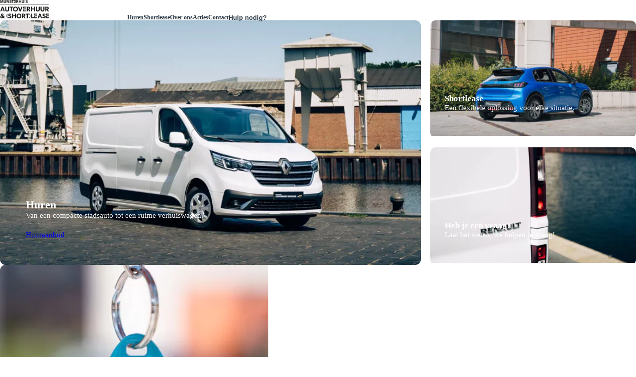

--- FILE ---
content_type: text/html; charset=utf-8
request_url: https://www.munsterhuis.nl/autoverhuur
body_size: 59006
content:
<!DOCTYPE html><html lang="nl" data-webspace="munsterhuis-autoverhuur" data-base-path="/autoverhuur"><head><meta charSet="utf-8"/><meta charSet="utf-8"/><meta name="viewport" content="height=device-height, width=device-width, initial-scale=1.0, minimum-scale=1.0, maximum-scale=1.0, viewport-fit=cover"/><meta name="viewport" content="width=device-width, initial-scale=1"/><meta name="viewport" content="width=device-width, initial-scale=1"/><link rel="stylesheet" href="/_next/static/css/53a038f24db3e17c.css" data-precedence="next"/><link rel="stylesheet" href="/_next/static/css/7d0a6681e3f10c5d.css" data-precedence="next"/><link rel="stylesheet" href="/_next/static/css/f5750c513717bb91.css" data-precedence="next"/><link rel="stylesheet" href="/_next/static/css/cb8c802cd9237fb3.css" data-precedence="next"/><link rel="stylesheet" href="/_next/static/css/a2a72816172663b0.css" data-precedence="next"/><link rel="stylesheet" href="/_next/static/css/151965b2f07ae69b.css" data-precedence="next"/><link rel="stylesheet" href="/_next/static/css/061b4d5f1d4207f5.css" data-precedence="next"/><link rel="stylesheet" href="/_next/static/css/289a7031a8bb3d44.css" data-precedence="next"/><link rel="stylesheet" href="/_next/static/css/720b575101d1531f.css" data-precedence="next"/><link rel="stylesheet" href="/_next/static/css/e61c035989e6816c.css" data-precedence="next"/><link rel="stylesheet" href="/_next/static/css/855b2d0e396e373c.css" data-precedence="next"/><link rel="stylesheet" href="/_next/static/css/7711bd45e47397ce.css" data-precedence="next"/><link rel="stylesheet" href="/_next/static/css/a8c6e99cff039c01.css" data-precedence="next"/><link rel="preload" as="script" fetchPriority="low" href="/_next/static/chunks/webpack-c7737f7655d774bf.js"/><script src="/_next/static/chunks/4bd1b696-100b9d70ed4e49c1.js" async=""></script><script src="/_next/static/chunks/1255-bc2ffb4baffa2360.js" async=""></script><script src="/_next/static/chunks/main-app-f3336e172256d2ab.js" async=""></script><script src="/_next/static/chunks/5604-cb71f96ffe3b244d.js" async=""></script><script src="/_next/static/chunks/9178-0b59ce01bfc83bc7.js" async=""></script><script src="/_next/static/chunks/1124-5720a496702b6bbe.js" async=""></script><script src="/_next/static/chunks/9774-cb85d8b34be41b81.js" async=""></script><script src="/_next/static/chunks/2064-685f17a9019072d9.js" async=""></script><script src="/_next/static/chunks/793-cbc7ce58f26d224e.js" async=""></script><script src="/_next/static/chunks/app/%5Blocale%5D/%5BwebspaceKey%5D/%5BwebspaceUrlIndex%5D/layout-09ca742e1f82023b.js" async=""></script><script src="/_next/static/chunks/13633bf0-98a0bfedb732dbad.js" async=""></script><script src="/_next/static/chunks/c16f53c3-23315cef868c27cc.js" async=""></script><script src="/_next/static/chunks/c15bf2b0-26602bc300bf0c14.js" async=""></script><script src="/_next/static/chunks/5615-76b318e6aac75b95.js" async=""></script><script src="/_next/static/chunks/463-3979544b2d92a4a9.js" async=""></script><script src="/_next/static/chunks/188-50c7427ea86c2319.js" async=""></script><script src="/_next/static/chunks/1743-0f3f97922e5cc118.js" async=""></script><script src="/_next/static/chunks/5-f864864be2455893.js" async=""></script><script src="/_next/static/chunks/5447-55f22082f95237ab.js" async=""></script><script src="/_next/static/chunks/app/%5Blocale%5D/%5BwebspaceKey%5D/%5BwebspaceUrlIndex%5D/(pages)/not-found-a23bff407f8a8f66.js" async=""></script><script src="/_next/static/chunks/322-2cc34755e508115c.js" async=""></script><script src="/_next/static/chunks/app/%5Blocale%5D/%5BwebspaceKey%5D/%5BwebspaceUrlIndex%5D/(pages)/layout-0e001924bbbb516d.js" async=""></script><script src="/_next/static/chunks/app/%5Blocale%5D/%5BwebspaceKey%5D/%5BwebspaceUrlIndex%5D/error-c20802e73cd8536b.js" async=""></script><script src="/_next/static/chunks/app/%5Blocale%5D/%5BwebspaceKey%5D/%5BwebspaceUrlIndex%5D/(content)/%5B%5B...slug%5D%5D/page-d66c09bd37a070b0.js" async=""></script><link rel="preload" href="https://www.googletagmanager.com/gtm.js?id=GTM-WBZLBGV4" as="script"/><link rel="preload" href="https://www.googletagmanager.com/gtm.js?id=GTM-K88V6D4Z" as="script"/><link rel="preload" href="https://www.googletagmanager.com/gtm.js?id=GTM-PZCFXMPQ" as="script"/><link rel="preconnect" href="https://aupvuiezrp.cloudimg.io"/><link rel="preconnect" href="https://datamotive-assets.s3.eu-central-1.amazonaws.com"/><link rel="icon" href="https://aupvuiezrp.cloudimg.io/v7/https://datamotive-assets.s3.eu-central-1.amazonaws.com/munsterhuis/themes/230/favicon.png?width=32&amp;height=32&amp;force_format=png"/><link rel="apple-touch-icon" sizes="180x180" href="https://aupvuiezrp.cloudimg.io/v7/https://datamotive-assets.s3.eu-central-1.amazonaws.com/munsterhuis/themes/230/favicon.png?width=180&amp;height=180&amp;force_format=png"/><link rel="manifest" href="/site.webmanifest"/><link rel="preconnect" href="https://fonts.googleapis.com"/><link rel="preconnect" href="https://fonts.gstatic.com" crossorigin=""/>
<!-- -->
<!-- --><link rel="stylesheet" href="https://fonts.googleapis.com/css2?family=Material+Symbols+Outlined:opsz,wght,FILL,GRAD@24,400,0..1,0&amp;display=block"/><link rel="stylesheet" href="https://aupvuiezrp.cloudimg.io/v7/https://datamotive-assets.s3.eu-central-1.amazonaws.com/shared/fonts/Plus%20Jakarta%20Sans/stylesheet.css?func=proxy&amp;process=minify-css"/><style>:root {--color-primary-rgb:40 99 255;--color-secondary-rgb:254 111 0;--color-tertiary-rgb:235 235 0;--color-light-rgb:243 244 244;--color-dark-rgb:41 55 68;--color-black-rgb:0 0 0;--color-white-rgb:255 255 255;--color-success-rgb:0 196 102;--color-error-rgb:225 35 4;--color-warning-rgb:255 192 67;--color-accent-rgb:4 191 231;--color-primary-10-white-rgb:62 115 255;--color-primary-10-black-rgb:36 89 230;--color-primary-20-white-rgb:83 130 255;--color-primary-20-black-rgb:32 79 204;--color-primary-30-white-rgb:105 146 255;--color-primary-30-black-rgb:28 69 179;--color-primary-40-white-rgb:126 161 255;--color-primary-40-black-rgb:24 59 153;--color-primary-50-white-rgb:147 177 255;--color-primary-50-black-rgb:20 50 128;--color-primary-60-white-rgb:169 193 255;--color-primary-60-black-rgb:16 40 102;--color-primary-70-white-rgb:191 208 255;--color-primary-70-black-rgb:12 30 77;--color-primary-80-white-rgb:212 224 255;--color-primary-80-black-rgb:8 20 51;--color-primary-90-white-rgb:234 239 255;--color-primary-90-black-rgb:4 10 25;--color-secondary-10-white-rgb:254 125 26;--color-secondary-10-black-rgb:229 100 0;--color-secondary-20-white-rgb:254 140 51;--color-secondary-20-black-rgb:203 89 0;--color-secondary-30-white-rgb:254 154 77;--color-secondary-30-black-rgb:178 78 0;--color-secondary-40-white-rgb:254 169 102;--color-secondary-40-black-rgb:152 67 0;--color-secondary-50-white-rgb:255 183 128;--color-secondary-50-black-rgb:127 56 0;--color-secondary-60-white-rgb:255 197 153;--color-secondary-60-black-rgb:102 44 0;--color-secondary-70-white-rgb:255 212 179;--color-secondary-70-black-rgb:76 33 0;--color-secondary-80-white-rgb:255 226 204;--color-secondary-80-black-rgb:51 22 0;--color-secondary-90-white-rgb:255 241 230;--color-secondary-90-black-rgb:25 11 0;--color-tertiary-10-white-rgb:237 237 26;--color-tertiary-10-black-rgb:211 211 0;--color-tertiary-20-white-rgb:239 239 51;--color-tertiary-20-black-rgb:188 188 0;--color-tertiary-30-white-rgb:241 241 77;--color-tertiary-30-black-rgb:164 164 0;--color-tertiary-40-white-rgb:243 243 102;--color-tertiary-40-black-rgb:141 141 0;--color-tertiary-50-white-rgb:245 245 128;--color-tertiary-50-black-rgb:118 118 0;--color-tertiary-60-white-rgb:247 247 153;--color-tertiary-60-black-rgb:94 94 0;--color-tertiary-70-white-rgb:249 249 179;--color-tertiary-70-black-rgb:71 71 0;--color-tertiary-80-white-rgb:251 251 204;--color-tertiary-80-black-rgb:47 47 0;--color-tertiary-90-white-rgb:253 253 230;--color-tertiary-90-black-rgb:24 24 0;--color-light-10-white-rgb:244 245 245;--color-light-10-black-rgb:219 220 220;--color-light-20-white-rgb:245 246 246;--color-light-20-black-rgb:194 195 195;--color-light-30-white-rgb:247 247 247;--color-light-30-black-rgb:170 171 171;--color-light-40-white-rgb:248 248 248;--color-light-40-black-rgb:146 146 146;--color-light-50-white-rgb:249 250 250;--color-light-50-black-rgb:122 122 122;--color-light-60-white-rgb:250 251 251;--color-light-60-black-rgb:97 98 98;--color-light-70-white-rgb:251 252 252;--color-light-70-black-rgb:73 73 73;--color-light-80-white-rgb:253 253 253;--color-light-80-black-rgb:49 49 49;--color-light-90-white-rgb:254 254 254;--color-light-90-black-rgb:24 24 24;--color-dark-10-white-rgb:62 75 87;--color-dark-10-black-rgb:37 50 61;--color-dark-20-white-rgb:84 95 105;--color-dark-20-black-rgb:33 44 54;--color-dark-30-white-rgb:105 115 124;--color-dark-30-black-rgb:29 39 48;--color-dark-40-white-rgb:127 135 143;--color-dark-40-black-rgb:25 33 41;--color-dark-50-white-rgb:148 155 162;--color-dark-50-black-rgb:21 28 34;--color-dark-60-white-rgb:169 175 180;--color-dark-60-black-rgb:16 22 27;--color-dark-70-white-rgb:191 195 199;--color-dark-70-black-rgb:12 17 20;--color-dark-80-white-rgb:212 215 218;--color-dark-80-black-rgb:8 11 14;--color-dark-90-white-rgb:234 235 236;--color-dark-90-black-rgb:4 6 7;--color-black-10-white-rgb:26 26 26;--color-black-10-black-rgb:0 0 0;--color-black-20-white-rgb:51 51 51;--color-black-20-black-rgb:0 0 0;--color-black-30-white-rgb:77 77 77;--color-black-30-black-rgb:0 0 0;--color-black-40-white-rgb:102 102 102;--color-black-40-black-rgb:0 0 0;--color-black-50-white-rgb:128 128 128;--color-black-50-black-rgb:0 0 0;--color-black-60-white-rgb:153 153 153;--color-black-60-black-rgb:0 0 0;--color-black-70-white-rgb:179 179 179;--color-black-70-black-rgb:0 0 0;--color-black-80-white-rgb:204 204 204;--color-black-80-black-rgb:0 0 0;--color-black-90-white-rgb:230 230 230;--color-black-90-black-rgb:0 0 0;--color-white-10-white-rgb:255 255 255;--color-white-10-black-rgb:230 230 230;--color-white-20-white-rgb:255 255 255;--color-white-20-black-rgb:204 204 204;--color-white-30-white-rgb:255 255 255;--color-white-30-black-rgb:179 179 179;--color-white-40-white-rgb:255 255 255;--color-white-40-black-rgb:153 153 153;--color-white-50-white-rgb:255 255 255;--color-white-50-black-rgb:128 128 128;--color-white-60-white-rgb:255 255 255;--color-white-60-black-rgb:102 102 102;--color-white-70-white-rgb:255 255 255;--color-white-70-black-rgb:77 77 77;--color-white-80-white-rgb:255 255 255;--color-white-80-black-rgb:51 51 51;--color-white-90-white-rgb:255 255 255;--color-white-90-black-rgb:25 25 25;--color-success-10-white-rgb:26 202 117;--color-success-10-black-rgb:0 176 92;--color-success-20-white-rgb:51 208 133;--color-success-20-black-rgb:0 157 82;--color-success-30-white-rgb:77 214 148;--color-success-30-black-rgb:0 137 71;--color-success-40-white-rgb:102 220 163;--color-success-40-black-rgb:0 118 61;--color-success-50-white-rgb:128 226 179;--color-success-50-black-rgb:0 98 51;--color-success-60-white-rgb:153 231 194;--color-success-60-black-rgb:0 78 41;--color-success-70-white-rgb:179 237 209;--color-success-70-black-rgb:0 59 31;--color-success-80-white-rgb:204 243 224;--color-success-80-black-rgb:0 39 20;--color-success-90-white-rgb:230 249 240;--color-success-90-black-rgb:0 20 10;--color-error-10-white-rgb:228 57 29;--color-error-10-black-rgb:203 32 4;--color-error-20-white-rgb:231 79 54;--color-error-20-black-rgb:180 28 3;--color-error-30-white-rgb:234 101 79;--color-error-30-black-rgb:158 25 3;--color-error-40-white-rgb:237 123 104;--color-error-40-black-rgb:135 21 2;--color-error-50-white-rgb:240 145 130;--color-error-50-black-rgb:113 18 2;--color-error-60-white-rgb:243 167 155;--color-error-60-black-rgb:90 14 2;--color-error-70-white-rgb:246 189 180;--color-error-70-black-rgb:68 11 1;--color-error-80-white-rgb:249 211 205;--color-error-80-black-rgb:45 7 1;--color-error-90-white-rgb:252 233 230;--color-error-90-black-rgb:23 3 0;--color-warning-10-white-rgb:255 198 86;--color-warning-10-black-rgb:230 173 60;--color-warning-20-white-rgb:255 205 105;--color-warning-20-black-rgb:204 154 54;--color-warning-30-white-rgb:255 211 123;--color-warning-30-black-rgb:179 134 47;--color-warning-40-white-rgb:255 217 142;--color-warning-40-black-rgb:153 115 40;--color-warning-50-white-rgb:255 224 161;--color-warning-50-black-rgb:128 96 34;--color-warning-60-white-rgb:255 230 180;--color-warning-60-black-rgb:102 77 27;--color-warning-70-white-rgb:255 236 199;--color-warning-70-black-rgb:77 58 20;--color-warning-80-white-rgb:255 242 217;--color-warning-80-black-rgb:51 38 13;--color-warning-90-white-rgb:255 249 236;--color-warning-90-black-rgb:25 19 7;--color-accent-10-white-rgb:29 197 233;--color-accent-10-black-rgb:4 172 208;--color-accent-20-white-rgb:54 204 236;--color-accent-20-black-rgb:3 153 185;--color-accent-30-white-rgb:79 210 238;--color-accent-30-black-rgb:3 134 162;--color-accent-40-white-rgb:104 217 241;--color-accent-40-black-rgb:2 115 139;--color-accent-50-white-rgb:130 223 243;--color-accent-50-black-rgb:2 96 116;--color-accent-60-white-rgb:155 229 245;--color-accent-60-black-rgb:2 76 92;--color-accent-70-white-rgb:180 236 248;--color-accent-70-black-rgb:1 57 69;--color-accent-80-white-rgb:205 242 250;--color-accent-80-black-rgb:1 38 46;--color-accent-90-white-rgb:230 249 253;--color-accent-90-black-rgb:0 19 23;--color-primary-contrast-rgb:var(--color-white-rgb);--color-primary-highlight-rgb:var(--color-primary-60-white-rgb);--color-primary-highlight-contrast-rgb:var(--color-primary-60-white-contrast-rgb);--color-secondary-contrast-rgb:var(--color-white-rgb);--color-secondary-highlight-rgb:var(--color-secondary-60-white-rgb);--color-secondary-highlight-contrast-rgb:var(--color-secondary-60-white-contrast-rgb);--color-tertiary-contrast-rgb:var(--color-dark-rgb);--color-tertiary-highlight-rgb:var(--color-tertiary-40-black-rgb);--color-tertiary-highlight-contrast-rgb:var(--color-tertiary-40-black-contrast-rgb);--color-light-contrast-rgb:var(--color-dark-rgb);--color-light-highlight-rgb:var(--color-primary-rgb);--color-light-highlight-contrast-rgb:var(--color-primary-contrast-rgb);--color-dark-contrast-rgb:var(--color-white-rgb);--color-dark-highlight-rgb:var(--color-primary-40-white-rgb);--color-dark-highlight-contrast-rgb:var(--color-primary-40-white-contrast-rgb);--color-black-contrast-rgb:var(--color-white-rgb);--color-black-highlight-rgb:var(--color-primary-40-white-rgb);--color-black-highlight-contrast-rgb:var(--color-primary-40-white-contrast-rgb);--color-white-contrast-rgb:var(--color-dark-rgb);--color-white-highlight-rgb:var(--color-primary-rgb);--color-white-highlight-contrast-rgb:var(--color-primary-contrast-rgb);--color-success-contrast-rgb:var(--color-dark-rgb);--color-success-highlight-rgb:var(--color-primary-40-black-rgb);--color-success-highlight-contrast-rgb:var(--color-primary-40-black-contrast-rgb);--color-error-contrast-rgb:var(--color-white-rgb);--color-error-highlight-rgb:var(--color-primary-60-white-rgb);--color-error-highlight-contrast-rgb:var(--color-primary-60-white-contrast-rgb);--color-warning-contrast-rgb:var(--color-dark-rgb);--color-warning-highlight-rgb:var(--color-primary-rgb);--color-warning-highlight-contrast-rgb:var(--color-primary-contrast-rgb);--color-accent-contrast-rgb:var(--color-dark-rgb);--color-accent-highlight-rgb:var(--color-primary-40-black-rgb);--color-accent-highlight-contrast-rgb:var(--color-primary-40-black-contrast-rgb);--color-primary-10-white-contrast-rgb:var(--color-white-rgb);--color-primary-10-white-highlight-rgb:var(--color-primary-60-white-rgb);--color-primary-10-white-highlight-contrast-rgb:var(--color-primary-60-white-contrast-rgb);--color-primary-10-black-contrast-rgb:var(--color-white-rgb);--color-primary-10-black-highlight-rgb:var(--color-primary-60-white-rgb);--color-primary-10-black-highlight-contrast-rgb:var(--color-primary-60-white-contrast-rgb);--color-primary-20-white-contrast-rgb:var(--color-white-rgb);--color-primary-20-white-highlight-rgb:var(--color-primary-60-white-rgb);--color-primary-20-white-highlight-contrast-rgb:var(--color-primary-60-white-contrast-rgb);--color-primary-20-black-contrast-rgb:var(--color-white-rgb);--color-primary-20-black-highlight-rgb:var(--color-primary-40-white-rgb);--color-primary-20-black-highlight-contrast-rgb:var(--color-primary-40-white-contrast-rgb);--color-primary-30-white-contrast-rgb:var(--color-white-rgb);--color-primary-30-white-highlight-rgb:var(--color-primary-60-white-rgb);--color-primary-30-white-highlight-contrast-rgb:var(--color-primary-60-white-contrast-rgb);--color-primary-30-black-contrast-rgb:var(--color-white-rgb);--color-primary-30-black-highlight-rgb:var(--color-primary-40-white-rgb);--color-primary-30-black-highlight-contrast-rgb:var(--color-primary-40-white-contrast-rgb);--color-primary-40-white-contrast-rgb:var(--color-white-rgb);--color-primary-40-white-highlight-rgb:var(--color-primary-60-white-rgb);--color-primary-40-white-highlight-contrast-rgb:var(--color-primary-60-white-contrast-rgb);--color-primary-40-black-contrast-rgb:var(--color-white-rgb);--color-primary-40-black-highlight-rgb:var(--color-primary-40-white-rgb);--color-primary-40-black-highlight-contrast-rgb:var(--color-primary-40-white-contrast-rgb);--color-primary-50-white-contrast-rgb:var(--color-dark-rgb);--color-primary-50-white-highlight-rgb:var(--color-primary-40-black-rgb);--color-primary-50-white-highlight-contrast-rgb:var(--color-primary-40-black-contrast-rgb);--color-primary-50-black-contrast-rgb:var(--color-white-rgb);--color-primary-50-black-highlight-rgb:var(--color-primary-40-white-rgb);--color-primary-50-black-highlight-contrast-rgb:var(--color-primary-40-white-contrast-rgb);--color-primary-60-white-contrast-rgb:var(--color-dark-rgb);--color-primary-60-white-highlight-rgb:var(--color-primary-rgb);--color-primary-60-white-highlight-contrast-rgb:var(--color-primary-contrast-rgb);--color-primary-60-black-contrast-rgb:var(--color-white-rgb);--color-primary-60-black-highlight-rgb:var(--color-primary-40-white-rgb);--color-primary-60-black-highlight-contrast-rgb:var(--color-primary-40-white-contrast-rgb);--color-primary-70-white-contrast-rgb:var(--color-dark-rgb);--color-primary-70-white-highlight-rgb:var(--color-primary-rgb);--color-primary-70-white-highlight-contrast-rgb:var(--color-primary-contrast-rgb);--color-primary-70-black-contrast-rgb:var(--color-white-rgb);--color-primary-70-black-highlight-rgb:var(--color-primary-40-white-rgb);--color-primary-70-black-highlight-contrast-rgb:var(--color-primary-40-white-contrast-rgb);--color-primary-80-white-contrast-rgb:var(--color-dark-rgb);--color-primary-80-white-highlight-rgb:var(--color-primary-rgb);--color-primary-80-white-highlight-contrast-rgb:var(--color-primary-contrast-rgb);--color-primary-80-black-contrast-rgb:var(--color-white-rgb);--color-primary-80-black-highlight-rgb:var(--color-primary-40-white-rgb);--color-primary-80-black-highlight-contrast-rgb:var(--color-primary-40-white-contrast-rgb);--color-primary-90-white-contrast-rgb:var(--color-dark-rgb);--color-primary-90-white-highlight-rgb:var(--color-primary-rgb);--color-primary-90-white-highlight-contrast-rgb:var(--color-primary-contrast-rgb);--color-primary-90-black-contrast-rgb:var(--color-white-rgb);--color-primary-90-black-highlight-rgb:var(--color-primary-40-white-rgb);--color-primary-90-black-highlight-contrast-rgb:var(--color-primary-40-white-contrast-rgb);--color-secondary-10-white-contrast-rgb:var(--color-white-rgb);--color-secondary-10-white-highlight-rgb:var(--color-secondary-60-white-rgb);--color-secondary-10-white-highlight-contrast-rgb:var(--color-secondary-60-white-contrast-rgb);--color-secondary-10-black-contrast-rgb:var(--color-white-rgb);--color-secondary-10-black-highlight-rgb:var(--color-secondary-60-white-rgb);--color-secondary-10-black-highlight-contrast-rgb:var(--color-secondary-60-white-contrast-rgb);--color-secondary-20-white-contrast-rgb:var(--color-white-rgb);--color-secondary-20-white-highlight-rgb:var(--color-secondary-60-white-rgb);--color-secondary-20-white-highlight-contrast-rgb:var(--color-secondary-60-white-contrast-rgb);--color-secondary-20-black-contrast-rgb:var(--color-white-rgb);--color-secondary-20-black-highlight-rgb:var(--color-secondary-40-white-rgb);--color-secondary-20-black-highlight-contrast-rgb:var(--color-secondary-40-white-contrast-rgb);--color-secondary-30-white-contrast-rgb:var(--color-dark-rgb);--color-secondary-30-white-highlight-rgb:var(--color-secondary-40-black-rgb);--color-secondary-30-white-highlight-contrast-rgb:var(--color-secondary-40-black-contrast-rgb);--color-secondary-30-black-contrast-rgb:var(--color-white-rgb);--color-secondary-30-black-highlight-rgb:var(--color-secondary-40-white-rgb);--color-secondary-30-black-highlight-contrast-rgb:var(--color-secondary-40-white-contrast-rgb);--color-secondary-40-white-contrast-rgb:var(--color-dark-rgb);--color-secondary-40-white-highlight-rgb:var(--color-secondary-40-black-rgb);--color-secondary-40-white-highlight-contrast-rgb:var(--color-secondary-40-black-contrast-rgb);--color-secondary-40-black-contrast-rgb:var(--color-white-rgb);--color-secondary-40-black-highlight-rgb:var(--color-secondary-40-white-rgb);--color-secondary-40-black-highlight-contrast-rgb:var(--color-secondary-40-white-contrast-rgb);--color-secondary-50-white-contrast-rgb:var(--color-dark-rgb);--color-secondary-50-white-highlight-rgb:var(--color-secondary-40-black-rgb);--color-secondary-50-white-highlight-contrast-rgb:var(--color-secondary-40-black-contrast-rgb);--color-secondary-50-black-contrast-rgb:var(--color-white-rgb);--color-secondary-50-black-highlight-rgb:var(--color-secondary-rgb);--color-secondary-50-black-highlight-contrast-rgb:var(--color-secondary-contrast-rgb);--color-secondary-60-white-contrast-rgb:var(--color-dark-rgb);--color-secondary-60-white-highlight-rgb:var(--color-secondary-40-black-rgb);--color-secondary-60-white-highlight-contrast-rgb:var(--color-secondary-40-black-contrast-rgb);--color-secondary-60-black-contrast-rgb:var(--color-white-rgb);--color-secondary-60-black-highlight-rgb:var(--color-secondary-rgb);--color-secondary-60-black-highlight-contrast-rgb:var(--color-secondary-contrast-rgb);--color-secondary-70-white-contrast-rgb:var(--color-dark-rgb);--color-secondary-70-white-highlight-rgb:var(--color-secondary-rgb);--color-secondary-70-white-highlight-contrast-rgb:var(--color-secondary-contrast-rgb);--color-secondary-70-black-contrast-rgb:var(--color-white-rgb);--color-secondary-70-black-highlight-rgb:var(--color-secondary-rgb);--color-secondary-70-black-highlight-contrast-rgb:var(--color-secondary-contrast-rgb);--color-secondary-80-white-contrast-rgb:var(--color-dark-rgb);--color-secondary-80-white-highlight-rgb:var(--color-secondary-rgb);--color-secondary-80-white-highlight-contrast-rgb:var(--color-secondary-contrast-rgb);--color-secondary-80-black-contrast-rgb:var(--color-white-rgb);--color-secondary-80-black-highlight-rgb:var(--color-secondary-rgb);--color-secondary-80-black-highlight-contrast-rgb:var(--color-secondary-contrast-rgb);--color-secondary-90-white-contrast-rgb:var(--color-dark-rgb);--color-secondary-90-white-highlight-rgb:var(--color-secondary-rgb);--color-secondary-90-white-highlight-contrast-rgb:var(--color-secondary-contrast-rgb);--color-secondary-90-black-contrast-rgb:var(--color-white-rgb);--color-secondary-90-black-highlight-rgb:var(--color-secondary-rgb);--color-secondary-90-black-highlight-contrast-rgb:var(--color-secondary-contrast-rgb);--color-tertiary-10-white-contrast-rgb:var(--color-dark-rgb);--color-tertiary-10-white-highlight-rgb:var(--color-tertiary-40-black-rgb);--color-tertiary-10-white-highlight-contrast-rgb:var(--color-tertiary-40-black-contrast-rgb);--color-tertiary-10-black-contrast-rgb:var(--color-dark-rgb);--color-tertiary-10-black-highlight-rgb:var(--color-tertiary-40-black-rgb);--color-tertiary-10-black-highlight-contrast-rgb:var(--color-tertiary-40-black-contrast-rgb);--color-tertiary-20-white-contrast-rgb:var(--color-dark-rgb);--color-tertiary-20-white-highlight-rgb:var(--color-tertiary-40-black-rgb);--color-tertiary-20-white-highlight-contrast-rgb:var(--color-tertiary-40-black-contrast-rgb);--color-tertiary-20-black-contrast-rgb:var(--color-dark-rgb);--color-tertiary-20-black-highlight-rgb:var(--color-tertiary-60-black-rgb);--color-tertiary-20-black-highlight-contrast-rgb:var(--color-tertiary-60-black-contrast-rgb);--color-tertiary-30-white-contrast-rgb:var(--color-dark-rgb);--color-tertiary-30-white-highlight-rgb:var(--color-tertiary-40-black-rgb);--color-tertiary-30-white-highlight-contrast-rgb:var(--color-tertiary-40-black-contrast-rgb);--color-tertiary-30-black-contrast-rgb:var(--color-white-rgb);--color-tertiary-30-black-highlight-rgb:var(--color-tertiary-rgb);--color-tertiary-30-black-highlight-contrast-rgb:var(--color-tertiary-contrast-rgb);--color-tertiary-40-white-contrast-rgb:var(--color-dark-rgb);--color-tertiary-40-white-highlight-rgb:var(--color-tertiary-40-black-rgb);--color-tertiary-40-white-highlight-contrast-rgb:var(--color-tertiary-40-black-contrast-rgb);--color-tertiary-40-black-contrast-rgb:var(--color-white-rgb);--color-tertiary-40-black-highlight-rgb:var(--color-tertiary-rgb);--color-tertiary-40-black-highlight-contrast-rgb:var(--color-tertiary-contrast-rgb);--color-tertiary-50-white-contrast-rgb:var(--color-dark-rgb);--color-tertiary-50-white-highlight-rgb:var(--color-tertiary-40-black-rgb);--color-tertiary-50-white-highlight-contrast-rgb:var(--color-tertiary-40-black-contrast-rgb);--color-tertiary-50-black-contrast-rgb:var(--color-white-rgb);--color-tertiary-50-black-highlight-rgb:var(--color-tertiary-rgb);--color-tertiary-50-black-highlight-contrast-rgb:var(--color-tertiary-contrast-rgb);--color-tertiary-60-white-contrast-rgb:var(--color-dark-rgb);--color-tertiary-60-white-highlight-rgb:var(--color-tertiary-40-black-rgb);--color-tertiary-60-white-highlight-contrast-rgb:var(--color-tertiary-40-black-contrast-rgb);--color-tertiary-60-black-contrast-rgb:var(--color-white-rgb);--color-tertiary-60-black-highlight-rgb:var(--color-tertiary-rgb);--color-tertiary-60-black-highlight-contrast-rgb:var(--color-tertiary-contrast-rgb);--color-tertiary-70-white-contrast-rgb:var(--color-dark-rgb);--color-tertiary-70-white-highlight-rgb:var(--color-tertiary-40-black-rgb);--color-tertiary-70-white-highlight-contrast-rgb:var(--color-tertiary-40-black-contrast-rgb);--color-tertiary-70-black-contrast-rgb:var(--color-white-rgb);--color-tertiary-70-black-highlight-rgb:var(--color-tertiary-rgb);--color-tertiary-70-black-highlight-contrast-rgb:var(--color-tertiary-contrast-rgb);--color-tertiary-80-white-contrast-rgb:var(--color-dark-rgb);--color-tertiary-80-white-highlight-rgb:var(--color-tertiary-40-black-rgb);--color-tertiary-80-white-highlight-contrast-rgb:var(--color-tertiary-40-black-contrast-rgb);--color-tertiary-80-black-contrast-rgb:var(--color-white-rgb);--color-tertiary-80-black-highlight-rgb:var(--color-tertiary-rgb);--color-tertiary-80-black-highlight-contrast-rgb:var(--color-tertiary-contrast-rgb);--color-tertiary-90-white-contrast-rgb:var(--color-dark-rgb);--color-tertiary-90-white-highlight-rgb:var(--color-tertiary-40-black-rgb);--color-tertiary-90-white-highlight-contrast-rgb:var(--color-tertiary-40-black-contrast-rgb);--color-tertiary-90-black-contrast-rgb:var(--color-white-rgb);--color-tertiary-90-black-highlight-rgb:var(--color-tertiary-rgb);--color-tertiary-90-black-highlight-contrast-rgb:var(--color-tertiary-contrast-rgb);--color-light-10-white-contrast-rgb:var(--color-dark-rgb);--color-light-10-white-highlight-rgb:var(--color-primary-rgb);--color-light-10-white-highlight-contrast-rgb:var(--color-primary-contrast-rgb);--color-light-10-black-contrast-rgb:var(--color-dark-rgb);--color-light-10-black-highlight-rgb:var(--color-primary-rgb);--color-light-10-black-highlight-contrast-rgb:var(--color-primary-contrast-rgb);--color-light-20-white-contrast-rgb:var(--color-dark-rgb);--color-light-20-white-highlight-rgb:var(--color-primary-rgb);--color-light-20-white-highlight-contrast-rgb:var(--color-primary-contrast-rgb);--color-light-20-black-contrast-rgb:var(--color-dark-rgb);--color-light-20-black-highlight-rgb:var(--color-primary-rgb);--color-light-20-black-highlight-contrast-rgb:var(--color-primary-contrast-rgb);--color-light-30-white-contrast-rgb:var(--color-dark-rgb);--color-light-30-white-highlight-rgb:var(--color-primary-rgb);--color-light-30-white-highlight-contrast-rgb:var(--color-primary-contrast-rgb);--color-light-30-black-contrast-rgb:var(--color-white-rgb);--color-light-30-black-highlight-rgb:var(--color-primary-60-white-rgb);--color-light-30-black-highlight-contrast-rgb:var(--color-primary-60-white-contrast-rgb);--color-light-40-white-contrast-rgb:var(--color-dark-rgb);--color-light-40-white-highlight-rgb:var(--color-primary-rgb);--color-light-40-white-highlight-contrast-rgb:var(--color-primary-contrast-rgb);--color-light-40-black-contrast-rgb:var(--color-white-rgb);--color-light-40-black-highlight-rgb:var(--color-primary-60-white-rgb);--color-light-40-black-highlight-contrast-rgb:var(--color-primary-60-white-contrast-rgb);--color-light-50-white-contrast-rgb:var(--color-dark-rgb);--color-light-50-white-highlight-rgb:var(--color-primary-rgb);--color-light-50-white-highlight-contrast-rgb:var(--color-primary-contrast-rgb);--color-light-50-black-contrast-rgb:var(--color-white-rgb);--color-light-50-black-highlight-rgb:var(--color-primary-60-white-rgb);--color-light-50-black-highlight-contrast-rgb:var(--color-primary-60-white-contrast-rgb);--color-light-60-white-contrast-rgb:var(--color-dark-rgb);--color-light-60-white-highlight-rgb:var(--color-primary-rgb);--color-light-60-white-highlight-contrast-rgb:var(--color-primary-contrast-rgb);--color-light-60-black-contrast-rgb:var(--color-white-rgb);--color-light-60-black-highlight-rgb:var(--color-primary-40-white-rgb);--color-light-60-black-highlight-contrast-rgb:var(--color-primary-40-white-contrast-rgb);--color-light-70-white-contrast-rgb:var(--color-dark-rgb);--color-light-70-white-highlight-rgb:var(--color-primary-rgb);--color-light-70-white-highlight-contrast-rgb:var(--color-primary-contrast-rgb);--color-light-70-black-contrast-rgb:var(--color-white-rgb);--color-light-70-black-highlight-rgb:var(--color-primary-40-white-rgb);--color-light-70-black-highlight-contrast-rgb:var(--color-primary-40-white-contrast-rgb);--color-light-80-white-contrast-rgb:var(--color-dark-rgb);--color-light-80-white-highlight-rgb:var(--color-primary-rgb);--color-light-80-white-highlight-contrast-rgb:var(--color-primary-contrast-rgb);--color-light-80-black-contrast-rgb:var(--color-white-rgb);--color-light-80-black-highlight-rgb:var(--color-primary-40-white-rgb);--color-light-80-black-highlight-contrast-rgb:var(--color-primary-40-white-contrast-rgb);--color-light-90-white-contrast-rgb:var(--color-dark-rgb);--color-light-90-white-highlight-rgb:var(--color-primary-rgb);--color-light-90-white-highlight-contrast-rgb:var(--color-primary-contrast-rgb);--color-light-90-black-contrast-rgb:var(--color-white-rgb);--color-light-90-black-highlight-rgb:var(--color-primary-40-white-rgb);--color-light-90-black-highlight-contrast-rgb:var(--color-primary-40-white-contrast-rgb);--color-dark-10-white-contrast-rgb:var(--color-white-rgb);--color-dark-10-white-highlight-rgb:var(--color-primary-40-white-rgb);--color-dark-10-white-highlight-contrast-rgb:var(--color-primary-40-white-contrast-rgb);--color-dark-10-black-contrast-rgb:var(--color-white-rgb);--color-dark-10-black-highlight-rgb:var(--color-primary-40-white-rgb);--color-dark-10-black-highlight-contrast-rgb:var(--color-primary-40-white-contrast-rgb);--color-dark-20-white-contrast-rgb:var(--color-white-rgb);--color-dark-20-white-highlight-rgb:var(--color-primary-40-white-rgb);--color-dark-20-white-highlight-contrast-rgb:var(--color-primary-40-white-contrast-rgb);--color-dark-20-black-contrast-rgb:var(--color-white-rgb);--color-dark-20-black-highlight-rgb:var(--color-primary-40-white-rgb);--color-dark-20-black-highlight-contrast-rgb:var(--color-primary-40-white-contrast-rgb);--color-dark-30-white-contrast-rgb:var(--color-white-rgb);--color-dark-30-white-highlight-rgb:var(--color-primary-60-white-rgb);--color-dark-30-white-highlight-contrast-rgb:var(--color-primary-60-white-contrast-rgb);--color-dark-30-black-contrast-rgb:var(--color-white-rgb);--color-dark-30-black-highlight-rgb:var(--color-primary-40-white-rgb);--color-dark-30-black-highlight-contrast-rgb:var(--color-primary-40-white-contrast-rgb);--color-dark-40-white-contrast-rgb:var(--color-white-rgb);--color-dark-40-white-highlight-rgb:var(--color-primary-60-white-rgb);--color-dark-40-white-highlight-contrast-rgb:var(--color-primary-60-white-contrast-rgb);--color-dark-40-black-contrast-rgb:var(--color-white-rgb);--color-dark-40-black-highlight-rgb:var(--color-primary-40-white-rgb);--color-dark-40-black-highlight-contrast-rgb:var(--color-primary-40-white-contrast-rgb);--color-dark-50-white-contrast-rgb:var(--color-white-rgb);--color-dark-50-white-highlight-rgb:var(--color-primary-60-white-rgb);--color-dark-50-white-highlight-contrast-rgb:var(--color-primary-60-white-contrast-rgb);--color-dark-50-black-contrast-rgb:var(--color-white-rgb);--color-dark-50-black-highlight-rgb:var(--color-primary-40-white-rgb);--color-dark-50-black-highlight-contrast-rgb:var(--color-primary-40-white-contrast-rgb);--color-dark-60-white-contrast-rgb:var(--color-dark-rgb);--color-dark-60-white-highlight-rgb:var(--color-primary-40-black-rgb);--color-dark-60-white-highlight-contrast-rgb:var(--color-primary-40-black-contrast-rgb);--color-dark-60-black-contrast-rgb:var(--color-white-rgb);--color-dark-60-black-highlight-rgb:var(--color-primary-40-white-rgb);--color-dark-60-black-highlight-contrast-rgb:var(--color-primary-40-white-contrast-rgb);--color-dark-70-white-contrast-rgb:var(--color-dark-rgb);--color-dark-70-white-highlight-rgb:var(--color-primary-rgb);--color-dark-70-white-highlight-contrast-rgb:var(--color-primary-contrast-rgb);--color-dark-70-black-contrast-rgb:var(--color-white-rgb);--color-dark-70-black-highlight-rgb:var(--color-primary-40-white-rgb);--color-dark-70-black-highlight-contrast-rgb:var(--color-primary-40-white-contrast-rgb);--color-dark-80-white-contrast-rgb:var(--color-dark-rgb);--color-dark-80-white-highlight-rgb:var(--color-primary-rgb);--color-dark-80-white-highlight-contrast-rgb:var(--color-primary-contrast-rgb);--color-dark-80-black-contrast-rgb:var(--color-white-rgb);--color-dark-80-black-highlight-rgb:var(--color-primary-40-white-rgb);--color-dark-80-black-highlight-contrast-rgb:var(--color-primary-40-white-contrast-rgb);--color-dark-90-white-contrast-rgb:var(--color-dark-rgb);--color-dark-90-white-highlight-rgb:var(--color-primary-rgb);--color-dark-90-white-highlight-contrast-rgb:var(--color-primary-contrast-rgb);--color-dark-90-black-contrast-rgb:var(--color-white-rgb);--color-dark-90-black-highlight-rgb:var(--color-primary-40-white-rgb);--color-dark-90-black-highlight-contrast-rgb:var(--color-primary-40-white-contrast-rgb);--color-black-10-white-contrast-rgb:var(--color-white-rgb);--color-black-10-white-highlight-rgb:var(--color-primary-40-white-rgb);--color-black-10-white-highlight-contrast-rgb:var(--color-primary-40-white-contrast-rgb);--color-black-10-black-contrast-rgb:var(--color-white-rgb);--color-black-10-black-highlight-rgb:var(--color-primary-40-white-rgb);--color-black-10-black-highlight-contrast-rgb:var(--color-primary-40-white-contrast-rgb);--color-black-20-white-contrast-rgb:var(--color-white-rgb);--color-black-20-white-highlight-rgb:var(--color-primary-40-white-rgb);--color-black-20-white-highlight-contrast-rgb:var(--color-primary-40-white-contrast-rgb);--color-black-20-black-contrast-rgb:var(--color-white-rgb);--color-black-20-black-highlight-rgb:var(--color-primary-40-white-rgb);--color-black-20-black-highlight-contrast-rgb:var(--color-primary-40-white-contrast-rgb);--color-black-30-white-contrast-rgb:var(--color-white-rgb);--color-black-30-white-highlight-rgb:var(--color-primary-40-white-rgb);--color-black-30-white-highlight-contrast-rgb:var(--color-primary-40-white-contrast-rgb);--color-black-30-black-contrast-rgb:var(--color-white-rgb);--color-black-30-black-highlight-rgb:var(--color-primary-40-white-rgb);--color-black-30-black-highlight-contrast-rgb:var(--color-primary-40-white-contrast-rgb);--color-black-40-white-contrast-rgb:var(--color-white-rgb);--color-black-40-white-highlight-rgb:var(--color-primary-60-white-rgb);--color-black-40-white-highlight-contrast-rgb:var(--color-primary-60-white-contrast-rgb);--color-black-40-black-contrast-rgb:var(--color-white-rgb);--color-black-40-black-highlight-rgb:var(--color-primary-40-white-rgb);--color-black-40-black-highlight-contrast-rgb:var(--color-primary-40-white-contrast-rgb);--color-black-50-white-contrast-rgb:var(--color-white-rgb);--color-black-50-white-highlight-rgb:var(--color-primary-60-white-rgb);--color-black-50-white-highlight-contrast-rgb:var(--color-primary-60-white-contrast-rgb);--color-black-50-black-contrast-rgb:var(--color-white-rgb);--color-black-50-black-highlight-rgb:var(--color-primary-40-white-rgb);--color-black-50-black-highlight-contrast-rgb:var(--color-primary-40-white-contrast-rgb);--color-black-60-white-contrast-rgb:var(--color-white-rgb);--color-black-60-white-highlight-rgb:var(--color-primary-60-white-rgb);--color-black-60-white-highlight-contrast-rgb:var(--color-primary-60-white-contrast-rgb);--color-black-60-black-contrast-rgb:var(--color-white-rgb);--color-black-60-black-highlight-rgb:var(--color-primary-40-white-rgb);--color-black-60-black-highlight-contrast-rgb:var(--color-primary-40-white-contrast-rgb);--color-black-70-white-contrast-rgb:var(--color-dark-rgb);--color-black-70-white-highlight-rgb:var(--color-primary-40-black-rgb);--color-black-70-white-highlight-contrast-rgb:var(--color-primary-40-black-contrast-rgb);--color-black-70-black-contrast-rgb:var(--color-white-rgb);--color-black-70-black-highlight-rgb:var(--color-primary-40-white-rgb);--color-black-70-black-highlight-contrast-rgb:var(--color-primary-40-white-contrast-rgb);--color-black-80-white-contrast-rgb:var(--color-dark-rgb);--color-black-80-white-highlight-rgb:var(--color-primary-rgb);--color-black-80-white-highlight-contrast-rgb:var(--color-primary-contrast-rgb);--color-black-80-black-contrast-rgb:var(--color-white-rgb);--color-black-80-black-highlight-rgb:var(--color-primary-40-white-rgb);--color-black-80-black-highlight-contrast-rgb:var(--color-primary-40-white-contrast-rgb);--color-black-90-white-contrast-rgb:var(--color-dark-rgb);--color-black-90-white-highlight-rgb:var(--color-primary-rgb);--color-black-90-white-highlight-contrast-rgb:var(--color-primary-contrast-rgb);--color-black-90-black-contrast-rgb:var(--color-white-rgb);--color-black-90-black-highlight-rgb:var(--color-primary-40-white-rgb);--color-black-90-black-highlight-contrast-rgb:var(--color-primary-40-white-contrast-rgb);--color-white-10-white-contrast-rgb:var(--color-dark-rgb);--color-white-10-white-highlight-rgb:var(--color-primary-rgb);--color-white-10-white-highlight-contrast-rgb:var(--color-primary-contrast-rgb);--color-white-10-black-contrast-rgb:var(--color-dark-rgb);--color-white-10-black-highlight-rgb:var(--color-primary-rgb);--color-white-10-black-highlight-contrast-rgb:var(--color-primary-contrast-rgb);--color-white-20-white-contrast-rgb:var(--color-dark-rgb);--color-white-20-white-highlight-rgb:var(--color-primary-rgb);--color-white-20-white-highlight-contrast-rgb:var(--color-primary-contrast-rgb);--color-white-20-black-contrast-rgb:var(--color-dark-rgb);--color-white-20-black-highlight-rgb:var(--color-primary-rgb);--color-white-20-black-highlight-contrast-rgb:var(--color-primary-contrast-rgb);--color-white-30-white-contrast-rgb:var(--color-dark-rgb);--color-white-30-white-highlight-rgb:var(--color-primary-rgb);--color-white-30-white-highlight-contrast-rgb:var(--color-primary-contrast-rgb);--color-white-30-black-contrast-rgb:var(--color-dark-rgb);--color-white-30-black-highlight-rgb:var(--color-primary-40-black-rgb);--color-white-30-black-highlight-contrast-rgb:var(--color-primary-40-black-contrast-rgb);--color-white-40-white-contrast-rgb:var(--color-dark-rgb);--color-white-40-white-highlight-rgb:var(--color-primary-rgb);--color-white-40-white-highlight-contrast-rgb:var(--color-primary-contrast-rgb);--color-white-40-black-contrast-rgb:var(--color-white-rgb);--color-white-40-black-highlight-rgb:var(--color-primary-60-white-rgb);--color-white-40-black-highlight-contrast-rgb:var(--color-primary-60-white-contrast-rgb);--color-white-50-white-contrast-rgb:var(--color-dark-rgb);--color-white-50-white-highlight-rgb:var(--color-primary-rgb);--color-white-50-white-highlight-contrast-rgb:var(--color-primary-contrast-rgb);--color-white-50-black-contrast-rgb:var(--color-white-rgb);--color-white-50-black-highlight-rgb:var(--color-primary-60-white-rgb);--color-white-50-black-highlight-contrast-rgb:var(--color-primary-60-white-contrast-rgb);--color-white-60-white-contrast-rgb:var(--color-dark-rgb);--color-white-60-white-highlight-rgb:var(--color-primary-rgb);--color-white-60-white-highlight-contrast-rgb:var(--color-primary-contrast-rgb);--color-white-60-black-contrast-rgb:var(--color-white-rgb);--color-white-60-black-highlight-rgb:var(--color-primary-60-white-rgb);--color-white-60-black-highlight-contrast-rgb:var(--color-primary-60-white-contrast-rgb);--color-white-70-white-contrast-rgb:var(--color-dark-rgb);--color-white-70-white-highlight-rgb:var(--color-primary-rgb);--color-white-70-white-highlight-contrast-rgb:var(--color-primary-contrast-rgb);--color-white-70-black-contrast-rgb:var(--color-white-rgb);--color-white-70-black-highlight-rgb:var(--color-primary-40-white-rgb);--color-white-70-black-highlight-contrast-rgb:var(--color-primary-40-white-contrast-rgb);--color-white-80-white-contrast-rgb:var(--color-dark-rgb);--color-white-80-white-highlight-rgb:var(--color-primary-rgb);--color-white-80-white-highlight-contrast-rgb:var(--color-primary-contrast-rgb);--color-white-80-black-contrast-rgb:var(--color-white-rgb);--color-white-80-black-highlight-rgb:var(--color-primary-40-white-rgb);--color-white-80-black-highlight-contrast-rgb:var(--color-primary-40-white-contrast-rgb);--color-white-90-white-contrast-rgb:var(--color-dark-rgb);--color-white-90-white-highlight-rgb:var(--color-primary-rgb);--color-white-90-white-highlight-contrast-rgb:var(--color-primary-contrast-rgb);--color-white-90-black-contrast-rgb:var(--color-white-rgb);--color-white-90-black-highlight-rgb:var(--color-primary-40-white-rgb);--color-white-90-black-highlight-contrast-rgb:var(--color-primary-40-white-contrast-rgb);--color-success-10-white-contrast-rgb:var(--color-dark-rgb);--color-success-10-white-highlight-rgb:var(--color-primary-40-black-rgb);--color-success-10-white-highlight-contrast-rgb:var(--color-primary-40-black-contrast-rgb);--color-success-10-black-contrast-rgb:var(--color-white-rgb);--color-success-10-black-highlight-rgb:var(--color-primary-60-white-rgb);--color-success-10-black-highlight-contrast-rgb:var(--color-primary-60-white-contrast-rgb);--color-success-20-white-contrast-rgb:var(--color-dark-rgb);--color-success-20-white-highlight-rgb:var(--color-primary-rgb);--color-success-20-white-highlight-contrast-rgb:var(--color-primary-contrast-rgb);--color-success-20-black-contrast-rgb:var(--color-white-rgb);--color-success-20-black-highlight-rgb:var(--color-primary-60-white-rgb);--color-success-20-black-highlight-contrast-rgb:var(--color-primary-60-white-contrast-rgb);--color-success-30-white-contrast-rgb:var(--color-dark-rgb);--color-success-30-white-highlight-rgb:var(--color-primary-rgb);--color-success-30-white-highlight-contrast-rgb:var(--color-primary-contrast-rgb);--color-success-30-black-contrast-rgb:var(--color-white-rgb);--color-success-30-black-highlight-rgb:var(--color-primary-60-white-rgb);--color-success-30-black-highlight-contrast-rgb:var(--color-primary-60-white-contrast-rgb);--color-success-40-white-contrast-rgb:var(--color-dark-rgb);--color-success-40-white-highlight-rgb:var(--color-primary-rgb);--color-success-40-white-highlight-contrast-rgb:var(--color-primary-contrast-rgb);--color-success-40-black-contrast-rgb:var(--color-white-rgb);--color-success-40-black-highlight-rgb:var(--color-primary-60-white-rgb);--color-success-40-black-highlight-contrast-rgb:var(--color-primary-60-white-contrast-rgb);--color-success-50-white-contrast-rgb:var(--color-dark-rgb);--color-success-50-white-highlight-rgb:var(--color-primary-rgb);--color-success-50-white-highlight-contrast-rgb:var(--color-primary-contrast-rgb);--color-success-50-black-contrast-rgb:var(--color-white-rgb);--color-success-50-black-highlight-rgb:var(--color-primary-40-white-rgb);--color-success-50-black-highlight-contrast-rgb:var(--color-primary-40-white-contrast-rgb);--color-success-60-white-contrast-rgb:var(--color-dark-rgb);--color-success-60-white-highlight-rgb:var(--color-primary-rgb);--color-success-60-white-highlight-contrast-rgb:var(--color-primary-contrast-rgb);--color-success-60-black-contrast-rgb:var(--color-white-rgb);--color-success-60-black-highlight-rgb:var(--color-primary-40-white-rgb);--color-success-60-black-highlight-contrast-rgb:var(--color-primary-40-white-contrast-rgb);--color-success-70-white-contrast-rgb:var(--color-dark-rgb);--color-success-70-white-highlight-rgb:var(--color-primary-rgb);--color-success-70-white-highlight-contrast-rgb:var(--color-primary-contrast-rgb);--color-success-70-black-contrast-rgb:var(--color-white-rgb);--color-success-70-black-highlight-rgb:var(--color-primary-40-white-rgb);--color-success-70-black-highlight-contrast-rgb:var(--color-primary-40-white-contrast-rgb);--color-success-80-white-contrast-rgb:var(--color-dark-rgb);--color-success-80-white-highlight-rgb:var(--color-primary-rgb);--color-success-80-white-highlight-contrast-rgb:var(--color-primary-contrast-rgb);--color-success-80-black-contrast-rgb:var(--color-white-rgb);--color-success-80-black-highlight-rgb:var(--color-primary-40-white-rgb);--color-success-80-black-highlight-contrast-rgb:var(--color-primary-40-white-contrast-rgb);--color-success-90-white-contrast-rgb:var(--color-dark-rgb);--color-success-90-white-highlight-rgb:var(--color-primary-rgb);--color-success-90-white-highlight-contrast-rgb:var(--color-primary-contrast-rgb);--color-success-90-black-contrast-rgb:var(--color-white-rgb);--color-success-90-black-highlight-rgb:var(--color-primary-40-white-rgb);--color-success-90-black-highlight-contrast-rgb:var(--color-primary-40-white-contrast-rgb);--color-error-10-white-contrast-rgb:var(--color-white-rgb);--color-error-10-white-highlight-rgb:var(--color-primary-60-white-rgb);--color-error-10-white-highlight-contrast-rgb:var(--color-primary-60-white-contrast-rgb);--color-error-10-black-contrast-rgb:var(--color-white-rgb);--color-error-10-black-highlight-rgb:var(--color-primary-60-white-rgb);--color-error-10-black-highlight-contrast-rgb:var(--color-primary-60-white-contrast-rgb);--color-error-20-white-contrast-rgb:var(--color-white-rgb);--color-error-20-white-highlight-rgb:var(--color-primary-60-white-rgb);--color-error-20-white-highlight-contrast-rgb:var(--color-primary-60-white-contrast-rgb);--color-error-20-black-contrast-rgb:var(--color-white-rgb);--color-error-20-black-highlight-rgb:var(--color-primary-40-white-rgb);--color-error-20-black-highlight-contrast-rgb:var(--color-primary-40-white-contrast-rgb);--color-error-30-white-contrast-rgb:var(--color-white-rgb);--color-error-30-white-highlight-rgb:var(--color-primary-60-white-rgb);--color-error-30-white-highlight-contrast-rgb:var(--color-primary-60-white-contrast-rgb);--color-error-30-black-contrast-rgb:var(--color-white-rgb);--color-error-30-black-highlight-rgb:var(--color-primary-40-white-rgb);--color-error-30-black-highlight-contrast-rgb:var(--color-primary-40-white-contrast-rgb);--color-error-40-white-contrast-rgb:var(--color-white-rgb);--color-error-40-white-highlight-rgb:var(--color-primary-60-white-rgb);--color-error-40-white-highlight-contrast-rgb:var(--color-primary-60-white-contrast-rgb);--color-error-40-black-contrast-rgb:var(--color-white-rgb);--color-error-40-black-highlight-rgb:var(--color-primary-40-white-rgb);--color-error-40-black-highlight-contrast-rgb:var(--color-primary-40-white-contrast-rgb);--color-error-50-white-contrast-rgb:var(--color-dark-rgb);--color-error-50-white-highlight-rgb:var(--color-primary-40-black-rgb);--color-error-50-white-highlight-contrast-rgb:var(--color-primary-40-black-contrast-rgb);--color-error-50-black-contrast-rgb:var(--color-white-rgb);--color-error-50-black-highlight-rgb:var(--color-primary-40-white-rgb);--color-error-50-black-highlight-contrast-rgb:var(--color-primary-40-white-contrast-rgb);--color-error-60-white-contrast-rgb:var(--color-dark-rgb);--color-error-60-white-highlight-rgb:var(--color-primary-rgb);--color-error-60-white-highlight-contrast-rgb:var(--color-primary-contrast-rgb);--color-error-60-black-contrast-rgb:var(--color-white-rgb);--color-error-60-black-highlight-rgb:var(--color-primary-40-white-rgb);--color-error-60-black-highlight-contrast-rgb:var(--color-primary-40-white-contrast-rgb);--color-error-70-white-contrast-rgb:var(--color-dark-rgb);--color-error-70-white-highlight-rgb:var(--color-primary-rgb);--color-error-70-white-highlight-contrast-rgb:var(--color-primary-contrast-rgb);--color-error-70-black-contrast-rgb:var(--color-white-rgb);--color-error-70-black-highlight-rgb:var(--color-primary-40-white-rgb);--color-error-70-black-highlight-contrast-rgb:var(--color-primary-40-white-contrast-rgb);--color-error-80-white-contrast-rgb:var(--color-dark-rgb);--color-error-80-white-highlight-rgb:var(--color-primary-rgb);--color-error-80-white-highlight-contrast-rgb:var(--color-primary-contrast-rgb);--color-error-80-black-contrast-rgb:var(--color-white-rgb);--color-error-80-black-highlight-rgb:var(--color-primary-40-white-rgb);--color-error-80-black-highlight-contrast-rgb:var(--color-primary-40-white-contrast-rgb);--color-error-90-white-contrast-rgb:var(--color-dark-rgb);--color-error-90-white-highlight-rgb:var(--color-primary-rgb);--color-error-90-white-highlight-contrast-rgb:var(--color-primary-contrast-rgb);--color-error-90-black-contrast-rgb:var(--color-white-rgb);--color-error-90-black-highlight-rgb:var(--color-primary-40-white-rgb);--color-error-90-black-highlight-contrast-rgb:var(--color-primary-40-white-contrast-rgb);--color-warning-10-white-contrast-rgb:var(--color-dark-rgb);--color-warning-10-white-highlight-rgb:var(--color-primary-rgb);--color-warning-10-white-highlight-contrast-rgb:var(--color-primary-contrast-rgb);--color-warning-10-black-contrast-rgb:var(--color-dark-rgb);--color-warning-10-black-highlight-rgb:var(--color-primary-rgb);--color-warning-10-black-highlight-contrast-rgb:var(--color-primary-contrast-rgb);--color-warning-20-white-contrast-rgb:var(--color-dark-rgb);--color-warning-20-white-highlight-rgb:var(--color-primary-rgb);--color-warning-20-white-highlight-contrast-rgb:var(--color-primary-contrast-rgb);--color-warning-20-black-contrast-rgb:var(--color-white-rgb);--color-warning-20-black-highlight-rgb:var(--color-primary-60-white-rgb);--color-warning-20-black-highlight-contrast-rgb:var(--color-primary-60-white-contrast-rgb);--color-warning-30-white-contrast-rgb:var(--color-dark-rgb);--color-warning-30-white-highlight-rgb:var(--color-primary-rgb);--color-warning-30-white-highlight-contrast-rgb:var(--color-primary-contrast-rgb);--color-warning-30-black-contrast-rgb:var(--color-white-rgb);--color-warning-30-black-highlight-rgb:var(--color-primary-60-white-rgb);--color-warning-30-black-highlight-contrast-rgb:var(--color-primary-60-white-contrast-rgb);--color-warning-40-white-contrast-rgb:var(--color-dark-rgb);--color-warning-40-white-highlight-rgb:var(--color-primary-rgb);--color-warning-40-white-highlight-contrast-rgb:var(--color-primary-contrast-rgb);--color-warning-40-black-contrast-rgb:var(--color-white-rgb);--color-warning-40-black-highlight-rgb:var(--color-primary-60-white-rgb);--color-warning-40-black-highlight-contrast-rgb:var(--color-primary-60-white-contrast-rgb);--color-warning-50-white-contrast-rgb:var(--color-dark-rgb);--color-warning-50-white-highlight-rgb:var(--color-primary-rgb);--color-warning-50-white-highlight-contrast-rgb:var(--color-primary-contrast-rgb);--color-warning-50-black-contrast-rgb:var(--color-white-rgb);--color-warning-50-black-highlight-rgb:var(--color-primary-60-white-rgb);--color-warning-50-black-highlight-contrast-rgb:var(--color-primary-60-white-contrast-rgb);--color-warning-60-white-contrast-rgb:var(--color-dark-rgb);--color-warning-60-white-highlight-rgb:var(--color-primary-rgb);--color-warning-60-white-highlight-contrast-rgb:var(--color-primary-contrast-rgb);--color-warning-60-black-contrast-rgb:var(--color-white-rgb);--color-warning-60-black-highlight-rgb:var(--color-primary-40-white-rgb);--color-warning-60-black-highlight-contrast-rgb:var(--color-primary-40-white-contrast-rgb);--color-warning-70-white-contrast-rgb:var(--color-dark-rgb);--color-warning-70-white-highlight-rgb:var(--color-primary-rgb);--color-warning-70-white-highlight-contrast-rgb:var(--color-primary-contrast-rgb);--color-warning-70-black-contrast-rgb:var(--color-white-rgb);--color-warning-70-black-highlight-rgb:var(--color-primary-40-white-rgb);--color-warning-70-black-highlight-contrast-rgb:var(--color-primary-40-white-contrast-rgb);--color-warning-80-white-contrast-rgb:var(--color-dark-rgb);--color-warning-80-white-highlight-rgb:var(--color-primary-rgb);--color-warning-80-white-highlight-contrast-rgb:var(--color-primary-contrast-rgb);--color-warning-80-black-contrast-rgb:var(--color-white-rgb);--color-warning-80-black-highlight-rgb:var(--color-primary-40-white-rgb);--color-warning-80-black-highlight-contrast-rgb:var(--color-primary-40-white-contrast-rgb);--color-warning-90-white-contrast-rgb:var(--color-dark-rgb);--color-warning-90-white-highlight-rgb:var(--color-primary-rgb);--color-warning-90-white-highlight-contrast-rgb:var(--color-primary-contrast-rgb);--color-warning-90-black-contrast-rgb:var(--color-white-rgb);--color-warning-90-black-highlight-rgb:var(--color-primary-40-white-rgb);--color-warning-90-black-highlight-contrast-rgb:var(--color-primary-40-white-contrast-rgb);--color-accent-10-white-contrast-rgb:var(--color-dark-rgb);--color-accent-10-white-highlight-rgb:var(--color-primary-rgb);--color-accent-10-white-highlight-contrast-rgb:var(--color-primary-contrast-rgb);--color-accent-10-black-contrast-rgb:var(--color-white-rgb);--color-accent-10-black-highlight-rgb:var(--color-primary-60-white-rgb);--color-accent-10-black-highlight-contrast-rgb:var(--color-primary-60-white-contrast-rgb);--color-accent-20-white-contrast-rgb:var(--color-dark-rgb);--color-accent-20-white-highlight-rgb:var(--color-primary-rgb);--color-accent-20-white-highlight-contrast-rgb:var(--color-primary-contrast-rgb);--color-accent-20-black-contrast-rgb:var(--color-white-rgb);--color-accent-20-black-highlight-rgb:var(--color-primary-60-white-rgb);--color-accent-20-black-highlight-contrast-rgb:var(--color-primary-60-white-contrast-rgb);--color-accent-30-white-contrast-rgb:var(--color-dark-rgb);--color-accent-30-white-highlight-rgb:var(--color-primary-rgb);--color-accent-30-white-highlight-contrast-rgb:var(--color-primary-contrast-rgb);--color-accent-30-black-contrast-rgb:var(--color-white-rgb);--color-accent-30-black-highlight-rgb:var(--color-primary-60-white-rgb);--color-accent-30-black-highlight-contrast-rgb:var(--color-primary-60-white-contrast-rgb);--color-accent-40-white-contrast-rgb:var(--color-dark-rgb);--color-accent-40-white-highlight-rgb:var(--color-primary-rgb);--color-accent-40-white-highlight-contrast-rgb:var(--color-primary-contrast-rgb);--color-accent-40-black-contrast-rgb:var(--color-white-rgb);--color-accent-40-black-highlight-rgb:var(--color-primary-60-white-rgb);--color-accent-40-black-highlight-contrast-rgb:var(--color-primary-60-white-contrast-rgb);--color-accent-50-white-contrast-rgb:var(--color-dark-rgb);--color-accent-50-white-highlight-rgb:var(--color-primary-rgb);--color-accent-50-white-highlight-contrast-rgb:var(--color-primary-contrast-rgb);--color-accent-50-black-contrast-rgb:var(--color-white-rgb);--color-accent-50-black-highlight-rgb:var(--color-primary-40-white-rgb);--color-accent-50-black-highlight-contrast-rgb:var(--color-primary-40-white-contrast-rgb);--color-accent-60-white-contrast-rgb:var(--color-dark-rgb);--color-accent-60-white-highlight-rgb:var(--color-primary-rgb);--color-accent-60-white-highlight-contrast-rgb:var(--color-primary-contrast-rgb);--color-accent-60-black-contrast-rgb:var(--color-white-rgb);--color-accent-60-black-highlight-rgb:var(--color-primary-40-white-rgb);--color-accent-60-black-highlight-contrast-rgb:var(--color-primary-40-white-contrast-rgb);--color-accent-70-white-contrast-rgb:var(--color-dark-rgb);--color-accent-70-white-highlight-rgb:var(--color-primary-rgb);--color-accent-70-white-highlight-contrast-rgb:var(--color-primary-contrast-rgb);--color-accent-70-black-contrast-rgb:var(--color-white-rgb);--color-accent-70-black-highlight-rgb:var(--color-primary-40-white-rgb);--color-accent-70-black-highlight-contrast-rgb:var(--color-primary-40-white-contrast-rgb);--color-accent-80-white-contrast-rgb:var(--color-dark-rgb);--color-accent-80-white-highlight-rgb:var(--color-primary-rgb);--color-accent-80-white-highlight-contrast-rgb:var(--color-primary-contrast-rgb);--color-accent-80-black-contrast-rgb:var(--color-white-rgb);--color-accent-80-black-highlight-rgb:var(--color-primary-40-white-rgb);--color-accent-80-black-highlight-contrast-rgb:var(--color-primary-40-white-contrast-rgb);--color-accent-90-white-contrast-rgb:var(--color-dark-rgb);--color-accent-90-white-highlight-rgb:var(--color-primary-rgb);--color-accent-90-white-highlight-contrast-rgb:var(--color-primary-contrast-rgb);--color-accent-90-black-contrast-rgb:var(--color-white-rgb);--color-accent-90-black-highlight-rgb:var(--color-primary-40-white-rgb);--color-accent-90-black-highlight-contrast-rgb:var(--color-primary-40-white-contrast-rgb);--button-border-width:calc(2*var(--target-pixel-size));--button-border-style:solid;--button-border-start-start-radius:calc(12*var(--target-pixel-size));--button-border-start-end-radius:calc(12*var(--target-pixel-size));--button-border-end-end-radius:calc(12*var(--target-pixel-size));--button-border-end-start-radius:calc(12*var(--target-pixel-size));--button-line-height:1.4;--button-font-size:1rem;--button-font-weight:700;--button-text-transform:none;--button-height:calc(48*var(--target-pixel-size));--button-gap:calc(12*var(--target-pixel-size));--button-padding-inline-start:calc(16*var(--target-pixel-size));--button-padding-inline-end:calc(16*var(--target-pixel-size));--button-icon-size:24;--button-sm-font-size:0.694375rem;--button-sm-height:calc(32*var(--target-pixel-size));--button-sm-gap:calc(8*var(--target-pixel-size));--button-sm-padding-inline-start:calc(12*var(--target-pixel-size));--button-sm-padding-inline-end:calc(12*var(--target-pixel-size));--button-sm-icon-size:16;--button-lg-font-size:1rem;--button-lg-height:calc(60*var(--target-pixel-size));--button-lg-gap:calc(16*var(--target-pixel-size));--button-lg-padding-inline-start:calc(24*var(--target-pixel-size));--button-lg-padding-inline-end:calc(24*var(--target-pixel-size));--button-lg-icon-size:24;--button-primary-background-color-rgb:var(--color-primary-rgb);--button-primary-color-rgb:var(--color-primary-contrast-rgb);--button-primary-border-color-rgb:var(--color-primary-rgb);--button-primary-hover-background-color-rgb:var(--color-primary-10-white-rgb);--button-primary-hover-border-color-rgb:var(--color-primary-10-white-rgb);--button-primary-active-background-color-rgb:var(--color-primary-20-white-rgb);--button-primary-active-border-color-rgb:var(--color-primary-20-white-rgb);--button-primary-focus-visible-background-color-rgb:var(--color-primary-10-white-rgb);--button-primary-focus-visible-border-color-rgb:var(--color-primary-10-white-rgb);--button-primary-focus-visible-outline-color-rgb:var(--color-primary-10-white-rgb);--button-primary-outlined-background-color-rgb:transparent;--button-primary-outlined-color-rgb:inherit;--button-primary-outlined-border-color-rgb:var(--color-primary-rgb);--button-primary-outlined-hover-background-color-rgb:transparent;--button-primary-outlined-hover-border-color-rgb:var(--color-primary-10-white-rgb);--button-primary-outlined-active-background-color-rgb:transparent;--button-primary-outlined-active-border-color-rgb:var(--color-primary-20-white-rgb);--button-primary-outlined-focus-visible-background-color-rgb:transparent;--button-primary-outlined-focus-visible-border-color-rgb:var(--color-primary-10-white-rgb);--button-primary-outlined-focus-visible-outline-color-rgb:var(--color-primary-rgb);--button-secondary-background-color-rgb:var(--color-secondary-rgb);--button-secondary-color-rgb:var(--color-secondary-contrast-rgb);--button-secondary-border-color-rgb:var(--color-secondary-rgb);--button-secondary-hover-background-color-rgb:var(--color-secondary-10-white-rgb);--button-secondary-hover-border-color-rgb:var(--color-secondary-10-white-rgb);--button-secondary-active-background-color-rgb:var(--color-secondary-20-white-rgb);--button-secondary-active-border-color-rgb:var(--color-secondary-20-white-rgb);--button-secondary-focus-visible-background-color-rgb:var(--color-secondary-10-white-rgb);--button-secondary-focus-visible-border-color-rgb:var(--color-secondary-10-white-rgb);--button-secondary-focus-visible-outline-color-rgb:var(--color-secondary-10-white-rgb);--button-secondary-outlined-background-color-rgb:transparent;--button-secondary-outlined-color-rgb:inherit;--button-secondary-outlined-border-color-rgb:var(--color-secondary-rgb);--button-secondary-outlined-hover-background-color-rgb:transparent;--button-secondary-outlined-hover-border-color-rgb:var(--color-secondary-10-white-rgb);--button-secondary-outlined-active-background-color-rgb:transparent;--button-secondary-outlined-active-border-color-rgb:var(--color-secondary-20-white-rgb);--button-secondary-outlined-focus-visible-background-color-rgb:transparent;--button-secondary-outlined-focus-visible-border-color-rgb:var(--color-secondary-10-white-rgb);--button-secondary-outlined-focus-visible-outline-color-rgb:var(--color-secondary-rgb);--button-tertiary-background-color-rgb:var(--color-tertiary-rgb);--button-tertiary-color-rgb:var(--color-tertiary-contrast-rgb);--button-tertiary-border-color-rgb:var(--color-tertiary-rgb);--button-tertiary-hover-background-color-rgb:var(--color-tertiary-10-black-rgb);--button-tertiary-hover-border-color-rgb:var(--color-tertiary-10-black-rgb);--button-tertiary-active-background-color-rgb:var(--color-tertiary-20-black-rgb);--button-tertiary-active-border-color-rgb:var(--color-tertiary-20-black-rgb);--button-tertiary-focus-visible-background-color-rgb:var(--color-tertiary-10-black-rgb);--button-tertiary-focus-visible-border-color-rgb:var(--color-tertiary-10-black-rgb);--button-tertiary-focus-visible-outline-color-rgb:var(--color-tertiary-10-black-rgb);--button-tertiary-outlined-background-color-rgb:transparent;--button-tertiary-outlined-color-rgb:inherit;--button-tertiary-outlined-border-color-rgb:var(--color-tertiary-rgb);--button-tertiary-outlined-hover-background-color-rgb:transparent;--button-tertiary-outlined-hover-border-color-rgb:var(--color-tertiary-10-black-rgb);--button-tertiary-outlined-active-background-color-rgb:transparent;--button-tertiary-outlined-active-border-color-rgb:var(--color-tertiary-20-black-rgb);--button-tertiary-outlined-focus-visible-background-color-rgb:transparent;--button-tertiary-outlined-focus-visible-border-color-rgb:var(--color-tertiary-10-black-rgb);--button-tertiary-outlined-focus-visible-outline-color-rgb:var(--color-tertiary-rgb);--button-white-background-color-rgb:var(--color-white-rgb);--button-white-color-rgb:var(--color-white-contrast-rgb);--button-white-border-color-rgb:var(--color-white-rgb);--button-white-hover-background-color-rgb:var(--color-white-10-black-rgb);--button-white-hover-border-color-rgb:var(--color-white-10-black-rgb);--button-white-active-background-color-rgb:var(--color-white-20-black-rgb);--button-white-active-border-color-rgb:var(--color-white-20-black-rgb);--button-white-focus-visible-background-color-rgb:var(--color-white-10-black-rgb);--button-white-focus-visible-border-color-rgb:var(--color-white-10-black-rgb);--button-white-focus-visible-outline-color-rgb:var(--color-white-10-black-rgb);--button-white-outlined-background-color-rgb:transparent;--button-white-outlined-color-rgb:inherit;--button-white-outlined-border-color-rgb:var(--color-white-rgb);--button-white-outlined-hover-background-color-rgb:transparent;--button-white-outlined-hover-border-color-rgb:var(--color-white-10-black-rgb);--button-white-outlined-active-background-color-rgb:transparent;--button-white-outlined-active-border-color-rgb:var(--color-white-20-black-rgb);--button-white-outlined-focus-visible-background-color-rgb:transparent;--button-white-outlined-focus-visible-border-color-rgb:var(--color-white-10-black-rgb);--button-white-outlined-focus-visible-outline-color-rgb:var(--color-white-rgb);--button-dark-background-color-rgb:var(--color-dark-rgb);--button-dark-color-rgb:var(--color-dark-contrast-rgb);--button-dark-border-color-rgb:var(--color-dark-rgb);--button-dark-hover-background-color-rgb:var(--color-dark-10-white-rgb);--button-dark-hover-border-color-rgb:var(--color-dark-10-white-rgb);--button-dark-active-background-color-rgb:var(--color-dark-20-white-rgb);--button-dark-active-border-color-rgb:var(--color-dark-20-white-rgb);--button-dark-focus-visible-background-color-rgb:var(--color-dark-10-white-rgb);--button-dark-focus-visible-border-color-rgb:var(--color-dark-10-white-rgb);--button-dark-focus-visible-outline-color-rgb:var(--color-dark-10-white-rgb);--button-dark-outlined-background-color-rgb:transparent;--button-dark-outlined-color-rgb:inherit;--button-dark-outlined-border-color-rgb:var(--color-dark-rgb);--button-dark-outlined-hover-background-color-rgb:transparent;--button-dark-outlined-hover-border-color-rgb:var(--color-dark-10-white-rgb);--button-dark-outlined-active-background-color-rgb:transparent;--button-dark-outlined-active-border-color-rgb:var(--color-dark-20-white-rgb);--button-dark-outlined-focus-visible-background-color-rgb:transparent;--button-dark-outlined-focus-visible-border-color-rgb:var(--color-dark-10-white-rgb);--button-dark-outlined-focus-visible-outline-color-rgb:var(--color-dark-rgb);--icon-style:outlined;--icon-fill:0;--icon-weight:400;--input-height:calc(48*var(--target-pixel-size));--input-font-size:1rem;--input-color-rgb:var(--color-white-contrast-rgb);--input-background-color-rgb:var(--color-white-rgb);--input-padding-inline-start:calc(16*var(--target-pixel-size));--input-padding-inline-end:calc(16*var(--target-pixel-size));--input-border-radius:calc(4*var(--target-pixel-size));--input-border-width:calc(1*var(--target-pixel-size));--input-border-color:rgb(var(--input-color-rgb) / 40%);--input-box-shadow:0 0 transparent;--input-icon-size:24;--input-hover-border-width:calc(1*var(--target-pixel-size));--input-hover-border-color:rgb(var(--input-color-rgb) / 40%);--input-hover-box-shadow:0 calc(2 * var(--target-pixel-size)) calc(5 * var(--target-pixel-size)) 0 rgb(var(--color-dark-rgb) / 20%);--input-focus-border-width:calc(2*var(--target-pixel-size));--input-focus-border-color:rgb(var(--input-color-rgb));--input-focus-box-shadow:0 0 transparent;--input-focus-outline:rgb(var(--color-highlight-rgb)) auto max(var(--target-pixel-size));--input-disabled-background-color-rgb:var(--color-white-10-black-rgb);--input-error-background-color-rgb:var(--color-error-80-white-rgb);--input-error-border-width:calc(2*var(--target-pixel-size));--input-error-border-color:rgb(var(--color-error-rgb));--base-font-size:16;--base-font-opacity:100%;--base-font-weight:400;--base-font-family:"Plus Jakarta Sans";--base-line-height:1.8;--heading-6-font-size:var(--heading-font-size);--heading-font-size:1rem;--heading-font-weight:700;--heading-font-family:"Plus Jakarta Sans";--heading-text-transform:none;--heading-line-height:1.2;--heading-font-size-multiplier:1.125;--heading-desktop-font-size-multiplier:1.2;--heading-5-font-size:calc(var(--heading-6-font-size) * var(--heading-font-size-multiplier));--heading-4-font-size:calc(var(--heading-5-font-size) * var(--heading-font-size-multiplier));--heading-3-font-size:calc(var(--heading-4-font-size) * var(--heading-font-size-multiplier));--heading-2-font-size:calc(var(--heading-3-font-size) * var(--heading-font-size-multiplier));--heading-1-font-size:calc(var(--heading-2-font-size) * var(--heading-font-size-multiplier));--card-border-radius:calc(12*var(--target-pixel-size));--card-background-color-rgb:var(--color-white-rgb);--card-color-rgb:var(--color-white-contrast-rgb);--card-outline-width:1px;--card-outline-color:rgb(var(--color-dark-rgb) / 10%);--card-padding:calc(32*var(--target-pixel-size));--card-hover-box-shadow:0 calc(2 * var(--target-pixel-size)) calc(5 * var(--target-pixel-size)) 0 rgb(var(--color-dark-rgb) / 20%);--card-link-icon-color-rgb:var(--color-secondary-rgb);--media-border-radius:calc(12*var(--target-pixel-size));--breadcrumbs-background-color-rgb:var(--color-white-rgb);--breadcrumbs-background-color-contrast-rgb:var(--color-white-contrast-rgb);--footer-background-color-rgb:var(--color-white-rgb);--footer-background-color-contrast-rgb:var(--color-white-contrast-rgb);--footer-background-color-highlight-rgb:var(--color-white-highlight-rgb);--footer-background-color-highlight-contrast-rgb:var(--color-white-highlight-contrast-rgb);--footer-box-shadow:0 calc(10 * var(--target-pixel-size)) calc(15 * var(--target-pixel-size)) calc(-5 * var(--target-pixel-size)) rgb(var(--color-dark-rgb) / 20%);--footer-primary-grid-template-columns:100%;--footer-primary-grid-template-areas:"columns" "socials";--footer-primary-desktop-grid-template-columns:repeat(12, 1fr);--footer-primary-desktop-grid-template-areas:"columns columns columns columns columns columns columns columns . socials socials socials";--footer-secondary-grid-template-columns:100%;--footer-secondary-grid-template-areas:"logo" "links" "quality-marks";--footer-secondary-desktop-grid-template-columns:auto 1fr 1fr;--footer-secondary-desktop-grid-template-areas:"logo links quality-marks";--footer-secondary-quality-marks-justify-self:flex-end;--footer-secondary-links-justify-self:flex-start;--pane-spacer-sm:calc(48*var(--target-pixel-size));--pane-spacer-md:calc(72*var(--target-pixel-size));--pane-spacer-lg:calc(100*var(--target-pixel-size));--modal-header-background-color-rgb:var(--color-primary-40-black-rgb);--modal-header-background-color-contrast-rgb:var(--color-primary-40-black-contrast-rgb);--modal-header-background-color-highlight-rgb:var(--color-primary-40-black-highlight-rgb);--modal-header-background-color-highlight-contrast-rgb:var(--color-primary-40-black-highlight-contrast-rgb);--asset-facebook:url("https://aupvuiezrp.cloudimg.io/v7/https://datamotive-assets.s3.eu-central-1.amazonaws.com/shared/socials/facebook.svg?force_format=original");--asset-instagram:url("https://aupvuiezrp.cloudimg.io/v7/https://datamotive-assets.s3.eu-central-1.amazonaws.com/shared/socials/instagram.svg?force_format=original");--asset-youtube:url("https://aupvuiezrp.cloudimg.io/v7/https://datamotive-assets.s3.eu-central-1.amazonaws.com/shared/socials/youtube.svg?force_format=original");--asset-twitter:url("https://aupvuiezrp.cloudimg.io/v7/https://datamotive-assets.s3.eu-central-1.amazonaws.com/shared/socials/twitter.svg?force_format=original");--asset-linkedin:url("https://aupvuiezrp.cloudimg.io/v7/https://datamotive-assets.s3.eu-central-1.amazonaws.com/shared/socials/linkedin.svg?force_format=original");--asset-tiktok:url("https://aupvuiezrp.cloudimg.io/v7/https://datamotive-assets.s3.eu-central-1.amazonaws.com/shared/socials/tiktok.svg?force_format=original");--asset-whatsapp:url("https://aupvuiezrp.cloudimg.io/v7/https://datamotive-assets.s3.eu-central-1.amazonaws.com/shared/socials/whatsapp.svg?force_format=original");--asset-license-plate-country:url("https://aupvuiezrp.cloudimg.io/v7/https://datamotive-assets.s3.eu-central-1.amazonaws.com/shared/icons/license_plate_country.svg?force_format=original");}</style><script src="/_next/static/chunks/polyfills-42372ed130431b0a.js" noModule=""></script></head><body><div hidden=""><!--$?--><template id="B:0"></template><!--/$--></div><div id="scrollbar-width-outer" style="overflow:scroll;visibility:hidden;position:absolute;inset-inline:0;inset-block-start:0"><div id="scrollbar-width-inner"></div></div><script>
                        const outer = document.getElementById("scrollbar-width-outer");
                        const inner = document.getElementById("scrollbar-width-inner");
                        if (outer && inner) {
                            window.document.documentElement.style.setProperty("--scrollbar-width", outer.offsetWidth - inner.offsetWidth + "px");
                        }
                    </script><noscript><iframe src="https://www.googletagmanager.com/ns.html?id=GTM-WBZLBGV4" height="0" width="0" style="display:none;visibility:hidden"></iframe></noscript><noscript><iframe src="https://www.googletagmanager.com/ns.html?id=GTM-K88V6D4Z" height="0" width="0" style="display:none;visibility:hidden"></iframe></noscript><noscript><iframe src="https://www.googletagmanager.com/ns.html?id=GTM-PZCFXMPQ" height="0" width="0" style="display:none;visibility:hidden"></iframe></noscript><a href="#main" class="Button_button__mZH5u Button_button--highlight__A8ogB Skiplink_skiplink__FSjwZ" title="Ga naar de inhoud" target="_self" rel=""><span class="Button_button__title__JiojJ">Ga naar de inhoud</span><span class="material-symbol Icon_icon-material__Y48Qx Button_button__icon__4OMZx" data-material-symbol="east"></span></a><header class="Header_header__Secuy"><div class=""></div><div class=""><div class="HeaderBar_header__bar__H9Y_N HeaderBar_header__bar--desktop__3_XrB HeaderBar_header__bar--theme-white__NwfG6 HeaderBar_header__bar--spacing-md__sDKpt HeaderBar_header__bar--opacity-100__G4LM9"><div class="Container_container__fHtBw"><div class="HeaderBar_header__grid__mD6oy"><div style="width:20%" class="HeaderBar_header__column__nvVpS HeaderBar_header__column--align-start__xqkfi"><a href="/autoverhuur" class="HeaderLogo_header__logo__kERI1" title="Home"><img loading="lazy" class="HeaderLogo_header__logo-image__DydAh" src="https://aupvuiezrp.cloudimg.io/v7/https://datamotive-assets.s3.eu-central-1.amazonaws.com/munsterhuis/themes/230/logo_light_background.svg?force_format=original" alt="Logo"/></a></div><div style="width:70%" class="HeaderBar_header__column__nvVpS HeaderBar_header__column--align-start__xqkfi"><div class="HeaderPrimaryNavigation_header__primary__jw0Ci"><div class="HeaderPrimaryNavigation_header__item__E4NgD"><a href="https://www.munsterhuis.nl/autoverhuur/huuraanbod" class="HeaderPrimaryNavigation_header__button__b9g8H" title="Huren" target="_self"><span class="">Huren</span></a></div><div class="HeaderPrimaryNavigation_header__item__E4NgD"><a href="https://www.munsterhuis.nl/autoverhuur/shortlease" class="HeaderPrimaryNavigation_header__button__b9g8H" title="Shortlease" target="_self"><span class="">Shortlease</span></a></div><div class="HeaderPrimaryNavigation_header__item__E4NgD"><a href="https://www.munsterhuis.nl/autoverhuur/wie-zijn-wij" class="HeaderPrimaryNavigation_header__button__b9g8H" title="Over ons" target="_self"><span class="">Over ons</span></a></div><div class="HeaderPrimaryNavigation_header__item__E4NgD"><a href="https://www.munsterhuis.nl/autoverhuur/acties" class="HeaderPrimaryNavigation_header__button__b9g8H" title="Acties" target="_self"><span class="">Acties</span></a></div><div class="HeaderPrimaryNavigation_header__item__E4NgD"><a href="https://www.munsterhuis.nl/autoverhuur/contact" class="HeaderPrimaryNavigation_header__button__b9g8H" title="Contact" target="_self"><span class="">Contact</span></a></div><div class="HeaderPrimaryNavigation_header__item__E4NgD"><button class="HeaderPrimaryNavigation_header__button__b9g8H" title="Hulp nodig?"><span class="">Hulp nodig?</span><span class="material-symbol Icon_icon-material__Y48Qx HeaderPrimaryNavigation_header__button-icon__M565v" data-material-symbol="expand_more"></span></button><div class="HeaderPrimaryNavigation_header__tab__biYIJ HeaderPrimaryNavigation_header__tab__submenuStyle--bar__MGc6E" inert=""><div class="Container_container__fHtBw"><div class="Grid_grid__J2mgd"><div class="Block_blocks-column__qsMG0" style="--last-column-sm:1;--last-column-md:1;--last-column-lg:1;--previous-column-has-non-text-block-sm:0;--previous-column-has-non-text-block-md:0;--previous-column-has-non-text-block-lg:0;--grid-column-sm:12;--grid-column-md:12;--grid-column-lg:12;--order-sm:101;--order-md:101;--order-lg:101"><div class="Block_block__64Y6f Block_block--text-like__7ooG7"><div class="HeaderPrimaryLinks_header__links-grid___mfMC"><div class="HeaderPrimaryLinks_header__links-column__Ib1LY"><div class="HeaderPrimaryLinks_header__links-group__OJ6cj"><p class="HeaderPrimaryLinks_header__links-group-title__0LX8l">Hulp nodig?</p><a href="https://www.munsterhuis.nl/autoverhuur/hulp-nodig/schade-en-pech-melden" class="HeaderPrimaryLinks_header__links-group-link__rO1Nh" title="Schade &amp; pech melden" target="_self">Schade &amp; pech melden</a><a href="https://www.munsterhuis.nl/autoverhuur/hulp-nodig/faq" class="HeaderPrimaryLinks_header__links-group-link__rO1Nh" title="FAQ&#x27;s" target="_self">FAQ&#x27;s</a></div></div></div></div></div></div></div></div></div></div></div><div style="width:10%" class="HeaderBar_header__column__nvVpS HeaderBar_header__column--align-end__WUYKg"><div class="HeaderFunctions_header__functions__1Kl_L"></div></div></div></div></div><div class="HeaderBar_header__bar__H9Y_N HeaderBar_header__bar--tablet__Pcjsu HeaderBar_header__bar--theme-white__NwfG6 HeaderBar_header__bar--spacing-md__sDKpt HeaderBar_header__bar--opacity-100__G4LM9"><div class="Container_container__fHtBw"><div class="HeaderBar_header__grid__mD6oy"><div style="width:50%" class="HeaderBar_header__column__nvVpS HeaderBar_header__column--align-start__xqkfi"><a href="/autoverhuur" class="HeaderLogo_header__logo__kERI1" title="Home"><img loading="lazy" class="HeaderLogo_header__logo-image__DydAh" src="https://aupvuiezrp.cloudimg.io/v7/https://datamotive-assets.s3.eu-central-1.amazonaws.com/munsterhuis/themes/230/logo_light_background.svg?force_format=original" alt="Logo"/></a></div><div style="width:34%" class="HeaderBar_header__column__nvVpS HeaderBar_header__column--align-end__WUYKg"><div class="HeaderFunctions_header__functions__1Kl_L"></div></div><div style="width:16%" class="HeaderBar_header__column__nvVpS HeaderBar_header__column--align-end__WUYKg"><button class="Button_button__mZH5u Button_button--primary__WuF8Z Button_button--sm__RjOZ3" title="Menu"><span class="Button_button__title__JiojJ">Menu</span><span class="material-symbol Icon_icon-material__Y48Qx Button_button__icon__4OMZx" data-material-symbol="menu"></span></button></div></div></div></div><div class="HeaderBar_header__bar__H9Y_N HeaderBar_header__bar--mobile__p3nxw HeaderBar_header__bar--theme-white__NwfG6 HeaderBar_header__bar--spacing-md__sDKpt HeaderBar_header__bar--opacity-100__G4LM9"><div class="Container_container__fHtBw"><div class="HeaderBar_header__grid__mD6oy"><div style="width:50%" class="HeaderBar_header__column__nvVpS HeaderBar_header__column--align-start__xqkfi"><a href="/autoverhuur" class="HeaderLogo_header__logo__kERI1" title="Home"><img loading="lazy" class="HeaderLogo_header__logo-image__DydAh" src="https://aupvuiezrp.cloudimg.io/v7/https://datamotive-assets.s3.eu-central-1.amazonaws.com/munsterhuis/themes/230/logo_light_background.svg?force_format=original" alt="Logo"/></a></div><div style="width:19%" class="HeaderBar_header__column__nvVpS HeaderBar_header__column--align-end__WUYKg"><div class="HeaderFunctions_header__functions__1Kl_L"></div></div><div style="width:31%" class="HeaderBar_header__column__nvVpS HeaderBar_header__column--align-end__WUYKg"><button class="Button_button__mZH5u Button_button--primary__WuF8Z Button_button--sm__RjOZ3" title="Menu"><span class="Button_button__title__JiojJ">Menu</span><span class="material-symbol Icon_icon-material__Y48Qx Button_button__icon__4OMZx" data-material-symbol="menu"></span></button></div></div></div></div></div></header><main id="main"><section tabindex="-1" id="" class="Pane_pane__EaP45 Pane_pane--light__2Tzqy"><div class="Pane_pane__body__Pdfda"><div class="Pane_pane__content__5m1pO"><div class=""><div class="Container_container__fHtBw"><div class="Grid_grid__J2mgd"><div class="Block_blocks-column__qsMG0" style="--last-column-sm:1;--last-column-md:1;--last-column-lg:1;--previous-column-has-non-text-block-sm:0;--previous-column-has-non-text-block-md:0;--previous-column-has-non-text-block-lg:0;--grid-column-sm:12;--grid-column-md:12;--grid-column-lg:12;--order-sm:101;--order-md:101;--order-lg:101"><div class="Block_block__64Y6f BlockHero_hero__kAEkH"><div class="BlockHero_hero__grid__480Bs BlockHero_hero__grid--1-2__nuiyR"><div class="BlockHero_hero__item__iJOjx BlockHero_hero__item--primary__o_pTE"><div class="BlockHero_hero__element__zdTaO"><div class="BlockHero_hero__media__Ryxiq"><a href="https://www.munsterhuis.nl/autoverhuur/huuraanbod" class="Action_action__HGtIF Action_action--link__sQAj5" target="_self" title="Huuraanbod"><picture class="Picture_picture__5xgM8" style="--object-fit-sm:cover;--object-position-sm:50% 50%;--aspect-ratio-sm:1.7777;--object-fit-md:cover;--object-position-md:50% 50%;--aspect-ratio-md:1.7777;--object-fit-lg:cover;--object-position-lg:50% 50%;--aspect-ratio-lg:1.7777"><img src="https://aupvuiezrp.cloudimg.io/v7/https://s3.eu-central-1.amazonaws.com/datamotive-sulu-assets/munsterhuis-content/04/munsterhuis-autoverhuur-short-lease-21.webp?width=1100&amp;height=619" srcSet="https://aupvuiezrp.cloudimg.io/v7/https://s3.eu-central-1.amazonaws.com/datamotive-sulu-assets/munsterhuis-content/04/munsterhuis-autoverhuur-short-lease-21.webp?width=340&amp;height=191 340w, https://aupvuiezrp.cloudimg.io/v7/https://s3.eu-central-1.amazonaws.com/datamotive-sulu-assets/munsterhuis-content/04/munsterhuis-autoverhuur-short-lease-21.webp?width=680&amp;height=383 680w, https://aupvuiezrp.cloudimg.io/v7/https://s3.eu-central-1.amazonaws.com/datamotive-sulu-assets/munsterhuis-content/04/munsterhuis-autoverhuur-short-lease-21.webp?width=380&amp;height=214 380w, https://aupvuiezrp.cloudimg.io/v7/https://s3.eu-central-1.amazonaws.com/datamotive-sulu-assets/munsterhuis-content/04/munsterhuis-autoverhuur-short-lease-21.webp?width=760&amp;height=428 760w, https://aupvuiezrp.cloudimg.io/v7/https://s3.eu-central-1.amazonaws.com/datamotive-sulu-assets/munsterhuis-content/04/munsterhuis-autoverhuur-short-lease-21.webp?width=540&amp;height=304 540w, https://aupvuiezrp.cloudimg.io/v7/https://s3.eu-central-1.amazonaws.com/datamotive-sulu-assets/munsterhuis-content/04/munsterhuis-autoverhuur-short-lease-21.webp?width=1080&amp;height=608 1080w, https://aupvuiezrp.cloudimg.io/v7/https://s3.eu-central-1.amazonaws.com/datamotive-sulu-assets/munsterhuis-content/04/munsterhuis-autoverhuur-short-lease-21.webp?width=1360&amp;height=766 1360w, https://aupvuiezrp.cloudimg.io/v7/https://s3.eu-central-1.amazonaws.com/datamotive-sulu-assets/munsterhuis-content/04/munsterhuis-autoverhuur-short-lease-21.webp?width=900&amp;height=506 900w, https://aupvuiezrp.cloudimg.io/v7/https://s3.eu-central-1.amazonaws.com/datamotive-sulu-assets/munsterhuis-content/04/munsterhuis-autoverhuur-short-lease-21.webp?width=1800&amp;height=1012 1800w, https://aupvuiezrp.cloudimg.io/v7/https://s3.eu-central-1.amazonaws.com/datamotive-sulu-assets/munsterhuis-content/04/munsterhuis-autoverhuur-short-lease-21.webp?width=780&amp;height=439 780w, https://aupvuiezrp.cloudimg.io/v7/https://s3.eu-central-1.amazonaws.com/datamotive-sulu-assets/munsterhuis-content/04/munsterhuis-autoverhuur-short-lease-21.webp?width=1560&amp;height=878 1560w, https://aupvuiezrp.cloudimg.io/v7/https://s3.eu-central-1.amazonaws.com/datamotive-sulu-assets/munsterhuis-content/04/munsterhuis-autoverhuur-short-lease-21.webp?width=1100&amp;height=619 1100w, https://aupvuiezrp.cloudimg.io/v7/https://s3.eu-central-1.amazonaws.com/datamotive-sulu-assets/munsterhuis-content/04/munsterhuis-autoverhuur-short-lease-21.webp?width=2200&amp;height=1238 2200w" sizes="(min-width: 1921px) 1094px, (min-width: 1367px) 56.97916666666667vw, (min-width: 1024px) 57.027818448023424vw, (min-width: 769px) 87.5vw, (min-width: 600px) 87.5vw, (min-width: 416px) 87.16666666666667vw, (min-width: 376px) 87.22891566265059vw, 87.2vw" width="1100" height="619" class="Picture_picture__image__kmjsA BlockHero_hero__image__Z9Hft" alt=""/></picture></a></div><div class="BlockHero_hero__body__tQWu9"><div class=""><h2>Huren</h2><p>Van een compacte stadsauto tot een ruime verhuiswagen.</p></div><div class="BlockHero_hero__buttons__4yOnL"><a href="https://www.munsterhuis.nl/autoverhuur/huuraanbod" class="Button_button__mZH5u Button_button--primary__WuF8Z BlockHero_hero__button__XVtWm" title="Huuraanbod" target="_self" rel=""><span class="Button_button__title__JiojJ">Huuraanbod</span><span class="material-symbol Icon_icon-material__Y48Qx Button_button__icon__4OMZx" data-material-symbol="east"></span></a></div></div></div></div><div class="BlockHero_hero__item__iJOjx"><div class="BlockHero_hero__element__zdTaO"><div class="BlockHero_hero__media__Ryxiq"><a href="https://www.munsterhuis.nl/autoverhuur/shortlease" class="Action_action__HGtIF Action_action--link__sQAj5" target="_self" title="Shortlease"><picture class="Picture_picture__5xgM8" style="--object-fit-sm:cover;--object-position-sm:50% 50%;--aspect-ratio-sm:1.7777;--object-fit-md:cover;--object-position-md:50% 50%;--aspect-ratio-md:1.7777;--object-fit-lg:cover;--object-position-lg:50% 50%;--aspect-ratio-lg:1.7777"><img src="https://aupvuiezrp.cloudimg.io/v7/https://s3.eu-central-1.amazonaws.com/datamotive-sulu-assets/munsterhuis-content/10/munsterhuis-autoverhuur-short-lease-14.webp?width=900&amp;height=506" srcSet="https://aupvuiezrp.cloudimg.io/v7/https://s3.eu-central-1.amazonaws.com/datamotive-sulu-assets/munsterhuis-content/10/munsterhuis-autoverhuur-short-lease-14.webp?width=340&amp;height=191 340w, https://aupvuiezrp.cloudimg.io/v7/https://s3.eu-central-1.amazonaws.com/datamotive-sulu-assets/munsterhuis-content/10/munsterhuis-autoverhuur-short-lease-14.webp?width=680&amp;height=383 680w, https://aupvuiezrp.cloudimg.io/v7/https://s3.eu-central-1.amazonaws.com/datamotive-sulu-assets/munsterhuis-content/10/munsterhuis-autoverhuur-short-lease-14.webp?width=380&amp;height=214 380w, https://aupvuiezrp.cloudimg.io/v7/https://s3.eu-central-1.amazonaws.com/datamotive-sulu-assets/munsterhuis-content/10/munsterhuis-autoverhuur-short-lease-14.webp?width=760&amp;height=428 760w, https://aupvuiezrp.cloudimg.io/v7/https://s3.eu-central-1.amazonaws.com/datamotive-sulu-assets/munsterhuis-content/10/munsterhuis-autoverhuur-short-lease-14.webp?width=540&amp;height=304 540w, https://aupvuiezrp.cloudimg.io/v7/https://s3.eu-central-1.amazonaws.com/datamotive-sulu-assets/munsterhuis-content/10/munsterhuis-autoverhuur-short-lease-14.webp?width=1080&amp;height=608 1080w, https://aupvuiezrp.cloudimg.io/v7/https://s3.eu-central-1.amazonaws.com/datamotive-sulu-assets/munsterhuis-content/10/munsterhuis-autoverhuur-short-lease-14.webp?width=1360&amp;height=766 1360w, https://aupvuiezrp.cloudimg.io/v7/https://s3.eu-central-1.amazonaws.com/datamotive-sulu-assets/munsterhuis-content/10/munsterhuis-autoverhuur-short-lease-14.webp?width=900&amp;height=506 900w, https://aupvuiezrp.cloudimg.io/v7/https://s3.eu-central-1.amazonaws.com/datamotive-sulu-assets/munsterhuis-content/10/munsterhuis-autoverhuur-short-lease-14.webp?width=1800&amp;height=1012 1800w, https://aupvuiezrp.cloudimg.io/v7/https://s3.eu-central-1.amazonaws.com/datamotive-sulu-assets/munsterhuis-content/10/munsterhuis-autoverhuur-short-lease-14.webp?width=400&amp;height=225 400w, https://aupvuiezrp.cloudimg.io/v7/https://s3.eu-central-1.amazonaws.com/datamotive-sulu-assets/munsterhuis-content/10/munsterhuis-autoverhuur-short-lease-14.webp?width=800&amp;height=450 800w, https://aupvuiezrp.cloudimg.io/v7/https://s3.eu-central-1.amazonaws.com/datamotive-sulu-assets/munsterhuis-content/10/munsterhuis-autoverhuur-short-lease-14.webp?width=560&amp;height=315 560w, https://aupvuiezrp.cloudimg.io/v7/https://s3.eu-central-1.amazonaws.com/datamotive-sulu-assets/munsterhuis-content/10/munsterhuis-autoverhuur-short-lease-14.webp?width=1120&amp;height=630 1120w" sizes="(min-width: 1921px) 547px, (min-width: 1367px) 28.489583333333336vw, (min-width: 1024px) 28.47730600292826vw, (min-width: 769px) 87.5vw, (min-width: 600px) 87.5vw, (min-width: 416px) 87.16666666666667vw, (min-width: 376px) 87.22891566265059vw, 87.2vw" width="900" height="506" class="Picture_picture__image__kmjsA BlockHero_hero__image__Z9Hft" alt=""/></picture></a></div><div class="BlockHero_hero__body__tQWu9"><div class=""><h3>Shortlease</h3><p>Een flexibele oplossing voor elke situatie.</p></div><div class="BlockHero_hero__buttons__4yOnL"></div></div></div></div><div class="BlockHero_hero__item__iJOjx"><div class="BlockHero_hero__element__zdTaO"><div class="BlockHero_hero__media__Ryxiq"><a href="https://www.munsterhuis.nl/autoverhuur/contact" class="Action_action__HGtIF Action_action--link__sQAj5" target="_self" title="Contact"><picture class="Picture_picture__5xgM8" style="--object-fit-sm:cover;--object-position-sm:50% 50%;--aspect-ratio-sm:1.7777;--object-fit-md:cover;--object-position-md:50% 50%;--aspect-ratio-md:1.7777;--object-fit-lg:cover;--object-position-lg:50% 50%;--aspect-ratio-lg:1.7777"><img src="https://aupvuiezrp.cloudimg.io/v7/https://s3.eu-central-1.amazonaws.com/datamotive-sulu-assets/munsterhuis-content/04/munsterhuis-autoverhuur-short-lease-18.webp?width=900&amp;height=506" srcSet="https://aupvuiezrp.cloudimg.io/v7/https://s3.eu-central-1.amazonaws.com/datamotive-sulu-assets/munsterhuis-content/04/munsterhuis-autoverhuur-short-lease-18.webp?width=340&amp;height=191 340w, https://aupvuiezrp.cloudimg.io/v7/https://s3.eu-central-1.amazonaws.com/datamotive-sulu-assets/munsterhuis-content/04/munsterhuis-autoverhuur-short-lease-18.webp?width=680&amp;height=383 680w, https://aupvuiezrp.cloudimg.io/v7/https://s3.eu-central-1.amazonaws.com/datamotive-sulu-assets/munsterhuis-content/04/munsterhuis-autoverhuur-short-lease-18.webp?width=380&amp;height=214 380w, https://aupvuiezrp.cloudimg.io/v7/https://s3.eu-central-1.amazonaws.com/datamotive-sulu-assets/munsterhuis-content/04/munsterhuis-autoverhuur-short-lease-18.webp?width=760&amp;height=428 760w, https://aupvuiezrp.cloudimg.io/v7/https://s3.eu-central-1.amazonaws.com/datamotive-sulu-assets/munsterhuis-content/04/munsterhuis-autoverhuur-short-lease-18.webp?width=540&amp;height=304 540w, https://aupvuiezrp.cloudimg.io/v7/https://s3.eu-central-1.amazonaws.com/datamotive-sulu-assets/munsterhuis-content/04/munsterhuis-autoverhuur-short-lease-18.webp?width=1080&amp;height=608 1080w, https://aupvuiezrp.cloudimg.io/v7/https://s3.eu-central-1.amazonaws.com/datamotive-sulu-assets/munsterhuis-content/04/munsterhuis-autoverhuur-short-lease-18.webp?width=1360&amp;height=766 1360w, https://aupvuiezrp.cloudimg.io/v7/https://s3.eu-central-1.amazonaws.com/datamotive-sulu-assets/munsterhuis-content/04/munsterhuis-autoverhuur-short-lease-18.webp?width=900&amp;height=506 900w, https://aupvuiezrp.cloudimg.io/v7/https://s3.eu-central-1.amazonaws.com/datamotive-sulu-assets/munsterhuis-content/04/munsterhuis-autoverhuur-short-lease-18.webp?width=1800&amp;height=1012 1800w, https://aupvuiezrp.cloudimg.io/v7/https://s3.eu-central-1.amazonaws.com/datamotive-sulu-assets/munsterhuis-content/04/munsterhuis-autoverhuur-short-lease-18.webp?width=400&amp;height=225 400w, https://aupvuiezrp.cloudimg.io/v7/https://s3.eu-central-1.amazonaws.com/datamotive-sulu-assets/munsterhuis-content/04/munsterhuis-autoverhuur-short-lease-18.webp?width=800&amp;height=450 800w, https://aupvuiezrp.cloudimg.io/v7/https://s3.eu-central-1.amazonaws.com/datamotive-sulu-assets/munsterhuis-content/04/munsterhuis-autoverhuur-short-lease-18.webp?width=560&amp;height=315 560w, https://aupvuiezrp.cloudimg.io/v7/https://s3.eu-central-1.amazonaws.com/datamotive-sulu-assets/munsterhuis-content/04/munsterhuis-autoverhuur-short-lease-18.webp?width=1120&amp;height=630 1120w" sizes="(min-width: 1921px) 547px, (min-width: 1367px) 28.489583333333336vw, (min-width: 1024px) 28.47730600292826vw, (min-width: 769px) 87.5vw, (min-width: 600px) 87.5vw, (min-width: 416px) 87.16666666666667vw, (min-width: 376px) 87.22891566265059vw, 87.2vw" width="900" height="506" class="Picture_picture__image__kmjsA BlockHero_hero__image__Z9Hft" alt=""/></picture></a></div><div class="BlockHero_hero__body__tQWu9"><div class=""><h3>Heb je een vraag?</h3><p>Laat het weten, we helpen je graag!</p></div><div class="BlockHero_hero__buttons__4yOnL"></div></div></div></div></div></div></div></div></div></div></div></div></section><section tabindex="-1" id="" class="Pane_pane__EaP45 Pane_pane--white__TM8Zz"><div class="Pane_pane__body__Pdfda"><div class="Pane_pane__content__5m1pO"><div class=""><div class="Container_container__fHtBw"><div class="Grid_grid__J2mgd"><div class="Block_blocks-column__qsMG0 Block_blocks-column--vertical-align-center__QMOzf" style="--last-column-sm:1;--last-column-md:1;--last-column-lg:0;--previous-column-has-non-text-block-sm:0;--previous-column-has-non-text-block-md:0;--previous-column-has-non-text-block-lg:0;--grid-column-sm:12;--grid-column-md:12;--grid-column-lg:4;--order-sm:101;--order-md:101;--order-lg:101"><div class="Block_block__64Y6f Block_block--media__n_iX3"><div class="ScrollAnimationMedia_scroll-animation__xexf5"><picture class="Picture_picture__5xgM8" style="--object-fit-sm:cover;--object-position-sm:50% 50%;--aspect-ratio-sm:1;--object-fit-md:cover;--object-position-md:50% 50%;--aspect-ratio-md:1;--object-fit-lg:cover;--object-position-lg:50% 50%;--aspect-ratio-lg:1"><source media="(min-width: 1024px)" srcSet="https://aupvuiezrp.cloudimg.io/v7/https://s3.eu-central-1.amazonaws.com/datamotive-sulu-assets/munsterhuis-content/09/munsterhuis-autoverhuur-short-lease-13.webp?width=400&amp;height=400 400w, https://aupvuiezrp.cloudimg.io/v7/https://s3.eu-central-1.amazonaws.com/datamotive-sulu-assets/munsterhuis-content/09/munsterhuis-autoverhuur-short-lease-13.webp?width=800&amp;height=800 800w, https://aupvuiezrp.cloudimg.io/v7/https://s3.eu-central-1.amazonaws.com/datamotive-sulu-assets/munsterhuis-content/09/munsterhuis-autoverhuur-short-lease-13.webp?width=560&amp;height=560 560w, https://aupvuiezrp.cloudimg.io/v7/https://s3.eu-central-1.amazonaws.com/datamotive-sulu-assets/munsterhuis-content/09/munsterhuis-autoverhuur-short-lease-13.webp?width=1120&amp;height=1120 1120w" sizes="(min-width: 1921px) 547px, (min-width: 1367px) 28.489583333333336vw, 28.47730600292826vw" width="560" height="560"/><source media="(min-width: 600px)" srcSet="https://aupvuiezrp.cloudimg.io/v7/https://s3.eu-central-1.amazonaws.com/datamotive-sulu-assets/munsterhuis-content/09/munsterhuis-autoverhuur-short-lease-13.webp?width=680&amp;height=680 680w, https://aupvuiezrp.cloudimg.io/v7/https://s3.eu-central-1.amazonaws.com/datamotive-sulu-assets/munsterhuis-content/09/munsterhuis-autoverhuur-short-lease-13.webp?width=1360&amp;height=1360 1360w, https://aupvuiezrp.cloudimg.io/v7/https://s3.eu-central-1.amazonaws.com/datamotive-sulu-assets/munsterhuis-content/09/munsterhuis-autoverhuur-short-lease-13.webp?width=900&amp;height=900 900w, https://aupvuiezrp.cloudimg.io/v7/https://s3.eu-central-1.amazonaws.com/datamotive-sulu-assets/munsterhuis-content/09/munsterhuis-autoverhuur-short-lease-13.webp?width=1800&amp;height=1800 1800w" sizes="(min-width: 769px) 87.5vw, 87.5vw" width="900" height="900"/><img loading="lazy" src="https://aupvuiezrp.cloudimg.io/v7/https://s3.eu-central-1.amazonaws.com/datamotive-sulu-assets/munsterhuis-content/09/munsterhuis-autoverhuur-short-lease-13.webp?width=540&amp;height=540" srcSet="https://aupvuiezrp.cloudimg.io/v7/https://s3.eu-central-1.amazonaws.com/datamotive-sulu-assets/munsterhuis-content/09/munsterhuis-autoverhuur-short-lease-13.webp?width=340&amp;height=340 340w, https://aupvuiezrp.cloudimg.io/v7/https://s3.eu-central-1.amazonaws.com/datamotive-sulu-assets/munsterhuis-content/09/munsterhuis-autoverhuur-short-lease-13.webp?width=680&amp;height=680 680w, https://aupvuiezrp.cloudimg.io/v7/https://s3.eu-central-1.amazonaws.com/datamotive-sulu-assets/munsterhuis-content/09/munsterhuis-autoverhuur-short-lease-13.webp?width=380&amp;height=380 380w, https://aupvuiezrp.cloudimg.io/v7/https://s3.eu-central-1.amazonaws.com/datamotive-sulu-assets/munsterhuis-content/09/munsterhuis-autoverhuur-short-lease-13.webp?width=760&amp;height=760 760w, https://aupvuiezrp.cloudimg.io/v7/https://s3.eu-central-1.amazonaws.com/datamotive-sulu-assets/munsterhuis-content/09/munsterhuis-autoverhuur-short-lease-13.webp?width=540&amp;height=540 540w, https://aupvuiezrp.cloudimg.io/v7/https://s3.eu-central-1.amazonaws.com/datamotive-sulu-assets/munsterhuis-content/09/munsterhuis-autoverhuur-short-lease-13.webp?width=1080&amp;height=1080 1080w" sizes="(min-width: 416px) 87.16666666666667vw, (min-width: 376px) 87.22891566265059vw, 87.2vw" width="540" height="540" class="Picture_picture__image__kmjsA" alt=""/></picture></div></div></div><div class="Block_blocks-column__qsMG0 Block_blocks-column--vertical-align-center__QMOzf" style="--last-column-sm:1;--last-column-md:1;--last-column-lg:1;--previous-column-has-non-text-block-sm:0;--previous-column-has-non-text-block-md:0;--previous-column-has-non-text-block-lg:1;--grid-column-sm:12;--grid-column-md:12;--grid-column-lg:8;--order-sm:201;--order-md:201;--order-lg:102"><div class="Block_block__64Y6f Block_block--text-like__7ooG7"><div class="ScrollAnimationHeading_scroll-animation__i0gPU"><div><h2>Tijdelijk vervoer nodig?<br>Wij regelen het voor je.</h2><p>Of je nu een weekendje weggaat, gaat verhuizen of tijdelijk een extra auto nodig hebt voor je werk: bij Munsterhuis Autoverhuur &amp; (Short)lease ben je aan het juiste adres. Van compacte stadsauto tot ruime 9-persoons bus: wij hebben altijd een oplossing die bij jouw situatie past.</p><h3><span class="text--xl">Huren zoals jij dat wil</span></h3><p>Kies je voor een dag, een paar weken of toch liever wat langer? Alles kan. Je huurt bij ons flexibel: van een enkele dag tot een maand, en voor langere periodes kun je gebruikmaken van onze shortlease-oplossingen. Perfect voor als je nét iets meer vrijheid nodig hebt.</p><p>Met locaties in Enschede en Rijssen zijn we goed bereikbaar vanuit heel Twente. Reserveer direct online of kom langs: wij zorgen dat je snel en zorgeloos de weg op kunt.</p></div></div></div><div class="Block_block__64Y6f Block_block--buttons__3gRC_ Block_block--text-like__7ooG7"><a href="https://www.munsterhuis.nl/autoverhuur/huuraanbod" class="Button_button__mZH5u Button_button--primary__WuF8Z" title="Huurauto reserveren" target="_self" rel=""><span class="Button_button__title__JiojJ">Huurauto reserveren</span><span class="material-symbol Icon_icon-material__Y48Qx Button_button__icon__4OMZx" data-material-symbol="east"></span></a></div></div></div></div></div></div></div></section><section tabindex="-1" id="" class="Pane_pane__EaP45 Pane_pane--white__TM8Zz"><div class="Pane_pane__body__Pdfda"><div class="Pane_pane__content__5m1pO"><div class=""><div class="Container_container__fHtBw"><div class="Grid_grid__J2mgd"><div class="Block_blocks-column__qsMG0" style="--last-column-sm:1;--last-column-md:1;--last-column-lg:1;--previous-column-has-non-text-block-sm:0;--previous-column-has-non-text-block-md:0;--previous-column-has-non-text-block-lg:0;--grid-column-sm:12;--grid-column-md:12;--grid-column-lg:6;--order-sm:101;--order-md:101;--order-lg:102"><div class="Block_block__64Y6f Block_block--media__n_iX3"><div class="ScrollAnimationMedia_scroll-animation__xexf5"><picture class="Picture_picture__5xgM8" style="--object-fit-sm:cover;--object-position-sm:50% 50%;--aspect-ratio-sm:1.3333;--object-fit-md:cover;--object-position-md:50% 50%;--aspect-ratio-md:1.3333;--object-fit-lg:cover;--object-position-lg:50% 50%;--aspect-ratio-lg:1.3333"><source media="(min-width: 1024px)" srcSet="https://aupvuiezrp.cloudimg.io/v7/https://s3.eu-central-1.amazonaws.com/datamotive-sulu-assets/munsterhuis-content/06/munsterhuis-autoverhuur-short-lease-26.webp?width=600&amp;height=450 600w, https://aupvuiezrp.cloudimg.io/v7/https://s3.eu-central-1.amazonaws.com/datamotive-sulu-assets/munsterhuis-content/06/munsterhuis-autoverhuur-short-lease-26.webp?width=1200&amp;height=900 1200w, https://aupvuiezrp.cloudimg.io/v7/https://s3.eu-central-1.amazonaws.com/datamotive-sulu-assets/munsterhuis-content/06/munsterhuis-autoverhuur-short-lease-26.webp?width=840&amp;height=630 840w, https://aupvuiezrp.cloudimg.io/v7/https://s3.eu-central-1.amazonaws.com/datamotive-sulu-assets/munsterhuis-content/06/munsterhuis-autoverhuur-short-lease-26.webp?width=1680&amp;height=1260 1680w" sizes="(min-width: 1921px) 821px, (min-width: 1367px) 42.76041666666667vw, 42.75256222547584vw" width="840" height="630"/><source media="(min-width: 600px)" srcSet="https://aupvuiezrp.cloudimg.io/v7/https://s3.eu-central-1.amazonaws.com/datamotive-sulu-assets/munsterhuis-content/06/munsterhuis-autoverhuur-short-lease-26.webp?width=680&amp;height=510 680w, https://aupvuiezrp.cloudimg.io/v7/https://s3.eu-central-1.amazonaws.com/datamotive-sulu-assets/munsterhuis-content/06/munsterhuis-autoverhuur-short-lease-26.webp?width=1360&amp;height=1020 1360w, https://aupvuiezrp.cloudimg.io/v7/https://s3.eu-central-1.amazonaws.com/datamotive-sulu-assets/munsterhuis-content/06/munsterhuis-autoverhuur-short-lease-26.webp?width=900&amp;height=675 900w, https://aupvuiezrp.cloudimg.io/v7/https://s3.eu-central-1.amazonaws.com/datamotive-sulu-assets/munsterhuis-content/06/munsterhuis-autoverhuur-short-lease-26.webp?width=1800&amp;height=1350 1800w" sizes="(min-width: 769px) 87.5vw, 87.5vw" width="900" height="675"/><img loading="lazy" src="https://aupvuiezrp.cloudimg.io/v7/https://s3.eu-central-1.amazonaws.com/datamotive-sulu-assets/munsterhuis-content/06/munsterhuis-autoverhuur-short-lease-26.webp?width=540&amp;height=405" srcSet="https://aupvuiezrp.cloudimg.io/v7/https://s3.eu-central-1.amazonaws.com/datamotive-sulu-assets/munsterhuis-content/06/munsterhuis-autoverhuur-short-lease-26.webp?width=340&amp;height=255 340w, https://aupvuiezrp.cloudimg.io/v7/https://s3.eu-central-1.amazonaws.com/datamotive-sulu-assets/munsterhuis-content/06/munsterhuis-autoverhuur-short-lease-26.webp?width=680&amp;height=510 680w, https://aupvuiezrp.cloudimg.io/v7/https://s3.eu-central-1.amazonaws.com/datamotive-sulu-assets/munsterhuis-content/06/munsterhuis-autoverhuur-short-lease-26.webp?width=380&amp;height=285 380w, https://aupvuiezrp.cloudimg.io/v7/https://s3.eu-central-1.amazonaws.com/datamotive-sulu-assets/munsterhuis-content/06/munsterhuis-autoverhuur-short-lease-26.webp?width=760&amp;height=570 760w, https://aupvuiezrp.cloudimg.io/v7/https://s3.eu-central-1.amazonaws.com/datamotive-sulu-assets/munsterhuis-content/06/munsterhuis-autoverhuur-short-lease-26.webp?width=540&amp;height=405 540w, https://aupvuiezrp.cloudimg.io/v7/https://s3.eu-central-1.amazonaws.com/datamotive-sulu-assets/munsterhuis-content/06/munsterhuis-autoverhuur-short-lease-26.webp?width=1080&amp;height=810 1080w" sizes="(min-width: 416px) 87.16666666666667vw, (min-width: 376px) 87.22891566265059vw, 87.2vw" width="540" height="405" class="Picture_picture__image__kmjsA" alt=""/></picture></div></div></div><div class="Block_blocks-column__qsMG0 Block_blocks-column--vertical-align-center__QMOzf" style="--last-column-sm:1;--last-column-md:1;--last-column-lg:0;--previous-column-has-non-text-block-sm:0;--previous-column-has-non-text-block-md:0;--previous-column-has-non-text-block-lg:0;--grid-column-sm:12;--grid-column-md:12;--grid-column-lg:6;--order-sm:201;--order-md:201;--order-lg:101"><div class="Block_block__64Y6f Block_block--text-like__7ooG7"><div class="ScrollAnimationHeading_scroll-animation__i0gPU"><div><h2>Waarom Munsterhuis Autoverhuur?</h2><p>✔ Huren kan vanaf 18 jaar<br>✔ Onze auto’s zijn vrij van reclame<br>✔ Flexibel huren: van een dag tot een maand<br>✔ Zowel zakelijke als particuliere huurmogelijkheden<br>✔ Inclusief 24/7 pechhulp, all-risk en inzittendenverzekering</p></div></div></div><div class="Block_block__64Y6f Block_block--buttons__3gRC_ Block_block--text-like__7ooG7"><a href="https://www.munsterhuis.nl/autoverhuur/wie-zijn-wij" class="Button_button__mZH5u Button_button--primary__WuF8Z" title="Meer over ons" target="_self" rel=""><span class="Button_button__title__JiojJ">Meer over ons</span><span class="material-symbol Icon_icon-material__Y48Qx Button_button__icon__4OMZx" data-material-symbol="east"></span></a></div></div></div></div></div></div></div></section><section tabindex="-1" id="" class="Pane_pane__EaP45 Pane_pane--light__2Tzqy"><div class="Pane_pane__body__Pdfda"><div class="Pane_pane__content__5m1pO"><div class=""><div class="Container_container__fHtBw"><div class="Grid_grid__J2mgd"><div class="Block_blocks-column__qsMG0" style="--last-column-sm:1;--last-column-md:1;--last-column-lg:1;--previous-column-has-non-text-block-sm:0;--previous-column-has-non-text-block-md:0;--previous-column-has-non-text-block-lg:0;--grid-column-sm:12;--grid-column-md:12;--grid-column-lg:12;--order-sm:101;--order-md:101;--order-lg:101"><div class="Block_block__64Y6f Block_block--text-like__7ooG7"><div class="ScrollAnimationHeading_scroll-animation__i0gPU"><div><h2>Laatste nieuws</h2></div></div></div><div class="Block_block__64Y6f"><div class="Slider_swiper__wrapper__veo68"><a href="#_R_b4klt9fivdknpfivb_" class="Button_button__mZH5u Button_button--highlight__A8ogB Skiplink_skiplink__FSjwZ Skiplink_skiplink--floating__hu6TL" title="Sla de slider over" target="_self" rel=""><span class="Button_button__title__JiojJ">Sla de slider over</span><span class="material-symbol Icon_icon-material__Y48Qx Button_button__icon__4OMZx" data-material-symbol="east"></span></a><div class="swiper Slider_swiper__yeR8o Slider_swiper--full-width__Y5TmK" style="--slides-per-view-lg:4;--slides-per-view-md:2;--slides-per-view-sm:1"><div class="swiper-wrapper"><div class="swiper-slide Slider_swiper__slide__GjApt"><article class="Card_card__PdGAT Card_card--regular__BcZCw"><div class="Card_card__media__BOTVs"><a href="https://www.munsterhuis.nl/autoverhuur/nieuws/de-voordelen-van-kiezen-voor-shortlease" class="Action_action__HGtIF Action_action--link__sQAj5" target="_self" title="Verder lezen" tabindex="-1"><picture class="Picture_picture__5xgM8" style="--object-fit-sm:cover;--object-position-sm:50% 50%;--aspect-ratio-sm:1.5;--object-fit-md:cover;--object-position-md:50% 50%;--aspect-ratio-md:1.5;--object-fit-lg:cover;--object-position-lg:50% 50%;--aspect-ratio-lg:1.5"><img loading="lazy" src="https://aupvuiezrp.cloudimg.io/v7/https://s3.eu-central-1.amazonaws.com/datamotive-sulu-assets/munsterhuis-content/07/meerdere-auto-s.webp?width=540&amp;height=360" srcSet="https://aupvuiezrp.cloudimg.io/v7/https://s3.eu-central-1.amazonaws.com/datamotive-sulu-assets/munsterhuis-content/07/meerdere-auto-s.webp?width=340&amp;height=227 340w, https://aupvuiezrp.cloudimg.io/v7/https://s3.eu-central-1.amazonaws.com/datamotive-sulu-assets/munsterhuis-content/07/meerdere-auto-s.webp?width=680&amp;height=454 680w, https://aupvuiezrp.cloudimg.io/v7/https://s3.eu-central-1.amazonaws.com/datamotive-sulu-assets/munsterhuis-content/07/meerdere-auto-s.webp?width=380&amp;height=253 380w, https://aupvuiezrp.cloudimg.io/v7/https://s3.eu-central-1.amazonaws.com/datamotive-sulu-assets/munsterhuis-content/07/meerdere-auto-s.webp?width=760&amp;height=506 760w, https://aupvuiezrp.cloudimg.io/v7/https://s3.eu-central-1.amazonaws.com/datamotive-sulu-assets/munsterhuis-content/07/meerdere-auto-s.webp?width=540&amp;height=360 540w, https://aupvuiezrp.cloudimg.io/v7/https://s3.eu-central-1.amazonaws.com/datamotive-sulu-assets/munsterhuis-content/07/meerdere-auto-s.webp?width=1080&amp;height=720 1080w, https://aupvuiezrp.cloudimg.io/v7/https://s3.eu-central-1.amazonaws.com/datamotive-sulu-assets/munsterhuis-content/07/meerdere-auto-s.webp?width=460&amp;height=307 460w, https://aupvuiezrp.cloudimg.io/v7/https://s3.eu-central-1.amazonaws.com/datamotive-sulu-assets/munsterhuis-content/07/meerdere-auto-s.webp?width=920&amp;height=614 920w, https://aupvuiezrp.cloudimg.io/v7/https://s3.eu-central-1.amazonaws.com/datamotive-sulu-assets/munsterhuis-content/07/meerdere-auto-s.webp?width=300&amp;height=200 300w, https://aupvuiezrp.cloudimg.io/v7/https://s3.eu-central-1.amazonaws.com/datamotive-sulu-assets/munsterhuis-content/07/meerdere-auto-s.webp?width=600&amp;height=400 600w, https://aupvuiezrp.cloudimg.io/v7/https://s3.eu-central-1.amazonaws.com/datamotive-sulu-assets/munsterhuis-content/07/meerdere-auto-s.webp?width=420&amp;height=280 420w, https://aupvuiezrp.cloudimg.io/v7/https://s3.eu-central-1.amazonaws.com/datamotive-sulu-assets/munsterhuis-content/07/meerdere-auto-s.webp?width=840&amp;height=560 840w" sizes="(min-width: 1921px) 410px, (min-width: 1367px) 21.354166666666668vw, (min-width: 1024px) 21.37628111273792vw, (min-width: 769px) 43.75vw, (min-width: 600px) 43.75vw, (min-width: 416px) 87.16666666666667vw, (min-width: 376px) 87.22891566265059vw, 87.2vw" width="540" height="360" class="Picture_picture__image__kmjsA" alt=""/></picture></a></div><div class="Card_card__body__FhB2e"><p class="Card_card__title__HuXIH"><a href="https://www.munsterhuis.nl/autoverhuur/nieuws/de-voordelen-van-kiezen-voor-shortlease" class="Action_action__HGtIF Action_action--link__sQAj5" target="_self" title="Verder lezen">De voordelen van kiezen voor shortlease</a></p><div class="Card_card__text__ZoUKg"><a href="https://www.munsterhuis.nl/autoverhuur/nieuws/de-voordelen-van-kiezen-voor-shortlease" class="Action_action__HGtIF Action_action--link__sQAj5" target="_self" title="Verder lezen" tabindex="-1">Shortlease heeft tal van voordelen die het de moeite waard maken.</a></div><div class="Card_card__cta__CbY8b"><a href="https://www.munsterhuis.nl/autoverhuur/nieuws/de-voordelen-van-kiezen-voor-shortlease" class="Button_button__mZH5u Button_button--primary__WuF8Z Button_button--full-width__y_Hur" title="Verder lezen" target="_self" rel=""><span class="Button_button__title__JiojJ">Verder lezen</span><span class="material-symbol Icon_icon-material__Y48Qx Button_button__icon__4OMZx" data-material-symbol="east"></span></a></div></div></article></div><div class="swiper-slide Slider_swiper__slide__GjApt"><article class="Card_card__PdGAT Card_card--regular__BcZCw"><div class="Card_card__media__BOTVs"><a href="https://www.munsterhuis.nl/autoverhuur/nieuws/fiscale-spelregels-en-bijtelling-richting-2026" class="Action_action__HGtIF Action_action--link__sQAj5" target="_self" title="Verder lezen" tabindex="-1"><picture class="Picture_picture__5xgM8" style="--object-fit-sm:cover;--object-position-sm:50% 50%;--aspect-ratio-sm:1.5;--object-fit-md:cover;--object-position-md:50% 50%;--aspect-ratio-md:1.5;--object-fit-lg:cover;--object-position-lg:50% 50%;--aspect-ratio-lg:1.5"><img loading="lazy" src="https://aupvuiezrp.cloudimg.io/v7/https://s3.eu-central-1.amazonaws.com/datamotive-sulu-assets/munsterhuis-content/10/munsterhuis-autoverhuur.webp?width=540&amp;height=360" srcSet="https://aupvuiezrp.cloudimg.io/v7/https://s3.eu-central-1.amazonaws.com/datamotive-sulu-assets/munsterhuis-content/10/munsterhuis-autoverhuur.webp?width=340&amp;height=227 340w, https://aupvuiezrp.cloudimg.io/v7/https://s3.eu-central-1.amazonaws.com/datamotive-sulu-assets/munsterhuis-content/10/munsterhuis-autoverhuur.webp?width=680&amp;height=454 680w, https://aupvuiezrp.cloudimg.io/v7/https://s3.eu-central-1.amazonaws.com/datamotive-sulu-assets/munsterhuis-content/10/munsterhuis-autoverhuur.webp?width=380&amp;height=253 380w, https://aupvuiezrp.cloudimg.io/v7/https://s3.eu-central-1.amazonaws.com/datamotive-sulu-assets/munsterhuis-content/10/munsterhuis-autoverhuur.webp?width=760&amp;height=506 760w, https://aupvuiezrp.cloudimg.io/v7/https://s3.eu-central-1.amazonaws.com/datamotive-sulu-assets/munsterhuis-content/10/munsterhuis-autoverhuur.webp?width=540&amp;height=360 540w, https://aupvuiezrp.cloudimg.io/v7/https://s3.eu-central-1.amazonaws.com/datamotive-sulu-assets/munsterhuis-content/10/munsterhuis-autoverhuur.webp?width=1080&amp;height=720 1080w, https://aupvuiezrp.cloudimg.io/v7/https://s3.eu-central-1.amazonaws.com/datamotive-sulu-assets/munsterhuis-content/10/munsterhuis-autoverhuur.webp?width=460&amp;height=307 460w, https://aupvuiezrp.cloudimg.io/v7/https://s3.eu-central-1.amazonaws.com/datamotive-sulu-assets/munsterhuis-content/10/munsterhuis-autoverhuur.webp?width=920&amp;height=614 920w, https://aupvuiezrp.cloudimg.io/v7/https://s3.eu-central-1.amazonaws.com/datamotive-sulu-assets/munsterhuis-content/10/munsterhuis-autoverhuur.webp?width=300&amp;height=200 300w, https://aupvuiezrp.cloudimg.io/v7/https://s3.eu-central-1.amazonaws.com/datamotive-sulu-assets/munsterhuis-content/10/munsterhuis-autoverhuur.webp?width=600&amp;height=400 600w, https://aupvuiezrp.cloudimg.io/v7/https://s3.eu-central-1.amazonaws.com/datamotive-sulu-assets/munsterhuis-content/10/munsterhuis-autoverhuur.webp?width=420&amp;height=280 420w, https://aupvuiezrp.cloudimg.io/v7/https://s3.eu-central-1.amazonaws.com/datamotive-sulu-assets/munsterhuis-content/10/munsterhuis-autoverhuur.webp?width=840&amp;height=560 840w" sizes="(min-width: 1921px) 410px, (min-width: 1367px) 21.354166666666668vw, (min-width: 1024px) 21.37628111273792vw, (min-width: 769px) 43.75vw, (min-width: 600px) 43.75vw, (min-width: 416px) 87.16666666666667vw, (min-width: 376px) 87.22891566265059vw, 87.2vw" width="540" height="360" class="Picture_picture__image__kmjsA" alt=""/></picture></a></div><div class="Card_card__body__FhB2e"><p class="Card_card__title__HuXIH"><a href="https://www.munsterhuis.nl/autoverhuur/nieuws/fiscale-spelregels-en-bijtelling-richting-2026" class="Action_action__HGtIF Action_action--link__sQAj5" target="_self" title="Verder lezen">Fiscale spelregels en bijtelling richting 2026</a></p><div class="Card_card__text__ZoUKg"><a href="https://www.munsterhuis.nl/autoverhuur/nieuws/fiscale-spelregels-en-bijtelling-richting-2026" class="Action_action__HGtIF Action_action--link__sQAj5" target="_self" title="Verder lezen" tabindex="-1">Shortlease biedt flink wat voordelen die het in 2026 extra interessant maken.</a></div><div class="Card_card__cta__CbY8b"><a href="https://www.munsterhuis.nl/autoverhuur/nieuws/fiscale-spelregels-en-bijtelling-richting-2026" class="Button_button__mZH5u Button_button--primary__WuF8Z Button_button--full-width__y_Hur" title="Verder lezen" target="_self" rel=""><span class="Button_button__title__JiojJ">Verder lezen</span><span class="material-symbol Icon_icon-material__Y48Qx Button_button__icon__4OMZx" data-material-symbol="east"></span></a></div></div></article></div><div class="swiper-slide Slider_swiper__slide__GjApt"><article class="Card_card__PdGAT Card_card--regular__BcZCw"><div class="Card_card__media__BOTVs"><a href="https://www.munsterhuis.nl/autoverhuur/nieuws/flexibel-wagenparkbeheer-en-risicoreductie" class="Action_action__HGtIF Action_action--link__sQAj5" target="_self" title="Verder lezen" tabindex="-1"><picture class="Picture_picture__5xgM8" style="--object-fit-sm:cover;--object-position-sm:50% 50%;--aspect-ratio-sm:1.5;--object-fit-md:cover;--object-position-md:50% 50%;--aspect-ratio-md:1.5;--object-fit-lg:cover;--object-position-lg:50% 50%;--aspect-ratio-lg:1.5"><img loading="lazy" src="https://aupvuiezrp.cloudimg.io/v7/https://s3.eu-central-1.amazonaws.com/datamotive-sulu-assets/munsterhuis-content/07/meerdere-auto-s.webp?width=540&amp;height=360" srcSet="https://aupvuiezrp.cloudimg.io/v7/https://s3.eu-central-1.amazonaws.com/datamotive-sulu-assets/munsterhuis-content/07/meerdere-auto-s.webp?width=340&amp;height=227 340w, https://aupvuiezrp.cloudimg.io/v7/https://s3.eu-central-1.amazonaws.com/datamotive-sulu-assets/munsterhuis-content/07/meerdere-auto-s.webp?width=680&amp;height=454 680w, https://aupvuiezrp.cloudimg.io/v7/https://s3.eu-central-1.amazonaws.com/datamotive-sulu-assets/munsterhuis-content/07/meerdere-auto-s.webp?width=380&amp;height=253 380w, https://aupvuiezrp.cloudimg.io/v7/https://s3.eu-central-1.amazonaws.com/datamotive-sulu-assets/munsterhuis-content/07/meerdere-auto-s.webp?width=760&amp;height=506 760w, https://aupvuiezrp.cloudimg.io/v7/https://s3.eu-central-1.amazonaws.com/datamotive-sulu-assets/munsterhuis-content/07/meerdere-auto-s.webp?width=540&amp;height=360 540w, https://aupvuiezrp.cloudimg.io/v7/https://s3.eu-central-1.amazonaws.com/datamotive-sulu-assets/munsterhuis-content/07/meerdere-auto-s.webp?width=1080&amp;height=720 1080w, https://aupvuiezrp.cloudimg.io/v7/https://s3.eu-central-1.amazonaws.com/datamotive-sulu-assets/munsterhuis-content/07/meerdere-auto-s.webp?width=460&amp;height=307 460w, https://aupvuiezrp.cloudimg.io/v7/https://s3.eu-central-1.amazonaws.com/datamotive-sulu-assets/munsterhuis-content/07/meerdere-auto-s.webp?width=920&amp;height=614 920w, https://aupvuiezrp.cloudimg.io/v7/https://s3.eu-central-1.amazonaws.com/datamotive-sulu-assets/munsterhuis-content/07/meerdere-auto-s.webp?width=300&amp;height=200 300w, https://aupvuiezrp.cloudimg.io/v7/https://s3.eu-central-1.amazonaws.com/datamotive-sulu-assets/munsterhuis-content/07/meerdere-auto-s.webp?width=600&amp;height=400 600w, https://aupvuiezrp.cloudimg.io/v7/https://s3.eu-central-1.amazonaws.com/datamotive-sulu-assets/munsterhuis-content/07/meerdere-auto-s.webp?width=420&amp;height=280 420w, https://aupvuiezrp.cloudimg.io/v7/https://s3.eu-central-1.amazonaws.com/datamotive-sulu-assets/munsterhuis-content/07/meerdere-auto-s.webp?width=840&amp;height=560 840w" sizes="(min-width: 1921px) 410px, (min-width: 1367px) 21.354166666666668vw, (min-width: 1024px) 21.37628111273792vw, (min-width: 769px) 43.75vw, (min-width: 600px) 43.75vw, (min-width: 416px) 87.16666666666667vw, (min-width: 376px) 87.22891566265059vw, 87.2vw" width="540" height="360" class="Picture_picture__image__kmjsA" alt=""/></picture></a></div><div class="Card_card__body__FhB2e"><p class="Card_card__title__HuXIH"><a href="https://www.munsterhuis.nl/autoverhuur/nieuws/flexibel-wagenparkbeheer-en-risicoreductie" class="Action_action__HGtIF Action_action--link__sQAj5" target="_self" title="Verder lezen">Flexibel wagenparkbeheer en risicoreductie</a></p><div class="Card_card__text__ZoUKg"><a href="https://www.munsterhuis.nl/autoverhuur/nieuws/flexibel-wagenparkbeheer-en-risicoreductie" class="Action_action__HGtIF Action_action--link__sQAj5" target="_self" title="Verder lezen" tabindex="-1">Met shortlease houd je grip op je wagenpark én je kosten. Geen restwaarde risico’s, wél flexibiliteit. </a></div><div class="Card_card__cta__CbY8b"><a href="https://www.munsterhuis.nl/autoverhuur/nieuws/flexibel-wagenparkbeheer-en-risicoreductie" class="Button_button__mZH5u Button_button--primary__WuF8Z Button_button--full-width__y_Hur" title="Verder lezen" target="_self" rel=""><span class="Button_button__title__JiojJ">Verder lezen</span><span class="material-symbol Icon_icon-material__Y48Qx Button_button__icon__4OMZx" data-material-symbol="east"></span></a></div></div></article></div><div class="swiper-slide Slider_swiper__slide__GjApt"><article class="Card_card__PdGAT Card_card--regular__BcZCw"><div class="Card_card__media__BOTVs"><a href="https://www.munsterhuis.nl/autoverhuur/nieuws/ontwikkelingen-in-de-zakelijke-mobiliteitsmarkt-2025-2026" class="Action_action__HGtIF Action_action--link__sQAj5" target="_self" title="Verder lezen" tabindex="-1"><picture class="Picture_picture__5xgM8" style="--object-fit-sm:cover;--object-position-sm:50% 50%;--aspect-ratio-sm:1.5;--object-fit-md:cover;--object-position-md:50% 50%;--aspect-ratio-md:1.5;--object-fit-lg:cover;--object-position-lg:50% 50%;--aspect-ratio-lg:1.5"><img loading="lazy" src="https://aupvuiezrp.cloudimg.io/v7/https://s3.eu-central-1.amazonaws.com/datamotive-sulu-assets/munsterhuis-content/07/34.webp?width=540&amp;height=360" srcSet="https://aupvuiezrp.cloudimg.io/v7/https://s3.eu-central-1.amazonaws.com/datamotive-sulu-assets/munsterhuis-content/07/34.webp?width=340&amp;height=227 340w, https://aupvuiezrp.cloudimg.io/v7/https://s3.eu-central-1.amazonaws.com/datamotive-sulu-assets/munsterhuis-content/07/34.webp?width=680&amp;height=454 680w, https://aupvuiezrp.cloudimg.io/v7/https://s3.eu-central-1.amazonaws.com/datamotive-sulu-assets/munsterhuis-content/07/34.webp?width=380&amp;height=253 380w, https://aupvuiezrp.cloudimg.io/v7/https://s3.eu-central-1.amazonaws.com/datamotive-sulu-assets/munsterhuis-content/07/34.webp?width=760&amp;height=506 760w, https://aupvuiezrp.cloudimg.io/v7/https://s3.eu-central-1.amazonaws.com/datamotive-sulu-assets/munsterhuis-content/07/34.webp?width=540&amp;height=360 540w, https://aupvuiezrp.cloudimg.io/v7/https://s3.eu-central-1.amazonaws.com/datamotive-sulu-assets/munsterhuis-content/07/34.webp?width=1080&amp;height=720 1080w, https://aupvuiezrp.cloudimg.io/v7/https://s3.eu-central-1.amazonaws.com/datamotive-sulu-assets/munsterhuis-content/07/34.webp?width=460&amp;height=307 460w, https://aupvuiezrp.cloudimg.io/v7/https://s3.eu-central-1.amazonaws.com/datamotive-sulu-assets/munsterhuis-content/07/34.webp?width=920&amp;height=614 920w, https://aupvuiezrp.cloudimg.io/v7/https://s3.eu-central-1.amazonaws.com/datamotive-sulu-assets/munsterhuis-content/07/34.webp?width=300&amp;height=200 300w, https://aupvuiezrp.cloudimg.io/v7/https://s3.eu-central-1.amazonaws.com/datamotive-sulu-assets/munsterhuis-content/07/34.webp?width=600&amp;height=400 600w, https://aupvuiezrp.cloudimg.io/v7/https://s3.eu-central-1.amazonaws.com/datamotive-sulu-assets/munsterhuis-content/07/34.webp?width=420&amp;height=280 420w, https://aupvuiezrp.cloudimg.io/v7/https://s3.eu-central-1.amazonaws.com/datamotive-sulu-assets/munsterhuis-content/07/34.webp?width=840&amp;height=560 840w" sizes="(min-width: 1921px) 410px, (min-width: 1367px) 21.354166666666668vw, (min-width: 1024px) 21.37628111273792vw, (min-width: 769px) 43.75vw, (min-width: 600px) 43.75vw, (min-width: 416px) 87.16666666666667vw, (min-width: 376px) 87.22891566265059vw, 87.2vw" width="540" height="360" class="Picture_picture__image__kmjsA" alt=""/></picture></a></div><div class="Card_card__body__FhB2e"><p class="Card_card__title__HuXIH"><a href="https://www.munsterhuis.nl/autoverhuur/nieuws/ontwikkelingen-in-de-zakelijke-mobiliteitsmarkt-2025-2026" class="Action_action__HGtIF Action_action--link__sQAj5" target="_self" title="Verder lezen">Ontwikkelingen in de zakelijke mobiliteitsmarkt 2025–2026</a></p><div class="Card_card__text__ZoUKg"><a href="https://www.munsterhuis.nl/autoverhuur/nieuws/ontwikkelingen-in-de-zakelijke-mobiliteitsmarkt-2025-2026" class="Action_action__HGtIF Action_action--link__sQAj5" target="_self" title="Verder lezen" tabindex="-1">Ontdek waarom shortlease een strategische keuze wordt voor bedrijven.</a></div><div class="Card_card__cta__CbY8b"><a href="https://www.munsterhuis.nl/autoverhuur/nieuws/ontwikkelingen-in-de-zakelijke-mobiliteitsmarkt-2025-2026" class="Button_button__mZH5u Button_button--primary__WuF8Z Button_button--full-width__y_Hur" title="Verder lezen" target="_self" rel=""><span class="Button_button__title__JiojJ">Verder lezen</span><span class="material-symbol Icon_icon-material__Y48Qx Button_button__icon__4OMZx" data-material-symbol="east"></span></a></div></div></article></div><div class="swiper-slide Slider_swiper__slide__GjApt"><article class="Card_card__PdGAT Card_card--regular__BcZCw"><div class="Card_card__media__BOTVs"><a href="https://www.munsterhuis.nl/autoverhuur/nieuws/shortlease-en-arbeidsmarkt" class="Action_action__HGtIF Action_action--link__sQAj5" target="_self" title="Verder lezen" tabindex="-1"><picture class="Picture_picture__5xgM8" style="--object-fit-sm:cover;--object-position-sm:50% 50%;--aspect-ratio-sm:1.5;--object-fit-md:cover;--object-position-md:50% 50%;--aspect-ratio-md:1.5;--object-fit-lg:cover;--object-position-lg:50% 50%;--aspect-ratio-lg:1.5"><img loading="lazy" src="https://aupvuiezrp.cloudimg.io/v7/https://s3.eu-central-1.amazonaws.com/datamotive-sulu-assets/munsterhuis-content/10/33.webp?width=540&amp;height=360" srcSet="https://aupvuiezrp.cloudimg.io/v7/https://s3.eu-central-1.amazonaws.com/datamotive-sulu-assets/munsterhuis-content/10/33.webp?width=340&amp;height=227 340w, https://aupvuiezrp.cloudimg.io/v7/https://s3.eu-central-1.amazonaws.com/datamotive-sulu-assets/munsterhuis-content/10/33.webp?width=680&amp;height=454 680w, https://aupvuiezrp.cloudimg.io/v7/https://s3.eu-central-1.amazonaws.com/datamotive-sulu-assets/munsterhuis-content/10/33.webp?width=380&amp;height=253 380w, https://aupvuiezrp.cloudimg.io/v7/https://s3.eu-central-1.amazonaws.com/datamotive-sulu-assets/munsterhuis-content/10/33.webp?width=760&amp;height=506 760w, https://aupvuiezrp.cloudimg.io/v7/https://s3.eu-central-1.amazonaws.com/datamotive-sulu-assets/munsterhuis-content/10/33.webp?width=540&amp;height=360 540w, https://aupvuiezrp.cloudimg.io/v7/https://s3.eu-central-1.amazonaws.com/datamotive-sulu-assets/munsterhuis-content/10/33.webp?width=1080&amp;height=720 1080w, https://aupvuiezrp.cloudimg.io/v7/https://s3.eu-central-1.amazonaws.com/datamotive-sulu-assets/munsterhuis-content/10/33.webp?width=460&amp;height=307 460w, https://aupvuiezrp.cloudimg.io/v7/https://s3.eu-central-1.amazonaws.com/datamotive-sulu-assets/munsterhuis-content/10/33.webp?width=920&amp;height=614 920w, https://aupvuiezrp.cloudimg.io/v7/https://s3.eu-central-1.amazonaws.com/datamotive-sulu-assets/munsterhuis-content/10/33.webp?width=300&amp;height=200 300w, https://aupvuiezrp.cloudimg.io/v7/https://s3.eu-central-1.amazonaws.com/datamotive-sulu-assets/munsterhuis-content/10/33.webp?width=600&amp;height=400 600w, https://aupvuiezrp.cloudimg.io/v7/https://s3.eu-central-1.amazonaws.com/datamotive-sulu-assets/munsterhuis-content/10/33.webp?width=420&amp;height=280 420w, https://aupvuiezrp.cloudimg.io/v7/https://s3.eu-central-1.amazonaws.com/datamotive-sulu-assets/munsterhuis-content/10/33.webp?width=840&amp;height=560 840w" sizes="(min-width: 1921px) 410px, (min-width: 1367px) 21.354166666666668vw, (min-width: 1024px) 21.37628111273792vw, (min-width: 769px) 43.75vw, (min-width: 600px) 43.75vw, (min-width: 416px) 87.16666666666667vw, (min-width: 376px) 87.22891566265059vw, 87.2vw" width="540" height="360" class="Picture_picture__image__kmjsA" alt=""/></picture></a></div><div class="Card_card__body__FhB2e"><p class="Card_card__title__HuXIH"><a href="https://www.munsterhuis.nl/autoverhuur/nieuws/shortlease-en-arbeidsmarkt" class="Action_action__HGtIF Action_action--link__sQAj5" target="_self" title="Verder lezen">Shortlease als strategisch antwoord op krapte op de arbeidsmarkt</a></p><div class="Card_card__text__ZoUKg"><a href="https://www.munsterhuis.nl/autoverhuur/nieuws/shortlease-en-arbeidsmarkt" class="Action_action__HGtIF Action_action--link__sQAj5" target="_self" title="Verder lezen" tabindex="-1">Shortlease geeft je de flexibiliteit om direct vervoer te regelen, zonder langdurige verplichtingen.</a></div><div class="Card_card__cta__CbY8b"><a href="https://www.munsterhuis.nl/autoverhuur/nieuws/shortlease-en-arbeidsmarkt" class="Button_button__mZH5u Button_button--primary__WuF8Z Button_button--full-width__y_Hur" title="Verder lezen" target="_self" rel=""><span class="Button_button__title__JiojJ">Verder lezen</span><span class="material-symbol Icon_icon-material__Y48Qx Button_button__icon__4OMZx" data-material-symbol="east"></span></a></div></div></article></div><div class="swiper-slide Slider_swiper__slide__GjApt"><article class="Card_card__PdGAT Card_card--regular__BcZCw"><div class="Card_card__media__BOTVs"><a href="https://www.munsterhuis.nl/autoverhuur/nieuws/tips-voor-het-huren-van-een-winterklare-auto" class="Action_action__HGtIF Action_action--link__sQAj5" target="_self" title="Verder lezen" tabindex="-1"><picture class="Picture_picture__5xgM8" style="--object-fit-sm:cover;--object-position-sm:50% 50%;--aspect-ratio-sm:1.5;--object-fit-md:cover;--object-position-md:50% 50%;--aspect-ratio-md:1.5;--object-fit-lg:cover;--object-position-lg:50% 50%;--aspect-ratio-lg:1.5"><img loading="lazy" src="https://aupvuiezrp.cloudimg.io/v7/https://s3.eu-central-1.amazonaws.com/datamotive-sulu-assets/munsterhuis-content/09/wintersport-munsterhuis-autoverhuur.jpeg?width=540&amp;height=360" srcSet="https://aupvuiezrp.cloudimg.io/v7/https://s3.eu-central-1.amazonaws.com/datamotive-sulu-assets/munsterhuis-content/09/wintersport-munsterhuis-autoverhuur.jpeg?width=340&amp;height=227 340w, https://aupvuiezrp.cloudimg.io/v7/https://s3.eu-central-1.amazonaws.com/datamotive-sulu-assets/munsterhuis-content/09/wintersport-munsterhuis-autoverhuur.jpeg?width=680&amp;height=454 680w, https://aupvuiezrp.cloudimg.io/v7/https://s3.eu-central-1.amazonaws.com/datamotive-sulu-assets/munsterhuis-content/09/wintersport-munsterhuis-autoverhuur.jpeg?width=380&amp;height=253 380w, https://aupvuiezrp.cloudimg.io/v7/https://s3.eu-central-1.amazonaws.com/datamotive-sulu-assets/munsterhuis-content/09/wintersport-munsterhuis-autoverhuur.jpeg?width=760&amp;height=506 760w, https://aupvuiezrp.cloudimg.io/v7/https://s3.eu-central-1.amazonaws.com/datamotive-sulu-assets/munsterhuis-content/09/wintersport-munsterhuis-autoverhuur.jpeg?width=540&amp;height=360 540w, https://aupvuiezrp.cloudimg.io/v7/https://s3.eu-central-1.amazonaws.com/datamotive-sulu-assets/munsterhuis-content/09/wintersport-munsterhuis-autoverhuur.jpeg?width=1080&amp;height=720 1080w, https://aupvuiezrp.cloudimg.io/v7/https://s3.eu-central-1.amazonaws.com/datamotive-sulu-assets/munsterhuis-content/09/wintersport-munsterhuis-autoverhuur.jpeg?width=460&amp;height=307 460w, https://aupvuiezrp.cloudimg.io/v7/https://s3.eu-central-1.amazonaws.com/datamotive-sulu-assets/munsterhuis-content/09/wintersport-munsterhuis-autoverhuur.jpeg?width=920&amp;height=614 920w, https://aupvuiezrp.cloudimg.io/v7/https://s3.eu-central-1.amazonaws.com/datamotive-sulu-assets/munsterhuis-content/09/wintersport-munsterhuis-autoverhuur.jpeg?width=300&amp;height=200 300w, https://aupvuiezrp.cloudimg.io/v7/https://s3.eu-central-1.amazonaws.com/datamotive-sulu-assets/munsterhuis-content/09/wintersport-munsterhuis-autoverhuur.jpeg?width=600&amp;height=400 600w, https://aupvuiezrp.cloudimg.io/v7/https://s3.eu-central-1.amazonaws.com/datamotive-sulu-assets/munsterhuis-content/09/wintersport-munsterhuis-autoverhuur.jpeg?width=420&amp;height=280 420w, https://aupvuiezrp.cloudimg.io/v7/https://s3.eu-central-1.amazonaws.com/datamotive-sulu-assets/munsterhuis-content/09/wintersport-munsterhuis-autoverhuur.jpeg?width=840&amp;height=560 840w" sizes="(min-width: 1921px) 410px, (min-width: 1367px) 21.354166666666668vw, (min-width: 1024px) 21.37628111273792vw, (min-width: 769px) 43.75vw, (min-width: 600px) 43.75vw, (min-width: 416px) 87.16666666666667vw, (min-width: 376px) 87.22891566265059vw, 87.2vw" width="540" height="360" class="Picture_picture__image__kmjsA" alt=""/></picture></a></div><div class="Card_card__body__FhB2e"><p class="Card_card__title__HuXIH"><a href="https://www.munsterhuis.nl/autoverhuur/nieuws/tips-voor-het-huren-van-een-winterklare-auto" class="Action_action__HGtIF Action_action--link__sQAj5" target="_self" title="Verder lezen">Tips voor het huren van een winterklare auto</a></p><div class="Card_card__text__ZoUKg"><a href="https://www.munsterhuis.nl/autoverhuur/nieuws/tips-voor-het-huren-van-een-winterklare-auto" class="Action_action__HGtIF Action_action--link__sQAj5" target="_self" title="Verder lezen" tabindex="-1">De aspecten van auto&#x27;s waar je in de winter extra op moet letten.</a></div><div class="Card_card__cta__CbY8b"><a href="https://www.munsterhuis.nl/autoverhuur/nieuws/tips-voor-het-huren-van-een-winterklare-auto" class="Button_button__mZH5u Button_button--primary__WuF8Z Button_button--full-width__y_Hur" title="Verder lezen" target="_self" rel=""><span class="Button_button__title__JiojJ">Verder lezen</span><span class="material-symbol Icon_icon-material__Y48Qx Button_button__icon__4OMZx" data-material-symbol="east"></span></a></div></div></article></div><div class="swiper-slide Slider_swiper__slide__GjApt"><article class="Card_card__PdGAT Card_card--regular__BcZCw"><div class="Card_card__media__BOTVs"><a href="https://www.munsterhuis.nl/autoverhuur/nieuws/veilig-rijden-met-personenbussen-en-bedrijfswagens" class="Action_action__HGtIF Action_action--link__sQAj5" target="_self" title="Verder lezen" tabindex="-1"><picture class="Picture_picture__5xgM8" style="--object-fit-sm:cover;--object-position-sm:50% 50%;--aspect-ratio-sm:1.5;--object-fit-md:cover;--object-position-md:50% 50%;--aspect-ratio-md:1.5;--object-fit-lg:cover;--object-position-lg:50% 50%;--aspect-ratio-lg:1.5"><img loading="lazy" src="https://aupvuiezrp.cloudimg.io/v7/https://s3.eu-central-1.amazonaws.com/datamotive-sulu-assets/munsterhuis-content/04/munsterhuis-autoverhuur-short-lease-24.webp?width=540&amp;height=360" srcSet="https://aupvuiezrp.cloudimg.io/v7/https://s3.eu-central-1.amazonaws.com/datamotive-sulu-assets/munsterhuis-content/04/munsterhuis-autoverhuur-short-lease-24.webp?width=340&amp;height=227 340w, https://aupvuiezrp.cloudimg.io/v7/https://s3.eu-central-1.amazonaws.com/datamotive-sulu-assets/munsterhuis-content/04/munsterhuis-autoverhuur-short-lease-24.webp?width=680&amp;height=454 680w, https://aupvuiezrp.cloudimg.io/v7/https://s3.eu-central-1.amazonaws.com/datamotive-sulu-assets/munsterhuis-content/04/munsterhuis-autoverhuur-short-lease-24.webp?width=380&amp;height=253 380w, https://aupvuiezrp.cloudimg.io/v7/https://s3.eu-central-1.amazonaws.com/datamotive-sulu-assets/munsterhuis-content/04/munsterhuis-autoverhuur-short-lease-24.webp?width=760&amp;height=506 760w, https://aupvuiezrp.cloudimg.io/v7/https://s3.eu-central-1.amazonaws.com/datamotive-sulu-assets/munsterhuis-content/04/munsterhuis-autoverhuur-short-lease-24.webp?width=540&amp;height=360 540w, https://aupvuiezrp.cloudimg.io/v7/https://s3.eu-central-1.amazonaws.com/datamotive-sulu-assets/munsterhuis-content/04/munsterhuis-autoverhuur-short-lease-24.webp?width=1080&amp;height=720 1080w, https://aupvuiezrp.cloudimg.io/v7/https://s3.eu-central-1.amazonaws.com/datamotive-sulu-assets/munsterhuis-content/04/munsterhuis-autoverhuur-short-lease-24.webp?width=460&amp;height=307 460w, https://aupvuiezrp.cloudimg.io/v7/https://s3.eu-central-1.amazonaws.com/datamotive-sulu-assets/munsterhuis-content/04/munsterhuis-autoverhuur-short-lease-24.webp?width=920&amp;height=614 920w, https://aupvuiezrp.cloudimg.io/v7/https://s3.eu-central-1.amazonaws.com/datamotive-sulu-assets/munsterhuis-content/04/munsterhuis-autoverhuur-short-lease-24.webp?width=300&amp;height=200 300w, https://aupvuiezrp.cloudimg.io/v7/https://s3.eu-central-1.amazonaws.com/datamotive-sulu-assets/munsterhuis-content/04/munsterhuis-autoverhuur-short-lease-24.webp?width=600&amp;height=400 600w, https://aupvuiezrp.cloudimg.io/v7/https://s3.eu-central-1.amazonaws.com/datamotive-sulu-assets/munsterhuis-content/04/munsterhuis-autoverhuur-short-lease-24.webp?width=420&amp;height=280 420w, https://aupvuiezrp.cloudimg.io/v7/https://s3.eu-central-1.amazonaws.com/datamotive-sulu-assets/munsterhuis-content/04/munsterhuis-autoverhuur-short-lease-24.webp?width=840&amp;height=560 840w" sizes="(min-width: 1921px) 410px, (min-width: 1367px) 21.354166666666668vw, (min-width: 1024px) 21.37628111273792vw, (min-width: 769px) 43.75vw, (min-width: 600px) 43.75vw, (min-width: 416px) 87.16666666666667vw, (min-width: 376px) 87.22891566265059vw, 87.2vw" width="540" height="360" class="Picture_picture__image__kmjsA" alt=""/></picture></a></div><div class="Card_card__body__FhB2e"><p class="Card_card__title__HuXIH"><a href="https://www.munsterhuis.nl/autoverhuur/nieuws/veilig-rijden-met-personenbussen-en-bedrijfswagens" class="Action_action__HGtIF Action_action--link__sQAj5" target="_self" title="Verder lezen">Veilig rijden met personenbussen en bedrijfswagens</a></p><div class="Card_card__text__ZoUKg"><a href="https://www.munsterhuis.nl/autoverhuur/nieuws/veilig-rijden-met-personenbussen-en-bedrijfswagens" class="Action_action__HGtIF Action_action--link__sQAj5" target="_self" title="Verder lezen" tabindex="-1">Tips en richtlijnen zodat je altijd zonder zorgen de weg op kunt gaan.</a></div><div class="Card_card__cta__CbY8b"><a href="https://www.munsterhuis.nl/autoverhuur/nieuws/veilig-rijden-met-personenbussen-en-bedrijfswagens" class="Button_button__mZH5u Button_button--primary__WuF8Z Button_button--full-width__y_Hur" title="Verder lezen" target="_self" rel=""><span class="Button_button__title__JiojJ">Verder lezen</span><span class="material-symbol Icon_icon-material__Y48Qx Button_button__icon__4OMZx" data-material-symbol="east"></span></a></div></div></article></div></div></div></div><div id="_R_b4klt9fivdknpfivb_"></div></div></div></div></div></div></div></div></section></main><script type="application/ld+json">{"@context":"http://schema.org","@graph":[{"@type":"Organization","@id":"https://www.munsterhuis.nl#Organization","name":"Munsterhuis","url":"https://www.munsterhuis.nl","logo":"https://aupvuiezrp.cloudimg.io/v7/https://datamotive-assets.s3.eu-central-1.amazonaws.com/munsterhuis/themes/230/logo_light_background.svg?force_format=original"},{"@type":"WebSite","name":"Munsterhuis","url":"https://www.munsterhuis.nl","logo":"https://aupvuiezrp.cloudimg.io/v7/https://datamotive-assets.s3.eu-central-1.amazonaws.com/munsterhuis/themes/230/logo_light_background.svg?force_format=original"}]}</script><script type="application/ld+json">{"@context":"https://schema.org","@type":"BreadcrumbList","itemListElement":[{"@type":"ListItem","position":1,"name":"Homepage","item":"https://www.munsterhuis.nl/autoverhuur"}]}</script><!--$?--><template id="B:1"></template><!--/$--><footer class="Footer_footer__yi5n5"><section class="Footer_footer__section__t1h2j"><div class="Footer_footer__body__ycM_d"><div class="Container_container__fHtBw"><div class="Footer_footer__primary__adRxF"><div class="Footer_footer__columns__dUEvg"><div class="Footer_footer__column__yEhgT"><div class="Footer_footer__link-group__ntLzO"><button class="Footer_footer__link-group-toggle__26R8a" title="Handige links" aria-expanded="false"><span class="">Handige links</span><span class="material-symbol Icon_icon-material__Y48Qx Footer_footer__link-group-icon__4B4jF" data-material-symbol="expand_more"></span></button><div class="Footer_footer__link-group-collapse__1uU8F" style="height:0px;overflow:hidden" aria-hidden="true"><div class="Footer_footer__link-group-content__X1FT9"><a href="https://www.munsterhuis.nl/autoverhuur/huuraanbod" class="Footer_footer__link__vhHQX" title="Huuraanbod" target="_self"><span class="">Huuraanbod</span></a><a href="https://www.munsterhuis.nl/autoverhuur/shortlease" class="Footer_footer__link__vhHQX" title="Shortlease" target="_self"><span class="">Shortlease</span></a><a href="https://www.munsterhuis.nl/autoverhuur/wie-zijn-wij" class="Footer_footer__link__vhHQX" title="Over ons" target="_self"><span class="">Over ons</span></a><a href="https://www.munsterhuis.nl/autoverhuur/contact" class="Footer_footer__link__vhHQX" title="Contact" target="_self"><span class="">Contact</span></a></div></div></div></div><div class="Footer_footer__column__yEhgT"><div class="Footer_footer__link-group__ntLzO"><button class="Footer_footer__link-group-toggle__26R8a" title="Hulp nodig?" aria-expanded="false"><span class="">Hulp nodig?</span><span class="material-symbol Icon_icon-material__Y48Qx Footer_footer__link-group-icon__4B4jF" data-material-symbol="expand_more"></span></button><div class="Footer_footer__link-group-collapse__1uU8F" style="height:0px;overflow:hidden" aria-hidden="true"><div class="Footer_footer__link-group-content__X1FT9"><a href="https://www.munsterhuis.nl/autoverhuur/hulp-nodig/schade-en-pech-melden" class="Footer_footer__link__vhHQX" title="Schade &amp; pech melden" target="_self"><span class="">Schade &amp; pech melden</span></a><a href="https://www.munsterhuis.nl/autoverhuur/hulp-nodig/faq" class="Footer_footer__link__vhHQX" title="FAQ&#x27;s" target="_self"><span class="">FAQ&#x27;s</span></a></div></div></div></div></div><div class="Footer_footer__socials__ijNq_"><p class="Footer_footer__socials-title__oarMl">Volg ons</p><div class="Footer_footer__links__dbeX3"><a href="https://www.facebook.com/munsterhuisautoverhuur" class="Footer_footer__link__vhHQX" title="Facebook" target="_blank"><div class="Footer_footer__link-icon__4kA6O Footer_footer__link-icon--facebook__ZZCrl"></div></a><a href="https://www.instagram.com/munsterhuis_autoverhuur/" class="Footer_footer__link__vhHQX" title="Instagram" target="_blank"><div class="Footer_footer__link-icon__4kA6O Footer_footer__link-icon--instagram__Uo9Uu"></div></a><a href="https://www.linkedin.com/company/munsterhuis-autoverhuur/" class="Footer_footer__link__vhHQX" title="LinkedIn" target="_blank"><div class="Footer_footer__link-icon__4kA6O Footer_footer__link-icon--linkedin__J8xLw"></div></a><a href="https://www.tiktok.com/@munsterhuis" class="Footer_footer__link__vhHQX" title="Tiktok" target="_blank"><div class="Footer_footer__link-icon__4kA6O Footer_footer__link-icon--tiktok__x4PNr"></div></a></div></div></div><hr class="Footer_footer__divider__uGJ10"/><div class="Footer_footer__secondary__W9WJd"><a href="/autoverhuur" class="Footer_footer__logo__ZFmDU" title="Home"><img loading="lazy" class="Footer_footer__logo-image__ry2uH" src="https://aupvuiezrp.cloudimg.io/v7/https://datamotive-assets.s3.eu-central-1.amazonaws.com/munsterhuis/themes/230/logo_light_background.svg?force_format=original" alt="Logo"/></a><div class="Footer_footer__links__dbeX3"></div><div class="Footer_footer__quality-marks__9IpiZ"></div></div></div></div></section></footer><script>requestAnimationFrame(function(){$RT=performance.now()});</script><script src="/_next/static/chunks/webpack-c7737f7655d774bf.js" id="_R_" async=""></script><div hidden id="S:1"></div><script>$RB=[];$RV=function(a){$RT=performance.now();for(var b=0;b<a.length;b+=2){var c=a[b],e=a[b+1];null!==e.parentNode&&e.parentNode.removeChild(e);var f=c.parentNode;if(f){var g=c.previousSibling,h=0;do{if(c&&8===c.nodeType){var d=c.data;if("/$"===d||"/&"===d)if(0===h)break;else h--;else"$"!==d&&"$?"!==d&&"$~"!==d&&"$!"!==d&&"&"!==d||h++}d=c.nextSibling;f.removeChild(c);c=d}while(c);for(;e.firstChild;)f.insertBefore(e.firstChild,c);g.data="$";g._reactRetry&&requestAnimationFrame(g._reactRetry)}}a.length=0};
$RC=function(a,b){if(b=document.getElementById(b))(a=document.getElementById(a))?(a.previousSibling.data="$~",$RB.push(a,b),2===$RB.length&&("number"!==typeof $RT?requestAnimationFrame($RV.bind(null,$RB)):(a=performance.now(),setTimeout($RV.bind(null,$RB),2300>a&&2E3<a?2300-a:$RT+300-a)))):b.parentNode.removeChild(b)};$RC("B:1","S:1")</script><title>Munsterhuis Autoverhuur &amp; (Short)lease | Huren zoals jij dat wil</title><meta name="description" content="Voor elke situatie een geschikt model: van personenauto&#x27;s tot bedrijfswagens. Bekijk ons hele aanbod. Huur of shortlease zonder zorgen bij Munsterhuis!"/><meta name="robots" content="index, follow"/><link rel="canonical" href="https://www.munsterhuis.nl/autoverhuur"/><link rel="alternate" hrefLang="nl" href="https://www.munsterhuis.nl/autoverhuur"/><meta property="og:title" content="Munsterhuis Autoverhuur &amp; (Short)lease | Huren zoals jij dat wil"/><meta property="og:description" content="Voor elke situatie een geschikt model: van personenauto&#x27;s tot bedrijfswagens. Bekijk ons hele aanbod. Huur of shortlease zonder zorgen bij Munsterhuis!"/><meta name="twitter:card" content="summary"/><meta name="twitter:title" content="Munsterhuis Autoverhuur &amp; (Short)lease | Huren zoals jij dat wil"/><meta name="twitter:description" content="Voor elke situatie een geschikt model: van personenauto&#x27;s tot bedrijfswagens. Bekijk ons hele aanbod. Huur of shortlease zonder zorgen bij Munsterhuis!"/><div hidden id="S:0"></div><script>$RC("B:0","S:0")</script><script>(self.__next_f=self.__next_f||[]).push([0])</script><script>self.__next_f.push([1,"1:\"$Sreact.fragment\"\n2:I[9766,[],\"\"]\n3:I[98924,[],\"\"]\n7:I[24431,[],\"OutletBoundary\"]\n9:I[15278,[],\"AsyncMetadataOutlet\"]\nb:I[24431,[],\"ViewportBoundary\"]\nd:I[24431,[],\"MetadataBoundary\"]\ne:\"$Sreact.suspense\"\n10:I[57150,[],\"\"]\n11:I[50782,[\"5604\",\"static/chunks/5604-cb71f96ffe3b244d.js\",\"9178\",\"static/chunks/9178-0b59ce01bfc83bc7.js\",\"1124\",\"static/chunks/1124-5720a496702b6bbe.js\",\"9774\",\"static/chunks/9774-cb85d8b34be41b81.js\",\"2064\",\"static/chunks/2064-685f17a9019072d9.js\",\"793\",\"static/chunks/793-cbc7ce58f26d224e.js\",\"9156\",\"static/chunks/app/%5Blocale%5D/%5BwebspaceKey%5D/%5BwebspaceUrlIndex%5D/layout-09ca742e1f82023b.js\"],\"default\"]\n15:I[79930,[\"5604\",\"static/chunks/5604-cb71f96ffe3b244d.js\",\"9178\",\"static/chunks/9178-0b59ce01bfc83bc7.js\",\"1124\",\"static/chunks/1124-5720a496702b6bbe.js\",\"9774\",\"static/chunks/9774-cb85d8b34be41b81.js\",\"2064\",\"static/chunks/2064-685f17a9019072d9.js\",\"793\",\"static/chunks/793-cbc7ce58f26d224e.js\",\"9156\",\"static/chunks/app/%5Blocale%5D/%5BwebspaceKey%5D/%5BwebspaceUrlIndex%5D/layout-09ca742e1f82023b.js\"],\"default\"]\n16:I[25810,[\"5604\",\"static/chunks/5604-cb71f96ffe3b244d.js\",\"9178\",\"static/chunks/9178-0b59ce01bfc83bc7.js\",\"1124\",\"static/chunks/1124-5720a496702b6bbe.js\",\"9774\",\"static/chunks/9774-cb85d8b34be41b81.js\",\"2064\",\"static/chunks/2064-685f17a9019072d9.js\",\"793\",\"static/chunks/793-cbc7ce58f26d224e.js\",\"9156\",\"static/chunks/app/%5Blocale%5D/%5BwebspaceKey%5D/%5BwebspaceUrlIndex%5D/layout-09ca742e1f82023b.js\"],\"default\"]\n"])</script><script>self.__next_f.push([1,"17:I[76144,[\"5579\",\"static/chunks/13633bf0-98a0bfedb732dbad.js\",\"2545\",\"static/chunks/c16f53c3-23315cef868c27cc.js\",\"5592\",\"static/chunks/c15bf2b0-26602bc300bf0c14.js\",\"5604\",\"static/chunks/5604-cb71f96ffe3b244d.js\",\"9178\",\"static/chunks/9178-0b59ce01bfc83bc7.js\",\"1124\",\"static/chunks/1124-5720a496702b6bbe.js\",\"9774\",\"static/chunks/9774-cb85d8b34be41b81.js\",\"5615\",\"static/chunks/5615-76b318e6aac75b95.js\",\"463\",\"static/chunks/463-3979544b2d92a4a9.js\",\"188\",\"static/chunks/188-50c7427ea86c2319.js\",\"2064\",\"static/chunks/2064-685f17a9019072d9.js\",\"1743\",\"static/chunks/1743-0f3f97922e5cc118.js\",\"5\",\"static/chunks/5-f864864be2455893.js\",\"5447\",\"static/chunks/5447-55f22082f95237ab.js\",\"4782\",\"static/chunks/app/%5Blocale%5D/%5BwebspaceKey%5D/%5BwebspaceUrlIndex%5D/(pages)/not-found-a23bff407f8a8f66.js\"],\"EnvInitializer\"]\n"])</script><script>self.__next_f.push([1,"19:I[25874,[\"5604\",\"static/chunks/5604-cb71f96ffe3b244d.js\",\"9178\",\"static/chunks/9178-0b59ce01bfc83bc7.js\",\"1124\",\"static/chunks/1124-5720a496702b6bbe.js\",\"9774\",\"static/chunks/9774-cb85d8b34be41b81.js\",\"2064\",\"static/chunks/2064-685f17a9019072d9.js\",\"793\",\"static/chunks/793-cbc7ce58f26d224e.js\",\"9156\",\"static/chunks/app/%5Blocale%5D/%5BwebspaceKey%5D/%5BwebspaceUrlIndex%5D/layout-09ca742e1f82023b.js\"],\"ConfigurationContextProvider\"]\n1a:I[72346,[\"5604\",\"static/chunks/5604-cb71f96ffe3b244d.js\",\"9178\",\"static/chunks/9178-0b59ce01bfc83bc7.js\",\"1124\",\"static/chunks/1124-5720a496702b6bbe.js\",\"9774\",\"static/chunks/9774-cb85d8b34be41b81.js\",\"2064\",\"static/chunks/2064-685f17a9019072d9.js\",\"793\",\"static/chunks/793-cbc7ce58f26d224e.js\",\"9156\",\"static/chunks/app/%5Blocale%5D/%5BwebspaceKey%5D/%5BwebspaceUrlIndex%5D/layout-09ca742e1f82023b.js\"],\"WebspaceContextProvider\"]\n21:I[13778,[\"5604\",\"static/chunks/5604-cb71f96ffe3b244d.js\",\"9178\",\"static/chunks/9178-0b59ce01bfc83bc7.js\",\"1124\",\"static/chunks/1124-5720a496702b6bbe.js\",\"9774\",\"static/chunks/9774-cb85d8b34be41b81.js\",\"2064\",\"static/chunks/2064-685f17a9019072d9.js\",\"793\",\"static/chunks/793-cbc7ce58f26d224e.js\",\"9156\",\"static/chunks/app/%5Blocale%5D/%5BwebspaceKey%5D/%5BwebspaceUrlIndex%5D/layout-09ca742e1f82023b.js\"],\"PortalStoreInitializer\"]\n22:I[59126,[\"5604\",\"static/chunks/5604-cb71f96ffe3b244d.js\",\"9178\",\"static/chunks/9178-0b59ce01bfc83bc7.js\",\"1124\",\"static/chunks/1124-5720a496702b6bbe.js\",\"9774\",\"static/chunks/9774-cb85d8b34be41b81.js\",\"2064\",\"static/chunks/2064-685f17a9019072d9.js\",\"793\",\"static/chunks/793-cbc7ce58f26d224e.js\",\"9156\",\"static/chunks/app/%5Blocale%5D/%5BwebspaceKey%5D/%5BwebspaceUrlIndex%5D/layout-09ca742e1f82023b.js\"],\"OverflowHiddenStoreInitializer\"]\n23:I[27285,[\"5604\",\"static/chunks/5604-cb71f96ffe3b244d.js\",\"9178\",\"static/chunks/9178-0b59ce01bfc83bc7.js\",\"1124\",\"static/chunks/1124-5720a496702b6bbe.js\",\"9774\",\"static/chunks/9774-cb85d8b34be41b81.js\",\"2064\",\"static/chunks/2064-685f17a9019072d9.js\",\"793\",\"static/chunks/793-cbc7ce58f26d224e.js\",\"91"])</script><script>self.__next_f.push([1,"56\",\"static/chunks/app/%5Blocale%5D/%5BwebspaceKey%5D/%5BwebspaceUrlIndex%5D/layout-09ca742e1f82023b.js\"],\"UserDataLayer\"]\n24:I[98988,[\"5604\",\"static/chunks/5604-cb71f96ffe3b244d.js\",\"9178\",\"static/chunks/9178-0b59ce01bfc83bc7.js\",\"1124\",\"static/chunks/1124-5720a496702b6bbe.js\",\"9774\",\"static/chunks/9774-cb85d8b34be41b81.js\",\"2064\",\"static/chunks/2064-685f17a9019072d9.js\",\"793\",\"static/chunks/793-cbc7ce58f26d224e.js\",\"9156\",\"static/chunks/app/%5Blocale%5D/%5BwebspaceKey%5D/%5BwebspaceUrlIndex%5D/layout-09ca742e1f82023b.js\"],\"B2bStoreInitializer\"]\n25:I[24751,[\"5604\",\"static/chunks/5604-cb71f96ffe3b244d.js\",\"9178\",\"static/chunks/9178-0b59ce01bfc83bc7.js\",\"1124\",\"static/chunks/1124-5720a496702b6bbe.js\",\"9774\",\"static/chunks/9774-cb85d8b34be41b81.js\",\"2064\",\"static/chunks/2064-685f17a9019072d9.js\",\"793\",\"static/chunks/793-cbc7ce58f26d224e.js\",\"9156\",\"static/chunks/app/%5Blocale%5D/%5BwebspaceKey%5D/%5BwebspaceUrlIndex%5D/layout-09ca742e1f82023b.js\"],\"default\"]\n"])</script><script>self.__next_f.push([1,"27:I[99283,[\"5579\",\"static/chunks/13633bf0-98a0bfedb732dbad.js\",\"2545\",\"static/chunks/c16f53c3-23315cef868c27cc.js\",\"5592\",\"static/chunks/c15bf2b0-26602bc300bf0c14.js\",\"5604\",\"static/chunks/5604-cb71f96ffe3b244d.js\",\"9178\",\"static/chunks/9178-0b59ce01bfc83bc7.js\",\"1124\",\"static/chunks/1124-5720a496702b6bbe.js\",\"9774\",\"static/chunks/9774-cb85d8b34be41b81.js\",\"5615\",\"static/chunks/5615-76b318e6aac75b95.js\",\"463\",\"static/chunks/463-3979544b2d92a4a9.js\",\"188\",\"static/chunks/188-50c7427ea86c2319.js\",\"2064\",\"static/chunks/2064-685f17a9019072d9.js\",\"1743\",\"static/chunks/1743-0f3f97922e5cc118.js\",\"5\",\"static/chunks/5-f864864be2455893.js\",\"5447\",\"static/chunks/5447-55f22082f95237ab.js\",\"322\",\"static/chunks/322-2cc34755e508115c.js\",\"7404\",\"static/chunks/app/%5Blocale%5D/%5BwebspaceKey%5D/%5BwebspaceUrlIndex%5D/(pages)/layout-0e001924bbbb516d.js\"],\"default\"]\n"])</script><script>self.__next_f.push([1,"2b:I[11266,[\"5579\",\"static/chunks/13633bf0-98a0bfedb732dbad.js\",\"2545\",\"static/chunks/c16f53c3-23315cef868c27cc.js\",\"5592\",\"static/chunks/c15bf2b0-26602bc300bf0c14.js\",\"5604\",\"static/chunks/5604-cb71f96ffe3b244d.js\",\"9178\",\"static/chunks/9178-0b59ce01bfc83bc7.js\",\"1124\",\"static/chunks/1124-5720a496702b6bbe.js\",\"9774\",\"static/chunks/9774-cb85d8b34be41b81.js\",\"5615\",\"static/chunks/5615-76b318e6aac75b95.js\",\"463\",\"static/chunks/463-3979544b2d92a4a9.js\",\"188\",\"static/chunks/188-50c7427ea86c2319.js\",\"2064\",\"static/chunks/2064-685f17a9019072d9.js\",\"1743\",\"static/chunks/1743-0f3f97922e5cc118.js\",\"5\",\"static/chunks/5-f864864be2455893.js\",\"5447\",\"static/chunks/5447-55f22082f95237ab.js\",\"322\",\"static/chunks/322-2cc34755e508115c.js\",\"7404\",\"static/chunks/app/%5Blocale%5D/%5BwebspaceKey%5D/%5BwebspaceUrlIndex%5D/(pages)/layout-0e001924bbbb516d.js\"],\"LocalizationsContextProvider\"]\n"])</script><script>self.__next_f.push([1,"2c:I[58744,[\"5579\",\"static/chunks/13633bf0-98a0bfedb732dbad.js\",\"2545\",\"static/chunks/c16f53c3-23315cef868c27cc.js\",\"5592\",\"static/chunks/c15bf2b0-26602bc300bf0c14.js\",\"5604\",\"static/chunks/5604-cb71f96ffe3b244d.js\",\"9178\",\"static/chunks/9178-0b59ce01bfc83bc7.js\",\"1124\",\"static/chunks/1124-5720a496702b6bbe.js\",\"9774\",\"static/chunks/9774-cb85d8b34be41b81.js\",\"5615\",\"static/chunks/5615-76b318e6aac75b95.js\",\"463\",\"static/chunks/463-3979544b2d92a4a9.js\",\"188\",\"static/chunks/188-50c7427ea86c2319.js\",\"2064\",\"static/chunks/2064-685f17a9019072d9.js\",\"1743\",\"static/chunks/1743-0f3f97922e5cc118.js\",\"5\",\"static/chunks/5-f864864be2455893.js\",\"5447\",\"static/chunks/5447-55f22082f95237ab.js\",\"4782\",\"static/chunks/app/%5Blocale%5D/%5BwebspaceKey%5D/%5BwebspaceUrlIndex%5D/(pages)/not-found-a23bff407f8a8f66.js\"],\"BlocksDataContextProvider\"]\n"])</script><script>self.__next_f.push([1,"2d:I[9883,[\"5579\",\"static/chunks/13633bf0-98a0bfedb732dbad.js\",\"2545\",\"static/chunks/c16f53c3-23315cef868c27cc.js\",\"5592\",\"static/chunks/c15bf2b0-26602bc300bf0c14.js\",\"5604\",\"static/chunks/5604-cb71f96ffe3b244d.js\",\"9178\",\"static/chunks/9178-0b59ce01bfc83bc7.js\",\"1124\",\"static/chunks/1124-5720a496702b6bbe.js\",\"9774\",\"static/chunks/9774-cb85d8b34be41b81.js\",\"5615\",\"static/chunks/5615-76b318e6aac75b95.js\",\"463\",\"static/chunks/463-3979544b2d92a4a9.js\",\"188\",\"static/chunks/188-50c7427ea86c2319.js\",\"2064\",\"static/chunks/2064-685f17a9019072d9.js\",\"1743\",\"static/chunks/1743-0f3f97922e5cc118.js\",\"5\",\"static/chunks/5-f864864be2455893.js\",\"5447\",\"static/chunks/5447-55f22082f95237ab.js\",\"322\",\"static/chunks/322-2cc34755e508115c.js\",\"7404\",\"static/chunks/app/%5Blocale%5D/%5BwebspaceKey%5D/%5BwebspaceUrlIndex%5D/(pages)/layout-0e001924bbbb516d.js\"],\"default\"]\n"])</script><script>self.__next_f.push([1,"2f:I[72471,[\"5579\",\"static/chunks/13633bf0-98a0bfedb732dbad.js\",\"2545\",\"static/chunks/c16f53c3-23315cef868c27cc.js\",\"5592\",\"static/chunks/c15bf2b0-26602bc300bf0c14.js\",\"5604\",\"static/chunks/5604-cb71f96ffe3b244d.js\",\"9178\",\"static/chunks/9178-0b59ce01bfc83bc7.js\",\"1124\",\"static/chunks/1124-5720a496702b6bbe.js\",\"9774\",\"static/chunks/9774-cb85d8b34be41b81.js\",\"5615\",\"static/chunks/5615-76b318e6aac75b95.js\",\"463\",\"static/chunks/463-3979544b2d92a4a9.js\",\"188\",\"static/chunks/188-50c7427ea86c2319.js\",\"2064\",\"static/chunks/2064-685f17a9019072d9.js\",\"1743\",\"static/chunks/1743-0f3f97922e5cc118.js\",\"5\",\"static/chunks/5-f864864be2455893.js\",\"5447\",\"static/chunks/5447-55f22082f95237ab.js\",\"322\",\"static/chunks/322-2cc34755e508115c.js\",\"7404\",\"static/chunks/app/%5Blocale%5D/%5BwebspaceKey%5D/%5BwebspaceUrlIndex%5D/(pages)/layout-0e001924bbbb516d.js\"],\"default\"]\n"])</script><script>self.__next_f.push([1,"33:I[29234,[\"5604\",\"static/chunks/5604-cb71f96ffe3b244d.js\",\"9178\",\"static/chunks/9178-0b59ce01bfc83bc7.js\",\"1124\",\"static/chunks/1124-5720a496702b6bbe.js\",\"9774\",\"static/chunks/9774-cb85d8b34be41b81.js\",\"2064\",\"static/chunks/2064-685f17a9019072d9.js\",\"793\",\"static/chunks/793-cbc7ce58f26d224e.js\",\"9156\",\"static/chunks/app/%5Blocale%5D/%5BwebspaceKey%5D/%5BwebspaceUrlIndex%5D/layout-09ca742e1f82023b.js\"],\"WebspaceSettingsSnippetContextProvider\"]\n34:I[48765,[\"5604\",\"static/chunks/5604-cb71f96ffe3b244d.js\",\"9178\",\"static/chunks/9178-0b59ce01bfc83bc7.js\",\"1124\",\"static/chunks/1124-5720a496702b6bbe.js\",\"9774\",\"static/chunks/9774-cb85d8b34be41b81.js\",\"2064\",\"static/chunks/2064-685f17a9019072d9.js\",\"793\",\"static/chunks/793-cbc7ce58f26d224e.js\",\"9156\",\"static/chunks/app/%5Blocale%5D/%5BwebspaceKey%5D/%5BwebspaceUrlIndex%5D/layout-09ca742e1f82023b.js\"],\"SearchSnippetContextProvider\"]\n35:I[54807,[\"5604\",\"static/chunks/5604-cb71f96ffe3b244d.js\",\"7820\",\"static/chunks/app/%5Blocale%5D/%5BwebspaceKey%5D/%5BwebspaceUrlIndex%5D/error-c20802e73cd8536b.js\"],\"default\"]\n"])</script><script>self.__next_f.push([1,"36:I[92530,[\"5579\",\"static/chunks/13633bf0-98a0bfedb732dbad.js\",\"2545\",\"static/chunks/c16f53c3-23315cef868c27cc.js\",\"5592\",\"static/chunks/c15bf2b0-26602bc300bf0c14.js\",\"5604\",\"static/chunks/5604-cb71f96ffe3b244d.js\",\"9178\",\"static/chunks/9178-0b59ce01bfc83bc7.js\",\"1124\",\"static/chunks/1124-5720a496702b6bbe.js\",\"9774\",\"static/chunks/9774-cb85d8b34be41b81.js\",\"5615\",\"static/chunks/5615-76b318e6aac75b95.js\",\"463\",\"static/chunks/463-3979544b2d92a4a9.js\",\"188\",\"static/chunks/188-50c7427ea86c2319.js\",\"2064\",\"static/chunks/2064-685f17a9019072d9.js\",\"1743\",\"static/chunks/1743-0f3f97922e5cc118.js\",\"5\",\"static/chunks/5-f864864be2455893.js\",\"5447\",\"static/chunks/5447-55f22082f95237ab.js\",\"3034\",\"static/chunks/app/%5Blocale%5D/%5BwebspaceKey%5D/%5BwebspaceUrlIndex%5D/(content)/%5B%5B...slug%5D%5D/page-d66c09bd37a070b0.js\"],\"PageDataLayer\"]\n"])</script><script>self.__next_f.push([1,"37:I[85486,[\"5579\",\"static/chunks/13633bf0-98a0bfedb732dbad.js\",\"2545\",\"static/chunks/c16f53c3-23315cef868c27cc.js\",\"5592\",\"static/chunks/c15bf2b0-26602bc300bf0c14.js\",\"5604\",\"static/chunks/5604-cb71f96ffe3b244d.js\",\"9178\",\"static/chunks/9178-0b59ce01bfc83bc7.js\",\"1124\",\"static/chunks/1124-5720a496702b6bbe.js\",\"9774\",\"static/chunks/9774-cb85d8b34be41b81.js\",\"5615\",\"static/chunks/5615-76b318e6aac75b95.js\",\"463\",\"static/chunks/463-3979544b2d92a4a9.js\",\"188\",\"static/chunks/188-50c7427ea86c2319.js\",\"2064\",\"static/chunks/2064-685f17a9019072d9.js\",\"1743\",\"static/chunks/1743-0f3f97922e5cc118.js\",\"5\",\"static/chunks/5-f864864be2455893.js\",\"5447\",\"static/chunks/5447-55f22082f95237ab.js\",\"4782\",\"static/chunks/app/%5Blocale%5D/%5BwebspaceKey%5D/%5BwebspaceUrlIndex%5D/(pages)/not-found-a23bff407f8a8f66.js\"],\"default\"]\n"])</script><script>self.__next_f.push([1,"38:I[8778,[\"5579\",\"static/chunks/13633bf0-98a0bfedb732dbad.js\",\"2545\",\"static/chunks/c16f53c3-23315cef868c27cc.js\",\"5592\",\"static/chunks/c15bf2b0-26602bc300bf0c14.js\",\"5604\",\"static/chunks/5604-cb71f96ffe3b244d.js\",\"9178\",\"static/chunks/9178-0b59ce01bfc83bc7.js\",\"1124\",\"static/chunks/1124-5720a496702b6bbe.js\",\"9774\",\"static/chunks/9774-cb85d8b34be41b81.js\",\"5615\",\"static/chunks/5615-76b318e6aac75b95.js\",\"463\",\"static/chunks/463-3979544b2d92a4a9.js\",\"188\",\"static/chunks/188-50c7427ea86c2319.js\",\"2064\",\"static/chunks/2064-685f17a9019072d9.js\",\"1743\",\"static/chunks/1743-0f3f97922e5cc118.js\",\"5\",\"static/chunks/5-f864864be2455893.js\",\"5447\",\"static/chunks/5447-55f22082f95237ab.js\",\"4782\",\"static/chunks/app/%5Blocale%5D/%5BwebspaceKey%5D/%5BwebspaceUrlIndex%5D/(pages)/not-found-a23bff407f8a8f66.js\"],\"LazyLoadingContextProvider\"]\n"])</script><script>self.__next_f.push([1,"39:I[13521,[\"5579\",\"static/chunks/13633bf0-98a0bfedb732dbad.js\",\"2545\",\"static/chunks/c16f53c3-23315cef868c27cc.js\",\"5592\",\"static/chunks/c15bf2b0-26602bc300bf0c14.js\",\"5604\",\"static/chunks/5604-cb71f96ffe3b244d.js\",\"9178\",\"static/chunks/9178-0b59ce01bfc83bc7.js\",\"1124\",\"static/chunks/1124-5720a496702b6bbe.js\",\"9774\",\"static/chunks/9774-cb85d8b34be41b81.js\",\"5615\",\"static/chunks/5615-76b318e6aac75b95.js\",\"463\",\"static/chunks/463-3979544b2d92a4a9.js\",\"188\",\"static/chunks/188-50c7427ea86c2319.js\",\"2064\",\"static/chunks/2064-685f17a9019072d9.js\",\"1743\",\"static/chunks/1743-0f3f97922e5cc118.js\",\"5\",\"static/chunks/5-f864864be2455893.js\",\"5447\",\"static/chunks/5447-55f22082f95237ab.js\",\"4782\",\"static/chunks/app/%5Blocale%5D/%5BwebspaceKey%5D/%5BwebspaceUrlIndex%5D/(pages)/not-found-a23bff407f8a8f66.js\"],\"default\"]\n"])</script><script>self.__next_f.push([1,"3a:I[31695,[\"5579\",\"static/chunks/13633bf0-98a0bfedb732dbad.js\",\"2545\",\"static/chunks/c16f53c3-23315cef868c27cc.js\",\"5592\",\"static/chunks/c15bf2b0-26602bc300bf0c14.js\",\"5604\",\"static/chunks/5604-cb71f96ffe3b244d.js\",\"9178\",\"static/chunks/9178-0b59ce01bfc83bc7.js\",\"1124\",\"static/chunks/1124-5720a496702b6bbe.js\",\"9774\",\"static/chunks/9774-cb85d8b34be41b81.js\",\"5615\",\"static/chunks/5615-76b318e6aac75b95.js\",\"463\",\"static/chunks/463-3979544b2d92a4a9.js\",\"188\",\"static/chunks/188-50c7427ea86c2319.js\",\"2064\",\"static/chunks/2064-685f17a9019072d9.js\",\"1743\",\"static/chunks/1743-0f3f97922e5cc118.js\",\"5\",\"static/chunks/5-f864864be2455893.js\",\"5447\",\"static/chunks/5447-55f22082f95237ab.js\",\"4782\",\"static/chunks/app/%5Blocale%5D/%5BwebspaceKey%5D/%5BwebspaceUrlIndex%5D/(pages)/not-found-a23bff407f8a8f66.js\"],\"ColumnAlignmentContextProvider\"]\n"])</script><script>self.__next_f.push([1,"3b:I[5519,[\"5579\",\"static/chunks/13633bf0-98a0bfedb732dbad.js\",\"2545\",\"static/chunks/c16f53c3-23315cef868c27cc.js\",\"5592\",\"static/chunks/c15bf2b0-26602bc300bf0c14.js\",\"5604\",\"static/chunks/5604-cb71f96ffe3b244d.js\",\"9178\",\"static/chunks/9178-0b59ce01bfc83bc7.js\",\"1124\",\"static/chunks/1124-5720a496702b6bbe.js\",\"9774\",\"static/chunks/9774-cb85d8b34be41b81.js\",\"5615\",\"static/chunks/5615-76b318e6aac75b95.js\",\"463\",\"static/chunks/463-3979544b2d92a4a9.js\",\"188\",\"static/chunks/188-50c7427ea86c2319.js\",\"2064\",\"static/chunks/2064-685f17a9019072d9.js\",\"1743\",\"static/chunks/1743-0f3f97922e5cc118.js\",\"5\",\"static/chunks/5-f864864be2455893.js\",\"5447\",\"static/chunks/5447-55f22082f95237ab.js\",\"4782\",\"static/chunks/app/%5Blocale%5D/%5BwebspaceKey%5D/%5BwebspaceUrlIndex%5D/(pages)/not-found-a23bff407f8a8f66.js\"],\"default\"]\n"])</script><script>self.__next_f.push([1,"3c:I[54805,[\"5579\",\"static/chunks/13633bf0-98a0bfedb732dbad.js\",\"2545\",\"static/chunks/c16f53c3-23315cef868c27cc.js\",\"5592\",\"static/chunks/c15bf2b0-26602bc300bf0c14.js\",\"5604\",\"static/chunks/5604-cb71f96ffe3b244d.js\",\"9178\",\"static/chunks/9178-0b59ce01bfc83bc7.js\",\"1124\",\"static/chunks/1124-5720a496702b6bbe.js\",\"9774\",\"static/chunks/9774-cb85d8b34be41b81.js\",\"5615\",\"static/chunks/5615-76b318e6aac75b95.js\",\"463\",\"static/chunks/463-3979544b2d92a4a9.js\",\"188\",\"static/chunks/188-50c7427ea86c2319.js\",\"2064\",\"static/chunks/2064-685f17a9019072d9.js\",\"1743\",\"static/chunks/1743-0f3f97922e5cc118.js\",\"5\",\"static/chunks/5-f864864be2455893.js\",\"5447\",\"static/chunks/5447-55f22082f95237ab.js\",\"4782\",\"static/chunks/app/%5Blocale%5D/%5BwebspaceKey%5D/%5BwebspaceUrlIndex%5D/(pages)/not-found-a23bff407f8a8f66.js\"],\"default\"]\n"])</script><script>self.__next_f.push([1,"45:I[22662,[\"5579\",\"static/chunks/13633bf0-98a0bfedb732dbad.js\",\"2545\",\"static/chunks/c16f53c3-23315cef868c27cc.js\",\"5592\",\"static/chunks/c15bf2b0-26602bc300bf0c14.js\",\"5604\",\"static/chunks/5604-cb71f96ffe3b244d.js\",\"9178\",\"static/chunks/9178-0b59ce01bfc83bc7.js\",\"1124\",\"static/chunks/1124-5720a496702b6bbe.js\",\"9774\",\"static/chunks/9774-cb85d8b34be41b81.js\",\"5615\",\"static/chunks/5615-76b318e6aac75b95.js\",\"463\",\"static/chunks/463-3979544b2d92a4a9.js\",\"188\",\"static/chunks/188-50c7427ea86c2319.js\",\"2064\",\"static/chunks/2064-685f17a9019072d9.js\",\"1743\",\"static/chunks/1743-0f3f97922e5cc118.js\",\"5\",\"static/chunks/5-f864864be2455893.js\",\"5447\",\"static/chunks/5447-55f22082f95237ab.js\",\"3034\",\"static/chunks/app/%5Blocale%5D/%5BwebspaceKey%5D/%5BwebspaceUrlIndex%5D/(content)/%5B%5B...slug%5D%5D/page-d66c09bd37a070b0.js\"],\"default\"]\n"])</script><script>self.__next_f.push([1,"46:I[60115,[\"5579\",\"static/chunks/13633bf0-98a0bfedb732dbad.js\",\"2545\",\"static/chunks/c16f53c3-23315cef868c27cc.js\",\"5592\",\"static/chunks/c15bf2b0-26602bc300bf0c14.js\",\"5604\",\"static/chunks/5604-cb71f96ffe3b244d.js\",\"9178\",\"static/chunks/9178-0b59ce01bfc83bc7.js\",\"1124\",\"static/chunks/1124-5720a496702b6bbe.js\",\"9774\",\"static/chunks/9774-cb85d8b34be41b81.js\",\"5615\",\"static/chunks/5615-76b318e6aac75b95.js\",\"463\",\"static/chunks/463-3979544b2d92a4a9.js\",\"188\",\"static/chunks/188-50c7427ea86c2319.js\",\"2064\",\"static/chunks/2064-685f17a9019072d9.js\",\"1743\",\"static/chunks/1743-0f3f97922e5cc118.js\",\"5\",\"static/chunks/5-f864864be2455893.js\",\"5447\",\"static/chunks/5447-55f22082f95237ab.js\",\"4782\",\"static/chunks/app/%5Blocale%5D/%5BwebspaceKey%5D/%5BwebspaceUrlIndex%5D/(pages)/not-found-a23bff407f8a8f66.js\"],\"default\"]\n"])</script><script>self.__next_f.push([1,"4b:I[32420,[\"5579\",\"static/chunks/13633bf0-98a0bfedb732dbad.js\",\"2545\",\"static/chunks/c16f53c3-23315cef868c27cc.js\",\"5592\",\"static/chunks/c15bf2b0-26602bc300bf0c14.js\",\"5604\",\"static/chunks/5604-cb71f96ffe3b244d.js\",\"9178\",\"static/chunks/9178-0b59ce01bfc83bc7.js\",\"1124\",\"static/chunks/1124-5720a496702b6bbe.js\",\"9774\",\"static/chunks/9774-cb85d8b34be41b81.js\",\"5615\",\"static/chunks/5615-76b318e6aac75b95.js\",\"463\",\"static/chunks/463-3979544b2d92a4a9.js\",\"188\",\"static/chunks/188-50c7427ea86c2319.js\",\"2064\",\"static/chunks/2064-685f17a9019072d9.js\",\"1743\",\"static/chunks/1743-0f3f97922e5cc118.js\",\"5\",\"static/chunks/5-f864864be2455893.js\",\"5447\",\"static/chunks/5447-55f22082f95237ab.js\",\"4782\",\"static/chunks/app/%5Blocale%5D/%5BwebspaceKey%5D/%5BwebspaceUrlIndex%5D/(pages)/not-found-a23bff407f8a8f66.js\"],\"default\"]\n"])</script><script>self.__next_f.push([1,"4c:I[10372,[\"5579\",\"static/chunks/13633bf0-98a0bfedb732dbad.js\",\"2545\",\"static/chunks/c16f53c3-23315cef868c27cc.js\",\"5592\",\"static/chunks/c15bf2b0-26602bc300bf0c14.js\",\"5604\",\"static/chunks/5604-cb71f96ffe3b244d.js\",\"9178\",\"static/chunks/9178-0b59ce01bfc83bc7.js\",\"1124\",\"static/chunks/1124-5720a496702b6bbe.js\",\"9774\",\"static/chunks/9774-cb85d8b34be41b81.js\",\"5615\",\"static/chunks/5615-76b318e6aac75b95.js\",\"463\",\"static/chunks/463-3979544b2d92a4a9.js\",\"188\",\"static/chunks/188-50c7427ea86c2319.js\",\"2064\",\"static/chunks/2064-685f17a9019072d9.js\",\"1743\",\"static/chunks/1743-0f3f97922e5cc118.js\",\"5\",\"static/chunks/5-f864864be2455893.js\",\"5447\",\"static/chunks/5447-55f22082f95237ab.js\",\"4782\",\"static/chunks/app/%5Blocale%5D/%5BwebspaceKey%5D/%5BwebspaceUrlIndex%5D/(pages)/not-found-a23bff407f8a8f66.js\"],\"default\"]\n"])</script><script>self.__next_f.push([1,"4d:I[1828,[\"5579\",\"static/chunks/13633bf0-98a0bfedb732dbad.js\",\"2545\",\"static/chunks/c16f53c3-23315cef868c27cc.js\",\"5592\",\"static/chunks/c15bf2b0-26602bc300bf0c14.js\",\"5604\",\"static/chunks/5604-cb71f96ffe3b244d.js\",\"9178\",\"static/chunks/9178-0b59ce01bfc83bc7.js\",\"1124\",\"static/chunks/1124-5720a496702b6bbe.js\",\"9774\",\"static/chunks/9774-cb85d8b34be41b81.js\",\"5615\",\"static/chunks/5615-76b318e6aac75b95.js\",\"463\",\"static/chunks/463-3979544b2d92a4a9.js\",\"188\",\"static/chunks/188-50c7427ea86c2319.js\",\"2064\",\"static/chunks/2064-685f17a9019072d9.js\",\"1743\",\"static/chunks/1743-0f3f97922e5cc118.js\",\"5\",\"static/chunks/5-f864864be2455893.js\",\"5447\",\"static/chunks/5447-55f22082f95237ab.js\",\"4782\",\"static/chunks/app/%5Blocale%5D/%5BwebspaceKey%5D/%5BwebspaceUrlIndex%5D/(pages)/not-found-a23bff407f8a8f66.js\"],\"default\"]\n"])</script><script>self.__next_f.push([1,"4e:I[66559,[\"5579\",\"static/chunks/13633bf0-98a0bfedb732dbad.js\",\"2545\",\"static/chunks/c16f53c3-23315cef868c27cc.js\",\"5592\",\"static/chunks/c15bf2b0-26602bc300bf0c14.js\",\"5604\",\"static/chunks/5604-cb71f96ffe3b244d.js\",\"9178\",\"static/chunks/9178-0b59ce01bfc83bc7.js\",\"1124\",\"static/chunks/1124-5720a496702b6bbe.js\",\"9774\",\"static/chunks/9774-cb85d8b34be41b81.js\",\"5615\",\"static/chunks/5615-76b318e6aac75b95.js\",\"463\",\"static/chunks/463-3979544b2d92a4a9.js\",\"188\",\"static/chunks/188-50c7427ea86c2319.js\",\"2064\",\"static/chunks/2064-685f17a9019072d9.js\",\"1743\",\"static/chunks/1743-0f3f97922e5cc118.js\",\"5\",\"static/chunks/5-f864864be2455893.js\",\"5447\",\"static/chunks/5447-55f22082f95237ab.js\",\"3034\",\"static/chunks/app/%5Blocale%5D/%5BwebspaceKey%5D/%5BwebspaceUrlIndex%5D/(content)/%5B%5B...slug%5D%5D/page-d66c09bd37a070b0.js\"],\"default\"]\n"])</script><script>self.__next_f.push([1,":HL[\"/_next/static/css/53a038f24db3e17c.css\",\"style\"]\n:HL[\"/_next/static/css/7d0a6681e3f10c5d.css\",\"style\"]\n:HL[\"/_next/static/css/f5750c513717bb91.css\",\"style\"]\n:HL[\"/_next/static/css/cb8c802cd9237fb3.css\",\"style\"]\n:HL[\"/_next/static/css/a2a72816172663b0.css\",\"style\"]\n:HL[\"/_next/static/css/151965b2f07ae69b.css\",\"style\"]\n:HL[\"/_next/static/css/061b4d5f1d4207f5.css\",\"style\"]\n:HL[\"/_next/static/css/289a7031a8bb3d44.css\",\"style\"]\n:HL[\"/_next/static/css/720b575101d1531f.css\",\"style\"]\n:HL[\"/_next/static/css/e61c035989e6816c.css\",\"style\"]\n:HL[\"/_next/static/css/855b2d0e396e373c.css\",\"style\"]\n:HL[\"/_next/static/css/7711bd45e47397ce.css\",\"style\"]\n:HL[\"/_next/static/css/a8c6e99cff039c01.css\",\"style\"]\n"])</script><script>self.__next_f.push([1,"0:{\"P\":null,\"b\":\"AKbCzYhytxNPLxM7cYt_m\",\"p\":\"\",\"c\":[\"\",\"autoverhuur\"],\"i\":false,\"f\":[[[\"\",{\"children\":[[\"locale\",\"nl\",\"d\"],{\"children\":[[\"webspaceKey\",\"munsterhuis-autoverhuur\",\"d\"],{\"children\":[[\"webspaceUrlIndex\",\"0\",\"d\"],{\"children\":[\"(content)\",{\"children\":[[\"slug\",\"\",\"oc\"],{\"children\":[\"__PAGE__\",{}]}]}]},\"$undefined\",\"$undefined\",true]}]}]}],[\"\",[\"$\",\"$1\",\"c\",{\"children\":[null,[\"$\",\"$L2\",null,{\"parallelRouterKey\":\"children\",\"error\":\"$undefined\",\"errorStyles\":\"$undefined\",\"errorScripts\":\"$undefined\",\"template\":[\"$\",\"$L3\",null,{}],\"templateStyles\":\"$undefined\",\"templateScripts\":\"$undefined\",\"notFound\":[[[\"$\",\"title\",null,{\"children\":\"404: This page could not be found.\"}],[\"$\",\"div\",null,{\"style\":{\"fontFamily\":\"system-ui,\\\"Segoe UI\\\",Roboto,Helvetica,Arial,sans-serif,\\\"Apple Color Emoji\\\",\\\"Segoe UI Emoji\\\"\",\"height\":\"100vh\",\"textAlign\":\"center\",\"display\":\"flex\",\"flexDirection\":\"column\",\"alignItems\":\"center\",\"justifyContent\":\"center\"},\"children\":[\"$\",\"div\",null,{\"children\":[[\"$\",\"style\",null,{\"dangerouslySetInnerHTML\":{\"__html\":\"body{color:#000;background:#fff;margin:0}.next-error-h1{border-right:1px solid rgba(0,0,0,.3)}@media (prefers-color-scheme:dark){body{color:#fff;background:#000}.next-error-h1{border-right:1px solid rgba(255,255,255,.3)}}\"}}],[\"$\",\"h1\",null,{\"className\":\"next-error-h1\",\"style\":{\"display\":\"inline-block\",\"margin\":\"0 20px 0 0\",\"padding\":\"0 23px 0 0\",\"fontSize\":24,\"fontWeight\":500,\"verticalAlign\":\"top\",\"lineHeight\":\"49px\"},\"children\":404}],[\"$\",\"div\",null,{\"style\":{\"display\":\"inline-block\"},\"children\":[\"$\",\"h2\",null,{\"style\":{\"fontSize\":14,\"fontWeight\":400,\"lineHeight\":\"49px\",\"margin\":0},\"children\":\"This page could not be found.\"}]}]]}]}]],[]],\"forbidden\":\"$undefined\",\"unauthorized\":\"$undefined\"}]]}],{\"children\":[[\"locale\",\"nl\",\"d\"],[\"$\",\"$1\",\"c\",{\"children\":[null,[\"$\",\"$L2\",null,{\"parallelRouterKey\":\"children\",\"error\":\"$undefined\",\"errorStyles\":\"$undefined\",\"errorScripts\":\"$undefined\",\"template\":[\"$\",\"$L3\",null,{}],\"templateStyles\":\"$undefined\",\"templateScripts\":\"$undefined\",\"notFound\":\"$undefined\",\"forbidden\":\"$undefined\",\"unauthorized\":\"$undefined\"}]]}],{\"children\":[[\"webspaceKey\",\"munsterhuis-autoverhuur\",\"d\"],[\"$\",\"$1\",\"c\",{\"children\":[null,[\"$\",\"$L2\",null,{\"parallelRouterKey\":\"children\",\"error\":\"$undefined\",\"errorStyles\":\"$undefined\",\"errorScripts\":\"$undefined\",\"template\":[\"$\",\"$L3\",null,{}],\"templateStyles\":\"$undefined\",\"templateScripts\":\"$undefined\",\"notFound\":\"$undefined\",\"forbidden\":\"$undefined\",\"unauthorized\":\"$undefined\"}]]}],{\"children\":[[\"webspaceUrlIndex\",\"0\",\"d\"],[\"$\",\"$1\",\"c\",{\"children\":[[[\"$\",\"link\",\"0\",{\"rel\":\"stylesheet\",\"href\":\"/_next/static/css/53a038f24db3e17c.css\",\"precedence\":\"next\",\"crossOrigin\":\"$undefined\",\"nonce\":\"$undefined\"}]],\"$L4\"]}],{\"children\":[\"(content)\",[\"$\",\"$1\",\"c\",{\"children\":[null,[\"$\",\"$L2\",null,{\"parallelRouterKey\":\"children\",\"error\":\"$undefined\",\"errorStyles\":\"$undefined\",\"errorScripts\":\"$undefined\",\"template\":[\"$\",\"$L3\",null,{}],\"templateStyles\":\"$undefined\",\"templateScripts\":\"$undefined\",\"notFound\":\"$undefined\",\"forbidden\":\"$undefined\",\"unauthorized\":\"$undefined\"}]]}],{\"children\":[[\"slug\",\"\",\"oc\"],[\"$\",\"$1\",\"c\",{\"children\":[[[\"$\",\"link\",\"0\",{\"rel\":\"stylesheet\",\"href\":\"/_next/static/css/7d0a6681e3f10c5d.css\",\"precedence\":\"next\",\"crossOrigin\":\"$undefined\",\"nonce\":\"$undefined\"}],[\"$\",\"link\",\"1\",{\"rel\":\"stylesheet\",\"href\":\"/_next/static/css/f5750c513717bb91.css\",\"precedence\":\"next\",\"crossOrigin\":\"$undefined\",\"nonce\":\"$undefined\"}],[\"$\",\"link\",\"2\",{\"rel\":\"stylesheet\",\"href\":\"/_next/static/css/cb8c802cd9237fb3.css\",\"precedence\":\"next\",\"crossOrigin\":\"$undefined\",\"nonce\":\"$undefined\"}],[\"$\",\"link\",\"3\",{\"rel\":\"stylesheet\",\"href\":\"/_next/static/css/a2a72816172663b0.css\",\"precedence\":\"next\",\"crossOrigin\":\"$undefined\",\"nonce\":\"$undefined\"}],[\"$\",\"link\",\"4\",{\"rel\":\"stylesheet\",\"href\":\"/_next/static/css/151965b2f07ae69b.css\",\"precedence\":\"next\",\"crossOrigin\":\"$undefined\",\"nonce\":\"$undefined\"}],[\"$\",\"link\",\"5\",{\"rel\":\"stylesheet\",\"href\":\"/_next/static/css/061b4d5f1d4207f5.css\",\"precedence\":\"next\",\"crossOrigin\":\"$undefined\",\"nonce\":\"$undefined\"}],[\"$\",\"link\",\"6\",{\"rel\":\"stylesheet\",\"href\":\"/_next/static/css/289a7031a8bb3d44.css\",\"precedence\":\"next\",\"crossOrigin\":\"$undefined\",\"nonce\":\"$undefined\"}],[\"$\",\"link\",\"7\",{\"rel\":\"stylesheet\",\"href\":\"/_next/static/css/720b575101d1531f.css\",\"precedence\":\"next\",\"crossOrigin\":\"$undefined\",\"nonce\":\"$undefined\"}],[\"$\",\"link\",\"8\",{\"rel\":\"stylesheet\",\"href\":\"/_next/static/css/e61c035989e6816c.css\",\"precedence\":\"next\",\"crossOrigin\":\"$undefined\",\"nonce\":\"$undefined\"}],[\"$\",\"link\",\"9\",{\"rel\":\"stylesheet\",\"href\":\"/_next/static/css/855b2d0e396e373c.css\",\"precedence\":\"next\",\"crossOrigin\":\"$undefined\",\"nonce\":\"$undefined\"}],[\"$\",\"link\",\"10\",{\"rel\":\"stylesheet\",\"href\":\"/_next/static/css/7711bd45e47397ce.css\",\"precedence\":\"next\",\"crossOrigin\":\"$undefined\",\"nonce\":\"$undefined\"}]],\"$L5\"]}],{\"children\":[\"__PAGE__\",[\"$\",\"$1\",\"c\",{\"children\":[\"$L6\",[[\"$\",\"link\",\"0\",{\"rel\":\"stylesheet\",\"href\":\"/_next/static/css/a8c6e99cff039c01.css\",\"precedence\":\"next\",\"crossOrigin\":\"$undefined\",\"nonce\":\"$undefined\"}]],[\"$\",\"$L7\",null,{\"children\":[\"$L8\",[\"$\",\"$L9\",null,{\"promise\":\"$@a\"}]]}]]}],{},null,false]},null,false]},null,false]},null,false]},null,false]},null,false]},null,false],[\"$\",\"$1\",\"h\",{\"children\":[null,[[\"$\",\"$Lb\",null,{\"children\":\"$Lc\"}],null],[\"$\",\"$Ld\",null,{\"children\":[\"$\",\"div\",null,{\"hidden\":true,\"children\":[\"$\",\"$e\",null,{\"fallback\":null,\"children\":\"$Lf\"}]}]}]]}],false]],\"m\":\"$undefined\",\"G\":[\"$10\",[]],\"s\":false,\"S\":false}\n"])</script><script>self.__next_f.push([1,"12:T105e1,"])</script><script>self.__next_f.push([1,":root {--color-primary-rgb:40 99 255;--color-secondary-rgb:254 111 0;--color-tertiary-rgb:235 235 0;--color-light-rgb:243 244 244;--color-dark-rgb:41 55 68;--color-black-rgb:0 0 0;--color-white-rgb:255 255 255;--color-success-rgb:0 196 102;--color-error-rgb:225 35 4;--color-warning-rgb:255 192 67;--color-accent-rgb:4 191 231;--color-primary-10-white-rgb:62 115 255;--color-primary-10-black-rgb:36 89 230;--color-primary-20-white-rgb:83 130 255;--color-primary-20-black-rgb:32 79 204;--color-primary-30-white-rgb:105 146 255;--color-primary-30-black-rgb:28 69 179;--color-primary-40-white-rgb:126 161 255;--color-primary-40-black-rgb:24 59 153;--color-primary-50-white-rgb:147 177 255;--color-primary-50-black-rgb:20 50 128;--color-primary-60-white-rgb:169 193 255;--color-primary-60-black-rgb:16 40 102;--color-primary-70-white-rgb:191 208 255;--color-primary-70-black-rgb:12 30 77;--color-primary-80-white-rgb:212 224 255;--color-primary-80-black-rgb:8 20 51;--color-primary-90-white-rgb:234 239 255;--color-primary-90-black-rgb:4 10 25;--color-secondary-10-white-rgb:254 125 26;--color-secondary-10-black-rgb:229 100 0;--color-secondary-20-white-rgb:254 140 51;--color-secondary-20-black-rgb:203 89 0;--color-secondary-30-white-rgb:254 154 77;--color-secondary-30-black-rgb:178 78 0;--color-secondary-40-white-rgb:254 169 102;--color-secondary-40-black-rgb:152 67 0;--color-secondary-50-white-rgb:255 183 128;--color-secondary-50-black-rgb:127 56 0;--color-secondary-60-white-rgb:255 197 153;--color-secondary-60-black-rgb:102 44 0;--color-secondary-70-white-rgb:255 212 179;--color-secondary-70-black-rgb:76 33 0;--color-secondary-80-white-rgb:255 226 204;--color-secondary-80-black-rgb:51 22 0;--color-secondary-90-white-rgb:255 241 230;--color-secondary-90-black-rgb:25 11 0;--color-tertiary-10-white-rgb:237 237 26;--color-tertiary-10-black-rgb:211 211 0;--color-tertiary-20-white-rgb:239 239 51;--color-tertiary-20-black-rgb:188 188 0;--color-tertiary-30-white-rgb:241 241 77;--color-tertiary-30-black-rgb:164 164 0;--color-tertiary-40-white-rgb:243 243 102;--color-tertiary-40-black-rgb:141 141 0;--color-tertiary-50-white-rgb:245 245 128;--color-tertiary-50-black-rgb:118 118 0;--color-tertiary-60-white-rgb:247 247 153;--color-tertiary-60-black-rgb:94 94 0;--color-tertiary-70-white-rgb:249 249 179;--color-tertiary-70-black-rgb:71 71 0;--color-tertiary-80-white-rgb:251 251 204;--color-tertiary-80-black-rgb:47 47 0;--color-tertiary-90-white-rgb:253 253 230;--color-tertiary-90-black-rgb:24 24 0;--color-light-10-white-rgb:244 245 245;--color-light-10-black-rgb:219 220 220;--color-light-20-white-rgb:245 246 246;--color-light-20-black-rgb:194 195 195;--color-light-30-white-rgb:247 247 247;--color-light-30-black-rgb:170 171 171;--color-light-40-white-rgb:248 248 248;--color-light-40-black-rgb:146 146 146;--color-light-50-white-rgb:249 250 250;--color-light-50-black-rgb:122 122 122;--color-light-60-white-rgb:250 251 251;--color-light-60-black-rgb:97 98 98;--color-light-70-white-rgb:251 252 252;--color-light-70-black-rgb:73 73 73;--color-light-80-white-rgb:253 253 253;--color-light-80-black-rgb:49 49 49;--color-light-90-white-rgb:254 254 254;--color-light-90-black-rgb:24 24 24;--color-dark-10-white-rgb:62 75 87;--color-dark-10-black-rgb:37 50 61;--color-dark-20-white-rgb:84 95 105;--color-dark-20-black-rgb:33 44 54;--color-dark-30-white-rgb:105 115 124;--color-dark-30-black-rgb:29 39 48;--color-dark-40-white-rgb:127 135 143;--color-dark-40-black-rgb:25 33 41;--color-dark-50-white-rgb:148 155 162;--color-dark-50-black-rgb:21 28 34;--color-dark-60-white-rgb:169 175 180;--color-dark-60-black-rgb:16 22 27;--color-dark-70-white-rgb:191 195 199;--color-dark-70-black-rgb:12 17 20;--color-dark-80-white-rgb:212 215 218;--color-dark-80-black-rgb:8 11 14;--color-dark-90-white-rgb:234 235 236;--color-dark-90-black-rgb:4 6 7;--color-black-10-white-rgb:26 26 26;--color-black-10-black-rgb:0 0 0;--color-black-20-white-rgb:51 51 51;--color-black-20-black-rgb:0 0 0;--color-black-30-white-rgb:77 77 77;--color-black-30-black-rgb:0 0 0;--color-black-40-white-rgb:102 102 102;--color-black-40-black-rgb:0 0 0;--color-black-50-white-rgb:128 128 128;--color-black-50-black-rgb:0 0 0;--color-black-60-white-rgb:153 153 153;--color-black-60-black-rgb:0 0 0;--color-black-70-white-rgb:179 179 179;--color-black-70-black-rgb:0 0 0;--color-black-80-white-rgb:204 204 204;--color-black-80-black-rgb:0 0 0;--color-black-90-white-rgb:230 230 230;--color-black-90-black-rgb:0 0 0;--color-white-10-white-rgb:255 255 255;--color-white-10-black-rgb:230 230 230;--color-white-20-white-rgb:255 255 255;--color-white-20-black-rgb:204 204 204;--color-white-30-white-rgb:255 255 255;--color-white-30-black-rgb:179 179 179;--color-white-40-white-rgb:255 255 255;--color-white-40-black-rgb:153 153 153;--color-white-50-white-rgb:255 255 255;--color-white-50-black-rgb:128 128 128;--color-white-60-white-rgb:255 255 255;--color-white-60-black-rgb:102 102 102;--color-white-70-white-rgb:255 255 255;--color-white-70-black-rgb:77 77 77;--color-white-80-white-rgb:255 255 255;--color-white-80-black-rgb:51 51 51;--color-white-90-white-rgb:255 255 255;--color-white-90-black-rgb:25 25 25;--color-success-10-white-rgb:26 202 117;--color-success-10-black-rgb:0 176 92;--color-success-20-white-rgb:51 208 133;--color-success-20-black-rgb:0 157 82;--color-success-30-white-rgb:77 214 148;--color-success-30-black-rgb:0 137 71;--color-success-40-white-rgb:102 220 163;--color-success-40-black-rgb:0 118 61;--color-success-50-white-rgb:128 226 179;--color-success-50-black-rgb:0 98 51;--color-success-60-white-rgb:153 231 194;--color-success-60-black-rgb:0 78 41;--color-success-70-white-rgb:179 237 209;--color-success-70-black-rgb:0 59 31;--color-success-80-white-rgb:204 243 224;--color-success-80-black-rgb:0 39 20;--color-success-90-white-rgb:230 249 240;--color-success-90-black-rgb:0 20 10;--color-error-10-white-rgb:228 57 29;--color-error-10-black-rgb:203 32 4;--color-error-20-white-rgb:231 79 54;--color-error-20-black-rgb:180 28 3;--color-error-30-white-rgb:234 101 79;--color-error-30-black-rgb:158 25 3;--color-error-40-white-rgb:237 123 104;--color-error-40-black-rgb:135 21 2;--color-error-50-white-rgb:240 145 130;--color-error-50-black-rgb:113 18 2;--color-error-60-white-rgb:243 167 155;--color-error-60-black-rgb:90 14 2;--color-error-70-white-rgb:246 189 180;--color-error-70-black-rgb:68 11 1;--color-error-80-white-rgb:249 211 205;--color-error-80-black-rgb:45 7 1;--color-error-90-white-rgb:252 233 230;--color-error-90-black-rgb:23 3 0;--color-warning-10-white-rgb:255 198 86;--color-warning-10-black-rgb:230 173 60;--color-warning-20-white-rgb:255 205 105;--color-warning-20-black-rgb:204 154 54;--color-warning-30-white-rgb:255 211 123;--color-warning-30-black-rgb:179 134 47;--color-warning-40-white-rgb:255 217 142;--color-warning-40-black-rgb:153 115 40;--color-warning-50-white-rgb:255 224 161;--color-warning-50-black-rgb:128 96 34;--color-warning-60-white-rgb:255 230 180;--color-warning-60-black-rgb:102 77 27;--color-warning-70-white-rgb:255 236 199;--color-warning-70-black-rgb:77 58 20;--color-warning-80-white-rgb:255 242 217;--color-warning-80-black-rgb:51 38 13;--color-warning-90-white-rgb:255 249 236;--color-warning-90-black-rgb:25 19 7;--color-accent-10-white-rgb:29 197 233;--color-accent-10-black-rgb:4 172 208;--color-accent-20-white-rgb:54 204 236;--color-accent-20-black-rgb:3 153 185;--color-accent-30-white-rgb:79 210 238;--color-accent-30-black-rgb:3 134 162;--color-accent-40-white-rgb:104 217 241;--color-accent-40-black-rgb:2 115 139;--color-accent-50-white-rgb:130 223 243;--color-accent-50-black-rgb:2 96 116;--color-accent-60-white-rgb:155 229 245;--color-accent-60-black-rgb:2 76 92;--color-accent-70-white-rgb:180 236 248;--color-accent-70-black-rgb:1 57 69;--color-accent-80-white-rgb:205 242 250;--color-accent-80-black-rgb:1 38 46;--color-accent-90-white-rgb:230 249 253;--color-accent-90-black-rgb:0 19 23;--color-primary-contrast-rgb:var(--color-white-rgb);--color-primary-highlight-rgb:var(--color-primary-60-white-rgb);--color-primary-highlight-contrast-rgb:var(--color-primary-60-white-contrast-rgb);--color-secondary-contrast-rgb:var(--color-white-rgb);--color-secondary-highlight-rgb:var(--color-secondary-60-white-rgb);--color-secondary-highlight-contrast-rgb:var(--color-secondary-60-white-contrast-rgb);--color-tertiary-contrast-rgb:var(--color-dark-rgb);--color-tertiary-highlight-rgb:var(--color-tertiary-40-black-rgb);--color-tertiary-highlight-contrast-rgb:var(--color-tertiary-40-black-contrast-rgb);--color-light-contrast-rgb:var(--color-dark-rgb);--color-light-highlight-rgb:var(--color-primary-rgb);--color-light-highlight-contrast-rgb:var(--color-primary-contrast-rgb);--color-dark-contrast-rgb:var(--color-white-rgb);--color-dark-highlight-rgb:var(--color-primary-40-white-rgb);--color-dark-highlight-contrast-rgb:var(--color-primary-40-white-contrast-rgb);--color-black-contrast-rgb:var(--color-white-rgb);--color-black-highlight-rgb:var(--color-primary-40-white-rgb);--color-black-highlight-contrast-rgb:var(--color-primary-40-white-contrast-rgb);--color-white-contrast-rgb:var(--color-dark-rgb);--color-white-highlight-rgb:var(--color-primary-rgb);--color-white-highlight-contrast-rgb:var(--color-primary-contrast-rgb);--color-success-contrast-rgb:var(--color-dark-rgb);--color-success-highlight-rgb:var(--color-primary-40-black-rgb);--color-success-highlight-contrast-rgb:var(--color-primary-40-black-contrast-rgb);--color-error-contrast-rgb:var(--color-white-rgb);--color-error-highlight-rgb:var(--color-primary-60-white-rgb);--color-error-highlight-contrast-rgb:var(--color-primary-60-white-contrast-rgb);--color-warning-contrast-rgb:var(--color-dark-rgb);--color-warning-highlight-rgb:var(--color-primary-rgb);--color-warning-highlight-contrast-rgb:var(--color-primary-contrast-rgb);--color-accent-contrast-rgb:var(--color-dark-rgb);--color-accent-highlight-rgb:var(--color-primary-40-black-rgb);--color-accent-highlight-contrast-rgb:var(--color-primary-40-black-contrast-rgb);--color-primary-10-white-contrast-rgb:var(--color-white-rgb);--color-primary-10-white-highlight-rgb:var(--color-primary-60-white-rgb);--color-primary-10-white-highlight-contrast-rgb:var(--color-primary-60-white-contrast-rgb);--color-primary-10-black-contrast-rgb:var(--color-white-rgb);--color-primary-10-black-highlight-rgb:var(--color-primary-60-white-rgb);--color-primary-10-black-highlight-contrast-rgb:var(--color-primary-60-white-contrast-rgb);--color-primary-20-white-contrast-rgb:var(--color-white-rgb);--color-primary-20-white-highlight-rgb:var(--color-primary-60-white-rgb);--color-primary-20-white-highlight-contrast-rgb:var(--color-primary-60-white-contrast-rgb);--color-primary-20-black-contrast-rgb:var(--color-white-rgb);--color-primary-20-black-highlight-rgb:var(--color-primary-40-white-rgb);--color-primary-20-black-highlight-contrast-rgb:var(--color-primary-40-white-contrast-rgb);--color-primary-30-white-contrast-rgb:var(--color-white-rgb);--color-primary-30-white-highlight-rgb:var(--color-primary-60-white-rgb);--color-primary-30-white-highlight-contrast-rgb:var(--color-primary-60-white-contrast-rgb);--color-primary-30-black-contrast-rgb:var(--color-white-rgb);--color-primary-30-black-highlight-rgb:var(--color-primary-40-white-rgb);--color-primary-30-black-highlight-contrast-rgb:var(--color-primary-40-white-contrast-rgb);--color-primary-40-white-contrast-rgb:var(--color-white-rgb);--color-primary-40-white-highlight-rgb:var(--color-primary-60-white-rgb);--color-primary-40-white-highlight-contrast-rgb:var(--color-primary-60-white-contrast-rgb);--color-primary-40-black-contrast-rgb:var(--color-white-rgb);--color-primary-40-black-highlight-rgb:var(--color-primary-40-white-rgb);--color-primary-40-black-highlight-contrast-rgb:var(--color-primary-40-white-contrast-rgb);--color-primary-50-white-contrast-rgb:var(--color-dark-rgb);--color-primary-50-white-highlight-rgb:var(--color-primary-40-black-rgb);--color-primary-50-white-highlight-contrast-rgb:var(--color-primary-40-black-contrast-rgb);--color-primary-50-black-contrast-rgb:var(--color-white-rgb);--color-primary-50-black-highlight-rgb:var(--color-primary-40-white-rgb);--color-primary-50-black-highlight-contrast-rgb:var(--color-primary-40-white-contrast-rgb);--color-primary-60-white-contrast-rgb:var(--color-dark-rgb);--color-primary-60-white-highlight-rgb:var(--color-primary-rgb);--color-primary-60-white-highlight-contrast-rgb:var(--color-primary-contrast-rgb);--color-primary-60-black-contrast-rgb:var(--color-white-rgb);--color-primary-60-black-highlight-rgb:var(--color-primary-40-white-rgb);--color-primary-60-black-highlight-contrast-rgb:var(--color-primary-40-white-contrast-rgb);--color-primary-70-white-contrast-rgb:var(--color-dark-rgb);--color-primary-70-white-highlight-rgb:var(--color-primary-rgb);--color-primary-70-white-highlight-contrast-rgb:var(--color-primary-contrast-rgb);--color-primary-70-black-contrast-rgb:var(--color-white-rgb);--color-primary-70-black-highlight-rgb:var(--color-primary-40-white-rgb);--color-primary-70-black-highlight-contrast-rgb:var(--color-primary-40-white-contrast-rgb);--color-primary-80-white-contrast-rgb:var(--color-dark-rgb);--color-primary-80-white-highlight-rgb:var(--color-primary-rgb);--color-primary-80-white-highlight-contrast-rgb:var(--color-primary-contrast-rgb);--color-primary-80-black-contrast-rgb:var(--color-white-rgb);--color-primary-80-black-highlight-rgb:var(--color-primary-40-white-rgb);--color-primary-80-black-highlight-contrast-rgb:var(--color-primary-40-white-contrast-rgb);--color-primary-90-white-contrast-rgb:var(--color-dark-rgb);--color-primary-90-white-highlight-rgb:var(--color-primary-rgb);--color-primary-90-white-highlight-contrast-rgb:var(--color-primary-contrast-rgb);--color-primary-90-black-contrast-rgb:var(--color-white-rgb);--color-primary-90-black-highlight-rgb:var(--color-primary-40-white-rgb);--color-primary-90-black-highlight-contrast-rgb:var(--color-primary-40-white-contrast-rgb);--color-secondary-10-white-contrast-rgb:var(--color-white-rgb);--color-secondary-10-white-highlight-rgb:var(--color-secondary-60-white-rgb);--color-secondary-10-white-highlight-contrast-rgb:var(--color-secondary-60-white-contrast-rgb);--color-secondary-10-black-contrast-rgb:var(--color-white-rgb);--color-secondary-10-black-highlight-rgb:var(--color-secondary-60-white-rgb);--color-secondary-10-black-highlight-contrast-rgb:var(--color-secondary-60-white-contrast-rgb);--color-secondary-20-white-contrast-rgb:var(--color-white-rgb);--color-secondary-20-white-highlight-rgb:var(--color-secondary-60-white-rgb);--color-secondary-20-white-highlight-contrast-rgb:var(--color-secondary-60-white-contrast-rgb);--color-secondary-20-black-contrast-rgb:var(--color-white-rgb);--color-secondary-20-black-highlight-rgb:var(--color-secondary-40-white-rgb);--color-secondary-20-black-highlight-contrast-rgb:var(--color-secondary-40-white-contrast-rgb);--color-secondary-30-white-contrast-rgb:var(--color-dark-rgb);--color-secondary-30-white-highlight-rgb:var(--color-secondary-40-black-rgb);--color-secondary-30-white-highlight-contrast-rgb:var(--color-secondary-40-black-contrast-rgb);--color-secondary-30-black-contrast-rgb:var(--color-white-rgb);--color-secondary-30-black-highlight-rgb:var(--color-secondary-40-white-rgb);--color-secondary-30-black-highlight-contrast-rgb:var(--color-secondary-40-white-contrast-rgb);--color-secondary-40-white-contrast-rgb:var(--color-dark-rgb);--color-secondary-40-white-highlight-rgb:var(--color-secondary-40-black-rgb);--color-secondary-40-white-highlight-contrast-rgb:var(--color-secondary-40-black-contrast-rgb);--color-secondary-40-black-contrast-rgb:var(--color-white-rgb);--color-secondary-40-black-highlight-rgb:var(--color-secondary-40-white-rgb);--color-secondary-40-black-highlight-contrast-rgb:var(--color-secondary-40-white-contrast-rgb);--color-secondary-50-white-contrast-rgb:var(--color-dark-rgb);--color-secondary-50-white-highlight-rgb:var(--color-secondary-40-black-rgb);--color-secondary-50-white-highlight-contrast-rgb:var(--color-secondary-40-black-contrast-rgb);--color-secondary-50-black-contrast-rgb:var(--color-white-rgb);--color-secondary-50-black-highlight-rgb:var(--color-secondary-rgb);--color-secondary-50-black-highlight-contrast-rgb:var(--color-secondary-contrast-rgb);--color-secondary-60-white-contrast-rgb:var(--color-dark-rgb);--color-secondary-60-white-highlight-rgb:var(--color-secondary-40-black-rgb);--color-secondary-60-white-highlight-contrast-rgb:var(--color-secondary-40-black-contrast-rgb);--color-secondary-60-black-contrast-rgb:var(--color-white-rgb);--color-secondary-60-black-highlight-rgb:var(--color-secondary-rgb);--color-secondary-60-black-highlight-contrast-rgb:var(--color-secondary-contrast-rgb);--color-secondary-70-white-contrast-rgb:var(--color-dark-rgb);--color-secondary-70-white-highlight-rgb:var(--color-secondary-rgb);--color-secondary-70-white-highlight-contrast-rgb:var(--color-secondary-contrast-rgb);--color-secondary-70-black-contrast-rgb:var(--color-white-rgb);--color-secondary-70-black-highlight-rgb:var(--color-secondary-rgb);--color-secondary-70-black-highlight-contrast-rgb:var(--color-secondary-contrast-rgb);--color-secondary-80-white-contrast-rgb:var(--color-dark-rgb);--color-secondary-80-white-highlight-rgb:var(--color-secondary-rgb);--color-secondary-80-white-highlight-contrast-rgb:var(--color-secondary-contrast-rgb);--color-secondary-80-black-contrast-rgb:var(--color-white-rgb);--color-secondary-80-black-highlight-rgb:var(--color-secondary-rgb);--color-secondary-80-black-highlight-contrast-rgb:var(--color-secondary-contrast-rgb);--color-secondary-90-white-contrast-rgb:var(--color-dark-rgb);--color-secondary-90-white-highlight-rgb:var(--color-secondary-rgb);--color-secondary-90-white-highlight-contrast-rgb:var(--color-secondary-contrast-rgb);--color-secondary-90-black-contrast-rgb:var(--color-white-rgb);--color-secondary-90-black-highlight-rgb:var(--color-secondary-rgb);--color-secondary-90-black-highlight-contrast-rgb:var(--color-secondary-contrast-rgb);--color-tertiary-10-white-contrast-rgb:var(--color-dark-rgb);--color-tertiary-10-white-highlight-rgb:var(--color-tertiary-40-black-rgb);--color-tertiary-10-white-highlight-contrast-rgb:var(--color-tertiary-40-black-contrast-rgb);--color-tertiary-10-black-contrast-rgb:var(--color-dark-rgb);--color-tertiary-10-black-highlight-rgb:var(--color-tertiary-40-black-rgb);--color-tertiary-10-black-highlight-contrast-rgb:var(--color-tertiary-40-black-contrast-rgb);--color-tertiary-20-white-contrast-rgb:var(--color-dark-rgb);--color-tertiary-20-white-highlight-rgb:var(--color-tertiary-40-black-rgb);--color-tertiary-20-white-highlight-contrast-rgb:var(--color-tertiary-40-black-contrast-rgb);--color-tertiary-20-black-contrast-rgb:var(--color-dark-rgb);--color-tertiary-20-black-highlight-rgb:var(--color-tertiary-60-black-rgb);--color-tertiary-20-black-highlight-contrast-rgb:var(--color-tertiary-60-black-contrast-rgb);--color-tertiary-30-white-contrast-rgb:var(--color-dark-rgb);--color-tertiary-30-white-highlight-rgb:var(--color-tertiary-40-black-rgb);--color-tertiary-30-white-highlight-contrast-rgb:var(--color-tertiary-40-black-contrast-rgb);--color-tertiary-30-black-contrast-rgb:var(--color-white-rgb);--color-tertiary-30-black-highlight-rgb:var(--color-tertiary-rgb);--color-tertiary-30-black-highlight-contrast-rgb:var(--color-tertiary-contrast-rgb);--color-tertiary-40-white-contrast-rgb:var(--color-dark-rgb);--color-tertiary-40-white-highlight-rgb:var(--color-tertiary-40-black-rgb);--color-tertiary-40-white-highlight-contrast-rgb:var(--color-tertiary-40-black-contrast-rgb);--color-tertiary-40-black-contrast-rgb:var(--color-white-rgb);--color-tertiary-40-black-highlight-rgb:var(--color-tertiary-rgb);--color-tertiary-40-black-highlight-contrast-rgb:var(--color-tertiary-contrast-rgb);--color-tertiary-50-white-contrast-rgb:var(--color-dark-rgb);--color-tertiary-50-white-highlight-rgb:var(--color-tertiary-40-black-rgb);--color-tertiary-50-white-highlight-contrast-rgb:var(--color-tertiary-40-black-contrast-rgb);--color-tertiary-50-black-contrast-rgb:var(--color-white-rgb);--color-tertiary-50-black-highlight-rgb:var(--color-tertiary-rgb);--color-tertiary-50-black-highlight-contrast-rgb:var(--color-tertiary-contrast-rgb);--color-tertiary-60-white-contrast-rgb:var(--color-dark-rgb);--color-tertiary-60-white-highlight-rgb:var(--color-tertiary-40-black-rgb);--color-tertiary-60-white-highlight-contrast-rgb:var(--color-tertiary-40-black-contrast-rgb);--color-tertiary-60-black-contrast-rgb:var(--color-white-rgb);--color-tertiary-60-black-highlight-rgb:var(--color-tertiary-rgb);--color-tertiary-60-black-highlight-contrast-rgb:var(--color-tertiary-contrast-rgb);--color-tertiary-70-white-contrast-rgb:var(--color-dark-rgb);--color-tertiary-70-white-highlight-rgb:var(--color-tertiary-40-black-rgb);--color-tertiary-70-white-highlight-contrast-rgb:var(--color-tertiary-40-black-contrast-rgb);--color-tertiary-70-black-contrast-rgb:var(--color-white-rgb);--color-tertiary-70-black-highlight-rgb:var(--color-tertiary-rgb);--color-tertiary-70-black-highlight-contrast-rgb:var(--color-tertiary-contrast-rgb);--color-tertiary-80-white-contrast-rgb:var(--color-dark-rgb);--color-tertiary-80-white-highlight-rgb:var(--color-tertiary-40-black-rgb);--color-tertiary-80-white-highlight-contrast-rgb:var(--color-tertiary-40-black-contrast-rgb);--color-tertiary-80-black-contrast-rgb:var(--color-white-rgb);--color-tertiary-80-black-highlight-rgb:var(--color-tertiary-rgb);--color-tertiary-80-black-highlight-contrast-rgb:var(--color-tertiary-contrast-rgb);--color-tertiary-90-white-contrast-rgb:var(--color-dark-rgb);--color-tertiary-90-white-highlight-rgb:var(--color-tertiary-40-black-rgb);--color-tertiary-90-white-highlight-contrast-rgb:var(--color-tertiary-40-black-contrast-rgb);--color-tertiary-90-black-contrast-rgb:var(--color-white-rgb);--color-tertiary-90-black-highlight-rgb:var(--color-tertiary-rgb);--color-tertiary-90-black-highlight-contrast-rgb:var(--color-tertiary-contrast-rgb);--color-light-10-white-contrast-rgb:var(--color-dark-rgb);--color-light-10-white-highlight-rgb:var(--color-primary-rgb);--color-light-10-white-highlight-contrast-rgb:var(--color-primary-contrast-rgb);--color-light-10-black-contrast-rgb:var(--color-dark-rgb);--color-light-10-black-highlight-rgb:var(--color-primary-rgb);--color-light-10-black-highlight-contrast-rgb:var(--color-primary-contrast-rgb);--color-light-20-white-contrast-rgb:var(--color-dark-rgb);--color-light-20-white-highlight-rgb:var(--color-primary-rgb);--color-light-20-white-highlight-contrast-rgb:var(--color-primary-contrast-rgb);--color-light-20-black-contrast-rgb:var(--color-dark-rgb);--color-light-20-black-highlight-rgb:var(--color-primary-rgb);--color-light-20-black-highlight-contrast-rgb:var(--color-primary-contrast-rgb);--color-light-30-white-contrast-rgb:var(--color-dark-rgb);--color-light-30-white-highlight-rgb:var(--color-primary-rgb);--color-light-30-white-highlight-contrast-rgb:var(--color-primary-contrast-rgb);--color-light-30-black-contrast-rgb:var(--color-white-rgb);--color-light-30-black-highlight-rgb:var(--color-primary-60-white-rgb);--color-light-30-black-highlight-contrast-rgb:var(--color-primary-60-white-contrast-rgb);--color-light-40-white-contrast-rgb:var(--color-dark-rgb);--color-light-40-white-highlight-rgb:var(--color-primary-rgb);--color-light-40-white-highlight-contrast-rgb:var(--color-primary-contrast-rgb);--color-light-40-black-contrast-rgb:var(--color-white-rgb);--color-light-40-black-highlight-rgb:var(--color-primary-60-white-rgb);--color-light-40-black-highlight-contrast-rgb:var(--color-primary-60-white-contrast-rgb);--color-light-50-white-contrast-rgb:var(--color-dark-rgb);--color-light-50-white-highlight-rgb:var(--color-primary-rgb);--color-light-50-white-highlight-contrast-rgb:var(--color-primary-contrast-rgb);--color-light-50-black-contrast-rgb:var(--color-white-rgb);--color-light-50-black-highlight-rgb:var(--color-primary-60-white-rgb);--color-light-50-black-highlight-contrast-rgb:var(--color-primary-60-white-contrast-rgb);--color-light-60-white-contrast-rgb:var(--color-dark-rgb);--color-light-60-white-highlight-rgb:var(--color-primary-rgb);--color-light-60-white-highlight-contrast-rgb:var(--color-primary-contrast-rgb);--color-light-60-black-contrast-rgb:var(--color-white-rgb);--color-light-60-black-highlight-rgb:var(--color-primary-40-white-rgb);--color-light-60-black-highlight-contrast-rgb:var(--color-primary-40-white-contrast-rgb);--color-light-70-white-contrast-rgb:var(--color-dark-rgb);--color-light-70-white-highlight-rgb:var(--color-primary-rgb);--color-light-70-white-highlight-contrast-rgb:var(--color-primary-contrast-rgb);--color-light-70-black-contrast-rgb:var(--color-white-rgb);--color-light-70-black-highlight-rgb:var(--color-primary-40-white-rgb);--color-light-70-black-highlight-contrast-rgb:var(--color-primary-40-white-contrast-rgb);--color-light-80-white-contrast-rgb:var(--color-dark-rgb);--color-light-80-white-highlight-rgb:var(--color-primary-rgb);--color-light-80-white-highlight-contrast-rgb:var(--color-primary-contrast-rgb);--color-light-80-black-contrast-rgb:var(--color-white-rgb);--color-light-80-black-highlight-rgb:var(--color-primary-40-white-rgb);--color-light-80-black-highlight-contrast-rgb:var(--color-primary-40-white-contrast-rgb);--color-light-90-white-contrast-rgb:var(--color-dark-rgb);--color-light-90-white-highlight-rgb:var(--color-primary-rgb);--color-light-90-white-highlight-contrast-rgb:var(--color-primary-contrast-rgb);--color-light-90-black-contrast-rgb:var(--color-white-rgb);--color-light-90-black-highlight-rgb:var(--color-primary-40-white-rgb);--color-light-90-black-highlight-contrast-rgb:var(--color-primary-40-white-contrast-rgb);--color-dark-10-white-contrast-rgb:var(--color-white-rgb);--color-dark-10-white-highlight-rgb:var(--color-primary-40-white-rgb);--color-dark-10-white-highlight-contrast-rgb:var(--color-primary-40-white-contrast-rgb);--color-dark-10-black-contrast-rgb:var(--color-white-rgb);--color-dark-10-black-highlight-rgb:var(--color-primary-40-white-rgb);--color-dark-10-black-highlight-contrast-rgb:var(--color-primary-40-white-contrast-rgb);--color-dark-20-white-contrast-rgb:var(--color-white-rgb);--color-dark-20-white-highlight-rgb:var(--color-primary-40-white-rgb);--color-dark-20-white-highlight-contrast-rgb:var(--color-primary-40-white-contrast-rgb);--color-dark-20-black-contrast-rgb:var(--color-white-rgb);--color-dark-20-black-highlight-rgb:var(--color-primary-40-white-rgb);--color-dark-20-black-highlight-contrast-rgb:var(--color-primary-40-white-contrast-rgb);--color-dark-30-white-contrast-rgb:var(--color-white-rgb);--color-dark-30-white-highlight-rgb:var(--color-primary-60-white-rgb);--color-dark-30-white-highlight-contrast-rgb:var(--color-primary-60-white-contrast-rgb);--color-dark-30-black-contrast-rgb:var(--color-white-rgb);--color-dark-30-black-highlight-rgb:var(--color-primary-40-white-rgb);--color-dark-30-black-highlight-contrast-rgb:var(--color-primary-40-white-contrast-rgb);--color-dark-40-white-contrast-rgb:var(--color-white-rgb);--color-dark-40-white-highlight-rgb:var(--color-primary-60-white-rgb);--color-dark-40-white-highlight-contrast-rgb:var(--color-primary-60-white-contrast-rgb);--color-dark-40-black-contrast-rgb:var(--color-white-rgb);--color-dark-40-black-highlight-rgb:var(--color-primary-40-white-rgb);--color-dark-40-black-highlight-contrast-rgb:var(--color-primary-40-white-contrast-rgb);--color-dark-50-white-contrast-rgb:var(--color-white-rgb);--color-dark-50-white-highlight-rgb:var(--color-primary-60-white-rgb);--color-dark-50-white-highlight-contrast-rgb:var(--color-primary-60-white-contrast-rgb);--color-dark-50-black-contrast-rgb:var(--color-white-rgb);--color-dark-50-black-highlight-rgb:var(--color-primary-40-white-rgb);--color-dark-50-black-highlight-contrast-rgb:var(--color-primary-40-white-contrast-rgb);--color-dark-60-white-contrast-rgb:var(--color-dark-rgb);--color-dark-60-white-highlight-rgb:var(--color-primary-40-black-rgb);--color-dark-60-white-highlight-contrast-rgb:var(--color-primary-40-black-contrast-rgb);--color-dark-60-black-contrast-rgb:var(--color-white-rgb);--color-dark-60-black-highlight-rgb:var(--color-primary-40-white-rgb);--color-dark-60-black-highlight-contrast-rgb:var(--color-primary-40-white-contrast-rgb);--color-dark-70-white-contrast-rgb:var(--color-dark-rgb);--color-dark-70-white-highlight-rgb:var(--color-primary-rgb);--color-dark-70-white-highlight-contrast-rgb:var(--color-primary-contrast-rgb);--color-dark-70-black-contrast-rgb:var(--color-white-rgb);--color-dark-70-black-highlight-rgb:var(--color-primary-40-white-rgb);--color-dark-70-black-highlight-contrast-rgb:var(--color-primary-40-white-contrast-rgb);--color-dark-80-white-contrast-rgb:var(--color-dark-rgb);--color-dark-80-white-highlight-rgb:var(--color-primary-rgb);--color-dark-80-white-highlight-contrast-rgb:var(--color-primary-contrast-rgb);--color-dark-80-black-contrast-rgb:var(--color-white-rgb);--color-dark-80-black-highlight-rgb:var(--color-primary-40-white-rgb);--color-dark-80-black-highlight-contrast-rgb:var(--color-primary-40-white-contrast-rgb);--color-dark-90-white-contrast-rgb:var(--color-dark-rgb);--color-dark-90-white-highlight-rgb:var(--color-primary-rgb);--color-dark-90-white-highlight-contrast-rgb:var(--color-primary-contrast-rgb);--color-dark-90-black-contrast-rgb:var(--color-white-rgb);--color-dark-90-black-highlight-rgb:var(--color-primary-40-white-rgb);--color-dark-90-black-highlight-contrast-rgb:var(--color-primary-40-white-contrast-rgb);--color-black-10-white-contrast-rgb:var(--color-white-rgb);--color-black-10-white-highlight-rgb:var(--color-primary-40-white-rgb);--color-black-10-white-highlight-contrast-rgb:var(--color-primary-40-white-contrast-rgb);--color-black-10-black-contrast-rgb:var(--color-white-rgb);--color-black-10-black-highlight-rgb:var(--color-primary-40-white-rgb);--color-black-10-black-highlight-contrast-rgb:var(--color-primary-40-white-contrast-rgb);--color-black-20-white-contrast-rgb:var(--color-white-rgb);--color-black-20-white-highlight-rgb:var(--color-primary-40-white-rgb);--color-black-20-white-highlight-contrast-rgb:var(--color-primary-40-white-contrast-rgb);--color-black-20-black-contrast-rgb:var(--color-white-rgb);--color-black-20-black-highlight-rgb:var(--color-primary-40-white-rgb);--color-black-20-black-highlight-contrast-rgb:var(--color-primary-40-white-contrast-rgb);--color-black-30-white-contrast-rgb:var(--color-white-rgb);--color-black-30-white-highlight-rgb:var(--color-primary-40-white-rgb);--color-black-30-white-highlight-contrast-rgb:var(--color-primary-40-white-contrast-rgb);--color-black-30-black-contrast-rgb:var(--color-white-rgb);--color-black-30-black-highlight-rgb:var(--color-primary-40-white-rgb);--color-black-30-black-highlight-contrast-rgb:var(--color-primary-40-white-contrast-rgb);--color-black-40-white-contrast-rgb:var(--color-white-rgb);--color-black-40-white-highlight-rgb:var(--color-primary-60-white-rgb);--color-black-40-white-highlight-contrast-rgb:var(--color-primary-60-white-contrast-rgb);--color-black-40-black-contrast-rgb:var(--color-white-rgb);--color-black-40-black-highlight-rgb:var(--color-primary-40-white-rgb);--color-black-40-black-highlight-contrast-rgb:var(--color-primary-40-white-contrast-rgb);--color-black-50-white-contrast-rgb:var(--color-white-rgb);--color-black-50-white-highlight-rgb:var(--color-primary-60-white-rgb);--color-black-50-white-highlight-contrast-rgb:var(--color-primary-60-white-contrast-rgb);--color-black-50-black-contrast-rgb:var(--color-white-rgb);--color-black-50-black-highlight-rgb:var(--color-primary-40-white-rgb);--color-black-50-black-highlight-contrast-rgb:var(--color-primary-40-white-contrast-rgb);--color-black-60-white-contrast-rgb:var(--color-white-rgb);--color-black-60-white-highlight-rgb:var(--color-primary-60-white-rgb);--color-black-60-white-highlight-contrast-rgb:var(--color-primary-60-white-contrast-rgb);--color-black-60-black-contrast-rgb:var(--color-white-rgb);--color-black-60-black-highlight-rgb:var(--color-primary-40-white-rgb);--color-black-60-black-highlight-contrast-rgb:var(--color-primary-40-white-contrast-rgb);--color-black-70-white-contrast-rgb:var(--color-dark-rgb);--color-black-70-white-highlight-rgb:var(--color-primary-40-black-rgb);--color-black-70-white-highlight-contrast-rgb:var(--color-primary-40-black-contrast-rgb);--color-black-70-black-contrast-rgb:var(--color-white-rgb);--color-black-70-black-highlight-rgb:var(--color-primary-40-white-rgb);--color-black-70-black-highlight-contrast-rgb:var(--color-primary-40-white-contrast-rgb);--color-black-80-white-contrast-rgb:var(--color-dark-rgb);--color-black-80-white-highlight-rgb:var(--color-primary-rgb);--color-black-80-white-highlight-contrast-rgb:var(--color-primary-contrast-rgb);--color-black-80-black-contrast-rgb:var(--color-white-rgb);--color-black-80-black-highlight-rgb:var(--color-primary-40-white-rgb);--color-black-80-black-highlight-contrast-rgb:var(--color-primary-40-white-contrast-rgb);--color-black-90-white-contrast-rgb:var(--color-dark-rgb);--color-black-90-white-highlight-rgb:var(--color-primary-rgb);--color-black-90-white-highlight-contrast-rgb:var(--color-primary-contrast-rgb);--color-black-90-black-contrast-rgb:var(--color-white-rgb);--color-black-90-black-highlight-rgb:var(--color-primary-40-white-rgb);--color-black-90-black-highlight-contrast-rgb:var(--color-primary-40-white-contrast-rgb);--color-white-10-white-contrast-rgb:var(--color-dark-rgb);--color-white-10-white-highlight-rgb:var(--color-primary-rgb);--color-white-10-white-highlight-contrast-rgb:var(--color-primary-contrast-rgb);--color-white-10-black-contrast-rgb:var(--color-dark-rgb);--color-white-10-black-highlight-rgb:var(--color-primary-rgb);--color-white-10-black-highlight-contrast-rgb:var(--color-primary-contrast-rgb);--color-white-20-white-contrast-rgb:var(--color-dark-rgb);--color-white-20-white-highlight-rgb:var(--color-primary-rgb);--color-white-20-white-highlight-contrast-rgb:var(--color-primary-contrast-rgb);--color-white-20-black-contrast-rgb:var(--color-dark-rgb);--color-white-20-black-highlight-rgb:var(--color-primary-rgb);--color-white-20-black-highlight-contrast-rgb:var(--color-primary-contrast-rgb);--color-white-30-white-contrast-rgb:var(--color-dark-rgb);--color-white-30-white-highlight-rgb:var(--color-primary-rgb);--color-white-30-white-highlight-contrast-rgb:var(--color-primary-contrast-rgb);--color-white-30-black-contrast-rgb:var(--color-dark-rgb);--color-white-30-black-highlight-rgb:var(--color-primary-40-black-rgb);--color-white-30-black-highlight-contrast-rgb:var(--color-primary-40-black-contrast-rgb);--color-white-40-white-contrast-rgb:var(--color-dark-rgb);--color-white-40-white-highlight-rgb:var(--color-primary-rgb);--color-white-40-white-highlight-contrast-rgb:var(--color-primary-contrast-rgb);--color-white-40-black-contrast-rgb:var(--color-white-rgb);--color-white-40-black-highlight-rgb:var(--color-primary-60-white-rgb);--color-white-40-black-highlight-contrast-rgb:var(--color-primary-60-white-contrast-rgb);--color-white-50-white-contrast-rgb:var(--color-dark-rgb);--color-white-50-white-highlight-rgb:var(--color-primary-rgb);--color-white-50-white-highlight-contrast-rgb:var(--color-primary-contrast-rgb);--color-white-50-black-contrast-rgb:var(--color-white-rgb);--color-white-50-black-highlight-rgb:var(--color-primary-60-white-rgb);--color-white-50-black-highlight-contrast-rgb:var(--color-primary-60-white-contrast-rgb);--color-white-60-white-contrast-rgb:var(--color-dark-rgb);--color-white-60-white-highlight-rgb:var(--color-primary-rgb);--color-white-60-white-highlight-contrast-rgb:var(--color-primary-contrast-rgb);--color-white-60-black-contrast-rgb:var(--color-white-rgb);--color-white-60-black-highlight-rgb:var(--color-primary-60-white-rgb);--color-white-60-black-highlight-contrast-rgb:var(--color-primary-60-white-contrast-rgb);--color-white-70-white-contrast-rgb:var(--color-dark-rgb);--color-white-70-white-highlight-rgb:var(--color-primary-rgb);--color-white-70-white-highlight-contrast-rgb:var(--color-primary-contrast-rgb);--color-white-70-black-contrast-rgb:var(--color-white-rgb);--color-white-70-black-highlight-rgb:var(--color-primary-40-white-rgb);--color-white-70-black-highlight-contrast-rgb:var(--color-primary-40-white-contrast-rgb);--color-white-80-white-contrast-rgb:var(--color-dark-rgb);--color-white-80-white-highlight-rgb:var(--color-primary-rgb);--color-white-80-white-highlight-contrast-rgb:var(--color-primary-contrast-rgb);--color-white-80-black-contrast-rgb:var(--color-white-rgb);--color-white-80-black-highlight-rgb:var(--color-primary-40-white-rgb);--color-white-80-black-highlight-contrast-rgb:var(--color-primary-40-white-contrast-rgb);--color-white-90-white-contrast-rgb:var(--color-dark-rgb);--color-white-90-white-highlight-rgb:var(--color-primary-rgb);--color-white-90-white-highlight-contrast-rgb:var(--color-primary-contrast-rgb);--color-white-90-black-contrast-rgb:var(--color-white-rgb);--color-white-90-black-highlight-rgb:var(--color-primary-40-white-rgb);--color-white-90-black-highlight-contrast-rgb:var(--color-primary-40-white-contrast-rgb);--color-success-10-white-contrast-rgb:var(--color-dark-rgb);--color-success-10-white-highlight-rgb:var(--color-primary-40-black-rgb);--color-success-10-white-highlight-contrast-rgb:var(--color-primary-40-black-contrast-rgb);--color-success-10-black-contrast-rgb:var(--color-white-rgb);--color-success-10-black-highlight-rgb:var(--color-primary-60-white-rgb);--color-success-10-black-highlight-contrast-rgb:var(--color-primary-60-white-contrast-rgb);--color-success-20-white-contrast-rgb:var(--color-dark-rgb);--color-success-20-white-highlight-rgb:var(--color-primary-rgb);--color-success-20-white-highlight-contrast-rgb:var(--color-primary-contrast-rgb);--color-success-20-black-contrast-rgb:var(--color-white-rgb);--color-success-20-black-highlight-rgb:var(--color-primary-60-white-rgb);--color-success-20-black-highlight-contrast-rgb:var(--color-primary-60-white-contrast-rgb);--color-success-30-white-contrast-rgb:var(--color-dark-rgb);--color-success-30-white-highlight-rgb:var(--color-primary-rgb);--color-success-30-white-highlight-contrast-rgb:var(--color-primary-contrast-rgb);--color-success-30-black-contrast-rgb:var(--color-white-rgb);--color-success-30-black-highlight-rgb:var(--color-primary-60-white-rgb);--color-success-30-black-highlight-contrast-rgb:var(--color-primary-60-white-contrast-rgb);--color-success-40-white-contrast-rgb:var(--color-dark-rgb);--color-success-40-white-highlight-rgb:var(--color-primary-rgb);--color-success-40-white-highlight-contrast-rgb:var(--color-primary-contrast-rgb);--color-success-40-black-contrast-rgb:var(--color-white-rgb);--color-success-40-black-highlight-rgb:var(--color-primary-60-white-rgb);--color-success-40-black-highlight-contrast-rgb:var(--color-primary-60-white-contrast-rgb);--color-success-50-white-contrast-rgb:var(--color-dark-rgb);--color-success-50-white-highlight-rgb:var(--color-primary-rgb);--color-success-50-white-highlight-contrast-rgb:var(--color-primary-contrast-rgb);--color-success-50-black-contrast-rgb:var(--color-white-rgb);--color-success-50-black-highlight-rgb:var(--color-primary-40-white-rgb);--color-success-50-black-highlight-contrast-rgb:var(--color-primary-40-white-contrast-rgb);--color-success-60-white-contrast-rgb:var(--color-dark-rgb);--color-success-60-white-highlight-rgb:var(--color-primary-rgb);--color-success-60-white-highlight-contrast-rgb:var(--color-primary-contrast-rgb);--color-success-60-black-contrast-rgb:var(--color-white-rgb);--color-success-60-black-highlight-rgb:var(--color-primary-40-white-rgb);--color-success-60-black-highlight-contrast-rgb:var(--color-primary-40-white-contrast-rgb);--color-success-70-white-contrast-rgb:var(--color-dark-rgb);--color-success-70-white-highlight-rgb:var(--color-primary-rgb);--color-success-70-white-highlight-contrast-rgb:var(--color-primary-contrast-rgb);--color-success-70-black-contrast-rgb:var(--color-white-rgb);--color-success-70-black-highlight-rgb:var(--color-primary-40-white-rgb);--color-success-70-black-highlight-contrast-rgb:var(--color-primary-40-white-contrast-rgb);--color-success-80-white-contrast-rgb:var(--color-dark-rgb);--color-success-80-white-highlight-rgb:var(--color-primary-rgb);--color-success-80-white-highlight-contrast-rgb:var(--color-primary-contrast-rgb);--color-success-80-black-contrast-rgb:var(--color-white-rgb);--color-success-80-black-highlight-rgb:var(--color-primary-40-white-rgb);--color-success-80-black-highlight-contrast-rgb:var(--color-primary-40-white-contrast-rgb);--color-success-90-white-contrast-rgb:var(--color-dark-rgb);--color-success-90-white-highlight-rgb:var(--color-primary-rgb);--color-success-90-white-highlight-contrast-rgb:var(--color-primary-contrast-rgb);--color-success-90-black-contrast-rgb:var(--color-white-rgb);--color-success-90-black-highlight-rgb:var(--color-primary-40-white-rgb);--color-success-90-black-highlight-contrast-rgb:var(--color-primary-40-white-contrast-rgb);--color-error-10-white-contrast-rgb:var(--color-white-rgb);--color-error-10-white-highlight-rgb:var(--color-primary-60-white-rgb);--color-error-10-white-highlight-contrast-rgb:var(--color-primary-60-white-contrast-rgb);--color-error-10-black-contrast-rgb:var(--color-white-rgb);--color-error-10-black-highlight-rgb:var(--color-primary-60-white-rgb);--color-error-10-black-highlight-contrast-rgb:var(--color-primary-60-white-contrast-rgb);--color-error-20-white-contrast-rgb:var(--color-white-rgb);--color-error-20-white-highlight-rgb:var(--color-primary-60-white-rgb);--color-error-20-white-highlight-contrast-rgb:var(--color-primary-60-white-contrast-rgb);--color-error-20-black-contrast-rgb:var(--color-white-rgb);--color-error-20-black-highlight-rgb:var(--color-primary-40-white-rgb);--color-error-20-black-highlight-contrast-rgb:var(--color-primary-40-white-contrast-rgb);--color-error-30-white-contrast-rgb:var(--color-white-rgb);--color-error-30-white-highlight-rgb:var(--color-primary-60-white-rgb);--color-error-30-white-highlight-contrast-rgb:var(--color-primary-60-white-contrast-rgb);--color-error-30-black-contrast-rgb:var(--color-white-rgb);--color-error-30-black-highlight-rgb:var(--color-primary-40-white-rgb);--color-error-30-black-highlight-contrast-rgb:var(--color-primary-40-white-contrast-rgb);--color-error-40-white-contrast-rgb:var(--color-white-rgb);--color-error-40-white-highlight-rgb:var(--color-primary-60-white-rgb);--color-error-40-white-highlight-contrast-rgb:var(--color-primary-60-white-contrast-rgb);--color-error-40-black-contrast-rgb:var(--color-white-rgb);--color-error-40-black-highlight-rgb:var(--color-primary-40-white-rgb);--color-error-40-black-highlight-contrast-rgb:var(--color-primary-40-white-contrast-rgb);--color-error-50-white-contrast-rgb:var(--color-dark-rgb);--color-error-50-white-highlight-rgb:var(--color-primary-40-black-rgb);--color-error-50-white-highlight-contrast-rgb:var(--color-primary-40-black-contrast-rgb);--color-error-50-black-contrast-rgb:var(--color-white-rgb);--color-error-50-black-highlight-rgb:var(--color-primary-40-white-rgb);--color-error-50-black-highlight-contrast-rgb:var(--color-primary-40-white-contrast-rgb);--color-error-60-white-contrast-rgb:var(--color-dark-rgb);--color-error-60-white-highlight-rgb:var(--color-primary-rgb);--color-error-60-white-highlight-contrast-rgb:var(--color-primary-contrast-rgb);--color-error-60-black-contrast-rgb:var(--color-white-rgb);--color-error-60-black-highlight-rgb:var(--color-primary-40-white-rgb);--color-error-60-black-highlight-contrast-rgb:var(--color-primary-40-white-contrast-rgb);--color-error-70-white-contrast-rgb:var(--color-dark-rgb);--color-error-70-white-highlight-rgb:var(--color-primary-rgb);--color-error-70-white-highlight-contrast-rgb:var(--color-primary-contrast-rgb);--color-error-70-black-contrast-rgb:var(--color-white-rgb);--color-error-70-black-highlight-rgb:var(--color-primary-40-white-rgb);--color-error-70-black-highlight-contrast-rgb:var(--color-primary-40-white-contrast-rgb);--color-error-80-white-contrast-rgb:var(--color-dark-rgb);--color-error-80-white-highlight-rgb:var(--color-primary-rgb);--color-error-80-white-highlight-contrast-rgb:var(--color-primary-contrast-rgb);--color-error-80-black-contrast-rgb:var(--color-white-rgb);--color-error-80-black-highlight-rgb:var(--color-primary-40-white-rgb);--color-error-80-black-highlight-contrast-rgb:var(--color-primary-40-white-contrast-rgb);--color-error-90-white-contrast-rgb:var(--color-dark-rgb);--color-error-90-white-highlight-rgb:var(--color-primary-rgb);--color-error-90-white-highlight-contrast-rgb:var(--color-primary-contrast-rgb);--color-error-90-black-contrast-rgb:var(--color-white-rgb);--color-error-90-black-highlight-rgb:var(--color-primary-40-white-rgb);--color-error-90-black-highlight-contrast-rgb:var(--color-primary-40-white-contrast-rgb);--color-warning-10-white-contrast-rgb:var(--color-dark-rgb);--color-warning-10-white-highlight-rgb:var(--color-primary-rgb);--color-warning-10-white-highlight-contrast-rgb:var(--color-primary-contrast-rgb);--color-warning-10-black-contrast-rgb:var(--color-dark-rgb);--color-warning-10-black-highlight-rgb:var(--color-primary-rgb);--color-warning-10-black-highlight-contrast-rgb:var(--color-primary-contrast-rgb);--color-warning-20-white-contrast-rgb:var(--color-dark-rgb);--color-warning-20-white-highlight-rgb:var(--color-primary-rgb);--color-warning-20-white-highlight-contrast-rgb:var(--color-primary-contrast-rgb);--color-warning-20-black-contrast-rgb:var(--color-white-rgb);--color-warning-20-black-highlight-rgb:var(--color-primary-60-white-rgb);--color-warning-20-black-highlight-contrast-rgb:var(--color-primary-60-white-contrast-rgb);--color-warning-30-white-contrast-rgb:var(--color-dark-rgb);--color-warning-30-white-highlight-rgb:var(--color-primary-rgb);--color-warning-30-white-highlight-contrast-rgb:var(--color-primary-contrast-rgb);--color-warning-30-black-contrast-rgb:var(--color-white-rgb);--color-warning-30-black-highlight-rgb:var(--color-primary-60-white-rgb);--color-warning-30-black-highlight-contrast-rgb:var(--color-primary-60-white-contrast-rgb);--color-warning-40-white-contrast-rgb:var(--color-dark-rgb);--color-warning-40-white-highlight-rgb:var(--color-primary-rgb);--color-warning-40-white-highlight-contrast-rgb:var(--color-primary-contrast-rgb);--color-warning-40-black-contrast-rgb:var(--color-white-rgb);--color-warning-40-black-highlight-rgb:var(--color-primary-60-white-rgb);--color-warning-40-black-highlight-contrast-rgb:var(--color-primary-60-white-contrast-rgb);--color-warning-50-white-contrast-rgb:var(--color-dark-rgb);--color-warning-50-white-highlight-rgb:var(--color-primary-rgb);--color-warning-50-white-highlight-contrast-rgb:var(--color-primary-contrast-rgb);--color-warning-50-black-contrast-rgb:var(--color-white-rgb);--color-warning-50-black-highlight-rgb:var(--color-primary-60-white-rgb);--color-warning-50-black-highlight-contrast-rgb:var(--color-primary-60-white-contrast-rgb);--color-warning-60-white-contrast-rgb:var(--color-dark-rgb);--color-warning-60-white-highlight-rgb:var(--color-primary-rgb);--color-warning-60-white-highlight-contrast-rgb:var(--color-primary-contrast-rgb);--color-warning-60-black-contrast-rgb:var(--color-white-rgb);--color-warning-60-black-highlight-rgb:var(--color-primary-40-white-rgb);--color-warning-60-black-highlight-contrast-rgb:var(--color-primary-40-white-contrast-rgb);--color-warning-70-white-contrast-rgb:var(--color-dark-rgb);--color-warning-70-white-highlight-rgb:var(--color-primary-rgb);--color-warning-70-white-highlight-contrast-rgb:var(--color-primary-contrast-rgb);--color-warning-70-black-contrast-rgb:var(--color-white-rgb);--color-warning-70-black-highlight-rgb:var(--color-primary-40-white-rgb);--color-warning-70-black-highlight-contrast-rgb:var(--color-primary-40-white-contrast-rgb);--color-warning-80-white-contrast-rgb:var(--color-dark-rgb);--color-warning-80-white-highlight-rgb:var(--color-primary-rgb);--color-warning-80-white-highlight-contrast-rgb:var(--color-primary-contrast-rgb);--color-warning-80-black-contrast-rgb:var(--color-white-rgb);--color-warning-80-black-highlight-rgb:var(--color-primary-40-white-rgb);--color-warning-80-black-highlight-contrast-rgb:var(--color-primary-40-white-contrast-rgb);--color-warning-90-white-contrast-rgb:var(--color-dark-rgb);--color-warning-90-white-highlight-rgb:var(--color-primary-rgb);--color-warning-90-white-highlight-contrast-rgb:var(--color-primary-contrast-rgb);--color-warning-90-black-contrast-rgb:var(--color-white-rgb);--color-warning-90-black-highlight-rgb:var(--color-primary-40-white-rgb);--color-warning-90-black-highlight-contrast-rgb:var(--color-primary-40-white-contrast-rgb);--color-accent-10-white-contrast-rgb:var(--color-dark-rgb);--color-accent-10-white-highlight-rgb:var(--color-primary-rgb);--color-accent-10-white-highlight-contrast-rgb:var(--color-primary-contrast-rgb);--color-accent-10-black-contrast-rgb:var(--color-white-rgb);--color-accent-10-black-highlight-rgb:var(--color-primary-60-white-rgb);--color-accent-10-black-highlight-contrast-rgb:var(--color-primary-60-white-contrast-rgb);--color-accent-20-white-contrast-rgb:var(--color-dark-rgb);--color-accent-20-white-highlight-rgb:var(--color-primary-rgb);--color-accent-20-white-highlight-contrast-rgb:var(--color-primary-contrast-rgb);--color-accent-20-black-contrast-rgb:var(--color-white-rgb);--color-accent-20-black-highlight-rgb:var(--color-primary-60-white-rgb);--color-accent-20-black-highlight-contrast-rgb:var(--color-primary-60-white-contrast-rgb);--color-accent-30-white-contrast-rgb:var(--color-dark-rgb);--color-accent-30-white-highlight-rgb:var(--color-primary-rgb);--color-accent-30-white-highlight-contrast-rgb:var(--color-primary-contrast-rgb);--color-accent-30-black-contrast-rgb:var(--color-white-rgb);--color-accent-30-black-highlight-rgb:var(--color-primary-60-white-rgb);--color-accent-30-black-highlight-contrast-rgb:var(--color-primary-60-white-contrast-rgb);--color-accent-40-white-contrast-rgb:var(--color-dark-rgb);--color-accent-40-white-highlight-rgb:var(--color-primary-rgb);--color-accent-40-white-highlight-contrast-rgb:var(--color-primary-contrast-rgb);--color-accent-40-black-contrast-rgb:var(--color-white-rgb);--color-accent-40-black-highlight-rgb:var(--color-primary-60-white-rgb);--color-accent-40-black-highlight-contrast-rgb:var(--color-primary-60-white-contrast-rgb);--color-accent-50-white-contrast-rgb:var(--color-dark-rgb);--color-accent-50-white-highlight-rgb:var(--color-primary-rgb);--color-accent-50-white-highlight-contrast-rgb:var(--color-primary-contrast-rgb);--color-accent-50-black-contrast-rgb:var(--color-white-rgb);--color-accent-50-black-highlight-rgb:var(--color-primary-40-white-rgb);--color-accent-50-black-highlight-contrast-rgb:var(--color-primary-40-white-contrast-rgb);--color-accent-60-white-contrast-rgb:var(--color-dark-rgb);--color-accent-60-white-highlight-rgb:var(--color-primary-rgb);--color-accent-60-white-highlight-contrast-rgb:var(--color-primary-contrast-rgb);--color-accent-60-black-contrast-rgb:var(--color-white-rgb);--color-accent-60-black-highlight-rgb:var(--color-primary-40-white-rgb);--color-accent-60-black-highlight-contrast-rgb:var(--color-primary-40-white-contrast-rgb);--color-accent-70-white-contrast-rgb:var(--color-dark-rgb);--color-accent-70-white-highlight-rgb:var(--color-primary-rgb);--color-accent-70-white-highlight-contrast-rgb:var(--color-primary-contrast-rgb);--color-accent-70-black-contrast-rgb:var(--color-white-rgb);--color-accent-70-black-highlight-rgb:var(--color-primary-40-white-rgb);--color-accent-70-black-highlight-contrast-rgb:var(--color-primary-40-white-contrast-rgb);--color-accent-80-white-contrast-rgb:var(--color-dark-rgb);--color-accent-80-white-highlight-rgb:var(--color-primary-rgb);--color-accent-80-white-highlight-contrast-rgb:var(--color-primary-contrast-rgb);--color-accent-80-black-contrast-rgb:var(--color-white-rgb);--color-accent-80-black-highlight-rgb:var(--color-primary-40-white-rgb);--color-accent-80-black-highlight-contrast-rgb:var(--color-primary-40-white-contrast-rgb);--color-accent-90-white-contrast-rgb:var(--color-dark-rgb);--color-accent-90-white-highlight-rgb:var(--color-primary-rgb);--color-accent-90-white-highlight-contrast-rgb:var(--color-primary-contrast-rgb);--color-accent-90-black-contrast-rgb:var(--color-white-rgb);--color-accent-90-black-highlight-rgb:var(--color-primary-40-white-rgb);--color-accent-90-black-highlight-contrast-rgb:var(--color-primary-40-white-contrast-rgb);--button-border-width:calc(2*var(--target-pixel-size));--button-border-style:solid;--button-border-start-start-radius:calc(12*var(--target-pixel-size));--button-border-start-end-radius:calc(12*var(--target-pixel-size));--button-border-end-end-radius:calc(12*var(--target-pixel-size));--button-border-end-start-radius:calc(12*var(--target-pixel-size));--button-line-height:1.4;--button-font-size:1rem;--button-font-weight:700;--button-text-transform:none;--button-height:calc(48*var(--target-pixel-size));--button-gap:calc(12*var(--target-pixel-size));--button-padding-inline-start:calc(16*var(--target-pixel-size));--button-padding-inline-end:calc(16*var(--target-pixel-size));--button-icon-size:24;--button-sm-font-size:0.694375rem;--button-sm-height:calc(32*var(--target-pixel-size));--button-sm-gap:calc(8*var(--target-pixel-size));--button-sm-padding-inline-start:calc(12*var(--target-pixel-size));--button-sm-padding-inline-end:calc(12*var(--target-pixel-size));--button-sm-icon-size:16;--button-lg-font-size:1rem;--button-lg-height:calc(60*var(--target-pixel-size));--button-lg-gap:calc(16*var(--target-pixel-size));--button-lg-padding-inline-start:calc(24*var(--target-pixel-size));--button-lg-padding-inline-end:calc(24*var(--target-pixel-size));--button-lg-icon-size:24;--button-primary-background-color-rgb:var(--color-primary-rgb);--button-primary-color-rgb:var(--color-primary-contrast-rgb);--button-primary-border-color-rgb:var(--color-primary-rgb);--button-primary-hover-background-color-rgb:var(--color-primary-10-white-rgb);--button-primary-hover-border-color-rgb:var(--color-primary-10-white-rgb);--button-primary-active-background-color-rgb:var(--color-primary-20-white-rgb);--button-primary-active-border-color-rgb:var(--color-primary-20-white-rgb);--button-primary-focus-visible-background-color-rgb:var(--color-primary-10-white-rgb);--button-primary-focus-visible-border-color-rgb:var(--color-primary-10-white-rgb);--button-primary-focus-visible-outline-color-rgb:var(--color-primary-10-white-rgb);--button-primary-outlined-background-color-rgb:transparent;--button-primary-outlined-color-rgb:inherit;--button-primary-outlined-border-color-rgb:var(--color-primary-rgb);--button-primary-outlined-hover-background-color-rgb:transparent;--button-primary-outlined-hover-border-color-rgb:var(--color-primary-10-white-rgb);--button-primary-outlined-active-background-color-rgb:transparent;--button-primary-outlined-active-border-color-rgb:var(--color-primary-20-white-rgb);--button-primary-outlined-focus-visible-background-color-rgb:transparent;--button-primary-outlined-focus-visible-border-color-rgb:var(--color-primary-10-white-rgb);--button-primary-outlined-focus-visible-outline-color-rgb:var(--color-primary-rgb);--button-secondary-background-color-rgb:var(--color-secondary-rgb);--button-secondary-color-rgb:var(--color-secondary-contrast-rgb);--button-secondary-border-color-rgb:var(--color-secondary-rgb);--button-secondary-hover-background-color-rgb:var(--color-secondary-10-white-rgb);--button-secondary-hover-border-color-rgb:var(--color-secondary-10-white-rgb);--button-secondary-active-background-color-rgb:var(--color-secondary-20-white-rgb);--button-secondary-active-border-color-rgb:var(--color-secondary-20-white-rgb);--button-secondary-focus-visible-background-color-rgb:var(--color-secondary-10-white-rgb);--button-secondary-focus-visible-border-color-rgb:var(--color-secondary-10-white-rgb);--button-secondary-focus-visible-outline-color-rgb:var(--color-secondary-10-white-rgb);--button-secondary-outlined-background-color-rgb:transparent;--button-secondary-outlined-color-rgb:inherit;--button-secondary-outlined-border-color-rgb:var(--color-secondary-rgb);--button-secondary-outlined-hover-background-color-rgb:transparent;--button-secondary-outlined-hover-border-color-rgb:var(--color-secondary-10-white-rgb);--button-secondary-outlined-active-background-color-rgb:transparent;--button-secondary-outlined-active-border-color-rgb:var(--color-secondary-20-white-rgb);--button-secondary-outlined-focus-visible-background-color-rgb:transparent;--button-secondary-outlined-focus-visible-border-color-rgb:var(--color-secondary-10-white-rgb);--button-secondary-outlined-focus-visible-outline-color-rgb:var(--color-secondary-rgb);--button-tertiary-background-color-rgb:var(--color-tertiary-rgb);--button-tertiary-color-rgb:var(--color-tertiary-contrast-rgb);--button-tertiary-border-color-rgb:var(--color-tertiary-rgb);--button-tertiary-hover-background-color-rgb:var(--color-tertiary-10-black-rgb);--button-tertiary-hover-border-color-rgb:var(--color-tertiary-10-black-rgb);--button-tertiary-active-background-color-rgb:var(--color-tertiary-20-black-rgb);--button-tertiary-active-border-color-rgb:var(--color-tertiary-20-black-rgb);--button-tertiary-focus-visible-background-color-rgb:var(--color-tertiary-10-black-rgb);--button-tertiary-focus-visible-border-color-rgb:var(--color-tertiary-10-black-rgb);--button-tertiary-focus-visible-outline-color-rgb:var(--color-tertiary-10-black-rgb);--button-tertiary-outlined-background-color-rgb:transparent;--button-tertiary-outlined-color-rgb:inherit;--button-tertiary-outlined-border-color-rgb:var(--color-tertiary-rgb);--button-tertiary-outlined-hover-background-color-rgb:transparent;--button-tertiary-outlined-hover-border-color-rgb:var(--color-tertiary-10-black-rgb);--button-tertiary-outlined-active-background-color-rgb:transparent;--button-tertiary-outlined-active-border-color-rgb:var(--color-tertiary-20-black-rgb);--button-tertiary-outlined-focus-visible-background-color-rgb:transparent;--button-tertiary-outlined-focus-visible-border-color-rgb:var(--color-tertiary-10-black-rgb);--button-tertiary-outlined-focus-visible-outline-color-rgb:var(--color-tertiary-rgb);--button-white-background-color-rgb:var(--color-white-rgb);--button-white-color-rgb:var(--color-white-contrast-rgb);--button-white-border-color-rgb:var(--color-white-rgb);--button-white-hover-background-color-rgb:var(--color-white-10-black-rgb);--button-white-hover-border-color-rgb:var(--color-white-10-black-rgb);--button-white-active-background-color-rgb:var(--color-white-20-black-rgb);--button-white-active-border-color-rgb:var(--color-white-20-black-rgb);--button-white-focus-visible-background-color-rgb:var(--color-white-10-black-rgb);--button-white-focus-visible-border-color-rgb:var(--color-white-10-black-rgb);--button-white-focus-visible-outline-color-rgb:var(--color-white-10-black-rgb);--button-white-outlined-background-color-rgb:transparent;--button-white-outlined-color-rgb:inherit;--button-white-outlined-border-color-rgb:var(--color-white-rgb);--button-white-outlined-hover-background-color-rgb:transparent;--button-white-outlined-hover-border-color-rgb:var(--color-white-10-black-rgb);--button-white-outlined-active-background-color-rgb:transparent;--button-white-outlined-active-border-color-rgb:var(--color-white-20-black-rgb);--button-white-outlined-focus-visible-background-color-rgb:transparent;--button-white-outlined-focus-visible-border-color-rgb:var(--color-white-10-black-rgb);--button-white-outlined-focus-visible-outline-color-rgb:var(--color-white-rgb);--button-dark-background-color-rgb:var(--color-dark-rgb);--button-dark-color-rgb:var(--color-dark-contrast-rgb);--button-dark-border-color-rgb:var(--color-dark-rgb);--button-dark-hover-background-color-rgb:var(--color-dark-10-white-rgb);--button-dark-hover-border-color-rgb:var(--color-dark-10-white-rgb);--button-dark-active-background-color-rgb:var(--color-dark-20-white-rgb);--button-dark-active-border-color-rgb:var(--color-dark-20-white-rgb);--button-dark-focus-visible-background-color-rgb:var(--color-dark-10-white-rgb);--button-dark-focus-visible-border-color-rgb:var(--color-dark-10-white-rgb);--button-dark-focus-visible-outline-color-rgb:var(--color-dark-10-white-rgb);--button-dark-outlined-background-color-rgb:transparent;--button-dark-outlined-color-rgb:inherit;--button-dark-outlined-border-color-rgb:var(--color-dark-rgb);--button-dark-outlined-hover-background-color-rgb:transparent;--button-dark-outlined-hover-border-color-rgb:var(--color-dark-10-white-rgb);--button-dark-outlined-active-background-color-rgb:transparent;--button-dark-outlined-active-border-color-rgb:var(--color-dark-20-white-rgb);--button-dark-outlined-focus-visible-background-color-rgb:transparent;--button-dark-outlined-focus-visible-border-color-rgb:var(--color-dark-10-white-rgb);--button-dark-outlined-focus-visible-outline-color-rgb:var(--color-dark-rgb);--icon-style:outlined;--icon-fill:0;--icon-weight:400;--input-height:calc(48*var(--target-pixel-size));--input-font-size:1rem;--input-color-rgb:var(--color-white-contrast-rgb);--input-background-color-rgb:var(--color-white-rgb);--input-padding-inline-start:calc(16*var(--target-pixel-size));--input-padding-inline-end:calc(16*var(--target-pixel-size));--input-border-radius:calc(4*var(--target-pixel-size));--input-border-width:calc(1*var(--target-pixel-size));--input-border-color:rgb(var(--input-color-rgb) / 40%);--input-box-shadow:0 0 transparent;--input-icon-size:24;--input-hover-border-width:calc(1*var(--target-pixel-size));--input-hover-border-color:rgb(var(--input-color-rgb) / 40%);--input-hover-box-shadow:0 calc(2 * var(--target-pixel-size)) calc(5 * var(--target-pixel-size)) 0 rgb(var(--color-dark-rgb) / 20%);--input-focus-border-width:calc(2*var(--target-pixel-size));--input-focus-border-color:rgb(var(--input-color-rgb));--input-focus-box-shadow:0 0 transparent;--input-focus-outline:rgb(var(--color-highlight-rgb)) auto max(var(--target-pixel-size));--input-disabled-background-color-rgb:var(--color-white-10-black-rgb);--input-error-background-color-rgb:var(--color-error-80-white-rgb);--input-error-border-width:calc(2*var(--target-pixel-size));--input-error-border-color:rgb(var(--color-error-rgb));--base-font-size:16;--base-font-opacity:100%;--base-font-weight:400;--base-font-family:\"Plus Jakarta Sans\";--base-line-height:1.8;--heading-6-font-size:var(--heading-font-size);--heading-font-size:1rem;--heading-font-weight:700;--heading-font-family:\"Plus Jakarta Sans\";--heading-text-transform:none;--heading-line-height:1.2;--heading-font-size-multiplier:1.125;--heading-desktop-font-size-multiplier:1.2;--heading-5-font-size:calc(var(--heading-6-font-size) * var(--heading-font-size-multiplier));--heading-4-font-size:calc(var(--heading-5-font-size) * var(--heading-font-size-multiplier));--heading-3-font-size:calc(var(--heading-4-font-size) * var(--heading-font-size-multiplier));--heading-2-font-size:calc(var(--heading-3-font-size) * var(--heading-font-size-multiplier));--heading-1-font-size:calc(var(--heading-2-font-size) * var(--heading-font-size-multiplier));--card-border-radius:calc(12*var(--target-pixel-size));--card-background-color-rgb:var(--color-white-rgb);--card-color-rgb:var(--color-white-contrast-rgb);--card-outline-width:1px;--card-outline-color:rgb(var(--color-dark-rgb) / 10%);--card-padding:calc(32*var(--target-pixel-size));--card-hover-box-shadow:0 calc(2 * var(--target-pixel-size)) calc(5 * var(--target-pixel-size)) 0 rgb(var(--color-dark-rgb) / 20%);--card-link-icon-color-rgb:var(--color-secondary-rgb);--media-border-radius:calc(12*var(--target-pixel-size));--breadcrumbs-background-color-rgb:var(--color-white-rgb);--breadcrumbs-background-color-contrast-rgb:var(--color-white-contrast-rgb);--footer-background-color-rgb:var(--color-white-rgb);--footer-background-color-contrast-rgb:var(--color-white-contrast-rgb);--footer-background-color-highlight-rgb:var(--color-white-highlight-rgb);--footer-background-color-highlight-contrast-rgb:var(--color-white-highlight-contrast-rgb);--footer-box-shadow:0 calc(10 * var(--target-pixel-size)) calc(15 * var(--target-pixel-size)) calc(-5 * var(--target-pixel-size)) rgb(var(--color-dark-rgb) / 20%);--footer-primary-grid-template-columns:100%;--footer-primary-grid-template-areas:\"columns\" \"socials\";--footer-primary-desktop-grid-template-columns:repeat(12, 1fr);--footer-primary-desktop-grid-template-areas:\"columns columns columns columns columns columns columns columns . socials socials socials\";--footer-secondary-grid-template-columns:100%;--footer-secondary-grid-template-areas:\"logo\" \"links\" \"quality-marks\";--footer-secondary-desktop-grid-template-columns:auto 1fr 1fr;--footer-secondary-desktop-grid-template-areas:\"logo links quality-marks\";--footer-secondary-quality-marks-justify-self:flex-end;--footer-secondary-links-justify-self:flex-start;--pane-spacer-sm:calc(48*var(--target-pixel-size));--pane-spacer-md:calc(72*var(--target-pixel-size));--pane-spacer-lg:calc(100*var(--target-pixel-size));--modal-header-background-color-rgb:var(--color-primary-40-black-rgb);--modal-header-background-color-contrast-rgb:var(--color-primary-40-black-contrast-rgb);--modal-header-background-color-highlight-rgb:var(--color-primary-40-black-highlight-rgb);--modal-header-background-color-highlight-contrast-rgb:var(--color-primary-40-black-highlight-contrast-rgb);--asset-facebook:url(\"https://aupvuiezrp.cloudimg.io/v7/https://datamotive-assets.s3.eu-central-1.amazonaws.com/shared/socials/facebook.svg?force_format=original\");--asset-instagram:url(\"https://aupvuiezrp.cloudimg.io/v7/https://datamotive-assets.s3.eu-central-1.amazonaws.com/shared/socials/instagram.svg?force_format=original\");--asset-youtube:url(\"https://aupvuiezrp.cloudimg.io/v7/https://datamotive-assets.s3.eu-central-1.amazonaws.com/shared/socials/youtube.svg?force_format=original\");--asset-twitter:url(\"https://aupvuiezrp.cloudimg.io/v7/https://datamotive-assets.s3.eu-central-1.amazonaws.com/shared/socials/twitter.svg?force_format=original\");--asset-linkedin:url(\"https://aupvuiezrp.cloudimg.io/v7/https://datamotive-assets.s3.eu-central-1.amazonaws.com/shared/socials/linkedin.svg?force_format=original\");--asset-tiktok:url(\"https://aupvuiezrp.cloudimg.io/v7/https://datamotive-assets.s3.eu-central-1.amazonaws.com/shared/socials/tiktok.svg?force_format=original\");--asset-whatsapp:url(\"https://aupvuiezrp.cloudimg.io/v7/https://datamotive-assets.s3.eu-central-1.amazonaws.com/shared/socials/whatsapp.svg?force_format=original\");--asset-license-plate-country:url(\"https://aupvuiezrp.cloudimg.io/v7/https://datamotive-assets.s3.eu-central-1.amazonaws.com/shared/icons/license_plate_country.svg?force_format=original\");}"])</script><script>self.__next_f.push([1,"4:[\"$\",\"html\",null,{\"suppressHydrationWarning\":true,\"lang\":\"nl\",\"data-webspace\":\"munsterhuis-autoverhuur\",\"data-base-path\":\"/autoverhuur\",\"children\":[[\"$\",\"head\",null,{\"children\":[[\"$\",\"$L11\",null,{\"analytics\":[{\"type\":\"google_tag_manager\",\"content\":\"GTM-K88V6D4Z\"},{\"type\":\"google_tag_manager\",\"content\":\"GTM-PZCFXMPQ\"},{\"type\":\"custom\",\"content\":{\"position\":\"headOpen\",\"value\":\"\u003cscript src=\\\"https://cdn.tempcar.nl/latest/tempcar.umd.js\\\"\u003e\u003c/script\u003e\\n\u003c!-- Note: If not already set, add the viewport for properly responsive design --\u003e\\n\u003cmeta name=\\\"viewport\\\" content=\\\"height=device-height, width=device-width, initial-scale=1.0, minimum-scale=1.0, maximum-scale=1.0, viewport-fit=cover\\\"\u003e\"}}],\"position\":\"headOpen\",\"benchmarkGtmId\":\"GTM-WBZLBGV4\"}],[\"$\",\"meta\",null,{\"charSet\":\"utf-8\"}],[\"$\",\"meta\",null,{\"name\":\"viewport\",\"content\":\"width=device-width, initial-scale=1\"}],[\"$\",\"link\",null,{\"rel\":\"preconnect\",\"href\":\"https://aupvuiezrp.cloudimg.io\"}],[\"$\",\"link\",null,{\"rel\":\"preconnect\",\"href\":\"https://datamotive-assets.s3.eu-central-1.amazonaws.com\"}],[\"$\",\"link\",null,{\"rel\":\"icon\",\"href\":\"https://aupvuiezrp.cloudimg.io/v7/https://datamotive-assets.s3.eu-central-1.amazonaws.com/munsterhuis/themes/230/favicon.png?width=32\u0026height=32\u0026force_format=png\"}],[\"$\",\"link\",null,{\"rel\":\"apple-touch-icon\",\"sizes\":\"180x180\",\"href\":\"https://aupvuiezrp.cloudimg.io/v7/https://datamotive-assets.s3.eu-central-1.amazonaws.com/munsterhuis/themes/230/favicon.png?width=180\u0026height=180\u0026force_format=png\"}],[\"$\",\"link\",null,{\"rel\":\"manifest\",\"href\":\"/site.webmanifest\"}],[\"$\",\"link\",null,{\"rel\":\"preconnect\",\"href\":\"https://fonts.googleapis.com\"}],[\"$\",\"link\",null,{\"rel\":\"preconnect\",\"href\":\"https://fonts.gstatic.com\",\"crossOrigin\":\"\"}],[\"$\",\"link\",null,{\"rel\":\"stylesheet\",\"href\":\"https://fonts.googleapis.com/css2?family=Material+Symbols+Outlined:opsz,wght,FILL,GRAD@24,400,0..1,0\u0026display=block\"}],[[\"$\",\"link\",\"Plus Jakarta Sans\",{\"rel\":\"stylesheet\",\"href\":\"https://aupvuiezrp.cloudimg.io/v7/https://datamotive-assets.s3.eu-central-1.amazonaws.com/shared/fonts/Plus%20Jakarta%20Sans/stylesheet.css?func=proxy\u0026process=minify-css\"}]],[[\"$\",\"style\",\"CustomPropertyStyle\",{\"dangerouslySetInnerHTML\":{\"__html\":\"$12\"}}]],\"$L13\"]}],\"$L14\"]}]\n"])</script><script>self.__next_f.push([1,"13:[\"$\",\"$L11\",null,{\"analytics\":\"$4:props:children:0:props:children:0:props:analytics\",\"position\":\"headClose\",\"benchmarkGtmId\":\"GTM-WBZLBGV4\"}]\n18:T6ee,"])</script><script>self.__next_f.push([1,"[{\"name\":\"ASN Autoschade\",\"key\":\"asn-autoschade\",\"urls\":[{\"language\":\"nl\",\"url\":\"www.munsterhuis.nl\\/asn\"}],\"localizations\":[{\"locale\":\"nl\",\"default\":true}]},{\"name\":\"Munsterhuis Dacia\",\"key\":\"munsterhuis-dacia\",\"urls\":[{\"language\":\"nl\",\"url\":\"www.munsterhuis.nl\\/dacia\"}],\"localizations\":[{\"locale\":\"nl\",\"default\":true}]},{\"name\":\"Munsterhuis Renault\",\"key\":\"munsterhuis-renault\",\"urls\":[{\"language\":\"nl\",\"url\":\"www.munsterhuis.nl\\/renault\"}],\"localizations\":[{\"locale\":\"nl\",\"default\":true}]},{\"name\":\"Munsterhuis Zakelijk\",\"key\":\"munsterhuis-zakelijk\",\"urls\":[{\"language\":\"nl\",\"url\":\"www.munsterhuis.nl\\/zakelijk\"}],\"localizations\":[{\"locale\":\"nl\",\"default\":true}]},{\"name\":\"Munsterhuis\",\"key\":\"munsterhuis-content\",\"urls\":[{\"language\":\"nl\",\"url\":\"www.munsterhuis.nl\"}],\"localizations\":[{\"locale\":\"nl\",\"default\":true}]},{\"name\":\"Munsterhuis Autoverhuur\",\"key\":\"munsterhuis-autoverhuur\",\"urls\":[{\"language\":\"nl\",\"url\":\"www.munsterhuis.nl\\/autoverhuur\"}],\"localizations\":[{\"locale\":\"nl\",\"default\":true}]},{\"name\":\"Munsterhuis Occasion Center\",\"key\":\"munsterhuis-occasioncenter\",\"urls\":[{\"language\":\"nl\",\"url\":\"www.munsterhuis.nl\\/occasioncenter\"}],\"localizations\":[{\"locale\":\"nl\",\"default\":true}]},{\"name\":\"Munsterhuis Exclusief\",\"key\":\"exclusief\",\"urls\":[{\"language\":\"nl\",\"url\":\"www.munsterhuis.nl\\/exclusief\"}],\"localizations\":[{\"locale\":\"nl\",\"default\":true}]},{\"name\":\"Munsterhuis Lotus\",\"key\":\"munsterhuis-lotus\",\"urls\":[{\"language\":\"nl\",\"url\":\"www.munsterhuis.nl\\/lotus\"}],\"localizations\":[{\"locale\":\"nl\",\"default\":true}]},{\"name\":\"Munsterhuis Sportscars\",\"key\":\"munsterhuis-sportscars\",\"urls\":[{\"language\":\"nl\",\"url\":\"www.munsterhuis.nl\\/sportscars\"},{\"language\":\"nl\",\"url\":\"munsterhuis.uwdatamotive.nl\\/sportscars\"}],\"localizations\":[{\"locale\":\"nl\",\"default\":true}]}]"])</script><script>self.__next_f.push([1,"14:[\"$\",\"body\",null,{\"suppressHydrationWarning\":true,\"children\":[[\"$\",\"$L15\",null,{}],[\"$\",\"$L16\",null,{}],[\"$\",\"$L11\",null,{\"analytics\":\"$4:props:children:0:props:children:0:props:analytics\",\"position\":\"bodyOpen\",\"benchmarkGtmId\":\"GTM-WBZLBGV4\"}],[\"$\",\"$L17\",null,{\"envProperties\":{\"NODE_ENV\":\"production\",\"TENANT\":\"munsterhuis\",\"TENANT_NAME\":\"Munsterhuis\",\"TENANT_ID\":\"47\",\"PROJECT\":\"munsterhuis-content-frontend\",\"DATAMOTIVE_PROJECT_ID\":\"259\",\"CLOUDIMAGE_TOKEN\":\"aupvuiezrp\",\"DATAMOTIVE_API_ENDPOINT\":\"https://api.datamotive.nl\",\"OBJECT_STORAGE_ENDPOINT\":\"https://datamotive-assets.s3.eu-central-1.amazonaws.com\",\"STOCK_IMAGE_ASPECT_RATIO\":\"1.3333\",\"SHOW_FINANCE_BANNER\":\"true\",\"WEBSPACES\":\"$18\",\"APP_TEST_MODE\":\"$undefined\",\"BENCHMARK_GTM_ID\":\"GTM-WBZLBGV4\",\"HIDE_FINANCE_CALCULATOR_INTEREST\":\"$undefined\",\"HIDE_FINANCE_CALCULATOR_VAT_AMOUNT\":\"$undefined\",\"SHOW_PORTAL_BACKGROUND_PATTERN\":\"$undefined\"}}],[\"$\",\"$L19\",null,{\"configuration\":{\"portalId\":11,\"plannerUrl\":null,\"portalContentWebspace\":null,\"portalNewRegistrationAction\":\"register\",\"portalNewRegistrationRequestFormUrl\":null,\"mapsApiKey\":\"AIzaSyAYS6o4Wrf0QttQOPssgbA3stu_P7zTP-Y\",\"mapsSearchingEnabled\":false,\"vivition\":null,\"serviceForecastServiceId\":null},\"children\":[\"$\",\"$L1a\",null,{\"origin\":\"https://www.munsterhuis.nl\",\"webspace\":\"munsterhuis-autoverhuur\",\"locale\":\"nl\",\"basePath\":\"/autoverhuur\",\"config\":{\"key\":\"munsterhuis-autoverhuur\",\"style\":{\"colorPrimary\":\"#2863ff\",\"colorSecondary\":\"#fe6f00\",\"colorLight\":\"#f3f4f4\",\"colorDark\":\"#293744\",\"colorBlack\":\"#000\",\"colorWhite\":\"#fff\",\"baseFontSize\":16,\"baseFontWeight\":400,\"baseFontFamily\":\"Plus Jakarta Sans\",\"baseLineHeight\":1.8,\"headingFontSize\":16,\"headingFontWeight\":700,\"headingFontFamily\":\"Plus Jakarta Sans\",\"headingTextTransform\":\"none\",\"headingLineHeight\":1.2,\"headingFontSizeMultiplier\":1.125,\"headingDesktopFontSizeMultiplier\":1.2,\"headingAnimation\":\"none\",\"iconStyle\":\"outlined\",\"iconFill\":0,\"iconWeight\":400,\"buttonBorderWidth\":2,\"buttonBorderStyle\":\"solid\",\"buttonBorderStartStartRadius\":12,\"buttonBorderStartEndRadius\":12,\"buttonBorderEndStartRadius\":12,\"buttonBorderEndEndRadius\":12,\"buttonLineHeight\":1.4,\"buttonFontSize\":16,\"buttonFontWeight\":700,\"buttonTextTransform\":\"none\",\"buttonHeight\":48,\"buttonGap\":12,\"buttonPaddingInlineStart\":16,\"buttonPaddingInlineEnd\":16,\"buttonIconSize\":24,\"buttonSmallFontSize\":11.11,\"buttonSmallHeight\":32,\"buttonSmallGap\":8,\"buttonSmallPaddingInlineStart\":12,\"buttonSmallPaddingInlineEnd\":12,\"buttonSmallIconSize\":16,\"buttonLargeFontSize\":16,\"buttonLargeHeight\":60,\"buttonLargeGap\":16,\"buttonLargePaddingInlineStart\":24,\"buttonLargePaddingInlineEnd\":24,\"buttonLargeIconSize\":24,\"inputHeight\":48,\"inputBorderRadius\":4,\"inputFontSize\":16,\"inputIconSize\":24,\"cardBorderRadius\":12,\"cardBackgroundColor\":\"var(--color-white-rgb)\",\"cardColor\":\"var(--color-white-contrast-rgb)\",\"cardBoxShadow\":\"inset 0 0 0 var(--target-pixel-size) rgb(var(--color-dark-rgb) / 10%)\",\"cardPadding\":32,\"cardHoverBoxShadow\":\"0 calc(2 * var(--target-pixel-size)) calc(5 * var(--target-pixel-size)) 0 rgb(var(--color-dark-rgb) / 20%)\",\"cardLinkIconColor\":\"secondary\",\"mediaBorderRadius\":12,\"mediaAnimation\":\"none\",\"breadcrumbsBackgroundColor\":\"white\",\"paneSpacerMobile\":48,\"paneSpacerTablet\":72,\"paneSpacerDesktop\":100,\"footerBackgroundColor\":\"white\",\"footerPrimaryOrder\":\"links-socials\",\"footerSecondaryOrder\":\"logo-links-quality-marks\",\"plannerHeaderBackgroundColor\":\"white\",\"modalHeaderBackgroundColor\":\"primary-40-black\",\"fontFamily\":\"Plus Jakarta Sans\",\"baseFontOpacity\":\"100\"},\"themeId\":230,\"logoLightBackgroundExtension\":\"svg\",\"logoDarkBackgroundExtension\":\"svg\"},\"children\":[\"$L1b\",\"$L1c\",\"$L1d\",\"$L1e\",\"$L1f\"]}]}],\"$L20\"]}]\n"])</script><script>self.__next_f.push([1,"1b:[\"$\",\"$L21\",null,{}]\n1c:[\"$\",\"$L22\",null,{}]\n1d:[\"$\",\"$L23\",null,{}]\n1e:[\"$\",\"$L24\",null,{}]\n1f:[\"$\",\"$L25\",null,{\"children\":\"$L26\"}]\n20:[\"$\",\"$L11\",null,{\"analytics\":\"$4:props:children:0:props:children:0:props:analytics\",\"position\":\"bodyClose\",\"benchmarkGtmId\":\"GTM-WBZLBGV4\"}]\n"])</script><script>self.__next_f.push([1,"6:[\"$\",\"$L27\",null,{\"messages\":{\"decimal_separator\":\",\",\"thousand_separator\":\".\",\"currency\":\"€ {value, number}\",\"percent\":\"{value, number}%\",\"unit\":\"{value, number, unit}\",\"horsepower\":\"{value, number} pk\",\"kilowatt\":\"{value, number} kW\",\"kilowatt_hour\":\"{value, number} kWh\",\"newton_meter\":\"{value, number} Nm\",\"cylinder_capacity\":\"{value, number} cc\",\"battery_condition\":\"{value, number}%\",\"datetime\":\"{value, date, datetime}\",\"excluding_vat\":\"excl. BTW\",\"error\":{\"title\":\"Er lijkt iets mis te gaan...\",\"text\":\"Het ligt niet aan jou, maar aan ons. Probeer het op een later moment nog eens\"},\"employee\":{\"whatsapp\":\"WhatsApp\",\"linkedin\":\"LinkedIn\",\"vehicle_interest\":\"Ik ben geïnteresseerd in dit voertuig: {merk} {model} - {kenteken}\",\"vehicleInterest\":\"Ik ben geïnteresseerd in dit voertuig: {vehicle}\"},\"establishment\":{\"information\":{\"opening_times\":{\"title\":\"Openingstijden\"}},\"contact__details\":{\"marker_label\":\"Route plannen\"}},\"establishments\":{\"overview_list\":{\"input\":{\"placeholder\":\"Zoek op postcode of plaats\"},\"active_marker\":{\"button\":\"Bekijken\",\"route\":\"Route plannen\"}}},\"quick_links\":{\"quick_navigation\":\"Snelle navigatie\"},\"opening_times\":{\"title\":\"Alle openingstijden\",\"anchor\":\"Bekijk alle openingstijden\",\"days\":{\"monday\":\"Maandag\",\"tuesday\":\"Dinsdag\",\"wednesday\":\"Woensdag\",\"thursday\":\"Donderdag\",\"friday\":\"Vrijdag\",\"saturday\":\"Zaterdag\",\"sunday\":\"Zondag\"},\"closed\":\"Gesloten\"},\"vacancy_overview\":{\"header\":{\"title\":\"{count, plural, =0 {Geen vacatures} =1 {1 vacature} other {# vacatures}} gevonden\"}},\"vehicle_overview\":{\"header\":{\"title\":\"{count, plural, =0 {Geen voertuigen} =1 {1 voertuig} other {# voertuigen}} gevonden\",\"reset_filters\":\"Reset filters\"},\"filter\":{\"title\":\"Filteren\",\"button_title\":\"Filteren\",\"show\":\"{count, plural, =1 {Toon 1 resultaat} other {Toon # resultaten}}\",\"reset_all\":\"Reset alles\",\"reset_filter\":\"Resetten\",\"more_filters\":\"Meer filters\",\"show_more\":\"Meer tonen\",\"less_filters\":\"Minder filters\",\"confirm\":\"Bevestigen\"},\"filter_number\":{\"from\":{\"placeholder\":\"Van...\",\"prefix\":\"Van \"},\"to\":{\"placeholder\":\"Tot...\",\"prefix\":\"Tot \"}},\"filter_select\":{\"from\":{\"placeholder\":\"Van...\",\"options\":\"Van \"},\"to\":{\"placeholder\":\"Tot...\",\"options\":\"Tot \"}},\"pagination\":{\"previous\":\"Vorige\",\"next\":\"Volgende\",\"break\":\"...\"}},\"pagination\":{\"previous\":\"Vorige\",\"next\":\"Volgende\",\"break\":\"...\"},\"vehicle_search\":{\"filter\":{\"brand\":{\"label\":\"Merk\",\"placeholder\":\"Merk\"},\"model\":{\"label\":\"Model\",\"placeholder\":\"Model\"},\"fuel\":{\"label\":\"Brandstof\",\"placeholder\":\"Brandstof\"},\"price\":{\"label\":\"Prijs\",\"placeholder\":\"Tot...\"}},\"button\":{\"show\":\"{count, plural, =1 {Toon 1 resultaat} other {Toon # resultaten}}\",\"extended_search\":\"Uitgebreid zoeken\",\"less_filters\":\"Minder filters\",\"more_filters\":\"Meer filters\"}},\"vehicle_detail\":{\"view_in_360\":\"Bekijk in 360º\",\"all_media\":\"Alle foto's\",\"image_alt\":\"{brand} {model} {edition} - Afbeelding {index}\",\"image_all\":\"Alles bekijken\",\"employees\":{\"title\":\"Heb je hulp nodig?\",\"subtitle\":\"Onze vakmensen zijn er voor je!\"},\"credit_table\":\"Krediettabel\",\"credit_table_modal\":\"Krediettabel {brand} {model}\",\"delivery_packages\":{\"title\":\"Afleverpakketten\",\"subtitle\":\"We maken er hoe dan ook een feestje van.\",\"price\":{\"zero\":\"Gratis\"}},\"all_specs\":\"Alle specificaties\",\"options\":{\"highlighted\":\"Highlights\",\"more\":\"{count, plural, =1 {nog 1 optie} other {nog # opties}}\",\"all\":\"Alle opties\"},\"description\":\"Verder lezen\",\"downloads\":{\"no_downloads\":\"Er zijn geen downloads beschikbaar voor dit voertuig.\",\"downloading\":\"Bestand wordt gedownload.\"},\"attributes_modal\":{\"tabs\":{\"specs\":{\"tab_title\":\"Specificaties\",\"title\":\"Specificaties\",\"brand\":\"Merk\",\"model\":\"Model\",\"addition\":\"Uitvoering\",\"vin\":\"Kenmerk\",\"electric_specs\":{\"title\":\"Elektrisch\"},\"technical_specs\":{\"title\":\"Technisch\"},\"environmental_specs\":{\"title\":\"Milieu\"}},\"options\":{\"tab_title\":\"Uitrusting\"},\"description\":{\"tab_title\":\"Omschrijving\",\"title\":\"Meer over deze {model}\"}}},\"warranty\":{\"100_percent_maintained\":{\"title\":\"100% onderhouden\",\"description\":\"Dit voertuig is 100% onderhouden\"},\"factory\":{\"title\":\"Fabrieksgarantie\",\"description_km\":\"Dit voertuig beschikt over fabrieksgarantie tot {kilometers, number} km\",\"description_date\":\"Dit voertuig beschikt over fabrieksgarantie tot {date, date, long}\",\"description_date_km\":\"Dit voertuig beschikt over fabrieksgarantie tot {date, date, long} tot {kilometers, number} km\",\"description_months\":\"Dit voertuig beschikt over {months, number} maanden fabrieksgarantie\",\"description_months_km\":\"Dit voertuig beschikt over {months, number} maanden fabrieksgarantie tot {kilometers, number} km\"},\"dealer\":{\"title\":\"Dealer garantie\",\"description_km\":\"Dit voertuig beschikt over dealer garantie tot {kilometers, number} km\",\"description_months\":\"Dit voertuig beschikt over {months, number} maanden dealer garantie\",\"description_months_km\":\"Dit voertuig beschikt over {months, number} maanden dealer garantie tot {kilometers, number} km\"}},\"vehicle_interest\":\"Ik ben geïnteresseerd in dit voertuig: {merk} {model} - {kenteken} - {voertuignummer} - {vestiging}\"},\"vacancy\":{\"card\":{\"cta\":{\"title\":\"Meer informatie\"}},\"matchlab\":{\"form\":{\"applied_message\":\"Bedankt voor uw interesse.\",\"cta\":\"Solliciteer direct\"}},\"attribute\":{\"company\":{\"title\":\"Bedrijf\"},\"department\":{\"title\":\"Afdeling\"},\"min_hours_per_week\":{\"title\":\"Min. uren per week\"},\"max_hours_per_week\":{\"title\":\"Max. uren per week\"},\"employment_type\":{\"title\":\"Type dienstverband\",\"value\":{\"internship\":\"Stage\",\"fulltime_fixed_term\":\"Voltijd\",\"fulltime_permanent\":\"Voltijd (vast)\",\"parttime_fixed_term\":\"Deeltijd\",\"parttime_permanent\":\"Deeltijd (vast)\"}},\"education\":{\"title\":\"Opleiding\",\"value\":{\"vocational\":\"Beroepsonderwijs\",\"high_school\":\"Middelbaar onderwijs\",\"bachelor_degree\":\"HBO\",\"high_school_coursework\":\"Bijbaan\"}},\"salary_min\":{\"title\":\"Salaris min.\"},\"salary_max\":{\"title\":\"Salaris max.\"},\"salary_period\":{\"title\":\"Salaris periode\",\"value\":{\"monthly\":\"Maandelijks\"}},\"location_city\":{\"title\":\"Locatie\"},\"location_street\":{\"title\":\"Straat\"},\"location_postal_code\":{\"title\":\"Postcode\"},\"location_country\":{\"title\":\"Land\"},\"recruiter_name\":{\"title\":\"Recruiter\"},\"recruiter_email\":{\"title\":\"E-mail recruiter\"},\"recruiter_phone\":{\"title\":\"Telefoon recruiter\"},\"publish_date\":{\"title\":\"Publicatiedatum\"},\"location_region\":{\"title\":\"Regio\"},\"category\":{\"title\":\"Categorie\",\"value\":{\"engineering\":\"Engineering\",\"marketing_pr\":\"Marketing \u0026 PR\",\"sales\":\"Sales\",\"accountancy\":\"Accountancy\",\"customer_service\":\"Customer service\",\"logistics\":\"Logistics\"}},\"experience\":{\"title\":\"Ervaring\",\"value\":{\"entry_level\":\"Junior\",\"mid_level\":\"Medior\",\"experienced\":\"Senior\",\"student_college\":\"Stagiair\",\"student_school\":\"Stagiair\"}}}},\"vehicle\":{\"price\":{\"purchase\":{\"title\":\"Kopen\",\"value\":\"€ {value, number}\",\"tooltip\":\"\",\"excluding_vat\":\"excl. BTW\"},\"b_2_b\":{\"title\":\"Handelsprijs\",\"value\":\"{value, number, ::currency/EUR .00/w}\",\"tooltip\":\"\",\"excluding_vat\":\"excl. BTW\"},\"lease_group\":{\"title\":\"Lease p/m vanaf\",\"short_lease\":{\"title\":\"Shortlease\"},\"private_lease\":{\"title\":\"Particulier\"},\"business_lease\":{\"title\":\"Zakelijk\"}},\"lease\":{\"tooltip\":\"o.b.v. {duration} en {mileage}\"},\"private_lease\":{\"title\":\"Private leasen vanaf\",\"value\":\"€ {value, number} p/m*\",\"tooltip\":\"\",\"excluding_vat\":\"excl. BTW\"},\"business_lease\":{\"title\":\"Zakelijk leasen vanaf\",\"value\":\"€ {value, number} p/m\",\"tooltip\":\"\",\"excluding_vat\":\"excl. BTW\"},\"short_lease\":{\"title\":\"Shortlease vanaf\",\"value\":\"€ {value, number} p/m\",\"tooltip\":\"\",\"excluding_vat\":\"excl. BTW\"},\"finance_group\":{\"title\":\"Financieren p/m vanaf\",\"finance\":{\"title\":\"Particulier\"},\"business_finance\":{\"title\":\"Zakelijk\"}},\"finance\":{\"title\":\"Financieren vanaf\",\"value\":\"€ {value, number} p/m\",\"tooltip\":\"\",\"excluding_vat\":\"excl. BTW\",\"metadata\":{\"duration\":{\"title\":\"Looptijd\",\"value\":\"{value} maanden\"},\"deposit\":{\"title\":\"Aanbetaling\",\"value\":\"€ {value, number}\"},\"final_term\":{\"title\":\"Slottermijn\",\"value\":\"€ {value, number}\"},\"purchase_price\":{\"title\":\"Aankoopbedrag\",\"value\":\"€ {value, number}\"},\"credit\":{\"title\":\"Kredietsom\",\"value\":\"€ {value, number}\"},\"total_price\":{\"title\":\"Totaalprijs krediet\",\"value\":\"€ {value, number}\"},\"interest\":{\"title\":\"Effectieve rente op jaarbasis\",\"value\":\"{value, number}%\"}}},\"business_finance\":{\"title\":\"Zakelijk financieren vanaf\",\"value\":\"€ {value, number} p/m\",\"tooltip\":\"\",\"excluding_vat\":\"excl. BTW\"}},\"card\":{\"cta\":{\"title\":\"Bekijk details\"},\"credit_table\":\"Krediettabel\",\"credit_table_modal\":\"Krediettabel {brand} {model}\"},\"attribute\":{\"company\":{\"title\":\"Bedrijf\"},\"department\":{\"title\":\"Afdeling\"},\"employment_type\":{\"title\":\"Type dienstverband\"},\"brand\":{\"title\":\"Merk \u0026 model\"},\"serie_brand\":{\"title\":\"Merk \u0026 model\"},\"price\":{\"title\":\"Prijs\",\"prefix\":\"€ \"},\"private_lease_price\":{\"title\":\"Private lease prijs\",\"prefix\":\"€ \"},\"business_lease_price\":{\"title\":\"Zakelijke lease prijs\",\"prefix\":\"€ \"},\"short_lease_price\":{\"title\":\"Shortlease prijs\",\"prefix\":\"€ \"},\"establishment\":{\"title\":\"Vestiging\"},\"fuel\":{\"title\":\"Brandstof\",\"value\":{\"cryogenic\":\"Cryogeen\",\"diesel\":\"Diesel\",\"electric\":\"Elektrisch\",\"gasoline\":\"Benzine\",\"petrol\":\"Benzine\",\"hybrid\":\"Hybride\",\"hybrid_diesel\":\"Hybride diesel\",\"hybrid_gasoline\":\"Hybride benzine\",\"hydrogen\":\"Waterstof\",\"lpg\":\"LPG\",\"lpg_g_3\":\"LPG G3\",\"other\":\"Overig\"}},\"odometer_reading\":{\"title\":\"Kilometerstand\",\"suffix\":\" km\"},\"year_of_construction\":{\"title\":\"Bouwjaar\"},\"transmission\":{\"title\":\"Transmissie\",\"value\":{\"manual\":\"Handgeschakeld\",\"automatic\":\"Automaat\",\"semi_automatic\":\"Semi-automaat\",\"cvt\":\"CVT\",\"unknown\":\"Onbekend\"}},\"power_motor_hp\":{\"title\":\"Vermogen (pk)\"},\"battery_condition\":{\"title\":\"Batterijconditie (%)\"},\"power_motor_kw\":{\"title\":\"Vermogen (kW)\"},\"license_plate\":{\"title\":\"Kenteken\"},\"base_color\":{\"title\":\"Basiskleur\",\"value\":{\"orange\":\"Oranje\",\"pink\":\"Roze\",\"red\":\"Rood\",\"white\":\"Wit\",\"blue\":\"Blauw\",\"green\":\"Groen\",\"yellow\":\"Geel\",\"grey\":\"Grijs\",\"brown\":\"Bruin\",\"beige\":\"Beige\",\"cream\":\"Creme\",\"purple\":\"Paars\",\"black\":\"Zwart\",\"gold\":\"Goud\",\"silver\":\"Zilver\",\"other\":\"Overig\"}},\"body_type\":{\"title\":\"Carrosserie\"},\"paint_type\":{\"title\":\"laksoort\",\"value\":{\"basic\":\"Basis\",\"metallic\":\"Metallic\",\"mica\":\"Mica\",\"pearlescent\":\"Parelmoer\",\"matt\":\"Mat\",\"unknown\":\"Onbekend\"}},\"upholstery\":{\"title\":\"Bekleding\",\"value\":{\"alcantara\":\"Alcantara\",\"half_leather_alcantara\":\"Half leder / alcantara\",\"half_leather_fabric\":\"Half leder / stof\",\"leather\":\"Leder\",\"skai\":\"Kunstleder\",\"fabric\":\"Stof\",\"velvet\":\"Velours\",\"unknown\":\"Onbekend\"}},\"vat_margin\":{\"title\":\"BTW/Marge\",\"value\":{\"vat\":\"BTW\",\"margin\":\"Marge\",\"unknown\":\"Onbekend\"}},\"vehicle_type\":{\"title\":\"Voertuigsoort\",\"value\":{\"car\":\"Personenwagen\",\"company_car\":\"Bedrijfswagen\",\"motorcycle\":\"Motor\",\"moped\":\"Bromfiets\",\"scooter\":\"Scooter\",\"truck\":\"Vrachtwagen\",\"camper\":\"Camper\",\"caravan\":\"Caravan\",\"trailer_1\":\"Oplegger\",\"trailer_2\":\"Aanhanger\",\"part\":\"Onderdeel\",\"machine\":\"Machine\",\"attachment\":\"Attachment\",\"bike\":\"Fiets\",\"bus\":\"Bus\",\"boat\":\"Boot\",\"tractor\":\"Trekker\",\"tool\":\"Gereedschap\",\"aid\":\"Hulpmiddel\",\"ship\":\"Schip\"}},\"number_of_doors\":{\"title\":\"Aantal deuren\"},\"number_of_seats\":{\"title\":\"Aantal zitplaatsen\"},\"interior_color\":{\"title\":\"Interieurkleur\"},\"color\":{\"title\":\"Kleur\"},\"number_of_gears\":{\"title\":\"Aantal versnellingen\"},\"mot_until\":{\"title\":\"APK tot\"},\"tax_rate\":{\"title\":\"Bijtellingspercentage\"},\"date_part_1\":{\"title\":\"Datum eerste registratie\"},\"vehicle_number_customer\":{\"title\":\"Voertuignummer\"},\"action_radius\":{\"title\":\"Actieradius\"},\"action_radius_electric\":{\"title\":\"Actieradius elektrisch\"},\"battery_capacity\":{\"title\":\"Accucapaciteit\"},\"battery_charging_capacity\":{\"title\":\"Accu laadvermogen\"},\"battery_charge_time\":{\"title\":\"Accu laadtijd\"},\"suitable_for_fast_charging\":{\"title\":\"Geschikt voor snelladen\"},\"battery_fast_charging_time\":{\"title\":\"Accu snellaadtijd\"},\"torque\":{\"title\":\"Koppel\"},\"number_of_cylinders\":{\"title\":\"Aantal cilinders\"},\"cylinder_capacity\":{\"title\":\"Cilinderinhoud\"},\"top_speed\":{\"title\":\"Topsnelheid\"},\"acceleration\":{\"title\":\"Acceleratie (0-100 km/u)\"},\"fuel_tank_capacity\":{\"title\":\"Tankinhoud\"},\"height\":{\"title\":\"Hoogte\"},\"width\":{\"title\":\"Breedte\"},\"length\":{\"title\":\"Lengte\"},\"gvw\":{\"title\":\"Maximaal toelaatbaar gewicht\"},\"max_towing_weight\":{\"title\":\"Trekgewicht\"},\"max_towing_weight_unbraked\":{\"title\":\"Trekgewicht ongeremd\"},\"mass\":{\"title\":\"Massa\"},\"loading_capacity\":{\"title\":\"Laadvermogen\"},\"energy_label\":{\"title\":\"Energielabel\"},\"emission_class\":{\"title\":\"Emissieklasse\"},\"vehicle_state\":{\"title\":\"Voertuig staat\",\"value\":{\"new\":\"Nieuw\",\"used\":\"Occasion\",\"demo\":\"Demo\"}},\"search_accessories\":{\"title\":\"Opties\"},\"production_number\":{\"title\":\"Productienummer\"},\"search_terms\":{\"title\":\"Acties\"},\"extra_field_10_labels\":{\"title\":\"Acties\"},\"power_fuel_hp\":{\"title\":\"Vermogen brandstof (pk)\"},\"power_electric_pk\":{\"title\":\"Vermogen elektrisch (pk)\"},\"vin\":{\"title\":\"Chassisnummer\"},\"stock_status\":{\"title\":\"Voorraad status\",\"value\":{\"in_stock\":\"Op voorraad\",\"sold\":\"Verkocht\",\"expected\":\"Verwacht\",\"reserved\":\"Gereserveerd\"}},\"cabin_length\":{\"title\":\"Cabine lengte\",\"value\":{\"single\":\"Enkel\",\"extended\":\"Verlengd\",\"double\":\"Dubbel\"}},\"plugin_hybrid\":{\"title\":\"Plug-in hybride\",\"value\":{\"true\":\"Ja\",\"false\":\"Nee\"}},\"b_2_b_price\":{\"title\":\"Handelsprijs\"}},\"sorting\":{\"created_at_desc\":\"Recent toegevoegd\",\"price_asc\":\"Prijs laag - hoog\",\"price_desc\":\"Prijs hoog - laag\",\"odometer_reading_asc\":\"Kilometerstand laag - hoog\",\"odometer_reading_desc\":\"Kilometerstand hoog - laag\",\"finance_price_asc\":\"Financieringsprijs laag - hoog\",\"finance_price_desc\":\"Financieringsprijs hoog - laag\",\"business_finance_price_asc\":\"Zakelijke financieringsprijs laag - hoog\",\"business_finance_price_desc\":\"Zakelijke financieringsprijs hoog - laag\",\"private_lease_price_asc\":\"Private leaseprijs laag - hoog\",\"private_lease_price_desc\":\"Private leaseprijs hoog - laag\",\"business_lease_price_asc\":\"Zakelijke leaseprijs laag - hoog\",\"business_lease_price_desc\":\"Zakelijke leaseprijs hoog - laag\",\"short_lease_price_asc\":\"Shortlease laag - hoog\",\"short_lease_price_desc\":\"Shortlease hoog - laag\",\"year_of_construction_asc\":\"Bouwjaar laag - hoog\",\"year_of_construction_desc\":\"Bouwjaar hoog - laag\",\"b2b_price_asc\":\"Handelsprijs laag - hoog\",\"b2b_price_desc\":\"Handelsprijs hoog - laag\",\"title_asc\":\"Titel A-Z\",\"title_desc\":\"Titel Z-A\",\"published_at_desc\":\"Publicatiedatum nieuw - oud\"}},\"model\":{\"price\":{\"purchase\":{\"title\":\"Kopen vanaf\",\"value\":\"€ {value, number}\",\"tooltip\":\"\",\"including_vat\":{\"tooltip\":\"\",\"form_summary\":\"\"},\"excluding_vat\":{\"tooltip\":\"\",\"form_summary\":\"excl. BTW\"}},\"lease_group\":{\"title\":\"Lease p/m vanaf\",\"private_lease\":{\"title\":\"Particulier\"},\"business_lease\":{\"title\":\"Zakelijk\"}},\"private_lease\":{\"title\":\"Private lease vanaf\",\"value\":\"€ {value, number} p/m\",\"tooltip\":\"\"},\"business_lease\":{\"title\":\"Zakelijke lease vanaf\",\"value\":\"€ {value, number} p/m\",\"tooltip\":\"\",\"including_vat\":{\"tooltip\":\"\",\"form_summary\":\"incl. BTW\"},\"excluding_vat\":{\"tooltip\":\"excl. BTW\",\"form_summary\":\"excl. BTW\"}},\"finance_group\":{\"title\":\"Financieren p/m vanaf\",\"finance\":{\"title\":\"Particulier\"},\"business_finance\":{\"title\":\"Zakelijk\"}},\"finance\":{\"title\":\"Financieren vanaf\",\"value\":\"€ {value, number} p/m\",\"tooltip\":\"\"},\"business_finance\":{\"title\":\"Zakelijk financieren vanaf\",\"value\":\"€ {value, number} p/m\",\"tooltip\":\"\",\"including_vat\":{\"tooltip\":\"\",\"form_summary\":\"incl. BTW\"},\"excluding_vat\":{\"tooltip\":\"excl. BTW\",\"form_summary\":\"excl. BTW\"}},\"addition\":{\"title\":\"Bijtelling\",\"value\":\"{value, number}%\",\"tooltip\":\"\"}},\"more_info\":\"Meer informatie\"},\"planner_entrance\":{\"license_plate_placeholder\":\"KE-NT-KN\",\"submit_title\":\"Plan een afspraak\"},\"banners\":{\"afm_banner_alt\":\"Let op! Geld lenen kost geld.\"},\"social_share\":{\"copied\":\"Gekopieerd!\",\"copy_link\":\"Link Kopiëren\",\"check_out_this_vehicle\":\"Bekijk deze {vehicleInfo}\",\"check_out_this_vehicle_generic\":\"Bekijk dit voertuig\"},\"portal\":{\"privacy_statement\":{\"title\":\"Je communicatievoorkeuren\",\"text\":\"Door het opgeven van je voorkeuren kunnen we je beter van dienst zijn\",\"message\":{\"success\":\"Gelukt, je communicatievoorkeuren zijn aangepast\",\"error\":\"Helaas, er ging iets mis. Probeer het op een later moment opnieuw\"},\"channel\":{\"post\":\"Post\",\"email\":\"E-mail\",\"phone\":\"Telefoon\",\"messaging\":\"SMS\",\"all\":\"Communicatie\"},\"all_on_off\":\"Alles aan/uit\",\"button\":\"Bewaar mijn voorkeuren\"},\"login_screen\":{\"login_card\":{\"title\":\"Inloggen\",\"invalid_login\":\"Ongeldige inloggegevens\",\"button\":\"Inloggen\",\"forget_password\":\"Wachtwoord vergeten\"},\"login_info_card\":{\"title\":\"Ben je nieuw?\",\"text\":\"Maak binnen twee minuten een account aan\",\"button\":\"Maak een account aan\"},\"message\":{\"error\":\"Helaas, er ging iets mis. Probeer het op een later moment opnieuw\"}},\"register\":{\"title\":\"Ben je nieuw?\",\"text\":\"Maak binnen twee minuten een account aan\",\"existing_customer\":{\"title\":\"Registratie afronden\",\"text\":\"Vul hieronder je wachtwoord in om je registratie af te ronden\",\"expired_link\":\"Helaas, je link is verlopen. Registreer je opnieuw om een nieuwe link te krijgen\",\"message\":{\"success\":\"Gelukt, je registratie is afgerond\",\"error\":\"Helaas, er ging iets mis. Probeer het op een later moment opnieuw\"},\"back_to_login\":\"Terug naar inloggen\"},\"new_customer\":{\"title\":\"Registratie afronden\",\"text\":\"Vul hieronder je persoonsgegevens in om je registratie af te ronden\",\"expired_link\":\"Helaas, je link is verlopen. Registreer je opnieuw om een nieuwe link te krijgen\",\"message\":{\"success\":\"Gelukt, je registratie is afgerond\",\"error\":\"Helaas, er ging iets mis. Probeer het op een later moment opnieuw\"},\"your_data\":\"Je gegevens\",\"set_password\":\"Stel een wachtwoord in\",\"back_to_login\":\"Terug naar inloggen\"},\"button_complete_registration\":\"Registratie afronden\",\"button_create_account\":\"Account aanmaken\",\"form\":{\"message\":{\"success\":\"Gelukt, binnen enkele minuten ontvang je een e-mail met daarin een persoonlijke link. Via de link kun je je registratie afronden\",\"error\":\"Helaas, er ging iets mis. Probeer het op een later moment opnieuw\",\"request\":{\"success\":\"Voor het aanmaken van een account hebben we nog wat meer informatie nodig. Klik op de knop om naar het formulier te gaan om een account aan te vragen.\",\"button\":\"Account aanvragen\"}}}},\"dashboard\":{\"navigation\":{\"dashboard\":\"Dashboard\",\"vehicles\":\"Voertuigen\",\"profile\":\"Profiel\",\"establishments\":\"Vestiging\",\"logout\":\"Uitloggen\"},\"dashboard\":{\"intro\":{\"title\":\"Hallo {firstname}\",\"text\":\"Hier vind je alles in één handig overzicht\"},\"vehicles\":{\"title\":\"Voertuigen\",\"card\":{\"apk\":\"APK verloopt op {date}\"},\"all_vehicles\":\"Alle voertuigen\"},\"profile_info\":{\"title\":\"Voor een nog betere ervaring…\",\"card\":{\"title\":\"Vul je profiel aan\",\"text\":\"Met een compleet profiel kunnen we je nog beter van dienst zijn.\",\"complete\":\"Profiel aanvullen\"}}},\"vehicles\":{\"intro\":{\"title\":\"Je voertuigen\"},\"new_mileage_requirement\":\"De nieuwe kilometerstand mag niet lager zijn dan wat er nu bij ons bekend is\",\"back_to_all_vehicles\":\"Alle voertuigen\",\"vehicle_card\":{\"specs\":{\"license_plate\":\"Kenteken\",\"construction_year\":\"Bouwjaar\",\"fuel\":\"Brandstof\",\"mileage\":\"Kilometerstand\",\"lessor\":\"Leasemaatschappij\"},\"service_forecast\":{\"title\":\"Aanbevolen werkzaamheden\",\"description\":\"Op basis van jouw voertuig en de bij ons bekende gegevens bevelen we de onderstaande werkzaamheden aan\",\"service\":\"Onderhoud\",\"airco\":\"Airco onderhoud\",\"cng\":\"CNG-Keuring\",\"apk\":\"APK vervalt op {date, date, long}\"},\"apk\":\"APK verloopt op {date}\",\"remove_vehicle\":{\"button\":\"Niet meer in bezit?\",\"title\":\"Niet meer in bezit?\",\"text\":\"Ontkoppel hem dan\"},\"change_mileage\":\"Kilometerstand doorgeven\",\"planner_button\":\"Afspraak maken\",\"modal_mileage\":{\"title\":\"Kilometerstand aanpassen\",\"text\":\"Voor de beste keuzes voor onderhoud\",\"current_mileage\":\"Huidige kilometerstand\",\"new_mileage\":\"Nieuwe kilometerstand\",\"save_button\":\"Opslaan\",\"message\":{\"success\":\"Gelukt, je kilometerstand is aangepast\",\"error\":\"Helaas, er ging iets mis. Probeer het op een later moment opnieuw\"},\"back_to_vehicle\":\"Terug naar voertuig\"}},\"maintenance\":{\"intro\":{\"title\":\"Onderhoudshistorie\",\"text\":\"Al het gedane onderhoud aan deze auto\"},\"detail_link\":\"Bekijk details\",\"detail_page\":{\"back_to_vehicle\":\"Terug naar voertuig\",\"intro\":{\"title\":\"Onderhoud\"},\"vehicle_card\":{\"title\":\"Details\"},\"maintenance_card\":{\"title\":\"Uitgevoerd onderhoud en onderdelen\"},\"specs\":{\"date\":\"Datum\",\"location\":\"Locatie\",\"reference\":\"Referentie\",\"description\":\"Omschrijving\",\"vehicle\":\"Voertuig\",\"license_plate\":\"Kenteken\",\"mileage\":\"Kilometerstand\"}}}},\"profile\":{\"intro\":{\"title\":\"Je profiel\",\"text\":\"Een compleet profiel zorgt er voor dat we je nog beter kunnen helpen\"},\"your_data\":\"Je gegevens\",\"button\":\"Bewaar mijn gegevens\",\"message\":{\"success\":\"Gelukt, je gegevens zijn aangepast\",\"error\":\"Helaas, er ging iets mis. Probeer het op een later moment opnieuw\"}},\"establishments\":{\"intro\":{\"title\":\"Je vestigingen\",\"text\":\"Stel een vestiging in voor verkoop en voor de werkplaats zodat je zo goed mogelijk wordt geholpen!\"},\"vehicles\":{\"title\":\"Voor welke auto wil je een vestiging instellen?\"},\"sale\":{\"title\":\"Verkoop\",\"text\":\"Kies of wijzig je voorkeursvestiging\",\"message\":{\"success\":\"Gelukt, je verkoop voorkeursvestiging is aangepast\",\"error\":\"Helaas, er ging iets mis. Probeer het op een later moment opnieuw\"},\"button\":\"Opslaan\"},\"workplace\":{\"title\":\"Werkplaats\",\"text\":\"Kies of wijzig je voorkeursvestiging\",\"message\":{\"success\":\"Gelukt, je werkplaats voorkeursvestiging is aangepast\",\"error\":\"Helaas, er ging iets mis. Probeer het op een later moment opnieuw\"},\"button\":\"Opslaan\"}}},\"password\":{\"changed\":{\"title\":\"Je wachtwoord\",\"change\":\"Eenvoudig je wachtwoord aanpassen? Geen probleem!\",\"message\":{\"success\":\"Gelukt, je wachtwoord is aangepast\",\"error\":\"Helaas, er ging iets mis. Probeer het op een later moment opnieuw\"},\"button\":\"Wijzig mijn wachtwoord\"},\"input\":{\"current\":{\"label\":\"Huidige wachtwoord\",\"placeholder\":\"Huidige wachtwoord\"},\"new\":{\"label\":\"Nieuw wachtwoord\",\"placeholder\":\"Nieuw wachtwoord\"},\"repeat_new\":{\"label\":\"Herhaal nieuw wachtwoord\",\"placeholder\":\"Herhaal nieuw wachtwoord\"},\"repeat\":{\"label\":\"Wachtwoord herhalen\",\"placeholder\":\"Wachtwoord herhalen\"},\"requirements\":{\"length\":\"Minstens 8 karakters lang\",\"uppercase\":\"Bevat één of meerdere hoofdletters\",\"lowercase\":\"Bevat één of meerdere kleine letters\",\"numbers\":\"Bevat één of meerdere getallen\",\"special_characters\":\"Bevat één of meerdere speciale tekens (#?!@$%^\u0026*-)\"}}},\"forget_password\":{\"title\":\"Wachtwoord vergeten?\",\"text\":\"Weet je je wachtwoord niet meer? Vul hieronder je e-mailadres in. We sturen dan binnen enkele minuten een mail waarmee een wachtwoord kan worden aangemaakt.\",\"message\":{\"success\":\"Gelukt, binnen enkele minuten ontvang je een e-mail met daarin een persoonlijke link. Via de link kun je een nieuw wachtwoord opgeven\",\"error\":\"Helaas, er ging iets mis. Probeer het op een later moment opnieuw\"},\"button\":\"Verzenden\",\"back_to_login\":\"Terug naar inloggen\"},\"reset_password\":{\"title\":\"Nieuw wachtwoord instellen\",\"text\":\"Vul hieronder je nieuwe wachtwoord in en klik op opslaan.\",\"expired_link\":\"Helaas, je link is verlopen. Vraag een nieuwe link aan om een nieuw wachtwoord in te stellen\",\"message\":{\"success\":\"Gelukt, je nieuwe wachtwoord is ingesteld\",\"error\":\"Helaas, er ging iets mis. Probeer het op een later moment opnieuw\"},\"back_to_login\":\"Terug naar inloggen\",\"button\":\"Verzenden\"},\"add_vehicle\":{\"title\":\"Staat je voertuig er niet bij?\",\"text\":\"Meld hem aan en we zorgen dat hij hier getoond wordt, daarna kun je optimaal profiteren van alles functies.\",\"button\":\"Voertuig toevoegen\",\"form\":{\"title\":\"Voertuig toevoegen\",\"text\":\"Zo geregeld!\",\"message\":{\"success\":\"Gelukt, je aanvraag is verstuurd\",\"error\":\"Helaas, er ging iets mis. Probeer het op een later moment opnieuw\"},\"back_to_vehicles\":\"Terug naar voertuigen\",\"button\":\"Toevoegen\"}},\"remove_vehicle\":{\"form\":{\"message\":{\"success\":\"Gelukt, je aanvraag is verstuurd\",\"error\":\"Helaas, er ging iets mis. Probeer het op een later moment opnieuw\"},\"title\":\"Meld dit voertuig af\",\"text\":\"Als dit voertuig niet meer in je bezit is om welke reden dan ook, meld hem dan hieronder af. Wij verwerken dit. Je voertuig wordt daarna verwijderd.\",\"checkbox\":\"Ik heb bovenstaande begrepen en ga akkoord\",\"back_to_vehicle\":\"Terug naar voertuig\",\"button\":\"Voertuig afmelden\"}}},\"b2b\":{\"login_screen\":{\"login_card\":{\"title\":\"Inloggen\",\"invalid_login\":\"Ongeldige inloggegevens\",\"button\":\"Inloggen\",\"forget_password\":\"Wachtwoord vergeten\"},\"message\":{\"error\":\"Helaas, er ging iets mis. Probeer het op een later moment opnieuw\"}},\"activate\":{\"title\":\"Registratie afronden\",\"text\":\"Vul hieronder je wachtwoord in om je registratie af te ronden\",\"expired_link\":\"Helaas, je link is verlopen. Registreer je opnieuw om een nieuwe link te krijgen\",\"message\":{\"success\":\"Gelukt, je registratie is afgerond\",\"error\":\"Helaas, er ging iets mis. Probeer het op een later moment opnieuw\"},\"back_to_login\":\"Terug naar inloggen\",\"button_complete\":\"Registratie afronden\"},\"navigation\":{\"profile\":\"Profiel\",\"logout\":\"Uitloggen\"},\"profile\":{\"intro\":{\"title\":\"Je profiel\",\"text\":\"Een compleet profiel zorgt er voor dat we je nog beter kunnen helpen\"},\"title\":\"Je gegevens\"},\"change_password\":{\"title\":\"Je wachtwoord\",\"change\":\"Eenvoudig je wachtwoord aanpassen? Geen probleem!\",\"message\":{\"success\":\"Gelukt, je wachtwoord is aangepast\",\"error\":\"Helaas, er ging iets mis. Probeer het op een later moment opnieuw\"},\"button\":\"Wijzig mijn wachtwoord\"},\"password\":{\"input\":{\"current\":{\"label\":\"Huidige wachtwoord\",\"placeholder\":\"Huidige wachtwoord\"},\"new\":{\"label\":\"Nieuw wachtwoord\",\"placeholder\":\"Nieuw wachtwoord\"},\"repeat_new\":{\"label\":\"Herhaal nieuw wachtwoord\",\"placeholder\":\"Herhaal nieuw wachtwoord\"},\"repeat\":{\"label\":\"Wachtwoord herhalen\",\"placeholder\":\"Wachtwoord herhalen\"},\"requirements\":{\"length\":\"Minstens 8 karakters lang\",\"uppercase\":\"Bevat één of meerdere hoofdletters\",\"lowercase\":\"Bevat één of meerdere kleine letters\",\"numbers\":\"Bevat één of meerdere getallen\",\"special_characters\":\"Bevat één of meerdere speciale tekens (#?!@$%^\u0026*-)\"}}},\"forget_password\":{\"title\":\"Wachtwoord vergeten?\",\"text\":\"Weet je je wachtwoord niet meer? Vul hieronder je e-mailadres in. We sturen dan binnen enkele minuten een mail waarmee een wachtwoord kan worden aangemaakt.\",\"message\":{\"success\":\"Gelukt, binnen enkele minuten ontvang je een e-mail met daarin een persoonlijke link. Via de link kun je een nieuw wachtwoord opgeven\",\"error\":\"Helaas, er ging iets mis. Probeer het op een later moment opnieuw\"},\"button\":\"Verzenden\",\"back_to_login\":\"Terug naar inloggen\"},\"reset_password\":{\"title\":\"Nieuw wachtwoord instellen\",\"text\":\"Vul hieronder je nieuwe wachtwoord in en klik op opslaan.\",\"expired_link\":\"Helaas, je link is verlopen. Vraag een nieuwe link aan om een nieuw wachtwoord in te stellen\",\"message\":{\"success\":\"Gelukt, je nieuwe wachtwoord is ingesteld\",\"error\":\"Helaas, er ging iets mis. Probeer het op een later moment opnieuw\"},\"back_to_login\":\"Terug naar inloggen\",\"button\":\"Verzenden\"}},\"form\":{\"required\":\"Dit veld is verplicht\",\"email_validation\":\"Dit is geen geldig e-mailadres\",\"password\":{\"requirements\":\"Wachtwoord voldoet niet aan de eisen\",\"not_same\":\"Deze wachtwoorden zijn niet hetzelfde\"},\"input\":{\"email\":{\"label\":\"E-mailadres\",\"placeholder\":\"E-mailadres\"},\"password\":{\"label\":\"Wachtwoord\",\"placeholder\":\"Wachtwoord\"},\"firstname\":{\"label\":\"Voornaam\",\"placeholder\":\"Voornaam\"},\"insertion\":{\"label\":\"Tussenvoegsel\",\"placeholder\":\"Tussenvoegsel\"},\"lastname\":{\"label\":\"Achternaam\",\"placeholder\":\"Achternaam\"},\"zipcode\":{\"label\":\"Postcode\",\"placeholder\":\"1234 AB\",\"message\":{\"error\":\"Dit is geen geldige postcode\"}},\"house_number\":{\"label\":\"Huisnummer\",\"placeholder\":\"1\"},\"street_name\":{\"label\":\"Straatnaam\",\"placeholder\":\"Straatnaam\"},\"city\":{\"label\":\"Plaatsnaam\",\"placeholder\":\"Plaatsnaam\"},\"phone_number\":{\"label\":\"Telefoonnummer\",\"placeholder\":\"Telefoonnummer\"},\"business_phone_number\":{\"label\":\"Zakelijke telefoonnummer\",\"placeholder\":\"Telefoonnummer\"},\"mobile_number\":{\"label\":\"Mobiel nummer\",\"placeholder\":\"Mobiel nummer\"},\"checkbox_list\":{\"required\":\"Minimaal 1 keuze is verplicht\"},\"license_plate\":{\"label\":\"Kenteken\",\"placeholder\":\"Kenteken\",\"message\":{\"error\":\"Dit is geen geldig kenteken\",\"unknown\":\"Dit kenteken is ons onbekend\"},\"choice_license_plate\":\"Kenteken kiezen\"},\"mileage\":{\"info\":\"Bij ons bekend {vehicle_mileage}\",\"label\":\"Kilometerstand\",\"placeholder\":\"Kilometerstand\"},\"vehicle_appraisal\":{\"loader\":{\"label_1\":\"We berekenen nu de beste waarde voor je auto...\"},\"price\":{\"label\":\"De waarde van je auto is naar schatting\"},\"message\":{\"success\":\"Je {brand} {model} is naar schatting \u003cb\u003e€ {price, number}\u003c/b\u003e waard\"}},\"date\":{\"choose_date\":\"Selecteer datum\",\"previous_month\":\"Vorige maand\",\"next_month\":\"Volgende maand\",\"previous_year\":\"Vorig jaar\",\"next_year\":\"Volgend jaar\"},\"time\":{\"hour\":\"Uur\",\"minute\":\"Minuut\"}},\"finance_calculator\":{\"label\":\"Financieringsvorm\",\"type\":{\"finance\":\"Particulier financieren\",\"businessFinance\":\"Zakelijk financieren\"},\"duration\":{\"label\":\"Looptijd in maanden\"},\"deposit\":{\"label\":\"Aanbetaling of inruil\"},\"final_term\":{\"label\":\"Slottermijn\"},\"summary\":{\"purchase_amount\":\"Aankoopbedrag\",\"purchase_amount_tooltip\":{\"finance\":\"\",\"business_finance\":\"\"},\"vat_amount\":\"BTW bedrag\",\"vat_amount_tooltip\":{\"business_finance\":\"\"},\"credit_amount_loan_amount\":\"Kredietsom/leenbedrag\",\"credit_amount_loan_amount_tooltip\":{\"finance\":\"\",\"business_finance\":\"\"},\"total_price_of_credit\":\"Totaalprijs krediet\",\"total_price_of_credit_tooltip\":{\"finance\":\"\",\"business_finance\":\"\"},\"annual_interest\":\"Effectieve rente op jaarbasis\",\"annual_interest_tooltip\":{\"finance\":\"\",\"business_finance\":\"\"},\"finance_per_month\":\"Financieren p/m\",\"excluding_vat\":{\"business_finance\":\"excl. BTW\"}}},\"lease_calculator\":{\"lease_type\":{\"label\":\"Leasevorm\"},\"duration\":{\"label\":\"Looptijd in maanden\"},\"mileage\":{\"label\":\"Kilometers per jaar\"},\"own_risk\":{\"label\":\"Eigen risico\"},\"tyre_product\":{\"label\":\"Banden\"},\"replacement_vehicle\":{\"label\":\"Vervangend voertuig\"},\"province\":{\"label\":\"Provincie\",\"placeholder\":\"Kies je provincie\"},\"type\":{\"privateLease\":\"Private lease\",\"businessLease\":\"Zakelijke lease\"},\"summary\":{\"lease_per_month\":\"Leaseprijs p/m\",\"excluding_vat\":{\"business_lease\":\"excl. BTW\"}}},\"last_completed_step\":{\"redirect_page\":{\"title\":\"Je wordt doorgestuurd naar de bevestigingspagina!\",\"text\":\"Wordt je toch niet doorgestuurd? Klik dan hieronder.\",\"button\":\"Door naar de bevestigingspagina\"},\"button\":\"Terug naar de pagina\"},\"payment_button\":\"Naar betaling\",\"last_step_button\":\"Aanvraag versturen\",\"previous_step_button\":\"Vorige stap\",\"next_step_button\":\"Verder naar {stepName}\",\"payment\":{\"title\":\"Betaling\",\"select_option\":\"Selecteer betalingsoptie\",\"proceed\":\"Verder naar betaling\",\"retry\":\"Opnieuw proberen\",\"pending\":{\"title\":\"Betaling verwerken...\",\"message\":\"Voltooi uw betaling in het geopende venster. Deze pagina wordt automatisch bijgewerkt wanneer de betaling is voltooid.\"},\"success\":{\"title\":\"Betaling succesvol!\",\"message\":\"Uw betaling is succesvol verwerkt. Dank je wel!\"},\"failed\":{\"title\":\"Betaling mislukt\",\"message\":\"Helaas kon uw betaling niet worden verwerkt. Probeer het opnieuw.\"},\"cancelled\":{\"title\":\"Betaling geannuleerd\",\"message\":\"Uw betaling is geannuleerd. U kunt het indien nodig opnieuw proberen.\"},\"verify\":{\"title\":\"Betaling verificatie vereist\",\"message\":\"Uw betaling vereist aanvullende verificatie. Neem contact op met de klantenservice voor hulp.\"},\"unknown\":{\"title\":\"Betalingsstatus onbekend\",\"message\":\"We konden de status van uw betaling niet bepalen. Neem contact op met de klantenservice als u vragen heeft.\"},\"order_id\":\"Bestelnummer\",\"amount\":\"Bedrag\",\"description\":\"Omschrijving\",\"back_to_home\":\"Terug naar home\",\"close\":\"Dit venster sluiten\"},\"summary\":{\"title\":\"Overzicht\",\"collapse_title\":\"Overzicht\",\"vacancy\":\"Vacature\",\"brand\":\"Merk\",\"model\":\"Model\",\"postal_code\":\"Postcode\",\"house_number\":\"Huisnummer\",\"street_name\":\"Straatnaam\",\"city\":\"Plaatsnaam\",\"duration\":\"Looptijd in maanden\",\"deposit\":\"Aanbetaling of inruil\",\"final_term\":\"Slottermijn\",\"purchase_price\":\"Aankoopbedrag\",\"vat_amount\":\"BTW bedrag\",\"credit\":\"Kredietsom/leenbedrag\",\"total_price\":\"Totaalprijs krediet\",\"interest\":\"Effectieve rente op jaarbasis\",\"price_per_month\":\"Maandelijkse kosten\",\"license_plate\":\"Kenteken\",\"mileage\":\"Kilometerstand\",\"mileage_per_year\":\"Kilometers per jaar\",\"price_indication\":\"Geschatte waarde\",\"lease_type\":\"Leasevorm\",\"lease_price\":\"Leaseprijs p/m\",\"finance_type\":\"Financieringsvorm\",\"own_risk\":\"Eigen risico\",\"tyre_product\":\"Banden\",\"replacement_vehicle\":\"Vervangend voertuig\",\"province\":\"Provincie\"}},\"modal\":{\"close\":\"Sluiten\",\"back\":\"Terug\",\"license_plate_choice\":{\"title\":\"Kenteken kiezen\",\"text\":\"Welk kenteken wil je invullen?\",\"button\":\"Toepassen\"}},\"header\":{\"open\":\"Menu\",\"close\":\"Sluiten\",\"back\":\"Terug\",\"welcome\":\"Welkom\",\"my_account\":\"Mijn account\",\"portal_action\":{\"login\":\"Inloggen\"},\"b2b_action\":{\"login\":\"Inloggen\",\"logged_in\":\"Ingelogd\"}},\"locale_switcher\":{\"choose_locale\":\"Kies een taal\"},\"render_block_error\":\"Error\",\"gallery\":{\"close\":\"Sluiten\",\"toggle_thumbs\":\"Thumbnails\",\"toggle_autoplay\":\"Autoplay\",\"toggle_zoom\":\"Zoom\"},\"search\":{\"search\":\"Zoeken\",\"input\":{\"placeholder\":\"Waar ben je naar op zoek?\"},\"suggestions\":{\"title\":\"Onze suggesties\"},\"results\":{\"title\":\"Zoekresultaten voor \\\"{query}\\\"\",\"vehicle\":{\"title\":{\"vehicles\":\"Voorraad\",\"no_vehicles\":\"We hebben helaas geen voorraad kunnen vinden\"},\"subtitle\":\"Pas uw zoekterm aan en probeer het opnieuw of bekijk alle voorraad\",\"found\":\"{count, plural, =0 {Geen voertuigen} =1 {1 voertuig} other {# voertuigen}} gevonden\",\"alert\":\"We hebben meer dan 12 voertuigen gevonden die voldoen aan uw zoekterm. Het is beter om een specifiekere zoekopdracht te gebruiken.\",\"all_vehicles\":\"Alle voorraad\"},\"pages\":{\"title\":\"Overige resultaten\",\"default\":{\"title\":\"Pagina's\"},\"model\":{\"title\":\"Modellen\"},\"action\":{\"title\":\"Acties\"},\"news\":{\"title\":\"Nieuws\"},\"establishment\":{\"title\":\"Vestigingen\"}},\"view_all\":\"Bekijk alles\"}},\"skiplink\":{\"default\":\"Ga naar de inhoud\",\"vehicles\":\"Ga naar de voorraad\",\"slider\":\"Sla de slider over\"}},\"locale\":\"nl\",\"children\":[\"$L28\",\"$L29\",\"$L2a\"]}]\n"])</script><script>self.__next_f.push([1,"5:[\"$\",\"$L27\",null,{\"messages\":\"$6:props:messages\",\"locale\":\"nl\",\"children\":[\"$\",\"$L2b\",null,{\"localizations\":{\"nl\":{\"locale\":\"nl\",\"url\":\"https://www.munsterhuis.nl/autoverhuur\",\"country\":\"\",\"alternate\":true}},\"children\":[[\"$\",\"$L2c\",null,{\"models\":[],\"editions\":[],\"employees\":[],\"establishments\":[],\"images\":[],\"children\":[\"$\",\"$L2d\",null,{\"header\":{\"title\":\"Header navigatie - Munsterhuis Autoverhuur\",\"logoHref\":null,\"submenuStyle\":null,\"itemsPrimary\":[{\"type\":\"link\",\"settings\":{},\"title\":\"Huren\",\"href\":\"https://www.munsterhuis.nl/autoverhuur/huuraanbod\",\"target\":\"_self\"},{\"type\":\"link\",\"settings\":{},\"title\":\"Shortlease\",\"href\":\"https://www.munsterhuis.nl/autoverhuur/shortlease\",\"target\":\"_self\"},{\"type\":\"link\",\"settings\":{},\"title\":\"Over ons\",\"href\":\"https://www.munsterhuis.nl/autoverhuur/wie-zijn-wij\",\"target\":\"_self\"},{\"type\":\"link\",\"settings\":{},\"title\":\"Acties\",\"href\":\"https://www.munsterhuis.nl/autoverhuur/acties\",\"target\":\"_self\"},{\"type\":\"link\",\"settings\":{},\"title\":\"Contact\",\"href\":\"https://www.munsterhuis.nl/autoverhuur/contact\",\"target\":\"_self\"},{\"type\":\"tab\",\"settings\":{},\"title\":\"Hulp nodig?\",\"layout2\":null,\"layout3\":null,\"columns\":[{\"type\":\"column\",\"settings\":{},\"internalShortDesciption\":\"\",\"verticalAlignment\":null,\"horizontalAlignment\":null,\"orderMd\":null,\"orderLg\":null,\"blocks\":[{\"type\":\"block-header-primary-links\",\"settings\":{},\"internalShortDesciption\":\"\",\"title\":\"Hulp nodig?\",\"href\":null,\"target\":\"_self\",\"columns\":[{\"type\":\"column\",\"settings\":{},\"items\":[{\"type\":\"linkGroup\",\"settings\":{},\"title\":\"Hulp nodig?\",\"href\":null,\"target\":\"_self\",\"links\":[{\"type\":\"link\",\"settings\":{},\"title\":\"Schade \u0026 pech melden\",\"href\":\"https://www.munsterhuis.nl/autoverhuur/hulp-nodig/schade-en-pech-melden\",\"target\":\"_self\"},{\"type\":\"link\",\"settings\":{},\"title\":\"FAQ's\",\"href\":\"https://www.munsterhuis.nl/autoverhuur/hulp-nodig/faq\",\"target\":\"_self\"}]}]}]}]}]}],\"itemsSecondary\":[],\"loginTitle\":\"\",\"loginHref\":null,\"loginTarget\":\"_self\",\"itemsTertiary\":[]},\"headerLayout\":{\"title\":\"Header layout - Munsterhuis Autoverhuur\",\"layout\":\"inline\",\"desktop\":{\"stickyBars\":[{\"type\":\"bar\",\"theme\":\"white\",\"spacing\":\"md\",\"opacity\":\"\",\"style\":\"\",\"rounded\":\"false\",\"outset\":\"false\",\"blur\":\"false\",\"components\":[{\"type\":\"logo\",\"width\":\"20\",\"alignment\":\"start\"},{\"type\":\"primaryNavigation\",\"width\":\"70\",\"alignment\":\"start\"},{\"type\":\"functions\",\"width\":\"10\",\"alignment\":\"end\"}]}]},\"tablet\":{\"components\":[{\"type\":\"logo\",\"width\":\"50\",\"alignment\":\"start\"},{\"type\":\"functions\",\"width\":\"34\",\"alignment\":\"end\"},{\"type\":\"menu\",\"width\":\"16\",\"alignment\":\"end\"}]},\"mobile\":{\"theme\":\"white\",\"hideMenuText\":\"false\",\"components\":[{\"type\":\"logo\",\"width\":\"50\",\"alignment\":\"start\"},{\"type\":\"functions\",\"width\":\"19\",\"alignment\":\"end\"},{\"type\":\"menu\",\"width\":\"31\",\"alignment\":\"end\"}]},\"mobileOverlay\":{\"sections\":[{\"type\":\"section\",\"theme\":\"white\",\"components\":[{\"type\":\"primaryNavigation\",\"title\":\"\"}]}]}},\"webspaceConfig\":\"$14:props:children:4:props:children:props:config\"}]}],[\"$\",\"$L2\",null,{\"parallelRouterKey\":\"children\",\"error\":\"$undefined\",\"errorStyles\":\"$undefined\",\"errorScripts\":\"$undefined\",\"template\":[\"$\",\"$L3\",null,{}],\"templateStyles\":\"$undefined\",\"templateScripts\":\"$undefined\",\"notFound\":[\"$L2e\",[]],\"forbidden\":\"$undefined\",\"unauthorized\":\"$undefined\"}],[\"$\",\"footer\",null,{\"className\":\"Footer_footer__yi5n5\",\"children\":[[],[\"$\",\"section\",null,{\"className\":\"Footer_footer__section__t1h2j\",\"children\":[\"$\",\"div\",null,{\"className\":\"Footer_footer__body__ycM_d\",\"children\":[\"$\",\"div\",null,{\"className\":\"Container_container__fHtBw\",\"children\":[[\"$\",\"$L2f\",null,{\"footer\":{\"title\":\"Footer navigatie - Munsterhuis Autoverhuur\",\"logo\":null,\"logoHref\":null,\"columns\":[{\"type\":\"column\",\"settings\":{},\"items\":[{\"type\":\"linkGroup\",\"settings\":{},\"title\":\"Handige links\",\"links\":[{\"type\":\"link\",\"settings\":{},\"title\":\"Huuraanbod\",\"href\":\"https://www.munsterhuis.nl/autoverhuur/huuraanbod\",\"target\":\"_self\"},{\"type\":\"link\",\"settings\":{},\"title\":\"Shortlease\",\"href\":\"https://www.munsterhuis.nl/autoverhuur/shortlease\",\"target\":\"_self\"},{\"type\":\"link\",\"settings\":{},\"title\":\"Over ons\",\"href\":\"https://www.munsterhuis.nl/autoverhuur/wie-zijn-wij\",\"target\":\"_self\"},{\"type\":\"link\",\"settings\":{},\"title\":\"Contact\",\"href\":\"https://www.munsterhuis.nl/autoverhuur/contact\",\"target\":\"_self\"}]}]},{\"type\":\"column\",\"settings\":{},\"items\":[{\"type\":\"linkGroup\",\"settings\":{},\"title\":\"Hulp nodig?\",\"links\":[{\"type\":\"link\",\"settings\":{},\"title\":\"Schade \u0026 pech melden\",\"href\":\"https://www.munsterhuis.nl/autoverhuur/hulp-nodig/schade-en-pech-melden\",\"target\":\"_self\"},{\"type\":\"link\",\"settings\":{},\"title\":\"FAQ's\",\"href\":\"https://www.munsterhuis.nl/autoverhuur/hulp-nodig/faq\",\"target\":\"_self\"}]}]}],\"socials\":[{\"type\":\"social\",\"settings\":{},\"icon\":\"facebook\",\"title\":\"Facebook\",\"href\":\"https://www.facebook.com/munsterhuisautoverhuur\",\"target\":\"_blank\"},{\"type\":\"social\",\"settings\":{},\"icon\":\"instagram\",\"title\":\"Instagram\",\"href\":\"https://www.instagram.com/munsterhuis_autoverhuur/\",\"target\":\"_blank\"},{\"type\":\"social\",\"settings\":{},\"icon\":\"linkedin\",\"title\":\"LinkedIn\",\"href\":\"https://www.linkedin.com/company/munsterhuis-autoverhuur/\",\"target\":\"_blank\"},{\"type\":\"social\",\"settings\":{},\"icon\":\"tiktok\",\"title\":\"Tiktok\",\"href\":\"https://www.tiktok.com/@munsterhuis\",\"target\":\"_blank\"}],\"extraOptions\":[],\"qualityMarks\":[],\"links\":[],\"panes\":[]}}],\"$L30\",\"$L31\"]}]}]}]]}],\"$L32\"]}]}]\n"])</script><script>self.__next_f.push([1,"26:[\"$\",\"$L27\",null,{\"messages\":\"$6:props:messages\",\"locale\":\"nl\",\"children\":[\"$\",\"$L33\",null,{\"webspaceSettingsSnippet\":null,\"children\":[\"$\",\"$L34\",null,{\"searchSnippet\":null,\"children\":[\"$\",\"$L2\",null,{\"parallelRouterKey\":\"children\",\"error\":\"$35\",\"errorStyles\":[[\"$\",\"link\",\"0\",{\"rel\":\"stylesheet\",\"href\":\"/_next/static/css/7d0a6681e3f10c5d.css\",\"precedence\":\"next\",\"crossOrigin\":\"$undefined\",\"nonce\":\"$undefined\"}],[\"$\",\"link\",\"1\",{\"rel\":\"stylesheet\",\"href\":\"/_next/static/css/7d59a54ab38f2011.css\",\"precedence\":\"next\",\"crossOrigin\":\"$undefined\",\"nonce\":\"$undefined\"}]],\"errorScripts\":[],\"template\":[\"$\",\"$L3\",null,{}],\"templateStyles\":\"$undefined\",\"templateScripts\":\"$undefined\",\"notFound\":\"$undefined\",\"forbidden\":\"$undefined\",\"unauthorized\":\"$undefined\"}]}]}]}]\n"])</script><script>self.__next_f.push([1,"28:null\n3d:T9a5,"])</script><script>self.__next_f.push([1,"https://aupvuiezrp.cloudimg.io/v7/https://s3.eu-central-1.amazonaws.com/datamotive-sulu-assets/munsterhuis-content/04/munsterhuis-autoverhuur-short-lease-21.webp?width=340\u0026height=191 340w, https://aupvuiezrp.cloudimg.io/v7/https://s3.eu-central-1.amazonaws.com/datamotive-sulu-assets/munsterhuis-content/04/munsterhuis-autoverhuur-short-lease-21.webp?width=680\u0026height=383 680w, https://aupvuiezrp.cloudimg.io/v7/https://s3.eu-central-1.amazonaws.com/datamotive-sulu-assets/munsterhuis-content/04/munsterhuis-autoverhuur-short-lease-21.webp?width=380\u0026height=214 380w, https://aupvuiezrp.cloudimg.io/v7/https://s3.eu-central-1.amazonaws.com/datamotive-sulu-assets/munsterhuis-content/04/munsterhuis-autoverhuur-short-lease-21.webp?width=760\u0026height=428 760w, https://aupvuiezrp.cloudimg.io/v7/https://s3.eu-central-1.amazonaws.com/datamotive-sulu-assets/munsterhuis-content/04/munsterhuis-autoverhuur-short-lease-21.webp?width=540\u0026height=304 540w, https://aupvuiezrp.cloudimg.io/v7/https://s3.eu-central-1.amazonaws.com/datamotive-sulu-assets/munsterhuis-content/04/munsterhuis-autoverhuur-short-lease-21.webp?width=1080\u0026height=608 1080w, https://aupvuiezrp.cloudimg.io/v7/https://s3.eu-central-1.amazonaws.com/datamotive-sulu-assets/munsterhuis-content/04/munsterhuis-autoverhuur-short-lease-21.webp?width=1360\u0026height=766 1360w, https://aupvuiezrp.cloudimg.io/v7/https://s3.eu-central-1.amazonaws.com/datamotive-sulu-assets/munsterhuis-content/04/munsterhuis-autoverhuur-short-lease-21.webp?width=900\u0026height=506 900w, https://aupvuiezrp.cloudimg.io/v7/https://s3.eu-central-1.amazonaws.com/datamotive-sulu-assets/munsterhuis-content/04/munsterhuis-autoverhuur-short-lease-21.webp?width=1800\u0026height=1012 1800w, https://aupvuiezrp.cloudimg.io/v7/https://s3.eu-central-1.amazonaws.com/datamotive-sulu-assets/munsterhuis-content/04/munsterhuis-autoverhuur-short-lease-21.webp?width=780\u0026height=439 780w, https://aupvuiezrp.cloudimg.io/v7/https://s3.eu-central-1.amazonaws.com/datamotive-sulu-assets/munsterhuis-content/04/munsterhuis-autoverhuur-short-lease-21.webp?width=1560\u0026height=878 1560w, https://aupvuiezrp.cloudimg.io/v7/https://s3.eu-central-1.amazonaws.com/datamotive-sulu-assets/munsterhuis-content/04/munsterhuis-autoverhuur-short-lease-21.webp?width=1100\u0026height=619 1100w, https://aupvuiezrp.cloudimg.io/v7/https://s3.eu-central-1.amazonaws.com/datamotive-sulu-assets/munsterhuis-content/04/munsterhuis-autoverhuur-short-lease-21.webp?width=2200\u0026height=1238 2200w"])</script><script>self.__next_f.push([1,"29:[[\"$\",\"$L36\",null,{\"type\":\"home\",\"category\":\"other\"}],[\"$\",\"main\",null,{\"id\":\"main\",\"children\":[[\"$\",\"$L37\",\"0\",{\"children\":[\"$\",\"$L38\",null,{\"lazyLoading\":false,\"children\":[\"$\",\"$L39\",null,{\"id\":\"\",\"background\":{\"type\":\"theme\",\"settings\":{},\"theme\":\"light\"},\"paneHeight\":null,\"paneContentAlignment\":null,\"children\":[\"$\",\"$L2c\",null,{\"models\":[],\"editions\":[],\"employees\":[],\"establishments\":[],\"images\":[],\"children\":[\"$\",\"div\",null,{\"className\":\"Grid_grid__J2mgd\",\"children\":[[\"$\",\"div\",\"0\",{\"className\":\"Block_blocks-column__qsMG0\",\"style\":{\"--last-column-sm\":1,\"--last-column-md\":1,\"--last-column-lg\":1,\"--previous-column-has-non-text-block-sm\":0,\"--previous-column-has-non-text-block-md\":0,\"--previous-column-has-non-text-block-lg\":0,\"--grid-column-sm\":12,\"--grid-column-md\":12,\"--grid-column-lg\":12,\"--order-sm\":101,\"--order-md\":101,\"--order-lg\":101},\"children\":[\"$\",\"$L3a\",null,{\"horizontalAlignment\":\"\",\"verticalAlignment\":\"\",\"children\":[[\"$\",\"$L37\",\"0\",{\"children\":[\"$\",\"div\",null,{\"className\":\"Block_block__64Y6f BlockHero_hero__kAEkH\",\"children\":[\"$\",\"div\",null,{\"className\":\"BlockHero_hero__grid__480Bs BlockHero_hero__grid--1-2__nuiyR\",\"children\":[[[\"$\",\"div\",\"0\",{\"className\":\"BlockHero_hero__item__iJOjx BlockHero_hero__item--primary__o_pTE\",\"children\":[\"$\",\"div\",null,{\"className\":\"BlockHero_hero__element__zdTaO\",\"children\":[[\"$\",\"div\",null,{\"className\":\"BlockHero_hero__media__Ryxiq\",\"children\":[\"$\",\"$L3b\",null,{\"className\":\"Action_action__HGtIF Action_action--link__sQAj5\",\"href\":\"https://www.munsterhuis.nl/autoverhuur/huuraanbod\",\"target\":\"_self\",\"title\":\"Huuraanbod\",\"tabIndex\":\"$undefined\",\"children\":[\"$\",\"picture\",null,{\"className\":\"Picture_picture__5xgM8\",\"style\":{\"--object-fit-sm\":\"cover\",\"--object-position-sm\":\"50% 50%\",\"--aspect-ratio-sm\":\"1.7777\",\"--object-fit-md\":\"cover\",\"--object-position-md\":\"50% 50%\",\"--aspect-ratio-md\":\"1.7777\",\"--object-fit-lg\":\"cover\",\"--object-position-lg\":\"50% 50%\",\"--aspect-ratio-lg\":\"1.7777\"},\"children\":[[],[\"$\",\"$L3c\",null,{\"src\":\"https://aupvuiezrp.cloudimg.io/v7/https://s3.eu-central-1.amazonaws.com/datamotive-sulu-assets/munsterhuis-content/04/munsterhuis-autoverhuur-short-lease-21.webp?width=1100\u0026height=619\",\"srcSet\":\"$3d\",\"sizes\":\"(min-width: 1921px) 1094px, (min-width: 1367px) 56.97916666666667vw, (min-width: 1024px) 57.027818448023424vw, (min-width: 769px) 87.5vw, (min-width: 600px) 87.5vw, (min-width: 416px) 87.16666666666667vw, (min-width: 376px) 87.22891566265059vw, 87.2vw\",\"width\":1100,\"height\":619,\"className\":\"Picture_picture__image__kmjsA BlockHero_hero__image__Z9Hft\",\"alt\":\"\"}]]}]}]}],\"$L3e\"]}]}]],[\"$L3f\",\"$L40\"]]}]}]}]]}]}]]}]}]}]}]}],\"$L41\",\"$L42\",\"$L43\"]}],\"$L44\"]\n"])</script><script>self.__next_f.push([1,"2a:[\"$\",\"$L45\",null,{\"breadcrumbs\":[{\"uuid\":\"f74a0551-c5bb-4bc7-a4a2-1b0777a61bab\",\"title\":\"Homepage\",\"url\":\"/\"}]}]\n30:[\"$\",\"hr\",null,{\"className\":\"Footer_footer__divider__uGJ10\"}]\n31:[\"$\",\"div\",null,{\"className\":\"Footer_footer__secondary__W9WJd\",\"children\":[[\"$\",\"$L3b\",null,{\"className\":\"Footer_footer__logo__ZFmDU\",\"title\":\"Home\",\"href\":\"/\",\"addWebspace\":true,\"children\":[\"$\",\"$L3c\",null,{\"className\":\"Footer_footer__logo-image__ry2uH\",\"src\":\"https://aupvuiezrp.cloudimg.io/v7/https://datamotive-assets.s3.eu-central-1.amazonaws.com/munsterhuis/themes/230/logo_light_background.svg?force_format=original\",\"alt\":\"Logo\"}]}],[\"$\",\"div\",null,{\"className\":\"Footer_footer__links__dbeX3\",\"children\":[]}],[\"$\",\"div\",null,{\"className\":\"Footer_footer__quality-marks__9IpiZ\",\"children\":[]}]]}]\n32:[]\n3e:[\"$\",\"div\",null,{\"className\":\"BlockHero_hero__body__tQWu9\",\"children\":[[\"$\",\"div\",null,{\"className\":\"\",\"dangerouslySetInnerHTML\":{\"__html\":\"\u003ch2\u003eHuren\u003c/h2\u003e\u003cp\u003eVan een compacte stadsauto tot een ruime verhuiswagen.\u003c/p\u003e\"}}],[\"$\",\"div\",null,{\"className\":\"BlockHero_hero__buttons__4yOnL\",\"children\":[[\"$\",\"$L46\",\"0\",{\"settings\":{},\"title\":\"Huuraanbod\",\"href\":\"https://www.munsterhuis.nl/autoverhuur/huuraanbod\",\"theme\":\"primary\",\"size\":null,\"target\":\"_self\",\"className\":\"BlockHero_hero__button__XVtWm\"}]]}]]}]\n47:T9a0,"])</script><script>self.__next_f.push([1,"https://aupvuiezrp.cloudimg.io/v7/https://s3.eu-central-1.amazonaws.com/datamotive-sulu-assets/munsterhuis-content/10/munsterhuis-autoverhuur-short-lease-14.webp?width=340\u0026height=191 340w, https://aupvuiezrp.cloudimg.io/v7/https://s3.eu-central-1.amazonaws.com/datamotive-sulu-assets/munsterhuis-content/10/munsterhuis-autoverhuur-short-lease-14.webp?width=680\u0026height=383 680w, https://aupvuiezrp.cloudimg.io/v7/https://s3.eu-central-1.amazonaws.com/datamotive-sulu-assets/munsterhuis-content/10/munsterhuis-autoverhuur-short-lease-14.webp?width=380\u0026height=214 380w, https://aupvuiezrp.cloudimg.io/v7/https://s3.eu-central-1.amazonaws.com/datamotive-sulu-assets/munsterhuis-content/10/munsterhuis-autoverhuur-short-lease-14.webp?width=760\u0026height=428 760w, https://aupvuiezrp.cloudimg.io/v7/https://s3.eu-central-1.amazonaws.com/datamotive-sulu-assets/munsterhuis-content/10/munsterhuis-autoverhuur-short-lease-14.webp?width=540\u0026height=304 540w, https://aupvuiezrp.cloudimg.io/v7/https://s3.eu-central-1.amazonaws.com/datamotive-sulu-assets/munsterhuis-content/10/munsterhuis-autoverhuur-short-lease-14.webp?width=1080\u0026height=608 1080w, https://aupvuiezrp.cloudimg.io/v7/https://s3.eu-central-1.amazonaws.com/datamotive-sulu-assets/munsterhuis-content/10/munsterhuis-autoverhuur-short-lease-14.webp?width=1360\u0026height=766 1360w, https://aupvuiezrp.cloudimg.io/v7/https://s3.eu-central-1.amazonaws.com/datamotive-sulu-assets/munsterhuis-content/10/munsterhuis-autoverhuur-short-lease-14.webp?width=900\u0026height=506 900w, https://aupvuiezrp.cloudimg.io/v7/https://s3.eu-central-1.amazonaws.com/datamotive-sulu-assets/munsterhuis-content/10/munsterhuis-autoverhuur-short-lease-14.webp?width=1800\u0026height=1012 1800w, https://aupvuiezrp.cloudimg.io/v7/https://s3.eu-central-1.amazonaws.com/datamotive-sulu-assets/munsterhuis-content/10/munsterhuis-autoverhuur-short-lease-14.webp?width=400\u0026height=225 400w, https://aupvuiezrp.cloudimg.io/v7/https://s3.eu-central-1.amazonaws.com/datamotive-sulu-assets/munsterhuis-content/10/munsterhuis-autoverhuur-short-lease-14.webp?width=800\u0026height=450 800w, https://aupvuiezrp.cloudimg.io/v7/https://s3.eu-central-1.amazonaws.com/datamotive-sulu-assets/munsterhuis-content/10/munsterhuis-autoverhuur-short-lease-14.webp?width=560\u0026height=315 560w, https://aupvuiezrp.cloudimg.io/v7/https://s3.eu-central-1.amazonaws.com/datamotive-sulu-assets/munsterhuis-content/10/munsterhuis-autoverhuur-short-lease-14.webp?width=1120\u0026height=630 1120w"])</script><script>self.__next_f.push([1,"3f:[\"$\",\"div\",\"0\",{\"className\":\"BlockHero_hero__item__iJOjx\",\"children\":[\"$\",\"div\",null,{\"className\":\"BlockHero_hero__element__zdTaO\",\"children\":[[\"$\",\"div\",null,{\"className\":\"BlockHero_hero__media__Ryxiq\",\"children\":[\"$\",\"$L3b\",null,{\"className\":\"Action_action__HGtIF Action_action--link__sQAj5\",\"href\":\"https://www.munsterhuis.nl/autoverhuur/shortlease\",\"target\":\"_self\",\"title\":\"Shortlease\",\"tabIndex\":\"$undefined\",\"children\":[\"$\",\"picture\",null,{\"className\":\"Picture_picture__5xgM8\",\"style\":{\"--object-fit-sm\":\"cover\",\"--object-position-sm\":\"50% 50%\",\"--aspect-ratio-sm\":\"1.7777\",\"--object-fit-md\":\"cover\",\"--object-position-md\":\"50% 50%\",\"--aspect-ratio-md\":\"1.7777\",\"--object-fit-lg\":\"cover\",\"--object-position-lg\":\"50% 50%\",\"--aspect-ratio-lg\":\"1.7777\"},\"children\":[[],[\"$\",\"$L3c\",null,{\"src\":\"https://aupvuiezrp.cloudimg.io/v7/https://s3.eu-central-1.amazonaws.com/datamotive-sulu-assets/munsterhuis-content/10/munsterhuis-autoverhuur-short-lease-14.webp?width=900\u0026height=506\",\"srcSet\":\"$47\",\"sizes\":\"(min-width: 1921px) 547px, (min-width: 1367px) 28.489583333333336vw, (min-width: 1024px) 28.47730600292826vw, (min-width: 769px) 87.5vw, (min-width: 600px) 87.5vw, (min-width: 416px) 87.16666666666667vw, (min-width: 376px) 87.22891566265059vw, 87.2vw\",\"width\":900,\"height\":506,\"className\":\"Picture_picture__image__kmjsA BlockHero_hero__image__Z9Hft\",\"alt\":\"\"}]]}]}]}],\"$L48\"]}]}]\n"])</script><script>self.__next_f.push([1,"49:T9a0,"])</script><script>self.__next_f.push([1,"https://aupvuiezrp.cloudimg.io/v7/https://s3.eu-central-1.amazonaws.com/datamotive-sulu-assets/munsterhuis-content/04/munsterhuis-autoverhuur-short-lease-18.webp?width=340\u0026height=191 340w, https://aupvuiezrp.cloudimg.io/v7/https://s3.eu-central-1.amazonaws.com/datamotive-sulu-assets/munsterhuis-content/04/munsterhuis-autoverhuur-short-lease-18.webp?width=680\u0026height=383 680w, https://aupvuiezrp.cloudimg.io/v7/https://s3.eu-central-1.amazonaws.com/datamotive-sulu-assets/munsterhuis-content/04/munsterhuis-autoverhuur-short-lease-18.webp?width=380\u0026height=214 380w, https://aupvuiezrp.cloudimg.io/v7/https://s3.eu-central-1.amazonaws.com/datamotive-sulu-assets/munsterhuis-content/04/munsterhuis-autoverhuur-short-lease-18.webp?width=760\u0026height=428 760w, https://aupvuiezrp.cloudimg.io/v7/https://s3.eu-central-1.amazonaws.com/datamotive-sulu-assets/munsterhuis-content/04/munsterhuis-autoverhuur-short-lease-18.webp?width=540\u0026height=304 540w, https://aupvuiezrp.cloudimg.io/v7/https://s3.eu-central-1.amazonaws.com/datamotive-sulu-assets/munsterhuis-content/04/munsterhuis-autoverhuur-short-lease-18.webp?width=1080\u0026height=608 1080w, https://aupvuiezrp.cloudimg.io/v7/https://s3.eu-central-1.amazonaws.com/datamotive-sulu-assets/munsterhuis-content/04/munsterhuis-autoverhuur-short-lease-18.webp?width=1360\u0026height=766 1360w, https://aupvuiezrp.cloudimg.io/v7/https://s3.eu-central-1.amazonaws.com/datamotive-sulu-assets/munsterhuis-content/04/munsterhuis-autoverhuur-short-lease-18.webp?width=900\u0026height=506 900w, https://aupvuiezrp.cloudimg.io/v7/https://s3.eu-central-1.amazonaws.com/datamotive-sulu-assets/munsterhuis-content/04/munsterhuis-autoverhuur-short-lease-18.webp?width=1800\u0026height=1012 1800w, https://aupvuiezrp.cloudimg.io/v7/https://s3.eu-central-1.amazonaws.com/datamotive-sulu-assets/munsterhuis-content/04/munsterhuis-autoverhuur-short-lease-18.webp?width=400\u0026height=225 400w, https://aupvuiezrp.cloudimg.io/v7/https://s3.eu-central-1.amazonaws.com/datamotive-sulu-assets/munsterhuis-content/04/munsterhuis-autoverhuur-short-lease-18.webp?width=800\u0026height=450 800w, https://aupvuiezrp.cloudimg.io/v7/https://s3.eu-central-1.amazonaws.com/datamotive-sulu-assets/munsterhuis-content/04/munsterhuis-autoverhuur-short-lease-18.webp?width=560\u0026height=315 560w, https://aupvuiezrp.cloudimg.io/v7/https://s3.eu-central-1.amazonaws.com/datamotive-sulu-assets/munsterhuis-content/04/munsterhuis-autoverhuur-short-lease-18.webp?width=1120\u0026height=630 1120w"])</script><script>self.__next_f.push([1,"40:[\"$\",\"div\",\"1\",{\"className\":\"BlockHero_hero__item__iJOjx\",\"children\":[\"$\",\"div\",null,{\"className\":\"BlockHero_hero__element__zdTaO\",\"children\":[[\"$\",\"div\",null,{\"className\":\"BlockHero_hero__media__Ryxiq\",\"children\":[\"$\",\"$L3b\",null,{\"className\":\"Action_action__HGtIF Action_action--link__sQAj5\",\"href\":\"https://www.munsterhuis.nl/autoverhuur/contact\",\"target\":\"_self\",\"title\":\"Contact\",\"tabIndex\":\"$undefined\",\"children\":[\"$\",\"picture\",null,{\"className\":\"Picture_picture__5xgM8\",\"style\":{\"--object-fit-sm\":\"cover\",\"--object-position-sm\":\"50% 50%\",\"--aspect-ratio-sm\":\"1.7777\",\"--object-fit-md\":\"cover\",\"--object-position-md\":\"50% 50%\",\"--aspect-ratio-md\":\"1.7777\",\"--object-fit-lg\":\"cover\",\"--object-position-lg\":\"50% 50%\",\"--aspect-ratio-lg\":\"1.7777\"},\"children\":[[],[\"$\",\"$L3c\",null,{\"src\":\"https://aupvuiezrp.cloudimg.io/v7/https://s3.eu-central-1.amazonaws.com/datamotive-sulu-assets/munsterhuis-content/04/munsterhuis-autoverhuur-short-lease-18.webp?width=900\u0026height=506\",\"srcSet\":\"$49\",\"sizes\":\"(min-width: 1921px) 547px, (min-width: 1367px) 28.489583333333336vw, (min-width: 1024px) 28.47730600292826vw, (min-width: 769px) 87.5vw, (min-width: 600px) 87.5vw, (min-width: 416px) 87.16666666666667vw, (min-width: 376px) 87.22891566265059vw, 87.2vw\",\"width\":900,\"height\":506,\"className\":\"Picture_picture__image__kmjsA BlockHero_hero__image__Z9Hft\",\"alt\":\"\"}]]}]}]}],\"$L4a\"]}]}]\n"])</script><script>self.__next_f.push([1,"41:[\"$\",\"$L37\",\"1\",{\"children\":[\"$\",\"$L38\",null,{\"lazyLoading\":true,\"children\":[\"$\",\"$L39\",null,{\"id\":\"\",\"background\":{\"type\":\"theme\",\"settings\":{},\"theme\":\"white\"},\"paneHeight\":null,\"paneContentAlignment\":null,\"children\":[\"$\",\"$L2c\",null,{\"models\":[],\"editions\":[],\"employees\":[],\"establishments\":[],\"images\":[],\"children\":[\"$\",\"div\",null,{\"className\":\"Grid_grid__J2mgd\",\"children\":[[\"$\",\"div\",\"0\",{\"className\":\"Block_blocks-column__qsMG0 Block_blocks-column--vertical-align-center__QMOzf\",\"style\":{\"--last-column-sm\":1,\"--last-column-md\":1,\"--last-column-lg\":0,\"--previous-column-has-non-text-block-sm\":0,\"--previous-column-has-non-text-block-md\":0,\"--previous-column-has-non-text-block-lg\":0,\"--grid-column-sm\":12,\"--grid-column-md\":12,\"--grid-column-lg\":4,\"--order-sm\":101,\"--order-md\":101,\"--order-lg\":101},\"children\":[\"$\",\"$L3a\",null,{\"horizontalAlignment\":\"\",\"verticalAlignment\":\"center\",\"children\":[[\"$\",\"$L37\",\"0\",{\"children\":[\"$\",\"$L4b\",null,{\"type\":\"block-image\",\"settings\":{},\"internalShortDesciption\":\"\",\"aspectRatio\":1,\"objectFit\":\"cover\",\"image\":{\"id\":1493,\"mimeType\":\"image/webp\",\"title\":\"Munsterhuis Autoverhuur \u0026 (Short)Lease -13\",\"name\":\"Munsterhuis Autoverhuur \u0026 (Short)Lease -13.webp\",\"properties\":{\"width\":1080,\"height\":720},\"imageUrl\":\"https://s3.eu-central-1.amazonaws.com/datamotive-sulu-assets/munsterhuis-content/09/munsterhuis-autoverhuur-short-lease-13.webp\"},\"imageTablet\":null,\"imageMobile\":null,\"actions\":[],\"widths\":{\"sm\":100,\"md\":100,\"lg\":33.333333333333336}}]}]]}]}],[\"$\",\"div\",\"1\",{\"className\":\"Block_blocks-column__qsMG0 Block_blocks-column--vertical-align-center__QMOzf\",\"style\":{\"--last-column-sm\":1,\"--last-column-md\":1,\"--last-column-lg\":1,\"--previous-column-has-non-text-block-sm\":0,\"--previous-column-has-non-text-block-md\":0,\"--previous-column-has-non-text-block-lg\":1,\"--grid-column-sm\":12,\"--grid-column-md\":12,\"--grid-column-lg\":8,\"--order-sm\":201,\"--order-md\":201,\"--order-lg\":102},\"children\":[\"$\",\"$L3a\",null,{\"horizontalAlignment\":\"\",\"verticalAlignment\":\"center\",\"children\":[[\"$\",\"$L37\",\"0\",{\"children\":[\"$\",\"div\",null,{\"className\":\"Block_block__64Y6f Block_block--text-like__7ooG7\",\"children\":[\"$\",\"$L4c\",null,{\"children\":[\"$\",\"div\",null,{\"dangerouslySetInnerHTML\":{\"__html\":\"\u003ch2\u003eTijdelijk vervoer nodig?\u003cbr\u003eWij regelen het voor je.\u003c/h2\u003e\u003cp\u003eOf je nu een weekendje weggaat, gaat verhuizen of tijdelijk een extra auto nodig hebt voor je werk: bij Munsterhuis Autoverhuur \u0026amp; (Short)lease ben je aan het juiste adres. Van compacte stadsauto tot ruime 9-persoons bus: wij hebben altijd een oplossing die bij jouw situatie past.\u003c/p\u003e\u003ch3\u003e\u003cspan class=\\\"text--xl\\\"\u003eHuren zoals jij dat wil\u003c/span\u003e\u003c/h3\u003e\u003cp\u003eKies je voor een dag, een paar weken of toch liever wat langer? Alles kan. Je huurt bij ons flexibel: van een enkele dag tot een maand, en voor langere periodes kun je gebruikmaken van onze shortlease-oplossingen. Perfect voor als je nét iets meer vrijheid nodig hebt.\u003c/p\u003e\u003cp\u003eMet locaties in Enschede en Rijssen zijn we goed bereikbaar vanuit heel Twente. Reserveer direct online of kom langs: wij zorgen dat je snel en zorgeloos de weg op kunt.\u003c/p\u003e\"}}]}]}]}],[\"$\",\"$L37\",\"1\",{\"children\":[\"$\",\"div\",null,{\"className\":\"Block_block__64Y6f Block_block--buttons__3gRC_ Block_block--text-like__7ooG7\",\"children\":[[\"$\",\"$L46\",\"0\",{\"settings\":{},\"title\":\"Huurauto reserveren\",\"href\":\"https://www.munsterhuis.nl/autoverhuur/huuraanbod\",\"theme\":\"primary\",\"size\":null,\"target\":\"_self\"}]]}]}]]}]}]]}]}]}]}]}]\n"])</script><script>self.__next_f.push([1,"42:[\"$\",\"$L37\",\"2\",{\"children\":[\"$\",\"$L38\",null,{\"lazyLoading\":true,\"children\":[\"$\",\"$L39\",null,{\"id\":\"\",\"background\":{\"type\":\"theme\",\"settings\":{},\"theme\":\"white\"},\"paneHeight\":null,\"paneContentAlignment\":null,\"children\":[\"$\",\"$L2c\",null,{\"models\":[],\"editions\":[],\"employees\":[],\"establishments\":[],\"images\":[],\"children\":[\"$\",\"div\",null,{\"className\":\"Grid_grid__J2mgd\",\"children\":[[\"$\",\"div\",\"0\",{\"className\":\"Block_blocks-column__qsMG0\",\"style\":{\"--last-column-sm\":1,\"--last-column-md\":1,\"--last-column-lg\":1,\"--previous-column-has-non-text-block-sm\":0,\"--previous-column-has-non-text-block-md\":0,\"--previous-column-has-non-text-block-lg\":0,\"--grid-column-sm\":12,\"--grid-column-md\":12,\"--grid-column-lg\":6,\"--order-sm\":101,\"--order-md\":101,\"--order-lg\":102},\"children\":[\"$\",\"$L3a\",null,{\"horizontalAlignment\":\"\",\"verticalAlignment\":\"\",\"children\":[[\"$\",\"$L37\",\"0\",{\"children\":[\"$\",\"$L4b\",null,{\"type\":\"block-image\",\"settings\":{},\"internalShortDesciption\":\"\",\"aspectRatio\":\"1.3333\",\"objectFit\":\"cover\",\"image\":{\"id\":1511,\"mimeType\":\"image/webp\",\"title\":\"Munsterhuis Autoverhuur \u0026 (Short)Lease -26\",\"name\":\"Munsterhuis Autoverhuur \u0026 (Short)Lease -26.webp\",\"properties\":{\"width\":1920,\"height\":1080},\"imageUrl\":\"https://s3.eu-central-1.amazonaws.com/datamotive-sulu-assets/munsterhuis-content/06/munsterhuis-autoverhuur-short-lease-26.webp\"},\"imageTablet\":null,\"imageMobile\":null,\"actions\":[],\"widths\":{\"sm\":100,\"md\":100,\"lg\":50}}]}]]}]}],[\"$\",\"div\",\"1\",{\"className\":\"Block_blocks-column__qsMG0 Block_blocks-column--vertical-align-center__QMOzf\",\"style\":{\"--last-column-sm\":1,\"--last-column-md\":1,\"--last-column-lg\":0,\"--previous-column-has-non-text-block-sm\":0,\"--previous-column-has-non-text-block-md\":0,\"--previous-column-has-non-text-block-lg\":0,\"--grid-column-sm\":12,\"--grid-column-md\":12,\"--grid-column-lg\":6,\"--order-sm\":201,\"--order-md\":201,\"--order-lg\":101},\"children\":[\"$\",\"$L3a\",null,{\"horizontalAlignment\":\"\",\"verticalAlignment\":\"center\",\"children\":[[\"$\",\"$L37\",\"0\",{\"children\":[\"$\",\"div\",null,{\"className\":\"Block_block__64Y6f Block_block--text-like__7ooG7\",\"children\":[\"$\",\"$L4c\",null,{\"children\":[\"$\",\"div\",null,{\"dangerouslySetInnerHTML\":{\"__html\":\"\u003ch2\u003eWaarom Munsterhuis Autoverhuur?\u003c/h2\u003e\u003cp\u003e✔ Huren kan vanaf 18 jaar\u003cbr\u003e✔ Onze auto’s zijn vrij van reclame\u003cbr\u003e✔ Flexibel huren: van een dag tot een maand\u003cbr\u003e✔ Zowel zakelijke als particuliere huurmogelijkheden\u003cbr\u003e✔ Inclusief 24/7 pechhulp, all-risk en inzittendenverzekering\u003c/p\u003e\"}}]}]}]}],[\"$\",\"$L37\",\"1\",{\"children\":[\"$\",\"div\",null,{\"className\":\"Block_block__64Y6f Block_block--buttons__3gRC_ Block_block--text-like__7ooG7\",\"children\":[[\"$\",\"$L46\",\"0\",{\"settings\":{},\"title\":\"Meer over ons\",\"href\":\"https://www.munsterhuis.nl/autoverhuur/wie-zijn-wij\",\"theme\":\"primary\",\"size\":null,\"target\":\"_self\"}]]}]}]]}]}]]}]}]}]}]}]\n"])</script><script>self.__next_f.push([1,"43:[\"$\",\"$L37\",\"3\",{\"children\":[\"$\",\"$L38\",null,{\"lazyLoading\":true,\"children\":[\"$\",\"$L39\",null,{\"id\":\"\",\"background\":{\"type\":\"theme\",\"settings\":{},\"theme\":\"light\"},\"paneHeight\":null,\"paneContentAlignment\":null,\"children\":[\"$\",\"$L2c\",null,{\"models\":[],\"editions\":[],\"employees\":[],\"establishments\":[],\"images\":[],\"children\":[\"$\",\"div\",null,{\"className\":\"Grid_grid__J2mgd\",\"children\":[[\"$\",\"div\",\"0\",{\"className\":\"Block_blocks-column__qsMG0\",\"style\":{\"--last-column-sm\":1,\"--last-column-md\":1,\"--last-column-lg\":1,\"--previous-column-has-non-text-block-sm\":0,\"--previous-column-has-non-text-block-md\":0,\"--previous-column-has-non-text-block-lg\":0,\"--grid-column-sm\":12,\"--grid-column-md\":12,\"--grid-column-lg\":12,\"--order-sm\":101,\"--order-md\":101,\"--order-lg\":101},\"children\":[\"$\",\"$L3a\",null,{\"horizontalAlignment\":\"\",\"verticalAlignment\":\"\",\"children\":[[\"$\",\"$L37\",\"0\",{\"children\":[\"$\",\"div\",null,{\"className\":\"Block_block__64Y6f Block_block--text-like__7ooG7\",\"children\":[\"$\",\"$L4c\",null,{\"children\":[\"$\",\"div\",null,{\"dangerouslySetInnerHTML\":{\"__html\":\"\u003ch2\u003eLaatste nieuws\u003c/h2\u003e\"}}]}]}]}],[\"$\",\"$L37\",\"1\",{\"children\":[\"$\",\"$L4d\",null,{\"type\":\"block-smart-content-slider\",\"settings\":{},\"internalShortDesciption\":\"Slider\",\"slidesPerView\":4,\"centeredSlides\":false,\"loop\":true,\"hideSliderBar\":false,\"cardTheme\":\"regular\",\"buttonHidden\":false,\"buttonTitle\":\"\",\"buttonTheme\":\"primary\",\"buttonSize\":null,\"pages\":[{\"id\":\"49a5ecb0-156d-4724-b7e1-2d59589e6323\",\"nodeType\":1,\"type\":\"page\",\"template\":\"default\",\"content\":{\"title\":\"De voordelen van kiezen voor shortlease\",\"url\":\"https://www.munsterhuis.nl/autoverhuur/nieuws/de-voordelen-van-kiezen-voor-shortlease\",\"images\":[{\"id\":1521,\"mimeType\":\"image/webp\",\"title\":\"Munsterhuis Autoverhuur - huren\",\"name\":\"Meerdere auto's.webp\",\"properties\":{\"width\":1200,\"height\":800},\"imageUrl\":\"https://s3.eu-central-1.amazonaws.com/datamotive-sulu-assets/munsterhuis-content/07/meerdere-auto-s.webp\"}],\"text\":\"Shortlease heeft tal van voordelen die het de moeite waard maken.\",\"buttonTitle\":\"Verder lezen\"},\"view\":{\"title\":[],\"url\":[],\"images\":{\"ids\":[1521]},\"text\":[],\"buttonTitle\":[]},\"author\":\"3\",\"authored\":\"2024-09-10T10:06:08+0200\",\"changer\":3,\"changed\":\"2024-11-25T11:43:35+0100\",\"creator\":3,\"created\":\"2024-09-10T10:06:08+0200\"},{\"id\":\"0d9fb469-8cf7-4ee8-9fba-c8059f2000e3\",\"nodeType\":1,\"type\":\"page\",\"template\":\"default\",\"content\":{\"title\":\"Fiscale spelregels en bijtelling richting 2026\",\"url\":\"https://www.munsterhuis.nl/autoverhuur/nieuws/fiscale-spelregels-en-bijtelling-richting-2026\",\"images\":[{\"id\":4428,\"mimeType\":\"image/webp\",\"title\":\"Munsterhuis Autoverhuur\",\"name\":\"Munsterhuis Autoverhuur.webp\",\"properties\":{\"width\":1200,\"height\":800},\"imageUrl\":\"https://s3.eu-central-1.amazonaws.com/datamotive-sulu-assets/munsterhuis-content/10/munsterhuis-autoverhuur.webp\"}],\"text\":\"Shortlease biedt flink wat voordelen die het in 2026 extra interessant maken.\",\"buttonTitle\":\"Verder lezen\"},\"view\":{\"title\":[],\"url\":[],\"images\":{\"ids\":[4428]},\"text\":[],\"buttonTitle\":[]},\"author\":\"3\",\"authored\":\"2024-09-10T10:06:08+0200\",\"changer\":6,\"changed\":\"2025-12-12T15:52:50+0100\",\"creator\":3,\"created\":\"2024-09-10T10:06:08+0200\"},{\"id\":\"3754fb93-54a6-4d3b-b85c-73a72645951d\",\"nodeType\":1,\"type\":\"page\",\"template\":\"default\",\"content\":{\"title\":\"Flexibel wagenparkbeheer en risicoreductie\",\"url\":\"https://www.munsterhuis.nl/autoverhuur/nieuws/flexibel-wagenparkbeheer-en-risicoreductie\",\"images\":[{\"id\":1521,\"mimeType\":\"image/webp\",\"title\":\"Munsterhuis Autoverhuur - huren\",\"name\":\"Meerdere auto's.webp\",\"properties\":{\"width\":1200,\"height\":800},\"imageUrl\":\"https://s3.eu-central-1.amazonaws.com/datamotive-sulu-assets/munsterhuis-content/07/meerdere-auto-s.webp\"}],\"text\":\"Met shortlease houd je grip op je wagenpark én je kosten. Geen restwaarde risico’s, wél flexibiliteit. \",\"buttonTitle\":\"Verder lezen\"},\"view\":{\"title\":[],\"url\":[],\"images\":{\"ids\":[1521]},\"text\":[],\"buttonTitle\":[]},\"author\":\"3\",\"authored\":\"2024-09-10T10:06:08+0200\",\"changer\":6,\"changed\":\"2025-12-12T16:31:03+0100\",\"creator\":3,\"created\":\"2024-09-10T10:06:08+0200\"},{\"id\":\"35931849-e1e3-4d6c-9bd0-da020b3fe762\",\"nodeType\":1,\"type\":\"page\",\"template\":\"default\",\"content\":{\"title\":\"Ontwikkelingen in de zakelijke mobiliteitsmarkt 2025–2026\",\"url\":\"https://www.munsterhuis.nl/autoverhuur/nieuws/ontwikkelingen-in-de-zakelijke-mobiliteitsmarkt-2025-2026\",\"images\":[{\"id\":4433,\"mimeType\":\"image/webp\",\"title\":\"34\",\"name\":\"34.webp\",\"properties\":{\"width\":1200,\"height\":800},\"imageUrl\":\"https://s3.eu-central-1.amazonaws.com/datamotive-sulu-assets/munsterhuis-content/07/34.webp\"}],\"text\":\"Ontdek waarom shortlease een strategische keuze wordt voor bedrijven.\",\"buttonTitle\":\"Verder lezen\"},\"view\":{\"title\":[],\"url\":[],\"images\":{\"ids\":[4433]},\"text\":[],\"buttonTitle\":[]},\"author\":\"3\",\"authored\":\"2024-09-10T10:06:08+0200\",\"changer\":6,\"changed\":\"2025-12-12T15:50:40+0100\",\"creator\":3,\"created\":\"2024-09-10T10:06:08+0200\"},{\"id\":\"37a8626d-a489-4386-967c-ea1b1ec6fa75\",\"nodeType\":1,\"type\":\"page\",\"template\":\"default\",\"content\":{\"title\":\"Shortlease als strategisch antwoord op krapte op de arbeidsmarkt\",\"url\":\"https://www.munsterhuis.nl/autoverhuur/nieuws/shortlease-en-arbeidsmarkt\",\"images\":[{\"id\":4434,\"mimeType\":\"image/webp\",\"title\":\"33\",\"name\":\"33.webp\",\"properties\":{\"width\":1200,\"height\":800},\"imageUrl\":\"https://s3.eu-central-1.amazonaws.com/datamotive-sulu-assets/munsterhuis-content/10/33.webp\"}],\"text\":\"Shortlease geeft je de flexibiliteit om direct vervoer te regelen, zonder langdurige verplichtingen.\",\"buttonTitle\":\"Verder lezen\"},\"view\":{\"title\":[],\"url\":[],\"images\":{\"ids\":[4434]},\"text\":[],\"buttonTitle\":[]},\"author\":\"3\",\"authored\":\"2024-09-10T10:06:08+0200\",\"changer\":6,\"changed\":\"2025-12-12T11:31:12+0100\",\"creator\":3,\"created\":\"2024-09-10T10:06:08+0200\"},{\"id\":\"af70649b-67ae-4eeb-9313-da2c099288dc\",\"nodeType\":1,\"type\":\"page\",\"template\":\"default\",\"content\":{\"title\":\"Tips voor het huren van een winterklare auto\",\"url\":\"https://www.munsterhuis.nl/autoverhuur/nieuws/tips-voor-het-huren-van-een-winterklare-auto\",\"images\":[{\"id\":1519,\"mimeType\":\"image/jpeg\",\"title\":\"Wintersport - Munsterhuis Autoverhuur\",\"name\":\"Wintersport - Munsterhuis Autoverhuur.jpeg\",\"properties\":{\"width\":2048,\"height\":1365},\"imageUrl\":\"https://s3.eu-central-1.amazonaws.com/datamotive-sulu-assets/munsterhuis-content/09/wintersport-munsterhuis-autoverhuur.jpeg\"}],\"text\":\"De aspecten van auto's waar je in de winter extra op moet letten.\",\"buttonTitle\":\"Verder lezen\"},\"view\":{\"title\":[],\"url\":[],\"images\":{\"ids\":[1519]},\"text\":[],\"buttonTitle\":[]},\"author\":\"3\",\"authored\":\"2024-09-10T10:06:08+0200\",\"changer\":3,\"changed\":\"2024-11-25T11:43:28+0100\",\"creator\":3,\"created\":\"2024-09-10T10:06:08+0200\"},{\"id\":\"5ef27ee0-c70a-4de9-b678-0c274bf30405\",\"nodeType\":1,\"type\":\"page\",\"template\":\"default\",\"content\":{\"title\":\"Veilig rijden met personenbussen en bedrijfswagens\",\"url\":\"https://www.munsterhuis.nl/autoverhuur/nieuws/veilig-rijden-met-personenbussen-en-bedrijfswagens\",\"images\":[{\"id\":1516,\"mimeType\":\"image/webp\",\"title\":\"Munsterhuis Autoverhuur \u0026 (Short)Lease -24\",\"name\":\"Munsterhuis Autoverhuur \u0026 (Short)Lease -24.webp\",\"properties\":{\"width\":1920,\"height\":1080},\"imageUrl\":\"https://s3.eu-central-1.amazonaws.com/datamotive-sulu-assets/munsterhuis-content/04/munsterhuis-autoverhuur-short-lease-24.webp\"}],\"text\":\"Tips en richtlijnen zodat je altijd zonder zorgen de weg op kunt gaan.\",\"buttonTitle\":\"Verder lezen\"},\"view\":{\"title\":[],\"url\":[],\"images\":{\"ids\":[1516]},\"text\":[],\"buttonTitle\":[]},\"author\":\"3\",\"authored\":\"2024-09-10T10:06:08+0200\",\"changer\":6,\"changed\":\"2025-04-08T10:58:41+0200\",\"creator\":3,\"created\":\"2024-09-10T10:06:08+0200\"}],\"widths\":{\"sm\":100,\"md\":100,\"lg\":100}}]}]]}]}]]}]}]}]}]}]\n"])</script><script>self.__next_f.push([1,"44:[\"$\",\"$L4e\",null,{}]\n48:[\"$\",\"div\",null,{\"className\":\"BlockHero_hero__body__tQWu9\",\"children\":[[\"$\",\"div\",null,{\"className\":\"\",\"dangerouslySetInnerHTML\":{\"__html\":\"\u003ch3\u003eShortlease\u003c/h3\u003e\u003cp\u003eEen flexibele oplossing voor elke situatie.\u003c/p\u003e\"}}],[\"$\",\"div\",null,{\"className\":\"BlockHero_hero__buttons__4yOnL\",\"children\":[]}]]}]\n4a:[\"$\",\"div\",null,{\"className\":\"BlockHero_hero__body__tQWu9\",\"children\":[[\"$\",\"div\",null,{\"className\":\"\",\"dangerouslySetInnerHTML\":{\"__html\":\"\u003ch3\u003eHeb je een vraag?\u003c/h3\u003e\u003cp\u003eLaat het weten, we helpen je graag!\u003c/p\u003e\"}}],[\"$\",\"div\",null,{\"className\":\"BlockHero_hero__buttons__4yOnL\",\"children\":[]}]]}]\nc:[[\"$\",\"meta\",\"0\",{\"charSet\":\"utf-8\"}],[\"$\",\"meta\",\"1\",{\"name\":\"viewport\",\"content\":\"width=device-width, initial-scale=1\"}]]\n8:null\n"])</script><script>self.__next_f.push([1,"a:{\"metadata\":[[\"$\",\"title\",\"0\",{\"children\":\"Munsterhuis Autoverhuur \u0026 (Short)lease | Huren zoals jij dat wil\"}],[\"$\",\"meta\",\"1\",{\"name\":\"description\",\"content\":\"Voor elke situatie een geschikt model: van personenauto's tot bedrijfswagens. Bekijk ons hele aanbod. Huur of shortlease zonder zorgen bij Munsterhuis!\"}],[\"$\",\"meta\",\"2\",{\"name\":\"robots\",\"content\":\"index, follow\"}],[\"$\",\"link\",\"3\",{\"rel\":\"canonical\",\"href\":\"https://www.munsterhuis.nl/autoverhuur\"}],[\"$\",\"link\",\"4\",{\"rel\":\"alternate\",\"hrefLang\":\"nl\",\"href\":\"https://www.munsterhuis.nl/autoverhuur\"}],[\"$\",\"meta\",\"5\",{\"property\":\"og:title\",\"content\":\"Munsterhuis Autoverhuur \u0026 (Short)lease | Huren zoals jij dat wil\"}],[\"$\",\"meta\",\"6\",{\"property\":\"og:description\",\"content\":\"Voor elke situatie een geschikt model: van personenauto's tot bedrijfswagens. Bekijk ons hele aanbod. Huur of shortlease zonder zorgen bij Munsterhuis!\"}],[\"$\",\"meta\",\"7\",{\"name\":\"twitter:card\",\"content\":\"summary\"}],[\"$\",\"meta\",\"8\",{\"name\":\"twitter:title\",\"content\":\"Munsterhuis Autoverhuur \u0026 (Short)lease | Huren zoals jij dat wil\"}],[\"$\",\"meta\",\"9\",{\"name\":\"twitter:description\",\"content\":\"Voor elke situatie een geschikt model: van personenauto's tot bedrijfswagens. Bekijk ons hele aanbod. Huur of shortlease zonder zorgen bij Munsterhuis!\"}]],\"error\":null,\"digest\":\"$undefined\"}\n"])</script><script>self.__next_f.push([1,"f:\"$a:metadata\"\n"])</script><script>self.__next_f.push([1,"4f:I[53186,[\"5579\",\"static/chunks/13633bf0-98a0bfedb732dbad.js\",\"2545\",\"static/chunks/c16f53c3-23315cef868c27cc.js\",\"5592\",\"static/chunks/c15bf2b0-26602bc300bf0c14.js\",\"5604\",\"static/chunks/5604-cb71f96ffe3b244d.js\",\"9178\",\"static/chunks/9178-0b59ce01bfc83bc7.js\",\"1124\",\"static/chunks/1124-5720a496702b6bbe.js\",\"9774\",\"static/chunks/9774-cb85d8b34be41b81.js\",\"5615\",\"static/chunks/5615-76b318e6aac75b95.js\",\"463\",\"static/chunks/463-3979544b2d92a4a9.js\",\"188\",\"static/chunks/188-50c7427ea86c2319.js\",\"2064\",\"static/chunks/2064-685f17a9019072d9.js\",\"1743\",\"static/chunks/1743-0f3f97922e5cc118.js\",\"5\",\"static/chunks/5-f864864be2455893.js\",\"5447\",\"static/chunks/5447-55f22082f95237ab.js\",\"4782\",\"static/chunks/app/%5Blocale%5D/%5BwebspaceKey%5D/%5BwebspaceUrlIndex%5D/(pages)/not-found-a23bff407f8a8f66.js\"],\"Page404DataLayer\"]\n"])</script><script>self.__next_f.push([1,"2e:[[\"$\",\"meta\",null,{\"name\":\"robots\",\"content\":\"nofollow\"}],[\"$\",\"title\",null,{\"children\":\"Pagina niet gevonden | Munsterhuis\"}],[\"$\",\"main\",null,{\"id\":\"main\",\"children\":[[\"$\",\"$L37\",\"0\",{\"children\":[\"$\",\"$L38\",null,{\"lazyLoading\":true,\"children\":[\"$\",\"$L39\",null,{\"id\":\"\",\"background\":{\"type\":\"theme\",\"settings\":{},\"theme\":\"primary\"},\"paneHeight\":null,\"paneContentAlignment\":null,\"children\":[\"$\",\"$L2c\",null,{\"models\":[],\"editions\":[],\"employees\":[],\"establishments\":[],\"images\":[],\"children\":[\"$\",\"div\",null,{\"className\":\"Grid_grid__J2mgd\",\"children\":[[\"$\",\"div\",\"0\",{\"className\":\"Block_blocks-column__qsMG0\",\"style\":{\"--last-column-sm\":1,\"--last-column-md\":1,\"--last-column-lg\":1,\"--previous-column-has-non-text-block-sm\":0,\"--previous-column-has-non-text-block-md\":0,\"--previous-column-has-non-text-block-lg\":0,\"--grid-column-sm\":12,\"--grid-column-md\":12,\"--grid-column-lg\":12,\"--order-sm\":101,\"--order-md\":101,\"--order-lg\":101},\"children\":[\"$\",\"$L3a\",null,{\"horizontalAlignment\":\"\",\"verticalAlignment\":\"\",\"children\":[[\"$\",\"$L37\",\"0\",{\"children\":[\"$\",\"div\",null,{\"className\":\"Block_block__64Y6f Block_block--panel__6Iz5f\",\"id\":\"$undefined\",\"children\":[\"$\",\"div\",null,{\"className\":\"Panel_panel__XNwkX Block_block--panel--background__WDFJP\",\"children\":[\"$\",\"$L39\",null,{\"theme\":\"white\",\"background\":{\"type\":\"theme\",\"settings\":[],\"theme\":\"white\"},\"className\":\"Block_block--panel--pane__tGzS1\",\"bodyClassName\":\"Block_block--panel--pane--body__RfRRi\",\"contentClassName\":\"Block_block--panel--pane--content__g2wxW\",\"body\":[\"$\",\"div\",null,{\"className\":\"Grid_grid__J2mgd\",\"children\":[[\"$\",\"div\",\"0\",{\"className\":\"Block_blocks-column__qsMG0 Block_blocks-column--vertical-align-center__QMOzf\",\"style\":{\"--last-column-sm\":1,\"--last-column-md\":1,\"--last-column-lg\":0,\"--previous-column-has-non-text-block-sm\":0,\"--previous-column-has-non-text-block-md\":0,\"--previous-column-has-non-text-block-lg\":0,\"--grid-column-sm\":12,\"--grid-column-md\":12,\"--grid-column-lg\":8,\"--order-sm\":101,\"--order-md\":101,\"--order-lg\":101},\"children\":[\"$\",\"$L3a\",null,{\"horizontalAlignment\":\"\",\"verticalAlignment\":\"center\",\"children\":[[\"$\",\"$L37\",\"0\",{\"children\":[\"$\",\"div\",null,{\"className\":\"Block_block__64Y6f Block_block--text-like__7ooG7\",\"children\":[\"$\",\"$L4c\",null,{\"children\":[\"$\",\"div\",null,{\"dangerouslySetInnerHTML\":{\"__html\":\"\u003ch1\u003eVerkeerd geschakeld\u003c/h1\u003e\u003cp\u003eDeze pagina bestaat helaas niet. Wellicht ben je op zoek naar een nieuwe \u003ca href=\\\"https://www.munsterhuis.nl/renault\\\" target=\\\"_self\\\" data-provider=\\\"page\\\"\u003eRenault\u003c/a\u003e, \u003ca href=\\\"https://www.munsterhuis.nl/dacia\\\" target=\\\"_self\\\" data-provider=\\\"page\\\"\u003eDacia\u003c/a\u003e, Jaguar, Land Rover of Ferrari?\u0026nbsp;\u003c/p\u003e\u003cp\u003eOf wil je graag direct een \u003ca href=\\\"https://www.munsterhuis.nl/werkplaatsafspraak\\\" target=\\\"_self\\\" data-provider=\\\"page\\\"\u003ewerkplaatsafspraak\u003c/a\u003e maken, Munsterhuis staat voor je klaar.\u0026nbsp;\u003c/p\u003e\u003cp\u003eNog niet gevonden waar je naar op zoek bent?\u003c/p\u003e\"}}]}]}]}],[\"$\",\"$L37\",\"1\",{\"children\":[\"$\",\"div\",null,{\"className\":\"Block_block__64Y6f Block_block--buttons__3gRC_ Block_block--text-like__7ooG7\",\"children\":[[\"$\",\"$L46\",\"0\",{\"settings\":{},\"title\":\"Terug naar Home\",\"href\":\"https://www.munsterhuis.nl/\",\"theme\":\"primary\",\"size\":null,\"target\":\"_self\"}]]}]}]]}]}],[\"$\",\"div\",\"1\",{\"className\":\"Block_blocks-column__qsMG0\",\"style\":{\"--last-column-sm\":1,\"--last-column-md\":1,\"--last-column-lg\":1,\"--previous-column-has-non-text-block-sm\":0,\"--previous-column-has-non-text-block-md\":0,\"--previous-column-has-non-text-block-lg\":0,\"--grid-column-sm\":12,\"--grid-column-md\":12,\"--grid-column-lg\":4,\"--order-sm\":201,\"--order-md\":201,\"--order-lg\":102},\"children\":[\"$\",\"$L3a\",null,{\"horizontalAlignment\":\"\",\"verticalAlignment\":\"\",\"children\":[[\"$\",\"$L37\",\"0\",{\"children\":[\"$\",\"$L4b\",null,{\"type\":\"block-image\",\"settings\":{},\"internalShortDesciption\":\"\",\"aspectRatio\":1,\"objectFit\":\"cover\",\"image\":{\"id\":778,\"mimeType\":\"image/webp\",\"title\":\"Dacia Duster - Munsterhuis Dacia - 54\",\"name\":\"Dacia Duster - Munsterhuis Dacia - 54.webp\",\"properties\":{\"width\":2000,\"height\":1333},\"imageUrl\":\"https://s3.eu-central-1.amazonaws.com/datamotive-sulu-assets/munsterhuis-content/04/dacia-duster-munsterhuis-dacia-54.webp\"},\"imageTablet\":null,\"imageMobile\":null,\"actions\":[],\"widths\":{\"sm\":100,\"md\":100,\"lg\":33.333333333333336}}]}]]}]}]]}]}]}]}]}]]}]}]]}]}]}]}]}]]}],[\"$\",\"$L4f\",null,{}]]\n"])</script></body></html>

--- FILE ---
content_type: text/css; charset=UTF-8
request_url: https://www.munsterhuis.nl/_next/static/css/cb8c802cd9237fb3.css
body_size: 5860
content:
:where(.Icon_icon__xxW96){width:calc(var(--icon-size)*var(--target-pixel-size));height:calc(var(--icon-size)*var(--target-pixel-size));background-color:currentColor;-webkit-mask-size:cover;mask-size:cover}:where(.Icon_icon__xxW96).Icon_icon--facebook__aEelF{-webkit-mask-image:var(--asset-facebook);mask-image:var(--asset-facebook)}:where(.Icon_icon__xxW96).Icon_icon--instagram__uJpaQ{-webkit-mask-image:var(--asset-instagram);mask-image:var(--asset-instagram)}:where(.Icon_icon__xxW96).Icon_icon--youtube__BifAO{-webkit-mask-image:var(--asset-youtube);mask-image:var(--asset-youtube)}:where(.Icon_icon__xxW96).Icon_icon--twitter__afEtf{-webkit-mask-image:var(--asset-twitter);mask-image:var(--asset-twitter)}:where(.Icon_icon__xxW96).Icon_icon--linkedin__Tq4H2{-webkit-mask-image:var(--asset-linkedin);mask-image:var(--asset-linkedin)}:where(.Icon_icon__xxW96).Icon_icon--tiktok__6Ou0q{-webkit-mask-image:var(--asset-tiktok);mask-image:var(--asset-tiktok)}:where(.Icon_icon__xxW96).Icon_icon--whatsapp__ZXuK1{-webkit-mask-image:var(--asset-whatsapp);mask-image:var(--asset-whatsapp)}:where(.Icon_icon-material__Y48Qx){font-size:calc(var(--icon-size)*var(--target-pixel-size));max-width:calc(var(--icon-size)*var(--target-pixel-size));font-variation-settings:"FILL" var(--icon-fill,0),"wght" var(--icon-weight,400),"GRAD" 0,"opsz" 24}:where(.Icon_icon-material__Y48Qx):before{content:attr(data-material-symbol)}:where(.Alert_alert__kmzm3){padding:calc(var(--target-pixel-size)*12);border-radius:var(--card-border-radius);display:grid;grid-template-columns:auto 1fr;grid-gap:calc(var(--target-pixel-size)*8);gap:calc(var(--target-pixel-size)*8);font-size:.8333333333rem}:where(.Alert_alert__kmzm3):where(.Alert_alert--error__28LD5){--background-color-rgb:var(--color-error-90-white-rgb);--color-rgb:var(--color-error-90-white-contrast-rgb);--color:rgb(var(--color-rgb));--color-highlight-rgb:var(--color-error-90-white-highlight-rgb);--color-highlight-contrast-rgb:var(--color-error-90-white-highlight-contrast-rgb);--color-highlight:rgb(var(--color-highlight-rgb));background-color:rgb(var(--background-color-rgb));color:rgb(var(--color-rgb)/var(--base-font-opacity))}:where(.Alert_alert__kmzm3):where(.Alert_alert--error__28LD5) :where(.Alert_alert__icon__2XRre){color:rgb(var(--color-error-rgb))}:where(.Alert_alert__kmzm3):where(.Alert_alert--warning__ugGZ9){--background-color-rgb:var(--color-warning-90-white-rgb);--color-rgb:var(--color-warning-90-white-contrast-rgb);--color:rgb(var(--color-rgb));--color-highlight-rgb:var(--color-warning-90-white-highlight-rgb);--color-highlight-contrast-rgb:var(--color-warning-90-white-highlight-contrast-rgb);--color-highlight:rgb(var(--color-highlight-rgb));background-color:rgb(var(--background-color-rgb));color:rgb(var(--color-rgb)/var(--base-font-opacity))}:where(.Alert_alert__kmzm3):where(.Alert_alert--warning__ugGZ9) :where(.Alert_alert__icon__2XRre){color:rgb(var(--color-warning-rgb))}:where(.Alert_alert__kmzm3):where(.Alert_alert--success__jZM0G){--background-color-rgb:var(--color-success-90-white-rgb);--color-rgb:var(--color-success-90-white-contrast-rgb);--color:rgb(var(--color-rgb));--color-highlight-rgb:var(--color-success-90-white-highlight-rgb);--color-highlight-contrast-rgb:var(--color-success-90-white-highlight-contrast-rgb);--color-highlight:rgb(var(--color-highlight-rgb));background-color:rgb(var(--background-color-rgb));color:rgb(var(--color-rgb)/var(--base-font-opacity))}:where(.Alert_alert__kmzm3):where(.Alert_alert--success__jZM0G) :where(.Alert_alert__icon__2XRre){color:rgb(var(--color-success-rgb))}.BlockVehicleWarranties_warranties__PAlcH{display:grid;grid-gap:calc(var(--target-pixel-size)*20);gap:calc(var(--target-pixel-size)*20);grid-template-columns:repeat(var(--columns-per-view,1),minmax(0,1fr));--columns-per-view:var(--columns-per-view-sm,1)}@media(min-width:600px){.BlockVehicleWarranties_warranties__PAlcH{--columns-per-view:var(--columns-per-view-md,1)}}@media(min-width:1024px){.BlockVehicleWarranties_warranties__PAlcH{--columns-per-view:var(--columns-per-view-lg,1)}}.BlockVehicleWarranties_warranty__rQigA{display:grid;grid-column-gap:calc(var(--target-pixel-size)*40);column-gap:calc(var(--target-pixel-size)*40);grid-row-gap:calc(var(--target-pixel-size)*12);row-gap:calc(var(--target-pixel-size)*12);grid-template-columns:100%}@media(min-width:600px){.BlockVehicleWarranties_warranty__rQigA{grid-template-columns:auto 1fr}}.BlockVehicleWarranties_warranty__rQigA .BlockVehicleWarranties_warranty__media__k4TR5{width:calc(var(--target-pixel-size)*160);padding-block:calc(var(--target-pixel-size)*20);padding-inline:calc(var(--target-pixel-size)*24);aspect-ratio:2/1;object-fit:contain;background-color:rgb(var(--color-white-rgb));outline:1px solid rgb(var(--color-dark-rgb)/10%);outline-offset:-1px;border-radius:var(--media-border-radius)}.BlockVehicleWarranties_warranty__rQigA .BlockVehicleWarranties_warranty__title__5nWFY{display:block;font-weight:var(--font-weight-bold,700);-webkit-margin-after:calc(var(--target-pixel-size)*4);margin-block-end:calc(var(--target-pixel-size)*4)}.BlockVehicleWarranties_warranty__rQigA .BlockVehicleWarranties_warranty__description__X1IZ_{display:block;font-size:.8333333333rem}.Navigation_item__rtZu2{display:flex;align-items:center;gap:calc(var(--target-pixel-size)*8);text-decoration:none;color:inherit}.HeaderActionB2b_action__ynBfD{position:relative}.HeaderActionB2b_action__ynBfD .HeaderActionB2b_action__button-wrapper__shbMj{height:100%}.HeaderActionB2b_action__ynBfD .HeaderActionB2b_action__button__dual9{box-shadow:inset 0 calc(var(--target-pixel-size)*-4) 0 0 rgba(0,0,0,0);transition-property:box-shadow,background-color;transition-duration:.3s}.HeaderActionB2b_action__ynBfD .HeaderActionB2b_action__icon-wrapper__wXwLZ{position:relative}.HeaderActionB2b_action__ynBfD .HeaderActionB2b_action__indicator__uXh4y{position:absolute;top:calc(var(--target-pixel-size)*10);right:calc(var(--target-pixel-size)*7);display:block;width:calc(var(--target-pixel-size)*6);height:calc(var(--target-pixel-size)*6);border-radius:calc(var(--target-pixel-size)*3);box-shadow:0 0 0 calc(var(--target-pixel-size)*2) color-mix(in srgb,rgb(var(--background-color-rgb)),rgb(var(--background-color-rgb)));background-color:rgb(var(--color-error-rgb));transition-property:box-shadow,background-color;transition-duration:.3s}.HeaderActionB2b_action__ynBfD .HeaderActionB2b_action__tab__d_wEb{--background-color-rgb:var(--color-white-rgb);--color-rgb:var(--color-white-contrast-rgb);--color:rgb(var(--color-rgb));--color-highlight-rgb:var(--color-white-highlight-rgb);--color-highlight-contrast-rgb:var(--color-white-highlight-contrast-rgb);--color-highlight:rgb(var(--color-highlight-rgb));background-color:rgb(var(--background-color-rgb));color:rgb(var(--color-rgb));padding:calc(var(--target-pixel-size)*32);position:absolute;z-index:1;top:100%;right:0;width:calc(var(--target-pixel-size)*220);overflow:auto;border-bottom-left-radius:var(--card-border-radius);border-bottom-right-radius:var(--card-border-radius);box-shadow:0 calc(var(--target-pixel-size)*10) calc(var(--target-pixel-size)*15) calc(var(--target-pixel-size)*-5) rgb(var(--color-dark-rgb)/20%);pointer-events:none;opacity:0;transition-property:opacity;transition-duration:.3s}.HeaderActionB2b_action__ynBfD:before{content:"";position:fixed;inset:0;z-index:-1;background-color:rgb(var(--color-dark-rgb)/40%);-webkit-backdrop-filter:blur(0);backdrop-filter:blur(0);opacity:0;pointer-events:none;transition-property:opacity,-webkit-backdrop-filter;transition-property:opacity,backdrop-filter;transition-property:opacity,backdrop-filter,-webkit-backdrop-filter;transition-duration:.3s}.HeaderActionB2b_action__ynBfD.HeaderActionB2b_action--loggedin__PTVrZ .HeaderActionB2b_action__indicator__uXh4y{background-color:rgb(var(--color-success-rgb))}.HeaderActionB2b_action__ynBfD:focus-within .HeaderActionB2b_action__indicator__uXh4y,.HeaderActionB2b_action__ynBfD:hover .HeaderActionB2b_action__indicator__uXh4y{box-shadow:0 0 0 calc(var(--target-pixel-size)*2) color-mix(in srgb,rgb(var(--color-highlight-rgb)) 10%,rgb(var(--background-color-rgb)))}@media(min-width:1024px){.HeaderActionB2b_action__ynBfD.HeaderActionB2b_action--active__W1eS_:before{-webkit-backdrop-filter:blur(calc(var(--target-pixel-size) * 5));backdrop-filter:blur(calc(var(--target-pixel-size) * 5));pointer-events:unset;opacity:1}.HeaderActionB2b_action__ynBfD.HeaderActionB2b_action--active__W1eS_ .HeaderActionB2b_action__button__dual9{box-shadow:inset 0 calc(var(--target-pixel-size)*-4) 0 0 rgb(var(--color-highlight-rgb))}.HeaderActionB2b_action__ynBfD.HeaderActionB2b_action--active__W1eS_ .HeaderActionB2b_action__tab__d_wEb{pointer-events:unset;opacity:1}}.HeaderActionB2b_navigation__yGx9S .HeaderActionB2b_navigation__item__KT1_C{font-size:.8333333333rem}.HeaderActionB2b_navigation__yGx9S .HeaderActionB2b_navigation__item__KT1_C:focus-visible,.HeaderActionB2b_navigation__yGx9S .HeaderActionB2b_navigation__item__KT1_C:hover{font-weight:var(--font-weight-bold,700)}.HeaderActionB2b_navigation--mobile__8XX7R .HeaderActionB2b_navigation__item__KT1_C:not(:first-child){-webkit-padding-before:calc(var(--target-pixel-size)*16);padding-block-start:calc(var(--target-pixel-size)*16)}.HeaderActionB2b_navigation--mobile__8XX7R .HeaderActionB2b_navigation__item__KT1_C:not(:last-child){-webkit-padding-after:calc(var(--target-pixel-size)*16);padding-block-end:calc(var(--target-pixel-size)*16);-webkit-border-after:1px solid rgb(var(--color-rgb)/10%);border-block-end:1px solid rgb(var(--color-rgb)/10%)}.HeaderActionB2b_navigation--desktop__d2qjN{display:flex;flex-direction:column;gap:calc(var(--target-pixel-size)*12)}.Search_modal__hUEdo .Search_modal__overlay__QLita{position:fixed;z-index:1040;inset:0;background-color:rgb(var(--color-dark-rgb)/0);-webkit-backdrop-filter:blur(0);backdrop-filter:blur(0);transition-property:background-color,-webkit-backdrop-filter;transition-property:background-color,backdrop-filter;transition-property:background-color,backdrop-filter,-webkit-backdrop-filter;transition-duration:.3s}.Search_modal__hUEdo .Search_modal__overlay__QLita.Search_modal__overlay--open__gEiQY{background-color:rgb(var(--color-dark-rgb)/40%);-webkit-backdrop-filter:blur(calc(var(--target-pixel-size) * 5));backdrop-filter:blur(calc(var(--target-pixel-size) * 5))}.Search_modal__hUEdo .Search_modal__overlay__QLita.Search_modal__overlay--closing__vHiRk{-webkit-backdrop-filter:blur(0);backdrop-filter:blur(0);background-color:rgb(var(--color-dark-rgb)/0)}.Search_modal__hUEdo .Search_modal__content__nHe_f{--background-color-rgb:var(--color-white-rgb);--color-rgb:var(--color-white-contrast-rgb);--color:rgb(var(--color-rgb));--color-highlight-rgb:var(--color-white-highlight-rgb);--color-highlight-contrast-rgb:var(--color-white-highlight-contrast-rgb);--color-highlight:rgb(var(--color-highlight-rgb));outline:none;overflow:hidden scroll;background-color:rgb(var(--background-color-rgb));color:rgb(var(--color-rgb)/var(--base-font-opacity));opacity:0;transform:translateX(-100%);transition-property:opacity,transform;transition-duration:.3s;height:100dvh;max-height:100dvh;display:grid;grid-template-rows:auto 1fr auto}@media(min-width:1024px){.Search_modal__hUEdo .Search_modal__content__nHe_f{transform:translateY(-100%);border-radius:var(--card-border-radius);margin-inline:auto;margin-block:calc(var(--target-pixel-size)*16);width:calc(var(--target-pixel-size)*1180 + var(--scrollbar-width));height:unset;max-height:calc(100dvh - calc(var(--target-pixel-size) * 32))}}.Search_modal__hUEdo .Search_modal__content__nHe_f.Search_modal__content--open__1dh8D{opacity:1;transform:translateX(0)}@media(min-width:1024px){.Search_modal__hUEdo .Search_modal__content__nHe_f.Search_modal__content--open__1dh8D{transform:translateX(0)}}.Search_modal__hUEdo .Search_modal__content__nHe_f.Search_modal__content--closing__3Xbgs{opacity:0;transform:translateX(-100%)}@media(min-width:1024px){.Search_modal__hUEdo .Search_modal__content__nHe_f.Search_modal__content--closing__3Xbgs{transform:translateY(-100%)}}.Search_modal__hUEdo .Search_modal__header__O0lRl{display:grid;grid-template-columns:1fr auto;grid-column-gap:calc(var(--target-pixel-size)*16);column-gap:calc(var(--target-pixel-size)*16);align-items:center;padding:calc(var(--target-pixel-size)*16)}@media(min-width:1024px){.Search_modal__hUEdo .Search_modal__header__O0lRl{column-gap:calc(var(--target-pixel-size)*24);padding:calc(var(--target-pixel-size)*24)}}.Search_modal__hUEdo .Search_modal__body__E7Q_a{padding:calc(var(--target-pixel-size)*16);border-top:1px solid rgb(var(--color-dark-rgb)/10%)}@media(min-width:1024px){.Search_modal__hUEdo .Search_modal__body__E7Q_a{padding:calc(var(--target-pixel-size)*32)}}.Search_modal__hUEdo .Search_modal__body__E7Q_a:empty{display:none}.Search_all-results__LBVJ6{display:grid;grid-row-gap:calc(var(--target-pixel-size)*24);row-gap:calc(var(--target-pixel-size)*24);grid-column-gap:calc(var(--target-pixel-size)*40);column-gap:calc(var(--target-pixel-size)*40)}@media(min-width:1024px){.Search_all-results__LBVJ6{grid-template-columns:calc((100% - var(--target-pixel-size)*40*11)/12*9 + var(--target-pixel-size)*40*8) calc((100% - var(--target-pixel-size)*40*11)/12*3 + var(--target-pixel-size)*40*2)}}.Search_heading__WpBuI{-webkit-margin-after:calc(var(--target-pixel-size)*16);margin-block-end:calc(var(--target-pixel-size)*16);display:flex;gap:calc(var(--target-pixel-size)*16);align-items:center;justify-content:space-between}@media(min-width:1024px){.Search_heading__WpBuI{justify-content:flex-start}}.Search_subtitle__kxOVs{display:block;font-size:.8333333333rem}.Search_results__sVgiK:not(:first-child){-webkit-padding-before:calc(var(--target-pixel-size)*12);padding-block-start:calc(var(--target-pixel-size)*12)}.Search_results__sVgiK:not(:last-child){-webkit-padding-after:calc(var(--target-pixel-size)*12);padding-block-end:calc(var(--target-pixel-size)*12);border-bottom:1px solid rgb(var(--color-rgb)/10%)}.Search_link__Vl4EP{display:block;text-decoration:none;font-size:.8333333333rem;color:inherit}.Search_link__Vl4EP:focus-visible,.Search_link__Vl4EP:hover{text-decoration:underline}.Search_view-all__nhe7u{display:block;color:inherit;font-weight:700;font-size:.8333333333rem}.Search_suggestions__t_jOI{display:grid;grid-row-gap:calc(var(--target-pixel-size)*4);row-gap:calc(var(--target-pixel-size)*4)}@media(min-width:1024px){.Search_suggestions__t_jOI{gap:calc(var(--target-pixel-size)*16);grid-template-columns:repeat(3,1fr)}}.Search_suggestion__T3zBD{padding:calc(var(--target-pixel-size)*24);display:grid;grid-column-gap:calc(var(--target-pixel-size)*16);column-gap:calc(var(--target-pixel-size)*16);grid-template-columns:1fr auto;font-size:.8333333333rem;text-decoration:none;color:inherit;background-color:rgb(var(--color-rgb)/10%);border-radius:var(--card-border-radius)}.Search_suggestion__T3zBD .Search_suggestion__title__Pj2z9{display:block;font-weight:700}.Search_suggestion__T3zBD .Search_suggestion__button__PQlrJ{align-self:end}.HeaderIconLink_header-icon-link__wrapper__9u8As{display:flex;margin-block:calc(-1*var(--bar-spacing));height:calc(100% + var(--bar-spacing)*2)}.HeaderPrimaryLinksMobile_header__items__3e20k{font-size:.8333333333rem;display:flex;flex-direction:column}.HeaderPrimaryLinksMobile_header__items__3e20k .HeaderPrimaryLinksMobile_header__item__he73w{gap:calc(var(--target-pixel-size)*8);color:inherit;text-decoration:none;display:flex;align-items:center;justify-content:space-between;font-weight:var(--font-weight-bold,700)}.HeaderPrimaryLinksMobile_header__items__3e20k .HeaderPrimaryLinksMobile_header__item__he73w:not(:first-child){-webkit-padding-before:calc(var(--target-pixel-size)*16);padding-block-start:calc(var(--target-pixel-size)*16)}.HeaderPrimaryLinksMobile_header__items__3e20k .HeaderPrimaryLinksMobile_header__item__he73w:not(:last-child){-webkit-padding-after:calc(var(--target-pixel-size)*16);padding-block-end:calc(var(--target-pixel-size)*16);box-shadow:inset 0 -1px 0 0 rgb(var(--color-rgb)/10%)}.HeaderPrimaryLinksMobile_header__items__3e20k .HeaderPrimaryLinksMobile_header__item__he73w.HeaderPrimaryLinksMobile_header__item--block-link__N08sh{justify-content:flex-start;color:rgb(var(--color-rgb)/60%)}.HeaderPrimaryLinksMobile_header__links__BbFpV{font-size:.8333333333rem;display:flex;flex-direction:column}.HeaderPrimaryLinksMobile_header__links__BbFpV .HeaderPrimaryLinksMobile_header__link__iTM_e{gap:calc(var(--target-pixel-size)*8);color:inherit;text-decoration:none;display:flex;align-items:center;justify-content:space-between}.HeaderPrimaryLinksMobile_header__links__BbFpV .HeaderPrimaryLinksMobile_header__link__iTM_e:not(:first-child){-webkit-padding-before:calc(var(--target-pixel-size)*16);padding-block-start:calc(var(--target-pixel-size)*16)}.HeaderPrimaryLinksMobile_header__links__BbFpV .HeaderPrimaryLinksMobile_header__link__iTM_e:not(:last-child){-webkit-padding-after:calc(var(--target-pixel-size)*16);padding-block-end:calc(var(--target-pixel-size)*16);box-shadow:inset 0 -1px 0 0 rgb(var(--color-rgb)/10%)}.HeaderPrimaryLinksMobile_header__links__BbFpV .HeaderPrimaryLinksMobile_header__link__iTM_e.HeaderPrimaryLinksMobile_header__link--title__pac0A{font-weight:var(--font-weight-bold,700)}.HeaderPrimaryLinksMobile_header__back__4LSPt{padding:calc(var(--target-pixel-size)*8);margin:calc(var(--target-pixel-size)*-8);width:calc(calc(var(--target-pixel-size) * 24) + calc(var(--target-pixel-size) * 16));height:calc(calc(var(--target-pixel-size) * 24) + calc(var(--target-pixel-size) * 16));line-height:1}.HeaderPrimaryLinksMobile_header__back__4LSPt .HeaderPrimaryLinksMobile_header__back-icon__8u_AE{color:rgb(var(--color-rgb)/40%)}.HeaderPrimaryLinksMobile_header__close__8lboN{-webkit-margin-start:auto;margin-inline-start:auto}.HeaderPrimaryNavigationMobile_header__primary-items__z5_O9{font-size:.8333333333rem;display:flex;flex-direction:column}.HeaderPrimaryNavigationMobile_header__primary-items__z5_O9 .HeaderPrimaryNavigationMobile_header__item__EU_id{gap:calc(var(--target-pixel-size)*8);color:inherit;text-decoration:none;display:flex;align-items:center;justify-content:space-between;font-weight:var(--font-weight-bold,700)}.HeaderPrimaryNavigationMobile_header__primary-items__z5_O9 .HeaderPrimaryNavigationMobile_header__item__EU_id:not(:first-child){-webkit-padding-before:calc(var(--target-pixel-size)*16);padding-block-start:calc(var(--target-pixel-size)*16)}.HeaderPrimaryNavigationMobile_header__primary-items__z5_O9 .HeaderPrimaryNavigationMobile_header__item__EU_id:not(:last-child){-webkit-padding-after:calc(var(--target-pixel-size)*16);padding-block-end:calc(var(--target-pixel-size)*16);box-shadow:inset 0 -1px 0 0 rgb(var(--color-rgb)/10%)}.HeaderPrimaryNavigationMobile_header__primary-items__z5_O9:not(:first-child){-webkit-padding-before:calc(var(--target-pixel-size)*16);padding-block-start:calc(var(--target-pixel-size)*16);box-shadow:inset 0 1px 0 0 rgb(var(--color-rgb)/10%)}.HeaderPrimaryNavigationMobile_header__primary-items__z5_O9:first-child{-webkit-padding-after:calc(var(--target-pixel-size)*16);padding-block-end:calc(var(--target-pixel-size)*16);box-shadow:inset 0 -1px 0 0 rgb(var(--color-rgb)/10%)}.HeaderPrimaryNavigationMobile_header__back__Bw6Xn{padding:calc(var(--target-pixel-size)*8);margin:calc(var(--target-pixel-size)*-8);width:calc(calc(var(--target-pixel-size) * 24) + calc(var(--target-pixel-size) * 16));height:calc(calc(var(--target-pixel-size) * 24) + calc(var(--target-pixel-size) * 16));line-height:1}.HeaderPrimaryNavigationMobile_header__back__Bw6Xn .HeaderPrimaryNavigationMobile_header__back-icon__22qb5{color:rgb(var(--color-rgb)/40%)}.HeaderPrimaryNavigationMobile_header__close__q0Omu{-webkit-margin-start:auto;margin-inline-start:auto}.HeaderLocaleSwitcher_switcher__Ahb4P{position:relative}.HeaderLocaleSwitcher_switcher__Ahb4P .HeaderLocaleSwitcher_switcher__button__RNWpb{display:flex;align-items:center;gap:calc(var(--target-pixel-size)*8);font-weight:700;font-size:.8333333333rem;color:rgb(var(--color-rgb)/80%);transition:color .3s}.HeaderLocaleSwitcher_switcher__Ahb4P .HeaderLocaleSwitcher_switcher__button__RNWpb:focus-visible,.HeaderLocaleSwitcher_switcher__Ahb4P .HeaderLocaleSwitcher_switcher__button__RNWpb:hover{color:rgb(var(--color-rgb))}.HeaderLocaleSwitcher_switcher__Ahb4P .HeaderLocaleSwitcher_switcher__button__RNWpb .HeaderLocaleSwitcher_switcher__button-icon__i1cFf{--icon-size:20}.HeaderLocaleSwitcher_switcher__Ahb4P .HeaderLocaleSwitcher_switcher__tab__MeR6c{--background-color-rgb:var(--color-white-rgb);--color-rgb:var(--color-white-contrast-rgb);--color:rgb(var(--color-rgb));--color-highlight-rgb:var(--color-white-highlight-rgb);--color-highlight-contrast-rgb:var(--color-white-highlight-contrast-rgb);--color-highlight:rgb(var(--color-highlight-rgb));background-color:rgb(var(--background-color-rgb));color:rgb(var(--color-rgb));padding:calc(var(--target-pixel-size)*24);position:absolute;z-index:1;top:100%;min-width:calc(var(--target-pixel-size)*220);overflow:auto;border-radius:var(--card-border-radius);box-shadow:0 calc(var(--target-pixel-size)*10) calc(var(--target-pixel-size)*15) calc(var(--target-pixel-size)*-5) rgb(var(--color-dark-rgb)/20%);pointer-events:none;opacity:0;transition-property:opacity;transition-duration:.3s}.HeaderLocaleSwitcher_switcher__Ahb4P .HeaderLocaleSwitcher_switcher__tab__MeR6c.HeaderLocaleSwitcher_switcher__tab--align-start__zxVnF{left:0}.HeaderLocaleSwitcher_switcher__Ahb4P .HeaderLocaleSwitcher_switcher__tab__MeR6c.HeaderLocaleSwitcher_switcher__tab--align-end__XmMa2{right:0}.HeaderLocaleSwitcher_switcher__Ahb4P .HeaderLocaleSwitcher_switcher__tab__MeR6c.HeaderLocaleSwitcher_switcher__tab--align-center__mgJU_{left:50%;transform:translateX(-50%)}.HeaderLocaleSwitcher_switcher__Ahb4P:before{content:"";position:fixed;inset:0;z-index:-1;background-color:rgb(var(--color-dark-rgb)/40%);-webkit-backdrop-filter:blur(0);backdrop-filter:blur(0);opacity:0;pointer-events:none;transition-property:opacity,-webkit-backdrop-filter;transition-property:opacity,backdrop-filter;transition-property:opacity,backdrop-filter,-webkit-backdrop-filter;transition-duration:.3s}@media(min-width:1024px){.HeaderLocaleSwitcher_switcher__Ahb4P.HeaderLocaleSwitcher_switcher--active__cbqQj:before{-webkit-backdrop-filter:blur(calc(var(--target-pixel-size) * 5));backdrop-filter:blur(calc(var(--target-pixel-size) * 5));pointer-events:unset;opacity:1}.HeaderLocaleSwitcher_switcher__Ahb4P.HeaderLocaleSwitcher_switcher--active__cbqQj .HeaderLocaleSwitcher_switcher__tab__MeR6c{pointer-events:unset;opacity:1}}.HeaderLocaleSwitcher_switcher__title__QEhec{font-weight:700;margin-bottom:calc(var(--target-pixel-size)*12)}.HeaderLocaleSwitcher_switcher__item__j8PtJ{display:grid;grid-template-columns:1fr auto;align-items:center;text-decoration:none;color:rgb(var(--color-rgb)/60%);font-size:.8333333333rem;transition:color .3s}.HeaderLocaleSwitcher_switcher__item__j8PtJ.HeaderLocaleSwitcher_switcher__item--active__QWdBw{color:rgb(var(--color-rgb));font-weight:700}.HeaderLocaleSwitcher_switcher__item__j8PtJ:focus-visible,.HeaderLocaleSwitcher_switcher__item__j8PtJ:hover{color:rgb(var(--color-rgb))}.HeaderLocaleSwitcher_switcher__item__j8PtJ:not(:last-child){padding-bottom:calc(var(--target-pixel-size)*8);margin-bottom:calc(var(--target-pixel-size)*8);border-bottom:1px solid rgb(var(--color-rgb)/10%)}.HeaderLocaleSwitcher_switcher__item__j8PtJ .HeaderLocaleSwitcher_switcher__item-icon__YVWFa{--icon-size:20}.HeaderMenu_header__back__ukgAz{padding:calc(var(--target-pixel-size)*8);margin:calc(var(--target-pixel-size)*-8);width:calc(calc(var(--target-pixel-size) * 24) + calc(var(--target-pixel-size) * 16));height:calc(calc(var(--target-pixel-size) * 24) + calc(var(--target-pixel-size) * 16));line-height:1}.HeaderMenu_header__back__ukgAz .HeaderMenu_header__back-icon__TuGC4{color:rgb(var(--color-rgb)/40%)}.HeaderMenu_header__close__TYKwk{-webkit-margin-start:auto;margin-inline-start:auto}.HeaderMenu_header__section__8NEEj{display:flex;flex-direction:column;gap:calc(var(--target-pixel-size)*16);padding-block:calc(var(--target-pixel-size)*32);padding-inline:var(--container-spacer);margin-inline:calc(-1*var(--container-spacer));background-color:rgb(var(--background-color-rgb));color:rgb(var(--color-rgb));box-shadow:inset 0 -1px 0 0 rgb(var(--color-rgb)/10%)}.HeaderMenu_header__section__8NEEj:first-child{-webkit-margin-before:calc(var(--target-pixel-size)*-32);margin-block-start:calc(var(--target-pixel-size)*-32)}.HeaderMenu_header__section__8NEEj:last-child{-webkit-margin-after:calc(var(--target-pixel-size)*-32);margin-block-end:calc(var(--target-pixel-size)*-32)}.HeaderMenu_header__section__8NEEj.HeaderMenu_header__section--theme-white__5awjY{--background-color-rgb:var(--color-white-rgb);--color-rgb:var(--color-white-contrast-rgb);--color:rgb(var(--color-rgb));--color-highlight-rgb:var(--color-white-highlight-rgb);--color-highlight-contrast-rgb:var(--color-white-highlight-contrast-rgb);--color-highlight:rgb(var(--color-highlight-rgb))}.HeaderMenu_header__section__8NEEj.HeaderMenu_header__section--theme-light__dYVgF{--background-color-rgb:var(--color-light-rgb);--color-rgb:var(--color-light-contrast-rgb);--color:rgb(var(--color-rgb));--color-highlight-rgb:var(--color-light-highlight-rgb);--color-highlight-contrast-rgb:var(--color-light-highlight-contrast-rgb);--color-highlight:rgb(var(--color-highlight-rgb))}.HeaderMenu_header__section__8NEEj.HeaderMenu_header__section--theme-dark__JM3PE{--background-color-rgb:var(--color-dark-rgb);--color-rgb:var(--color-dark-contrast-rgb);--color:rgb(var(--color-rgb));--color-highlight-rgb:var(--color-dark-highlight-rgb);--color-highlight-contrast-rgb:var(--color-dark-highlight-contrast-rgb);--color-highlight:rgb(var(--color-highlight-rgb))}.HeaderMenu_header__section__8NEEj.HeaderMenu_header__section--theme-primary__2TQJY{--background-color-rgb:var(--color-primary-rgb);--color-rgb:var(--color-primary-contrast-rgb);--color:rgb(var(--color-rgb));--color-highlight-rgb:var(--color-primary-highlight-rgb);--color-highlight-contrast-rgb:var(--color-primary-highlight-contrast-rgb);--color-highlight:rgb(var(--color-highlight-rgb))}.HeaderMenu_header__section__8NEEj.HeaderMenu_header__section--theme-secondary__W8DGE{--background-color-rgb:var(--color-secondary-rgb);--color-rgb:var(--color-secondary-contrast-rgb);--color:rgb(var(--color-rgb));--color-highlight-rgb:var(--color-secondary-highlight-rgb);--color-highlight-contrast-rgb:var(--color-secondary-highlight-contrast-rgb);--color-highlight:rgb(var(--color-highlight-rgb))}.HeaderMenu_header__section__8NEEj.HeaderMenu_header__section--theme-tertiary__pKkzH{--background-color-rgb:var(--color-tertiary-rgb);--color-rgb:var(--color-tertiary-contrast-rgb);--color:rgb(var(--color-rgb));--color-highlight-rgb:var(--color-tertiary-highlight-rgb);--color-highlight-contrast-rgb:var(--color-tertiary-highlight-contrast-rgb);--color-highlight:rgb(var(--color-highlight-rgb))}.HeaderMenu_header__section__8NEEj.HeaderMenu_header__section--theme-primary-40-white__DjqLT{--background-color-rgb:var(--color-primary-40-white-rgb);--color-rgb:var(--color-primary-40-white-contrast-rgb);--color:rgb(var(--color-rgb));--color-highlight-rgb:var(--color-primary-40-white-highlight-rgb);--color-highlight-contrast-rgb:var(--color-primary-40-white-highlight-contrast-rgb);--color-highlight:rgb(var(--color-highlight-rgb))}.HeaderMenu_header__section__8NEEj.HeaderMenu_header__section--theme-primary-80-white__AxI7l{--background-color-rgb:var(--color-primary-80-white-rgb);--color-rgb:var(--color-primary-80-white-contrast-rgb);--color:rgb(var(--color-rgb));--color-highlight-rgb:var(--color-primary-80-white-highlight-rgb);--color-highlight-contrast-rgb:var(--color-primary-80-white-highlight-contrast-rgb);--color-highlight:rgb(var(--color-highlight-rgb))}.HeaderMenu_header__section__8NEEj.HeaderMenu_header__section--theme-secondary-40-white___Gbho{--background-color-rgb:var(--color-secondary-40-white-rgb);--color-rgb:var(--color-secondary-40-white-contrast-rgb);--color:rgb(var(--color-rgb));--color-highlight-rgb:var(--color-secondary-40-white-highlight-rgb);--color-highlight-contrast-rgb:var(--color-secondary-40-white-highlight-contrast-rgb);--color-highlight:rgb(var(--color-highlight-rgb))}.HeaderMenu_header__section__8NEEj.HeaderMenu_header__section--theme-secondary-80-white__CqOt5{--background-color-rgb:var(--color-secondary-80-white-rgb);--color-rgb:var(--color-secondary-80-white-contrast-rgb);--color:rgb(var(--color-rgb));--color-highlight-rgb:var(--color-secondary-80-white-highlight-rgb);--color-highlight-contrast-rgb:var(--color-secondary-80-white-highlight-contrast-rgb);--color-highlight:rgb(var(--color-highlight-rgb))}.HeaderMenu_header__section__8NEEj.HeaderMenu_header__section--theme-tertiary-40-white__lof3g{--background-color-rgb:var(--color-tertiary-40-white-rgb);--color-rgb:var(--color-tertiary-40-white-contrast-rgb);--color:rgb(var(--color-rgb));--color-highlight-rgb:var(--color-tertiary-40-white-highlight-rgb);--color-highlight-contrast-rgb:var(--color-tertiary-40-white-highlight-contrast-rgb);--color-highlight:rgb(var(--color-highlight-rgb))}.HeaderMenu_header__section__8NEEj.HeaderMenu_header__section--theme-tertiary-80-white__QQlm1{--background-color-rgb:var(--color-tertiary-80-white-rgb);--color-rgb:var(--color-tertiary-80-white-contrast-rgb);--color:rgb(var(--color-rgb));--color-highlight-rgb:var(--color-tertiary-80-white-highlight-rgb);--color-highlight-contrast-rgb:var(--color-tertiary-80-white-highlight-contrast-rgb);--color-highlight:rgb(var(--color-highlight-rgb))}.HeaderMenu_header__section__8NEEj.HeaderMenu_header__section--theme-primary-40-black__R6FLM{--background-color-rgb:var(--color-primary-40-black-rgb);--color-rgb:var(--color-primary-40-black-contrast-rgb);--color:rgb(var(--color-rgb));--color-highlight-rgb:var(--color-primary-40-black-highlight-rgb);--color-highlight-contrast-rgb:var(--color-primary-40-black-highlight-contrast-rgb);--color-highlight:rgb(var(--color-highlight-rgb))}.HeaderMenu_header__section__8NEEj.HeaderMenu_header__section--theme-primary-80-black__3QuYB{--background-color-rgb:var(--color-primary-80-black-rgb);--color-rgb:var(--color-primary-80-black-contrast-rgb);--color:rgb(var(--color-rgb));--color-highlight-rgb:var(--color-primary-80-black-highlight-rgb);--color-highlight-contrast-rgb:var(--color-primary-80-black-highlight-contrast-rgb);--color-highlight:rgb(var(--color-highlight-rgb))}.HeaderMenu_header__section__8NEEj.HeaderMenu_header__section--theme-secondary-40-black__wn7Uf{--background-color-rgb:var(--color-secondary-40-black-rgb);--color-rgb:var(--color-secondary-40-black-contrast-rgb);--color:rgb(var(--color-rgb));--color-highlight-rgb:var(--color-secondary-40-black-highlight-rgb);--color-highlight-contrast-rgb:var(--color-secondary-40-black-highlight-contrast-rgb);--color-highlight:rgb(var(--color-highlight-rgb))}.HeaderMenu_header__section__8NEEj.HeaderMenu_header__section--theme-secondary-80-black__yB6lS{--background-color-rgb:var(--color-secondary-80-black-rgb);--color-rgb:var(--color-secondary-80-black-contrast-rgb);--color:rgb(var(--color-rgb));--color-highlight-rgb:var(--color-secondary-80-black-highlight-rgb);--color-highlight-contrast-rgb:var(--color-secondary-80-black-highlight-contrast-rgb);--color-highlight:rgb(var(--color-highlight-rgb))}.HeaderMenu_header__section__8NEEj.HeaderMenu_header__section--theme-tertiary-40-black__u12gY{--background-color-rgb:var(--color-tertiary-40-black-rgb);--color-rgb:var(--color-tertiary-40-black-contrast-rgb);--color:rgb(var(--color-rgb));--color-highlight-rgb:var(--color-tertiary-40-black-highlight-rgb);--color-highlight-contrast-rgb:var(--color-tertiary-40-black-highlight-contrast-rgb);--color-highlight:rgb(var(--color-highlight-rgb))}.HeaderMenu_header__section__8NEEj.HeaderMenu_header__section--theme-tertiary-80-black__cSneJ{--background-color-rgb:var(--color-tertiary-80-black-rgb);--color-rgb:var(--color-tertiary-80-black-contrast-rgb);--color:rgb(var(--color-rgb));--color-highlight-rgb:var(--color-tertiary-80-black-highlight-rgb);--color-highlight-contrast-rgb:var(--color-tertiary-80-black-highlight-contrast-rgb);--color-highlight:rgb(var(--color-highlight-rgb))}.HeaderBar_header__bar__wrapper--style-panel__sDzlC .HeaderBar_header__bar__H9Y_N{padding:calc(var(--target-pixel-size)*8);margin-top:calc(var(--target-pixel-size)*8);margin-left:calc(var(--target-pixel-size)*8*-1);margin-right:calc(var(--target-pixel-size)*8*-1);border-radius:var(--card-border-radius)}@media(min-width:600px){.HeaderBar_header__bar__wrapper--style-panel__sDzlC .HeaderBar_header__bar__H9Y_N.HeaderBar_rounded-edges__yX1TA{box-shadow:none;border-radius:calc(var(--header-sticky-height)/2)}.HeaderBar_header__bar__wrapper--style-panel__sDzlC .HeaderBar_header__bar__H9Y_N.HeaderBar_margin-outset__NovQc{margin-left:calc(var(--header-sticky-height)/2*-1);margin-right:calc(var(--header-sticky-height)/2*-1)}}.HeaderBar_header__bar__H9Y_N{--bar-spacing:calc(var(--target-pixel-size) * 16);position:relative;background-color:rgb(var(--background-color-rgb));color:rgb(var(--color-rgb));box-shadow:inset 0 -1px 0 0 rgb(var(--color-rgb)/10%)}.HeaderBar_header__bar__H9Y_N.HeaderBar_header__bar--desktop__3_XrB{display:none}@media(min-width:1024px){.HeaderBar_header__bar__H9Y_N.HeaderBar_header__bar--desktop__3_XrB{display:block}}.HeaderBar_header__bar__H9Y_N.HeaderBar_header__bar--tablet__Pcjsu{display:none}@media(min-width:600px){.HeaderBar_header__bar__H9Y_N.HeaderBar_header__bar--tablet__Pcjsu{display:block}}@media(min-width:1024px){.HeaderBar_header__bar__H9Y_N.HeaderBar_header__bar--tablet__Pcjsu{display:none}}@media(min-width:600px){.HeaderBar_header__bar__H9Y_N.HeaderBar_header__bar--mobile__p3nxw{display:none}}.HeaderBar_header__bar__H9Y_N.HeaderBar_header__bar--spacing-sm__aCvYe{--bar-spacing:calc(var(--target-pixel-size) * 8);padding-block:calc(var(--target-pixel-size)*8)}.HeaderBar_header__bar__H9Y_N.HeaderBar_header__bar--spacing-md__sDKpt{--bar-spacing:calc(var(--target-pixel-size) * 16);padding-block:calc(var(--target-pixel-size)*16)}.HeaderBar_header__bar__H9Y_N.HeaderBar_header__bar--spacing-lg__FDcg1{--bar-spacing:calc(var(--target-pixel-size) * 24);padding-block:calc(var(--target-pixel-size)*24)}.HeaderBar_header__bar__H9Y_N.HeaderBar_header__bar--theme-white__NwfG6{--background-color-rgb:var(--color-white-rgb);--color-rgb:var(--color-white-contrast-rgb);--color:rgb(var(--color-rgb));--color-highlight-rgb:var(--color-white-highlight-rgb);--color-highlight-contrast-rgb:var(--color-white-highlight-contrast-rgb);--color-highlight:rgb(var(--color-highlight-rgb))}.HeaderBar_header__bar__H9Y_N.HeaderBar_header__bar--theme-white__NwfG6.HeaderBar_header__bar--opacity-100__G4LM9{background-color:rgba(var(--background-color-rgb)/100%)}.HeaderBar_header__bar__H9Y_N.HeaderBar_header__bar--theme-white__NwfG6.HeaderBar_header__bar--opacity-80__TQcL8{background-color:rgba(var(--background-color-rgb)/80%)}.HeaderBar_header__bar__H9Y_N.HeaderBar_header__bar--theme-white__NwfG6.HeaderBar_header__bar--opacity-60__YgRBM{background-color:rgba(var(--background-color-rgb)/60%)}.HeaderBar_header__bar__H9Y_N.HeaderBar_header__bar--theme-white__NwfG6.HeaderBar_header__bar--opacity-40__O9Sj7{background-color:rgba(var(--background-color-rgb)/40%)}.HeaderBar_header__bar__H9Y_N.HeaderBar_header__bar--theme-white__NwfG6.HeaderBar_header__bar--opacity-20__r2kEt{background-color:rgba(var(--background-color-rgb)/20%)}.HeaderBar_header__bar__H9Y_N.HeaderBar_header__bar--theme-white__NwfG6.HeaderBar_header__bar--opacity-0__X06CZ{background-color:rgba(var(--background-color-rgb)/0)}.HeaderBar_header__bar__H9Y_N.HeaderBar_header__bar--theme-light__uTA6V{--background-color-rgb:var(--color-light-rgb);--color-rgb:var(--color-light-contrast-rgb);--color:rgb(var(--color-rgb));--color-highlight-rgb:var(--color-light-highlight-rgb);--color-highlight-contrast-rgb:var(--color-light-highlight-contrast-rgb);--color-highlight:rgb(var(--color-highlight-rgb))}.HeaderBar_header__bar__H9Y_N.HeaderBar_header__bar--theme-light__uTA6V.HeaderBar_header__bar--opacity-100__G4LM9{background-color:rgba(var(--background-color-rgb)/100%)}.HeaderBar_header__bar__H9Y_N.HeaderBar_header__bar--theme-light__uTA6V.HeaderBar_header__bar--opacity-80__TQcL8{background-color:rgba(var(--background-color-rgb)/80%)}.HeaderBar_header__bar__H9Y_N.HeaderBar_header__bar--theme-light__uTA6V.HeaderBar_header__bar--opacity-60__YgRBM{background-color:rgba(var(--background-color-rgb)/60%)}.HeaderBar_header__bar__H9Y_N.HeaderBar_header__bar--theme-light__uTA6V.HeaderBar_header__bar--opacity-40__O9Sj7{background-color:rgba(var(--background-color-rgb)/40%)}.HeaderBar_header__bar__H9Y_N.HeaderBar_header__bar--theme-light__uTA6V.HeaderBar_header__bar--opacity-20__r2kEt{background-color:rgba(var(--background-color-rgb)/20%)}.HeaderBar_header__bar__H9Y_N.HeaderBar_header__bar--theme-light__uTA6V.HeaderBar_header__bar--opacity-0__X06CZ{background-color:rgba(var(--background-color-rgb)/0)}.HeaderBar_header__bar__H9Y_N.HeaderBar_header__bar--theme-dark__4OXk_{--background-color-rgb:var(--color-dark-rgb);--color-rgb:var(--color-dark-contrast-rgb);--color:rgb(var(--color-rgb));--color-highlight-rgb:var(--color-dark-highlight-rgb);--color-highlight-contrast-rgb:var(--color-dark-highlight-contrast-rgb);--color-highlight:rgb(var(--color-highlight-rgb))}.HeaderBar_header__bar__H9Y_N.HeaderBar_header__bar--theme-dark__4OXk_.HeaderBar_header__bar--opacity-100__G4LM9{background-color:rgba(var(--background-color-rgb)/100%)}.HeaderBar_header__bar__H9Y_N.HeaderBar_header__bar--theme-dark__4OXk_.HeaderBar_header__bar--opacity-80__TQcL8{background-color:rgba(var(--background-color-rgb)/80%)}.HeaderBar_header__bar__H9Y_N.HeaderBar_header__bar--theme-dark__4OXk_.HeaderBar_header__bar--opacity-60__YgRBM{background-color:rgba(var(--background-color-rgb)/60%)}.HeaderBar_header__bar__H9Y_N.HeaderBar_header__bar--theme-dark__4OXk_.HeaderBar_header__bar--opacity-40__O9Sj7{background-color:rgba(var(--background-color-rgb)/40%)}.HeaderBar_header__bar__H9Y_N.HeaderBar_header__bar--theme-dark__4OXk_.HeaderBar_header__bar--opacity-20__r2kEt{background-color:rgba(var(--background-color-rgb)/20%)}.HeaderBar_header__bar__H9Y_N.HeaderBar_header__bar--theme-dark__4OXk_.HeaderBar_header__bar--opacity-0__X06CZ{background-color:rgba(var(--background-color-rgb)/0)}.HeaderBar_header__bar__H9Y_N.HeaderBar_header__bar--theme-primary__bfkoM{--background-color-rgb:var(--color-primary-rgb);--color-rgb:var(--color-primary-contrast-rgb);--color:rgb(var(--color-rgb));--color-highlight-rgb:var(--color-primary-highlight-rgb);--color-highlight-contrast-rgb:var(--color-primary-highlight-contrast-rgb);--color-highlight:rgb(var(--color-highlight-rgb))}.HeaderBar_header__bar__H9Y_N.HeaderBar_header__bar--theme-primary__bfkoM.HeaderBar_header__bar--opacity-100__G4LM9{background-color:rgba(var(--background-color-rgb)/100%)}.HeaderBar_header__bar__H9Y_N.HeaderBar_header__bar--theme-primary__bfkoM.HeaderBar_header__bar--opacity-80__TQcL8{background-color:rgba(var(--background-color-rgb)/80%)}.HeaderBar_header__bar__H9Y_N.HeaderBar_header__bar--theme-primary__bfkoM.HeaderBar_header__bar--opacity-60__YgRBM{background-color:rgba(var(--background-color-rgb)/60%)}.HeaderBar_header__bar__H9Y_N.HeaderBar_header__bar--theme-primary__bfkoM.HeaderBar_header__bar--opacity-40__O9Sj7{background-color:rgba(var(--background-color-rgb)/40%)}.HeaderBar_header__bar__H9Y_N.HeaderBar_header__bar--theme-primary__bfkoM.HeaderBar_header__bar--opacity-20__r2kEt{background-color:rgba(var(--background-color-rgb)/20%)}.HeaderBar_header__bar__H9Y_N.HeaderBar_header__bar--theme-primary__bfkoM.HeaderBar_header__bar--opacity-0__X06CZ{background-color:rgba(var(--background-color-rgb)/0)}.HeaderBar_header__bar__H9Y_N.HeaderBar_header__bar--theme-secondary__SDrkV{--background-color-rgb:var(--color-secondary-rgb);--color-rgb:var(--color-secondary-contrast-rgb);--color:rgb(var(--color-rgb));--color-highlight-rgb:var(--color-secondary-highlight-rgb);--color-highlight-contrast-rgb:var(--color-secondary-highlight-contrast-rgb);--color-highlight:rgb(var(--color-highlight-rgb))}.HeaderBar_header__bar__H9Y_N.HeaderBar_header__bar--theme-secondary__SDrkV.HeaderBar_header__bar--opacity-100__G4LM9{background-color:rgba(var(--background-color-rgb)/100%)}.HeaderBar_header__bar__H9Y_N.HeaderBar_header__bar--theme-secondary__SDrkV.HeaderBar_header__bar--opacity-80__TQcL8{background-color:rgba(var(--background-color-rgb)/80%)}.HeaderBar_header__bar__H9Y_N.HeaderBar_header__bar--theme-secondary__SDrkV.HeaderBar_header__bar--opacity-60__YgRBM{background-color:rgba(var(--background-color-rgb)/60%)}.HeaderBar_header__bar__H9Y_N.HeaderBar_header__bar--theme-secondary__SDrkV.HeaderBar_header__bar--opacity-40__O9Sj7{background-color:rgba(var(--background-color-rgb)/40%)}.HeaderBar_header__bar__H9Y_N.HeaderBar_header__bar--theme-secondary__SDrkV.HeaderBar_header__bar--opacity-20__r2kEt{background-color:rgba(var(--background-color-rgb)/20%)}.HeaderBar_header__bar__H9Y_N.HeaderBar_header__bar--theme-secondary__SDrkV.HeaderBar_header__bar--opacity-0__X06CZ{background-color:rgba(var(--background-color-rgb)/0)}.HeaderBar_header__bar__H9Y_N.HeaderBar_header__bar--theme-tertiary___AOER{--background-color-rgb:var(--color-tertiary-rgb);--color-rgb:var(--color-tertiary-contrast-rgb);--color:rgb(var(--color-rgb));--color-highlight-rgb:var(--color-tertiary-highlight-rgb);--color-highlight-contrast-rgb:var(--color-tertiary-highlight-contrast-rgb);--color-highlight:rgb(var(--color-highlight-rgb))}.HeaderBar_header__bar__H9Y_N.HeaderBar_header__bar--theme-tertiary___AOER.HeaderBar_header__bar--opacity-100__G4LM9{background-color:rgba(var(--background-color-rgb)/100%)}.HeaderBar_header__bar__H9Y_N.HeaderBar_header__bar--theme-tertiary___AOER.HeaderBar_header__bar--opacity-80__TQcL8{background-color:rgba(var(--background-color-rgb)/80%)}.HeaderBar_header__bar__H9Y_N.HeaderBar_header__bar--theme-tertiary___AOER.HeaderBar_header__bar--opacity-60__YgRBM{background-color:rgba(var(--background-color-rgb)/60%)}.HeaderBar_header__bar__H9Y_N.HeaderBar_header__bar--theme-tertiary___AOER.HeaderBar_header__bar--opacity-40__O9Sj7{background-color:rgba(var(--background-color-rgb)/40%)}.HeaderBar_header__bar__H9Y_N.HeaderBar_header__bar--theme-tertiary___AOER.HeaderBar_header__bar--opacity-20__r2kEt{background-color:rgba(var(--background-color-rgb)/20%)}.HeaderBar_header__bar__H9Y_N.HeaderBar_header__bar--theme-tertiary___AOER.HeaderBar_header__bar--opacity-0__X06CZ{background-color:rgba(var(--background-color-rgb)/0)}.HeaderBar_header__bar__H9Y_N.HeaderBar_header__bar--theme-primary-40-white__o_Roy{--background-color-rgb:var(--color-primary-40-white-rgb);--color-rgb:var(--color-primary-40-white-contrast-rgb);--color:rgb(var(--color-rgb));--color-highlight-rgb:var(--color-primary-40-white-highlight-rgb);--color-highlight-contrast-rgb:var(--color-primary-40-white-highlight-contrast-rgb);--color-highlight:rgb(var(--color-highlight-rgb))}.HeaderBar_header__bar__H9Y_N.HeaderBar_header__bar--theme-primary-40-white__o_Roy.HeaderBar_header__bar--opacity-100__G4LM9{background-color:rgba(var(--background-color-rgb)/100%)}.HeaderBar_header__bar__H9Y_N.HeaderBar_header__bar--theme-primary-40-white__o_Roy.HeaderBar_header__bar--opacity-80__TQcL8{background-color:rgba(var(--background-color-rgb)/80%)}.HeaderBar_header__bar__H9Y_N.HeaderBar_header__bar--theme-primary-40-white__o_Roy.HeaderBar_header__bar--opacity-60__YgRBM{background-color:rgba(var(--background-color-rgb)/60%)}.HeaderBar_header__bar__H9Y_N.HeaderBar_header__bar--theme-primary-40-white__o_Roy.HeaderBar_header__bar--opacity-40__O9Sj7{background-color:rgba(var(--background-color-rgb)/40%)}.HeaderBar_header__bar__H9Y_N.HeaderBar_header__bar--theme-primary-40-white__o_Roy.HeaderBar_header__bar--opacity-20__r2kEt{background-color:rgba(var(--background-color-rgb)/20%)}.HeaderBar_header__bar__H9Y_N.HeaderBar_header__bar--theme-primary-40-white__o_Roy.HeaderBar_header__bar--opacity-0__X06CZ{background-color:rgba(var(--background-color-rgb)/0)}.HeaderBar_header__bar__H9Y_N.HeaderBar_header__bar--theme-primary-80-white__3niBN{--background-color-rgb:var(--color-primary-80-white-rgb);--color-rgb:var(--color-primary-80-white-contrast-rgb);--color:rgb(var(--color-rgb));--color-highlight-rgb:var(--color-primary-80-white-highlight-rgb);--color-highlight-contrast-rgb:var(--color-primary-80-white-highlight-contrast-rgb);--color-highlight:rgb(var(--color-highlight-rgb))}.HeaderBar_header__bar__H9Y_N.HeaderBar_header__bar--theme-primary-80-white__3niBN.HeaderBar_header__bar--opacity-100__G4LM9{background-color:rgba(var(--background-color-rgb)/100%)}.HeaderBar_header__bar__H9Y_N.HeaderBar_header__bar--theme-primary-80-white__3niBN.HeaderBar_header__bar--opacity-80__TQcL8{background-color:rgba(var(--background-color-rgb)/80%)}.HeaderBar_header__bar__H9Y_N.HeaderBar_header__bar--theme-primary-80-white__3niBN.HeaderBar_header__bar--opacity-60__YgRBM{background-color:rgba(var(--background-color-rgb)/60%)}.HeaderBar_header__bar__H9Y_N.HeaderBar_header__bar--theme-primary-80-white__3niBN.HeaderBar_header__bar--opacity-40__O9Sj7{background-color:rgba(var(--background-color-rgb)/40%)}.HeaderBar_header__bar__H9Y_N.HeaderBar_header__bar--theme-primary-80-white__3niBN.HeaderBar_header__bar--opacity-20__r2kEt{background-color:rgba(var(--background-color-rgb)/20%)}.HeaderBar_header__bar__H9Y_N.HeaderBar_header__bar--theme-primary-80-white__3niBN.HeaderBar_header__bar--opacity-0__X06CZ{background-color:rgba(var(--background-color-rgb)/0)}.HeaderBar_header__bar__H9Y_N.HeaderBar_header__bar--theme-secondary-40-white__yXOLH{--background-color-rgb:var(--color-secondary-40-white-rgb);--color-rgb:var(--color-secondary-40-white-contrast-rgb);--color:rgb(var(--color-rgb));--color-highlight-rgb:var(--color-secondary-40-white-highlight-rgb);--color-highlight-contrast-rgb:var(--color-secondary-40-white-highlight-contrast-rgb);--color-highlight:rgb(var(--color-highlight-rgb))}.HeaderBar_header__bar__H9Y_N.HeaderBar_header__bar--theme-secondary-40-white__yXOLH.HeaderBar_header__bar--opacity-100__G4LM9{background-color:rgba(var(--background-color-rgb)/100%)}.HeaderBar_header__bar__H9Y_N.HeaderBar_header__bar--theme-secondary-40-white__yXOLH.HeaderBar_header__bar--opacity-80__TQcL8{background-color:rgba(var(--background-color-rgb)/80%)}.HeaderBar_header__bar__H9Y_N.HeaderBar_header__bar--theme-secondary-40-white__yXOLH.HeaderBar_header__bar--opacity-60__YgRBM{background-color:rgba(var(--background-color-rgb)/60%)}.HeaderBar_header__bar__H9Y_N.HeaderBar_header__bar--theme-secondary-40-white__yXOLH.HeaderBar_header__bar--opacity-40__O9Sj7{background-color:rgba(var(--background-color-rgb)/40%)}.HeaderBar_header__bar__H9Y_N.HeaderBar_header__bar--theme-secondary-40-white__yXOLH.HeaderBar_header__bar--opacity-20__r2kEt{background-color:rgba(var(--background-color-rgb)/20%)}.HeaderBar_header__bar__H9Y_N.HeaderBar_header__bar--theme-secondary-40-white__yXOLH.HeaderBar_header__bar--opacity-0__X06CZ{background-color:rgba(var(--background-color-rgb)/0)}.HeaderBar_header__bar__H9Y_N.HeaderBar_header__bar--theme-secondary-80-white__5RUwh{--background-color-rgb:var(--color-secondary-80-white-rgb);--color-rgb:var(--color-secondary-80-white-contrast-rgb);--color:rgb(var(--color-rgb));--color-highlight-rgb:var(--color-secondary-80-white-highlight-rgb);--color-highlight-contrast-rgb:var(--color-secondary-80-white-highlight-contrast-rgb);--color-highlight:rgb(var(--color-highlight-rgb))}.HeaderBar_header__bar__H9Y_N.HeaderBar_header__bar--theme-secondary-80-white__5RUwh.HeaderBar_header__bar--opacity-100__G4LM9{background-color:rgba(var(--background-color-rgb)/100%)}.HeaderBar_header__bar__H9Y_N.HeaderBar_header__bar--theme-secondary-80-white__5RUwh.HeaderBar_header__bar--opacity-80__TQcL8{background-color:rgba(var(--background-color-rgb)/80%)}.HeaderBar_header__bar__H9Y_N.HeaderBar_header__bar--theme-secondary-80-white__5RUwh.HeaderBar_header__bar--opacity-60__YgRBM{background-color:rgba(var(--background-color-rgb)/60%)}.HeaderBar_header__bar__H9Y_N.HeaderBar_header__bar--theme-secondary-80-white__5RUwh.HeaderBar_header__bar--opacity-40__O9Sj7{background-color:rgba(var(--background-color-rgb)/40%)}.HeaderBar_header__bar__H9Y_N.HeaderBar_header__bar--theme-secondary-80-white__5RUwh.HeaderBar_header__bar--opacity-20__r2kEt{background-color:rgba(var(--background-color-rgb)/20%)}.HeaderBar_header__bar__H9Y_N.HeaderBar_header__bar--theme-secondary-80-white__5RUwh.HeaderBar_header__bar--opacity-0__X06CZ{background-color:rgba(var(--background-color-rgb)/0)}.HeaderBar_header__bar__H9Y_N.HeaderBar_header__bar--theme-tertiary-40-white__SNKeL{--background-color-rgb:var(--color-tertiary-40-white-rgb);--color-rgb:var(--color-tertiary-40-white-contrast-rgb);--color:rgb(var(--color-rgb));--color-highlight-rgb:var(--color-tertiary-40-white-highlight-rgb);--color-highlight-contrast-rgb:var(--color-tertiary-40-white-highlight-contrast-rgb);--color-highlight:rgb(var(--color-highlight-rgb))}.HeaderBar_header__bar__H9Y_N.HeaderBar_header__bar--theme-tertiary-40-white__SNKeL.HeaderBar_header__bar--opacity-100__G4LM9{background-color:rgba(var(--background-color-rgb)/100%)}.HeaderBar_header__bar__H9Y_N.HeaderBar_header__bar--theme-tertiary-40-white__SNKeL.HeaderBar_header__bar--opacity-80__TQcL8{background-color:rgba(var(--background-color-rgb)/80%)}.HeaderBar_header__bar__H9Y_N.HeaderBar_header__bar--theme-tertiary-40-white__SNKeL.HeaderBar_header__bar--opacity-60__YgRBM{background-color:rgba(var(--background-color-rgb)/60%)}.HeaderBar_header__bar__H9Y_N.HeaderBar_header__bar--theme-tertiary-40-white__SNKeL.HeaderBar_header__bar--opacity-40__O9Sj7{background-color:rgba(var(--background-color-rgb)/40%)}.HeaderBar_header__bar__H9Y_N.HeaderBar_header__bar--theme-tertiary-40-white__SNKeL.HeaderBar_header__bar--opacity-20__r2kEt{background-color:rgba(var(--background-color-rgb)/20%)}.HeaderBar_header__bar__H9Y_N.HeaderBar_header__bar--theme-tertiary-40-white__SNKeL.HeaderBar_header__bar--opacity-0__X06CZ{background-color:rgba(var(--background-color-rgb)/0)}.HeaderBar_header__bar__H9Y_N.HeaderBar_header__bar--theme-tertiary-80-white__2cteM{--background-color-rgb:var(--color-tertiary-80-white-rgb);--color-rgb:var(--color-tertiary-80-white-contrast-rgb);--color:rgb(var(--color-rgb));--color-highlight-rgb:var(--color-tertiary-80-white-highlight-rgb);--color-highlight-contrast-rgb:var(--color-tertiary-80-white-highlight-contrast-rgb);--color-highlight:rgb(var(--color-highlight-rgb))}.HeaderBar_header__bar__H9Y_N.HeaderBar_header__bar--theme-tertiary-80-white__2cteM.HeaderBar_header__bar--opacity-100__G4LM9{background-color:rgba(var(--background-color-rgb)/100%)}.HeaderBar_header__bar__H9Y_N.HeaderBar_header__bar--theme-tertiary-80-white__2cteM.HeaderBar_header__bar--opacity-80__TQcL8{background-color:rgba(var(--background-color-rgb)/80%)}.HeaderBar_header__bar__H9Y_N.HeaderBar_header__bar--theme-tertiary-80-white__2cteM.HeaderBar_header__bar--opacity-60__YgRBM{background-color:rgba(var(--background-color-rgb)/60%)}.HeaderBar_header__bar__H9Y_N.HeaderBar_header__bar--theme-tertiary-80-white__2cteM.HeaderBar_header__bar--opacity-40__O9Sj7{background-color:rgba(var(--background-color-rgb)/40%)}.HeaderBar_header__bar__H9Y_N.HeaderBar_header__bar--theme-tertiary-80-white__2cteM.HeaderBar_header__bar--opacity-20__r2kEt{background-color:rgba(var(--background-color-rgb)/20%)}.HeaderBar_header__bar__H9Y_N.HeaderBar_header__bar--theme-tertiary-80-white__2cteM.HeaderBar_header__bar--opacity-0__X06CZ{background-color:rgba(var(--background-color-rgb)/0)}.HeaderBar_header__bar__H9Y_N.HeaderBar_header__bar--theme-primary-40-black__EwNy7{--background-color-rgb:var(--color-primary-40-black-rgb);--color-rgb:var(--color-primary-40-black-contrast-rgb);--color:rgb(var(--color-rgb));--color-highlight-rgb:var(--color-primary-40-black-highlight-rgb);--color-highlight-contrast-rgb:var(--color-primary-40-black-highlight-contrast-rgb);--color-highlight:rgb(var(--color-highlight-rgb))}.HeaderBar_header__bar__H9Y_N.HeaderBar_header__bar--theme-primary-40-black__EwNy7.HeaderBar_header__bar--opacity-100__G4LM9{background-color:rgba(var(--background-color-rgb)/100%)}.HeaderBar_header__bar__H9Y_N.HeaderBar_header__bar--theme-primary-40-black__EwNy7.HeaderBar_header__bar--opacity-80__TQcL8{background-color:rgba(var(--background-color-rgb)/80%)}.HeaderBar_header__bar__H9Y_N.HeaderBar_header__bar--theme-primary-40-black__EwNy7.HeaderBar_header__bar--opacity-60__YgRBM{background-color:rgba(var(--background-color-rgb)/60%)}.HeaderBar_header__bar__H9Y_N.HeaderBar_header__bar--theme-primary-40-black__EwNy7.HeaderBar_header__bar--opacity-40__O9Sj7{background-color:rgba(var(--background-color-rgb)/40%)}.HeaderBar_header__bar__H9Y_N.HeaderBar_header__bar--theme-primary-40-black__EwNy7.HeaderBar_header__bar--opacity-20__r2kEt{background-color:rgba(var(--background-color-rgb)/20%)}.HeaderBar_header__bar__H9Y_N.HeaderBar_header__bar--theme-primary-40-black__EwNy7.HeaderBar_header__bar--opacity-0__X06CZ{background-color:rgba(var(--background-color-rgb)/0)}.HeaderBar_header__bar__H9Y_N.HeaderBar_header__bar--theme-primary-80-black__kAX_1{--background-color-rgb:var(--color-primary-80-black-rgb);--color-rgb:var(--color-primary-80-black-contrast-rgb);--color:rgb(var(--color-rgb));--color-highlight-rgb:var(--color-primary-80-black-highlight-rgb);--color-highlight-contrast-rgb:var(--color-primary-80-black-highlight-contrast-rgb);--color-highlight:rgb(var(--color-highlight-rgb))}.HeaderBar_header__bar__H9Y_N.HeaderBar_header__bar--theme-primary-80-black__kAX_1.HeaderBar_header__bar--opacity-100__G4LM9{background-color:rgba(var(--background-color-rgb)/100%)}.HeaderBar_header__bar__H9Y_N.HeaderBar_header__bar--theme-primary-80-black__kAX_1.HeaderBar_header__bar--opacity-80__TQcL8{background-color:rgba(var(--background-color-rgb)/80%)}.HeaderBar_header__bar__H9Y_N.HeaderBar_header__bar--theme-primary-80-black__kAX_1.HeaderBar_header__bar--opacity-60__YgRBM{background-color:rgba(var(--background-color-rgb)/60%)}.HeaderBar_header__bar__H9Y_N.HeaderBar_header__bar--theme-primary-80-black__kAX_1.HeaderBar_header__bar--opacity-40__O9Sj7{background-color:rgba(var(--background-color-rgb)/40%)}.HeaderBar_header__bar__H9Y_N.HeaderBar_header__bar--theme-primary-80-black__kAX_1.HeaderBar_header__bar--opacity-20__r2kEt{background-color:rgba(var(--background-color-rgb)/20%)}.HeaderBar_header__bar__H9Y_N.HeaderBar_header__bar--theme-primary-80-black__kAX_1.HeaderBar_header__bar--opacity-0__X06CZ{background-color:rgba(var(--background-color-rgb)/0)}.HeaderBar_header__bar__H9Y_N.HeaderBar_header__bar--theme-secondary-40-black___Djjm{--background-color-rgb:var(--color-secondary-40-black-rgb);--color-rgb:var(--color-secondary-40-black-contrast-rgb);--color:rgb(var(--color-rgb));--color-highlight-rgb:var(--color-secondary-40-black-highlight-rgb);--color-highlight-contrast-rgb:var(--color-secondary-40-black-highlight-contrast-rgb);--color-highlight:rgb(var(--color-highlight-rgb))}.HeaderBar_header__bar__H9Y_N.HeaderBar_header__bar--theme-secondary-40-black___Djjm.HeaderBar_header__bar--opacity-100__G4LM9{background-color:rgba(var(--background-color-rgb)/100%)}.HeaderBar_header__bar__H9Y_N.HeaderBar_header__bar--theme-secondary-40-black___Djjm.HeaderBar_header__bar--opacity-80__TQcL8{background-color:rgba(var(--background-color-rgb)/80%)}.HeaderBar_header__bar__H9Y_N.HeaderBar_header__bar--theme-secondary-40-black___Djjm.HeaderBar_header__bar--opacity-60__YgRBM{background-color:rgba(var(--background-color-rgb)/60%)}.HeaderBar_header__bar__H9Y_N.HeaderBar_header__bar--theme-secondary-40-black___Djjm.HeaderBar_header__bar--opacity-40__O9Sj7{background-color:rgba(var(--background-color-rgb)/40%)}.HeaderBar_header__bar__H9Y_N.HeaderBar_header__bar--theme-secondary-40-black___Djjm.HeaderBar_header__bar--opacity-20__r2kEt{background-color:rgba(var(--background-color-rgb)/20%)}.HeaderBar_header__bar__H9Y_N.HeaderBar_header__bar--theme-secondary-40-black___Djjm.HeaderBar_header__bar--opacity-0__X06CZ{background-color:rgba(var(--background-color-rgb)/0)}.HeaderBar_header__bar__H9Y_N.HeaderBar_header__bar--theme-secondary-80-black__mu9YR{--background-color-rgb:var(--color-secondary-80-black-rgb);--color-rgb:var(--color-secondary-80-black-contrast-rgb);--color:rgb(var(--color-rgb));--color-highlight-rgb:var(--color-secondary-80-black-highlight-rgb);--color-highlight-contrast-rgb:var(--color-secondary-80-black-highlight-contrast-rgb);--color-highlight:rgb(var(--color-highlight-rgb))}.HeaderBar_header__bar__H9Y_N.HeaderBar_header__bar--theme-secondary-80-black__mu9YR.HeaderBar_header__bar--opacity-100__G4LM9{background-color:rgba(var(--background-color-rgb)/100%)}.HeaderBar_header__bar__H9Y_N.HeaderBar_header__bar--theme-secondary-80-black__mu9YR.HeaderBar_header__bar--opacity-80__TQcL8{background-color:rgba(var(--background-color-rgb)/80%)}.HeaderBar_header__bar__H9Y_N.HeaderBar_header__bar--theme-secondary-80-black__mu9YR.HeaderBar_header__bar--opacity-60__YgRBM{background-color:rgba(var(--background-color-rgb)/60%)}.HeaderBar_header__bar__H9Y_N.HeaderBar_header__bar--theme-secondary-80-black__mu9YR.HeaderBar_header__bar--opacity-40__O9Sj7{background-color:rgba(var(--background-color-rgb)/40%)}.HeaderBar_header__bar__H9Y_N.HeaderBar_header__bar--theme-secondary-80-black__mu9YR.HeaderBar_header__bar--opacity-20__r2kEt{background-color:rgba(var(--background-color-rgb)/20%)}.HeaderBar_header__bar__H9Y_N.HeaderBar_header__bar--theme-secondary-80-black__mu9YR.HeaderBar_header__bar--opacity-0__X06CZ{background-color:rgba(var(--background-color-rgb)/0)}.HeaderBar_header__bar__H9Y_N.HeaderBar_header__bar--theme-tertiary-40-black__UspAz{--background-color-rgb:var(--color-tertiary-40-black-rgb);--color-rgb:var(--color-tertiary-40-black-contrast-rgb);--color:rgb(var(--color-rgb));--color-highlight-rgb:var(--color-tertiary-40-black-highlight-rgb);--color-highlight-contrast-rgb:var(--color-tertiary-40-black-highlight-contrast-rgb);--color-highlight:rgb(var(--color-highlight-rgb))}.HeaderBar_header__bar__H9Y_N.HeaderBar_header__bar--theme-tertiary-40-black__UspAz.HeaderBar_header__bar--opacity-100__G4LM9{background-color:rgba(var(--background-color-rgb)/100%)}.HeaderBar_header__bar__H9Y_N.HeaderBar_header__bar--theme-tertiary-40-black__UspAz.HeaderBar_header__bar--opacity-80__TQcL8{background-color:rgba(var(--background-color-rgb)/80%)}.HeaderBar_header__bar__H9Y_N.HeaderBar_header__bar--theme-tertiary-40-black__UspAz.HeaderBar_header__bar--opacity-60__YgRBM{background-color:rgba(var(--background-color-rgb)/60%)}.HeaderBar_header__bar__H9Y_N.HeaderBar_header__bar--theme-tertiary-40-black__UspAz.HeaderBar_header__bar--opacity-40__O9Sj7{background-color:rgba(var(--background-color-rgb)/40%)}.HeaderBar_header__bar__H9Y_N.HeaderBar_header__bar--theme-tertiary-40-black__UspAz.HeaderBar_header__bar--opacity-20__r2kEt{background-color:rgba(var(--background-color-rgb)/20%)}.HeaderBar_header__bar__H9Y_N.HeaderBar_header__bar--theme-tertiary-40-black__UspAz.HeaderBar_header__bar--opacity-0__X06CZ{background-color:rgba(var(--background-color-rgb)/0)}.HeaderBar_header__bar__H9Y_N.HeaderBar_header__bar--theme-tertiary-80-black__BqOjg{--background-color-rgb:var(--color-tertiary-80-black-rgb);--color-rgb:var(--color-tertiary-80-black-contrast-rgb);--color:rgb(var(--color-rgb));--color-highlight-rgb:var(--color-tertiary-80-black-highlight-rgb);--color-highlight-contrast-rgb:var(--color-tertiary-80-black-highlight-contrast-rgb);--color-highlight:rgb(var(--color-highlight-rgb))}.HeaderBar_header__bar__H9Y_N.HeaderBar_header__bar--theme-tertiary-80-black__BqOjg.HeaderBar_header__bar--opacity-100__G4LM9{background-color:rgba(var(--background-color-rgb)/100%)}.HeaderBar_header__bar__H9Y_N.HeaderBar_header__bar--theme-tertiary-80-black__BqOjg.HeaderBar_header__bar--opacity-80__TQcL8{background-color:rgba(var(--background-color-rgb)/80%)}.HeaderBar_header__bar__H9Y_N.HeaderBar_header__bar--theme-tertiary-80-black__BqOjg.HeaderBar_header__bar--opacity-60__YgRBM{background-color:rgba(var(--background-color-rgb)/60%)}.HeaderBar_header__bar__H9Y_N.HeaderBar_header__bar--theme-tertiary-80-black__BqOjg.HeaderBar_header__bar--opacity-40__O9Sj7{background-color:rgba(var(--background-color-rgb)/40%)}.HeaderBar_header__bar__H9Y_N.HeaderBar_header__bar--theme-tertiary-80-black__BqOjg.HeaderBar_header__bar--opacity-20__r2kEt{background-color:rgba(var(--background-color-rgb)/20%)}.HeaderBar_header__bar__H9Y_N.HeaderBar_header__bar--theme-tertiary-80-black__BqOjg.HeaderBar_header__bar--opacity-0__X06CZ{background-color:rgba(var(--background-color-rgb)/0)}.HeaderBar_header__bar__H9Y_N .HeaderBar_header__grid__mD6oy{display:flex;margin-inline:calc(var(--target-pixel-size)*-10)}.HeaderBar_header__bar__H9Y_N .HeaderBar_header__grid__mD6oy .HeaderBar_header__column__nvVpS{display:flex;align-items:center;flex-shrink:0;padding-inline:calc(var(--target-pixel-size)*10)}.HeaderBar_header__bar__H9Y_N .HeaderBar_header__grid__mD6oy .HeaderBar_header__column__nvVpS.HeaderBar_header__column--align-start__xqkfi{justify-content:start}.HeaderBar_header__bar__H9Y_N .HeaderBar_header__grid__mD6oy .HeaderBar_header__column__nvVpS.HeaderBar_header__column--align-center__qj46k{justify-content:center}.HeaderBar_header__bar__H9Y_N .HeaderBar_header__grid__mD6oy .HeaderBar_header__column__nvVpS.HeaderBar_header__column--align-end__WUYKg{justify-content:end}.HeaderBar_header__bar__H9Y_N .HeaderBar_header__grid__mD6oy .HeaderBar_header__column__nvVpS .HeaderBar_header__divider__nggwZ{height:100%;-webkit-border-start:1px solid rgb(var(--color-rgb)/10%);border-inline-start:1px solid rgb(var(--color-rgb)/10%)}.HeaderBar_header__bar__H9Y_N.HeaderBar_background-blur__I2zUq:before{position:absolute;top:0;left:0;content:"";height:100%;width:100%;-webkit-backdrop-filter:blur(10px);backdrop-filter:blur(10px);z-index:-1;border-radius:var(--card-border-radius)}@media(min-width:600px){.HeaderBar_header__bar__H9Y_N.HeaderBar_background-blur__I2zUq.HeaderBar_rounded-edges__yX1TA:before{border-radius:calc(var(--header-sticky-height)/2)}}.Header_header__Secuy{position:-webkit-sticky;position:sticky;top:0;z-index:1020;transition:top .3s;top:calc(-1*var(--header-static-height, 0px))}.Header_header__Secuy.Header_header__overlay___olXi{height:0}.Header_header__Secuy.Header_header__overlay___olXi.Header_header__overlay--push__kFap7+*{border-top:calc(var(--header-sticky-height) + var(--header-static-height) + calc(var(--target-pixel-size) * 8)) solid rgb(var(--background-color-rgb))}.ContentCard_card__body__hPeEq{background-color:rgb(var(--background-color-rgb));color:rgb(var(--color-rgb)/var(--base-font-opacity))}.ContentCard_card__body__hPeEq.ContentCard_background--theme-white__qa35f{--background-color-rgb:var(--color-white-rgb);--color-rgb:var(--color-white-contrast-rgb);--color:rgb(var(--color-rgb));--color-highlight-rgb:var(--color-white-highlight-rgb);--color-highlight-contrast-rgb:var(--color-white-highlight-contrast-rgb);--color-highlight:rgb(var(--color-highlight-rgb))}.ContentCard_card__body__hPeEq.ContentCard_background--theme-light__ZgkSP{--background-color-rgb:var(--color-light-rgb);--color-rgb:var(--color-light-contrast-rgb);--color:rgb(var(--color-rgb));--color-highlight-rgb:var(--color-light-highlight-rgb);--color-highlight-contrast-rgb:var(--color-light-highlight-contrast-rgb);--color-highlight:rgb(var(--color-highlight-rgb))}.ContentCard_card__body__hPeEq.ContentCard_background--theme-dark__sRitq{--background-color-rgb:var(--color-dark-rgb);--color-rgb:var(--color-dark-contrast-rgb);--color:rgb(var(--color-rgb));--color-highlight-rgb:var(--color-dark-highlight-rgb);--color-highlight-contrast-rgb:var(--color-dark-highlight-contrast-rgb);--color-highlight:rgb(var(--color-highlight-rgb))}.ContentCard_card__body__hPeEq.ContentCard_background--theme-primary__A8oy3{--background-color-rgb:var(--color-primary-rgb);--color-rgb:var(--color-primary-contrast-rgb);--color:rgb(var(--color-rgb));--color-highlight-rgb:var(--color-primary-highlight-rgb);--color-highlight-contrast-rgb:var(--color-primary-highlight-contrast-rgb);--color-highlight:rgb(var(--color-highlight-rgb))}.ContentCard_card__body__hPeEq.ContentCard_background--theme-secondary__qrV_S{--background-color-rgb:var(--color-secondary-rgb);--color-rgb:var(--color-secondary-contrast-rgb);--color:rgb(var(--color-rgb));--color-highlight-rgb:var(--color-secondary-highlight-rgb);--color-highlight-contrast-rgb:var(--color-secondary-highlight-contrast-rgb);--color-highlight:rgb(var(--color-highlight-rgb))}.ContentCard_card__body__hPeEq.ContentCard_background--theme-tertiary__PwNGz{--background-color-rgb:var(--color-tertiary-rgb);--color-rgb:var(--color-tertiary-contrast-rgb);--color:rgb(var(--color-rgb));--color-highlight-rgb:var(--color-tertiary-highlight-rgb);--color-highlight-contrast-rgb:var(--color-tertiary-highlight-contrast-rgb);--color-highlight:rgb(var(--color-highlight-rgb))}.ContentCard_card__body__hPeEq.ContentCard_background--theme-primary-40-white__ba2ft{--background-color-rgb:var(--color-primary-40-white-rgb);--color-rgb:var(--color-primary-40-white-contrast-rgb);--color:rgb(var(--color-rgb));--color-highlight-rgb:var(--color-primary-40-white-highlight-rgb);--color-highlight-contrast-rgb:var(--color-primary-40-white-highlight-contrast-rgb);--color-highlight:rgb(var(--color-highlight-rgb))}.ContentCard_card__body__hPeEq.ContentCard_background--theme-primary-80-white__y28JF{--background-color-rgb:var(--color-primary-80-white-rgb);--color-rgb:var(--color-primary-80-white-contrast-rgb);--color:rgb(var(--color-rgb));--color-highlight-rgb:var(--color-primary-80-white-highlight-rgb);--color-highlight-contrast-rgb:var(--color-primary-80-white-highlight-contrast-rgb);--color-highlight:rgb(var(--color-highlight-rgb))}.ContentCard_card__body__hPeEq.ContentCard_background--theme-secondary-40-white__hm_pm{--background-color-rgb:var(--color-secondary-40-white-rgb);--color-rgb:var(--color-secondary-40-white-contrast-rgb);--color:rgb(var(--color-rgb));--color-highlight-rgb:var(--color-secondary-40-white-highlight-rgb);--color-highlight-contrast-rgb:var(--color-secondary-40-white-highlight-contrast-rgb);--color-highlight:rgb(var(--color-highlight-rgb))}.ContentCard_card__body__hPeEq.ContentCard_background--theme-secondary-80-white__3ZEiJ{--background-color-rgb:var(--color-secondary-80-white-rgb);--color-rgb:var(--color-secondary-80-white-contrast-rgb);--color:rgb(var(--color-rgb));--color-highlight-rgb:var(--color-secondary-80-white-highlight-rgb);--color-highlight-contrast-rgb:var(--color-secondary-80-white-highlight-contrast-rgb);--color-highlight:rgb(var(--color-highlight-rgb))}.ContentCard_card__body__hPeEq.ContentCard_background--theme-tertiary-40-white__C5e2P{--background-color-rgb:var(--color-tertiary-40-white-rgb);--color-rgb:var(--color-tertiary-40-white-contrast-rgb);--color:rgb(var(--color-rgb));--color-highlight-rgb:var(--color-tertiary-40-white-highlight-rgb);--color-highlight-contrast-rgb:var(--color-tertiary-40-white-highlight-contrast-rgb);--color-highlight:rgb(var(--color-highlight-rgb))}.ContentCard_card__body__hPeEq.ContentCard_background--theme-tertiary-80-white__Fl1OP{--background-color-rgb:var(--color-tertiary-80-white-rgb);--color-rgb:var(--color-tertiary-80-white-contrast-rgb);--color:rgb(var(--color-rgb));--color-highlight-rgb:var(--color-tertiary-80-white-highlight-rgb);--color-highlight-contrast-rgb:var(--color-tertiary-80-white-highlight-contrast-rgb);--color-highlight:rgb(var(--color-highlight-rgb))}.ContentCard_card__body__hPeEq.ContentCard_background--theme-primary-40-black__P2paO{--background-color-rgb:var(--color-primary-40-black-rgb);--color-rgb:var(--color-primary-40-black-contrast-rgb);--color:rgb(var(--color-rgb));--color-highlight-rgb:var(--color-primary-40-black-highlight-rgb);--color-highlight-contrast-rgb:var(--color-primary-40-black-highlight-contrast-rgb);--color-highlight:rgb(var(--color-highlight-rgb))}.ContentCard_card__body__hPeEq.ContentCard_background--theme-primary-80-black__iwkiT{--background-color-rgb:var(--color-primary-80-black-rgb);--color-rgb:var(--color-primary-80-black-contrast-rgb);--color:rgb(var(--color-rgb));--color-highlight-rgb:var(--color-primary-80-black-highlight-rgb);--color-highlight-contrast-rgb:var(--color-primary-80-black-highlight-contrast-rgb);--color-highlight:rgb(var(--color-highlight-rgb))}.ContentCard_card__body__hPeEq.ContentCard_background--theme-secondary-40-black__aCobt{--background-color-rgb:var(--color-secondary-40-black-rgb);--color-rgb:var(--color-secondary-40-black-contrast-rgb);--color:rgb(var(--color-rgb));--color-highlight-rgb:var(--color-secondary-40-black-highlight-rgb);--color-highlight-contrast-rgb:var(--color-secondary-40-black-highlight-contrast-rgb);--color-highlight:rgb(var(--color-highlight-rgb))}.ContentCard_card__body__hPeEq.ContentCard_background--theme-secondary-80-black__8lAX8{--background-color-rgb:var(--color-secondary-80-black-rgb);--color-rgb:var(--color-secondary-80-black-contrast-rgb);--color:rgb(var(--color-rgb));--color-highlight-rgb:var(--color-secondary-80-black-highlight-rgb);--color-highlight-contrast-rgb:var(--color-secondary-80-black-highlight-contrast-rgb);--color-highlight:rgb(var(--color-highlight-rgb))}.ContentCard_card__body__hPeEq.ContentCard_background--theme-tertiary-40-black__bMIgE{--background-color-rgb:var(--color-tertiary-40-black-rgb);--color-rgb:var(--color-tertiary-40-black-contrast-rgb);--color:rgb(var(--color-rgb));--color-highlight-rgb:var(--color-tertiary-40-black-highlight-rgb);--color-highlight-contrast-rgb:var(--color-tertiary-40-black-highlight-contrast-rgb);--color-highlight:rgb(var(--color-highlight-rgb))}.ContentCard_card__body__hPeEq.ContentCard_background--theme-tertiary-80-black__9QSGZ{--background-color-rgb:var(--color-tertiary-80-black-rgb);--color-rgb:var(--color-tertiary-80-black-contrast-rgb);--color:rgb(var(--color-rgb));--color-highlight-rgb:var(--color-tertiary-80-black-highlight-rgb);--color-highlight-contrast-rgb:var(--color-tertiary-80-black-highlight-contrast-rgb);--color-highlight:rgb(var(--color-highlight-rgb))}.ContentCard_pattern__placeholder__mQ8bw{max-height:100%;height:calc(var(--target-pixel-size)*187)}

--- FILE ---
content_type: text/css; charset=UTF-8
request_url: https://www.munsterhuis.nl/_next/static/css/151965b2f07ae69b.css
body_size: 8413
content:
.PortalLicensePlateChoice_form__mxCIt{display:flex;flex-direction:column;align-items:flex-start;gap:calc(var(--target-pixel-size)*32)}.PortalLicensePlateChoice_choices__JJJru{width:100%;display:flex;flex-direction:column;row-gap:calc(var(--target-pixel-size)*4)}.PortalLicensePlateChoice_choice-title__ToRr4{display:flex;align-items:center;justify-content:space-between;gap:calc(var(--target-pixel-size)*16)}.FormFieldLicensePlate_field__QkpSc{display:grid;grid-gap:calc(var(--target-pixel-size)*8);gap:calc(var(--target-pixel-size)*8)}.FormFieldLicensePlate_field__QkpSc .FormFieldLicensePlate_field__vehicle__BG7h7{display:grid;grid-template-columns:auto 1fr;align-items:center;grid-gap:calc(var(--target-pixel-size)*8);gap:calc(var(--target-pixel-size)*8);font-size:.8333333333rem}.FormFieldLicensePlate_field__QkpSc .FormFieldLicensePlate_field__icon__vrDE6{color:rgb(var(--color-success-rgb))}.FormFieldLicensePlate_field__QkpSc .FormFieldLicensePlate_field__text__6nWgW{overflow:hidden;white-space:nowrap;text-overflow:ellipsis}.FormFieldLicensePlate_field__QkpSc .FormFieldLicensePlate_field__button__FVaM1{font-size:.8333333333rem;font-weight:var(--font-weight-bold,700);text-decoration:underline}:where(.Checkbox_checkbox__Htffz){position:relative}:where(.Checkbox_checkbox__Htffz)>:where(.Checkbox_checkbox__field__y9_Eo){position:absolute;z-index:-1;top:max(0px,(1rem*var(--base-line-height) - var(--target-pixel-size)*24)/2);left:0;opacity:0;width:calc(var(--target-pixel-size)*24);height:calc(var(--target-pixel-size)*24)}:where(.Checkbox_checkbox__Htffz)>:where(.Checkbox_checkbox__label__i_WP8){display:flex;gap:calc(var(--target-pixel-size)*8);color:rgb(var(--color-rgb)/60%);transition-property:color;transition-duration:.3s}:where(.Checkbox_checkbox__Htffz)>:where(.Checkbox_checkbox__label__i_WP8)>:where(.Checkbox_checkbox__check__Wtmfi){display:inline-block;color:rgba(0,0,0,0);background-color:rgb(var(--input-background-color-rgb));border-radius:min(var(--input-border-radius),var(--target-pixel-size)*8);box-shadow:inset 0 0 0 var(--input-border-width) var(--input-border-color),var(--input-box-shadow);width:calc(var(--target-pixel-size)*24);height:calc(var(--target-pixel-size)*24);line-height:1;transition-property:color,background-color,box-shadow;transition-duration:.3s;margin-block:max(0px,(1rem*var(--base-line-height) - var(--target-pixel-size)*24)/2)}:where(.Checkbox_checkbox__Htffz)>:where(.Checkbox_checkbox__label__i_WP8)>:where(.Checkbox_checkbox__title__lXNrz){display:inline-block;width:100%;margin-block:max(0px,(var(--target-pixel-size)*24 - 1rem*var(--base-line-height))/2)}:where(.Checkbox_checkbox__Htffz):where(:hover)>:where(.Checkbox_checkbox__label__i_WP8)>:where(.Checkbox_checkbox__check__Wtmfi){--input-border-width:var(--input-hover-border-width);--input-border-color:var(--input-hover-border-color);--input-box-shadow:var(--input-hover-box-shadow)}:where(.Checkbox_checkbox__Htffz):where(:active,:focus-within,:focus-visible)>:where(.Checkbox_checkbox__label__i_WP8)>:where(.Checkbox_checkbox__check__Wtmfi){--input-border-width:var(--input-focus-border-width);--input-border-color:var(--input-focus-border-color);--input-box-shadow:var(--input-focus-box-shadow)}:where(.Checkbox_checkbox__Htffz):where(.Checkbox_checkbox--active__G9VNb)>:where(.Checkbox_checkbox__label__i_WP8){color:rgb(var(--color-rgb))}:where(.Checkbox_checkbox__Htffz):where(.Checkbox_checkbox--active__G9VNb)>:where(.Checkbox_checkbox__label__i_WP8)>:where(.Checkbox_checkbox__check__Wtmfi){background-color:rgb(var(--color-dark-rgb));color:rgb(var(--color-dark-contrast-rgb))}:where(.Checkbox_checkbox__Htffz):where(.Checkbox_checkbox--active__G9VNb):where(:focus-within)>:where(.Checkbox_checkbox__label__i_WP8)>:where(.Checkbox_checkbox__check__Wtmfi){--input-border-color:rgb(var(--color-highlight-rgb))}:where(.Checkbox_checkbox__Htffz):where(.Checkbox_checkbox--disabled__xB2J_)>:where(.Checkbox_checkbox__label__i_WP8)>:where(.Checkbox_checkbox__check__Wtmfi){--input-background-color-rgb:var(--input-disabled-background-color-rgb)}:where(.Checkbox_checkbox__Htffz):where(.Checkbox_checkbox--disabled__xB2J_):where(.Checkbox_checkbox--active__G9VNb)>:where(.Checkbox_checkbox__label__i_WP8)>:where(.Checkbox_checkbox__check__Wtmfi){color:rgb(var(--color-dark-rgb)/40%)}:where(.Checkbox_checkbox__Htffz):where(.Checkbox_checkbox--error__wEC26)>:where(.Checkbox_checkbox__label__i_WP8)>:where(.Checkbox_checkbox__check__Wtmfi){--input-background-color-rgb:var(--input-error-background-color-rgb);--input-border-width:var(--input-error-border-width);--input-border-color:var(--input-error-border-color)}:where(.Checkbox_checkbox__Htffz):where(.Checkbox_checkbox--error__wEC26):where(.Checkbox_checkbox--active__G9VNb)>:where(.Checkbox_checkbox__label__i_WP8)>:where(.Checkbox_checkbox__check__Wtmfi){color:rgb(var(--color-error-rgb))}.FormFieldFinanceCalculator_field__0SIHQ .FormFieldFinanceCalculator_field__label__VBNpn{-webkit-margin-after:calc(var(--target-pixel-size)*8);margin-block-end:calc(var(--target-pixel-size)*8);font-weight:var(--font-weight-bold,700)}.FormFieldFinanceCalculator_field__0SIHQ .FormFieldFinanceCalculator_field__list__qh4G4{display:flex;flex-wrap:wrap;gap:calc(var(--target-pixel-size)*4)}@media(min-width:600px){.FormFieldFinanceCalculator_field__0SIHQ .FormFieldFinanceCalculator_field__list__qh4G4{gap:calc(var(--target-pixel-size)*8)}}.FormFieldFinanceCalculator_field__0SIHQ .FormFieldFinanceCalculator_field__list__qh4G4>*{flex-grow:1}.FormFieldFinanceCalculator_radio__label___JLSw{text-align:center}.FormFieldFinanceCalculator_summary__vQlOp{display:grid;grid-gap:calc(var(--target-pixel-size)*8);gap:calc(var(--target-pixel-size)*8);grid-template-columns:100%}.FormFieldFinanceCalculator_summary__vQlOp .FormFieldFinanceCalculator_summary__item__wodwk{display:grid;grid-template-columns:auto auto;justify-content:space-between;grid-gap:calc(var(--target-pixel-size)*16);gap:calc(var(--target-pixel-size)*16)}.FormFieldFinanceCalculator_summary__vQlOp .FormFieldFinanceCalculator_summary__item__wodwk .FormFieldFinanceCalculator_summary__title__xlZG3,.FormFieldFinanceCalculator_summary__vQlOp .FormFieldFinanceCalculator_summary__item__wodwk .FormFieldFinanceCalculator_summary__value__SEOO7{margin:0}.FormFieldFinanceCalculator_summary__vQlOp .FormFieldFinanceCalculator_summary__item__wodwk .FormFieldFinanceCalculator_summary__title__xlZG3{display:grid;grid-template-columns:auto 1fr;grid-gap:calc(var(--target-pixel-size)*4);gap:calc(var(--target-pixel-size)*4)}.FormFieldFinanceCalculator_summary__vQlOp .FormFieldFinanceCalculator_summary__item__wodwk .FormFieldFinanceCalculator_summary__icon__FAwwQ{--icon-size:20;margin-block:calc((var(--base-font-size)*var(--base-line-height)*var(--target-pixel-size) - var(--target-pixel-size)*20)/2)}.FormFieldFinanceCalculator_divider__WfGZp{margin-block:calc(var(--target-pixel-size)*24)}.FormFieldFinanceCalculator_price-per-month__0XUam{display:flex;align-items:center;justify-content:space-between;gap:calc(var(--target-pixel-size)*16)}.FormFieldFinanceCalculator_price-per-month__0XUam .FormFieldFinanceCalculator_price-per-month__title__QcNpO{margin:0;font-weight:var(--font-weight-bold,700)}.FormFieldFinanceCalculator_price-per-month__0XUam .FormFieldFinanceCalculator_price-per-month__value__dE4Yc{display:flex;gap:calc(var(--target-pixel-size)*8);align-items:center;margin:0;font-size:1.44rem;font-weight:var(--font-weight-bold,700)}.FormFieldFinanceCalculator_price-per-month__0XUam .FormFieldFinanceCalculator_price-per-month__vat__tVX2L{font-weight:var(--base-font-weight,400);font-size:.8333333333rem;color:rgb(var(--color-rgb)/60%);-webkit-margin-start:calc(var(--target-pixel-size)*8);margin-inline-start:calc(var(--target-pixel-size)*8)}.Tooltip_rc-tooltip-toggle__Tffx3{--color-alpha:40%;display:flex;color:rgb(var(--color-rgb)/var(--color-alpha));transition-property:color;transition-duration:.3s}.Tooltip_rc-tooltip-toggle__Tffx3.Tooltip_rc-tooltip-toggle--visible__pkSZd{--color-alpha:100%}.Tooltip_tooltip__i_aQx{--background-color-rgb:var(--color-dark-rgb);--color-rgb:var(--color-dark-contrast-rgb);--color:rgb(var(--color-rgb));--color-highlight-rgb:var(--color-dark-highlight-rgb);--color-highlight-contrast-rgb:var(--color-dark-highlight-contrast-rgb);--color-highlight:rgb(var(--color-highlight-rgb));--tooltip-border-radius:calc(var(--target-pixel-size) * 4);z-index:1050;font-size:.8333333333rem;line-height:inherit;opacity:0;max-width:calc(var(--target-pixel-size)*320);transition-property:opacity;transition-duration:var(--transition-duration)}.Tooltip_tooltip__i_aQx>.rc-tooltip-arrow{border:none;width:calc(var(--target-pixel-size)*12);height:calc(var(--target-pixel-size)*12);margin:calc(var(--target-pixel-size)*-6);rotate:45deg;background-color:rgb(var(--background-color-rgb))}.Tooltip_tooltip__i_aQx>.rc-tooltip-content>.rc-tooltip-inner{background-color:rgb(var(--background-color-rgb));color:rgb(var(--color-rgb)/var(--base-font-opacity));padding:calc(var(--target-pixel-size)*12);box-shadow:none;min-height:unset;border-radius:var(--tooltip-border-radius);text-align:center;overflow:hidden}.Tooltip_tooltip__i_aQx.rc-tooltip-hidden{opacity:0;pointer-events:none}.Tooltip_tooltip__i_aQx.rc-tooltip--visible{opacity:1}.Tooltip_tooltip__i_aQx.rc-tooltip--fading{display:block}.Tooltip_tooltip__i_aQx.rc-tooltip-placement-top,.Tooltip_tooltip__i_aQx.rc-tooltip-placement-topLeft,.Tooltip_tooltip__i_aQx.rc-tooltip-placement-topRight{padding-block:calc(var(--target-pixel-size)*12);margin-inline:calc(var(--target-pixel-size)*12 + var(--tooltip-border-radius))}.Tooltip_tooltip__i_aQx.rc-tooltip-placement-top>.rc-tooltip-arrow,.Tooltip_tooltip__i_aQx.rc-tooltip-placement-topLeft>.rc-tooltip-arrow,.Tooltip_tooltip__i_aQx.rc-tooltip-placement-topRight>.rc-tooltip-arrow{bottom:calc(var(--target-pixel-size)*12)!important;border-bottom-right-radius:var(--tooltip-border-radius)}.Tooltip_tooltip__i_aQx.rc-tooltip-placement-top>.rc-tooltip-content,.Tooltip_tooltip__i_aQx.rc-tooltip-placement-topLeft>.rc-tooltip-content,.Tooltip_tooltip__i_aQx.rc-tooltip-placement-topRight>.rc-tooltip-content{margin-inline:calc(-1*var(--tooltip-border-radius))}.Tooltip_tooltip__i_aQx.rc-tooltip-placement-right,.Tooltip_tooltip__i_aQx.rc-tooltip-placement-rightBottom,.Tooltip_tooltip__i_aQx.rc-tooltip-placement-rightTop{padding-inline:calc(var(--target-pixel-size)*12);margin-block:calc(var(--target-pixel-size)*12 + var(--tooltip-border-radius))}.Tooltip_tooltip__i_aQx.rc-tooltip-placement-right>.rc-tooltip-arrow,.Tooltip_tooltip__i_aQx.rc-tooltip-placement-rightBottom>.rc-tooltip-arrow,.Tooltip_tooltip__i_aQx.rc-tooltip-placement-rightTop>.rc-tooltip-arrow{left:calc(var(--target-pixel-size)*12)!important;border-bottom-left-radius:var(--tooltip-border-radius)}.Tooltip_tooltip__i_aQx.rc-tooltip-placement-right>.rc-tooltip-content,.Tooltip_tooltip__i_aQx.rc-tooltip-placement-rightBottom>.rc-tooltip-content,.Tooltip_tooltip__i_aQx.rc-tooltip-placement-rightTop>.rc-tooltip-content{margin-block:calc(-1*var(--tooltip-border-radius))}.Tooltip_tooltip__i_aQx.rc-tooltip-placement-bottom,.Tooltip_tooltip__i_aQx.rc-tooltip-placement-bottomLeft,.Tooltip_tooltip__i_aQx.rc-tooltip-placement-bottomRight{padding-block:calc(var(--target-pixel-size)*12);margin-inline:calc(var(--target-pixel-size)*12 + var(--tooltip-border-radius))}.Tooltip_tooltip__i_aQx.rc-tooltip-placement-bottom>.rc-tooltip-arrow,.Tooltip_tooltip__i_aQx.rc-tooltip-placement-bottomLeft>.rc-tooltip-arrow,.Tooltip_tooltip__i_aQx.rc-tooltip-placement-bottomRight>.rc-tooltip-arrow{top:calc(var(--target-pixel-size)*12)!important;border-top-left-radius:var(--tooltip-border-radius)}.Tooltip_tooltip__i_aQx.rc-tooltip-placement-bottom>.rc-tooltip-content,.Tooltip_tooltip__i_aQx.rc-tooltip-placement-bottomLeft>.rc-tooltip-content,.Tooltip_tooltip__i_aQx.rc-tooltip-placement-bottomRight>.rc-tooltip-content{margin-inline:calc(-1*var(--tooltip-border-radius))}.Tooltip_tooltip__i_aQx.rc-tooltip-placement-left,.Tooltip_tooltip__i_aQx.rc-tooltip-placement-leftBottom,.Tooltip_tooltip__i_aQx.rc-tooltip-placement-leftTop{padding-inline:calc(var(--target-pixel-size)*12);margin-block:calc(var(--target-pixel-size)*12 + var(--tooltip-border-radius))}.Tooltip_tooltip__i_aQx.rc-tooltip-placement-left>.rc-tooltip-arrow,.Tooltip_tooltip__i_aQx.rc-tooltip-placement-leftBottom>.rc-tooltip-arrow,.Tooltip_tooltip__i_aQx.rc-tooltip-placement-leftTop>.rc-tooltip-arrow{right:calc(var(--target-pixel-size)*12)!important;border-top-right-radius:var(--tooltip-border-radius)}.Tooltip_tooltip__i_aQx.rc-tooltip-placement-left>.rc-tooltip-content,.Tooltip_tooltip__i_aQx.rc-tooltip-placement-leftBottom>.rc-tooltip-content,.Tooltip_tooltip__i_aQx.rc-tooltip-placement-leftTop>.rc-tooltip-content{margin-block:calc(-1*var(--tooltip-border-radius))}.FormFieldMileage_field__4zhy5{display:grid;grid-gap:calc(var(--target-pixel-size)*8);gap:calc(var(--target-pixel-size)*8)}.FormFieldMileage_field__4zhy5 .FormFieldMileage_field__info__n3QC3{font-size:.8333333333rem}.FormFieldVehicleAppraisal_block__JtCZx{background-color:rgb(var(--color-rgb)/5%);border-radius:var(--card-border-radius);padding:calc(var(--target-pixel-size)*32)}@keyframes FormFieldVehicleAppraisal_spin__KCqtm{to{transform:rotate(1turn)}}.FormFieldVehicleAppraisal_loading__YTsLe{display:grid;grid-template-columns:calc(var(--target-pixel-size)*24) 1fr;grid-column-gap:calc(var(--target-pixel-size)*8);column-gap:calc(var(--target-pixel-size)*8);line-height:calc(var(--target-pixel-size)*24)}.FormFieldVehicleAppraisal_loading__YTsLe .FormFieldVehicleAppraisal_loading__spinner__bNTMk{--border-width:calc(var(--target-pixel-size) * 4);position:relative;width:calc(var(--target-pixel-size)*24);height:calc(var(--target-pixel-size)*24);border-radius:50%;border:calc(var(--target-pixel-size)*4) solid rgb(var(--color-rgb)/10%);animation-name:FormFieldVehicleAppraisal_spin__KCqtm;animation-duration:1s;animation-iteration-count:infinite;animation-timing-function:linear}.FormFieldVehicleAppraisal_loading__YTsLe .FormFieldVehicleAppraisal_loading__spinner__bNTMk:before{content:"";position:absolute;inset:calc(var(--target-pixel-size)*-4);border-radius:50%;border:calc(var(--target-pixel-size)*4) solid rgb(var(--color-primary-rgb));-webkit-mask-image:conic-gradient(rgba(0,0,0,0),#000);mask-image:conic-gradient(rgba(0,0,0,0),#000)}@property --vehicle-appraisal-bar-from{syntax:"<percentage>";inherits:true;initial-value:45%}@property --vehicle-appraisal-bar-till{syntax:"<percentage>";inherits:true;initial-value:80%}@keyframes FormFieldVehicleAppraisal_slide__L8VVW{0%{--vehicle-appraisal-bar-from:0%;--vehicle-appraisal-bar-till:0%}}.FormFieldVehicleAppraisal_bar__TUMBs{--vehicle-appraisal-bar-from:45%;--vehicle-appraisal-bar-till:80%;position:relative;margin-block:calc(var(--target-pixel-size)*64);height:calc(var(--target-pixel-size)*8);border-radius:calc(var(--target-pixel-size)*4);background-image:linear-gradient(to right,color-mix(in srgb,rgb(var(--color-rgb)/10%),rgb(var(--color-primary-rgb)/20%)),rgb(var(--color-primary-rgb)) calc(var(--vehicle-appraisal-bar-till) - var(--target-pixel-size) * 16),transparent calc(var(--vehicle-appraisal-bar-till) - var(--target-pixel-size) * 16) calc(var(--vehicle-appraisal-bar-till) + var(--target-pixel-size) * 16),rgb(var(--color-rgb)/10%) calc(var(--vehicle-appraisal-bar-till) + var(--target-pixel-size) * 16));animation:FormFieldVehicleAppraisal_slide__L8VVW 2.5s forwards}.FormFieldVehicleAppraisal_bar__TUMBs:before{content:"";position:absolute;top:calc(var(--target-pixel-size)*-64);bottom:calc(var(--target-pixel-size)*-64);left:0;right:calc(100% - var(--vehicle-appraisal-bar-till));background-image:linear-gradient(to right,transparent,rgb(var(--color-primary-rgb)/15%));filter:blur(calc(var(--target-pixel-size) * 20))}.FormFieldVehicleAppraisal_bar__TUMBs.FormFieldVehicleAppraisal_bar--range__5gmUx{background-image:linear-gradient(to right,rgb(var(--color-rgb)/10%) calc(var(--vehicle-appraisal-bar-from) - var(--target-pixel-size) * 16),transparent calc(var(--vehicle-appraisal-bar-from) - var(--target-pixel-size) * 16) calc(var(--vehicle-appraisal-bar-from) + var(--target-pixel-size) * 16),color-mix(in srgb,rgb(var(--color-rgb)/10%),rgb(var(--color-primary-rgb)/20%)) calc(var(--vehicle-appraisal-bar-from) + var(--target-pixel-size) * 16),rgb(var(--color-primary-rgb)) calc(var(--vehicle-appraisal-bar-till) - var(--target-pixel-size) * 16),transparent calc(var(--vehicle-appraisal-bar-till) - var(--target-pixel-size) * 16) calc(var(--vehicle-appraisal-bar-till) + var(--target-pixel-size) * 16),rgb(var(--color-rgb)/10%) calc(var(--vehicle-appraisal-bar-till) + var(--target-pixel-size) * 16))}.FormFieldVehicleAppraisal_bar__TUMBs.FormFieldVehicleAppraisal_bar--range__5gmUx:before{left:var(--vehicle-appraisal-bar-from)}.FormFieldVehicleAppraisal_bar__TUMBs .FormFieldVehicleAppraisal_bar__dot__eEkNF{position:absolute;top:calc(var(--target-pixel-size)*-8);left:calc(var(--position, var(--vehicle-appraisal-bar-till)) - var(--target-pixel-size)*12);width:calc(var(--target-pixel-size)*24);height:calc(var(--target-pixel-size)*24);border:calc(var(--target-pixel-size)*4) solid rgb(var(--color-primary-rgb));border-radius:50%}.FormFieldVehicleAppraisal_bar__TUMBs .FormFieldVehicleAppraisal_bar__dot__eEkNF.FormFieldVehicleAppraisal_bar__dot--from__lqevU{--position:var(--vehicle-appraisal-bar-from)}.FormFieldVehicleAppraisal_bar__TUMBs .FormFieldVehicleAppraisal_bar__dot__eEkNF.FormFieldVehicleAppraisal_bar__dot--till__G7lsa{--position:var(--vehicle-appraisal-bar-till)}.FormFieldVehicleAppraisal_bar__TUMBs .FormFieldVehicleAppraisal_bar__dot__eEkNF .FormFieldVehicleAppraisal_bar__label__0Kusc{position:absolute;bottom:calc(100% + var(--target-pixel-size)*12);left:50%;translate:-50% 0;background-color:rgb(var(--color-black-rgb));color:rgb(var(--color-black-contrast-rgb));font-size:.6944444444rem;font-weight:var(--font-weight-bold,700);padding-block:calc(var(--target-pixel-size)*4);padding-inline:calc(var(--target-pixel-size)*12);border-radius:calc(var(--target-pixel-size)*100);width:max-content}.FormFieldVehicleAppraisal_bar__TUMBs .FormFieldVehicleAppraisal_bar__dot__eEkNF .FormFieldVehicleAppraisal_bar__label__0Kusc:before{--arrow-size:calc(5.6568542495 * calc(var(--target-pixel-size) * 1));content:"";position:absolute;top:calc(100% - var(--arrow-size)/2);left:50%;translate:-50% 0;rotate:45deg;width:var(--arrow-size);height:var(--arrow-size);background-color:rgb(var(--color-black-rgb));border-bottom-right-radius:calc(var(--target-pixel-size)*2)}.FormFieldVehicleAppraisal_price__ry4jk{padding-top:.02px}.FormFieldVehicleAppraisal_price__ry4jk .FormFieldVehicleAppraisal_price__label__fO1hd{display:block;-webkit-margin-before:calc(var(--target-pixel-size)*24);margin-block-start:calc(var(--target-pixel-size)*24)}.FormFieldVehicleAppraisal_price__ry4jk .FormFieldVehicleAppraisal_price__value__pqZ9s{display:block;-webkit-margin-before:calc(var(--target-pixel-size)*4);margin-block-start:calc(var(--target-pixel-size)*4)}.Upload_upload__OnEik{position:relative}.Upload_upload__OnEik>.Upload_upload__field__Ne3OB{position:absolute;z-index:-1;top:0;left:0;right:0;opacity:0;height:calc(var(--target-pixel-size)*40)}.Upload_upload__OnEik>.Upload_upload__field__Ne3OB:focus-visible+.Upload_upload__label__Uktwr{outline:rgb(var(--color-highlight-rgb)) auto max(var(--target-pixel-size));outline-offset:max(calc(var(--target-pixel-size) * 3),var(--target-pixel-size))}.Upload_upload__OnEik>.Upload_upload__label__Uktwr{display:grid;grid-template-columns:calc(var(--target-pixel-size)*60) 1fr auto;grid-column-gap:calc(var(--target-pixel-size)*16);column-gap:calc(var(--target-pixel-size)*16);align-items:center}.Upload_upload__OnEik>.Upload_upload__label__Uktwr>.Upload_upload__preview__uOm_v{position:relative;display:block;width:calc(var(--target-pixel-size)*60);height:calc(var(--target-pixel-size)*40);border-radius:min(var(--input-border-radius),var(--target-pixel-size)*8);background-color:rgb(var(--color-rgb)/10%);overflow:hidden}.Upload_upload__OnEik>.Upload_upload__label__Uktwr>.Upload_upload__preview__uOm_v>.Upload_upload__icon__i0Vtu{position:absolute;top:50%;left:50%;opacity:.4;translate:-50% -50%}.Upload_upload__OnEik>.Upload_upload__label__Uktwr>.Upload_upload__preview__uOm_v>.Upload_upload__image__DtQo4{position:absolute;inset:0;width:100%;height:100%;object-fit:contain}.Upload_upload__OnEik>.Upload_upload__label__Uktwr>.Upload_upload__title__Pj_SC{color:rgb(var(--color-rgb)/60%);overflow:hidden;white-space:nowrap;text-overflow:ellipsis}.Upload_upload__OnEik>.Upload_upload__label__Uktwr>.Upload_upload__action__4Cgf2{font-weight:var(--font-weight-bold,700);font-size:.8333333333rem}.Upload_upload__OnEik.Upload_upload--active__pHZle>.Upload_upload__label__Uktwr>.Upload_upload__title__Pj_SC{color:rgb(var(--color-rgb))}.Upload_upload__OnEik.Upload_upload--error__aKq40{--color-rgb:var(--color-error-rgb);color:rgb(var(--color-rgb))}.FormFieldGroupedUploads_item__0BK8x:not(:first-child){-webkit-padding-before:calc(var(--target-pixel-size)*8);padding-block-start:calc(var(--target-pixel-size)*8)}.FormFieldGroupedUploads_item__0BK8x:not(:last-child){-webkit-padding-after:calc(var(--target-pixel-size)*8);padding-block-end:calc(var(--target-pixel-size)*8);border-bottom:1px solid rgb(var(--color-rgb)/10%)}.ChoiceSegmented_choice__4Lc2x>.ChoiceSegmented_choice__label__xJKm4{align-items:center;justify-content:center;gap:calc(var(--target-pixel-size)*4);padding-block:calc(var(--target-pixel-size)*8 - 1px);padding-inline:calc(var(--target-pixel-size)*12);font-size:.8333333333rem;font-weight:var(--font-weight-bold,700);color:rgb(var(--color-white-contrast-rgb));background-color:rgb(var(--color-white-rgb));transition-property:color,background-color;transition-duration:.3s}.ChoiceSegmented_choice__4Lc2x>.ChoiceSegmented_choice__label__xJKm4>.ChoiceSegmented_choice__check__ikyC9{background-color:unset;border-radius:unset;box-shadow:unset;-webkit-margin-start:calc((var(--target-pixel-size)*24 + var(--target-pixel-size)*4)/2*-1);margin-inline-start:calc((var(--target-pixel-size)*24 + var(--target-pixel-size)*4)/2*-1);transition-property:color,margin;transition-duration:.3s;margin-block:unset}.ChoiceSegmented_choice__4Lc2x>.ChoiceSegmented_choice__label__xJKm4>.ChoiceSegmented_choice__title___cDhW{-webkit-margin-end:calc((var(--target-pixel-size)*24 + var(--target-pixel-size)*4)/2);margin-inline-end:calc((var(--target-pixel-size)*24 + var(--target-pixel-size)*4)/2);transition-property:margin;transition-duration:.3s;width:unset;margin-block:unset}.ChoiceSegmented_choice__4Lc2x:hover>.ChoiceSegmented_choice__label__xJKm4{background-color:rgb(var(--color-primary-90-white-rgb));color:rgb(var(--color-primary-90-white-contrast-rgb))}.ChoiceSegmented_choice__4Lc2x:focus-within>.ChoiceSegmented_choice__label__xJKm4{background-color:rgb(var(--color-primary-70-white-rgb));color:rgb(var(--color-primary-70-white-contrast-rgb))}.ChoiceSegmented_choice__4Lc2x.ChoiceSegmented_choice--active__Y0eB_>.ChoiceSegmented_choice__label__xJKm4{background-color:rgb(var(--color-primary-90-white-rgb));color:rgb(var(--color-primary-90-white-contrast-rgb))}.ChoiceSegmented_choice__4Lc2x.ChoiceSegmented_choice--active__Y0eB_>.ChoiceSegmented_choice__label__xJKm4>.ChoiceSegmented_choice__check__ikyC9{color:inherit;margin:0}.ChoiceSegmented_choice__4Lc2x.ChoiceSegmented_choice--active__Y0eB_>.ChoiceSegmented_choice__label__xJKm4>.ChoiceSegmented_choice__title___cDhW{margin:0}.ChoiceSegmented_choice__4Lc2x.ChoiceSegmented_choice--active__Y0eB_:focus-within>.ChoiceSegmented_choice__label__xJKm4{background-color:rgb(var(--color-primary-70-white-rgb));color:rgb(var(--color-primary-70-white-contrast-rgb))}.ChoiceSegmented_choice__4Lc2x.ChoiceSegmented_choice--error__kSyHr:hover>.ChoiceSegmented_choice__label__xJKm4{background-color:rgb(var(--color-error-90-white-rgb));color:rgb(var(--color-error-90-white-contrast-rgb))}.ChoiceSegmented_choice__4Lc2x.ChoiceSegmented_choice--error__kSyHr:focus-within>.ChoiceSegmented_choice__label__xJKm4{background-color:rgb(var(--color-primary-70-white-rgb));color:rgb(var(--color-primary-70-white-contrast-rgb))}.ChoiceSegmentedContainer_choices___Lnuj{display:flex;flex-wrap:wrap;gap:1px;background-color:rgb(var(--color-highlight-rgb));border:1px solid rgb(var(--color-highlight-rgb));border-radius:calc((max(calc(var(--target-pixel-size) * 24),0.8333333333rem*var(--base-line-height)) + calc(var(--target-pixel-size) * 16) + 2px)/2);overflow:hidden}.ChoiceSegmentedContainer_choices___Lnuj>*{flex-grow:1}.ChoiceSegmentedContainer_choices___Lnuj.ChoiceSegmentedContainer_choices--error__zWl0W{background-color:rgb(var(--color-error-rgb));border-color:rgb(var(--color-error-rgb))}.FormFieldRadio_container__O5TS_{display:flex;flex-wrap:wrap}.FormFieldRadio_container__O5TS_.FormFieldRadio_container--radio-horizontal__MA6x0{row-gap:calc(var(--target-pixel-size)*4);column-gap:calc(var(--target-pixel-size)*32)}.FormFieldRadio_container__O5TS_.FormFieldRadio_container--radio-vertical__yVaNs{flex-direction:column;row-gap:calc(var(--target-pixel-size)*4)}.FormFieldRadio_container__O5TS_.FormFieldRadio_container--radio-extended-horizontal__gIoTK{gap:calc(var(--target-pixel-size)*8)}.FormFieldRadio_container__O5TS_.FormFieldRadio_container--radio-extended-horizontal__gIoTK>*{flex-grow:1;text-align:center}.FormFieldRadio_container__O5TS_.FormFieldRadio_container--radio-extended-vertical__rs2Uv{flex-direction:column;gap:calc(var(--target-pixel-size)*4)}.FormFieldCheckboxList_container__r0upN{display:flex;flex-wrap:wrap}.FormFieldCheckboxList_container__r0upN.FormFieldCheckboxList_container--checkbox-horizontal__u2bMi{row-gap:calc(var(--target-pixel-size)*4);column-gap:calc(var(--target-pixel-size)*32)}.FormFieldCheckboxList_container__r0upN.FormFieldCheckboxList_container--checkbox-vertical__L5GAE{flex-direction:column;row-gap:calc(var(--target-pixel-size)*4)}.FormFieldCheckboxList_container__r0upN.FormFieldCheckboxList_container--checkbox-extended-horizontal__1wnRx{gap:calc(var(--target-pixel-size)*8)}.FormFieldCheckboxList_container__r0upN.FormFieldCheckboxList_container--checkbox-extended-horizontal__1wnRx>*{flex-grow:1;text-align:center}.FormFieldCheckboxList_container__r0upN.FormFieldCheckboxList_container--checkbox-extended-vertical__Gnaoc{flex-direction:column;gap:calc(var(--target-pixel-size)*4)}.react-datepicker-wrapper{display:block}.react-datepicker-popper{--background-color-rgb:var(--color-white-rgb);--color-rgb:var(--color-white-contrast-rgb);--color:rgb(var(--color-rgb));--color-highlight-rgb:var(--color-white-highlight-rgb);--color-highlight-contrast-rgb:var(--color-white-highlight-contrast-rgb);--color-highlight:rgb(var(--color-highlight-rgb));right:0;width:calc(100vw - var(--scrollbar-width, 0px) - 16px);max-width:calc(var(--target-pixel-size)*400)}.react-datepicker-popper[data-placement^=bottom]{padding-top:calc(var(--target-pixel-size)*8)}.react-datepicker-popper[data-placement^=top]{padding-bottom:calc(var(--target-pixel-size)*8)}.react-datepicker-popper[data-placement^=right]{padding-left:calc(var(--target-pixel-size)*8)}.react-datepicker-popper[data-placement^=left]{padding-right:calc(var(--target-pixel-size)*8)}.react-datepicker-popper .react-datepicker{--gap:calc(var(--target-pixel-size) * 8);font-size:.8333333333rem;box-shadow:0 calc(var(--target-pixel-size)*10) calc(var(--target-pixel-size)*15) calc(var(--target-pixel-size)*-5) rgb(var(--color-dark-rgb)/20%);border-radius:var(--card-border-radius);outline-style:solid;outline-width:calc(var(--target-pixel-size)*1);outline-color:rgb(var(--color-dark-rgb)/20%);outline-offset:calc(var(--target-pixel-size)*-1);padding:calc(var(--target-pixel-size)*20)}.react-datepicker-popper .react-datepicker .react-datepicker__day-names{padding-inline:calc(var(--target-pixel-size)*16)}.react-datepicker-popper .react-datepicker .react-datepicker__month{padding-inline:calc(var(--target-pixel-size)*16);-webkit-padding-after:calc(var(--target-pixel-size)*16);padding-block-end:calc(var(--target-pixel-size)*16)}.react-datepicker{--gap:calc(var(--target-pixel-size) * 8);font-size:.8333333333rem;display:block;font-family:inherit;border:none;color:rgb(var(--color-rgb));background-color:rgb(var(--background-color-rgb));transition-property:color;transition-duration:.3s}@media(min-width:600px){.react-datepicker{--gap:calc(var(--target-pixel-size) * 16);font-size:1rem}}.react-datepicker.react-datepicker--error{--color-rgb:var(--color-error-rgb);--color-highlight-rgb:var(--color-error-rgb);--color-highlight-contrast-rgb:var(--color-error-contrast-rgb)}.react-datepicker .react-datepicker__month-container{float:unset;display:grid;grid-template-columns:100%;grid-gap:var(--gap);gap:var(--gap)}.react-datepicker .react-datepicker__month-container .react-datepicker__header{display:grid;grid-template-columns:100%;grid-gap:var(--gap);gap:var(--gap);padding:0;border:none;background-color:unset}.react-datepicker .react-datepicker__month-container .react-datepicker__header .react-datepicker__navs{display:flex;justify-content:space-between}.react-datepicker .react-datepicker__month-container .react-datepicker__header .react-datepicker__navs .react-datepicker__nav{display:flex;align-items:center;gap:calc(var(--gap)/2)}.react-datepicker .react-datepicker__month-container .react-datepicker__header .react-datepicker__navs .react-datepicker__nav .react-datepicker__nav-value{text-transform:capitalize}.react-datepicker .react-datepicker__month-container .react-datepicker__header .react-datepicker__navs .react-datepicker__nav .react-datepicker__nav-button{transition-property:opacity;transition-duration:.3s}.react-datepicker .react-datepicker__month-container .react-datepicker__header .react-datepicker__navs .react-datepicker__nav .react-datepicker__nav-button.react-datepicker__nav-button--disabled{opacity:.4;pointer-events:none}.react-datepicker .react-datepicker__month-container .react-datepicker__day-names{margin:0;display:grid;grid-template-columns:repeat(7,1fr);grid-gap:var(--gap);gap:var(--gap)}.react-datepicker .react-datepicker__month-container .react-datepicker__day-names .react-datepicker__day-name{color:inherit;display:grid;align-items:center;margin:0;font-weight:700;width:100%;aspect-ratio:1;text-transform:capitalize}.react-datepicker .react-datepicker__month-container .react-datepicker__month{margin:0;display:grid;grid-template-columns:repeat(7,1fr);grid-gap:var(--gap);gap:var(--gap)}.react-datepicker .react-datepicker__month-container .react-datepicker__month .react-datepicker__week{display:contents}.react-datepicker .react-datepicker__month-container .react-datepicker__month .react-datepicker__week .react-datepicker__day{display:grid;align-items:center;color:inherit;background-color:rgba(0,0,0,0);border-radius:50%;margin:0;width:100%;aspect-ratio:1;line-height:unset;transition-property:color,background-color,opacity;transition-duration:.3s}.react-datepicker .react-datepicker__month-container .react-datepicker__month .react-datepicker__week .react-datepicker__day:hover{background-color:rgb(var(--color-highlight-rgb)/10%)}.react-datepicker .react-datepicker__month-container .react-datepicker__month .react-datepicker__week .react-datepicker__day.react-datepicker__day--selected{background-color:rgb(var(--color-highlight-rgb));color:rgb(var(--color-highlight-contrast-rgb))}.react-datepicker .react-datepicker__month-container .react-datepicker__month .react-datepicker__week .react-datepicker__day.react-datepicker__day--selected:focus-visible{background-color:unset;border:var(--button-border-width) solid rgb(var(--color-highlight-rgb));color:rgb(var(--color-rgb))}.react-datepicker .react-datepicker__month-container .react-datepicker__month .react-datepicker__week .react-datepicker__day.react-datepicker__day--keyboard-selected{border:var(--button-border-width) solid rgb(var(--color-highlight-rgb))}.react-datepicker .react-datepicker__month-container .react-datepicker__month .react-datepicker__week .react-datepicker__day.react-datepicker__day--today{font-weight:inherit}.react-datepicker .react-datepicker__month-container .react-datepicker__month .react-datepicker__week .react-datepicker__day.react-datepicker__day--outside-month{opacity:.4}.react-datepicker .react-datepicker__month-container .react-datepicker__month .react-datepicker__week .react-datepicker__day.react-datepicker__day--outside-month:hover{opacity:1}.react-datepicker .react-datepicker__month-container .react-datepicker__month .react-datepicker__week .react-datepicker__day.react-datepicker__day--disabled{opacity:.4;pointer-events:none}.FormFieldTime_time__M07iL{display:grid;grid-template-columns:1fr auto 1fr;grid-gap:calc(var(--target-pixel-size)*8);gap:calc(var(--target-pixel-size)*8)}.FormFieldTime_time__M07iL .FormFieldTime_time__colon__NS_bk{line-height:var(--input-height);font-weight:var(--font-weight-bold,700);font-size:.8333333333rem}.FormFieldTime_time__M07iL .FormFieldTime_time__select__1aBAY{display:flex;flex-direction:column;gap:calc(var(--target-pixel-size)*4);font-size:.6944444444rem;color:rgb(var(--color-rgb)/60%)}.FormFieldLeaseCalculator_field__11KUV .FormFieldLeaseCalculator_field__label__BZCLG{-webkit-margin-after:calc(var(--target-pixel-size)*8);margin-block-end:calc(var(--target-pixel-size)*8);font-weight:var(--font-weight-bold,700)}.FormFieldLeaseCalculator_field__11KUV .FormFieldLeaseCalculator_field__list__iwy8i{display:flex;flex-wrap:wrap;gap:calc(var(--target-pixel-size)*4)}@media(min-width:600px){.FormFieldLeaseCalculator_field__11KUV .FormFieldLeaseCalculator_field__list__iwy8i{gap:calc(var(--target-pixel-size)*8)}}.FormFieldLeaseCalculator_field__11KUV .FormFieldLeaseCalculator_field__list__iwy8i>*{flex-grow:1}.FormFieldLeaseCalculator_radio__label__WFECH{text-align:center}.FormFieldLeaseCalculator_price-per-month__gCgPN{display:flex;align-items:center;justify-content:space-between;gap:calc(var(--target-pixel-size)*16)}.FormFieldLeaseCalculator_price-per-month__gCgPN .FormFieldLeaseCalculator_price-per-month__title__VC07j{margin:0;font-weight:var(--font-weight-bold,700)}.FormFieldLeaseCalculator_price-per-month__gCgPN .FormFieldLeaseCalculator_price-per-month__value__Ws7kG{display:flex;gap:calc(var(--target-pixel-size)*8);align-items:center;margin:0;font-size:1.44rem;font-weight:var(--font-weight-bold,700)}.FormFieldLeaseCalculator_price-per-month__gCgPN .FormFieldLeaseCalculator_price-per-month__vat__ocsFy{font-weight:var(--base-font-weight,400);font-size:.8333333333rem;color:rgb(var(--color-rgb)/60%);-webkit-margin-start:calc(var(--target-pixel-size)*8);margin-inline-start:calc(var(--target-pixel-size)*8)}.FormFieldLeaseCalculator_divider__tWOgp{margin-block:calc(var(--target-pixel-size)*24)}:where(.Grid_grid__J2mgd){display:grid;grid-template-columns:repeat(12,calc((100% - var(--target-pixel-size) * 20 * 11) / 12 * 1 + var(--target-pixel-size) * 20 * 0));grid-gap:calc(var(--target-pixel-size)*20);gap:calc(var(--target-pixel-size)*20)}.FormStep_button--previous__Qv6qM{display:flex;gap:calc(var(--target-pixel-size)*4);align-items:center;color:rgb(var(--color-rgb)/60%);font-size:.8333333333rem;font-weight:700;margin-bottom:calc(var(--target-pixel-size)*12)}.FormStep_button--previous__Qv6qM :hover{color:rgb(var(--color-rgb)/80%)}.FormSummary_summary__item__oLGId{display:flex;flex-direction:column;gap:calc(var(--target-pixel-size)*4)}.FormSummary_summary__item__oLGId:not(:first-child){-webkit-padding-before:calc(var(--target-pixel-size)*20);padding-block-start:calc(var(--target-pixel-size)*20)}.FormSummary_summary__item__oLGId:not(:last-child){-webkit-padding-after:calc(var(--target-pixel-size)*20);padding-block-end:calc(var(--target-pixel-size)*20);-webkit-border-after:1px solid rgb(var(--color-rgb)/10%);border-block-end:1px solid rgb(var(--color-rgb)/10%)}.FormSummary_summary__item__oLGId .FormSummary_summary__title__tkm0t{margin:0;font-weight:var(--font-weight-bold,700)}.FormSummary_summary__item__oLGId .FormSummary_summary__fields__mAKSt{display:flex;flex-direction:column;gap:calc(var(--target-pixel-size)*4)}.FormSummary_summary__item__oLGId .FormSummary_summary__fields__mAKSt:empty{display:none}.FormSummary_summary__item__oLGId .FormSummary_summary__fields__mAKSt .FormSummary_summary__field__Keurn{display:grid;grid-template-columns:auto auto;justify-content:space-between;grid-gap:calc(var(--target-pixel-size)*12);gap:calc(var(--target-pixel-size)*12);font-size:.8333333333rem}.FormSummary_summary__item__oLGId .FormSummary_summary__fields__mAKSt .FormSummary_summary__field__Keurn .FormSummary_summary__field-title__fOhw1{margin:0;white-space:nowrap;text-overflow:ellipsis;overflow:hidden}.FormSummary_summary__item__oLGId .FormSummary_summary__fields__mAKSt .FormSummary_summary__field__Keurn .FormSummary_summary__field-value__iKccq{margin:0;text-align:end;font-weight:var(--font-weight-bold,700);white-space:nowrap;text-overflow:ellipsis;overflow:hidden}.FormSummary_summary__vat__e6l4y{-webkit-margin-start:calc(var(--target-pixel-size)*8);margin-inline-start:calc(var(--target-pixel-size)*8);margin-block:.1527777778rem;font-size:.6944444444rem;color:rgb(var(--color-rgb)/60%);font-weight:var(--base-font-weight,400)}.FormSummary_vehicle__aBOx5{display:grid;grid-template-columns:minmax(0,1fr) calc(var(--target-pixel-size)*100);grid-gap:calc(var(--target-pixel-size)*20);gap:calc(var(--target-pixel-size)*20)}.FormSummary_vehicle__aBOx5 .FormSummary_vehicle__title__BSM4m{margin:0;font-weight:var(--font-weight-bold,700)}.FormSummary_vehicle__aBOx5 .FormSummary_vehicle__text__adgYd{margin:0;font-size:.8333333333rem;color:rgb(var(--color-rgb)/60%);overflow:hidden;white-space:nowrap;text-overflow:ellipsis}.FormSummary_vehicle__aBOx5 .FormSummary_vehicle__media__k_yFl{border-radius:var(--media-border-radius)}.FormSummary_prices__VGD2B{display:flex;flex-direction:column;gap:calc(var(--target-pixel-size)*4)}.FormSummary_prices__VGD2B .FormSummary_price__I3bnk{display:flex;align-items:center;justify-content:space-between;gap:calc(var(--target-pixel-size)*8)}.FormSummary_prices__VGD2B .FormSummary_price__I3bnk .FormSummary_price__start__nus7d{display:flex;flex-wrap:wrap;align-items:center;column-gap:calc(var(--target-pixel-size)*8);row-gap:0}.FormSummary_prices__VGD2B .FormSummary_price__I3bnk .FormSummary_price__start__nus7d .FormSummary_price__title__FfKqz{font-size:.8333333333rem}.FormSummary_prices__VGD2B .FormSummary_price__I3bnk .FormSummary_price__start__nus7d .FormSummary_price__vat__YPtZd{font-size:.6944444444rem;color:rgb(var(--color-rgb)/60%);white-space:nowrap}.FormSummary_prices__VGD2B .FormSummary_price__I3bnk .FormSummary_price__end__FzrXs{display:flex;align-items:center;gap:calc(var(--target-pixel-size)*8)}.FormSummary_prices__VGD2B .FormSummary_price__I3bnk .FormSummary_price__end__FzrXs .FormSummary_price__value__n7aKo{font-size:.8333333333rem;font-weight:var(--font-weight-bold,700);white-space:nowrap}.FormSummary_prices__VGD2B .FormSummary_price__I3bnk .FormSummary_price__end__FzrXs .FormSummary_price__previous-value__hd0k_{color:rgb(var(--color-rgb)/60%);font-size:.6944444444rem;text-decoration:line-through;white-space:nowrap}.FormSummaryCollapse_collapse__gsipb.FormSummaryCollapse_collapse--opened__alZq7>.FormSummaryCollapse_collapse__toggle__9LQtw>.FormSummaryCollapse_collapse__icon__TwxuO{scale:1 -1}.FormSummaryCollapse_collapse__gsipb>.FormSummaryCollapse_collapse__toggle__9LQtw{display:grid;grid-template-columns:auto 1fr;grid-template-areas:"icon title";align-items:center;grid-gap:calc(var(--target-pixel-size)*4);gap:calc(var(--target-pixel-size)*4)}.FormSummaryCollapse_collapse__gsipb>.FormSummaryCollapse_collapse__toggle__9LQtw>.FormSummaryCollapse_collapse__title__3JRs0{grid-area:title;font-weight:var(--font-weight-bold,700);font-size:.8333333333rem}.FormSummaryCollapse_collapse__gsipb>.FormSummaryCollapse_collapse__toggle__9LQtw>.FormSummaryCollapse_collapse__icon__TwxuO{grid-area:icon;transition-duration:.3s;transition-property:scale}.FormSummaryCollapse_collapse__gsipb>.FormSummaryCollapse_collapse__collapse__jmWLb{transition:height .3s}.FormSummaryCollapse_collapse__gsipb>.FormSummaryCollapse_collapse__collapse__jmWLb>.FormSummaryCollapse_collapse__content__8QQ7T{-webkit-padding-before:calc(var(--target-pixel-size)*24);padding-block-start:calc(var(--target-pixel-size)*24)}.FormProgress_progress___Gpg8{position:relative;max-width:calc(var(--target-pixel-size)*672);margin-inline:auto}.FormProgress_progress___Gpg8 .FormProgress_progress__track__Q9rxw{position:absolute;bottom:calc(var(--target-pixel-size)*11);left:calc(50%/var(--steps, 2));width:calc(100%/var(--steps, 2)*(var(--steps, 2) - 1));height:calc(var(--target-pixel-size)*2);background-color:rgb(var(--color-rgb)/20%)}.FormProgress_progress___Gpg8 .FormProgress_progress__track__Q9rxw .FormProgress_progress__bar__hKv9L{background-color:rgb(var(--color-highlight-rgb));width:calc(100%/(var(--steps, 2) - 1)*(var(--active-step, 1) - 1) + var(--target-pixel-size)*12 + var(--target-pixel-size)*16);max-width:100%;height:100%;transition-property:width;transition-duration:.3s}.FormProgress_progress___Gpg8 .FormProgress_progress__steps__gwN59{position:relative;display:grid;grid-auto-columns:minmax(0,1fr);grid-auto-flow:column;grid-gap:calc(var(--target-pixel-size)*8);gap:calc(var(--target-pixel-size)*8)}.FormProgress_progress___Gpg8 .FormProgress_progress__steps__gwN59 .FormProgress_step__gOTsY{display:flex;flex-direction:column;align-items:center;gap:calc(var(--target-pixel-size)*8)}.FormProgress_progress___Gpg8 .FormProgress_progress__steps__gwN59 .FormProgress_step__gOTsY .FormProgress_step__title__a89lf{font-size:.6944444444rem;color:rgb(var(--color-rgb)/60%);transition-property:color;transition-duration:.3s;max-width:100%;overflow:hidden;white-space:nowrap;text-overflow:ellipsis}@media(min-width:1024px){.FormProgress_progress___Gpg8 .FormProgress_progress__steps__gwN59 .FormProgress_step__gOTsY .FormProgress_step__title__a89lf{font-size:.8333333333rem}}.FormProgress_progress___Gpg8 .FormProgress_progress__steps__gwN59 .FormProgress_step__gOTsY .FormProgress_step__status__lvYHh{width:calc(var(--target-pixel-size)*24);height:calc(var(--target-pixel-size)*24);line-height:1;border-radius:50%;border-style:solid;border-width:calc(var(--target-pixel-size)*2);border-color:rgb(var(--color-rgb)/20%);background-color:rgb(var(--background-color-rgb));transition-property:border-color,background-color;transition-duration:.3s}.FormProgress_progress___Gpg8 .FormProgress_progress__steps__gwN59 .FormProgress_step__gOTsY .FormProgress_step__icon__veMZ9{--icon-size:20;color:rgb(var(--color-highlight-contrast-rgb)/0);transition-property:color;transition-duration:.3s}.FormProgress_progress___Gpg8 .FormProgress_progress__steps__gwN59 .FormProgress_step__gOTsY.FormProgress_step--active__Pp35U .FormProgress_step__title__a89lf{font-weight:var(--font-weight-bold,700);color:rgb(var(--color-rgb))}.FormProgress_progress___Gpg8 .FormProgress_progress__steps__gwN59 .FormProgress_step__gOTsY.FormProgress_step--active__Pp35U .FormProgress_step__status__lvYHh{border-color:rgb(var(--color-highlight-rgb));background-color:rgb(var(--background-color-rgb))}.FormProgress_progress___Gpg8 .FormProgress_progress__steps__gwN59 .FormProgress_step__gOTsY.FormProgress_step--completed__g0hio .FormProgress_step__title__a89lf{cursor:pointer;color:rgb(var(--color-rgb))}.FormProgress_progress___Gpg8 .FormProgress_progress__steps__gwN59 .FormProgress_step__gOTsY.FormProgress_step--completed__g0hio .FormProgress_step__status__lvYHh{cursor:pointer;border-color:rgb(var(--color-highlight-rgb));background-color:rgb(var(--color-highlight-rgb))}.FormProgress_progress___Gpg8 .FormProgress_progress__steps__gwN59 .FormProgress_step__gOTsY.FormProgress_step--completed__g0hio .FormProgress_step__icon__veMZ9{color:rgb(var(--color-highlight-contrast-rgb))}.FinanceBanner_finance-banner__K2VZh{display:flex;justify-content:center;align-items:center;height:calc(var(--target-pixel-size)*32);border:calc(var(--target-pixel-size)*1) solid rgb(var(--color-black-rgb));padding-inline:calc(var(--target-pixel-size)*16);background-color:rgb(var(--color-white-rgb))}.FinanceBanner_finance-banner__K2VZh .FinanceBanner_finance-banner__image__5T44S{width:100%;max-width:calc(var(--target-pixel-size)*232)}.FormOverlay_form-overlay__ot6Wq .FormOverlay_form-overlay__overlay__GTJ5x{position:fixed;z-index:1040;inset:0;background-color:rgb(var(--color-dark-rgb)/0);-webkit-backdrop-filter:blur(0);backdrop-filter:blur(0);transition-property:background-color,-webkit-backdrop-filter;transition-property:background-color,backdrop-filter;transition-property:background-color,backdrop-filter,-webkit-backdrop-filter;transition-duration:.3s}.FormOverlay_form-overlay__ot6Wq .FormOverlay_form-overlay__overlay__GTJ5x.FormOverlay_form-overlay__overlay--open__HBA6N{background-color:rgb(var(--color-dark-rgb)/40%);-webkit-backdrop-filter:blur(calc(var(--target-pixel-size) * 5));backdrop-filter:blur(calc(var(--target-pixel-size) * 5))}.FormOverlay_form-overlay__ot6Wq .FormOverlay_form-overlay__overlay__GTJ5x.FormOverlay_form-overlay__overlay--closing__ELT3N{-webkit-backdrop-filter:blur(0);backdrop-filter:blur(0);background-color:rgb(var(--color-dark-rgb)/0)}.FormOverlay_form-overlay__ot6Wq .FormOverlay_form-overlay__content__MS0fJ{--background-color-rgb:var(--color-light-rgb);--color-rgb:var(--color-light-contrast-rgb);--color:rgb(var(--color-rgb));--color-highlight-rgb:var(--color-light-highlight-rgb);--color-highlight-contrast-rgb:var(--color-light-highlight-contrast-rgb);--color-highlight:rgb(var(--color-highlight-rgb));overflow:hidden scroll;background-color:rgb(var(--background-color-rgb));color:rgb(var(--color-rgb));opacity:0;transform:translateX(-100%);transition-property:opacity,transform;transition-duration:.3s;height:100dvh;display:grid;grid-template-rows:auto 1fr auto}.FormOverlay_form-overlay__ot6Wq .FormOverlay_form-overlay__content__MS0fJ.FormOverlay_form-overlay__content--open__ytrVN{opacity:1;transform:translateX(0)}.FormOverlay_form-overlay__ot6Wq .FormOverlay_form-overlay__content__MS0fJ.FormOverlay_form-overlay__content--closing__3gZuE{opacity:0;transform:translateX(-100%)}.FormOverlay_form-overlay__ot6Wq .FormOverlay_form-overlay__header__a1CcH{--background-color-rgb:var(--modal-header-background-color-rgb);--color-rgb:var(--modal-header-background-color-contrast-rgb);--color:rgb(var(--color-rgb));--color-highlight-rgb:var(--modal-header-background-color-highlight-rgb);--color-highlight-contrast-rgb:var(--modal-header-background-color-highlight-contrast-rgb);--color-highlight:rgb(var(--color-highlight-rgb));background-color:rgb(var(--background-color-rgb));color:rgb(var(--color-rgb)/var(--base-font-opacity))}@media(min-width:600px){.FormOverlay_form-overlay__ot6Wq .FormOverlay_form-overlay__header__a1CcH{-webkit-margin-after:calc(var(--target-pixel-size)*-80);margin-block-end:calc(var(--target-pixel-size)*-80);-webkit-padding-after:calc(var(--target-pixel-size)*80);padding-block-end:calc(var(--target-pixel-size)*80)}}.FormOverlay_form-overlay__ot6Wq .FormOverlay_form-overlay__header__a1CcH .FormOverlay_form-overlay__header-top__9axJb{display:flex;align-items:center;justify-content:space-between;padding:calc(var(--target-pixel-size)*12);-webkit-padding-start:var(--container-spacer);padding-inline-start:var(--container-spacer)}@media(min-width:600px){.FormOverlay_form-overlay__ot6Wq .FormOverlay_form-overlay__header__a1CcH .FormOverlay_form-overlay__header-top__9axJb{padding:calc(var(--target-pixel-size)*24);-webkit-padding-start:max((100vw - var(--scrollbar-width) - 1920px)/2 + var(--container-spacer),var(--container-spacer));padding-inline-start:max((100vw - var(--scrollbar-width) - 1920px)/2 + var(--container-spacer),var(--container-spacer))}}.FormOverlay_form-overlay__ot6Wq .FormOverlay_form-overlay__header__a1CcH .FormOverlay_form-overlay__logo-image__qMpam{max-width:calc(calc(var(--target-pixel-size) * 354) - var(--container-spacer));block-size:calc(var(--target-pixel-size)*32);object-fit:contain;inline-size:auto}@media(min-width:1024px){.FormOverlay_form-overlay__ot6Wq .FormOverlay_form-overlay__header__a1CcH .FormOverlay_form-overlay__logo-image__qMpam{block-size:calc(var(--target-pixel-size)*40)}}.FormOverlay_form-overlay__ot6Wq .FormOverlay_form-overlay__header__a1CcH .FormOverlay_form-overlay__header-content__Tq7cz{max-width:1920px;margin-inline:auto;padding-inline:var(--container-spacer);-webkit-padding-after:calc(var(--target-pixel-size)*32);padding-block-end:calc(var(--target-pixel-size)*32)}@media(min-width:600px){.FormOverlay_form-overlay__ot6Wq .FormOverlay_form-overlay__header__a1CcH .FormOverlay_form-overlay__header-content__Tq7cz{-webkit-padding-after:calc(var(--target-pixel-size)*64);padding-block-end:calc(var(--target-pixel-size)*64)}}@media(min-width:1024px){.FormOverlay_form-overlay__ot6Wq .FormOverlay_form-overlay__header__a1CcH .FormOverlay_form-overlay__header-content__Tq7cz{-webkit-margin-before:calc((var(--base-line-height)*.8333333333rem + var(--target-pixel-size)*24 + var(--target-pixel-size)*8)*-1);margin-block-start:calc((var(--base-line-height)*.8333333333rem + var(--target-pixel-size)*24 + var(--target-pixel-size)*8)*-1)}}.FormOverlay_form-overlay__ot6Wq .FormOverlay_form-overlay__header__a1CcH .FormOverlay_form-overlay__header-content__Tq7cz:empty{display:none}.FormOverlay_form-overlay__ot6Wq .FormOverlay_form-overlay__body___I42s{-webkit-padding-after:var(--pane-spacer);padding-block-end:var(--pane-spacer)}.FormOverlay_form-overlay__ot6Wq .FormOverlay_form-overlay__body___I42s .FormOverlay_form-overlay__layout__iZRB_{display:grid;grid-row-gap:calc(var(--target-pixel-size)*24);row-gap:calc(var(--target-pixel-size)*24);grid-column-gap:calc(var(--target-pixel-size)*20);column-gap:calc(var(--target-pixel-size)*20);grid-template-columns:100%;align-items:start}@media(min-width:1024px){.FormOverlay_form-overlay__ot6Wq .FormOverlay_form-overlay__body___I42s .FormOverlay_form-overlay__layout__iZRB_{grid-template-columns:calc((100% - var(--target-pixel-size)*20*11)/12*8 + var(--target-pixel-size)*20*7) calc((100% - var(--target-pixel-size)*20*11)/12*4 + var(--target-pixel-size)*20*3)}}.FormOverlay_form-overlay__ot6Wq .FormOverlay_form-overlay__panel__Ob0kQ{--background-color-rgb:var(--color-white-rgb);--color-rgb:var(--color-white-contrast-rgb);--color:rgb(var(--color-rgb));--color-highlight-rgb:var(--color-white-highlight-rgb);--color-highlight-contrast-rgb:var(--color-white-highlight-contrast-rgb);--color-highlight:rgb(var(--color-highlight-rgb));background-color:rgb(var(--background-color-rgb));color:rgb(var(--color-rgb));box-shadow:0 calc(var(--target-pixel-size)*30) calc(var(--target-pixel-size)*45) calc(var(--target-pixel-size)*-10) rgb(var(--color-dark-rgb)/10%);margin-inline:calc(-1*var(--container-spacer));padding-block:calc(var(--target-pixel-size)*40);padding-inline:var(--container-spacer)}@media(min-width:600px){.FormOverlay_form-overlay__ot6Wq .FormOverlay_form-overlay__panel__Ob0kQ{margin-inline:0;padding:calc(var(--target-pixel-size)*80);border-radius:var(--card-border-radius)}}.FormOverlay_form-overlay__ot6Wq .FormOverlay_form-overlay__sidebar__Tb20d{display:grid;grid-gap:calc(var(--target-pixel-size)*12);gap:calc(var(--target-pixel-size)*12)}.FormOverlay_form-overlay__ot6Wq .FormOverlay_form-overlay__mobile-summary__2Fm4M{-webkit-margin-before:calc(var(--target-pixel-size)*24);margin-block-start:calc(var(--target-pixel-size)*24)}@media(min-width:1024px){.FormOverlay_form-overlay__ot6Wq .FormOverlay_form-overlay__mobile-summary__2Fm4M{display:none}}.FormOverlay_form-overlay__ot6Wq .FormOverlay_form-overlay__desktop-summary__dB_m_{--background-color-rgb:var(--color-white-rgb);--color-rgb:var(--color-white-contrast-rgb);--color:rgb(var(--color-rgb));--color-highlight-rgb:var(--color-white-highlight-rgb);--color-highlight-contrast-rgb:var(--color-white-highlight-contrast-rgb);--color-highlight:rgb(var(--color-highlight-rgb));background-color:rgb(var(--background-color-rgb));color:rgb(var(--color-rgb));border-radius:var(--card-border-radius);box-shadow:inset 0 0 0 1px rgb(var(--color-dark-rgb)/10%);padding:calc(var(--target-pixel-size)*40)}@media(max-width:1023.98px){.FormOverlay_form-overlay__ot6Wq .FormOverlay_form-overlay__desktop-summary__dB_m_{display:none}}.FormOverlay_form-overlay__ot6Wq .FormOverlay_form-overlay__desktop-summary__dB_m_ .FormOverlay_form-overlay__summary-title__ZXhQC{-webkit-margin-after:calc(var(--target-pixel-size)*16);margin-block-end:calc(var(--target-pixel-size)*16)}.FormOverlay_form-overlay__ot6Wq .FormOverlay_form-overlay__footer__nAHhZ:empty{display:none}.FormOverlay_form-overlay__ot6Wq .FormOverlay_form-overlay__finance-banner__R3otX{display:none;-webkit-margin-after:calc(var(--target-pixel-size)*20);margin-block-end:calc(var(--target-pixel-size)*20)}@media(min-width:600px){.FormOverlay_form-overlay__ot6Wq .FormOverlay_form-overlay__finance-banner__R3otX{display:block}}.FormOverlay_form-overlay__ot6Wq .FormOverlay_form-overlay__finance-banner-mobile__kRpHB{display:block;-webkit-margin-after:calc(var(--target-pixel-size)*20);margin-block-end:calc(var(--target-pixel-size)*20)}@media(min-width:600px){.FormOverlay_form-overlay__ot6Wq .FormOverlay_form-overlay__finance-banner-mobile__kRpHB{display:none}}@media(min-width:600px){.FormOverlay_form-overlay__ot6Wq:has(.FormOverlay_form-overlay__finance-banner__R3otX) .FormOverlay_form-overlay__header__a1CcH{-webkit-margin-after:calc((var(--target-pixel-size)*80 + var(--target-pixel-size)*20 + var(--target-pixel-size)*32)*-1);margin-block-end:calc((var(--target-pixel-size)*80 + var(--target-pixel-size)*20 + var(--target-pixel-size)*32)*-1);-webkit-padding-after:calc(var(--target-pixel-size)*80 + var(--target-pixel-size)*20 + var(--target-pixel-size)*32);padding-block-end:calc(var(--target-pixel-size)*80 + var(--target-pixel-size)*20 + var(--target-pixel-size)*32)}}:where(.Button_button__mZH5u){position:relative;display:inline-flex;align-items:center;justify-content:space-between;text-decoration:none;color:rgb(var(--color-rgb));min-height:var(--button-height);padding-block:calc((var(--button-height) - max(var(--button-font-size)*var(--button-line-height),var(--button-icon-size)*var(--target-pixel-size)))/2 - var(--button-border-width));-webkit-padding-start:calc(var(--button-padding-inline-start) - var(--button-border-width));padding-inline-start:calc(var(--button-padding-inline-start) - var(--button-border-width));-webkit-padding-end:calc(var(--button-padding-inline-end) - var(--button-border-width));padding-inline-end:calc(var(--button-padding-inline-end) - var(--button-border-width));transition-duration:.3s;transition-property:color,background-color,border-color,background-position;gap:var(--button-gap);border-width:var(--button-border-width);border-style:var(--button-border-style);border-start-start-radius:var(--button-border-start-start-radius);border-start-end-radius:var(--button-border-start-end-radius);border-end-end-radius:var(--button-border-end-end-radius);border-end-start-radius:var(--button-border-end-start-radius);line-height:var(--button-line-height);font-size:var(--button-font-size);font-weight:var(--button-font-weight);text-transform:var(--button-text-transform)}:where(.Button_button__mZH5u):where(.Button_button--full-width__y_Hur){width:100%}:where(.Button_button__mZH5u):where(.Button_button--square__KVDXz){min-width:var(--button-height);justify-content:center;padding-inline:calc(calc(var(--target-pixel-size) * 4) - var(--button-border-width))}:where(.Button_button__mZH5u):where(.Button_button--primary__WuF8Z){background-color:rgb(var(--button-primary-background-color-rgb));color:rgb(var(--button-primary-color-rgb));border-color:rgb(var(--button-primary-border-color-rgb))}:where(.Button_button__mZH5u):where(.Button_button--primary__WuF8Z):where(:hover){background-color:rgb(var(--button-primary-hover-background-color-rgb));border-color:rgb(var(--button-primary-hover-border-color-rgb))}:where(.Button_button__mZH5u):where(.Button_button--primary__WuF8Z):where(:focus-visible){outline:var(--button-border-width) solid rgb(var(--button-primary-focus-visible-outline-color-rgb));background-color:rgb(var(--button-primary-focus-visible-background-color-rgb));border-color:rgb(var(--button-primary-focus-visible-border-color-rgb));outline-offset:max(calc(var(--target-pixel-size) * 3),var(--button-border-width))}:where(.Button_button__mZH5u):where(.Button_button--primary__WuF8Z):where(:active){background-color:rgb(var(--button-primary-active-background-color-rgb));border-color:rgb(var(--button-primary-active-border-color-rgb))}:where(.Button_button__mZH5u):where(.Button_button--primary-outlined__eizty){background-color:rgb(var(--button-primary-outlined-background-color-rgb));color:rgb(var(--button-primary-outlined-color-rgb));border-color:rgb(var(--button-primary-outlined-border-color-rgb))}:where(.Button_button__mZH5u):where(.Button_button--primary-outlined__eizty):where(:hover){background-color:rgb(var(--button-primary-outlined-hover-background-color-rgb));border-color:rgb(var(--button-primary-outlined-hover-border-color-rgb))}:where(.Button_button__mZH5u):where(.Button_button--primary-outlined__eizty):where(:focus-visible){outline:var(--button-border-width) solid rgb(var(--button-primary-outlined-focus-visible-outline-color-rgb));background-color:rgb(var(--button-primary-outlined-focus-visible-background-color-rgb));border-color:rgb(var(--button-primary-outlined-focus-visible-border-color-rgb));outline-offset:max(calc(var(--target-pixel-size) * 3),var(--button-border-width))}:where(.Button_button__mZH5u):where(.Button_button--primary-outlined__eizty):where(:active){background-color:rgb(var(--button-primary-outlined-active-background-color-rgb));border-color:rgb(var(--button-primary-outlined-active-border-color-rgb))}:where(.Button_button__mZH5u):where(.Button_button--secondary__pwMfk){background-color:rgb(var(--button-secondary-background-color-rgb));color:rgb(var(--button-secondary-color-rgb));border-color:rgb(var(--button-secondary-border-color-rgb))}:where(.Button_button__mZH5u):where(.Button_button--secondary__pwMfk):where(:hover){background-color:rgb(var(--button-secondary-hover-background-color-rgb));border-color:rgb(var(--button-secondary-hover-border-color-rgb))}:where(.Button_button__mZH5u):where(.Button_button--secondary__pwMfk):where(:focus-visible){outline:var(--button-border-width) solid rgb(var(--button-secondary-focus-visible-outline-color-rgb));background-color:rgb(var(--button-secondary-focus-visible-background-color-rgb));border-color:rgb(var(--button-secondary-focus-visible-border-color-rgb));outline-offset:max(calc(var(--target-pixel-size) * 3),var(--button-border-width))}:where(.Button_button__mZH5u):where(.Button_button--secondary__pwMfk):where(:active){background-color:rgb(var(--button-secondary-active-background-color-rgb));border-color:rgb(var(--button-secondary-active-border-color-rgb))}:where(.Button_button__mZH5u):where(.Button_button--secondary-outlined__rvJhS){background-color:rgb(var(--button-secondary-outlined-background-color-rgb));color:rgb(var(--button-secondary-outlined-color-rgb));border-color:rgb(var(--button-secondary-outlined-border-color-rgb))}:where(.Button_button__mZH5u):where(.Button_button--secondary-outlined__rvJhS):where(:hover){background-color:rgb(var(--button-secondary-outlined-hover-background-color-rgb));border-color:rgb(var(--button-secondary-outlined-hover-border-color-rgb))}:where(.Button_button__mZH5u):where(.Button_button--secondary-outlined__rvJhS):where(:focus-visible){outline:var(--button-border-width) solid rgb(var(--button-secondary-outlined-focus-visible-outline-color-rgb));background-color:rgb(var(--button-secondary-outlined-focus-visible-background-color-rgb));border-color:rgb(var(--button-secondary-outlined-focus-visible-border-color-rgb));outline-offset:max(calc(var(--target-pixel-size) * 3),var(--button-border-width))}:where(.Button_button__mZH5u):where(.Button_button--secondary-outlined__rvJhS):where(:active){background-color:rgb(var(--button-secondary-outlined-active-background-color-rgb));border-color:rgb(var(--button-secondary-outlined-active-border-color-rgb))}:where(.Button_button__mZH5u):where(.Button_button--tertiary___c3Y3){background-color:rgb(var(--button-tertiary-background-color-rgb));color:rgb(var(--button-tertiary-color-rgb));border-color:rgb(var(--button-tertiary-border-color-rgb))}:where(.Button_button__mZH5u):where(.Button_button--tertiary___c3Y3):where(:hover){background-color:rgb(var(--button-tertiary-hover-background-color-rgb));border-color:rgb(var(--button-tertiary-hover-border-color-rgb))}:where(.Button_button__mZH5u):where(.Button_button--tertiary___c3Y3):where(:focus-visible){outline:var(--button-border-width) solid rgb(var(--button-tertiary-focus-visible-outline-color-rgb));background-color:rgb(var(--button-tertiary-focus-visible-background-color-rgb));border-color:rgb(var(--button-tertiary-focus-visible-border-color-rgb));outline-offset:max(calc(var(--target-pixel-size) * 3),var(--button-border-width))}:where(.Button_button__mZH5u):where(.Button_button--tertiary___c3Y3):where(:active){background-color:rgb(var(--button-tertiary-active-background-color-rgb));border-color:rgb(var(--button-tertiary-active-border-color-rgb))}:where(.Button_button__mZH5u):where(.Button_button--tertiary-outlined__S7nX4){background-color:rgb(var(--button-tertiary-outlined-background-color-rgb));color:rgb(var(--button-tertiary-outlined-color-rgb));border-color:rgb(var(--button-tertiary-outlined-border-color-rgb))}:where(.Button_button__mZH5u):where(.Button_button--tertiary-outlined__S7nX4):where(:hover){background-color:rgb(var(--button-tertiary-outlined-hover-background-color-rgb));border-color:rgb(var(--button-tertiary-outlined-hover-border-color-rgb))}:where(.Button_button__mZH5u):where(.Button_button--tertiary-outlined__S7nX4):where(:focus-visible){outline:var(--button-border-width) solid rgb(var(--button-tertiary-outlined-focus-visible-outline-color-rgb));background-color:rgb(var(--button-tertiary-outlined-focus-visible-background-color-rgb));border-color:rgb(var(--button-tertiary-outlined-focus-visible-border-color-rgb));outline-offset:max(calc(var(--target-pixel-size) * 3),var(--button-border-width))}:where(.Button_button__mZH5u):where(.Button_button--tertiary-outlined__S7nX4):where(:active){background-color:rgb(var(--button-tertiary-outlined-active-background-color-rgb));border-color:rgb(var(--button-tertiary-outlined-active-border-color-rgb))}:where(.Button_button__mZH5u):where(.Button_button--white__W7t6N){background-color:rgb(var(--button-white-background-color-rgb));color:rgb(var(--button-white-color-rgb));border-color:rgb(var(--button-white-border-color-rgb))}:where(.Button_button__mZH5u):where(.Button_button--white__W7t6N):where(:hover){background-color:rgb(var(--button-white-hover-background-color-rgb));border-color:rgb(var(--button-white-hover-border-color-rgb))}:where(.Button_button__mZH5u):where(.Button_button--white__W7t6N):where(:focus-visible){outline:var(--button-border-width) solid rgb(var(--button-white-focus-visible-outline-color-rgb));background-color:rgb(var(--button-white-focus-visible-background-color-rgb));border-color:rgb(var(--button-white-focus-visible-border-color-rgb));outline-offset:max(calc(var(--target-pixel-size) * 3),var(--button-border-width))}:where(.Button_button__mZH5u):where(.Button_button--white__W7t6N):where(:active){background-color:rgb(var(--button-white-active-background-color-rgb));border-color:rgb(var(--button-white-active-border-color-rgb))}:where(.Button_button__mZH5u):where(.Button_button--white-outlined__A5gM4){background-color:rgb(var(--button-white-outlined-background-color-rgb));color:rgb(var(--button-white-outlined-color-rgb));border-color:rgb(var(--button-white-outlined-border-color-rgb))}:where(.Button_button__mZH5u):where(.Button_button--white-outlined__A5gM4):where(:hover){background-color:rgb(var(--button-white-outlined-hover-background-color-rgb));border-color:rgb(var(--button-white-outlined-hover-border-color-rgb))}:where(.Button_button__mZH5u):where(.Button_button--white-outlined__A5gM4):where(:focus-visible){outline:var(--button-border-width) solid rgb(var(--button-white-outlined-focus-visible-outline-color-rgb));background-color:rgb(var(--button-white-outlined-focus-visible-background-color-rgb));border-color:rgb(var(--button-white-outlined-focus-visible-border-color-rgb));outline-offset:max(calc(var(--target-pixel-size) * 3),var(--button-border-width))}:where(.Button_button__mZH5u):where(.Button_button--white-outlined__A5gM4):where(:active){background-color:rgb(var(--button-white-outlined-active-background-color-rgb));border-color:rgb(var(--button-white-outlined-active-border-color-rgb))}:where(.Button_button__mZH5u):where(.Button_button--dark__lk6K1){background-color:rgb(var(--button-dark-background-color-rgb));color:rgb(var(--button-dark-color-rgb));border-color:rgb(var(--button-dark-border-color-rgb))}:where(.Button_button__mZH5u):where(.Button_button--dark__lk6K1):where(:hover){background-color:rgb(var(--button-dark-hover-background-color-rgb));border-color:rgb(var(--button-dark-hover-border-color-rgb))}:where(.Button_button__mZH5u):where(.Button_button--dark__lk6K1):where(:focus-visible){outline:var(--button-border-width) solid rgb(var(--button-dark-focus-visible-outline-color-rgb));background-color:rgb(var(--button-dark-focus-visible-background-color-rgb));border-color:rgb(var(--button-dark-focus-visible-border-color-rgb));outline-offset:max(calc(var(--target-pixel-size) * 3),var(--button-border-width))}:where(.Button_button__mZH5u):where(.Button_button--dark__lk6K1):where(:active){background-color:rgb(var(--button-dark-active-background-color-rgb));border-color:rgb(var(--button-dark-active-border-color-rgb))}:where(.Button_button__mZH5u):where(.Button_button--dark-outlined__eZ2UY){background-color:rgb(var(--button-dark-outlined-background-color-rgb));color:rgb(var(--button-dark-outlined-color-rgb));border-color:rgb(var(--button-dark-outlined-border-color-rgb))}:where(.Button_button__mZH5u):where(.Button_button--dark-outlined__eZ2UY):where(:hover){background-color:rgb(var(--button-dark-outlined-hover-background-color-rgb));border-color:rgb(var(--button-dark-outlined-hover-border-color-rgb))}:where(.Button_button__mZH5u):where(.Button_button--dark-outlined__eZ2UY):where(:focus-visible){outline:var(--button-border-width) solid rgb(var(--button-dark-outlined-focus-visible-outline-color-rgb));background-color:rgb(var(--button-dark-outlined-focus-visible-background-color-rgb));border-color:rgb(var(--button-dark-outlined-focus-visible-border-color-rgb));outline-offset:max(calc(var(--target-pixel-size) * 3),var(--button-border-width))}:where(.Button_button__mZH5u):where(.Button_button--dark-outlined__eZ2UY):where(:active){background-color:rgb(var(--button-dark-outlined-active-background-color-rgb));border-color:rgb(var(--button-dark-outlined-active-border-color-rgb))}:where(.Button_button__mZH5u):where(.Button_button--primary-outlined__eizty){color:var(--color)}:where(.Button_button__mZH5u):where(.Button_button--secondary-outlined__rvJhS){color:var(--color)}:where(.Button_button__mZH5u):where(.Button_button--tertiary-outlined__S7nX4){color:var(--color)}:where(.Button_button__mZH5u):where(.Button_button--white-outlined__A5gM4){color:var(--color)}:where(.Button_button__mZH5u):where(.Button_button--dark-outlined__eZ2UY){color:var(--color)}:where(.Button_button__mZH5u):where(.Button_button--ghost-10__0_R4c){background-color:rgb(var(--color-rgb)/10%);color:rgb(var(--color-rgb));border-color:rgba(0,0,0,0)}:where(.Button_button__mZH5u):where(.Button_button--ghost-10__0_R4c):where(:focus-visible),:where(.Button_button__mZH5u):where(.Button_button--ghost-10__0_R4c):where(:hover){background-color:rgb(var(--color-rgb)/30%)}:where(.Button_button__mZH5u):where(.Button_button--ghost-10__0_R4c):where(:active){background-color:rgb(var(--color-rgb)/50%)}:where(.Button_button__mZH5u):where(.Button_button--transparent__KJGXl){background-color:rgba(0,0,0,0);color:rgb(var(--color-rgb));border-color:rgba(0,0,0,0)}:where(.Button_button__mZH5u):where(.Button_button--transparent__KJGXl):where(:hover){background-color:rgb(var(--color-rgb)/30%)}:where(.Button_button__mZH5u):where(.Button_button--transparent__KJGXl):where(:focus-visible){background-color:rgb(var(--color-rgb)/30%);outline-offset:min(calc(var(--target-pixel-size) * -3),var(--target-pixel-size)*-1)}:where(.Button_button__mZH5u):where(.Button_button--transparent__KJGXl):where(:active){background-color:rgb(var(--color-rgb)/50%)}:where(.Button_button__mZH5u):where(.Button_button--highlight__A8ogB){background-color:rgb(var(--color-highlight-rgb));color:rgb(var(--color-highlight-contrast-rgb));border-color:rgb(var(--color-highlight-rgb))}:where(.Button_button__mZH5u):where(.Button_button--highlight__A8ogB):where(:focus-visible),:where(.Button_button__mZH5u):where(.Button_button--highlight__A8ogB):where(:hover){background-color:color-mix(in srgb,rgb(var(--color-highlight-contrast-rgb)) 10%,rgb(var(--color-highlight-rgb)));border-color:color-mix(in srgb,rgb(var(--color-highlight-contrast-rgb)) 10%,rgb(var(--color-highlight-rgb)))}:where(.Button_button__mZH5u):where(.Button_button--highlight__A8ogB):where(:active){background-color:color-mix(in srgb,rgb(var(--color-highlight-contrast-rgb)) 20%,rgb(var(--color-highlight-rgb)));border-color:color-mix(in srgb,rgb(var(--color-highlight-contrast-rgb)) 20%,rgb(var(--color-highlight-rgb)))}:where(.Button_button__mZH5u):where(.Button_button--highlight-outlined__J4Mlw){background-color:rgba(0,0,0,0);color:var(--color);border-color:rgb(var(--color-highlight-rgb))}:where(.Button_button__mZH5u):where(.Button_button--highlight-outlined__J4Mlw):where(:focus-visible),:where(.Button_button__mZH5u):where(.Button_button--highlight-outlined__J4Mlw):where(:hover){border-color:color-mix(in srgb,rgb(var(--color-highlight-contrast-rgb)) 10%,rgb(var(--color-highlight-rgb)))}:where(.Button_button__mZH5u):where(.Button_button--highlight-outlined__J4Mlw):where(:focus-visible){outline-color:color-mix(in srgb,rgb(var(--color-black-rgb)) 10%,rgb(var(--color-rgb)))}:where(.Button_button__mZH5u):where(.Button_button--highlight-outlined__J4Mlw):where(:active){border-color:color-mix(in srgb,rgb(var(--color-highlight-contrast-rgb)) 20%,rgb(var(--color-highlight-rgb)))}:where(.Button_button__mZH5u):where(.Button_button--outlined__gwPZ4){background-color:rgba(0,0,0,0);color:var(--color);border-color:rgb(var(--color-rgb))}:where(.Button_button__mZH5u):where(.Button_button--outlined__gwPZ4):where(:focus-visible),:where(.Button_button__mZH5u):where(.Button_button--outlined__gwPZ4):where(:hover){border-color:color-mix(in srgb,rgb(var(--color-black-rgb)) 10%,rgb(var(--color-rgb)))}:where(.Button_button__mZH5u):where(.Button_button--outlined__gwPZ4):where(:focus-visible){outline-color:color-mix(in srgb,rgb(var(--color-black-rgb)) 10%,rgb(var(--color-rgb)))}:where(.Button_button__mZH5u):where(.Button_button--outlined__gwPZ4):where(:active){border-color:color-mix(in srgb,rgb(var(--color-black-rgb)) 20%,rgb(var(--color-rgb)))}:where(.Button_button__mZH5u):where(.Button_button--sm__RjOZ3){--button-height:var(--button-sm-height);--button-gap:var(--button-sm-gap);--button-padding-inline-start:var(--button-sm-padding-inline-start);--button-padding-inline-end:var(--button-sm-padding-inline-end);--button-font-size:var(--button-sm-font-size);--button-icon-size:var(--button-sm-icon-size)}:where(.Button_button__mZH5u):where(.Button_button--lg__p4F1N){--button-height:var(--button-lg-height);--button-gap:var(--button-lg-gap);--button-padding-inline-start:var(--button-lg-padding-inline-start);--button-padding-inline-end:var(--button-lg-padding-inline-end);--button-font-size:var(--button-lg-font-size);--button-icon-size:var(--button-lg-icon-size)}:where(.Button_button__mZH5u) :where(.Button_button__icon__4OMZx){--icon-size:var(--button-icon-size)}:where(.Button_button__mZH5u) :where(.Button_button__title__JiojJ,.Button_button__icon__4OMZx,.Button_button__loader__BRntx){transition-property:opacity;transition-duration:.3s}:where(.Button_button__mZH5u) :where(.Button_button__loader__BRntx){opacity:0;position:absolute;top:50%;left:50%;translate:-50% -50%}:where(.Button_button__mZH5u):where(.Button_button--loading__5Cz00) :where(.Button_button__title__JiojJ,.Button_button__icon__4OMZx){opacity:0}:where(.Button_button__mZH5u):where(.Button_button--loading__5Cz00) :where(.Button_button__loader__BRntx){opacity:1}.ScrollAnimationMedia_scroll-animation__xexf5{width:100%;height:100%}.ScrollAnimationMedia_scroll-animation__xexf5.ScrollAnimationMedia_scroll-animation--parallax__CgCZ2{scale:1.2;translate:0 calc(-10%*(var(--scroll-animation-progress, 0)*2 - 1))}.ScrollAnimationMedia_scroll-animation__xexf5.ScrollAnimationMedia_scroll-animation--zoom__ooxbc{scale:calc(1.2 - .2*var(--scroll-animation-progress, 0))}

--- FILE ---
content_type: text/css; charset=UTF-8
request_url: https://www.munsterhuis.nl/_next/static/css/289a7031a8bb3d44.css
body_size: 216
content:
:where(.Panel_panel__XNwkX){--background-color-rgb:var(--color-white-rgb);--color-rgb:var(--color-white-contrast-rgb);--color:rgb(var(--color-rgb));--color-highlight-rgb:var(--color-white-highlight-rgb);--color-highlight-contrast-rgb:var(--color-white-highlight-contrast-rgb);--color-highlight:rgb(var(--color-highlight-rgb));min-height:100%;margin-inline:calc(var(--target-pixel-size)*-12);padding-block:calc(var(--target-pixel-size)*32);padding-inline:calc(var(--target-pixel-size)*24);background-color:rgb(var(--background-color-rgb));color:rgb(var(--color-rgb)/var(--base-font-opacity));border-radius:var(--card-border-radius);box-shadow:0 calc(var(--target-pixel-size)*30) calc(var(--target-pixel-size)*45) calc(var(--target-pixel-size)*-10) rgb(var(--color-dark-rgb)/10%)}@media(min-width:600px){:where(.Panel_panel__XNwkX){margin:0;padding:calc(var(--target-pixel-size)*64)}}

--- FILE ---
content_type: text/css; charset=UTF-8
request_url: https://www.munsterhuis.nl/_next/static/css/a8c6e99cff039c01.css
body_size: 418
content:
.Breadcrumbs_breadcrumbs__wkT_r{--background-color-rgb:var(--breadcrumbs-background-color-rgb);--color-rgb:var(--breadcrumbs-background-color-contrast-rgb);--color:rgb(var(--color-rgb));--color-highlight-rgb:var(--breadcrumbs-background-color-highlight-rgb);--color-highlight-contrast-rgb:var(--breadcrumbs-background-color-highlight-contrast-rgb);--color-highlight:rgb(var(--color-highlight-rgb));background-color:rgb(var(--background-color-rgb));color:rgb(var(--color-rgb)/var(--base-font-opacity));font-size:.8333333333rem;padding-block:calc(var(--target-pixel-size)*12)}@media(min-width:1024px){.Breadcrumbs_breadcrumbs__wkT_r{padding-block:calc(var(--target-pixel-size)*16)}}.Breadcrumbs_breadcrumbs__wkT_r :where(:is(a,button):focus-visible){outline:rgb(var(--color-rgb)) auto max(var(--target-pixel-size))}.Breadcrumbs_breadcrumbs__wkT_r .Breadcrumbs_breadcrumbs__mobile__CmDTS{display:flex;align-items:center;gap:calc(var(--target-pixel-size)*4)}@media(min-width:600px){.Breadcrumbs_breadcrumbs__wkT_r .Breadcrumbs_breadcrumbs__mobile__CmDTS{display:none}}.Breadcrumbs_breadcrumbs__wkT_r .Breadcrumbs_breadcrumbs__desktop__Ii_XY{display:none;align-items:center;gap:calc(var(--target-pixel-size)*4)}@media(min-width:600px){.Breadcrumbs_breadcrumbs__wkT_r .Breadcrumbs_breadcrumbs__desktop__Ii_XY{display:flex}}.Breadcrumbs_breadcrumbs__wkT_r .Breadcrumbs_breadcrumbs__home__TjJGT{color:inherit;text-decoration:none}.Breadcrumbs_breadcrumbs__wkT_r .Breadcrumbs_breadcrumbs__divider__2d8Iv{height:calc(var(--target-pixel-size)*16);border-left:1px solid rgb(var(--color-rgb)/10%);margin-inline:calc(var(--target-pixel-size)*8)}.Breadcrumbs_breadcrumbs__wkT_r .Breadcrumbs_breadcrumbs__item__1wUpH{color:inherit;text-decoration:none}.Breadcrumbs_breadcrumbs__wkT_r .Breadcrumbs_breadcrumbs__item__1wUpH.Breadcrumbs_breadcrumbs__item--active__4r8E9{color:rgb(var(--color-rgb)/40%)}.Breadcrumbs_breadcrumbs__wkT_r .Breadcrumbs_breadcrumbs__chevron__Fxafu{--icon-size:20}

--- FILE ---
content_type: text/css;charset=UTF-8
request_url: https://aupvuiezrp.cloudimg.io/v7/https://datamotive-assets.s3.eu-central-1.amazonaws.com/shared/fonts/Plus%20Jakarta%20Sans/stylesheet.css?func=proxy&process=minify-css
body_size: 40
content:
@font-face{font-family:'Plus Jakarta Sans';font-style:normal;font-weight:200;font-display:swap;src:url(https://datamotive-assets.s3.eu-central-1.amazonaws.com/shared/fonts/Plus+Jakarta+Sans/PlusJakartaSans-Extralight.woff2) format('woff2')}@font-face{font-family:'Plus Jakarta Sans';font-style:italic;font-weight:200;font-display:swap;src:url(https://datamotive-assets.s3.eu-central-1.amazonaws.com/shared/fonts/Plus+Jakarta+Sans/PlusJakartaSans-ExtralightItalic.woff2) format('woff2')}@font-face{font-family:'Plus Jakarta Sans';font-style:normal;font-weight:300;font-display:swap;src:url(https://datamotive-assets.s3.eu-central-1.amazonaws.com/shared/fonts/Plus+Jakarta+Sans/PlusJakartaSans-Light.woff2) format('woff2')}@font-face{font-family:'Plus Jakarta Sans';font-style:italic;font-weight:300;font-display:swap;src:url(https://datamotive-assets.s3.eu-central-1.amazonaws.com/shared/fonts/Plus+Jakarta+Sans/PlusJakartaSans-LightItalic.woff2) format('woff2')}@font-face{font-family:'Plus Jakarta Sans';font-style:normal;font-weight:400;font-display:swap;src:url(https://datamotive-assets.s3.eu-central-1.amazonaws.com/shared/fonts/Plus+Jakarta+Sans/PlusJakartaSans-Regular.woff2) format('woff2')}@font-face{font-family:'Plus Jakarta Sans';font-style:italic;font-weight:400;font-display:swap;src:url(https://datamotive-assets.s3.eu-central-1.amazonaws.com/shared/fonts/Plus+Jakarta+Sans/PlusJakartaSans-Italic.woff2) format('woff2')}@font-face{font-family:'Plus Jakarta Sans';font-style:normal;font-weight:500;font-display:swap;src:url(https://datamotive-assets.s3.eu-central-1.amazonaws.com/shared/fonts/Plus+Jakarta+Sans/PlusJakartaSans-Medium.woff2) format('woff2')}@font-face{font-family:'Plus Jakarta Sans';font-style:italic;font-weight:500;font-display:swap;src:url(https://datamotive-assets.s3.eu-central-1.amazonaws.com/shared/fonts/Plus+Jakarta+Sans/PlusJakartaSans-MediumItalic.woff2) format('woff2')}@font-face{font-family:'Plus Jakarta Sans';font-style:normal;font-weight:600;font-display:swap;src:url(https://datamotive-assets.s3.eu-central-1.amazonaws.com/shared/fonts/Plus+Jakarta+Sans/PlusJakartaSans-Semibold.woff2) format('woff2')}@font-face{font-family:'Plus Jakarta Sans';font-style:italic;font-weight:600;font-display:swap;src:url(https://datamotive-assets.s3.eu-central-1.amazonaws.com/shared/fonts/Plus+Jakarta+Sans/PlusJakartaSans-SemiboldItalic.woff2) format('woff2')}@font-face{font-family:'Plus Jakarta Sans';font-style:normal;font-weight:700;font-display:swap;src:url(https://datamotive-assets.s3.eu-central-1.amazonaws.com/shared/fonts/Plus+Jakarta+Sans/PlusJakartaSans-Bold.woff2) format('woff2')}@font-face{font-family:'Plus Jakarta Sans';font-style:italic;font-weight:700;font-display:swap;src:url(https://datamotive-assets.s3.eu-central-1.amazonaws.com/shared/fonts/Plus+Jakarta+Sans/PlusJakartaSans-BoldItalic.woff2) format('woff2')}@font-face{font-family:'Plus Jakarta Sans';font-style:normal;font-weight:800;font-display:swap;src:url(https://datamotive-assets.s3.eu-central-1.amazonaws.com/shared/fonts/Plus+Jakarta+Sans/PlusJakartaSans-Extrabold.woff2) format('woff2')}@font-face{font-family:'Plus Jakarta Sans';font-style:italic;font-weight:800;font-display:swap;src:url(https://datamotive-assets.s3.eu-central-1.amazonaws.com/shared/fonts/Plus+Jakarta+Sans/PlusJakartaSans-ExtraboldItalic.woff2) format('woff2')}

--- FILE ---
content_type: application/javascript; charset=UTF-8
request_url: https://www.munsterhuis.nl/_next/static/chunks/322-2cc34755e508115c.js
body_size: 11863
content:
(self.webpackChunk_N_E=self.webpackChunk_N_E||[]).push([[322],{9883:(e,a,t)=>{"use strict";t.d(a,{default:()=>eY});var r=t(95155),n=t(79121),_=t(12115),i=t(27733),o=t(5519),l=t(95415),s=t(57495),c=t(97315),d=t(8778),h=t(59126),u=t(10890),m=t.n(u),p=t(82316);let b=e=>{let{with:a,when:t,wrapperClassName:n,children:_}=e;return t?(0,r.jsx)(a,{className:n,children:_}):_};function x(e){var a,t;let{header:u={},barStyle:x="bar"}=e,[g,v]=(0,_.useState)(null),j=(0,c.A)("lg"),f=(0,_.useId)(),{addItem:A,removeItem:y}=(0,h.L)(e=>({addItem:e.addItem,removeItem:e.removeItem})),k=(0,_.useRef)(void 0);if((0,_.useEffect)(()=>()=>{y(f),clearTimeout(k.current)},[]),(0,_.useEffect)(()=>{null!==g?A(f):y(f);let e=e=>{"Escape"===e.key&&null!==g&&v(null)};return document.addEventListener("keydown",e),()=>document.removeEventListener("keydown",e)},[g]),(0,_.useEffect)(()=>{j||v(null)},[j]),!((null==(a=u.itemsPrimary)?void 0:a.length)>0))return null;let N=u.submenuStyle?u.submenuStyle:"bar";return(0,r.jsx)("div",{className:(0,n.A)(m().header__primary,m()["header__submenuStyle--".concat(N)]),children:null==(t=u.itemsPrimary)?void 0:t.map((e,a)=>{if("link"===e.type){let{title:t,href:_,target:i}=e;return(0,r.jsx)("div",{className:(0,n.A)(m().header__item),children:(0,r.jsx)(o.default,{className:(0,n.A)(m().header__button),title:t,href:_,target:i,children:(0,r.jsx)("span",{className:(0,n.A)(m()["header__button-text"]),children:t})})},a)}if("tab"===e.type){let{title:t,columns:_}=e,o="".concat(e["layout".concat(_.length)]||[...Array(_.length)].map(()=>"".concat(12/_.length)).join("|"));return(0,r.jsxs)("div",{className:(0,n.A)(m().header__item,g===a?m()["header__item--active"]:""),onKeyDown:e=>((e,a)=>{if("Tab"===e.key&&!e.shiftKey&&g===a){let a=e.currentTarget.querySelectorAll('a[href], button:not([disabled]), input:not([disabled]), select:not([disabled]), textarea:not([disabled]), [tabindex]:not([tabindex="-1"])'),t=a[a.length-1];e.target===t&&v(null)}})(e,a),onMouseEnter:()=>{clearTimeout(k.current),k.current=setTimeout(()=>{v(a)},200)},onMouseLeave:()=>{clearTimeout(k.current),k.current=setTimeout(()=>{v(null)},200)},children:[(0,r.jsxs)("button",{className:(0,n.A)(m().header__button),title:t,onClick:()=>v(g===a?null:a),children:[(0,r.jsx)("span",{className:(0,n.A)(m()["header__button-text"]),children:t}),(0,r.jsx)(l.A,{icon:"expand_more",className:(0,n.A)(m()["header__button-icon"])})]}),(0,r.jsx)(d.LazyLoadingContextProvider,{lazyLoading:!0,children:(0,r.jsx)("div",{className:(0,n.A)(m().header__tab,m()["header__tab__submenuStyle--".concat(N)],m()["header__barStyle--".concat(null!=x?x:"bar")]),...g!==a?{inert:!0}:null,children:(0,r.jsx)(b,{with:i.A,when:"panel"!==u.submenuStyle,children:(0,r.jsx)(s.A,{children:(0,r.jsx)(p.A,{columns:_,layout:o,widths:{sm:100,md:100,lg:100}})})})})})]},a)}return null})})}var g=t(54805),v=t(55120),j=t(17221),f=t(72346),A=t(53385),y=t.n(A),k=t(98463);function N(e){var a;let{header:t={},backgroundColor:_}=e,{config:i}=(0,f.t)(),l=(0,j.kt)(null==i?void 0:i.style),s=(0,j.T4)(l[null!=_?_:"white"],l.dark,l.white)?"light":"dark";return(0,r.jsx)(o.default,{className:(0,n.A)(y().header__logo),title:"Home",href:t.logoHref||"/",addWebspace:!t.logoHref,children:(0,r.jsx)(g.default,{className:(0,n.A)(y()["header__logo-image"]),src:"true"===(0,v.A)("APP_TEST_MODE")?"/placeholder.svg":(0,k.I)("".concat((0,v.A)("OBJECT_STORAGE_ENDPOINT"),"/").concat((0,v.A)("TENANT"),"/themes/").concat(null==i?void 0:i.themeId,"/logo_").concat(s,"_background.").concat(null!=(a="light"===s?null==i?void 0:i.logoLightBackgroundExtension:null==i?void 0:i.logoDarkBackgroundExtension)?a:"png"),{force_format:"original"}).href,alt:"Logo"})})}var w=t(84795),H=t(45082),S=t.n(H);function B(e){var a;let{header:t}=e;return(0,r.jsx)("div",{className:(0,n.A)(S().header__brands),children:(0,r.jsx)(d.LazyLoadingContextProvider,{lazyLoading:!0,children:null==(a=t.itemsSecondary)?void 0:a.map((e,a)=>{if("brand"===e.type){let{title:t,href:_,target:i,logo:l}=e;return(0,r.jsx)("div",{className:(0,n.A)(S().header__item),children:(0,r.jsx)(o.default,{className:(0,n.A)(S().header__button),title:t,href:_,target:i,children:(null==l?void 0:l.imageUrl)?(0,r.jsx)(w.A,{className:(0,n.A)(S()["header__button-logo"]),url:l.imageUrl,alt:t,mimeType:l.mimeType,width:"".concat(l.properties.width/l.properties.height*40,"px"),ratio:l.properties.width/l.properties.height}):null})},a)}return null})})})}var P=t(42929),M=t.n(P);function L(e){var a;let{header:t}=e;return(0,r.jsx)("div",{className:(0,n.A)(M().header__meta),children:null==(a=t.itemsTertiary)?void 0:a.map((e,a)=>{if("link"===e.type){let{title:t,href:_,target:i}=e;return(0,r.jsx)("div",{className:(0,n.A)(M().header__item),children:(0,r.jsx)(o.default,{className:(0,n.A)(M().header__button),title:t,href:_,target:i,children:(0,r.jsx)("span",{className:(0,n.A)(M()["header__button-text"]),children:t})})},a)}return null})})}var T=t(54326),E=t.n(T);function C(e){let{href:a,title:t,target:_,inMenu:i=!1}=e;return(0,r.jsx)("div",{className:(0,n.A)(E()["header-action"],i?E()["header-action__menu__overlay"]:""),children:(0,r.jsxs)(o.default,{href:a,target:_,className:(0,n.A)(E()["header-action__button"]),children:[(0,r.jsx)("span",{className:(0,n.A)(E()["header-action__icon-wrapper"]),children:(0,r.jsx)(l.A,{icon:"account_circle",className:(0,n.A)(E()["header-action__icon"])})}),(0,r.jsx)("span",{className:(0,n.A)(E()["header-action__text"]),children:t})]},"portal-action-button")})}var F=t(13778),I=t(35867),O=t(69357),W=t(13838),z=t(95604),R=t(26628),D=t.n(R);let q=(0,I.BX)();function U(e){let{inMenu:a=!1}=e,t=(0,F.usePortalStore)(e=>({customer:e.customer})),[i,s]=(0,_.useState)(null),[d,u]=(0,_.useState)(!1),m=(0,c.A)("lg"),p=(0,_.useId)(),{addItem:b,removeItem:x}=(0,h.L)(e=>({addItem:e.addItem,removeItem:e.removeItem})),g=(0,z.useTranslations)(),v=(0,_.useRef)(void 0);return(0,_.useEffect)(()=>()=>{x(p),clearTimeout(v.current)},[]),(0,_.useEffect)(()=>{d?b(p):x(p);let e=e=>{"Escape"===e.key&&d&&u(!1)};return document.addEventListener("keydown",e),()=>document.removeEventListener("keydown",e)},[d]),(0,_.useEffect)(()=>{s(t.customer),t.customer||u(!1)},[t.customer]),(0,r.jsxs)("div",{className:(0,n.A)(E()["header-action"],D().action,i?D()["action--loggedin"]:"",i&&d?D()["action--active"]:"",a?E()["header-action__menu__overlay"]:""),children:[(0,r.jsxs)("div",{className:(0,n.A)(E()["header-action__button-wrapper"],D()["action__button-wrapper"]),onMouseLeave:()=>{m&&(clearTimeout(v.current),v.current=setTimeout(()=>u(!1),200))},onMouseEnter:()=>{m&&clearTimeout(v.current)},children:[i?(0,r.jsxs)("button",{className:(0,n.A)(E()["header-action__button"],D().action__button),onClick:()=>u(!d),children:[(0,r.jsxs)("span",{className:(0,n.A)(E()["header-action__icon-wrapper"],D()["action__icon-wrapper"]),children:[(0,r.jsx)(l.A,{icon:"account_circle",className:(0,n.A)(E()["header-action__icon"])}),(0,r.jsx)("span",{className:(0,n.A)(D().action__indicator)})]}),(0,r.jsx)("span",{className:(0,n.A)(E()["header-action__text"]),children:i.firstName}),(0,r.jsxs)("span",{className:(0,n.A)(E()["header-action__text__mobile"]),children:[(0,r.jsxs)("strong",{children:[g("header.welcome")," ",i.firstName]}),(0,r.jsx)("br",{}),(0,r.jsx)("span",{className:(0,n.A)(E()["header-action__subtext__mobile"]),children:g("header.my_account")})]}),(0,r.jsx)("span",{className:(0,n.A)(E()["header-action__icon__mobile"]),children:(0,r.jsx)(l.A,{icon:"chevron_right"})})]},"portal-action-button"):(0,r.jsxs)(o.default,{href:q,addWebspace:!0,className:(0,n.A)(E()["header-action__button"],D().action__button),children:[(0,r.jsxs)("span",{className:(0,n.A)(E()["header-action__icon-wrapper"],D()["action__icon-wrapper"]),children:[(0,r.jsx)(l.A,{icon:"account_circle",className:(0,n.A)(E()["header-action__icon"])}),(0,r.jsx)("span",{className:(0,n.A)(D().action__indicator)})]}),(0,r.jsx)("span",{className:(0,n.A)(E()["header-action__text"]),children:g("header.portal_action.login")}),(0,r.jsxs)("span",{className:(0,n.A)(E()["header-action__text__mobile"]),children:[(0,r.jsx)("strong",{children:g("header.portal_action.login")}),(0,r.jsx)("br",{}),(0,r.jsx)("span",{className:(0,n.A)(E()["header-action__subtext__mobile"]),children:g("header.my_account")})]})]},"portal-action-button"),(0,r.jsx)("div",{className:(0,n.A)(D().action__tab),...!d?{inert:!0}:null,children:(0,r.jsx)("div",{className:(0,n.A)(D().navigation,D()["navigation--desktop"]),children:(0,r.jsx)(W.default,{className:(0,n.A)(D().navigation__item)})})})]}),(0,r.jsx)(O.A,{size:"sm",open:!!i&&!m&&d,close:()=>u(!1),body:(0,r.jsx)("div",{className:(0,n.A)(D().navigation,D()["navigation--mobile"]),children:(0,r.jsx)(W.default,{className:(0,n.A)(D().navigation__item)})}),button:null})]})}var X=t(25874),Q=t(58789),J=t.n(Q),Y=t(98988),V=t(19089),G=t(17526),Z=t.n(G);let K=(0,I.ZK)();function $(e){let{inMenu:a=!1}=e,{customer:t}=(0,Y.H_)(e=>{let{customer:a}=e;return{customer:a}}),[i,s]=(0,_.useState)(!1),d=(0,c.A)("lg"),u=(0,_.useId)(),{addItem:m,removeItem:p}=(0,h.L)(e=>({addItem:e.addItem,removeItem:e.removeItem})),b=(0,z.useTranslations)(),x=(0,_.useRef)(void 0);return(0,_.useEffect)(()=>()=>{p(u),clearTimeout(x.current)},[]),(0,_.useEffect)(()=>{i?m(u):p(u)},[i]),(0,r.jsxs)("div",{className:(0,n.A)(E()["header-action"],Z().action,t?Z()["action--loggedin"]:"",t&&i?Z()["action--active"]:"",a?E()["header-action__menu__overlay"]:""),children:[(0,r.jsxs)("div",{className:(0,n.A)(E()["header-action__button-wrapper"]),onMouseLeave:()=>{d&&(clearTimeout(x.current),x.current=setTimeout(()=>s(!1),200))},onMouseEnter:()=>{d&&clearTimeout(x.current)},children:[t?(0,r.jsxs)("button",{className:(0,n.A)(E()["header-action__button"],Z().action__button),onClick:()=>s(!i),children:[(0,r.jsxs)("span",{className:(0,n.A)(E()["header-action__icon-wrapper"],Z()["action__icon-wrapper"]),children:[(0,r.jsx)(l.A,{icon:"account_circle",className:(0,n.A)(E()["header-action__icon"])}),(0,r.jsx)("span",{className:(0,n.A)(Z().action__indicator)})]}),(0,r.jsx)("span",{className:(0,n.A)(E()["header-action__text"]),children:b("header.b2b_action.logged_in")}),(0,r.jsxs)("span",{className:(0,n.A)(E()["header-action__text__mobile"]),children:[(0,r.jsx)("strong",{children:b("header.b2b_action.logged_in")}),(0,r.jsx)("br",{}),(0,r.jsx)("span",{className:(0,n.A)(E()["header-action__subtext__mobile"]),children:b("header.my_account")})]}),(0,r.jsx)("span",{className:(0,n.A)(E()["header-action__icon__mobile"]),children:(0,r.jsx)(l.A,{icon:"chevron_right"})})]},"b2b-action-button"):(0,r.jsxs)(o.default,{href:K,addWebspace:!0,className:(0,n.A)(E()["header-action__button"],Z().action__button),children:[(0,r.jsxs)("span",{className:(0,n.A)(E()["header-action__icon-wrapper"],Z()["action__icon-wrapper"]),children:[(0,r.jsx)(l.A,{icon:"account_circle",className:(0,n.A)(E()["header-action__icon"])}),(0,r.jsx)("span",{className:(0,n.A)(Z().action__indicator)})]}),(0,r.jsx)("span",{className:(0,n.A)(E()["header-action__text"]),children:b("header.b2b_action.login")}),(0,r.jsxs)("span",{className:(0,n.A)(E()["header-action__text__mobile"]),children:[(0,r.jsx)("strong",{children:b("header.b2b_action.login")}),(0,r.jsx)("br",{}),(0,r.jsx)("span",{className:(0,n.A)(E()["header-action__subtext__mobile"]),children:b("header.my_account")})]})]},"b2b-action-button"),(0,r.jsx)("div",{className:(0,n.A)(Z().action__tab),...!i?{inert:!0}:null,children:(0,r.jsx)("div",{className:(0,n.A)(Z().navigation,Z()["navigation--desktop"]),children:(0,r.jsx)(V.default,{className:(0,n.A)(Z().navigation__item)})})})]}),(0,r.jsx)(O.A,{size:"sm",open:!!t&&!d&&i,close:()=>s(!1),body:(0,r.jsx)("div",{className:(0,n.A)(Z().navigation,Z()["navigation--mobile"]),children:(0,r.jsx)(V.default,{className:(0,n.A)(Z().navigation__item)})}),button:null})]})}var ee=t(80560),ea=t.n(ee),et=t(60115),er=t(88143),en=t.n(er),e_=t(11287),ei=t(62730),eo=t(95822),el=t(82496),es=t(21124),ec=t(81609);(0,_.cache)((0,es.unstable_cache)(async(e,a)=>(0,ec.A)().get("".concat(e,"/api").concat(a,"/snippet-areas/search")).then(e=>e.data).catch(()=>null),["searchService","fetchCachedSearchSnippet"],{revalidate:60}));var ed=t(96904),eh=t(48765),eu=t(29234);function em(e){let a=(0,z.useTranslations)(),t=(0,_.useId)(),{addItem:i,removeItem:l}=(0,h.L)(e=>({addItem:e.addItem,removeItem:e.removeItem})),[s,c]=(0,_.useState)(""),[d,u]=(0,eo.A)(s),[m,p]=(0,_.useState)(!1),{locale:b}=(0,f.t)(),x=(0,eh.e)(),g=(0,eu.p)(),{data:j,isFetching:A}=(0,ei.I)({queryKey:["search",{debouncedQuery:d,locale:b}],queryFn:e=>{let{signal:a}=e;return d?(0,el.A)().get("/project/".concat((0,v.A)("DATAMOTIVE_PROJECT_ID"),"/search"),{signal:a,params:{query:d},headers:{"accept-language":b}}).then(e=>e.data).catch(()=>null):null},keepPreviousData:!0,staleTime:3e5}),{open:y=!1,close:k}=e;return(0,_.useEffect)(()=>()=>{l(t)},[]),(0,_.useEffect)(()=>{y?(c(""),i(t)):l(t)},[y]),(0,_.useEffect)(()=>{p(!!s.trim()),u(s.trim(),500*!!s.trim());let e=setTimeout(()=>{p(!1)},500);return()=>{clearTimeout(e)}},[s]),(0,r.jsxs)(ea(),{isOpen:y,onRequestClose:k,closeTimeoutMS:300,portalClassName:(0,n.A)(en().modal),overlayClassName:{base:(0,n.A)(en().modal__overlay),afterOpen:(0,n.A)(en()["modal__overlay--open"]),beforeClose:(0,n.A)(en()["modal__overlay--closing"])},className:{base:(0,n.A)(en().modal__content),afterOpen:(0,n.A)(en()["modal__content--open"]),beforeClose:(0,n.A)(en()["modal__content--closing"])},bodyOpenClassName:null,preventScroll:!0,children:[(0,r.jsxs)("div",{className:(0,n.A)(en().modal__header),children:[(0,r.jsx)(e_.A,{ref:e=>{null==e||e.focus()},placeholder:a("search.input.placeholder"),loading:A||m,icon:"search",value:s,onChange:e=>{let{target:{value:a}}=e;return c(a)},autoComplete:"off"}),(0,r.jsx)(et.default,{theme:"white",title:a("modal.close"),icon:"close",showText:!1,onClick:k,className:(0,n.A)(en().modal__close)})]}),(0,r.jsx)("div",{className:(0,n.A)(en().modal__body),children:s&&j?(0,r.jsxs)("div",{className:(0,n.A)(en()["all-results"]),children:[j.vehicles.hits.length>0?(0,r.jsxs)("div",{children:[(0,r.jsxs)("div",{className:(0,n.A)(en().heading),children:[(0,r.jsx)("b",{children:a("search.results.vehicle.title.vehicles")}),j.vehicles.found>j.vehicles.hits.length?(0,r.jsx)(o.default,{href:"/search?query=".concat(s.trim()),addWebspace:!0,className:(0,n.A)(en()["view-all"]),children:a("search.results.view_all")}):null]}),(0,r.jsx)(ed.default,{slides:j.vehicles.hits.map(e=>e.document),slidesPerView:3,widths:{sm:100,md:100,lg:75}})]}):(0,r.jsxs)("div",{children:[(0,r.jsx)("div",{className:(0,n.A)(en().heading),children:(0,r.jsxs)("div",{children:[(0,r.jsx)("b",{children:a("search.results.vehicle.title.no_vehicles")}),(0,r.jsx)("span",{className:(0,n.A)(en().subtitle),children:a("search.results.vehicle.subtitle")})]})}),(null==g?void 0:g.content.href)?(0,r.jsx)(et.default,{title:a("search.results.vehicle.all_vehicles"),theme:"dark",href:g.content.href}):null]}),Object.values(j.pages).some(e=>e.hits.length>0)?(0,r.jsxs)("div",{children:[(0,r.jsx)("div",{className:(0,n.A)(en().heading),children:(0,r.jsx)("b",{children:a("search.results.pages.title")})}),(0,r.jsx)("div",{children:["default","model","action","news","establishment"].map((e,t)=>0===j.pages[e].hits.length?null:(0,r.jsxs)("div",{className:(0,n.A)(en().results),children:[(0,r.jsx)("b",{className:(0,n.A)("text--sm"),children:a("search.results.pages.".concat(e,".title"))}),(0,r.jsx)("div",{children:j.pages[e].hits.map(e=>(0,r.jsx)(o.default,{href:e.document.url,className:(0,n.A)(en().link),children:e.document.title},e.document.id))}),j.pages[e].found>j.pages[e].hits.length?(0,r.jsx)(o.default,{href:"/search?query=".concat(s.trim()),addWebspace:!0,className:(0,n.A)(en()["view-all"]),children:a("search.results.view_all")}):null]},t))})]}):null]}):x&&x.content.suggestions.length>0?(0,r.jsxs)("div",{children:[(0,r.jsx)("div",{className:(0,n.A)(en().heading),children:(0,r.jsx)("b",{children:a("search.suggestions.title")})}),(0,r.jsx)("div",{className:(0,n.A)(en().suggestions),children:x.content.suggestions.map((e,a)=>(0,r.jsxs)(o.default,{href:e.href,className:(0,n.A)(en().suggestion),children:[(0,r.jsxs)("span",{children:[(0,r.jsx)("span",{className:(0,n.A)(en().suggestion__title),children:e.title}),(0,r.jsx)("span",{children:e.description})]}),(0,r.jsx)(et.default,{as:"span",title:e.title,showText:!1,icon:"chevron_right",size:"sm",className:(0,n.A)(en().suggestion__button)})]},a))})]}):null})]})}function ep(e){let{inMenu:a=!1}=e,[t,i]=(0,_.useState)(!1),o=(0,z.useTranslations)();return(0,r.jsxs)("div",{className:(0,n.A)(E()["header-action"],a?E()["header-action__menu__overlay"]:""),children:[(0,r.jsx)("div",{className:(0,n.A)(E()["header-action__button-wrapper"]),children:(0,r.jsxs)("button",{className:(0,n.A)(E()["header-action__button"]),onClick:()=>i(!t),children:[(0,r.jsx)("span",{className:(0,n.A)(E()["header-action__icon-wrapper"]),children:(0,r.jsx)(l.A,{icon:"search",className:(0,n.A)(E()["header-action__icon"])})}),(0,r.jsx)("span",{className:(0,n.A)(E()["header-action__text"]),children:o("search.search")}),(0,r.jsx)("span",{className:(0,n.A)(E()["header-action__text__mobile"]),children:o("search.search")})]},"portal-action-button")}),(0,r.jsx)(em,{open:t,close:()=>i(!1)})]})}function eb(e){var a;let{header:t,headerLayout:_,inMenu:i=!1}=e,{portalId:o}=(0,X.j)(),{customer:l}=(0,F.usePortalStore)(e=>{let{customer:a}=e;return{customer:a}}),{customer:s}=(0,Y.H_)(e=>{let{customer:a}=e;return{customer:a}});return(0,r.jsx)("div",{className:(0,n.A)(J().header__functions,i?J().header__functions__menu:""),children:null==_||null==(a=_.functions)?void 0:a.map((e,a)=>"portal"===e.type&&o?"true"!==e.hideWhenLoggedOut||l?(0,r.jsx)(U,{inMenu:i},a):null:"external_portal"===e.type||"portal"===e.type&&t.loginHref&&t.loginTitle?(0,r.jsx)(C,{inMenu:i,href:t.loginHref,target:t.loginTarget,title:t.loginTitle},a):"b2b"===e.type?"true"!==e.hideWhenLoggedOut||s?(0,r.jsx)($,{inMenu:i},a):null:"search"===e.type?(0,r.jsx)(ep,{inMenu:i},a):null)})}ea().setAppElement("body");var ex=t(55935),eg=t.n(ex);function ev(e){let{iconLink:a}=e,{title:t,icon:_,target:i,href:s}=a;return(0,r.jsx)("div",{className:(0,n.A)(eg()["header-icon-link__wrapper"]),children:(0,r.jsx)("div",{className:(0,n.A)(E()["header-action"]),children:(0,r.jsxs)(o.default,{title:t,href:s,target:i,className:(0,n.A)(E()["header-action__button"]),children:[(0,r.jsx)("span",{className:(0,n.A)(E()["header-action__icon-wrapper"]),children:(0,r.jsx)(l.A,{icon:_,className:(0,n.A)(E()["header-action__icon"])})}),(0,r.jsx)("span",{className:(0,n.A)(E()["header-action__text"]),children:t})]})})})}let ej=_.createContext({});function ef(e){let{children:a,close:t}=e;return(0,r.jsx)(ej.Provider,{value:{close:t},children:a})}let eA=()=>(0,_.useContext)(ej);var ey=t(16187),ek=t.n(ey);function eN(e){let{columns:a=[],title:t,href:i,target:s}=e,d=(0,z.useTranslations)(),{close:h=()=>{}}=eA(),[u,m]=(0,_.useState)(null),p=(0,c.A)("lg");(0,_.useEffect)(()=>{p&&b()},[p]);let b=()=>{m(null),h()};return(0,r.jsxs)("div",{className:(0,n.A)(ek().header__items),children:[i?(0,r.jsxs)(o.default,{className:(0,n.A)(ek().header__item,ek()["header__item--block-link"]),href:i,title:t,target:s,children:[(0,r.jsx)(l.A,{icon:"apps"}),t]}):null,a.map((e,a)=>(0,r.jsx)(_.Fragment,{children:e.items.map((e,t)=>{let{title:i,href:s,target:c,links:h}=e,p="".concat(a,"-").concat(t);return(0,r.jsxs)(_.Fragment,{children:[s&&!h.length?(0,r.jsx)(o.default,{className:(0,n.A)(ek().header__item),href:s,title:i,target:c,children:i}):(0,r.jsxs)("button",{className:(0,n.A)(ek().header__item),title:i,onClick:()=>m(u===p?null:p),children:[(0,r.jsx)("span",{className:(0,n.A)(ek()["header__item-text"]),children:i}),(0,r.jsx)(l.A,{icon:"chevron_right",className:(0,n.A)(ek()["header__item-icon"])})]}),h?(0,r.jsx)(O.A,{open:u===p,close:b,button:null,headerButtons:(0,r.jsxs)(r.Fragment,{children:[(0,r.jsx)("button",{className:(0,n.A)(ek().header__back),title:d("modal.back"),onClick:()=>m(null),children:(0,r.jsx)(l.A,{icon:"chevron_left",className:(0,n.A)(ek()["header__back-icon"])})}),(0,r.jsx)(et.default,{theme:"ghost-10",title:d("modal.close"),size:"sm",icon:"close",showText:!1,onClick:b,className:(0,n.A)(ek().header__close)})]}),body:(0,r.jsxs)("div",{className:(0,n.A)(ek().header__links),children:[s?(0,r.jsx)(o.default,{className:(0,n.A)(ek().header__link,ek()["header__link--title"]),href:s,title:i,target:c,children:i}):null,h.map((e,a)=>(0,r.jsx)(o.default,{className:(0,n.A)(ek().header__link),href:e.href,title:e.title,target:e.target,children:e.title},a))]})}):null]},t)})},a))]})}var ew=t(85402),eH=t.n(ew);function eS(e){let{columns:a=[],title:t,href:_,target:i}=e;return(0,r.jsx)("div",{className:(0,n.A)(eH().block,eH()["block--text-like"]),children:(0,r.jsx)(eN,{columns:a,title:t,href:_,target:i})})}var eB=t(83500),eP=t.n(eB);function eM(e){var a;let{header:t={}}=e,i=(0,z.useTranslations)(),{close:c=()=>{}}=eA(),[d,h]=(0,_.useState)(null),u=()=>{h(null),c()};return(0,r.jsx)(ef,{close:u,children:(0,r.jsx)("div",{className:(0,n.A)(eP()["header__primary-items"]),children:null==(a=t.itemsPrimary)?void 0:a.map((e,a)=>{if("link"===e.type){let{title:t,href:_,target:i}=e;return(0,r.jsx)(o.default,{className:(0,n.A)(eP().header__item),title:t,href:_,target:i,children:(0,r.jsx)("span",{className:(0,n.A)(eP()["header__item-text"]),children:t})},a)}if("tab"===e.type){let{title:t,columns:o}=e,c="".concat(e["layout".concat(o.length)]||[...Array(o.length)].map(()=>"".concat(12/o.length)).join("|"));return(0,r.jsxs)(_.Fragment,{children:[(0,r.jsxs)("button",{className:(0,n.A)(eP().header__item),title:t,onClick:()=>h(d===a?null:a),children:[(0,r.jsx)("span",{className:(0,n.A)(eP()["header__item-text"]),children:t}),(0,r.jsx)(l.A,{icon:"chevron_right",className:(0,n.A)(eP()["header__item-icon"])})]}),(0,r.jsx)(O.A,{open:d===a,close:u,button:null,headerButtons:(0,r.jsxs)(r.Fragment,{children:[(0,r.jsx)("button",{className:(0,n.A)(eP().header__back),title:i("modal.back"),onClick:()=>h(null),children:(0,r.jsx)(l.A,{icon:"chevron_left",className:(0,n.A)(eP()["header__back-icon"])})}),(0,r.jsx)(et.default,{theme:"ghost-10",title:i("modal.close"),size:"sm",icon:"close",showText:!1,onClick:u,className:(0,n.A)(eP().header__close)})]}),body:(0,r.jsx)(s.A,{children:(0,r.jsx)(p.A,{columns:o,layout:c,widths:{sm:100,md:100,lg:100},blockComponentOverwrites:{"block-header-primary-links":eS}})})})]},a)}return null})})})}var eL=t(11266),eT=t(20063),eE=t(99639),eC=t.n(eE);let eF={nl:"Nederlands",de:"Deutsch",en:"English",fr:"Fran\xe7ais",pl:"Polski",be_nl:"Belgi\xeb – Nederlands",be_fr:"Belgique – Fran\xe7ais"};function eI(e){let{alignment:a}=e,{locale:t,basePath:i}=(0,f.t)(),s=(0,_.useId)(),{addItem:d,removeItem:u}=(0,h.L)(e=>({addItem:e.addItem,removeItem:e.removeItem})),[m,p]=(0,_.useState)(!1),b=(0,c.A)("lg"),x=(0,eL.h)(),g=(0,z.useTranslations)(),v=(0,eT.usePathname)(),j=(0,_.useRef)(void 0);return(0,_.useEffect)(()=>()=>{u(s),clearTimeout(j.current)},[]),(0,_.useEffect)(()=>{m?d(s):u(s)},[m]),(0,r.jsxs)("div",{className:(0,n.A)(eC().switcher,m?eC()["switcher--active"]:""),children:[(0,r.jsxs)("div",{className:(0,n.A)(eC()["switcher__button-wrapper"]),onMouseLeave:()=>{b&&(clearTimeout(j.current),j.current=setTimeout(()=>p(!1),200))},onMouseEnter:()=>{b&&clearTimeout(j.current)},children:[(0,r.jsxs)("button",{className:(0,n.A)(eC().switcher__button),onClick:()=>p(!m),children:[(0,r.jsx)(l.A,{icon:"language",className:(0,n.A)(eC()["switcher__button-icon"])}),(0,r.jsx)("span",{className:(0,n.A)(eC()["switcher__button-text"]),children:t.toUpperCase()})]}),(0,r.jsxs)("div",{className:(0,n.A)(eC().switcher__tab,eC()["switcher__tab--align-".concat(a)]),...!m?{inert:!0}:null,children:[(0,r.jsx)("p",{className:(0,n.A)(eC().switcher__title),children:g("locale_switcher.choose_locale")}),(0,r.jsx)("div",{className:(0,n.A)(eC().switcher__list),children:Object.values(x).map(e=>{var a;return(0,r.jsxs)(o.default,{href:e.locale===t?v:e.missingSlug?"".concat(e.url).concat(v.replace(i,"")):e.url,className:(0,n.A)(eC().switcher__item,e.locale===t?eC()["switcher__item--active"]:""),children:[(0,r.jsx)("span",{className:(0,n.A)(eC()["switcher__item-text"]),children:null!=(a=eF[e.locale])?a:e.locale.toUpperCase()}),(0,r.jsx)(l.A,{icon:"chevron_right",className:(0,n.A)(eC()["switcher__item-icon"])})]},e.locale)})})]})]}),(0,r.jsx)(O.A,{size:"sm",open:!b&&m,close:()=>p(!1),body:(0,r.jsx)("div",{className:(0,n.A)(eC().switcher__list),children:Object.values(x).map(e=>{var a;return(0,r.jsxs)(o.default,{href:e.locale===t?v:e.missingSlug?"".concat(e.url).concat(v.replace(i,"")):e.url,className:(0,n.A)(eC().switcher__item,e.locale===t?eC()["switcher__item--active"]:""),children:[(0,r.jsx)("span",{className:(0,n.A)(eC()["switcher__item-text"]),children:null!=(a=eF[e.locale])?a:e.locale.toUpperCase()}),(0,r.jsx)(l.A,{icon:"chevron_right",className:(0,n.A)(eC()["switcher__item-icon"])})]},e.locale)})}),button:null})]})}var eO=t(52022),eW=t.n(eO),ez=t(9856);function eR(e){var a,t;let{header:i={},headerLayout:o,device:s}=e,d=(0,z.useTranslations)(),[h,u]=(0,_.useState)(!1),m=(0,c.A)("lg"),p="mobile"!==s||"true"!==o.mobile.hideMenuText;(0,_.useEffect)(()=>{m&&b()},[m]);let b=()=>{u(!1)};return(0,r.jsxs)(ef,{close:b,children:[(0,r.jsx)(et.default,{title:d("header.open"),size:"sm",icon:"menu",onClick:()=>u(!0),className:(0,n.A)(eW().header__menu),showText:p}),(0,r.jsx)(O.A,{open:h,close:b,button:null,headerButtons:(0,r.jsxs)(r.Fragment,{children:[(0,r.jsx)("button",{className:(0,n.A)(eW().header__back),title:d("header.back"),onClick:()=>u(!1),children:(0,r.jsx)(l.A,{icon:"chevron_left",className:(0,n.A)(eW()["header__back-icon"])})}),(0,r.jsx)(et.default,{theme:"ghost-10",title:d("header.close"),size:"sm",icon:"close",showText:!1,onClick:b,className:(0,n.A)(eW().header__close)})]}),body:(0,r.jsx)(r.Fragment,{children:null==(t=o.mobileOverlay)||null==(a=t.sections)?void 0:a.map((e,a)=>{var t;return(0,r.jsx)("div",{className:(0,n.A)(eW().header__section,eW()["header__section--theme-".concat(e.theme||"white")]),children:null==(t=e.components)?void 0:t.map((a,t)=>(0,r.jsxs)(_.Fragment,{children:["primaryNavigation"===a.type?(0,r.jsx)(eM,{header:i}):null,"metaNavigation"===a.type?(0,r.jsx)(L,{header:i}):null,"logo"===a.type?(0,r.jsx)(N,{header:i,backgroundColor:e.theme||"white"}):null,"brands"===a.type?(0,r.jsx)(B,{header:i}):null,"functions"===a.type?(0,r.jsx)(eb,{header:i,headerLayout:o,inMenu:!0}):null,"divider"===a.type?(0,r.jsx)("hr",{}):null,"localeSwitcher"===a.type?(0,r.jsx)(eI,{alignment:"start"}):null,"text"===a.type?(0,r.jsx)(ez.default,{html:a.text}):null,"html"===a.type?(0,r.jsx)(ez.default,{html:a.html}):null,"iconLink"===a.type?(0,r.jsx)(ev,{iconLink:a}):null]},t))},a)})})})]})}var eD=t(26121),eq=t.n(eD);function eU(e){let{header:a,headerLayout:t,device:_="desktop",theme:o="white",opacity:l="100",spacing:s="md",style:c="bar",rounded:d=!1,outset:h=!1,blur:u=!1,components:m}=e;return a?(0,r.jsx)(b,{with:i.A,when:"panel"===c,wrapperClassName:(0,n.A)(eq()["header__bar__wrapper--style-".concat(c)]),children:(0,r.jsx)("div",{className:(0,n.A)(eq().header__bar,eq()["header__bar--".concat(_)],eq()["header__bar--theme-".concat(o)],eq()["header__bar--spacing-".concat(s)],eq()["header__bar--opacity-".concat("1"===l?"0":l)],eq()["header__bar--style-".concat(c)],d?eq()["rounded-edges"]:"",h?eq()["margin-outset"]:"",u?eq()["background-blur"]:""),children:(0,r.jsx)(b,{with:i.A,when:"panel"!==c,children:(0,r.jsx)("div",{className:(0,n.A)(eq().header__grid),children:null==m?void 0:m.map((e,i)=>(0,r.jsxs)("div",{style:{width:"".concat(e.width||e.size/12*100||100,"%")},className:(0,n.A)(eq().header__column,eq()["header__column--align-".concat(e.alignment||"start")]),children:["menu"===e.type?(0,r.jsx)(eR,{header:a,headerLayout:t,device:_}):null,"primaryNavigation"===e.type?(0,r.jsx)(x,{header:a,barStyle:c}):null,"metaNavigation"===e.type?(0,r.jsx)(L,{header:a}):null,"logo"===e.type?(0,r.jsx)(N,{header:a,backgroundColor:o}):null,"brands"===e.type?(0,r.jsx)(B,{header:a}):null,"functions"===e.type?(0,r.jsx)(eb,{header:a,headerLayout:t}):null,"divider"===e.type?(0,r.jsx)("div",{className:(0,n.A)(eq().header__divider)}):null,"localeSwitcher"===e.type?(0,r.jsx)(eI,{alignment:e.alignment||"start"}):null,"text"===e.type?(0,r.jsx)(ez.default,{html:e.text}):null,"html"===e.type?(0,r.jsx)(ez.default,{html:e.html}):null,"iconLink"===e.type?(0,r.jsx)(ev,{iconLink:e}):null]},i))})})})}):null}var eX=t(81136),eQ=t.n(eX),eJ=t(73714);function eY(e){var a,t,i,o,l,s,c,d,h,u,m,p;let{header:b,headerLayout:x,webspaceConfig:g}=e,v=(0,_.useRef)(null),j=(0,_.useRef)(null);if((0,_.useEffect)(()=>{let e=new ResizeObserver(e=>{e.forEach(e=>{document.documentElement.style.setProperty("--header-".concat(e.target===v.current?"static":"sticky","-height"),"".concat(e.borderBoxSize[0].blockSize,"px")||0)})});return v.current&&j.current&&(e.observe(v.current),e.observe(j.current)),()=>{e.disconnect()}},[]),!b||!x)return null;let A=((0,f.t)().basePath||"/")===(0,eT.usePathname)();return(0,r.jsxs)(r.Fragment,{children:[(0,r.jsx)(eJ.A,{}),(0,r.jsxs)("header",{className:(0,n.A)(eQ().header,eQ()["header__".concat(A?x.layout:"bar")],"overlay"!==x.layout||A?"":eQ()["header__overlay--push"]),children:[(0,r.jsx)("div",{ref:v,className:(0,n.A)(eQ().header__static),children:null==(t=x.desktop)||null==(a=t.staticBars)?void 0:a.map((e,a)=>"bar"===e.type?(0,r.jsx)(eU,{header:b,headerLayout:x,device:"desktop",components:e.components,theme:e.theme,spacing:e.spacing},a):null)}),(0,r.jsxs)("div",{ref:j,className:(0,n.A)(eQ().header__sticky),children:[null==(o=x.desktop)||null==(i=o.stickyBars)?void 0:i.map((e,a)=>"bar"===e.type?(0,r.jsx)(eU,{header:b,headerLayout:x,device:"desktop",components:e.components,theme:e.theme,opacity:e.opacity||"100",spacing:e.spacing,style:A?e.style:"bar",rounded:A&&/^true$/i.test(e.rounded),outset:/^true$/i.test(e.outset),blur:/^true$/i.test(e.blur)},a):null),(0,r.jsx)(eU,{header:b,headerLayout:x,device:"tablet",components:null!=(p=null==(l=x.tablet)?void 0:l.components)?p:null==(s=x.mobile)?void 0:s.components,theme:null==(c=x.mobile)?void 0:c.theme,opacity:null==(d=x.mobile)?void 0:d.opacity}),(0,r.jsx)(eU,{header:b,headerLayout:x,device:"mobile",components:null==(h=x.mobile)?void 0:h.components,theme:null==(u=x.mobile)?void 0:u.theme,opacity:null==(m=x.mobile)?void 0:m.opacity})]})]})]})}},10890:e=>{e.exports={header__primary:"HeaderPrimaryNavigation_header__primary__jw0Ci","header__item--active":"HeaderPrimaryNavigation_header__item--active__22vSB","header__submenuStyle--panel":"HeaderPrimaryNavigation_header__submenuStyle--panel__kAL1l",header__item:"HeaderPrimaryNavigation_header__item__E4NgD",header__button:"HeaderPrimaryNavigation_header__button__b9g8H","header__button-icon":"HeaderPrimaryNavigation_header__button-icon__M565v",header__tab:"HeaderPrimaryNavigation_header__tab__biYIJ","header__tab__submenuStyle--panel":"HeaderPrimaryNavigation_header__tab__submenuStyle--panel__UM2bp","header__tab__submenuStyle--bar":"HeaderPrimaryNavigation_header__tab__submenuStyle--bar__MGc6E","header__barStyle--panel":"HeaderPrimaryNavigation_header__barStyle--panel__s4zw5"}},11266:(e,a,t)=>{"use strict";t.d(a,{LocalizationsContextProvider:()=>i,h:()=>o});var r=t(95155),n=t(12115);let _=n.createContext({});function i(e){let{children:a,localizations:t}=e;return(0,r.jsx)(_.Provider,{value:t,children:a})}let o=()=>(0,n.useContext)(_)},13838:(e,a,t)=>{"use strict";t.d(a,{default:()=>j});var r=t(95155),n=t(95415),_=t(79121),i=t(35867),o=t(5519),l=t(13778),s=t(72346),c=t(20063),d=t(95604),h=t(12115),u=t(11929),m=t(87022),p=t.n(m);let b=(0,i.EJ)(),x=(0,i.JG)(),g=(0,i.BZ)(),v=(0,i.Wz)();function j(e){let{className:a,activeClassName:t,pages:i=[]}=e,m=(0,h.useCallback)(()=>{window.dataLayer=window.dataLayer||[],window.dataLayer.push({event:"logout",logout_id:(0,u.A)(),logout_datetime:new Date().toISOString()})},[]),j=(0,d.useTranslations)(),f=(0,c.usePathname)(),{basePath:A,origin:y}=(0,s.t)(),{setRefreshToken:k,customer:N}=(0,l.usePortalStore)(e=>({setRefreshToken:e.setRefreshToken,customer:e.customer})),w=(0,l.usePortalStoreHydration)(),{vehicles:H=[]}=null!=N?N:{};return w&&N?(0,r.jsxs)(r.Fragment,{children:[(0,r.jsxs)(o.default,{href:b,addWebspace:!0,className:(0,_.A)(p().item,a,f.startsWith(A+b)?t:""),children:[(0,r.jsx)(n.A,{icon:"space_dashboard"}),(0,r.jsx)("span",{children:j("portal.dashboard.navigation.dashboard")})]}),(0,r.jsxs)(o.default,{href:x,addWebspace:!0,className:(0,_.A)(p().item,a,f.startsWith(A+x)?t:""),children:[(0,r.jsx)(n.A,{icon:"directions_car"}),(0,r.jsx)("span",{children:j("portal.dashboard.navigation.vehicles")})]}),(0,r.jsxs)(o.default,{href:g,addWebspace:!0,className:(0,_.A)(p().item,a,f.startsWith(A+g)?t:""),children:[(0,r.jsx)(n.A,{icon:"perm_contact_calendar"}),(0,r.jsx)("span",{children:j("portal.dashboard.navigation.profile")})]}),H.length>0?(0,r.jsxs)(o.default,{href:v,addWebspace:!0,className:(0,_.A)(p().item,a,f.startsWith(A+v)?t:""),children:[(0,r.jsx)(n.A,{icon:"business"}),(0,r.jsx)("span",{children:j("portal.dashboard.navigation.establishments")})]}):null,i.map(e=>(0,r.jsxs)(o.default,{href:e.url,className:(0,_.A)(p().item,a,f.startsWith(A+e.url)?t:""),children:[(0,r.jsx)(n.A,{icon:"article"}),(0,r.jsx)("span",{children:e.title})]},e.url)),(0,r.jsxs)(o.default,{href:"#logout",className:(0,_.A)(p().item,a),onClick:e=>{e.preventDefault(),m(),k(null)},children:[(0,r.jsx)(n.A,{icon:"logout"}),(0,r.jsx)("span",{children:j("portal.dashboard.navigation.logout")})]})]}):null}},16187:e=>{e.exports={header__items:"HeaderPrimaryLinksMobile_header__items__3e20k",header__item:"HeaderPrimaryLinksMobile_header__item__he73w","header__item--block-link":"HeaderPrimaryLinksMobile_header__item--block-link__N08sh",header__links:"HeaderPrimaryLinksMobile_header__links__BbFpV",header__link:"HeaderPrimaryLinksMobile_header__link__iTM_e","header__link--title":"HeaderPrimaryLinksMobile_header__link--title__pac0A",header__back:"HeaderPrimaryLinksMobile_header__back__4LSPt","header__back-icon":"HeaderPrimaryLinksMobile_header__back-icon__8u_AE",header__close:"HeaderPrimaryLinksMobile_header__close__8lboN"}},17526:e=>{e.exports={action:"HeaderActionB2b_action__ynBfD","action__button-wrapper":"HeaderActionB2b_action__button-wrapper__shbMj",action__button:"HeaderActionB2b_action__button__dual9","action__icon-wrapper":"HeaderActionB2b_action__icon-wrapper__wXwLZ",action__indicator:"HeaderActionB2b_action__indicator__uXh4y",action__tab:"HeaderActionB2b_action__tab__d_wEb","action--loggedin":"HeaderActionB2b_action--loggedin__PTVrZ","action--active":"HeaderActionB2b_action--active__W1eS_",navigation:"HeaderActionB2b_navigation__yGx9S",navigation__item:"HeaderActionB2b_navigation__item__KT1_C","navigation--mobile":"HeaderActionB2b_navigation--mobile__8XX7R","navigation--desktop":"HeaderActionB2b_navigation--desktop__d2qjN"}},19089:(e,a,t)=>{"use strict";t.d(a,{default:()=>b});var r=t(95155),n=t(95415),_=t(79121),i=t(35867),o=t(5519),l=t(98988),s=t(72346),c=t(20063),d=t(95604),h=t(25514),u=t.n(h);let m=(0,i.ZK)(),p=(0,i.xq)();function b(e){let{className:a,activeClassName:t}=e,i=(0,d.useTranslations)(),h=(0,c.usePathname)(),{basePath:b}=(0,s.t)(),{setToken:x,pages:g}=(0,l.H_)(e=>{let{setToken:a,pages:t}=e;return{setToken:a,pages:t}});return(0,r.jsxs)(r.Fragment,{children:[(0,r.jsxs)(o.default,{href:p,addWebspace:!0,className:(0,_.A)(u().item,a,h.startsWith(b+p)?t:""),children:[(0,r.jsx)(n.A,{icon:"perm_contact_calendar"}),(0,r.jsx)("span",{children:i("b2b.navigation.profile")})]}),g.map(e=>(0,r.jsxs)(o.default,{href:e.url,className:(0,_.A)(u().item,a,h.startsWith(b+e.url)?t:""),children:[(0,r.jsx)(n.A,{icon:"article"}),(0,r.jsx)("span",{children:e.title})]},e.url)),(0,r.jsxs)(o.default,{href:m,addWebspace:!0,className:(0,_.A)(u().item,a),onClick:()=>x(null),children:[(0,r.jsx)(n.A,{icon:"logout"}),(0,r.jsx)("span",{children:i("b2b.navigation.logout")})]})]})}},25514:e=>{e.exports={item:"Navigation_item__rtZu2"}},26121:e=>{e.exports={"header__bar__wrapper--style-panel":"HeaderBar_header__bar__wrapper--style-panel__sDzlC",header__bar:"HeaderBar_header__bar__H9Y_N","rounded-edges":"HeaderBar_rounded-edges__yX1TA","margin-outset":"HeaderBar_margin-outset__NovQc","header__bar--desktop":"HeaderBar_header__bar--desktop__3_XrB","header__bar--tablet":"HeaderBar_header__bar--tablet__Pcjsu","header__bar--mobile":"HeaderBar_header__bar--mobile__p3nxw","header__bar--spacing-sm":"HeaderBar_header__bar--spacing-sm__aCvYe","header__bar--spacing-md":"HeaderBar_header__bar--spacing-md__sDKpt","header__bar--spacing-lg":"HeaderBar_header__bar--spacing-lg__FDcg1","header__bar--theme-white":"HeaderBar_header__bar--theme-white__NwfG6","header__bar--opacity-100":"HeaderBar_header__bar--opacity-100__G4LM9","header__bar--opacity-80":"HeaderBar_header__bar--opacity-80__TQcL8","header__bar--opacity-60":"HeaderBar_header__bar--opacity-60__YgRBM","header__bar--opacity-40":"HeaderBar_header__bar--opacity-40__O9Sj7","header__bar--opacity-20":"HeaderBar_header__bar--opacity-20__r2kEt","header__bar--opacity-0":"HeaderBar_header__bar--opacity-0__X06CZ","header__bar--theme-light":"HeaderBar_header__bar--theme-light__uTA6V","header__bar--theme-dark":"HeaderBar_header__bar--theme-dark__4OXk_","header__bar--theme-primary":"HeaderBar_header__bar--theme-primary__bfkoM","header__bar--theme-secondary":"HeaderBar_header__bar--theme-secondary__SDrkV","header__bar--theme-tertiary":"HeaderBar_header__bar--theme-tertiary___AOER","header__bar--theme-primary-40-white":"HeaderBar_header__bar--theme-primary-40-white__o_Roy","header__bar--theme-primary-80-white":"HeaderBar_header__bar--theme-primary-80-white__3niBN","header__bar--theme-secondary-40-white":"HeaderBar_header__bar--theme-secondary-40-white__yXOLH","header__bar--theme-secondary-80-white":"HeaderBar_header__bar--theme-secondary-80-white__5RUwh","header__bar--theme-tertiary-40-white":"HeaderBar_header__bar--theme-tertiary-40-white__SNKeL","header__bar--theme-tertiary-80-white":"HeaderBar_header__bar--theme-tertiary-80-white__2cteM","header__bar--theme-primary-40-black":"HeaderBar_header__bar--theme-primary-40-black__EwNy7","header__bar--theme-primary-80-black":"HeaderBar_header__bar--theme-primary-80-black__kAX_1","header__bar--theme-secondary-40-black":"HeaderBar_header__bar--theme-secondary-40-black___Djjm","header__bar--theme-secondary-80-black":"HeaderBar_header__bar--theme-secondary-80-black__mu9YR","header__bar--theme-tertiary-40-black":"HeaderBar_header__bar--theme-tertiary-40-black__UspAz","header__bar--theme-tertiary-80-black":"HeaderBar_header__bar--theme-tertiary-80-black__BqOjg",header__grid:"HeaderBar_header__grid__mD6oy",header__column:"HeaderBar_header__column__nvVpS","header__column--align-start":"HeaderBar_header__column--align-start__xqkfi","header__column--align-center":"HeaderBar_header__column--align-center__qj46k","header__column--align-end":"HeaderBar_header__column--align-end__WUYKg",header__divider:"HeaderBar_header__divider__nggwZ","background-blur":"HeaderBar_background-blur__I2zUq"}},26628:e=>{e.exports={action:"HeaderActionPortal_action__iyCoO","action__button-wrapper":"HeaderActionPortal_action__button-wrapper__4FSXC",action__button:"HeaderActionPortal_action__button__rXJfH","action__icon-wrapper":"HeaderActionPortal_action__icon-wrapper__5MgP7",action__indicator:"HeaderActionPortal_action__indicator__Y95tK",action__tab:"HeaderActionPortal_action__tab__cDc6_","action--loggedin":"HeaderActionPortal_action--loggedin__R_98r","action--active":"HeaderActionPortal_action--active__cBYPk",navigation:"HeaderActionPortal_navigation__nJlA1",navigation__item:"HeaderActionPortal_navigation__item__CEcpa","navigation--mobile":"HeaderActionPortal_navigation--mobile___Ng5e","navigation--desktop":"HeaderActionPortal_navigation--desktop__TObHQ"}},29234:(e,a,t)=>{"use strict";t.d(a,{WebspaceSettingsSnippetContextProvider:()=>i,p:()=>o});var r=t(95155),n=t(12115);let _=n.createContext(null);function i(e){let{children:a,webspaceSettingsSnippet:t}=e;return(0,r.jsx)(_.Provider,{value:t,children:a})}let o=()=>(0,n.useContext)(_)},42929:e=>{e.exports={header__meta:"HeaderMetaNavigation_header__meta__YtwvC",header__item:"HeaderMetaNavigation_header__item__Mzmf9",header__button:"HeaderMetaNavigation_header__button__XUQZq"}},45082:e=>{e.exports={header__brands:"HeaderBrands_header__brands__F7NCW",header__button:"HeaderBrands_header__button__NJmea","header__button-logo":"HeaderBrands_header__button-logo___p7V4"}},48765:(e,a,t)=>{"use strict";t.d(a,{SearchSnippetContextProvider:()=>i,e:()=>o});var r=t(95155),n=t(12115);let _=n.createContext(null);function i(e){let{children:a,searchSnippet:t}=e;return(0,r.jsx)(_.Provider,{value:t,children:a})}let o=()=>(0,n.useContext)(_)},52022:e=>{e.exports={header__back:"HeaderMenu_header__back__ukgAz","header__back-icon":"HeaderMenu_header__back-icon__TuGC4",header__close:"HeaderMenu_header__close__TYKwk",header__section:"HeaderMenu_header__section__8NEEj","header__section--theme-white":"HeaderMenu_header__section--theme-white__5awjY","header__section--theme-light":"HeaderMenu_header__section--theme-light__dYVgF","header__section--theme-dark":"HeaderMenu_header__section--theme-dark__JM3PE","header__section--theme-primary":"HeaderMenu_header__section--theme-primary__2TQJY","header__section--theme-secondary":"HeaderMenu_header__section--theme-secondary__W8DGE","header__section--theme-tertiary":"HeaderMenu_header__section--theme-tertiary__pKkzH","header__section--theme-primary-40-white":"HeaderMenu_header__section--theme-primary-40-white__DjqLT","header__section--theme-primary-80-white":"HeaderMenu_header__section--theme-primary-80-white__AxI7l","header__section--theme-secondary-40-white":"HeaderMenu_header__section--theme-secondary-40-white___Gbho","header__section--theme-secondary-80-white":"HeaderMenu_header__section--theme-secondary-80-white__CqOt5","header__section--theme-tertiary-40-white":"HeaderMenu_header__section--theme-tertiary-40-white__lof3g","header__section--theme-tertiary-80-white":"HeaderMenu_header__section--theme-tertiary-80-white__QQlm1","header__section--theme-primary-40-black":"HeaderMenu_header__section--theme-primary-40-black__R6FLM","header__section--theme-primary-80-black":"HeaderMenu_header__section--theme-primary-80-black__3QuYB","header__section--theme-secondary-40-black":"HeaderMenu_header__section--theme-secondary-40-black__wn7Uf","header__section--theme-secondary-80-black":"HeaderMenu_header__section--theme-secondary-80-black__yB6lS","header__section--theme-tertiary-40-black":"HeaderMenu_header__section--theme-tertiary-40-black__u12gY","header__section--theme-tertiary-80-black":"HeaderMenu_header__section--theme-tertiary-80-black__cSneJ"}},53385:e=>{e.exports={header__logo:"HeaderLogo_header__logo__kERI1","header__logo-image":"HeaderLogo_header__logo-image__DydAh"}},54326:e=>{e.exports={"header-action":"HeaderAction_header-action__8Quua","header-action__button":"HeaderAction_header-action__button__wk7GO","header-action__text":"HeaderAction_header-action__text__UHHWa","header-action__icon-wrapper":"HeaderAction_header-action__icon-wrapper__bgrur","header-action__icon":"HeaderAction_header-action__icon__1k2in","header-action__text__mobile":"HeaderAction_header-action__text__mobile__gN4nw","header-action__icon__mobile":"HeaderAction_header-action__icon__mobile__wUQBW","header-action__menu__overlay":"HeaderAction_header-action__menu__overlay__5wNMP","header-action__button-wrapper":"HeaderAction_header-action__button-wrapper__zXFGM","header-action__subtext__mobile":"HeaderAction_header-action__subtext__mobile__PErld"}},55935:e=>{e.exports={"header-icon-link__wrapper":"HeaderIconLink_header-icon-link__wrapper__9u8As"}},58789:e=>{e.exports={header__functions:"HeaderFunctions_header__functions__1Kl_L",header__functions__menu:"HeaderFunctions_header__functions__menu__a9jek"}},65084:(e,a,t)=>{"use strict";function r(){return(r=Object.assign?Object.assign.bind():function(e){for(var a=1;a<arguments.length;a++){var t=arguments[a];for(var r in t)({}).hasOwnProperty.call(t,r)&&(e[r]=t[r])}return e}).apply(null,arguments)}t.d(a,{default:()=>i});var n=t(12115),_=t(50192);function i(e){let{locale:a,...t}=e;if(!a)throw Error("Failed to determine locale in `NextIntlClientProvider`, please provide the `locale` prop explicitly.\n\nSee https://next-intl.dev/docs/configuration#locale");return n.createElement(_.IntlProvider,r({locale:a},t))}},72471:(e,a,t)=>{"use strict";t.d(a,{default:()=>m});var r=t(95155),n=t(5519),_=t(12115),i=t(24290),o=t(97315),l=t(79121),s=t(95415),c=t(90044),d=t.n(c),h=t(6094),u=t(17509);function m(e){var a,t,c,m,p,b;let{footer:x={}}=e,[g,v]=(0,_.useState)(null),[j,f]=(0,_.useState)(!1),A=(0,o.A)("lg");return(0,_.useEffect)(()=>{f(!0)},[]),(0,r.jsxs)("div",{className:(0,l.A)(d().footer__primary),children:[(0,r.jsx)("div",{className:(0,l.A)(d().footer__columns),children:null==(a=x.columns)?void 0:a.map((e,a)=>"column"===e.type?(0,r.jsx)("div",{className:(0,l.A)(d().footer__column),children:e.items.map((e,t)=>{if("linkGroup"===e.type){let{title:_,links:o}=e,c=j&&A||g==="".concat(a,"-").concat(t);return(0,r.jsxs)("div",{className:(0,l.A)(d()["footer__link-group"]),children:[(0,r.jsxs)("button",{className:(0,l.A)(d()["footer__link-group-toggle"],c?d()["footer__link-group-toggle--opened"]:""),onClick:()=>v(c&&!A?null:"".concat(a,"-").concat(t)),title:_,"aria-expanded":c?"true":"false",children:[(0,r.jsx)("span",{className:(0,l.A)(d()["footer__link-group-title"]),children:_}),(0,r.jsx)(s.A,{icon:"expand_more",className:(0,l.A)(d()["footer__link-group-icon"])})]}),(0,r.jsx)(i.Collapse,{isOpened:c,theme:{collapse:(0,l.A)(d()["footer__link-group-collapse"]),content:(0,l.A)(d()["footer__link-group-content"])},children:o.map((e,a)=>{if("link"===e.type){let{title:t,href:_,target:i}=e;return(0,r.jsx)(n.default,{className:(0,l.A)(d().footer__link),title:t,href:_,target:i,children:(0,r.jsx)("span",{className:(0,l.A)(d()["footer__link-text"]),children:t})},a)}return null})},j?"mounted":"unmounted")]},t)}return null})},a):null)}),(null==(t=x.socials)?void 0:t.length)>0||(null==(c=x.extraOptions)?void 0:c.length)>0?(0,r.jsxs)("div",{className:(0,l.A)(d().footer__socials),children:[(null==(m=x.socials)?void 0:m.length)>0?(0,r.jsxs)(r.Fragment,{children:[(0,r.jsx)("p",{className:(0,l.A)(d()["footer__socials-title"]),children:"Volg ons"}),(0,r.jsx)("div",{className:(0,l.A)(d().footer__links),children:null==(p=x.socials)?void 0:p.map((e,a)=>{if("social"===e.type){let{title:t,icon:_,href:i,target:o}=e;return(0,r.jsx)(n.default,{className:(0,l.A)(d().footer__link),title:t,href:i,target:o,children:(0,r.jsx)("div",{className:(0,l.A)(d()["footer__link-icon"],d()["footer__link-icon--".concat(_)])})},a)}return null})})]}):null,(null==(b=x.extraOptions)?void 0:b.length)>0?(0,r.jsx)("div",{className:(0,l.A)(d()["footer__extra-options"]),children:(0,r.jsx)(h.A,{children:(0,r.jsx)(u.A,{blocks:x.extraOptions,widths:{sm:100,md:100,lg:25}})})}):null]}):null]})}},81136:e=>{e.exports={header:"Header_header__Secuy",header__overlay:"Header_header__overlay___olXi","header__overlay--push":"Header_header__overlay--push__kFap7"}},83500:e=>{e.exports={"header__primary-items":"HeaderPrimaryNavigationMobile_header__primary-items__z5_O9",header__item:"HeaderPrimaryNavigationMobile_header__item__EU_id",header__back:"HeaderPrimaryNavigationMobile_header__back__Bw6Xn","header__back-icon":"HeaderPrimaryNavigationMobile_header__back-icon__22qb5",header__close:"HeaderPrimaryNavigationMobile_header__close__q0Omu"}},87022:e=>{e.exports={item:"Navigation_item__lT9_o"}},88143:e=>{e.exports={modal:"Search_modal__hUEdo",modal__overlay:"Search_modal__overlay__QLita","modal__overlay--open":"Search_modal__overlay--open__gEiQY","modal__overlay--closing":"Search_modal__overlay--closing__vHiRk",modal__content:"Search_modal__content__nHe_f","modal__content--open":"Search_modal__content--open__1dh8D","modal__content--closing":"Search_modal__content--closing__3Xbgs",modal__header:"Search_modal__header__O0lRl",modal__body:"Search_modal__body__E7Q_a","all-results":"Search_all-results__LBVJ6",heading:"Search_heading__WpBuI",subtitle:"Search_subtitle__kxOVs",results:"Search_results__sVgiK",link:"Search_link__Vl4EP","view-all":"Search_view-all__nhe7u",suggestions:"Search_suggestions__t_jOI",suggestion:"Search_suggestion__T3zBD",suggestion__title:"Search_suggestion__title__Pj2z9",suggestion__button:"Search_suggestion__button__PQlrJ"}},90044:e=>{e.exports={footer:"Footer_footer__yi5n5",footer__section:"Footer_footer__section__t1h2j",footer__body:"Footer_footer__body__ycM_d",footer__primary:"Footer_footer__primary__adRxF",footer__socials:"Footer_footer__socials__ijNq_","footer__socials-title":"Footer_footer__socials-title__oarMl",footer__links:"Footer_footer__links__dbeX3",footer__link:"Footer_footer__link__vhHQX","footer__link-icon":"Footer_footer__link-icon__4kA6O","footer__link-icon--facebook":"Footer_footer__link-icon--facebook__ZZCrl","footer__link-icon--instagram":"Footer_footer__link-icon--instagram__Uo9Uu","footer__link-icon--youtube":"Footer_footer__link-icon--youtube__4l_AW","footer__link-icon--twitter":"Footer_footer__link-icon--twitter__i0U_c","footer__link-icon--linkedin":"Footer_footer__link-icon--linkedin__J8xLw","footer__link-icon--tiktok":"Footer_footer__link-icon--tiktok__x4PNr","footer__link-icon--whatsapp":"Footer_footer__link-icon--whatsapp__epmgk","footer__extra-options":"Footer_footer__extra-options__esQ3Z",footer__columns:"Footer_footer__columns__dUEvg",footer__column:"Footer_footer__column__yEhgT","footer__link-group":"Footer_footer__link-group__ntLzO","footer__link-group-toggle":"Footer_footer__link-group-toggle__26R8a","footer__link-group-icon":"Footer_footer__link-group-icon__4B4jF","footer__link-group-toggle--opened":"Footer_footer__link-group-toggle--opened__8BbNe","footer__link-group-collapse":"Footer_footer__link-group-collapse__1uU8F","footer__link-group-content":"Footer_footer__link-group-content__X1FT9",footer__divider:"Footer_footer__divider__uGJ10",footer__secondary:"Footer_footer__secondary__W9WJd",footer__logo:"Footer_footer__logo__ZFmDU","footer__logo-image":"Footer_footer__logo-image__ry2uH","footer__quality-marks":"Footer_footer__quality-marks__9IpiZ","footer__link-image":"Footer_footer__link-image__e6P_1"}},99283:(e,a,t)=>{"use strict";t.d(a,{default:()=>_});var r=t(95155),n=t(95604);function _(e){let{locale:a,messages:t,children:_}=e;return(0,r.jsx)(n.NextIntlClientProvider,{locale:a,messages:t,formats:{},timeZone:"Europe/Amsterdam",onError:e=>{e.code!==n.IntlErrorCode.MISSING_MESSAGE&&console.error(e)},children:_})}},99639:e=>{e.exports={switcher:"HeaderLocaleSwitcher_switcher__Ahb4P",switcher__button:"HeaderLocaleSwitcher_switcher__button__RNWpb","switcher__button-icon":"HeaderLocaleSwitcher_switcher__button-icon__i1cFf",switcher__tab:"HeaderLocaleSwitcher_switcher__tab__MeR6c","switcher__tab--align-start":"HeaderLocaleSwitcher_switcher__tab--align-start__zxVnF","switcher__tab--align-end":"HeaderLocaleSwitcher_switcher__tab--align-end__XmMa2","switcher__tab--align-center":"HeaderLocaleSwitcher_switcher__tab--align-center__mgJU_","switcher--active":"HeaderLocaleSwitcher_switcher--active__cbqQj",switcher__title:"HeaderLocaleSwitcher_switcher__title__QEhec",switcher__item:"HeaderLocaleSwitcher_switcher__item__j8PtJ","switcher__item--active":"HeaderLocaleSwitcher_switcher__item--active__QWdBw","switcher__item-icon":"HeaderLocaleSwitcher_switcher__item-icon__YVWFa"}}}]);

--- FILE ---
content_type: image/svg+xml
request_url: https://aupvuiezrp.cloudimg.io/v7/https://datamotive-assets.s3.eu-central-1.amazonaws.com/shared/socials/tiktok.svg?force_format=original
body_size: 324
content:
<?xml version="1.0" encoding="UTF-8"?>
<svg width="20" height="20" clip-rule="evenodd" fill-rule="evenodd" image-rendering="optimizeQuality" shape-rendering="geometricPrecision" text-rendering="geometricPrecision" version="1.1" viewBox="0 0 20 20" xmlns="http://www.w3.org/2000/svg">
 <path d="m15.097 5.0062c-0.8979-0.58545-1.5458-1.5225-1.7479-2.6141-0.043666-0.2358-0.067925-0.47871-0.067925-0.72712h-2.8658l-0.0048 11.485c-0.04787 1.2864-1.1065 2.3185-2.4042 2.3185-0.40334 0-0.78307-0.10059-1.1175-0.27687-0.7669-0.40334-1.2919-1.2071-1.2919-2.1319 0-1.3284 1.081-2.4094 2.4091-2.4094 0.24809 0 0.48582 0.04108 0.71062 0.11127v-2.9256c-0.23294-0.032022-0.46938-0.051429-0.71067-0.051429-2.9085 0-5.2748 2.366-5.2748 5.2752 0 1.7845 0.89143 3.3639 2.2522 4.3187 0.8565 0.60194 1.899 0.95612 3.023 0.95612 2.9088 0 5.2748-2.3664 5.2748-5.2748v-5.8244c1.124 0.80669 2.5012 1.2822 3.9875 1.2822v-2.8661c-0.80054 0-1.5461-0.23774-2.1716-0.64561z" fill-rule="nonzero" stroke-width=".032345"/>
</svg>


--- FILE ---
content_type: application/javascript; charset=UTF-8
request_url: https://www.munsterhuis.nl/_next/static/chunks/app/%5Blocale%5D/%5BwebspaceKey%5D/%5BwebspaceUrlIndex%5D/(content)/%5B%5B...slug%5D%5D/page-d66c09bd37a070b0.js
body_size: 3024
content:
(self.webpackChunk_N_E=self.webpackChunk_N_E||[]).push([[3034,8375],{6522:(e,r,t)=>{"use strict";t.r(r),t.d(r,{ViewItemDataLayer:()=>s});var n=t(12115),o=t(7402),i=t(73510);function s(e){let{viewItemName:r}=e,[t,s]=(0,n.useState)(!1),a=(0,n.useCallback)((e,r)=>{window.dataLayer=window.dataLayer||[],window.dataLayer.push({event:"view_item",...r?{view_item_name:r.toLowerCase()}:{},items:[{...(0,o.f)(e),index:0}]})},[]),l=(0,i.useFormVehicleContext)();return(0,n.useEffect)(()=>{l&&!t&&(a(l,r),s(!0))},[l]),null}},21069:e=>{e.exports={breadcrumbs:"Breadcrumbs_breadcrumbs__wkT_r",breadcrumbs__mobile:"Breadcrumbs_breadcrumbs__mobile__CmDTS",breadcrumbs__desktop:"Breadcrumbs_breadcrumbs__desktop__Ii_XY",breadcrumbs__home:"Breadcrumbs_breadcrumbs__home__TjJGT",breadcrumbs__divider:"Breadcrumbs_breadcrumbs__divider__2d8Iv",breadcrumbs__item:"Breadcrumbs_breadcrumbs__item__1wUpH","breadcrumbs__item--active":"Breadcrumbs_breadcrumbs__item--active__4r8E9",breadcrumbs__chevron:"Breadcrumbs_breadcrumbs__chevron__Fxafu"}},22662:(e,r,t)=>{"use strict";t.d(r,{default:()=>i});var n=t(95155),o=t(72346);function i(e){let{breadcrumbs:r}=e,{origin:t,basePath:i}=(0,o.t)();if(!r)return null;let s={"@context":"https://schema.org","@type":"BreadcrumbList",itemListElement:[...r.map((e,r)=>({"@type":"ListItem",position:r+1,name:e.title,item:"".concat(t).concat(i).concat(e.url).replace(/\/$/,"")}))]};return(0,n.jsx)(n.Fragment,{children:(0,n.jsx)("script",{type:"application/ld+json",dangerouslySetInnerHTML:{__html:JSON.stringify(s)}})})}},37553:(e,r,t)=>{"use strict";t.d(r,{default:()=>a});var n=t(95155),o=t(72346),i=t(55120),s=t(98463);function a(e){var r,t,a,l;let{page:d}=e,{origin:m}=(0,o.t)(),{content:c={},extension:{seo:u={},excerpt:h={}}={}}=d,b=null==(r=h.images)?void 0:r.at(0),v={"@context":"http://schema.org","@type":"NewsArticle",headline:h.title||u.title||c.title,description:h.description||u.description,image:b?(0,s.I)(null!=(t=b.imageUrl)?t:"",{}).href:void 0,datePublished:null!=(a=d.authored)?a:void 0,dateModified:null!=(l=d.lastModified)?l:void 0,author:[{"@type":"Organization",name:(0,i.A)("TENANT_NAME"),url:m}]};return(0,n.jsx)(n.Fragment,{children:(0,n.jsx)("script",{type:"application/ld+json",dangerouslySetInnerHTML:{__html:JSON.stringify(v)}})})}},46709:(e,r,t)=>{Promise.resolve().then(t.bind(t,65084)),Promise.resolve().then(t.t.bind(t,41402,23)),Promise.resolve().then(t.bind(t,76144)),Promise.resolve().then(t.bind(t,97198)),Promise.resolve().then(t.bind(t,23967)),Promise.resolve().then(t.bind(t,16053)),Promise.resolve().then(t.bind(t,46901)),Promise.resolve().then(t.bind(t,86501)),Promise.resolve().then(t.bind(t,92862)),Promise.resolve().then(t.bind(t,32420)),Promise.resolve().then(t.bind(t,40899)),Promise.resolve().then(t.bind(t,11034)),Promise.resolve().then(t.bind(t,4697)),Promise.resolve().then(t.bind(t,57013)),Promise.resolve().then(t.bind(t,45362)),Promise.resolve().then(t.bind(t,45279)),Promise.resolve().then(t.bind(t,1828)),Promise.resolve().then(t.bind(t,42461)),Promise.resolve().then(t.bind(t,75401)),Promise.resolve().then(t.bind(t,28470)),Promise.resolve().then(t.bind(t,96102)),Promise.resolve().then(t.bind(t,61896)),Promise.resolve().then(t.bind(t,23626)),Promise.resolve().then(t.bind(t,83518)),Promise.resolve().then(t.bind(t,97644)),Promise.resolve().then(t.bind(t,15275)),Promise.resolve().then(t.bind(t,38950)),Promise.resolve().then(t.bind(t,10648)),Promise.resolve().then(t.bind(t,35427)),Promise.resolve().then(t.bind(t,5109)),Promise.resolve().then(t.bind(t,32775)),Promise.resolve().then(t.bind(t,45255)),Promise.resolve().then(t.bind(t,976)),Promise.resolve().then(t.t.bind(t,21069,23)),Promise.resolve().then(t.bind(t,60115)),Promise.resolve().then(t.bind(t,92530)),Promise.resolve().then(t.bind(t,6522)),Promise.resolve().then(t.bind(t,85486)),Promise.resolve().then(t.bind(t,44155)),Promise.resolve().then(t.bind(t,59707)),Promise.resolve().then(t.bind(t,25331)),Promise.resolve().then(t.bind(t,95724)),Promise.resolve().then(t.bind(t,9856)),Promise.resolve().then(t.bind(t,54805)),Promise.resolve().then(t.bind(t,5519)),Promise.resolve().then(t.bind(t,89521)),Promise.resolve().then(t.bind(t,82916)),Promise.resolve().then(t.bind(t,22379)),Promise.resolve().then(t.bind(t,4788)),Promise.resolve().then(t.bind(t,53677)),Promise.resolve().then(t.bind(t,13521)),Promise.resolve().then(t.bind(t,25380)),Promise.resolve().then(t.bind(t,75155)),Promise.resolve().then(t.bind(t,16593)),Promise.resolve().then(t.bind(t,39289)),Promise.resolve().then(t.bind(t,78121)),Promise.resolve().then(t.bind(t,1391)),Promise.resolve().then(t.bind(t,10372)),Promise.resolve().then(t.bind(t,82474)),Promise.resolve().then(t.bind(t,96904)),Promise.resolve().then(t.bind(t,86530)),Promise.resolve().then(t.bind(t,22662)),Promise.resolve().then(t.bind(t,91825)),Promise.resolve().then(t.bind(t,37553)),Promise.resolve().then(t.bind(t,66559)),Promise.resolve().then(t.bind(t,50556)),Promise.resolve().then(t.bind(t,50230)),Promise.resolve().then(t.bind(t,95276)),Promise.resolve().then(t.bind(t,35386)),Promise.resolve().then(t.bind(t,58744)),Promise.resolve().then(t.bind(t,31695)),Promise.resolve().then(t.bind(t,26610)),Promise.resolve().then(t.bind(t,30519)),Promise.resolve().then(t.bind(t,87201)),Promise.resolve().then(t.bind(t,73510)),Promise.resolve().then(t.bind(t,8778)),Promise.resolve().then(t.bind(t,78509)),Promise.resolve().then(t.bind(t,26309)),Promise.resolve().then(t.bind(t,73224)),Promise.resolve().then(t.bind(t,99283))},65084:(e,r,t)=>{"use strict";function n(){return(n=Object.assign?Object.assign.bind():function(e){for(var r=1;r<arguments.length;r++){var t=arguments[r];for(var n in t)({}).hasOwnProperty.call(t,n)&&(e[n]=t[n])}return e}).apply(null,arguments)}t.d(r,{default:()=>s});var o=t(12115),i=t(50192);function s(e){let{locale:r,...t}=e;if(!r)throw Error("Failed to determine locale in `NextIntlClientProvider`, please provide the `locale` prop explicitly.\n\nSee https://next-intl.dev/docs/configuration#locale");return o.createElement(i.IntlProvider,n({locale:r},t))}},66559:(e,r,t)=>{"use strict";t.d(r,{default:()=>a});var n=t(95155),o=t(55120),i=t(72346),s=t(98463);function a(){var e;let{origin:r,config:t}=(0,i.t)(),a=(0,s.I)("".concat((0,o.A)("OBJECT_STORAGE_ENDPOINT"),"/").concat((0,o.A)("TENANT"),"/themes/").concat(null==t?void 0:t.themeId,"/logo_light_background.").concat(null!=(e=null==t?void 0:t.logoLightBackgroundExtension)?e:"png"),{force_format:"original"}).href,l={"@context":"http://schema.org","@graph":[{"@type":"Organization","@id":"".concat(r,"#Organization"),name:(0,o.A)("TENANT_NAME"),url:r,logo:a},{"@type":"WebSite",name:(0,o.A)("TENANT_NAME"),url:r,logo:a}]};return(0,n.jsx)("script",{type:"application/ld+json",dangerouslySetInnerHTML:{__html:JSON.stringify(l)}})}},86530:(e,r,t)=>{"use strict";t.d(r,{default:()=>a});var n=t(95155),o=t(72346),i=t(55120),s=t(98463);function a(e){var r,t,a,l;let{page:d}=e,{origin:m}=(0,o.t)(),{content:c={},extension:{seo:u={},excerpt:h={}}={}}=d,b=null==(r=h.images)?void 0:r.at(0),v={"@context":"http://schema.org","@type":"Article",headline:h.title||u.title||c.title,description:h.description||u.description,image:b?(0,s.I)(null!=(t=b.imageUrl)?t:"",{}).href:void 0,datePublished:null!=(a=d.authored)?a:void 0,dateModified:null!=(l=d.lastModified)?l:void 0,author:[{"@type":"Organization",name:(0,i.A)("TENANT_NAME"),url:m}]};return(0,n.jsx)(n.Fragment,{children:(0,n.jsx)("script",{type:"application/ld+json",dangerouslySetInnerHTML:{__html:JSON.stringify(v)}})})}},91825:(e,r,t)=>{"use strict";t.d(r,{default:()=>o});var n=t(95155);function o(e){var r,t;let{establishment:o}=e;if(!o)return null;let i=o.departments.length>0?(r=o.departments,t=o,r.map(e=>{let r=[];return void 0!==e.openingTimes&&(r=Object.entries(e.openingTimes).filter(e=>{let[r,t]=e;return!t.closed}).map(e=>{let[r,t]=e;return"".concat(function(e){switch(e){case"monday":return"Mo";case"tuesday":return"Tu";case"wednesday":return"We";case"thursday":return"Th";case"friday":return"Fr";case"saturday":return"Sa";case"sunday":return"Su";default:return e}}(r)," ").concat(t.from,"-").concat(t.till)})),{"@type":"AutoDealer",name:"".concat(e.name),...t.emailAddress?{email:"".concat(t.emailAddress)}:{},...t.phoneNumber?{telephone:"".concat(t.phoneNumber)}:{},address:{"@type":"PostalAddress",...t.country?{addressCountry:"".concat(t.country)}:{},...t.city?{addressLocality:"".concat(t.city)}:{},...t.postalCode?{postalCode:"".concat(t.postalCode)}:{},...t.street?{streetAddress:"".concat(t.street," ").concat(t.houseNumber)}:{}},...r.length>0?{openingHours:r}:null}})):null,s={"@context":"http://schema.org","@graph":[{"@type":"AutomotiveBusiness",name:"".concat(o.name),...o.image?{image:"".concat(o.image.path)}:{},...o.emailAddress?{email:"".concat(o.emailAddress)}:{},...o.phoneNumber?{telephone:"".concat(o.phoneNumber)}:{},address:{"@type":"PostalAddress",...o.country?{addressCountry:"".concat(o.country)}:{},...o.city?{addressLocality:"".concat(o.city)}:{},...o.postalCode?{postalCode:"".concat(o.postalCode)}:{},...o.street?{streetAddress:"".concat(o.street," ").concat(o.houseNumber)}:{}},...i?{department:i}:null}]};return(0,n.jsx)(n.Fragment,{children:(0,n.jsx)("script",{type:"application/ld+json",dangerouslySetInnerHTML:{__html:JSON.stringify(s)}})})}},92530:(e,r,t)=>{"use strict";t.r(r),t.d(r,{PageDataLayer:()=>a});var n=t(12115),o=t(72346),i=t(55120),s=t(9847);function a(e){let{type:r,category:t}=e,a=function(){let e=(0,s.useLocale)(),{webspace:r}=(0,o.t)();return(0,n.useCallback)((t,n)=>{let o=window.location.host;window.dataLayer=window.dataLayer||[],window.dataLayer.push({event:"page",page_type:t,page_category:n,dealer_name:(0,i.A)("TENANT_NAME").toLowerCase(),webspace:r,environment:o.includes(".qlico")?"development":o.includes(".uwdatamotive")||o.includes(".uwwerkplaatsplanner")?"production":"live",timestamp:new Date().toISOString(),page_layout:window.matchMedia("(min-width: 1024px)").matches?"desktop":window.matchMedia("(min-width: 600px)").matches?"tablet":"mobile",platform:"web",page_language:e})},[e])}();return(0,n.useEffect)(()=>{a(r,t)},[]),null}},99283:(e,r,t)=>{"use strict";t.d(r,{default:()=>i});var n=t(95155),o=t(95604);function i(e){let{locale:r,messages:t,children:i}=e;return(0,n.jsx)(o.NextIntlClientProvider,{locale:r,messages:t,formats:{},timeZone:"Europe/Amsterdam",onError:e=>{e.code!==o.IntlErrorCode.MISSING_MESSAGE&&console.error(e)},children:i})}}},e=>{e.O(0,[242,4211,9586,1971,5930,8232,8399,3449,614,4080,8470,1342,5579,2545,5592,5604,9178,1124,9774,5615,463,188,2064,1743,5,5447,8441,1255,7358],()=>e(e.s=46709)),_N_E=e.O()}]);

--- FILE ---
content_type: application/javascript; charset=UTF-8
request_url: https://www.munsterhuis.nl/_next/static/chunks/5447-55f22082f95237ab.js
body_size: 63672
content:
(self.webpackChunk_N_E=self.webpackChunk_N_E||[]).push([[5447],{198:e=>{e.exports={hero:"BlockHero_hero__kAEkH",hero__grid:"BlockHero_hero__grid__480Bs","hero__grid--1-2":"BlockHero_hero__grid--1-2__nuiyR","hero__grid--1-3":"BlockHero_hero__grid--1-3__EwFD8",hero__item:"BlockHero_hero__item__iJOjx",hero__element:"BlockHero_hero__element__zdTaO",hero__media:"BlockHero_hero__media__Ryxiq",hero__image:"BlockHero_hero__image__Z9Hft",hero__body:"BlockHero_hero__body__tQWu9",hero__buttons:"BlockHero_hero__buttons__4yOnL",hero__button:"BlockHero_hero__button__XVtWm","hero__item--primary":"BlockHero_hero__item--primary__o_pTE"}},460:(e,t,l)=>{"use strict";l.d(t,{A:()=>g});var i=l(95155),a=l(12115),n=l(69357),s=l(79121),r=l(30245),c=l(43134),o=l(51151),_=l.n(o),d=l(15279),u=l(97176),h=l.n(u);let p=["licensePlate","yearOfConstruction","odometerReading","fuel","transmission","numberOfGears","powerMotorHp","powerMotorKw","baseColor","color","interiorColor","upholstery","numberOfSeats","numberOfDoors","bodyType","motUntil","vatMargin","taxRate","datePart1","vehicleNumberCustomer","vehicleState"],m=["actionRadiusElectric","batteryCapacity","batteryCondition","batteryChargingCapacity","batteryChargeTime","suitableForFastCharging","batteryFastChargingTime"],v=["torque","numberOfCylinders","cylinderCapacity","topSpeed","acceleration","fuelTankCapacity","length","width","height","gvw","maxTowingWeight","maxTowingWeightUnbraked","mass","loadingCapacity"],b=["energyLabel","emissionClass"];function g(e){var t,l,o,u;let{defaultTab:g="specs",open:f,close:x,vehicle:y}=e,[k,j]=(0,a.useState)(g),A=(0,c.A)(),w=(0,r.e)(),N=(0,d._6)(()=>{let e=document.getElementById(window.location.hash.replace("#",""));null==e||e.scrollIntoView({behavior:"smooth"})},400);if((0,a.useEffect)(()=>{f&&(j(g),N())},[f]),!y)return null;let C=e=>e.filter(e=>{let t=y.attributes[e];return null!=t&&!1!==t}),P=(0,a.useCallback)(()=>{window.location.hash="attributes-modal-closed",null==x||x()},[x]),S=C(p),V=C(m),T=C(v),E=C(b),M=null!=(u=null==(t=y.attributes.accessories)?void 0:t.filter(e=>1===e.priority))?u:[];return(0,i.jsx)(n.A,{size:"md",open:f,close:P,overlayClassName:(0,s.A)(_().modal__overlay),bodyClassName:(0,s.A)(_().modal__body),header:(0,i.jsxs)(i.Fragment,{children:[(0,i.jsxs)("h3",{children:[y.brand," ",y.model]}),(0,i.jsxs)("p",{children:[y.edition," ",y.attributes.addition]}),(0,i.jsxs)("div",{className:(0,s.A)(_().chips),children:[(0,i.jsx)("button",{className:(0,s.A)(_().chip,"specs"===k?_()["chip--active"]:""),onClick:()=>j("specs"),children:A("vehicle_detail.attributes_modal.tabs.specs.tab_title")}),(null==(l=y.attributes.accessoryGroups)?void 0:l.length)>0?(0,i.jsx)("button",{className:(0,s.A)(_().chip,"options"===k?_()["chip--active"]:""),onClick:()=>j("options"),children:A("vehicle_detail.attributes_modal.tabs.options.tab_title")}):null,(0,i.jsx)("button",{className:(0,s.A)(_().chip,"description"===k?_()["chip--active"]:""),onClick:()=>j("description"),children:A("vehicle_detail.attributes_modal.tabs.description.tab_title")})]})]}),body:(0,i.jsxs)(i.Fragment,{children:["specs"===k?(0,i.jsxs)("div",{className:(0,s.A)(_().specs),children:[(0,i.jsx)("p",{className:(0,s.A)("h5",_().specs__title),children:A("vehicle_detail.attributes_modal.tabs.specs.tab_title")}),(0,i.jsxs)("div",{className:(0,s.A)(_().specs__list),children:[y.brand?(0,i.jsxs)("div",{className:(0,s.A)(_().spec),children:[(0,i.jsx)("span",{className:(0,s.A)(_().spec__title),children:A("vehicle_detail.attributes_modal.tabs.specs.brand")}),(0,i.jsx)("span",{className:(0,s.A)(_().spec__value),children:y.brand})]}):null,y.model?(0,i.jsxs)("div",{className:(0,s.A)(_().spec),children:[(0,i.jsx)("span",{className:(0,s.A)(_().spec__title),children:A("vehicle_detail.attributes_modal.tabs.specs.model")}),(0,i.jsx)("span",{className:(0,s.A)(_().spec__value),children:y.model})]}):null,y.edition||y.attributes.addition?(0,i.jsxs)("div",{className:(0,s.A)(_().spec),children:[(0,i.jsx)("span",{className:(0,s.A)(_().spec__title),children:A("vehicle_detail.attributes_modal.tabs.specs.addition")}),(0,i.jsx)("span",{className:(0,s.A)(_().spec__value),children:"".concat(y.edition||""," ").concat(y.attributes.addition||"").trim()})]}):null,S.map(e=>(0,i.jsxs)("div",{className:(0,s.A)(_().spec),children:[(0,i.jsx)("span",{className:(0,s.A)(_().spec__title),children:A("vehicle.attribute.".concat(h()(e),".title"),{},{},"")}),(0,i.jsx)("span",{className:(0,s.A)(_().spec__value),children:w(e,y.attributes[e])})]},e))]}),V.length>0?(0,i.jsxs)(i.Fragment,{children:[(0,i.jsx)("p",{className:(0,s.A)("h5",_().specs__title),children:A("vehicle_detail.attributes_modal.tabs.specs.electric_specs.title")}),(0,i.jsx)("div",{className:(0,s.A)(_().specs__list),children:V.map(e=>(0,i.jsxs)("div",{className:(0,s.A)(_().spec),children:[(0,i.jsx)("span",{className:(0,s.A)(_().spec__title),children:A("vehicle.attribute.".concat(h()(e),".title"),{},{},"")}),(0,i.jsx)("span",{className:(0,s.A)(_().spec__value),children:w(e,y.attributes[e])})]},e))})]}):null,T.length>0?(0,i.jsxs)(i.Fragment,{children:[(0,i.jsx)("p",{className:(0,s.A)("h5",_().specs__title),children:A("vehicle_detail.attributes_modal.tabs.specs.technical_specs.title")}),(0,i.jsx)("div",{className:(0,s.A)(_().specs__list),children:T.map(e=>(0,i.jsxs)("div",{className:(0,s.A)(_().spec),children:[(0,i.jsx)("span",{className:(0,s.A)(_().spec__title),children:A("vehicle.attribute.".concat(h()(e),".title"),{},{},"")}),(0,i.jsx)("span",{className:(0,s.A)(_().spec__value),children:w(e,y.attributes[e])})]},e))})]}):null,E.length>0?(0,i.jsxs)(i.Fragment,{children:[(0,i.jsx)("p",{className:(0,s.A)("h5",_().specs__title),children:A("vehicle_detail.attributes_modal.tabs.specs.environmental_specs.title")}),(0,i.jsx)("div",{className:(0,s.A)(_().specs__list),children:E.map(e=>(0,i.jsxs)("div",{className:(0,s.A)(_().spec),children:[(0,i.jsx)("span",{className:(0,s.A)(_().spec__title),children:A("vehicle.attribute.".concat(h()(e),".title"),{},{},"")}),(0,i.jsx)("span",{className:(0,s.A)(_().spec__value),children:w(e,y.attributes[e])})]},e))})]}):null]}):null,"options"===k?(0,i.jsxs)("div",{className:(0,s.A)(_()["accessory-groups"]),children:[(null==M?void 0:M.length)>0?(0,i.jsxs)("div",{className:(0,s.A)(_()["accessory-group"]),children:[(0,i.jsx)("p",{className:(0,s.A)("h5",_()["accessory-group__title"]),children:A("vehicle_detail.options.highlighted")}),(0,i.jsx)("div",{className:(0,s.A)(_()["accessory-group__accessories"]),children:M.map((e,t)=>(0,i.jsx)("div",{className:(0,s.A)(_()["accessory-group__accessory"]),children:(0,i.jsx)("p",{children:e.name})},t))})]}):null,null==(o=y.attributes.accessoryGroups)?void 0:o.map((e,t)=>(0,i.jsxs)("div",{className:(0,s.A)(_()["accessory-group"]),id:"attributes-modal-".concat(h()(e.name)),children:[(0,i.jsx)("p",{className:(0,s.A)("h5",_()["accessory-group__title"]),children:e.name}),(0,i.jsx)("div",{className:(0,s.A)(_()["accessory-group__accessories"]),children:e.accessories.map((e,t)=>(0,i.jsx)("div",{className:(0,s.A)(_()["accessory-group__accessory"]),children:(0,i.jsx)("p",{children:e})},t))})]},t))]}):null,"description"===k?(0,i.jsxs)("div",{className:(0,s.A)(_().description),children:[(0,i.jsx)("p",{className:(0,s.A)("h5",_().description__title),children:A("vehicle_detail.attributes_modal.tabs.description.title",{model:y.model})}),(0,i.jsx)("p",{dangerouslySetInnerHTML:{__html:y.attributes.comments}})]}):null]})})}},976:(e,t,l)=>{"use strict";l.r(t),l.d(t,{default:()=>c});var i=l(95155),a=l(79121),n=l(8778),s=l(85402),r=l.n(s);function c(e){let{youtubeId:t="",aspectRatio:l="auto",autoplay:s=!1}=e,c="auto"!==l?Number(l):16/9,o=(0,n.R)();return(0,i.jsx)("div",{className:(0,a.A)(r().block,r()["block--youtube"],r()["block--media"]),children:(0,i.jsx)("iframe",{...o?{loading:"lazy"}:null,width:"100%",style:{aspectRatio:c,border:"none"},src:"https://www.youtube.com/embed/".concat(t,"?mute=1&loop=1&rel=0").concat(s?"&autoplay=1":""),allow:"accelerometer; autoplay; clipboard-write; encrypted-media; gyroscope; picture-in-picture; web-share",allowFullScreen:!0})})}},1391:(e,t,l)=>{"use strict";l.d(t,{default:()=>d});var i=l(95155),a=l(12115),n=l(41704),s=l(60115),r=l(79121),c=l(95604),o=l(1780),_=l.n(o);function d(e){let{text:t="",plannerBaseUrl:l=""}=e,[o,d]=(0,a.useState)(""),u=(0,c.useTranslations)();return(0,i.jsxs)(i.Fragment,{children:[t?(0,i.jsx)("div",{className:(0,r.A)(_()["planner-entrance__text"]),dangerouslySetInnerHTML:{__html:t}}):null,(0,i.jsxs)("form",{action:l,method:"GET",target:"_blank",className:(0,r.A)(_()["planner-entrance__form"]),children:[(0,i.jsx)(n.A,{name:"licensePlate",fieldClassName:(0,r.A)(_()["planner-entrance__input"]),placeholder:u("planner_entrance.license_plate_placeholder"),active:!!o,value:o,onChange:e=>d(e.target.value),autoComplete:"off"}),(0,i.jsx)(s.default,{size:"lg",type:"submit",title:u("planner_entrance.submit_title"),fullWidth:!0})]})]})}},1613:e=>{e.exports={"pane--vehicle-highlights":"PaneVehicleHighlights_pane--vehicle-highlights__yvgoH",pane__top:"PaneVehicleHighlights_pane__top__SUYXy"}},1780:e=>{e.exports={"planner-entrance__text":"PlannerEntrance_planner-entrance__text__kao75","planner-entrance__form":"PlannerEntrance_planner-entrance__form__jB9Dp","planner-entrance__input":"PlannerEntrance_planner-entrance__input__jOOb6"}},1792:(e,t,l)=>{"use strict";function i(e,t){return(null==e?void 0:e.length)>0?e[0]:t&&t.length>0&&"button-link"===t[0].type?{title:t[0].title,href:t[0].href,type:"link",target:t[0].target}:void 0}l.d(t,{I:()=>i})},1828:(e,t,l)=>{"use strict";l.d(t,{default:()=>u});var i=l(95155),a=l(79121),n=l(20594),s=l(85402),r=l.n(s),c=l(57523),o=l(84795),_=l(60115),d=l(59491);function u(e){let{pages:t,cardTheme:l,buttonHidden:s,buttonTitle:u,buttonTheme:h,buttonSize:p,...m}=e;return(0,i.jsx)("div",{className:(0,a.A)(r().block),children:(0,i.jsx)(n.A,{renderSlide:(e,t)=>{var a,n;let{content:{images:r,title:m,text:v,buttonTitle:b,url:g}}=e;b=u||b;let f=r.at(0),x={type:"link",href:g,title:b,target:"_self"};return(0,i.jsx)(c.A,{theme:l,media:(null==f?void 0:f.imageUrl)?(0,i.jsx)(d.A,{action:x,tabIndex:-1,children:(0,i.jsx)(o.A,{url:f.imageUrl,alt:f.description,objectPosition:{x:(null!=(a=f.focusPointX)?a:1)*50,y:(null!=(n=f.focusPointY)?n:1)*50},mimeType:f.mimeType,ratio:"filled"===l?2/3:1.5,width:"".concat(t.sm,"cw"),breakpoints:{md:{width:"".concat(t.md,"cw")},lg:{width:"".concat(t.lg,"cw")}}})}):null,title:m?(0,i.jsx)(d.A,{action:x,children:m}):null,text:v?(0,i.jsx)(d.A,{action:x,tabIndex:-1,children:v}):null,cta:!s&&b?(0,i.jsx)(_.default,{fullWidth:"regular"===l,theme:h,size:p,title:b,href:g}):null})},slides:t,...m})})}},3765:(e,t,l)=>{"use strict";l.d(t,{A:()=>h});var i=l(95155),a=l(32511),n=l.n(a),s=l(80695),r=l(82158),c=l(18938),o=l.n(c),_=l(79121),d=l(95415),u=l(95604);function h(e){let{filter:t,path:l=[]}=e,a=(0,u.useTranslations)(),{values:c,setValues:h}=(0,s.iN)(),p=[...l,t.key];return(0,i.jsxs)("button",{className:(0,_.A)(o()["reset-filter"]),onClick:()=>h((0,r.WE)(n()(c),p)),children:[(0,i.jsx)(d.A,{icon:"refresh",style:{"--icon-size":20}}),(0,i.jsx)("span",{className:(0,_.A)(o()["reset-filter__text"]),children:a("vehicle_overview.filter.reset_filter")})]})}},4697:(e,t,l)=>{"use strict";l.d(t,{default:()=>A});var i=l(95155),a=l(57523),n=l(79121),s=l(73510),r=l(59491),c=l(95604),o=l(17566),_=l.n(o),d=l(15183),u=l(85637),h=l(95415),p=l(55041),m=l(84795);function v(e){return 0===e||!!e}function b(e){var t,l,o,d,u;let{id:h,brand:b,model:f,prices:x,media:y,image:k,cta:j,action:A}=e,w=(0,c.useTranslations)(),{priceTypes:N}=(0,p.yy)();return!y&&k&&(y=(0,i.jsx)(m.A,{url:k,alt:b+" "+f,title:b+" "+f,objectPosition:{x:50,y:50}})),(0,i.jsx)(s.FormVehicleContextProvider,{type:"model",id:h,brand:b,model:f,prices:x,vehicleState:"new",children:(0,i.jsx)(a.A,{theme:"regular",title:(0,i.jsx)(r.A,{action:A,children:"".concat(b," ").concat(f)}),text:(0,i.jsxs)("div",{className:(0,n.A)(_().model__prices),children:[N.includes("purchase")?(0,i.jsx)(g,{title:w("model.price.purchase.title"),tooltip:w("model.price.purchase.".concat((null==(t=x.purchase)?void 0:t.includingVat)?"including_vat":"excluding_vat",".tooltip")),type:"purchase",prices:x}):null,N.includes("addition")?(0,i.jsx)(g,{title:w("model.price.addition.title"),tooltip:w("model.price.addition.tooltip"),type:"addition",prices:x}):null,v(null==(l=x.finance)?void 0:l.value)&&N.includes("finance")||v(null==(o=x.businessFinance)?void 0:o.value)&&N.includes("businessFinance")?(0,i.jsxs)(i.Fragment,{children:[(0,i.jsx)("span",{className:(0,n.A)(_()["price-title"]),children:w("model.price.finance_group.title")}),N.includes("finance")?(0,i.jsx)(g,{title:w("model.price.finance_group.finance.title"),tooltip:w("model.price.finance.tooltip"),type:"finance",prices:x}):null,N.includes("businessFinance")?(0,i.jsx)(g,{title:w("model.price.finance_group.business_finance.title"),tooltip:w("model.price.business_finance.tooltip"),type:"businessFinance",prices:x}):null]}):null,v(null==(d=x.privateLease)?void 0:d.value)&&N.includes("privateLease")||v(null==(u=x.businessLease)?void 0:u.value)&&N.includes("businessLease")?(0,i.jsxs)(i.Fragment,{children:[(0,i.jsx)("span",{className:(0,n.A)(_()["price-title"]),children:w("model.price.lease_group.title")}),N.includes("privateLease")?(0,i.jsx)(g,{title:w("model.price.lease_group.private_lease.title"),tooltip:w("model.price.private_lease.tooltip"),type:"privateLease",prices:x}):null,N.includes("businessLease")?(0,i.jsx)(g,{title:w("model.price.lease_group.business_lease.title"),tooltip:w("model.price.business_lease.tooltip"),type:"businessLease",prices:x}):null]}):null]}),media:y?(0,i.jsx)(r.A,{action:A,tabIndex:-1,children:y}):null,cta:j})})}function g(e){var t,l,a,s,r;let{title:o,tooltip:p,type:m,prices:b}=e,g=(0,c.useTranslations)(),f=(0,d.A)(),x=(0,c.useFormatter)(),y=b[m];return v(null==y?void 0:y.value)?(0,i.jsxs)("div",{className:(0,n.A)(_().price),children:[(0,i.jsxs)("div",{className:(0,n.A)(_().price__details),children:[(0,i.jsx)("span",{className:(0,n.A)(_().price__title),children:o}),p?(0,i.jsx)(u.A,{className:(0,n.A)(_().price__tooltip),overlay:p,children:(0,i.jsx)(h.A,{icon:"info",style:{"--icon-size":16}})}):null,null==(t=y.includingVat)||t||"addition"===m?null:(0,i.jsx)("span",{className:(0,n.A)(_().price__vat),children:g("excluding_vat")})]}),(0,i.jsxs)("div",{className:(0,n.A)(_().price__values),children:[(0,i.jsx)("span",{className:(0,n.A)(_().price__value),children:"addition"===m?x.number((null!=(l=y.value)?l:0)/100,{style:"percent"}):f(null!=(a=y.value)?a:0)}),y.previousValue?(0,i.jsx)("span",{className:(0,n.A)(_()["price__previous-value"]),children:"addition"===m?x.number((null!=(s=y.previousValue)?s:0)/100,{style:"percent"}):f(null!=(r=y.previousValue)?r:0)}):null]})]}):null}var f=l(1792),x=l(60115),y=l(58744),k=l(85402),j=l.n(k);function A(e){var t,l,a;let{image:s,buttons:r=[],widths:c,modelId:o,actions:_=[],modelCardSnippet:d}=e,{models:u}=(0,y.l)(),h=u.find(e=>e.id===o);if(!h)return null;let{priceTypes:v=[],showBrandAndModel:g=!1}=null!=(t=null==d?void 0:d.content)?t:{};return(0,i.jsx)("div",{className:(0,n.A)(j().block,j()["block--card"],j()["block--model"]),children:(0,i.jsx)(p.CM,{priceTypes:v.length>0?v:["purchase","finance","businessFinance","privateLease","businessLease","addition"],showBrandAndModel:g,children:(0,i.jsx)(b,{...h,media:(null==s?void 0:s.imageUrl)?(0,i.jsx)(m.A,{url:s.imageUrl,alt:s.description,title:s.title,objectPosition:{x:(null!=(l=s.focusPointX)?l:1)*50,y:(null!=(a=s.focusPointY)?a:1)*50},mimeType:s.mimeType,ratio:1.5,width:"".concat(c.sm,"cw"),breakpoints:{md:{width:"".concat(c.md,"cw")},lg:{width:"".concat(c.lg,"cw")}}}):null,cta:r.length>0?r.map((e,t)=>(0,i.jsx)(x.default,{fullWidth:!0,...e,type:void 0},t)):null,action:(0,f.I)(_,r)})})})}},4788:(e,t,l)=>{"use strict";l.d(t,{default:()=>r});var i=l(95155),a=l(77320),n=l(78509),s=l(13521);function r(e){let{id:t,backgrounds:[l]=[]}=e,{prices:r}=(0,n.Q)();return(0,i.jsx)(s.default,{id:t,background:l,children:(0,i.jsx)(a.A,{prices:r})})}},5109:(e,t,l)=>{"use strict";l.d(t,{default:()=>f});var i=l(95155),a=l(79121),n=l(460),s=l(60115),r=l(97176),c=l.n(r),o=l(12115),_=l(18588),d=l(43134),u=l(30245),h=l(34262),p=l.n(h),m=l(85402),v=l.n(m),b=l(8109);let g=e=>[1,2,3,4,6,12].reduce((t,l)=>Math.abs(l-e)<=Math.abs(t-e)?l:t);function f(e){let{theme:t="list",columnsPerView:l=1,numberOfSpecs:r=6,specs:h=["fuel","odometerReading","yearOfConstruction","transmission","powerMotorHp","licensePlate"],widths:m}=e,[f,x]=(0,o.useState)(!1),y=(0,_.v8)(),k=(0,d.A)(),j=(0,u.e)(),A=(0,b.A)();if(!y)return null;let w=h.filter(e=>{let t=y.attributes[e];return null!=t&&!1!==t}).slice(0,r),N=l/m.lg,C=g(N*m.md/2),P=g(N*m.sm/4);return(0,i.jsxs)(i.Fragment,{children:[(0,i.jsx)("div",{className:(0,a.A)(v().block,v()["block--text-like"]),children:(0,i.jsx)("div",{className:(0,a.A)(p()["specs-wrapper"]),children:(0,i.jsx)("div",{className:(0,a.A)(p().specs,p()["specs--".concat(t)]),style:{"--columns-per-view-sm":P,"--columns-per-view-md":C,"--columns-per-view-lg":l},children:w.map(e=>(0,i.jsxs)("div",{className:(0,a.A)(p().spec),children:[(0,i.jsx)("span",{className:(0,a.A)(p().spec__title),children:k("vehicle.attribute.".concat(c()(e),".title"),{},{},"")}),(0,i.jsx)("span",{className:(0,a.A)(p().spec__value),children:j(e,y.attributes[e])})]},e))})})}),(0,i.jsxs)("div",{className:(0,a.A)(v().block,v()["block--text-like"]),children:[(0,i.jsx)(s.default,{theme:"outlined",title:k("vehicle_detail.all_specs"),icon:"north_east",onClick:()=>{A("all_specifications"),x(!0)}}),(0,i.jsx)(n.A,{defaultTab:"specs",open:f,close:()=>x(!1),vehicle:y})]})]})}},5922:e=>{e.exports={"select-range":"FilterSelectRange_select-range__1knoS"}},6032:(e,t,l)=>{"use strict";l.d(t,{A:()=>g});var i=l(95155),a=l(12115),n=l(24290),s=l(79121),r=l(95415),c=l(12028),o=l(97176),_=l.n(o),d=l(69357),u=l(60115),h=l(97315),p=l(43134),m=l(93955),v=l.n(m),b=l(3765);function g(e){let{loading:t,filters:l,count:o,domain:m="vehicle"}=e,[g,f]=(0,a.useState)(l.filter(e=>!e.defaultCollapsed).map(e=>e.key)),[x,y]=(0,a.useState)(!1),k=(0,h.A)("lg"),j=(0,p.A)();return(0,a.useEffect)(()=>{k&&y(!1)},[k]),(0,i.jsxs)(i.Fragment,{children:[(0,i.jsx)(u.default,{className:(0,s.A)(v()["button--filters"]),title:j("vehicle_overview.filter.button_title"),icon:"filter_list",fullWidth:!0,onClick:()=>y(!0)}),(0,i.jsx)(d.A,{size:"md",open:x,close:()=>y(!1),header:(0,i.jsx)("h3",{children:j("vehicle_overview.filter.title")}),body:(0,i.jsx)(i.Fragment,{children:l.map(e=>{let t=g.includes(e.key);return(0,i.jsxs)("div",{className:(0,s.A)(v().collapse__item,t?v()["collapse__item--opened"]:""),children:[(0,i.jsxs)("button",{className:(0,s.A)(v().collapse__toggle),onClick:()=>{t?f(g.filter(t=>t!==e.key)):f([...g,e.key])},title:e.key,children:[(0,i.jsx)("span",{className:(0,s.A)(v().collapse__title),children:j("".concat(m,".attribute.").concat(_()(e.key),".title"),{},{},"")}),(0,i.jsx)(r.A,{icon:"expand_more",className:(0,s.A)(v().collapse__icon)})]}),(0,i.jsx)(n.Collapse,{isOpened:t,theme:{collapse:(0,s.A)(v().collapse__collapse),content:(0,s.A)(v().collapse__content)},children:(0,i.jsxs)("div",{className:(0,s.A)(v().collapse__body),children:[(0,i.jsx)(c.A,{filter:e}),(0,i.jsx)(b.A,{filter:e})]})})]},e.key)})}),button:(0,i.jsx)(u.default,{theme:"primary",title:j("vehicle_overview.filter.show",{count:o}),onClick:()=>y(!1),loading:t})})]})}},6358:e=>{e.exports={"delivery-packages__trigger":"VehicleDeliveryPackages_delivery-packages__trigger__PXhmx","delivery-packages":"VehicleDeliveryPackages_delivery-packages__pkCRC","delivery-package":"VehicleDeliveryPackages_delivery-package__MK2aD","delivery-package__title":"VehicleDeliveryPackages_delivery-package__title__TKjkK","delivery-package__price":"VehicleDeliveryPackages_delivery-package__price__Rg_pe","delivery-package__price-value":"VehicleDeliveryPackages_delivery-package__price-value__Q1mh7","delivery-package__price-vat":"VehicleDeliveryPackages_delivery-package__price-vat__zcdlN","delivery-package__usps":"VehicleDeliveryPackages_delivery-package__usps__KzK_i","delivery-package__usp":"VehicleDeliveryPackages_delivery-package__usp__sjlZ2","delivery-package__usp-icon":"VehicleDeliveryPackages_delivery-package__usp-icon__1NUFs","delivery-package__description":"VehicleDeliveryPackages_delivery-package__description__O7T9l"}},7078:e=>{e.exports={establishment__information:"Establishment_establishment__information__9FjCZ","establishment__details-link":"Establishment_establishment__details-link__aztI7","establishment__details-icon":"Establishment_establishment__details-icon__QqTDc"}},8109:(e,t,l)=>{"use strict";l.d(t,{A:()=>n});var i=l(12115),a=l(11929);function n(){return(0,i.useCallback)(e=>{window.dataLayer=window.dataLayer||[],window.dataLayer.push({event:"interested_element",interested_element_id:(0,a.A)(),interested_element_type:e})},[])}},9051:(e,t,l)=>{"use strict";l.d(t,{A:()=>c});var i=l(95155),a=l(79121),n=l(95415),s=l(32640),r=l.n(s);function c(e){let{title:t,iconStart:l,iconEnd:s,theme:c,className:o,..._}=e;return(0,i.jsxs)("button",{className:(0,a.A)(r().chip,c?r()["chip--".concat(c)]:"",o),title:t,..._,children:[l?(0,i.jsx)(n.A,{icon:l,className:(0,a.A)(r().chip__icon)}):null,(0,i.jsx)("span",{children:t}),s?(0,i.jsx)(n.A,{icon:s,className:(0,a.A)(r().chip__icon)}):null]})}},9856:(e,t,l)=>{"use strict";l.r(t),l.d(t,{default:()=>c});var i=l(95155),a=l(12115);function n(e){let{children:t,async:l,...n}=e,[s,r]=(0,a.useState)(!1),c=(0,a.useRef)(null);return((0,a.useEffect)(()=>{r(!0)},[]),(0,a.useEffect)(()=>{var e;if(!c.current)return;let t=document.createElement("script");t.text=c.current.innerHTML,Array.from(c.current.attributes).forEach(e=>{t.setAttribute(e.name,e.value)}),null==(e=c.current.parentNode)||e.replaceChild(t,c.current)},[s]),s)?(0,i.jsx)("script",{ref:c,...n,children:t}):null}var s=l(24089);let r=e=>{if(e instanceof s.Hg&&"script"===e.name&&"application/ld+json"!==e.attribs.type)return(0,i.jsx)(n,{...(0,s.$5)(e.attribs),children:(0,s.zd)(e.children,{replace:r})})};function c(e){let{html:t}=e;return(0,i.jsx)(i.Fragment,{children:(0,s.Ay)(t,{replace:r})})}},10372:(e,t,l)=>{"use strict";l.d(t,{default:()=>d});var i=l(95155),a=l(97725),n=l(79121),s=l(47605),r=l(55580),c=l(12115),o=l(84623),_=l.n(o);function d(e){let{children:t}=e;s.os.registerPlugin(r.u);let l=(0,c.useRef)(null),o=(0,a.A)("headingAnimation","none");return(0,c.useEffect)(()=>{let e=l.current;e&&s.os.fromTo(e,{"--scroll-animation-progress":0},{"--scroll-animation-progress":1,duration:.3,scrollTrigger:{trigger:e,start:"top 90%",once:!0}})},[]),(0,i.jsx)("div",{ref:"none"!==o?l:void 0,className:(0,n.A)(_()["scroll-animation"],_()["scroll-animation--".concat(o)]),children:t})}},10648:(e,t,l)=>{"use strict";l.d(t,{default:()=>o});var i=l(95155),a=l(18588),n=l(79121),s=l(81421),r=l(85402),c=l.n(r);function o(){let e=(0,a.v8)();return e?(0,i.jsx)("div",{className:(0,n.A)(c().block),children:(0,i.jsx)(s.A,{title:e.establishment.name,street:e.establishment.street,houseNumber:e.establishment.houseNumber,postalCode:e.establishment.postalCode,city:e.establishment.city,emailAddress:e.establishment.email,phoneNumber:e.establishment.phoneNumber,routeUrl:e.establishment.routeUrl})}):null}},11034:(e,t,l)=>{"use strict";l.d(t,{default:()=>m});var i=l(95155),a=l(79121),n=l(56990),s=l(84795),r=l(88830),c=l(54805),o=l(12115),_=l(98463),d=l(85402),u=l.n(d),h=l(29641),p=l.n(h);function m(e){let{items:t,images:l=[],widths:d}=e,[h,m]=(0,o.useState)(0),[v,b]=(0,o.useState)(!1),g=[...t,...l.map(e=>({type:"image",image:e}))];return(0,i.jsxs)("div",{className:(0,a.A)(u().block,u()["block--masonry"]),children:[(0,i.jsx)(n.A,{children:g.slice(0,6).map((e,t)=>{let l=[0,1].includes((t+1)%6);if("image"===e.type){var n,r;return(0,i.jsxs)("div",{className:(0,a.A)(p().masonry__item),children:[(0,i.jsx)(s.A,{className:(0,a.A)(p().masonry__image),url:e.image.imageUrl,alt:e.image.description,title:e.image.title,objectPosition:{x:(null!=(n=e.image.focusPointX)?n:1)*50,y:(null!=(r=e.image.focusPointY)?r:1)*50},mimeType:e.image.mimeType,ratio:l?4/3:3/4,width:"".concat(d.sm/(l?1:2),"cw"),breakpoints:{md:{width:"".concat(d.md/(l?2:4),"cw")},lg:{width:"".concat(d.lg/(l?2:4),"cw")}},onClick:()=>{m(t),b(!0)}}),g.length>6&&5===t?(0,i.jsxs)(i.Fragment,{children:[(0,i.jsx)("div",{className:(0,a.A)(p()["masonry__more-gradient"])}),(0,i.jsxs)("button",{className:(0,a.A)(p()["masonry__more-button"],"h3"),onClick:()=>{m(t),b(!0)},children:["+ ",g.length-6]})]}):null]},t)}return null})}),(0,i.jsx)(r.A,{aspectRatio:16/9,open:v,initialSlide:h,slides:g,close:()=>b(!1),renderSlide:e=>"image"===e.type?(0,i.jsxs)("div",{className:(0,a.A)(p().gallery__item),children:[(0,i.jsx)("div",{className:(0,a.A)("swiper-zoom-container"),children:(0,i.jsx)("div",{className:(0,a.A)("swiper-zoom-target",p()["gallery__zoom-target"]),children:(0,i.jsx)(c.default,{src:e.image.imageUrl?(0,_.I)(e.image.imageUrl,{}).href:"",alt:e.image.description,title:e.image.title,style:{blockSize:"100%",objectFit:"scale-down"}})})}),e.title||e.text?(0,i.jsxs)("div",{className:(0,a.A)(p().gallery__description),children:[e.title?(0,i.jsx)("b",{children:e.title}):null,e.text?(0,i.jsx)("span",{className:"text--sm",children:e.text}):null]}):null]}):null,renderThumb:e=>"image"===e.type?(0,i.jsx)(s.A,{className:(0,a.A)(p().gallery__thumb),url:e.image.imageUrl,ratio:16/9,width:"".concat(1024/9,"px")}):null})]})}},12028:(e,t,l)=>{"use strict";l.d(t,{A:()=>S});var i=l(95155),a=l(32511),n=l.n(a),s=l(16522),r=l(80695),c=l(82158),o=l(24290),_=l(79121),d=l(30245),u=l(12115),h=l(36714),p=l.n(h),m=l(60115),v=l(43134);function b(e){var t;let{filter:l,path:a=[]}=e,h=(0,u.useId)(),{values:b,setValues:g}=(0,r.iN)(),f=(0,d.e)(),x=(0,v.A)(),y=null!=(t=l.defaultShownOptions)?t:[],k=y.length>0&&!Object.keys((0,c.bf)(b,[...a,l.key])||{}).some(e=>!y.includes(e)),j=k?l.options.filter(e=>y.includes(e.key)):l.options,A=k?l.options.filter(e=>!y.includes(e.key)):[],[w,N]=(0,u.useState)(!k);return(0,i.jsxs)("div",{className:(0,_.A)(p().checkboxes),children:[[...j,...w?A:[]].map(e=>{var t;let r=[...a,l.key,e.key],d=void 0!==(0,c.bf)(b,r);return(0,i.jsxs)("div",{children:[(0,i.jsx)(s.A,{id:"".concat(h,"-").concat(e.key),label:(0,i.jsxs)("span",{className:(0,_.A)(p()["checkbox-title"]),children:[(0,i.jsx)("span",{children:f(l.key,e.key)}),(0,i.jsx)("span",{className:(0,_.A)(p()["checkbox-title__count"]),children:e.count})]}),checked:d,onChange:()=>{d?g((0,c.WE)(n()(b),r)):g((0,c.HJ)(n()(b),r,null))}}),(null==(t=e.filters)?void 0:t.length)?(0,i.jsx)(o.Collapse,{isOpened:d,theme:{collapse:(0,_.A)(p().collapse__collapse),content:(0,_.A)(p().collapse__content)},children:(0,i.jsx)("div",{className:(0,_.A)(p().collapse__body),...!d?{inert:!0}:null,children:e.filters.map(e=>(0,i.jsx)(S,{filter:e,path:r},e.key))})}):null]},e.key)}),A.length>0&&!w&&(0,i.jsx)(m.default,{type:"button",className:(0,_.A)(p()["show-more-button"]),onClick:()=>N(!0),icon:"expand_more",size:"sm",theme:"transparent",title:x("vehicle_overview.filter.show_more")})]})}var g=l(18904),f=l(97176),x=l.n(f),y=l(37851),k=l.n(y);function j(e){var t,l;let{filter:a,path:s=[]}=e,o=(0,u.useId)(),{values:d,setValues:h}=(0,r.iN)(),p=[...s,a.key,"min"],m=[...s,a.key,"max"],b=Object.keys(null!=(t=(0,c.bf)(d,p))?t:{}).at(0),f=Object.keys(null!=(l=(0,c.bf)(d,m))?l:{}).at(0),y=(0,v.A)();return(0,i.jsxs)("div",{className:(0,_.A)(k()["number-range"]),children:[(0,i.jsx)(g.A,{id:"".concat(o,"-min"),inputMode:"numeric",placeholder:y("vehicle_overview.filter_number.from.placeholder"),active:!!b,value:null!=b?b:"",prefix:y("vehicle_overview.filter_number.from.prefix")+y("vehicle.attribute.".concat(x()(a.key),".prefix"),{},{},""),suffix:y("vehicle.attribute.".concat(x()(a.key),".suffix"),{},{},""),onValueChange:e=>{let t=e.value,l=n()(d);if(!t){b&&h((0,c.WE)(l,p));return}h((0,c.HJ)(l,p,{[t]:""}))}}),(0,i.jsx)(g.A,{id:"".concat(o,"-max"),inputMode:"numeric",placeholder:y("vehicle_overview.filter_number.to.placeholder"),active:!!f,value:null!=f?f:"",prefix:y("vehicle_overview.filter_number.to.prefix")+y("vehicle.attribute.".concat(x()(a.key),".prefix"),{},{},""),suffix:y("vehicle.attribute.".concat(x()(a.key),".suffix"),{},{},""),onValueChange:e=>{let t=e.value,l=n()(d);if(!t){f&&h((0,c.WE)(l,m));return}h((0,c.HJ)(l,m,{[t]:""}))}})]})}var A=l(78317),w=l(95604),N=l(5922),C=l.n(N);function P(e){var t,l,a,s;let{filter:o,path:h=[]}=e,p=(0,w.useTranslations)(),m=(0,u.useId)(),{values:v,setValues:b}=(0,r.iN)(),g=(0,d.e)(),f=[...h,o.key,"min"],x=[...h,o.key,"max"],y=Object.keys(null!=(a=(0,c.bf)(v,f))?a:{}).at(0),k=Object.keys(null!=(s=(0,c.bf)(v,x))?s:{}).at(0);return(0,i.jsxs)("div",{className:(0,_.A)(C()["select-range"]),children:[(0,i.jsx)(A.A,{id:"".concat(m,"-min"),label:p("vehicle_overview.filter_select.from.placeholder"),labelVisuallyHidden:!0,placeholder:p("vehicle_overview.filter_select.from.placeholder"),active:!!y,value:null!=y?y:"",options:null==(t=o.options)?void 0:t.map(e=>({value:e.key,title:p("vehicle_overview.filter_select.from.options")+g(o.key,e.key)})),onChange:e=>{let t=Number(e.target.value),l=n()(v);if(!t)return b((0,c.WE)(l,f));k&&t>Number(k)?(b((0,c.HJ)(l,f,{[k]:""})),b((0,c.HJ)(l,x,{[t]:""}))):b((0,c.HJ)(l,f,{[t]:""}))}}),(0,i.jsx)(A.A,{id:"".concat(m,"-max"),label:p("vehicle_overview.filter_select.to.placeholder"),labelVisuallyHidden:!0,placeholder:p("vehicle_overview.filter_select.to.placeholder"),active:!!k,value:null!=k?k:"",options:null==(l=o.options)?void 0:l.map(e=>({value:e.key,title:p("vehicle_overview.filter_select.to.options")+g(o.key,e.key)})),onChange:e=>{let t=Number(e.target.value),l=n()(v);if(!t)return b((0,c.WE)(l,x));y&&t<Number(y)?(b((0,c.HJ)(l,x,{[y]:""})),b((0,c.HJ)(l,f,{[t]:""}))):b((0,c.HJ)(l,x,{[t]:""}))}})]})}function S(e){let{filter:t,path:l=[]}=e;return"checkboxes"===t.type?(0,i.jsx)(b,{filter:t,path:l}):"number-range"===t.type?(0,i.jsx)(j,{filter:t,path:l}):"select-range"===t.type?(0,i.jsx)(P,{filter:t,path:l}):null}},12432:e=>{e.exports={faq:"Faq_faq__4zGob",faq__item:"Faq_faq__item__5VlXy","faq__item--opened":"Faq_faq__item--opened__Yz_c_",faq__toggle:"Faq_faq__toggle__YxYcj",faq__icon:"Faq_faq__icon__KDnD9",faq__title:"Faq_faq__title__G6qzr",faq__collapse:"Faq_faq__collapse__vv9vd",faq__content:"Faq_faq__content__C6tC_"}},13521:(e,t,l)=>{"use strict";l.r(t),l.d(t,{default:()=>g});var i=l(95155),a=l(79483),n=l(84795),s=l(79121),r=l(98463),c=l(48470),o=l(65769),_=l(22672),d=l.n(_),u=l(66434),h=l.n(u),p=l(82046),m=l(27733),v=l(12115),b=l(60115);function g(e){let{background:t,children:l,..._}=e,u=function(e,t){var l,a,_,u,g,f,x,y,k,j,A,w,N,C;let P=(0,o.Z)(),S=(0,v.useRef)(null),[V,T]=(0,v.useState)(!1);if((null==e?void 0:e.type)==="theme")return{theme:e.theme};if((null==e?void 0:e.type)==="pattern")return{theme:e.theme,backgroundStart:(0,i.jsx)(p.default,{})};if((null==e?void 0:e.type)==="image"&&(null==(l=e.imageMobile)?void 0:l.imageUrl)){let t=e.imageTablet||e.imageMobile,l=e.imageDesktop||t;return{theme:e.theme,className:(0,s.A)(d()["pane--text-".concat(e.color)]),backgroundClassName:e.overlay?(0,s.A)(d()["pane__background--overlay-".concat("white"===e.color?"black":"white")]):void 0,background:(0,i.jsx)(c.A,{children:(0,i.jsx)(n.A,{url:e.imageMobile.imageUrl,alt:"",width:"".concat(100*P,"vw"),objectPosition:{x:(null!=(_=e.imageMobile.focusPointX)?_:1)*50,y:(null!=(u=e.imageMobile.focusPointY)?u:1)*50},objectFit:e.objectFit,mimeType:e.imageMobile.mimeType,breakpoints:{md:{url:t.imageUrl,objectPosition:{x:(null!=(g=t.focusPointX)?g:1)*50,y:(null!=(f=t.focusPointY)?f:1)*50},mimeType:t.mimeType},lg:{url:l.imageUrl,objectPosition:{x:(null!=(x=l.focusPointX)?x:1)*50,y:(null!=(y=l.focusPointY)?y:1)*50},mimeType:l.mimeType}},className:(0,s.A)(d()["pane__background-media"]),likelyLCP:!0})})}}if((null==e?void 0:e.type)==="video"){let t;if(null==(k=e.poster)?void 0:k.imageUrl){let l=1920*P,i=e.poster.properties.width/e.poster.properties.height;t=(0,r.I)(e.poster.imageUrl,{width:l,height:l/i}).href}return{theme:e.theme,className:(0,s.A)(d()["pane--text-".concat(e.color)]),backgroundClassName:e.overlay?(0,s.A)(d()["pane__background--overlay-".concat("white"===e.color?"black":"white")],d()["pane__background-video"]):(0,s.A)(d()["pane__background--video"]),background:(0,i.jsxs)(c.A,{children:[(0,i.jsx)("video",{ref:S,style:{objectFit:e.objectFit},className:d()["pane__background-media"],poster:t,autoPlay:!0,playsInline:!0,muted:!0,loop:!0,children:(0,i.jsx)("source",{src:e.src,type:"video/mp4"})}),(0,i.jsx)(b.default,{showText:!1,type:"button",theme:"transparent",className:d()["pane__background-pause"],onClick:()=>{S.current&&(V?(S.current.play(),T(!1)):(S.current.pause(),T(!0)))},icon:"".concat(V?"play_arrow":"pause")})]})}}if((null==e?void 0:e.type)==="slides"&&(null==(a=e.imagesMobile)?void 0:a.length)){let l=(null==(j=e.imagesTablet)?void 0:j.length)?e.imagesTablet:e.imagesMobile,a=(null==(A=e.imagesDesktop)?void 0:A.length)?e.imagesDesktop:l;return{theme:e.theme,className:(0,s.A)(h().base,d()["pane--text-".concat(e.color)],"pane--background-slides"),body:(0,i.jsxs)("div",{className:(0,s.A)(h().hero,"pane--background-slides"),style:{"--slides":"".concat((null==(w=e.imagesMobile)?void 0:w.length)||1),"--per-slide":"".concat(e.speed||5,"s")},"data-slides":"".concat((null==(N=e.imagesMobile)?void 0:N.length)||1),children:[(0,i.jsx)("div",{className:(0,s.A)(h()["bg-slider"]),children:null==(C=e.imagesMobile)?void 0:C.map((t,r)=>{var c,o,_,d,u,p;let m=Math.min(r,l.length-1),v=Math.min(m,a.length-1);return(0,i.jsx)(n.A,{style:{"--i":"".concat(r)},url:t.imageUrl,alt:"",width:"".concat(100*P,"vw"),objectPosition:{x:(null!=(c=t.focusPointX)?c:1)*50,y:(null!=(o=t.focusPointY)?o:1)*50},objectFit:e.objectFit,mimeType:t.mimeType,breakpoints:{md:{url:l[m].imageUrl,objectPosition:{x:(null!=(_=l[m].focusPointX)?_:1)*50,y:(null!=(d=l[m].focusPointY)?d:1)*50},mimeType:l[m].mimeType},lg:{url:a[v].imageUrl,objectPosition:{x:(null!=(u=a[v].focusPointX)?u:1)*50,y:(null!=(p=a[v].focusPointY)?p:1)*50},mimeType:a[v].mimeType}},className:(0,s.A)(h().slide),likelyLCP:!0},r)})}),e.overlay&&(0,i.jsx)("div",{className:(0,s.A)(h().overlay)}),(0,i.jsx)("div",{className:(0,s.A)(h().content),children:(0,i.jsx)(m.A,{children:t})})]})}}return{}}(t,_.body||l);return(0,i.jsx)(a.A,{..._,...u,className:[_.className,u.className].join(" "),children:l})}},13941:e=>{e.exports={masonry:"Masonry_masonry__YfCEn"}},14473:e=>{e.exports={"block--vacancy-specifications":"BlockVacancySpecifications_block--vacancy-specifications__C1Bur",block__specifications:"BlockVacancySpecifications_block__specifications__XJcwa",block__specification:"BlockVacancySpecifications_block__specification__y1kBv","block__specification-label":"BlockVacancySpecifications_block__specification-label__ib6Bl"}},15275:(e,t,l)=>{"use strict";l.d(t,{default:()=>m});var i=l(95155),a=l(18588),n=l(79121),s=l(60115),r=l(12115),c=l(460),o=l(95604),_=l(16370),d=l.n(_),u=l(85402),h=l.n(u),p=l(8109);function m(){let e=(0,o.useTranslations)(),[t,l]=(0,r.useState)(!1),_=(0,a.v8)(),u=(0,p.A)();return _?(0,i.jsxs)("div",{className:(0,n.A)(h().block,h()["block--text-like"]),children:[(0,i.jsx)("p",{className:(0,n.A)(d().pane__text),dangerouslySetInnerHTML:{__html:_.attributes.comments}}),(0,i.jsx)(s.default,{theme:"outlined",title:e("vehicle_detail.description"),icon:"north_east",onClick:()=>{u("vehicle_description_read_more"),l(!0)}}),(0,i.jsx)(c.A,{defaultTab:"description",open:t,close:()=>l(!1),vehicle:_})]}):null}},16053:(e,t,l)=>{"use strict";l.d(t,{default:()=>o});var i=l(95155),a=l(79121),n=l(98463),s=l(58744),r=l(85402),c=l.n(r);function o(e){let t,{src:l="",imageId:r,aspectRatio:o="auto",objectFit:_="cover",autoplay:d=!1,widths:u}=e,{images:h}=(0,s.l)(),p=h.find(e=>e.id===r);if(p){let e=Math.max(u.sm/100*523.2,u.md/100*(1024-1024/768*96),u.lg/100*(1920-1920/1380*200)),l={width:e,height:e/Number(o)};"contain"===_&&Object.assign(l,{func:"fit",fit_enlarge:1}),"fill"===_&&Object.assign(l,{func:"cover"}),t=(0,n.I)(p.path,l).href}return(0,i.jsx)("div",{className:(0,a.A)(c().block,c()["block--video"],c()["block--media"]),children:(0,i.jsx)("video",{style:{aspectRatio:o,objectFit:_},poster:t,controls:!d,autoPlay:d,playsInline:d,muted:d,loop:d,preload:"metadata",children:(0,i.jsx)("source",{src:l,type:"video/mp4"})})})}},16370:e=>{e.exports={pane__grid:"PaneVehicleDescription_pane__grid__LI2OG",pane__description:"PaneVehicleDescription_pane__description__LZi6Q",pane__title:"PaneVehicleDescription_pane__title__XldCN",pane__text:"PaneVehicleDescription_pane__text__h4uIX","pane__establishment-text":"PaneVehicleDescription_pane__establishment-text__H4sVh","pane__contact-link":"PaneVehicleDescription_pane__contact-link__lcoc1","pane__contact-icon":"PaneVehicleDescription_pane__contact-icon__yKVEX"}},16593:(e,t,l)=>{"use strict";l.d(t,{default:()=>_});var i=l(95155),a=l(18588),n=l(79121),s=l(24089),r=l(13521),c=l(16370),o=l.n(c);function _(e){var t;let{text:l="",backgrounds:[c]=[]}=e,_=(0,a.v8)(),d=null==_||null==(t=_.attributes)?void 0:t.spinnerUrl;return d?(0,i.jsxs)(r.default,{id:"pane-vehicle-photo-motion",theme:"light",className:(0,n.A)(o()["pane--vehicle-employees"]),background:c,children:[(0,s.Ay)(l),(0,i.jsx)("iframe",{style:{border:"none",width:"100%",aspectRatio:16/9,borderRadius:"var(--media-border-radius)"},src:d,allowFullScreen:!0})]}):null}},17509:(e,t,l)=>{"use strict";l.d(t,{A:()=>eY});var i=l(95155),a=l(79121),n=l(10372),s=l(85402),r=l.n(s),c=l(60115),o=l(32420),_=l(98463),d=l(24089),u=l(57523),h=l(84795),p=l(59491),m=l(1792),v=l(976),b=l(86501),g=l(92862),f=l(57495),x=l(6094);let y=e=>[1,2,3,4,6,12].reduce((t,l)=>Math.abs(l-e)<=Math.abs(t-e)?l:t);var k=l(45362),j=l(12115),A=l(35386),w=l(30926);let N=(0,w.createServerReference)("7fd8c1b8529bab51bc6836a14fab9b6775d9d8f745",w.callServer,void 0,w.findSourceMapURL,"fetchVehicleListAction");var C=l(20463),P=l.n(C);let S=(0,j.cache)(N);function V(e){let{text:t,prefilterQueryParams:l,vehicleListId:a,vehicleFilterId:n,vehicleOverviewHref:s,numberOfColumns:r,numberOfRows:c,sortFilters:o=[],widths:_}=e,{filter:d}=P().parse(l),u=(0,j.use)(S(a,n,void 0,void 0,P().stringify(d,{sort:(e,t)=>e.localeCompare(t)})));return(0,i.jsx)(A.default,{initialData:u,initialValues:d,text:t,vehicleListId:a,vehicleFilterId:n,vehicleOverviewHref:s,numberOfColumns:r,numberOfRows:c,sortFilters:o,widths:_})}var T=l(49399),E=l(96904),M=l(59707),O=l(73224);let I=(0,j.cache)(N);var L=l(44155),F=l(4697),H=l(1391),z=l(46901),B=l(5519),R=l(95415),U=l(81737),W=l.n(U);function D(e){let{columns:t=[],title:l,href:n,target:s}=e;return(0,i.jsxs)(i.Fragment,{children:[n?(0,i.jsxs)(B.default,{className:(0,a.A)(W()["header__block-link"]),href:n,title:l,target:s,children:[(0,i.jsx)(R.A,{icon:"apps"}),l]}):null,(0,i.jsx)("div",{className:(0,a.A)(W()["header__links-grid"]),children:t.map((e,t)=>(0,i.jsx)("div",{className:(0,a.A)(W()["header__links-column"]),children:e.items.map((e,t)=>(0,i.jsxs)("div",{className:(0,a.A)(W()["header__links-group"]),children:[e.href?(0,i.jsx)(B.default,{className:(0,a.A)(W()["header__links-group-title"],W()["header__links-group-title--link"]),href:e.href,title:e.title||"\xa0",target:e.target,children:e.title},t):(0,i.jsx)("p",{className:(0,a.A)(W()["header__links-group-title"]),children:e.title||"\xa0"}),e.links.map((e,t)=>(0,i.jsx)(B.default,{className:(0,a.A)(W()["header__links-group-link"]),href:e.href,title:e.title,target:e.target,children:e.title},t))]},t))},t))})]})}var q=l(42461),G=l(25331),Q=l(95724),X=l(52482),K=l(75401),Y=l(82316),J=l(13521),Z=l(11034),$=l(56990),ee=l(93116),et=l.n(ee),el=l(198),ei=l.n(el),ea=l(25616),en=l.n(ea),es=l(40899),er=l(23967),ec=l(97198),eo=l(16053),e_=l(1828),ed=l(45279),eu=l(97644);let eh=(0,j.cache)(function(){return{vehicle:null}});var ep=l(95125),em=l(55120);let ev=async(e,t,l)=>{let i=l||(0,em.A)("VIVITION_THEME");return(!!e||!!t)&&!!i&&ep.A.get("https://static-api.vivition.com/".concat(i,"/licenceplate_vin/").concat(t?"_".concat(t):"".concat(e,"_"),"/existing.json")).then(e=>e.data.existing).catch(e=>!1)},eb=async e=>e&&(0,em.A)("ROTOVIEW_CUSTOMER_ID")?ep.A.get("https://api.rotoviewstudios.com/v1/vehicles/".concat(e,"?client_id=").concat((0,em.A)("ROTOVIEW_CUSTOMER_ID"))).then(e=>e.data.viewer).catch(e=>null):null;var eg=l(50230),ef=l(68321);function ex(e){var t,l;let{licensePlate:a,vin:n,vivitionTheme:s}=e,r=s||(0,em.A)("VIVITION_THEME");return(0,i.jsxs)(i.Fragment,{children:[(0,i.jsx)(ef.default,{type:"module",src:"https://static-api.vivition.com/scripts/vivition.virtualvehicletour.module.js"}),(0,i.jsx)("div",{className:"vivition-player",style:{background:"url(https://static-api.vivition.com/".concat(r,"/licenceplate_vin/").concat(n?"_".concat(n):"".concat(a,"_"),"/initialphoto.jpg) no-repeat center / cover"),aspectRatio:null!=(t=(0,em.A)("STOCK_IMAGE_ASPECT_RATIO"))?t:1.5},...n?{"data-vin":n}:{"data-licenceplate":a},"data-theme":r}),(0,i.jsx)("div",{className:"vivition-thumbbar",style:{"--vivition-image-aspect-ratio":null!=(l=(0,em.A)("STOCK_IMAGE_ASPECT_RATIO"))?l:1.5}})]})}l(43143);var ey=l(82496);let ek=async e=>(0,ey.A)().get("/service/".concat(e),{}).then(e=>e.data).catch(()=>null);async function ej(e){let{primaryMedia:t="image",serviceId:l}=e,n=eh().vehicle;if(!n)return null;let s=l?await ek(l):null,{licensePlate:c,vin:o}=n.attributes,_="vivition"===t&&await ev(c,o,null==s?void 0:s.configuration.theme),d="rotoview"===t?await eb(c):null;return(0,i.jsx)("div",{className:(0,a.A)(r().block),children:_?(0,i.jsx)(ex,{licensePlate:c,vin:o,vivitionTheme:null==s?void 0:s.configuration.theme}):(0,i.jsx)(eg.default,{...e,rotoviewUrl:d})})}(0,j.cache)(ek);var eA=l(5109),ew=l(35427),eN=l(15275),eC=l(10648),eP=l(32775),eS=l(85486),eV=l(45255),eT=l(9856),eE=l(38950),eM=l(57013),eO=l(50556),eI=l(26309),eL=l(21124);let eF=async function(e){let t=arguments.length>1&&void 0!==arguments[1]?arguments[1]:"nl",l=arguments.length>2&&void 0!==arguments[2]?arguments[2]:"default";try{var i,a;let n=await (0,ey.A)().get("/vacancies/vacancy/".concat(e,"?variant=").concat(l),{headers:{"Accept-Language":t}});if("default"!==l&&(null==(a=n.data)||null==(i=a.template)?void 0:i.panes.length)===0)return(await (0,ey.A)().get("/vacancies/vacancy/".concat(e),{headers:{"Accept-Language":t}})).data;return n.data}catch(e){return null}};(0,j.cache)((0,eL.unstable_cache)(eF,["vacancyService","fetchCachedVacancy"],{revalidate:60}));let eH=async(e,t,l)=>{try{return(await (0,ey.A)().get("/vacancies/vacancy-list/".concat(e),{params:{filterId:t,...l}})).data}catch(e){return null}},ez=(0,j.cache)((0,eL.unstable_cache)(eH,["vacancyListService","fetchCachedVacancyList"],{revalidate:60}));async function eB(e){var t,l,a,n,s,r,c;let{vacancyListId:o,vacancyFilterId:_,vacancyCardSnippet:d}=e,u=await ez(o,_,{pageSize:12,attributes:["locationCity","minHoursPerWeek","maxHoursPerWeek"]}),h=null!=(t=null==u?void 0:u.items)?t:[],p=null!=(l=null==u?void 0:u.filters)?l:[],m=null!=(a=null==u?void 0:u.sorting)?a:[],v=null!=(n=null==u?void 0:u.pages)?n:{total:1,current:1},b=null!=(s=null==u?void 0:u.count)?s:0;return(0,i.jsx)(eI.VacancyCardConfigContextProvider,{shownAttributes:null!=(r=null==d?void 0:d.content.shownAttributes)?r:["title","location","hours"],buttonTheme:null!=(c=null==d?void 0:d.content.buttonTheme)?c:"highlight-outlined",children:(0,i.jsx)(eO.default,{vacancyListId:o,vacancyFilterId:_,vacancies:h,initialFilters:p,initialSortings:m,initialPages:v,initialCount:b})})}var eR=l(83518),eU=l(28470),eW=l(61896),eD=l(23626),eq=l(82474);let eG=(0,w.createServerReference)("7f45e90881236d441cfa47068b6036da08744f12d3",w.callServer,void 0,w.findSourceMapURL,"fetchVacancyListAction"),eQ=(0,j.cache)(eG);var eX=l(96102);let eK={"block-text":function(e){let{text:t=""}=e;return(0,i.jsx)("div",{className:(0,a.A)(r().block,r()["block--text"],r()["block--text-like"]),children:(0,i.jsx)(n.default,{children:(0,i.jsx)("div",{dangerouslySetInnerHTML:{__html:t}})})})},"block-buttons":function(e){let{buttons:t}=e;return(0,i.jsx)("div",{className:(0,a.A)(r().block,r()["block--buttons"],r()["block--text-like"]),children:t.map((e,t)=>{let{type:l,...a}=e;return(0,i.jsx)(c.default,{...a},t)})})},"block-image":o.default,"block-video":function(e){let t,{src:l="",poster:n,aspectRatio:s="auto",objectFit:c="cover",autoplay:o=!1,widths:d}=e;if(null==n?void 0:n.imageUrl){let e=Math.max(d.sm/100*523.2,d.md/100*(1024-1024/768*96),d.lg/100*(1920-1920/1380*200)),l={width:e,height:e/("auto"!==s?Number(s):n.properties.width/n.properties.height)};"contain"===c&&Object.assign(l,{func:"fit",fit_enlarge:1}),"fill"===c&&Object.assign(l,{func:"cover"}),t=(0,_.I)(n.imageUrl,l).href}return(0,i.jsx)("div",{className:(0,a.A)(r().block,r()["block--video"],r()["block--media"]),children:(0,i.jsx)("video",{style:{aspectRatio:s,objectFit:c},poster:t,controls:!0,autoPlay:o,playsInline:o,muted:o,loop:o,preload:"metadata",children:(0,i.jsx)("source",{src:l,type:"video/mp4"})})})},"block-card":function(e){var t,l,n;let{theme:s="regular",media_type:o="image",image:_,title:b="",text:g="",buttons:f,widths:x,actions:y=[],src:k,poster:j,autoplay:A=!0}=e,w=(0,m.I)(y,f),N=null==k||null==(t=k.match(/(?:https?:\/\/(?:www\.)?youtube\.com\/(?:[^\/\n\s]+\/\S+\/|\S+\?v=))([a-zA-Z0-9_-]{11})/))?void 0:t[1],C="video"===o&&k?N?(0,i.jsx)(v.default,{youtubeId:N,aspectRatio:"auto",autoplay:A}):(0,i.jsx)("video",{className:r()["pane__background-media"],poster:null==j?void 0:j.imageUrl,autoPlay:A,playsInline:!0,muted:!0,controls:!A,loop:!0,children:(0,i.jsx)("source",{src:k,type:"video/mp4"})}):(null==_?void 0:_.imageUrl)?(0,i.jsx)(p.A,{action:w,tabIndex:-1,children:(0,i.jsx)(h.A,{url:_.imageUrl,alt:_.description,title:_.title,objectPosition:{x:(null!=(l=_.focusPointX)?l:1)*50,y:(null!=(n=_.focusPointY)?n:1)*50},mimeType:_.mimeType,ratio:"filled"===s?2/3:1.5,width:"".concat(x.sm,"cw"),breakpoints:{md:{width:"".concat(x.md,"cw")},lg:{width:"".concat(x.lg,"cw")}}})}):null;return(0,i.jsx)("div",{className:(0,a.A)(r().block,r()["block--card"]),children:(0,i.jsx)(u.A,{theme:s,media:C,title:b?(0,i.jsx)(p.A,{action:w,children:b}):null,text:g?(0,d.Ay)(g):null,cta:f.length>0?f.map((e,t)=>(0,i.jsx)(c.default,{fullWidth:"regular"===s,...e,type:void 0},t)):null})})},"block-employee":b.default,"block-establishment":g.default,"block-grid":function(e){let{blocks:t=[],columnsPerView:l=1,widths:n}=e,s=l/n.lg,c=y(s*n.md/2),o=y(s*n.sm/4);return(0,i.jsx)("div",{className:(0,a.A)(r().block,r()["block--grid"]),children:(0,i.jsx)(f.A,{children:t.map((e,t)=>(0,i.jsx)(x.A,{verticalAlignment:"stretch",span:{sm:12/o,md:12/c,lg:12/l},children:(0,i.jsx)(eY,{blocks:[e],widths:{sm:n.sm/o,md:n.md/c,lg:n.lg/l}})},t))})})},"block-smart-content-grid":ed.default,"block-slider":k.default,"block-smart-content-slider":e_.default,"block-vehicle-search":function(e){let{text:t,prefilterQueryParams:l="",vehicleListId:n,vehicleFilterId:s,vehicleOverviewHref:c,numberOfColumns:o,numberOfRows:_,hidePanel:d=!1,widths:u}=e,h=d?j.Fragment:T.A;return(0,i.jsx)("div",{className:(0,a.A)(r().block,r()["block--vehicle-search"],d?r()["block--text-like"]:""),children:(0,i.jsx)(h,{children:(0,i.jsx)(V,{text:t,prefilterQueryParams:l,vehicleListId:n,vehicleFilterId:s,vehicleOverviewHref:c,numberOfColumns:null!=o?o:2,numberOfRows:null!=_?_:2,sortFilters:_?[]:["vehicleState","brand","fuel","price"],widths:u})})})},"block-vehicle-slider":function(e){var t,l;let{vehicleListId:n,sort:s,vehicleCardSnippet:c,alternativeBlocks:o,widths:_,...d}=e,{items:u}=null!=(t=(0,j.use)(I(n,void 0,void 0,s)))?t:{},{priceTypes:h=[],specs:p=[],showStockStatus:m=!1,showLabel:v=!1,maxLabels:b=1,showEstablishment:g=!1,hideAddition:f=!1,disableGroupedFinancePrices:x=!1,disableGroupedLeasePrices:y=!1,buttonTheme:k="highlight-outlined",themeColor:A="primary"}=null!=(l=null==c?void 0:c.content)?l:{};return u&&0!==u.length?(0,i.jsxs)(i.Fragment,{children:[u.some(e=>(null==e?void 0:e.displayPrices)&&"finance"in e.displayPrices)?(0,i.jsx)("div",{className:(0,a.A)(r().block,r()["block--finance-banner"]),children:(0,i.jsx)(M.default,{})}):null,(0,i.jsx)("div",{className:(0,a.A)(r().block,r()["block--vehicle-slider"]),children:(0,i.jsx)(O.VehicleCardConfigContextProvider,{priceTypes:h.length?h:["purchase","b2b","finance","businessFinance","privateLease","businessLease","shortLease"],specs:p.length?p:["yearOfConstruction","odometerReading","fuel"],showStockStatus:m,showLabel:v,maxLabels:b,showEstablishment:g,hideAddition:f,disableGroupedFinancePrices:x,disableGroupedLeasePrices:y,buttonTheme:k,themeColor:A,children:(0,i.jsx)(E.default,{slides:u,widths:_,...d})})})]}):(0,i.jsx)(eY,{blocks:o,widths:_})},"block-faq":function(e){let{faqSnippets:t}=e;return(0,i.jsx)("div",{className:(0,a.A)(r().block,r()["block--faq"],r()["block--text-like"]),children:(0,i.jsx)(L.default,{faqs:t.reduce((e,t)=>[...e,...t.content.questions],[])})})},"block-form":function(e){let{formId:t,hidePanel:l=!1}=e;if(!t)return null;let n=(0,j.use)((0,X.xt)(t));if(!n)return null;let s=l?j.Fragment:T.A;return(0,i.jsx)("div",{className:(0,a.A)(r().block,r()["block--form"],l?r()["block--text-like"]:""),children:(0,i.jsx)(s,{children:(0,i.jsx)(G.default,{form:n,children:(0,i.jsx)(Q.default,{})})})})},"block-model":F.default,"block-model-editions":eM.default,"block-planner-entrance":function(e){let{text:t="",plannerBaseUrl:l="",hidePanel:n=!1}=e,s=n?j.Fragment:T.A;return(0,i.jsx)("div",{className:(0,a.A)(r().block,r()["block--planner-entrance"],n?r()["block--text-like"]:""),children:(0,i.jsx)(s,{children:(0,i.jsx)(H.default,{text:t,plannerBaseUrl:l})})})},"block-edition":z.default,"block-html":function(e){let{html:t="",setHtml:l=!1}=e;return(0,i.jsx)("div",{className:(0,a.A)(r().block,r()["block--html"]),children:l?(0,i.jsx)("div",{dangerouslySetInnerHTML:{__html:t}}):(0,i.jsx)(eT.default,{html:t})})},"block-header-primary-links":function(e){let{columns:t=[],title:l,href:n,target:s}=e;return(0,i.jsx)("div",{className:(0,a.A)(r().block,r()["block--text-like"]),children:(0,i.jsx)(D,{columns:t,title:l,href:n,target:s})})},"block-social-share":q.default,"block-snippet":function(e){var t,l;let{blockSnippet:a,widths:n}=e;return(0,i.jsx)(eY,{blocks:null!=(l=null==a||null==(t=a.content)?void 0:t.blocks)?l:[],widths:n})},"block-tabs":K.default,"block-panel":function(e){let{columns:t=[],layout2:l,layout3:n,widths:s,id:c,backgrounds:[o]=[]}=e,_=[...Array(t.length)].map(()=>"".concat(12/t.length)).join("|");return 2===t.length&&l&&(_=l),3===t.length&&n&&(_=n),(0,i.jsx)(i.Fragment,{children:(0,i.jsx)("div",{className:(0,a.A)(r().block,r()["block--panel"]),id:c,children:(0,i.jsx)(T.A,{className:(0,a.A)(r()["block--panel--background"]),children:(0,i.jsx)(J.default,{theme:(null==o?void 0:o.theme)||"white",background:{...o,theme:(null==o?void 0:o.theme)||"white"},className:(0,a.A)(r()["block--panel--pane"],o?r()["block--panel--pane--background-".concat(o.type)]:void 0),bodyClassName:(0,a.A)(r()["block--panel--pane--body"]),contentClassName:(0,a.A)(r()["block--panel--pane--content"]),body:(0,i.jsx)(f.A,{children:(0,i.jsx)(Y.A,{columns:t,layout:_,widths:s})})})})})})},"block-masonry-media":Z.default,"block-masonry-cards":function(e){let{items:t,widths:l}=e;return(0,i.jsx)("div",{className:(0,a.A)(r().block,r()["block--masonry"]),children:(0,i.jsx)($.A,{children:t.slice(0,6).map((e,t)=>{let n=[0,1].includes((t+1)%6);if("card"===e.type){var s,r,o;return(0,i.jsx)("div",{className:(0,a.A)(et().masonry__item,n?et()["masonry__item--large"]:et()["masonry__item--small"]),children:(0,i.jsxs)("div",{className:(0,a.A)(et().card),children:[(0,i.jsx)("div",{className:(0,a.A)(et().card__media),children:(0,i.jsx)(B.default,{href:e.href,title:e.linkTitle,children:(0,i.jsx)(h.A,{className:(0,a.A)(et().card__image),url:e.image.imageUrl,alt:e.image.description,objectPosition:{x:(null!=(s=e.image.focusPointX)?s:1)*50,y:(null!=(r=e.image.focusPointY)?r:1)*50},mimeType:e.image.mimeType,ratio:4/3,width:"".concat(l.sm,"cw"),breakpoints:{md:{ratio:n?4/3:3/4,width:"".concat(l.md/(n?1:2),"cw")},lg:{width:"".concat(l.lg/(n?2:4),"cw")}}})})}),(0,i.jsxs)("div",{className:(0,a.A)(et().card__body),children:[e.icon?(0,i.jsx)("p",{className:(0,a.A)(et().card__icon),children:(0,i.jsx)(R.A,{icon:e.icon})}):null,e.title?(0,i.jsx)("p",{className:(0,a.A)(et().card__title,n?"h3":"h5"),children:e.title}):null,e.text?(0,i.jsx)("p",{children:e.text}):null,(null!=(o=e.showButton)?o:n)?(0,i.jsx)(c.default,{className:(0,a.A)(et().card__button),theme:"white-outlined",href:e.href,title:e.linkTitle}):null]})]})},t)}return null})})})},"block-hero":function(e){var t,l,n,s;let{primaryItems:o,secondaryItems:_,aspectRatio:d="auto",widths:u}=e,v="auto"!==d?Number(d):(null==(l=o[0])||null==(t=l.image)?void 0:t.properties.width)/(null==(s=o[0])||null==(n=s.image)?void 0:n.properties.height);return(0,i.jsx)("div",{className:(0,a.A)(r().block,r()["block--hero"],ei().hero),children:(0,i.jsxs)("div",{className:(0,a.A)(ei().hero__grid,ei()["hero__grid--1-".concat(_.length)]),children:[o.map((e,t)=>{if("hero"===e.type){var l,n;let s=(0,m.I)(e.actions,e.buttons);return(0,i.jsx)("div",{className:(0,a.A)(ei().hero__item,ei()["hero__item--primary"]),children:(0,i.jsxs)("div",{className:(0,a.A)(ei().hero__element),children:[(0,i.jsx)("div",{className:(0,a.A)(ei().hero__media),children:(0,i.jsx)(p.A,{action:s,children:(0,i.jsx)(h.A,{className:(0,a.A)(ei().hero__image),url:e.image.imageUrl,alt:e.image.description,objectPosition:{x:(null!=(l=e.image.focusPointX)?l:1)*50,y:(null!=(n=e.image.focusPointY)?n:1)*50},mimeType:e.image.mimeType,ratio:v,width:"".concat(u.sm,"cw"),breakpoints:{lg:{width:"".concat(u.lg/(2===_.length?1.5:1),"cw")}}})})}),(0,i.jsxs)("div",{className:(0,a.A)(ei().hero__body),children:[(0,i.jsx)("div",{className:(0,a.A)(ei().hero__text),dangerouslySetInnerHTML:{__html:e.text}}),(0,i.jsx)("div",{className:(0,a.A)(ei().hero__buttons),children:e.buttons.map((e,t)=>{let{type:l,...n}=e;return(0,i.jsx)(c.default,{...n,className:(0,a.A)(ei().hero__button)},t)})})]})]})},t)}return null}),_.map((e,t)=>{if("hero"===e.type){var l,n;let s=(0,m.I)(e.actions,e.buttons);return(0,i.jsx)("div",{className:(0,a.A)(ei().hero__item,ei()["hero__item--secondary"]),children:(0,i.jsxs)("div",{className:(0,a.A)(ei().hero__element),children:[(0,i.jsx)("div",{className:(0,a.A)(ei().hero__media),children:(0,i.jsx)(p.A,{action:s,children:(0,i.jsx)(h.A,{className:(0,a.A)(ei().hero__image),url:e.image.imageUrl,alt:e.image.description,objectPosition:{x:(null!=(l=e.image.focusPointX)?l:1)*50,y:(null!=(n=e.image.focusPointY)?n:1)*50},mimeType:e.image.mimeType,ratio:v,width:"".concat(u.sm,"cw"),breakpoints:{lg:{width:"".concat(u.lg/3,"cw")}}})})}),(0,i.jsxs)("div",{className:(0,a.A)(ei().hero__body),children:[(0,i.jsx)("div",{className:(0,a.A)(ei().hero__text),dangerouslySetInnerHTML:{__html:e.text}}),(0,i.jsx)("div",{className:(0,a.A)(ei().hero__buttons),children:e.buttons.map((e,t)=>{let{type:l,...n}=e;return(0,i.jsx)(c.default,{...n,className:(0,a.A)(ei().hero__button),showText:!1},t)})})]})]})},t)}return null})]})})},"block-youtube":v.default,"block-logos":function(e){let{logos:t=[],numberOfColumns:l=1,widths:n,theme:s="framed"}=e,c=l/n.lg,o=Math.max(Math.round(c*n.md/2),1),_=Math.max(Math.round(c*n.sm/4),1);return(0,i.jsx)("div",{className:(0,a.A)(r().block,r()["block--logos"]),children:(0,i.jsx)("div",{className:(0,a.A)(r().block__logos,en().logos,en()["logos--".concat(s)]),style:{"--number-of-columns-lg":l,"--number-of-columns-md":o,"--number-of-columns-sm":_},children:t.map((e,t)=>{var s,r;return(0,i.jsx)(B.default,{className:(0,a.A)(en().logos__item),href:e.href,title:e.title,target:e.target,children:(0,i.jsx)(h.A,{className:(0,a.A)(en().logos__image),url:e.image.imageUrl,alt:e.image.description,title:e.image.title,objectPosition:{x:(null!=(s=e.image.focusPointX)?s:1)*50,y:(null!=(r=e.image.focusPointY)?r:1)*50},objectFit:"contain",mimeType:e.image.mimeType,width:"".concat(n.sm/_/2,"cw"),ratio:9/7,breakpoints:{md:{width:"".concat(n.md/o/2,"cw")},lg:{width:"".concat(n.lg/l/2,"cw")}}})},t)})})})},"block-maps":es.default,"block-dm-image":er.default,"block-dm-card":ec.default,"block-dm-video":eo.default,"block-vehicle-title":eP.default,"block-vehicle-ctas":eu.default,"block-vehicle-media":ej,"block-vehicle-specs":eA.default,"block-vehicle-options":ew.default,"block-vehicle-downloads":eE.default,"block-vehicle-description":eN.default,"block-vehicle-establishment":eC.default,"block-vehicle-warranties":eV.default,"block-vacancy-overview":eB,"block-vacancy-title":eR.default,"block-vacancy-description":eU.default,"block-vacancy-media":eW.default,"block-vacancy-specifications":eD.default,"block-vacancy-slider":function(e){var t;let{vacancyListId:l,sort:n,vacancyCardSnippet:s,alternativeBlocks:c,widths:o,..._}=e,d=(0,j.use)(eQ(l,void 0,{attributes:["locationCity","minHoursPerWeek","maxHoursPerWeek"]})),u=null==d?void 0:d.items,{shownAttributes:h=["title","location","hours"],buttonTheme:p="highlight-outlined"}=null!=(t=null==s?void 0:s.content)?t:{};return u&&0!==u.length?(0,i.jsx)("div",{className:(0,a.A)(r().block,r()["block--vacancy-slider"]),children:(0,i.jsx)(eI.VacancyCardConfigContextProvider,{shownAttributes:h.length?h:["title","location","hours"],buttonTheme:p,children:(0,i.jsx)(eq.default,{slides:u,widths:o,..._})})}):(0,i.jsx)(eY,{blocks:c,widths:o})},"block-vacancy-matchlab-form":eX.default};function eY(e){let{blocks:t=[],widths:l,blockComponentOverwrites:a={}}=e;return(0,i.jsx)(i.Fragment,{children:t.map((e,t)=>{let n={...eK,...a}[e.type];return n?(0,i.jsx)(eS.default,{children:(0,i.jsx)(n,{...e,widths:l})},t):null})})}},17566:e=>{e.exports={"price-title":"Model_price-title__CYm8b",price:"Model_price__YJAeJ",price__details:"Model_price__details__stA41",price__values:"Model_price__values__3kNkX",price__title:"Model_price__title__K0yny",price__vat:"Model_price__vat__EK8Zj",price__value:"Model_price__value___xb3b","price__previous-value":"Model_price__previous-value__c2Azo","price__credit-table":"Model_price__credit-table__qKr3Q",price__tooltip:"Model_price__tooltip__46ut1"}},18938:e=>{e.exports={"reset-filter":"FilterReset_reset-filter__FtbFj","reset-filter__text":"FilterReset_reset-filter__text__i7vxO"}},20594:(e,t,l)=>{"use strict";l.d(t,{A:()=>g});var i=l(95155),a=l(12115),n=l(74551);l(74062),l(60949);var s=l(37880);function r(e){let{min:t=0,max:l=100,value:a=0,style:n,...r}=e;return(0,i.jsx)(s.A,{style:{"--rc-slider-progress":"".concat(l===t?0:a/(l-t)),...n},min:t,max:l,value:a,...r})}l(99233);var c=l(79121),o=l(95415),_=l(81488),d=l.n(_),u=l(55614),h=l(60115),p=l(72346),m=l(17221),v=l(73714),b=l(95604);function g(e){let{slides:t,slidesPerView:l=1,centeredSlides:s=!1,loop:_=!1,autoplay:g=!1,autoplayDelay:f=5e3,widths:x,renderSlide:y,themeColor:k="primary",hideSliderBar:j=!1}=e,[A,w]=(0,a.useState)(!0),[N,C]=(0,a.useState)(!g),[P,S]=(0,a.useState)(0),[V,T]=(0,a.useState)(1),E=(0,a.useRef)(null),M=(0,b.useTranslations)(),O=(0,a.useId)(),{config:I}=(0,p.t)(),L=(0,m.kt)(null==I?void 0:I.style)[k||"primary"],F=e=>{T(e.params.loop?e.slides.length:e.snapGrid.length)},H=Math.max(1,x.md/2/x.lg*l),z=Math.max(1,x.sm/4/x.lg*l);return 0===t.length?null:(0,i.jsxs)(i.Fragment,{children:[(0,i.jsxs)("div",{className:(0,c.A)(d().swiper__wrapper),children:[(0,i.jsx)(v.A,{href:"#".concat(O),className:["skiplink--floating"],title:M("skiplink.slider")}),(0,i.jsx)(n.RC,{autoplay:!!g&&{delay:f,disableOnInteraction:!0},slidesPerView:"auto",centeredSlides:s,grabCursor:!0,style:{"--slides-per-view-lg":l,"--slides-per-view-md":H,"--slides-per-view-sm":z},className:(0,c.A)(d().swiper,s?d()["swiper--centered"]:"",100===x.sm?d()["swiper--full-width"]:""),onSwiper:e=>{E.current=e},onUpdate:F,onSlidesLengthChange:F,onSnapGridLengthChange:F,onSlideChange:e=>{S(e.realIndex)},onPause:()=>C(!0),onPlay:()=>C(!1),onAutoplayStop:()=>C(!0),onAutoplayStart:()=>C(!1),onLock:()=>w(!0),onUnlock:()=>w(!1),modules:[u.Ij],children:t.map((e,t)=>(0,i.jsx)(n.qr,{className:(0,c.A)(d().swiper__slide),children:y(e,{sm:x.sm/z,md:x.md/H,lg:x.lg/l},t)},t))}),A?null:(0,i.jsxs)(i.Fragment,{children:[(0,i.jsx)("button",{className:(0,c.A)(d().swiper__navigation,d()["swiper__navigation--previous"]),disabled:0===P,onClick:()=>{E.current.slidePrev()},children:(0,i.jsx)(o.A,{icon:"chevron_left"})}),(0,i.jsx)("button",{className:(0,c.A)(d().swiper__navigation,d()["swiper__navigation--next"]),disabled:P===V-1,onClick:()=>{E.current.slideNext()},children:(0,i.jsx)(o.A,{icon:"chevron_right"})})]})]}),!A&&!j&&(0,i.jsxs)("div",{className:(0,c.A)(d().swiper__buttonbar),children:[g&&(0,i.jsx)(h.default,{showText:!1,type:"button",theme:"transparent",onClick:()=>{N?E.current.autoplay.start():E.current.autoplay.stop()},icon:"".concat(N?"play_arrow":"pause")}),(0,i.jsx)(r,{className:(0,c.A)(d().swiper__pagination),min:0,style:{"--color-highlight-rgb":"".concat(255*L.r,", ").concat(255*L.g,", ").concat(255*L.b)},max:V-1,value:P,onChange:e=>{let t=Array.isArray(e)?e[0]:e;E.current.slideToLoop(t)},ariaLabelForHandle:"slider handle"})]}),(0,i.jsx)("div",{id:O})]})}},22379:(e,t,l)=>{"use strict";l.d(t,{default:()=>_});var i=l(95155),a=l(12115),n=l(78509),s=l(13521),r=l(67992),c=l(80774),o=l(55041);function _(e){var t;let{id:l,backgrounds:[_]=[],slidesPerView:d=3,buttons:u=[],modelCardSnippet:h}=e,p=(0,n.Q)(),[m,v]=(0,a.useState)([]),[b,g]=(0,a.useState)(!0);if((0,a.useEffect)(()=>{(async()=>{try{let e=await (0,r.i5)(p.id);v(e)}catch(e){console.error("Failed to load editions:",e),v([])}finally{g(!1)}})()},[p.id]),b||!m||0===m.length)return null;let{priceTypes:f=[],showBrandAndModel:x=!1}=null!=(t=null==h?void 0:h.content)?t:{};return(0,i.jsx)(s.default,{id:l,background:_,children:(0,i.jsx)(o.CM,{priceTypes:f.length>0?f:["purchase","finance","businessFinance","privateLease","businessLease","addition"],showBrandAndModel:x,children:(0,i.jsx)(c.A,{slides:m.sort((e,t)=>{var l;return(e.prices.purchase.value||0)-((null==(l=t.prices)?void 0:l.purchase.value)||0)}),slidesPerView:d,buttons:u,widths:{sm:100,md:100,lg:100}})})})}},22638:e=>{e.exports={"pane--vehicle-quick-links":"PaneVehicleQuickLinks_pane--vehicle-quick-links__874Rw","device--desktop":"PaneVehicleQuickLinks_device--desktop__hbp0E",pane__bar:"PaneVehicleQuickLinks_pane__bar__i0wyB",pane__anchors:"PaneVehicleQuickLinks_pane__anchors__Tnodg",pane__anchor:"PaneVehicleQuickLinks_pane__anchor__GvjJ9","pane__anchor--active":"PaneVehicleQuickLinks_pane__anchor--active__Uk_VL","device--tablet":"PaneVehicleQuickLinks_device--tablet__3R7we",pane__buttons:"PaneVehicleQuickLinks_pane__buttons__AKo7n","pane--white":"PaneVehicleQuickLinks_pane--white__a6CsV","pane--background":"PaneVehicleQuickLinks_pane--background__wd_el","pane--background-end":"PaneVehicleQuickLinks_pane--background-end__BGbxf","pane--light":"PaneVehicleQuickLinks_pane--light__ZetCb","pane--dark":"PaneVehicleQuickLinks_pane--dark__m93bv","pane--primary":"PaneVehicleQuickLinks_pane--primary__NzHyk","pane--secondary":"PaneVehicleQuickLinks_pane--secondary__HRtE2","pane--tertiary":"PaneVehicleQuickLinks_pane--tertiary__sMOZW",modal__class:"PaneVehicleQuickLinks_modal__class__FvMyH",modal__body:"PaneVehicleQuickLinks_modal__body__bp3kF"}},22672:e=>{e.exports={pane:"Pane_pane__EaP45",pane__body:"Pane_pane__body__Pdfda",pane__background:"Pane_pane__background__oWoqp","pane__background-media":"Pane_pane__background-media__pKTkc","pane__background-pause":"Pane_pane__background-pause__plUeA","pane__background--overlay-white":"Pane_pane__background--overlay-white__HS2SQ","pane__background--overlay-black":"Pane_pane__background--overlay-black__pzp11","pane__background-video":"Pane_pane__background-video__eB99c",pane__content:"Pane_pane__content__5m1pO","pane--background":"Pane_pane--background__NBkRg","pane--background-start":"Pane_pane--background-start__v59iz","pane--background-end":"Pane_pane--background-end__DL8dr","pane--white":"Pane_pane--white__TM8Zz","pane--light":"Pane_pane--light__2Tzqy","pane--dark":"Pane_pane--dark__CR0sy","pane--primary":"Pane_pane--primary__fqcs6","pane--secondary":"Pane_pane--secondary__A6YMb","pane--tertiary":"Pane_pane--tertiary__xZUMY","pane--primary-40-white":"Pane_pane--primary-40-white__6Xncr","pane--primary-80-white":"Pane_pane--primary-80-white__XDNbD","pane--secondary-40-white":"Pane_pane--secondary-40-white__dyZ_5","pane--secondary-80-white":"Pane_pane--secondary-80-white__my7LT","pane--tertiary-40-white":"Pane_pane--tertiary-40-white__PYsfL","pane--tertiary-80-white":"Pane_pane--tertiary-80-white__NRN2i","pane--primary-40-black":"Pane_pane--primary-40-black__acLXq","pane--primary-80-black":"Pane_pane--primary-80-black__y3hrG","pane--secondary-40-black":"Pane_pane--secondary-40-black__o_46q","pane--secondary-80-black":"Pane_pane--secondary-80-black___mUxq","pane--tertiary-40-black":"Pane_pane--tertiary-40-black__WPVCD","pane--tertiary-80-black":"Pane_pane--tertiary-80-black__psV_M","pane--text-white":"Pane_pane--text-white__rdEem","pane--text-dark":"Pane_pane--text-dark__Vqth0","pane--height__viewport":"Pane_pane--height__viewport__FfCtO","pane--content__center":"Pane_pane--content__center__7abDH","pane--content__bottom":"Pane_pane--content__bottom__eNpaO"}},23626:(e,t,l)=>{"use strict";l.d(t,{default:()=>p});var i=l(95155),a=l(79121),n=l(85402),s=l.n(n),r=l(93321),c=l(95415),o=l(95604),_=l(14473),d=l.n(_),u=l(97176),h=l.n(u);function p(e){let{specifications:t=[]}=e,l=(0,r.qC)(),n=(0,o.useTranslations)();return l&&t&&0!==t.length?(0,i.jsx)("div",{className:(0,a.A)(s().block,s()["block--text-like"],d()["block--vacancy-specifications"]),children:(0,i.jsx)("dl",{className:(0,a.A)(d().block__specifications),children:t.map((e,t)=>{var s;let r=null==(s=l.attributes)?void 0:s[e.specificationKey];if(null==r||""===r)return null;let _=e.label||((e,t)=>{let l="vacancy.attribute.".concat(h()(e),".title"),i=t(l);return i!==l?i:e})(e.specificationKey,n),u=((e,t)=>{let l=(0,o.useTranslations)();if(null==t)return"";if("minHoursPerWeek"===e||"maxHoursPerWeek"===e)return"".concat(t," ").concat(l("form.input.time.hour"));if("salaryMin"===e||"salaryMax"===e)return new Intl.NumberFormat("nl-NL",{style:"currency",currency:"EUR",minimumFractionDigits:0,maximumFractionDigits:0}).format(t);if("publishDate"===e)return new Date(t).toLocaleDateString("nl-NL");let i="vacancy.attribute.".concat(h()(e),".value.").concat(t),a=l(i);return a!==i?a:t})(e.specificationKey,r);return(0,i.jsxs)("div",{className:(0,a.A)(d().block__specification),children:[(0,i.jsxs)("dt",{className:(0,a.A)(d()["block__specification-label"]),children:[e.icon&&(0,i.jsx)(c.A,{icon:e.icon,className:(0,a.A)(d()["block__specification-icon"])}),_]}),(0,i.jsx)("dd",{className:(0,a.A)(d()["block__specification-value"]),children:u})]},t)})})}):null}},23967:(e,t,l)=>{"use strict";l.d(t,{default:()=>d});var i=l(95155),a=l(84795),n=l(79121),s=l(48470),r=l(65769),c=l(58744),o=l(85402),_=l.n(o);function d(e){let{imageId:t,aspectRatio:l="1.5",objectFit:o="cover",widths:d}=e,u=(0,r.Z)(),{images:h}=(0,c.l)(),p=h.find(e=>e.id===t);return p?(0,i.jsx)("div",{className:(0,n.A)(_().block,_()["block--image"],_()["block--media"]),children:(0,i.jsx)(s.A,{children:(0,i.jsx)(a.A,{url:p.path,objectFit:o,mimeType:p.contentType,ratio:Number(l),width:"".concat(d.sm*u,"cw"),breakpoints:{md:{width:"".concat(d.md*u,"cw")},lg:{width:"".concat(d.lg*u,"cw")}}})})}):null}},25380:(e,t,l)=>{"use strict";l.d(t,{default:()=>u});var i=l(95155),a=l(18588),n=l(20594),s=l(61995),r=l(79121),c=l(24089),o=l(13521),_=l(16370),d=l.n(_);function u(e){var t,l,_,u,h,p,m,v,b,g;let{text:f="",backgrounds:[x]=[],id:y}=e,k=(0,a.v8)(),j=null!=(h=null==k||null==(t=k.establishment)?void 0:t.employees)?h:[],A={brand:null!=(p=null==k?void 0:k.brand)?p:"",model:null!=(m=null==k?void 0:k.model)?m:"",licensePlate:null!=(v=null==k||null==(l=k.attributes)?void 0:l.licensePlate)?v:"",vehicleNumber:null!=(b=null==k||null==(_=k.attributes)?void 0:_.vehicleNumber)?b:"",location:null!=(g=null==k||null==(u=k.establishment)?void 0:u.name)?g:""};return j.length<1?null:(0,i.jsxs)(o.default,{theme:"light",className:(0,r.A)(d()["pane--vehicle-employees"]),background:x,id:y,children:[(0,c.Ay)(f),(0,i.jsx)(n.A,{slides:j,renderSlide:(e,t)=>(0,i.jsx)(s.A,{...e,widths:t,vehicleInfo:A}),widths:{sm:100,md:100,lg:100},slidesPerView:4,centeredSlides:!1,loop:!1})]})}},25593:e=>{e.exports={table:"VehicleFinanceCreditModal_table___YRdJ",table__rows:"VehicleFinanceCreditModal_table__rows__ZhsUV",row:"VehicleFinanceCreditModal_row__MGz52"}},25616:e=>{e.exports={logos:"BlockLogos_logos__IamTU",logos__item:"BlockLogos_logos__item__zu_T1",logos__image:"BlockLogos_logos__image__C6o4S","logos--framed":"BlockLogos_logos--framed__nq3P_","logos--floating":"BlockLogos_logos--floating__ASGak","logos--filled":"BlockLogos_logos--filled__FKT95"}},25874:(e,t,l)=>{"use strict";l.d(t,{ConfigurationContextProvider:()=>s,j:()=>r});var i=l(95155),a=l(12115);let n=a.createContext({plannerUrl:null,portalContentWebspace:null,portalNewRegistrationAction:null,portalNewRegistrationRequestFormUrl:null,portalId:null,mapsApiKey:null,mapsSearchingEnabled:!1,serviceForecastServiceId:null});function s(e){let{children:t,configuration:l={plannerUrl:null,portalContentWebspace:null,portalNewRegistrationAction:null,portalNewRegistrationRequestFormUrl:null,portalId:null,mapsApiKey:null,mapsSearchingEnabled:!1,serviceForecastServiceId:null}}=e;return(0,i.jsx)(n.Provider,{value:{...l},children:t})}let r=()=>(0,a.useContext)(n)},26309:(e,t,l)=>{"use strict";l.r(t),l.d(t,{VacancyCardConfigContext:()=>n,VacancyCardConfigContextProvider:()=>s,useVacancyCardConfigContext:()=>r});var i=l(95155),a=l(12115);let n=a.createContext({shownAttributes:["title","location","hours"],buttonTheme:"highlight-outlined"});function s(e){let{children:t,...l}=e;return(0,i.jsx)(n.Provider,{value:l,children:t})}let r=()=>(0,a.useContext)(n)},26610:(e,t,l)=>{"use strict";l.d(t,{EditionContextProvider:()=>s,d:()=>r});var i=l(95155),a=l(12115);let n=a.createContext({});function s(e){let{children:t,...l}=e;return(0,i.jsx)(n.Provider,{value:{...l},children:t})}let r=()=>(0,a.useContext)(n)},26950:e=>{e.exports={"block--social-share":"BlockSocialShare_block--social-share__hsEqy","social-share__title":"BlockSocialShare_social-share__title__fWOJl","social-share__buttons":"BlockSocialShare_social-share__buttons__vCnI4","social-share__button":"BlockSocialShare_social-share__button__NBmMn","social-share__button--whatsapp":"BlockSocialShare_social-share__button--whatsapp__FzTY6","social-share__button--facebook":"BlockSocialShare_social-share__button--facebook__EyzIb","social-share__button--linkedin":"BlockSocialShare_social-share__button--linkedin__hVFIN","social-share__button--twitter":"BlockSocialShare_social-share__button--twitter__gE9Lw","social-share__button--instagram":"BlockSocialShare_social-share__button--instagram__obJGj","social-share__button--email":"BlockSocialShare_social-share__button--email__6sms4","social-share__button--copy":"BlockSocialShare_social-share__button--copy__ge_2c","social-share__button--copy--success":"BlockSocialShare_social-share__button--copy--success__gZTht"}},28470:(e,t,l)=>{"use strict";l.d(t,{default:()=>c});var i=l(95155),a=l(79121),n=l(85402),s=l.n(n),r=l(93321);function c(){let e=(0,r.qC)();if(!e)return null;let t=e.description.replace(/\s*style="[^"]*"/gi,"").replace(/\s*style='[^']*'/gi,"").replace(/<span>(\s|&nbsp;|<br\s*\/?>)*<\/span>/gi,"").replace(/<span><\/span>/gi,"").replace(/<p>(\s|&nbsp;|<br\s*\/?>)*<\/p>/gi,"").replace(/<p><\/p>/gi,"");return(0,i.jsx)("div",{className:(0,a.A)(s().block,s()["block--text-like"]),dangerouslySetInnerHTML:{__html:t}})}},28806:e=>{e.exports={"pane--opening-times":"PaneOpeningTimes_pane--opening-times__3pNlG","pane--opening-times__title":"PaneOpeningTimes_pane--opening-times__title__QVAL3",departments:"PaneOpeningTimes_departments__OCIZH",department:"PaneOpeningTimes_department__HflEB","opening-times__group-toggle":"PaneOpeningTimes_opening-times__group-toggle__gn80x","opening-times__group-icon":"PaneOpeningTimes_opening-times__group-icon__hyHEZ","opening-times__group-toggle--opened":"PaneOpeningTimes_opening-times__group-toggle--opened__U3yhy","opening-times__group-collapse":"PaneOpeningTimes_opening-times__group-collapse__dYGqm","opening-times":"PaneOpeningTimes_opening-times__6MNmG",opening__time:"PaneOpeningTimes_opening__time__OFa8W","opening__time--today":"PaneOpeningTimes_opening__time--today__IBtmf","opening__time-status":"PaneOpeningTimes_opening__time-status__Pm_1Q","opening__time-status--open":"PaneOpeningTimes_opening__time-status--open__TyAoZ","opening__time-status--closed":"PaneOpeningTimes_opening__time-status--closed__SKBzc","opening__time-remark-icon":"PaneOpeningTimes_opening__time-remark-icon__cjOLm"}},29400:e=>{e.exports={card:"Card_card__PdGAT",card__media:"Card_card__media__BOTVs",card__body:"Card_card__body__FhB2e",card__title:"Card_card__title__HuXIH",card__text:"Card_card__text__ZoUKg",card__cta:"Card_card__cta__CbY8b","card--regular":"Card_card--regular__BcZCw","card--floating":"Card_card--floating__6nDbr","card--filled":"Card_card--filled__5dC3_"}},29641:e=>{e.exports={masonry__item:"BlockMasonryMedia_masonry__item__nhlTR",masonry__image:"BlockMasonryMedia_masonry__image__XXHzg","masonry__more-gradient":"BlockMasonryMedia_masonry__more-gradient__cudze","masonry__more-button":"BlockMasonryMedia_masonry__more-button__aIMNe",gallery__item:"BlockMasonryMedia_gallery__item___WC0b",gallery__description:"BlockMasonryMedia_gallery__description__tyAIS",gallery__thumb:"BlockMasonryMedia_gallery__thumb__KU0on","gallery__zoom-target":"BlockMasonryMedia_gallery__zoom-target__lfUwt"}},29760:e=>{e.exports={cluster:"Cluster_cluster__O4xhm",cluster__count:"Cluster_cluster__count__lt_fr"}},30245:(e,t,l)=>{"use strict";l.d(t,{e:()=>c});var i=l(43134),a=l(97176),n=l.n(a),s=l(95604),r=l(86412);function c(){let e=(0,i.A)(),t=(0,s.useFormatter)();return(l,i)=>{switch(l){case"odometerReading":case"actionRadius":case"actionRadiusElectric":return t.number(i,{style:"unit",unit:"kilometer"});case"gvw":case"maxTowingWeight":case"maxTowingWeightUnbraked":case"mass":case"loadingCapacity":return t.number(i,{style:"unit",unit:"kilogram"});case"width":case"height":case"length":return t.number(i,{style:"unit",unit:"centimeter"});case"fuelTankCapacity":return t.number(i,{style:"unit",unit:"liter"});case"acceleration":return t.number(i,{style:"unit",unit:"second"});case"batteryChargeTime":case"batteryFastChargingTime":let a=Math.floor(Number(i)/10080),s=Math.floor(Number(i)%10080/1440),c=Math.floor(Number(i)%10080%1440/60),o=Math.floor(Number(i)%10080%1440%60),_=a?t.number(a,{style:"unit",unit:"week",unitDisplay:"short"}):null,d=s?t.number(s,{style:"unit",unit:"day",unitDisplay:"short"}):null;return[_,d,c?t.number(c,{style:"unit",unit:"hour",unitDisplay:"short"}):null,o?t.number(o,{style:"unit",unit:"minute",unitDisplay:"short"}):null].filter(e=>e).join(" ");case"topSpeed":return t.number(i,{style:"unit",unit:"kilometer-per-hour"});case"price":case"privateLeasePrice":case"businessLeasePrice":case"shortLeasePrice":return e("currency",{value:i});case"powerMotorHp":return e("horsepower",{value:i});case"powerMotorKw":case"batteryChargingCapacity":return e("kilowatt",{value:i});case"batteryCapacity":return e("kilowatt_hour",{value:i});case"torque":return e("newton_meter",{value:i});case"taxRate":return e("percent",{value:i});case"cylinderCapacity":return e("cylinder_capacity",{value:i});case"motUntil":case"datePart1":return e("datetime",{value:new Date(i)},{dateTime:{datetime:{year:"numeric",month:"long",day:"numeric"}}});case"licensePlate":return(0,r.B)(i);case"suitableForFastCharging":return i?"Ja":"Nee";case"batteryCondition":return e("battery_condition",{value:i});case"employmentType":case"category":case"education":case"experience":return e("vacancy.attribute.".concat(n()(l),".value.").concat(n()(i)),{},{},"".concat(i));default:return e("vehicle.attribute.".concat(n()(l),".value.").concat(n()(i)),{},{},"".concat(i))}}}},30519:(e,t,l)=>{"use strict";l.d(t,{C:()=>r,EstablishmentContextProvider:()=>s});var i=l(95155),a=l(12115);let n=a.createContext({});function s(e){let{children:t,hasPaneOpeningTimes:l,...a}=e;return(0,i.jsx)(n.Provider,{value:{...a,hasPaneOpeningTimes:l},children:t})}let r=()=>(0,a.useContext)(n)},31064:e=>{e.exports={action:"Action_action__HGtIF","action--link":"Action_action--link__sQAj5"}},32420:(e,t,l)=>{"use strict";l.d(t,{default:()=>u});var i=l(95155),a=l(84795),n=l(79121),s=l(1792),r=l(59491),c=l(48470),o=l(65769),_=l(85402),d=l.n(_);function u(e){var t,l,_,u,h,p;let{image:m,imageTablet:v,imageMobile:b,aspectRatio:g="auto",objectFit:f="cover",widths:x,actions:y=[]}=e,k=(0,o.Z)();if(!m)return null;let j=v||m,A=b||j,w=(0,s.I)(y);return(0,i.jsx)("div",{className:(0,n.A)(d().block,d()["block--image"],d()["block--media"]),children:(0,i.jsx)(c.A,{children:(0,i.jsx)(r.A,{action:w,children:(0,i.jsx)(a.A,{url:A.imageUrl,alt:A.description||j.description||m.description,objectPosition:{x:(null!=(t=A.focusPointX)?t:1)*50,y:(null!=(l=A.focusPointY)?l:1)*50},objectFit:f,mimeType:A.mimeType,ratio:"auto"!==g?Number(g):A.properties.width/A.properties.height,width:"".concat(x.sm*k,"cw"),breakpoints:{lg:{url:m.imageUrl,ratio:"auto"!==g?Number(g):m.properties.width/m.properties.height,objectPosition:{x:(null!=(_=m.focusPointX)?_:1)*50,y:(null!=(u=m.focusPointY)?u:1)*50},width:"".concat(x.lg*k,"cw")},md:{url:j.imageUrl,ratio:"auto"!==g?Number(g):j.properties.width/j.properties.height,objectPosition:{x:(null!=(h=j.focusPointX)?h:1)*50,y:(null!=(p=j.focusPointY)?p:1)*50},width:"".concat(x.md*k,"cw")}}})})})})}},32640:e=>{e.exports={chip:"Chip_chip___tp8n",chip__icon:"Chip_chip__icon__jHsmT","chip--dark":"Chip_chip--dark__DmXLk","chip--error":"Chip_chip--error__9q5qr"}},32775:(e,t,l)=>{"use strict";l.d(t,{default:()=>u});var i=l(95155),a=l(18588),n=l(79121),s=l(37622),r=l.n(s),c=l(85402),o=l.n(c),_=l(56534),d=l(95415);function u(e){let{showStockStatus:t=!1,showStockEstablishment:l=!1}=e,s=(0,a.v8)();if(!s)return null;let{stockStatus:c}=s.attributes;return(0,i.jsxs)("div",{className:(0,n.A)(o().block,o()["block--text-like"]),children:[(0,i.jsxs)("h1",{className:(0,n.A)(r().pane__title),children:[(0,i.jsx)("span",{className:(0,n.A)("h4",r()["pane__title-start"]),children:[s.brand,s.model].filter(e=>e).join(" ")}),s.edition?(0,i.jsx)("span",{className:(0,n.A)("p",r()["pane__title-end"]),children:[s.edition,s.attributes.addition].filter(e=>e).join(" ")}):null]}),l&&s.establishment?(0,i.jsxs)("span",{className:(0,n.A)(r().vehicle__establishment),children:[(0,i.jsx)(d.A,{icon:"location_on",className:(0,n.A)(r()["vehicle__establishment-icon"])}),s.establishment.name]}):null,t?(0,i.jsx)(_.A,{stockStatus:c}):null]})}},33171:(e,t,l)=>{"use strict";l.d(t,{A:()=>f});var i=l(95155),a=l(57523),n=l(79121),s=l(69357),r=l(12115),c=l(95415),o=l(73510),_=l(59491),d=l(95604),u=l(80184),h=l.n(u),p=l(15183),m=l(85637),v=l(55041),b=l(84795);function g(e){return 0===e||!!e}function f(e){var t,l,u,p,m;let{id:f,brand:y,model:k,edition:j,options:A,prices:w,media:N,image:C,text:P,cta:S,action:V}=e,[T,E]=(0,r.useState)(!1),M=(0,d.useTranslations)(),{priceTypes:O,showBrandAndModel:I}=(0,v.yy)();!N&&C&&(N=(0,i.jsx)(b.A,{url:C,alt:y+" "+k+" "+j,title:y+" "+k+" "+j,objectPosition:{x:50,y:50}}));let L=(0,i.jsxs)("div",{className:(0,n.A)(h().edition__prices),children:[O.includes("purchase")?(0,i.jsx)(x,{title:M("model.price.purchase.title"),tooltip:M("model.price.purchase.".concat((null==(t=w.purchase)?void 0:t.includingVat)?"including_vat":"excluding_vat",".tooltip")),type:"purchase",prices:w}):null,O.includes("addition")?(0,i.jsx)(x,{title:M("model.price.addition.title"),tooltip:M("model.price.addition.tooltip"),type:"addition",prices:w}):null,g(null==(l=w.finance)?void 0:l.value)&&O.includes("finance")||g(null==(u=w.businessFinance)?void 0:u.value)&&O.includes("businessFinance")?(0,i.jsxs)(i.Fragment,{children:[(0,i.jsx)("span",{className:(0,n.A)(h()["price-title"]),children:M("model.price.finance_group.title")}),O.includes("finance")?(0,i.jsx)(x,{title:M("model.price.finance_group.finance.title"),tooltip:M("model.price.finance.tooltip"),type:"finance",prices:w}):null,O.includes("businessFinance")?(0,i.jsx)(x,{title:M("model.price.finance_group.business_finance.title"),tooltip:M("model.price.business_finance.tooltip"),type:"businessFinance",prices:w}):null]}):null,g(null==(p=w.privateLease)?void 0:p.value)&&O.includes("privateLease")||g(null==(m=w.businessLease)?void 0:m.value)&&O.includes("businessLease")?(0,i.jsxs)(i.Fragment,{children:[(0,i.jsx)("span",{className:(0,n.A)(h()["price-title"]),children:M("model.price.lease_group.title")}),O.includes("privateLease")?(0,i.jsx)(x,{title:M("model.price.lease_group.private_lease.title"),tooltip:M("model.price.private_lease.tooltip"),type:"privateLease",prices:w}):null,O.includes("businessLease")?(0,i.jsx)(x,{title:M("model.price.lease_group.business_lease.title"),tooltip:M("model.price.business_lease.tooltip"),type:"businessLease",prices:w}):null]}):null]});return(0,i.jsx)(o.FormVehicleContextProvider,{type:"model",id:f,brand:y,model:k,edition:j,prices:w,vehicleState:"new",children:(0,i.jsx)(a.A,{theme:"regular",title:(0,i.jsxs)(_.A,{action:V,children:[I?"".concat(y," ").concat(k," "):"",j]}),text:(0,i.jsxs)(i.Fragment,{children:[P,A.length>0?(0,i.jsxs)(i.Fragment,{children:[(0,i.jsx)(_.A,{action:V,children:(0,i.jsx)("div",{className:(0,n.A)(h().edition__options,h()["edition__options--masked"]),children:A.map((e,t)=>(0,i.jsx)("div",{className:(0,n.A)(h().edition__option),children:e},t))})}),(0,i.jsxs)("button",{className:(0,n.A)(h()["edition__options-show-modal"]),onClick:()=>E(!0),children:[(0,i.jsx)(c.A,{icon:"add"}),(0,i.jsx)("span",{children:M("model.more_info")})]})]}):null,L,(0,i.jsx)(s.A,{size:"sm",open:T,close:()=>E(!1),header:(0,i.jsx)("h3",{children:j}),body:(0,i.jsxs)("div",{className:(0,n.A)(h()["edition__modal-content"]),children:[P?(0,i.jsx)("div",{children:P}):null,A.length>0?(0,i.jsx)("div",{className:(0,n.A)(h().edition__options),children:A.map((e,t)=>(0,i.jsx)("div",{className:(0,n.A)(h().edition__option),children:e},t))}):null,L]})})]}),media:N?(0,i.jsx)(_.A,{action:V,tabIndex:-1,children:N}):null,cta:S})})}function x(e){var t,l,a,s,r;let{title:o,tooltip:_,type:u,prices:v}=e,b=(0,d.useTranslations)(),f=(0,p.A)(),x=(0,d.useFormatter)(),y=v[u];return g(null==y?void 0:y.value)?(0,i.jsxs)("div",{className:(0,n.A)(h().price),children:[(0,i.jsxs)("div",{className:(0,n.A)(h().price__details),children:[(0,i.jsx)("span",{className:(0,n.A)(h().price__title),children:o}),_?(0,i.jsx)(m.A,{className:(0,n.A)(h().price__tooltip),overlay:_,children:(0,i.jsx)(c.A,{icon:"info",style:{"--icon-size":16}})}):null,null==(t=y.includingVat)||t||"addition"===u?null:(0,i.jsx)("span",{className:(0,n.A)(h().price__vat),children:b("excluding_vat")})]}),(0,i.jsxs)("div",{className:(0,n.A)(h().price__values),children:[(0,i.jsx)("span",{className:(0,n.A)(h().price__value),children:"addition"===u?x.number((null!=(l=y.value)?l:0)/100,{style:"percent"}):f(null!=(a=y.value)?a:0)}),y.previousValue?(0,i.jsx)("span",{className:(0,n.A)(h()["price__previous-value"]),children:"addition"===u?x.number((null!=(s=y.previousValue)?s:0)/100,{style:"percent"}):f(null!=(r=y.previousValue)?r:0)}):null]})]}):null}},34262:e=>{e.exports={"specs-wrapper":"BlockVehicleSpecs_specs-wrapper__FFRgb",specs:"BlockVehicleSpecs_specs__SyL07",spec:"BlockVehicleSpecs_spec__Gz_Qg",spec__value:"BlockVehicleSpecs_spec__value__Tl_QQ","specs--list":"BlockVehicleSpecs_specs--list__LwoHg","specs--card":"BlockVehicleSpecs_specs--card__bCXTB","specs--floating":"BlockVehicleSpecs_specs--floating__ULR7f"}},34275:(e,t,l)=>{"use strict";l.d(t,{A:()=>g});var i=l(95155),a=l(32511),n=l.n(a),s=l(9051),r=l(80695),c=l(82158),o=l(12115),_=l(30245);function d(e){let{filter:t,path:l=[]}=e,{values:a,setValues:d}=(0,r.iN)(),u=(0,_.e)();return(0,i.jsx)(i.Fragment,{children:t.options.map(e=>{var r;let _=[...l,t.key,e.key];return void 0===(0,c.bf)(a,_)?null:(0,i.jsxs)(o.Fragment,{children:[(0,i.jsx)(s.A,{title:u(t.key,e.key),iconStart:"close",onClick:()=>d((0,c.WE)(n()(a),_))}),(null==(r=e.filters)?void 0:r.length)?e.filters.map(e=>(0,i.jsx)(v,{filter:e,path:_},e.key)):null]},e.key)})})}var u=l(97176),h=l.n(u),p=l(43134);function m(e){var t,l;let{filter:a,path:o=[]}=e,{values:d,setValues:u}=(0,r.iN)(),m=(0,p.A)(),v=(0,_.e)(),b=[...o,a.key,"min"],g=[...o,a.key,"max"],f=Object.keys(null!=(t=(0,c.bf)(d,b))?t:{}).at(0),x=Object.keys(null!=(l=(0,c.bf)(d,g))?l:{}).at(0),y=m("vehicle.attribute.".concat(h()(a.key),".title"),{},{},"");return(0,i.jsxs)(i.Fragment,{children:[f?(0,i.jsx)(s.A,{title:y+" van "+v(a.key,f),iconStart:"close",onClick:()=>u((0,c.WE)(n()(d),b))}):null,x?(0,i.jsx)(s.A,{title:y+" tot "+v(a.key,x),iconStart:"close",onClick:()=>u((0,c.WE)(n()(d),g))}):null]})}function v(e){let{filter:t,path:l=[]}=e;return"checkboxes"===t.type?(0,i.jsx)(d,{filter:t,path:l}):"number-range"===t.type||"select-range"===t.type?(0,i.jsx)(m,{filter:t,path:l}):null}var b=l(95604);function g(e){let{filters:t}=e,{setValues:l}=(0,r.iN)(),a=(0,b.useTranslations)();return(0,i.jsxs)(i.Fragment,{children:[t.map(e=>(0,i.jsx)(v,{filter:e},e.key)),(0,i.jsx)(s.A,{title:a("vehicle_overview.filter.reset_all"),onClick:()=>l({}),iconStart:"refresh",theme:"error"})]})}},35386:(e,t,l)=>{"use strict";l.d(t,{default:()=>R});var i=l(95155),a=l(12115),n=l(20463),s=l.n(n),r=l(45089),c=l(62730),o=l(80695),_=l(82158),d=l(32511),u=l.n(d),h=l(23212),p=l(16522),m=l(30245),v=l(47541),b=l(95604),g=l(79121),f=l(49570),x=l.n(f);function y(e){var t;let{filter:l,path:a}=e,{values:n,setValues:s}=(0,o.iN)();(0,b.useTranslations)();let r=(0,m.e)();return l&&"number-range"!==l.type&&(null==(t=l.options)?void 0:t.length)!==0?(0,i.jsx)("div",{className:(0,g.A)(x().wrapper),children:(0,i.jsx)(v.A,{children:l.options.map(e=>{let t=[...a,e.key],c=void 0!==(0,_.bf)(n,t);return(0,i.jsx)(h.A,{as:p.A,label:r(l.key,e.key),checked:c,onChange:()=>{c?s((0,_.WE)(u()(n),t)):s((0,_.HJ)(u()(n),t,null))}},e.key)})})}):null}var k=l(78317);function j(e){var t;let{label:l,placeholder:n,filter:s,path:r,disabled:c}=e,d=(0,a.useId)(),{values:h,setValues:p}=(0,o.iN)(),v=(0,m.e)(),b=Object.keys(null!=(t=(0,_.bf)(h,r))?t:{}).at(0);return(0,i.jsx)(k.A,{id:d,label:l,placeholder:n,active:!!b,value:null!=b?b:"",disabled:c,options:s&&"number-range"!==s.type?s.options.map(e=>({value:e.key,title:v(s.key,e.key)})):[],onChange:e=>{let t=e.target.value;if(!t){b&&p((0,_.WE)(u()(h),r));return}p((0,_.HJ)(u()(h),r,{[t]:""}))}})}var A=l(18904),w=l(97176),N=l.n(w),C=l(43134),P=l(2397);function S(e){var t,l;let{filter:n,path:s=[]}=e,r=(0,a.useId)(),{values:c,setValues:d}=(0,o.iN)(),h=(0,C.A)();if(!n)return null;let p=[...s,"min"],m=[...s,"max"],v=Object.keys(null!=(t=(0,_.bf)(c,p))?t:{}).at(0),b=Object.keys(null!=(l=(0,_.bf)(c,m))?l:{}).at(0),g=["actionRadius","batteryCapacity","batteryCondition","numberOfSeats"].includes(n.key)?"".concat(r,"-min"):"".concat(r,"-max");return(0,i.jsxs)("div",{children:[(0,i.jsx)(P.A,{htmlFor:g,children:h("vehicle.attribute.".concat(N()(n.key),".title"),{},{},"")}),["actionRadius","batteryCapacity","batteryCondition","numberOfSeats"].includes(n.key)?(0,i.jsx)(A.A,{id:g,inputMode:"numeric",placeholder:h("vehicle_overview.filter_number.from.placeholder"),active:!!v,value:null!=v?v:"",prefix:h("vehicle_overview.filter_number.from.prefix")+h("vehicle.attribute.".concat(N()(n.key),".prefix"),{},{},""),suffix:h("vehicle.attribute.".concat(N()(n.key),".suffix"),{},{},""),onValueChange:e=>{let t=e.value;if(!t){v&&d((0,_.WE)(u()(c),p));return}d((0,_.HJ)(u()(c),p,{[t]:""}))}}):(0,i.jsx)(A.A,{id:g,inputMode:"numeric",placeholder:h("vehicle_overview.filter_number.to.placeholder"),active:!!b,value:null!=b?b:"",prefix:h("vehicle_overview.filter_number.to.prefix")+h("vehicle.attribute.".concat(N()(n.key),".prefix"),{},{},""),suffix:h("vehicle.attribute.".concat(N()(n.key),".suffix"),{},{},""),onValueChange:e=>{let t=e.value;if(!t){b&&d((0,_.WE)(u()(c),m));return}d((0,_.HJ)(u()(c),m,{[t]:""}))}})]})}var V=l(84642),T=l(83489),E=l(95822),M=l(60115),O=l(95415),I=l(60273),L=l.n(I);function F(e){var t,l,n,s;let{filter:r,path:c=[]}=e,d=(0,a.useId)(),{values:h,setValues:p}=(0,o.iN)(),v=(0,C.A)(),b=(0,m.e)();if(!r)return null;let g=[...c,"min"],f=[...c,"max"],x=Object.keys(null!=(n=(0,_.bf)(h,g))?n:{}).at(0),y=Object.keys(null!=(s=(0,_.bf)(h,f))?s:{}).at(0),j=["maxTowingWeight","yearOfConstruction"].includes(r.key)?"".concat(d,"-min"):"".concat(d,"-max");return(0,i.jsxs)("div",{children:[(0,i.jsx)(P.A,{htmlFor:j,children:v("vehicle.attribute.".concat(N()(r.key),".title"),{},{},"")}),["maxTowingWeight","yearOfConstruction"].includes(r.key)?(0,i.jsx)(k.A,{id:j,placeholder:v("vehicle_overview.filter_select.from.placeholder"),active:!!x,value:null!=x?x:"",options:null==(t=r.options)?void 0:t.map(e=>({value:e.key,title:v("vehicle_overview.filter_select.from.options")+b(r.key,e.key)})),onChange:e=>{let t=Number(e.target.value),l=u()(h);if(!t)return p((0,_.WE)(l,g));y&&t>Number(y)?(p((0,_.HJ)(l,g,{[y]:""})),p((0,_.HJ)(l,f,{[t]:""}))):p((0,_.HJ)(l,g,{[t]:""}))}}):(0,i.jsx)(k.A,{id:j,placeholder:v("vehicle_overview.filter_select.to.placeholder"),active:!!y,value:null!=y?y:"",options:null==(l=r.options)?void 0:l.map(e=>({value:e.key,title:v("vehicle_overview.filter_select.to.options")+b(r.key,e.key)})),onChange:e=>{let t=Number(e.target.value),l=u()(h);if(!t)return p((0,_.WE)(l,f));x&&t<Number(x)?(p((0,_.HJ)(l,f,{[x]:""})),p((0,_.HJ)(l,g,{[t]:""}))):p((0,_.HJ)(l,f,{[t]:""}))}})]})}var H=l(24290),z=l(31695);let B=e=>[1,2,3,4,6,12].reduce((t,l)=>Math.abs(l-e)<=Math.abs(t-e)?l:t);function R(e){var t,l,n;let _,d,{initialData:u,initialValues:h,text:p,vehicleListId:m,vehicleFilterId:v,vehicleOverviewHref:b,numberOfColumns:f,numberOfRows:x,sortFilters:k,widths:A}=e,[w,P]=(0,a.useState)(!1),[I,R]=(0,a.useState)(null!=h?h:{}),[U,W]=(0,a.useState)(!1),[D,q]=(0,E.A)(I),{horizontalAlignment:G}=(0,z.o)(),Q=(0,r.jE)(),X=["vehicleList",{vehicleListId:m,vehicleFilterId:v,debouncedValues:D}],{data:K={}}=(0,c.I)({queryKey:X,queryFn:e=>{let{signal:t}=e;return(0,V.h)(m,v,1,void 0,s().stringify(I),t)},placeholderData:u,keepPreviousData:!0,staleTime:3e5}),{count:Y=0,filters:J=[]}=null!=K?K:{},Z=(0,C.A)(),$=f*x,ee=f/A.lg,et=B(ee*A.md/2);B(ee*A.sm/4),(0,a.useEffect)(()=>{Q.cancelQueries({queryKey:X}),q(I,500),P(!0)},[I]),(0,a.useEffect)(()=>{P(!1)},[K]),(0,a.useEffect)(()=>()=>{Q.cancelQueries({queryKey:X})},[]);let el=J.find(e=>"vehicleState"===e.key),ei=J.find(e=>"brand"===e.key),ea=Object.keys(null!=(t=I.brand)?t:{}).at(0);if(ea&&ei&&"checkboxes"===ei.type){let e=ei.options.find(e=>e.key===ea);e&&(_=null==(l=e.filters)?void 0:l.find(e=>"model"===e.key))}b&&((d=new URL(b)).search=s().stringify({filter:I},{arrayFormat:"brackets"}));let en=J.filter(e=>"vehicleState"!==e.key&&(!(k.length>0)||k.includes(e.key))).sort((e,t)=>k.indexOf(e.key)-k.indexOf(t.key)).reduce((e,t)=>("number-range"===t.type&&e.push((0,i.jsx)(S,{filter:t,path:[t.key]},t.key)),"select-range"===t.type&&e.push((0,i.jsx)(F,{filter:t,path:[t.key]},t.key)),"checkboxes"===t.type&&("brand"===t.key?(e.push((0,i.jsx)(j,{label:Z("vehicle_search.filter.brand.label"),placeholder:Z("vehicle_search.filter.brand.placeholder"),filter:t,path:["brand"]},"brand")),e.push((0,i.jsx)(j,{label:Z("vehicle_search.filter.model.label"),placeholder:Z("vehicle_search.filter.model.placeholder"),filter:_,path:["brand",null!=ea?ea:"","model"],disabled:!ea},"model"))):e.push((0,i.jsx)(j,{label:Z("vehicle.attribute.".concat(N()(t.key),".title"),{},{},""),placeholder:Z("vehicle.attribute.".concat(N()(t.key),".title"),{},{},""),filter:t,path:[t.key]},t.key))),e),[]);return(0,i.jsxs)(i.Fragment,{children:[p?(0,i.jsx)("div",{className:(0,g.A)(L()["vehicle-search__text"]),dangerouslySetInnerHTML:{__html:p}}):null,(0,i.jsx)(o.Gf,{values:I,setValues:e=>{R((0,T.k)(J,e)||{})},children:(0,i.jsxs)("div",{className:(0,g.A)(L()["vehicle-search__form"]),children:[el?(0,i.jsx)(y,{filter:el,path:["vehicleState"]}):null,(0,i.jsx)("div",{className:(0,g.A)(L()["vehicle-search__field-grid"]),style:{"--columns-sm":2,"--columns-md":et,"--columns-lg":f},children:en.slice(0,$)}),en.length>$?(0,i.jsx)(H.Collapse,{isOpened:U,theme:{collapse:(0,g.A)(L().collapse),content:(0,g.A)(L().collapse__content)},children:(0,i.jsxs)("div",{...!U?{inert:!0}:null,children:[(0,i.jsx)("div",{className:(0,g.A)(L().divider),children:(0,i.jsx)("hr",{})}),(0,i.jsx)("div",{className:(0,g.A)(L()["vehicle-search__field-grid"]),style:{"--columns-sm":2,"--columns-md":et,"--columns-lg":f},children:en.slice($)})]})}):null,(0,i.jsxs)("div",{className:(0,g.A)(L().buttons,A.lg>50?L()["buttons--inline"]:"",G?L()["buttons--align-".concat(G)]:""),children:[(0,i.jsx)(M.default,{href:null!=(n=null==d?void 0:d.href)?n:"",theme:"primary",title:Z("vehicle_search.button.show",{count:Y}),className:(0,g.A)(L()["vehicle-search__button"]),loading:w}),en.length>$?(0,i.jsxs)("button",{title:Z("vehicle_search.button.".concat(U?"less_filters":"more_filters")),className:(0,g.A)(L()["vehicle-search__link"]),onClick:()=>W(!U),children:[U?(0,i.jsx)(O.A,{icon:"remove"}):(0,i.jsx)(O.A,{icon:"add"}),(0,i.jsx)("span",{children:Z("vehicle_search.button.".concat(U?"less_filters":"more_filters"))})]}):null]})]})})]})}},35427:(e,t,l)=>{"use strict";l.d(t,{default:()=>x});var i=l(95155),a=l(79121),n=l(18588),s=l(60115),r=l(460),c=l(12115),o=l(95415),_=l(9051),d=l(43134),u=l(85402),h=l.n(u),p=l(72984),m=l.n(p),v=l(8109),b=l(97176),g=l.n(b);let f=e=>[1,2,3,4,6,12].reduce((t,l)=>Math.abs(l-e)<=Math.abs(t-e)?l:t);function x(e){var t,l,u,p,b,x,y;let{columnsPerView:k=1,numberOfOptions:j=5,widths:A}=e,[w,N]=(0,c.useState)(!1),C=(0,n.v8)(),P=(0,d.A)(),S=(0,v.A)(),V=null!=(b=null==C||null==(l=C.attributes)||null==(t=l.accessories)?void 0:t.filter(e=>1===e.priority))?b:[],T=[...V.length>0?[{name:P("vehicle_detail.options.highlighted"),accessories:V.map(e=>e.name)}]:[],...null!=(x=null==C||null==(u=C.attributes)?void 0:u.accessoryGroups)?x:[]],[E,M]=(0,c.useState)(T.length>0?T[0].name:null);if(!C)return null;let O=(null!=(y=null==T||null==(p=T.find(e=>e.name===E))?void 0:p.accessories.length)?y:0)-j;if((null==T?void 0:T.length)<=0)return null;let I=k/A.lg,L=f(I*A.md/2),F=f(I*A.sm/4);return(0,i.jsxs)(i.Fragment,{children:[(0,i.jsx)("div",{className:(0,a.A)(h().block,h()["block--text-like"]),children:(0,i.jsxs)("div",{className:(0,a.A)(m().options),style:{"--columns-per-view-sm":F,"--columns-per-view-md":L,"--columns-per-view-lg":k},children:[(0,i.jsx)("div",{className:(0,a.A)(m().options__chips),children:(0,i.jsx)("div",{className:(0,a.A)(m().chips),children:null==T?void 0:T.map((e,t)=>(0,i.jsx)(_.A,{title:e.name,className:(0,a.A)(m().chip,E===e.name?m()["chip--active"]:""),onClick:()=>M(e.name)},t))})}),(0,i.jsx)("div",{className:(0,a.A)(m()["options__group-wrapper"]),children:null==T?void 0:T.map((e,t)=>(0,i.jsx)("div",{className:(0,a.A)(m().options__group,E===e.name?m()["options__group--active"]:""),children:e.accessories.slice(0,j).map((e,t)=>(0,i.jsxs)("div",{className:(0,a.A)(m().option),children:[(0,i.jsx)(o.A,{icon:"check",className:(0,a.A)(m().option__icon)}),(0,i.jsx)("span",{className:(0,a.A)(m().capitalize),children:e})]},t))},t))}),O>0?(0,i.jsxs)("button",{className:(0,a.A)(m().options__more),onClick:()=>{S("all_options"),N(!0),window.location.hash=E?"#attributes-modal-".concat(g()(E)):""},children:[(0,i.jsx)(o.A,{icon:"add"}),(0,i.jsx)("span",{children:P("vehicle_detail.options.more",{count:O},{},"")})]}):null]})}),(0,i.jsxs)("div",{className:(0,a.A)(h().block,h()["block--text-like"]),children:[(0,i.jsx)(s.default,{theme:"outlined",title:P("vehicle_detail.options.all"),icon:"north_east",onClick:()=>{S("all_options"),N(!0)}}),(0,i.jsx)(r.A,{defaultTab:"options",open:w,close:()=>N(!1),vehicle:C})]})]})}},35815:e=>{e.exports={pagination:"Pagination_pagination__A5wNc",pagination__item:"Pagination_pagination__item__yYpru","pagination__item--previous":"Pagination_pagination__item--previous__qUYzK","pagination__item--next":"Pagination_pagination__item--next__QcQrK",pagination__link:"Pagination_pagination__link__RQ_HO","pagination__link--active":"Pagination_pagination__link--active__3aTfm","pagination__link--disabled":"Pagination_pagination__link--disabled__3jWjD","pagination__link-text":"Pagination_pagination__link-text__H1GJy"}},36714:e=>{e.exports={checkboxes:"FilterCheckboxes_checkboxes__ZrGwc","checkbox-title":"FilterCheckboxes_checkbox-title__pgjT_","checkbox-title__count":"FilterCheckboxes_checkbox-title__count__TuhlB",collapse__collapse:"FilterCheckboxes_collapse__collapse__tpYlv",collapse__content:"FilterCheckboxes_collapse__content___6vbQ"}},37622:e=>{e.exports={pane__body:"PaneVehicleInfo_pane__body__AMU33",pane__grid:"PaneVehicleInfo_pane__grid__bmYaQ","pane__prices-area":"PaneVehicleInfo_pane__prices-area__To_BP","pane__360-anchor":"PaneVehicleInfo_pane__360-anchor__Ju8qe",pane__title:"PaneVehicleInfo_pane__title__GSagy","pane__title-start":"PaneVehicleInfo_pane__title-start__4GMvz","pane__title-end":"PaneVehicleInfo_pane__title-end__ZB8mz",vehicle__establishment:"PaneVehicleInfo_vehicle__establishment__fFDXt","vehicle__establishment-icon":"PaneVehicleInfo_vehicle__establishment-icon__feqes","pane__media-area":"PaneVehicleInfo_pane__media-area__jUV7r","pane__media-grid":"PaneVehicleInfo_pane__media-grid__6rftY",pane__media:"PaneVehicleInfo_pane__media__z8KbL","pane__media-overlay":"PaneVehicleInfo_pane__media-overlay__yJqbb","pane__media-overlay-text":"PaneVehicleInfo_pane__media-overlay-text__JqKwi","pane__media-overlay--desktop":"PaneVehicleInfo_pane__media-overlay--desktop__wqLsM","pane__media-overlay--mobile":"PaneVehicleInfo_pane__media-overlay--mobile__cIDXR",pane__image:"PaneVehicleInfo_pane__image__f0u1p",pane__panel:"PaneVehicleInfo_pane__panel___xkp2","pane__price-divider":"PaneVehicleInfo_pane__price-divider__wGavC","pane__price--active":"PaneVehicleInfo_pane__price--active__wuVrE",pane__price:"PaneVehicleInfo_pane__price__Sj_0q","pane__price-credit-table":"PaneVehicleInfo_pane__price-credit-table__p1SlR","pane__price-row":"PaneVehicleInfo_pane__price-row__u4VNo","pane__price-toggle":"PaneVehicleInfo_pane__price-toggle__JOdQO","pane__price-start":"PaneVehicleInfo_pane__price-start__yziuy","pane__price-check":"PaneVehicleInfo_pane__price-check__EjkFW","pane__price-check-icon":"PaneVehicleInfo_pane__price-check-icon__ESxUj","pane__price-title":"PaneVehicleInfo_pane__price-title__1AUdb","pane__price-vat":"PaneVehicleInfo_pane__price-vat__uNFbB","pane__price-end":"PaneVehicleInfo_pane__price-end__FDsBL","pane__price-value":"PaneVehicleInfo_pane__price-value__c2Cgi","pane__price-previous-value":"PaneVehicleInfo_pane__price-previous-value__QZHhO","pane__price-tooltip-icon":"PaneVehicleInfo_pane__price-tooltip-icon__dIEs3","pane__price-collapse":"PaneVehicleInfo_pane__price-collapse__gXRan","pane__price-body":"PaneVehicleInfo_pane__price-body__5Dy_c",pane__contact:"PaneVehicleInfo_pane__contact__CLo8B","pane__contact-link":"PaneVehicleInfo_pane__contact-link__naNfQ","pane__contact-icon":"PaneVehicleInfo_pane__contact-icon__VeQoh","pane__finance-banner":"PaneVehicleInfo_pane__finance-banner__RgnxA",pane__usps:"PaneVehicleInfo_pane__usps__HiySw",pane__usp:"PaneVehicleInfo_pane__usp__SbV1T","pane__usp-icon":"PaneVehicleInfo_pane__usp-icon__6aLcu","pane__usp-title":"PaneVehicleInfo_pane__usp-title__7XTwQ",gallery__image:"PaneVehicleInfo_gallery__image__EL6sh","gallery__zoom-target":"PaneVehicleInfo_gallery__zoom-target__MkTIc"}},37851:e=>{e.exports={"number-range":"FilterNumberRange_number-range__OirW8"}},38572:e=>{e.exports={panel:"Panel_panel__XNwkX"}},38950:(e,t,l)=>{"use strict";l.d(t,{default:()=>p});var i=l(95155),a=l(12115),n=l(95415),s=l(18588),r=l(79121),c=l(95604),o=l(85402),_=l.n(o),d=l(85837),u=l.n(d);let h=e=>{let{download:{url:t,description:l}}=e,[s,o]=(0,a.useState)(!1),_=(0,c.useTranslations)();return(0,i.jsx)("li",{children:s?(0,i.jsxs)("span",{className:(0,r.A)(u().downloading),children:[(0,i.jsx)(n.A,{icon:"download"}),(0,i.jsx)("span",{className:(0,r.A)(u().label),children:_("vehicle_detail.downloads.downloading")})]}):(0,i.jsxs)("a",{href:t,download:!0,onClick:()=>{if(s)return!1;o(!0),setTimeout(()=>{o(!1)},5e3)},rel:"noopener noreferrer",children:[(0,i.jsx)(n.A,{icon:"download"}),(0,i.jsx)("span",{className:(0,r.A)(u().label),children:l||t.split("/").reverse()[0]})]})})};function p(e){let{title:t}=e,l=(0,s.v8)(),a=(0,c.useTranslations)();return l?(0,i.jsxs)("div",{className:(0,r.A)(_().block,_()["block--text-like"]),children:[(0,i.jsx)("h3",{children:t}),l.attributes.documents&&l.attributes.documents.length>0?(0,i.jsx)("ul",{className:(0,r.A)(u().list),children:l.attributes.documents.map(e=>(0,i.jsx)(h,{download:e},e.url))}):(0,i.jsx)("p",{className:(0,r.A)(u()["no-docs"]),children:a("vehicle_detail.downloads.no_downloads")})]}):null}},39289:(e,t,l)=>{"use strict";l.d(t,{default:()=>p});var i=l(95155),a=l(79121),n=l(13521),s=l(60115),r=l(22638),c=l.n(r),o=l(12115),_=l(69357),d=l(95415),u=l(95604),h=l(97315);function p(e){var t,l;let{buttons:r,backgrounds:[p]=[],anchors:m}=e,[v,b]=(0,o.useState)(!1),[g,f]=(0,o.useState)(Object.keys(m));(0,o.useEffect)(()=>{f(Object.keys(m).filter(e=>window.document.getElementById(e)))},[!0,m]);let x=function(e){let t=arguments.length>1&&void 0!==arguments[1]?arguments[1]:{},[l,i]=(0,o.useState)("");return(0,o.useEffect)(()=>{if(!e||0===e.length)return;let a=new IntersectionObserver(e=>{e.forEach(e=>{let t=e.target.id;e.isIntersecting&&i(t),l!==t||e.isIntersecting||i("")})},{root:null,rootMargin:"0px 0px -65% 0px",threshold:0,...t});return e.forEach(e=>{let t=document.getElementById(e);t&&a.observe(t)}),()=>{a.disconnect()}},[e,t]),l}(g),y=(0,u.useTranslations)(),k=(0,o.useCallback)(e=>{let t=document.getElementById(e);null==t||t.scrollIntoView({behavior:"smooth"}),b(!1)},[]),j=(0,h.A)("lg");return(0,o.useEffect)(()=>{let e=document.createElement("style");j||(e.textContent="\n                .TrengoWidgetLauncher__iframe {\n                    bottom: 7.5rem !important;\n                }\n            "),document.head.appendChild(e);let t=setTimeout(()=>{if(j)return;let e=new CSSStyleSheet;e.replaceSync(".cHdRBS { bottom: 6.4rem !important; }");let t=document.querySelector("#autochat-chat-start--bubble .needsclick");if(t&&t.shadowRoot){let l=t.shadowRoot;l.adoptedStyleSheets=[...l.adoptedStyleSheets,e]}},7500);return()=>{document.head.removeChild(e),clearTimeout(t)}},[]),(0,i.jsxs)(n.default,{theme:"light",className:(0,a.A)(c()["pane--vehicle-quick-links"],c()["pane--".concat(p.theme)]),background:p,children:[(0,i.jsxs)("div",{className:(0,a.A)(c().pane__bar,c()["device--desktop"]),children:[(0,i.jsx)("div",{className:(0,a.A)(c().pane__anchors),children:g.map(e=>m[e]?(0,i.jsx)("a",{onClick:()=>k(e),className:(0,a.A)(c().pane__anchor,e===x?c()["pane__anchor--active"]:""),children:m[e]},e):null)}),(0,i.jsx)("div",{className:(0,a.A)(c().pane__buttons),children:r&&r.length>0&&(0,i.jsx)(s.default,{...r[0],type:"button"})})]}),(0,i.jsxs)("div",{className:(0,a.A)(c().pane__bar,c()["device--tablet"]),children:[(0,i.jsxs)("div",{className:(0,a.A)(c().pane__buttons),children:[(0,i.jsxs)("button",{onClick:()=>b(!0),children:[(0,i.jsx)(d.A,{icon:"keyboard_arrow_up"}),(0,i.jsx)("span",{children:(null==(t=Object.entries(m).find(e=>{let[t,l]=e;return t===x}))?void 0:t[1])||y("quick_links.quick_navigation")})]}),r&&r.length>0&&(0,i.jsx)(s.default,{...r[0],type:"button"})]}),(0,i.jsx)(_.A,{size:"sm",open:v,close:()=>b(!1),className:c().modal__class,bodyClassName:c().modal__body,body:(0,i.jsx)("div",{className:(0,a.A)(c().modal__content),children:(0,i.jsx)("div",{className:(0,a.A)(c().pane__anchors),children:Object.entries(m).map(e=>{let[t,l]=e;return l?(0,i.jsx)("a",{onClick:()=>k(t),className:(0,a.A)(c().pane__anchor,t===x?c()["pane__anchor--active"]:""),children:l},t):null})})}),button:!1,footer:(0,i.jsxs)("div",{className:(0,a.A)(c().pane__buttons),children:[(0,i.jsxs)("button",{onClick:()=>b(!1),children:[(0,i.jsx)(d.A,{icon:"keyboard_arrow_down"}),(0,i.jsx)("span",{children:(null==(l=Object.entries(m).find(e=>{let[t,l]=e;return t===x}))?void 0:l[1])||y("quick_links.quick_navigation")})]}),r&&r.length>0&&(0,i.jsx)(s.default,{...r[0],type:"button"})]})})]})]})}},40859:e=>{e.exports={prices:"Prices_prices__e0UH7",prices__item:"Prices_prices__item__ogbBn",prices__start:"Prices_prices__start__5dWbe",prices__title:"Prices_prices__title__bahB5","prices__previous-value":"Prices_prices__previous-value__CsXML",prices__vat:"Prices_prices__vat__4i3Ip",prices__value:"Prices_prices__value__iN_52","prices__tooltip-icon":"Prices_prices__tooltip-icon__EbLIA"}},40899:(e,t,l)=>{"use strict";l.d(t,{default:()=>q});var i=l(95155),a=l(79121),n=l(58744),s=l(95415),r=l(12115),c=l(47650);let o=r.createContext({map:null});function _(e){let{children:t,map:l=null}=e;return(0,i.jsx)(o.Provider,{value:{map:l},children:t})}let d=()=>(0,r.useContext)(o),u=r.createContext({infoWindow:null});function h(e){let{children:t,infoWindow:l=null}=e;return(0,i.jsx)(u.Provider,{value:{infoWindow:l},children:t})}let p=e=>{let{children:t,anchor:l,onCloseClick:a,...n}=e,[s,o]=(0,r.useState)(null),[_,u]=(0,r.useState)(null),{map:p}=d();return((0,r.useEffect)(()=>{if(!p)return;let e=new google.maps.InfoWindow(n);o(e);let t=document.createElement("div");return e.setContent(t),e.open({map:p,anchor:l}),u(t),()=>{e.close(),t.remove(),o(null),u(null)}},[p,l]),(0,r.useEffect)(()=>{if(s)return a&&s.addListener("closeclick",()=>a()),()=>{window.google.maps.event.clearInstanceListeners(s)}},[s,a]),s)?(0,i.jsx)(h,{infoWindow:s,children:null!==_&&(0,c.createPortal)(t,_)}):null},m=r.createContext({markerClusterer:null});function v(e){let{children:t,markerClusterer:l=null}=e;return(0,i.jsx)(m.Provider,{value:{markerClusterer:l},children:t})}let b=r.createContext({marker:null});function g(e){let{children:t,marker:l=null}=e;return(0,i.jsx)(b.Provider,{value:{marker:l},children:t})}function f(e){let{children:t,onClick:l,onDrag:a,onDragStart:n,onDragEnd:s,collisionBehavior:o,draggable:_,position:u,title:h,zIndex:p}=e,[v,b]=(0,r.useState)(null),[f,x]=(0,r.useState)(null),{map:y}=d(),{markerClusterer:k}=(0,r.useContext)(m);return((0,r.useEffect)(()=>{if(!y)return;let e=new window.google.maps.marker.AdvancedMarkerElement;e.map=y,b(e);let t=document.createElement("div");return e.content=t,x(t),()=>{e.map=null,b(null),x(null)}},[y]),(0,r.useEffect)(()=>{if(v)return l&&v.addListener("click",e=>l(e)),a&&v.addListener("drag",e=>a(e)),n&&v.addListener("dragstart",e=>n(e)),s&&v.addListener("dragend",e=>s(e)),(a||n||s)&&!_&&console.warn("You need to set the marker to draggable to listen to drag-events."),()=>{window.google.maps.event.clearInstanceListeners(v)}},[v,_,l,n,a,s]),(0,r.useEffect)(()=>{if(v&&k)return k.addMarker(v),()=>{k.removeMarker(v)}},[v,k]),(0,r.useEffect)(()=>{v&&(void 0!==u&&(v.position=u),void 0!==_&&(v.gmpDraggable=_),void 0!==o&&(v.collisionBehavior=o),void 0!==p&&(v.zIndex=p),"string"==typeof h&&(v.title=h))},[v,u,_,o,p,h]),v)?(0,i.jsx)(g,{marker:v,children:null!==f&&(0,c.createPortal)(t,f)}):null}var x=l(60115),y=l(5519),k=l(95604),j=l(61019),A=l.n(j);function w(e){let{markers:t}=e,l=(0,k.useTranslations)(),[n,c]=(0,r.useState)(null),{map:o}=d(),_=t.find(e=>{let{establishment:t}=e;return t.id===n});(0,r.useEffect)(()=>{if(!o)return;let e=u(t.map(e=>e.position));o.fitBounds(e)},[o]);let u=e=>{let t=new window.google.maps.LatLngBounds;return e.forEach(e=>{t.extend(e)}),t},{street:h,postalCode:m,houseNumber:v,city:b,url:g,phoneNumber:j,routeUrl:w}=(null==_?void 0:_.establishment)||{};return(0,i.jsxs)(i.Fragment,{children:[_?(0,i.jsxs)(p,{position:_.position,onCloseClick:()=>c(null),children:[(0,i.jsx)("span",{className:(0,a.A)(A().marker__title),children:_.establishment.name}),(0,i.jsxs)("span",{className:(0,a.A)(A().marker__text),children:[h," ",v,(0,i.jsx)("br",{}),m," ",b]}),(0,i.jsxs)("div",{className:(0,a.A)(A().establishment__information),children:[w||h&&v&&m&&b?(0,i.jsxs)(y.default,{href:w||"https://www.google.com/maps?q=".concat(h,"+").concat(v,",+").concat(m,"+").concat(b),target:"_blank",className:(0,a.A)(A()["establishment__details-link"]),children:[(0,i.jsx)(s.A,{icon:"directions",className:(0,a.A)(A()["establishment__details-icon"])}),l("establishments.overview_list.active_marker.route")]}):null,j?(0,i.jsxs)(y.default,{href:"tel:".concat(j),target:"_blank",className:(0,a.A)(A()["establishment__details-link"]),children:[(0,i.jsx)(s.A,{icon:"phone",className:(0,a.A)(A()["establishment__details-icon"])}),j]}):null]}),g?(0,i.jsx)(x.default,{title:l("establishments.overview_list.active_marker.button"),href:g,fullWidth:!0}):null]},n):null,t.map(e=>{let{position:t,establishment:l}=e;return(0,i.jsx)(f,{position:t,onClick:()=>c(l.id),collisionBehavior:window.google.maps.CollisionBehavior.REQUIRED_AND_HIDES_OPTIONAL,children:(0,i.jsx)(s.A,{icon:"location_on",style:{"--icon-size":32,"--icon-fill":1}})},l.id)})]})}function N(e){let{children:t,oneEstablishment:l,onMap:a,...n}=e,s=(0,r.useRef)(null),[c,o]=(0,r.useState)(null);return(0,r.useEffect)(()=>{if(!s.current)return;let e=new window.google.maps.Map(s.current,{zoomControl:!0,mapTypeControl:!1,scaleControl:!1,streetViewControl:!1,rotateControl:!1,fullscreenControl:!1,mapId:"DATAMOTIVE_MAP_ID"});o(e),a&&a(e)},[]),(0,r.useEffect)(()=>{c&&l&&google.maps.event.addListenerOnce(c,"idle",()=>{c.setZoom(14)})},[c]),(0,i.jsx)(_,{map:c,children:(0,i.jsx)("div",{...n,ref:s,children:t})})}var C=l(12669),P=l(97130),S=l(29760),V=l.n(S);function T(e){let{count:t}=e;return(0,i.jsx)("div",{className:(0,a.A)(V().cluster),children:(0,i.jsx)("span",{className:(0,a.A)(V().cluster__count),children:t})})}function E(e){let{children:t}=e,[l,a]=(0,r.useState)(null),{map:n}=d();return(0,r.useEffect)(()=>{if(!n)return;let e=new P.w1({algorithmOptions:{maxZoom:20},renderer:{render:(e,t,l)=>{let{count:a,position:n}=e,s=document.createElement("div");return(0,C.createRoot)(s).render((0,i.jsx)(T,{count:a})),new window.google.maps.marker.AdvancedMarkerElement({map:l,position:n,zIndex:Number(google.maps.Marker.MAX_ZINDEX)+a,content:s})}}});return e.setMap(n),a(e),()=>{e.setMap(null),a(null)}},[n]),(0,i.jsx)(v,{markerClusterer:l,children:t})}var M=l(37388),O=l(11287),I=l(49399),L=l(25874),F=l(83336),H=l.n(F);function z(e){let{mapsReady:t,map:l,establishments:n}=e,c=(0,k.useTranslations)(),[o,_]=(0,r.useState)(""),[d,u]=(0,r.useState)(n),{mapsSearchingEnabled:h}=(0,L.j)();return(0,i.jsxs)(I.A,{className:(0,a.A)(H().panel),children:[h?(0,i.jsxs)("form",{onSubmit:e=>{e.preventDefault(),t&&o&&new window.google.maps.Geocoder().geocode({address:o,componentRestrictions:{country:"NL"}},(e,t)=>{var i,a;if("OK"!==t||!e)return;let s=e[0];if(!s)return;let r=s.geometry.location,c=[...n].sort((e,t)=>{var l,i,a,n;let s=window.google.maps.geometry.spherical.computeDistanceBetween(r,{lat:null!=(l=e.latitude)?l:0,lng:null!=(i=e.longitude)?i:0}),c=window.google.maps.geometry.spherical.computeDistanceBetween(r,{lat:null!=(a=t.latitude)?a:0,lng:null!=(n=t.longitude)?n:0});return s<c?-1:+(s>c)});u(c);let o=c[0];if(!o)return;let _=Math.abs(r.lat()-(null!=(i=o.latitude)?i:0)),d=Math.abs(r.lng()-(null!=(a=o.longitude)?a:0));null==l||l.fitBounds(new window.google.maps.LatLngBounds({lat:r.lat()-_,lng:r.lng()-d},{lat:r.lat()+_,lng:r.lng()+d}))})},className:(0,a.A)(H().form),children:[(0,i.jsx)(O.A,{value:o,onChange:e=>_(e.target.value),placeholder:c("establishments.overview_list.input.placeholder")}),(0,i.jsx)(x.default,{type:"submit",icon:"search",showText:!1})]}):null,(0,i.jsx)("div",{className:(0,a.A)(H().list,n.length<5?(0,a.A)(H()["list--no-overflow"]):""),children:d.map((e,t)=>(0,i.jsxs)(r.Fragment,{children:[t>0?(0,i.jsx)("hr",{className:(0,a.A)(H().list__divider)}):null,(0,i.jsxs)("a",{href:e.url,className:(0,a.A)(H().item),children:[(0,i.jsx)("span",{className:(0,a.A)(H().item__title),children:e.name}),(0,i.jsxs)("span",{className:(0,a.A)(H().item__text),children:[e.street," ",e.houseNumber,(0,i.jsx)("br",{}),e.postalCode," ",e.city]}),e.url?(0,i.jsx)(s.A,{icon:"chevron_right",className:(0,a.A)(H().item__icon)}):null]})]},e.id))})]})}var B=l(57088),R=l.n(B);function U(e){let{establishments:t}=e,[l,n]=(0,r.useState)(null),[s,c]=(0,r.useState)([]),{mapsApiKey:o}=(0,L.j)(),_=function(e){let[t,l]=(0,r.useState)("LOADING");return(0,r.useEffect)(()=>{let t=new M.aH(e);l("LOADING"),t.load().then(()=>l("SUCCESS")).catch(()=>l("FAILURE"))},[]),t}({apiKey:null!=o?o:"",libraries:["marker","geocoding","geometry"]});return(0,r.useEffect)(()=>{"SUCCESS"===_&&c(t.map(e=>{var l,i;let a=new window.google.maps.LatLng({lat:null!=(l=e.latitude)?l:0,lng:null!=(i=e.longitude)?i:0}),n=t.filter(t=>t.latitude===e.latitude&&t.longitude===e.longitude);if(n.length>1){let t=n.findIndex(t=>t.id===e.id);a=google.maps.geometry.spherical.computeOffset(a,Math.sqrt(n.length),360/n.length*t)}return{position:a,establishment:e}}))},[_]),(0,i.jsxs)("div",{className:(0,a.A)(R()["establishment-overview"],t.length<5?(0,a.A)(R()["establishment-overview--auto-height"]):""),children:[(0,i.jsx)(z,{mapsReady:"SUCCESS"===_,map:l,establishments:t}),(0,i.jsx)("div",{className:(0,a.A)(R()["establishment-overview__map-wrapper"]),children:"SUCCESS"===_?(0,i.jsx)(N,{className:(0,a.A)(R()["establishment-overview__map"]),oneEstablishment:1===t.length,onMap:e=>n(e),children:(0,i.jsx)(E,{children:(0,i.jsx)(w,{markers:s})})}):null})]})}var W=l(85402),D=l.n(W);function q(e){let{establishmentIds:t=[]}=e,{establishments:l}=(0,n.l)(),s=l.filter(e=>t.includes(e.id));return s.sort((e,l)=>t.indexOf(e.id)-t.indexOf(l.id)),(0,i.jsx)("div",{className:(0,a.A)(D().block),children:(0,i.jsx)(U,{establishments:s})})}},42461:(e,t,l)=>{"use strict";l.d(t,{default:()=>d});var i=l(95155),a=l(12115),n=l(79121),s=l(60115),r=l(18588),c=l(95604),o=l(26950),_=l.n(o);function d(e){let{title:t="",shareText:l="",channels:o=[],theme:d="primary"}=e,u=(0,c.useTranslations)(),h=(0,r.v8)(),[p,m]=(0,a.useState)(!1),v=window.location.href,b=l||(h?u("social_share.check_out_this_vehicle",{vehicleInfo:"".concat(h.brand," ").concat(h.model," ").concat(h.edition||"").trim()}):u("social_share.check_out_this_vehicle_generic")),g={whatsapp:"https://wa.me/?text=".concat(encodeURIComponent(b+" "+v)),facebook:"https://www.facebook.com/sharer/sharer.php?u=".concat(encodeURIComponent(v)),linkedin:"https://www.linkedin.com/sharing/share-offsite/?url=".concat(encodeURIComponent(v)),twitter:"https://twitter.com/intent/tweet?text=".concat(encodeURIComponent(b),"&url=").concat(encodeURIComponent(v)),email:"mailto:?subject=".concat(encodeURIComponent(b),"&body=").concat(encodeURIComponent(b+"\n\n"+v))},f=async()=>{try{await navigator.clipboard.writeText(v),m(!0),setTimeout(()=>m(!1),2e3)}catch(t){let e=document.createElement("textarea");e.value=v,document.body.appendChild(e),e.select(),document.execCommand("copy"),document.body.removeChild(e),m(!0),setTimeout(()=>m(!1),2e3)}};return o&&0!==o.length?(0,i.jsxs)("div",{className:(0,n.A)(_().block,_()["block--social-share"]),children:[t&&(0,i.jsx)("h3",{className:(0,n.A)(_()["social-share__title"]),children:t}),(0,i.jsx)("div",{className:(0,n.A)(_()["social-share__buttons"]),children:o.map(e=>(0,i.jsx)(s.default,{showText:!1,icon:{whatsapp:"whatsapp",facebook:"facebook",linkedin:"linkedin",twitter:"twitter",instagram:"instagram",email:"email",copy:p?"check":"content_copy"}[e]||"share",theme:d,size:"sm",onClick:()=>(e=>{if("copy"===e||"instagram"===e)return void f();let t=g[e];t&&window.open(t,"_blank","noopener,noreferrer")})(e),className:(0,n.A)(_()["social-share__button"],_()["social-share__button--".concat(e)],p&&"copy"===e?_()["social-share__button--success"]:"")},e))})]}):null}},42634:()=>{},43117:e=>{e.exports={"block__matchlab-form":"BlockVacancyMatchlabForm_block__matchlab-form___07s_"}},43134:(e,t,l)=>{"use strict";l.d(t,{A:()=>a});var i=l(95604);function a(){let e=(0,i.useTranslations)();return function(t,l,i){let a=arguments.length>3&&void 0!==arguments[3]?arguments[3]:t,n=e(t,l,i);return n===t?a:n}}},43143:()=>{},43210:e=>{e.exports={vehicle__link:"VehicleCard_vehicle__link__BiM_w",vehicle__media:"VehicleCard_vehicle__media__JehDS",vehicle__labels:"VehicleCard_vehicle__labels__2MDzP",vehicle__label:"VehicleCard_vehicle__label__SCnpG","vehicle--theme-primary":"VehicleCard_vehicle--theme-primary__yk9PO","vehicle--theme-secondary":"VehicleCard_vehicle--theme-secondary__ukmAr","vehicle--theme-tertiary":"VehicleCard_vehicle--theme-tertiary__aEnbn","vehicle--theme-white":"VehicleCard_vehicle--theme-white__3iboN","vehicle--theme-dark":"VehicleCard_vehicle--theme-dark__rpYeI",vehicle__establishment:"VehicleCard_vehicle__establishment__3fsEW","vehicle__establishment-icon":"VehicleCard_vehicle__establishment-icon__3F_Hg",vehicle__title:"VehicleCard_vehicle__title__RyHYY",vehicle__edition:"VehicleCard_vehicle__edition__WOf2B",vehicle__attributes:"VehicleCard_vehicle__attributes__p6MBO","vehicle__attributes-divider":"VehicleCard_vehicle__attributes-divider__TnZWJ","price-title":"VehicleCard_price-title__ZVh8M",price:"VehicleCard_price__SUkTX",price__details:"VehicleCard_price__details__faL87",price__values:"VehicleCard_price__values__cWmf1",price__title:"VehicleCard_price__title__LsXmF",price__vat:"VehicleCard_price__vat__bPsn0",price__value:"VehicleCard_price__value__4JNGz","price__previous-value":"VehicleCard_price__previous-value___OVQ5","price__credit-table":"VehicleCard_price__credit-table__kUxE0",price__tooltip:"VehicleCard_price__tooltip__xEJH9"}},44138:e=>{e.exports={"block--tabs":"BlockTabs_block--tabs__3wFTk",block__tabs:"BlockTabs_block__tabs__HVcDY","block__tabs--chip":"BlockTabs_block__tabs--chip__sZUD_","block__tabs--underline":"BlockTabs_block__tabs--underline__k6W6l",block__tab:"BlockTabs_block__tab__8eDAy","block__tab--chip":"BlockTabs_block__tab--chip__d7yyi","block__tab--active":"BlockTabs_block__tab--active__WQqQ0","block__tab--underline":"BlockTabs_block__tab--underline__4cnVY","block--tab-content":"BlockTabs_block--tab-content__S9wIm","block__tab-content":"BlockTabs_block__tab-content__2ag03","block__tab-content--active":"BlockTabs_block__tab-content--active__2JU0r"}},44155:(e,t,l)=>{"use strict";l.d(t,{default:()=>_});var i=l(95155),a=l(12115),n=l(24290),s=l(79121),r=l(95415),c=l(12432),o=l.n(c);function _(e){let{faqs:t}=e,[l,c]=(0,a.useState)(null),_=(0,a.useId)();return(0,i.jsx)("div",{className:(0,s.A)(o().faq),children:t.map((e,t)=>{let a=l===t;return(0,i.jsxs)("div",{className:(0,s.A)(o().faq__item,a?o()["faq__item--opened"]:""),children:[(0,i.jsxs)("button",{className:(0,s.A)(o().faq__toggle),onClick:()=>c(a?null:t),title:e.title,"aria-expanded":a?"true":"false","aria-controls":"".concat(_,"-").concat(t),children:[(0,i.jsx)("span",{className:(0,s.A)(o().faq__title),children:e.title}),(0,i.jsx)(r.A,{icon:"expand_more",className:(0,s.A)(o().faq__icon)})]}),(0,i.jsx)(n.Collapse,{isOpened:a,theme:{collapse:(0,s.A)(o().faq__collapse),content:(0,s.A)(o().faq__content)},children:(0,i.jsx)("div",{id:"".concat(_,"-").concat(t),className:(0,s.A)(o().faq__body),dangerouslySetInnerHTML:{__html:e.text}})})]},t)})})}},45255:(e,t,l)=>{"use strict";l.d(t,{default:()=>v});var i=l(95155),a=l(79121),n=l(18588),s=l(43134),r=l(85402),c=l.n(r),o=l(46116),_=l.n(o),d=l(98463),u=l(54805),h=l(55120),p=l(72346);let m=e=>[1,2,3,4,6,12].reduce((t,l)=>Math.abs(l-e)<=Math.abs(t-e)?l:t);function v(e){var t,l;let{columnsPerView:r=1,widths:o}=e,{config:v}=(0,p.t)(),b=(0,n.v8)(),g=(0,s.A)();if(!b)return null;let{factoryWarrantyKm:f,factoryWarrantyMonths:x,factoryWarrantyUntil:y,warrantyKm:k,warrantyMonths:j,hundredPercentMaintained:A}=b.attributes,w=r/o.lg,N=m(w*o.md/2),C=m(w*o.sm/4);return(0,i.jsx)("div",{className:(0,a.A)(c().block,c()["block--text-like"]),children:(0,i.jsxs)("div",{className:(0,a.A)(_().warranties),style:{"--columns-per-view-sm":C,"--columns-per-view-md":N,"--columns-per-view-lg":r},children:[f||x||y?(0,i.jsxs)("div",{className:(0,a.A)(_().warranty),children:[(0,i.jsx)(u.default,{className:(0,a.A)(_().warranty__media),src:"true"===(0,h.A)("APP_TEST_MODE")?"/placeholder.svg":(0,d.I)("".concat((0,h.A)("OBJECT_STORAGE_ENDPOINT"),"/").concat((0,h.A)("TENANT"),"/themes/").concat(null==v?void 0:v.themeId,"/logo_light_background.").concat(null!=(t=null==v?void 0:v.logoLightBackgroundExtension)?t:"png"),{force_format:"original"}).href,alt:g("vehicle_detail.warranty.factory.title")}),(0,i.jsxs)("div",{className:(0,a.A)(_().warranty__body),children:[(0,i.jsx)("span",{className:(0,a.A)(_().warranty__title),children:g("vehicle_detail.warranty.factory.title")}),(0,i.jsx)("span",{className:(0,a.A)(_().warranty__description),children:g("vehicle_detail.warranty.factory.description_".concat(y?f?"date_km":"date":x?f?"months_km":"months":f?"km":""),{date:y?new Date(y):void 0,kilometers:f,months:x})})]})]}):null,k||j?(0,i.jsxs)("div",{className:(0,a.A)(_().warranty),children:[(0,i.jsx)(u.default,{className:(0,a.A)(_().warranty__media),src:"true"===(0,h.A)("APP_TEST_MODE")?"/placeholder.svg":(0,d.I)("".concat((0,h.A)("OBJECT_STORAGE_ENDPOINT"),"/").concat((0,h.A)("TENANT"),"/themes/").concat(null==v?void 0:v.themeId,"/logo_light_background.").concat(null!=(l=null==v?void 0:v.logoLightBackgroundExtension)?l:"png"),{force_format:"original"}).href,alt:g("vehicle_detail.warranty.dealer.title")}),(0,i.jsxs)("div",{className:(0,a.A)(_().warranty__body),children:[(0,i.jsx)("span",{className:(0,a.A)(_().warranty__title),children:g("vehicle_detail.warranty.dealer.title")}),(0,i.jsx)("span",{className:(0,a.A)(_().warranty__description),children:g("vehicle_detail.warranty.dealer.description_".concat(j?k?"months_km":"months":k?"km":""),{kilometers:k,months:j})})]})]}):null,A?(0,i.jsxs)("div",{className:(0,a.A)(_().warranty),children:[(0,i.jsx)(u.default,{className:(0,a.A)(_().warranty__media),src:(0,d.I)("https://datamotive-assets.s3.eu-central-1.amazonaws.com/shared/icons/100_procent_onderhouden.svg",{force_format:"original"}).href,alt:g("vehicle_detail.warranty.100_percent_maintained.title")}),(0,i.jsxs)("div",{className:(0,a.A)(_().warranty__body),children:[(0,i.jsx)("span",{className:(0,a.A)(_().warranty__title),children:g("vehicle_detail.warranty.100_percent_maintained.title")}),(0,i.jsx)("span",{className:(0,a.A)(_().warranty__description),children:g("vehicle_detail.warranty.100_percent_maintained.description")})]})]}):null]})})}},45279:(e,t,l)=>{"use strict";l.d(t,{default:()=>f});var i=l(95155),a=l(79121),n=l(57495),s=l(6094),r=l(85402),c=l.n(r),o=l(59491),_=l(60115),d=l(57523),u=l(84795),h=l(12115),p=l(54452),m=l(20063),v=l(20463),b=l.n(v);let g=e=>[1,2,3,4,6,12].reduce((t,l)=>Math.abs(l-e)<=Math.abs(t-e)?l:t);function f(e){var t;let{cardTheme:l,buttonHidden:r,buttonTitle:v,buttonTheme:f,buttonSize:x,pages:y=[],columnsPerView:k=1,widths:j,...A}=e,w=null!=(t=null==A?void 0:A.limit)?t:12,N=(0,h.useRef)(null),C=Math.ceil(y.length/w),P=(0,m.useSearchParams)().get("page"),[S,V]=(0,h.useState)(Math.max(Math.min(P?Number(P):1,C),1)),T=k/j.lg,E=g(T*j.md/2),M=g(T*j.sm/4);return(0,h.useEffect)(()=>{window.history.replaceState({},document.title,"".concat(location.pathname).concat(b().stringify({...location.search.replace("?","").split("&").filter(e=>""!==e&&!e.startsWith("page=")).reduce((e,t)=>{let[l,...i]=t.split("=");return e[l]=i.join("="),e},{}),page:S>1?S:void 0},{addQueryPrefix:!0})))},[S]),(0,i.jsxs)("div",{ref:N,className:(0,a.A)(c().block),children:[(0,i.jsx)(n.A,{children:y.slice((S-1)*w,S*w).map(e=>{var t,a;let{id:n,content:{images:c,title:h,text:p,buttonTitle:m,url:b}}=e;m=v||m;let g=c.at(0),y={sm:j.sm/M,md:j.md/E,lg:j.lg/k},A={type:"link",href:b,title:m,target:"_self"};return(0,i.jsx)(s.A,{verticalAlignment:"stretch",span:{sm:12/M,md:12/E,lg:12/k},children:(0,i.jsx)(d.A,{theme:l,media:(null==g?void 0:g.imageUrl)?(0,i.jsx)(o.A,{action:A,tabIndex:-1,children:(0,i.jsx)(u.A,{url:g.imageUrl,alt:g.description,title:g.title,objectPosition:{x:(null!=(t=g.focusPointX)?t:1)*50,y:(null!=(a=g.focusPointY)?a:1)*50},mimeType:g.mimeType,ratio:"filled"===l?2/3:1.5,width:"".concat(y.sm,"cw"),breakpoints:{md:{width:"".concat(y.md,"cw")},lg:{width:"".concat(y.lg,"cw")}}})}):null,title:h?(0,i.jsx)(o.A,{action:A,children:h}):null,text:p?(0,i.jsx)(o.A,{action:A,tabIndex:-1,children:p}):null,cta:!r&&m?(0,i.jsx)(_.default,{fullWidth:"regular"===l,theme:f,size:x,title:m,href:b}):null})},n)})}),C>1?(0,i.jsx)(p.A,{pageCount:C,page:S,setPage:e=>{var t;V(e),null==(t=N.current)||t.scrollIntoView({behavior:"smooth"})}}):null]})}},45362:(e,t,l)=>{"use strict";l.d(t,{default:()=>o});var i=l(95155),a=l(17509),n=l(79121),s=l(20594),r=l(85402),c=l.n(r);function o(e){let{...t}=e;return(0,i.jsx)("div",{className:(0,n.A)(c().block,c()["block--swiper"]),children:(0,i.jsx)(s.A,{renderSlide:(e,t)=>(0,i.jsx)(a.A,{blocks:[e],widths:t}),...t})})}},46116:e=>{e.exports={warranties:"BlockVehicleWarranties_warranties__PAlcH",warranty:"BlockVehicleWarranties_warranty__rQigA",warranty__media:"BlockVehicleWarranties_warranty__media__k4TR5",warranty__title:"BlockVehicleWarranties_warranty__title__5nWFY",warranty__description:"BlockVehicleWarranties_warranty__description__X1IZ_"}},46361:(e,t,l)=>{"use strict";l.d(t,{A:()=>C});var i=l(95155),a=l(57523),n=l(84795),s=l(60115),r=l(79121),c=l(30245),o=l(5519),_=l(55120),d=l(50154),u=l(12115),h=l(35867),p=l(95604),m=l(43210),v=l.n(m),b=l(85637),g=l(95415),f=l(56534),x=l(73224),y=l(15183),k=l(97176),j=l.n(k),A=l(20063),w=l(20463),N=l.n(w);function C(e){var t,l,d,m,b,y,k,j,w;let{brand:C,model:S,edition:V,slug:T,media:E,displayPrices:M,attributes:O,establishment:I}=e,{addition:L,stockStatus:F,searchTerms:H=[]}=O,z=(0,p.useTranslations)(),B=(0,c.e)(),R=(0,h.XJ)(T),U=[C,S,V,L].filter(e=>e).join(" "),W=E.find(e=>"image"===e.type),{priceTypes:D,specs:q,showStockStatus:G,showLabel:Q,maxLabels:X=1,showEstablishment:K,hideAddition:Y,disableGroupedFinancePrices:J,disableGroupedLeasePrices:Z,buttonTheme:$,themeColor:ee}=(0,x.useVehicleCardConfigContext)(),et=(0,A.useSearchParams)(),el=Object.keys(null!=(k=null==(t=N().parse(et.toString()).filter)?void 0:t.searchTerms)?k:{}),ei=(el.length>0?H.filter(e=>el.includes(e)):H).slice(0,Math.max(X,1));return(0,i.jsx)(a.A,{mediaClassname:(0,r.A)(v().vehicle__media,v()["vehicle--theme-".concat(ee)]),media:(0,i.jsxs)(i.Fragment,{children:[Q&&ei.length>0?(0,i.jsx)("div",{className:(0,r.A)(v().vehicle__labels),children:ei.map(e=>(0,i.jsx)("span",{className:(0,r.A)(v().vehicle__label),children:e},e))}):null,(0,i.jsx)(o.default,{href:R,title:U,className:(0,r.A)(v().vehicle__link),tabIndex:-1,addWebspace:!0,children:W?(0,i.jsx)(n.A,{url:W.url||"",alt:[C,S,V].filter(e=>e).join(" "),ratio:Number(null!=(j=(0,_.A)("STOCK_IMAGE_ASPECT_RATIO"))?j:1.5),width:"100cw",objectFit:"contain",breakpoints:{md:{width:"50cw"},lg:{width:"25cw"}}}):(0,i.jsx)("div",{style:{aspectRatio:Number(null!=(w=(0,_.A)("STOCK_IMAGE_ASPECT_RATIO"))?w:1.5),backgroundColor:"rgb(var(--color-dark-rgb) / 10%)"}})})]}),title:(0,i.jsxs)(i.Fragment,{children:[K&&I?(0,i.jsxs)("span",{className:(0,r.A)(v().vehicle__establishment),children:[(0,i.jsx)(g.A,{icon:"location_on",className:(0,r.A)(v()["vehicle__establishment-icon"])}),I]}):null,G?(0,i.jsx)(f.A,{stockStatus:F}):null,(0,i.jsx)(o.default,{href:R,title:U,className:(0,r.A)(v().vehicle__link),addWebspace:!0,children:[C,S].filter(e=>e).join(" ")})]}),titleClassname:(0,r.A)(v().vehicle__title),text:(0,i.jsxs)(i.Fragment,{children:[(0,i.jsx)("p",{className:(0,r.A)(v().vehicle__edition),children:(0,i.jsx)(o.default,{href:R,title:U,className:(0,r.A)(v().vehicle__link),tabIndex:-1,addWebspace:!0,children:[V,Y?null:L].filter(e=>e).join(" ")})}),(0,i.jsx)("p",{className:(0,r.A)(v().vehicle__attributes),children:q.filter(e=>{let t=O[e];return null!=t&&!1!==t}).map((e,t)=>(0,i.jsxs)(u.Fragment,{children:[t>0?(0,i.jsx)("span",{className:(0,r.A)(v()["vehicle__attributes-divider"])}):null,(0,i.jsx)("span",{children:B(e,O[e])})]},t))}),(0,i.jsxs)("div",{className:(0,r.A)(v().vehicle__prices),children:[D.includes("b2b")?(0,i.jsx)(P,{title:z("vehicle.price.b_2_b.title"),type:"b2b",...e}):null,D.includes("purchase")?(0,i.jsx)(P,{title:z("vehicle.price.purchase.title"),type:"purchase",...e}):null,!isNaN(Number(null==M||null==(l=M.finance)?void 0:l.value))&&D.includes("finance")||!isNaN(Number(null==M||null==(d=M.businessFinance)?void 0:d.value))&&D.includes("businessFinance")?(0,i.jsxs)(i.Fragment,{children:[J?null:(0,i.jsx)("span",{className:(0,r.A)(v()["price-title"]),children:z("vehicle.price.finance_group.title")}),D.includes("finance")?(0,i.jsx)(P,{title:z("vehicle.price".concat(J?"":".finance_group",".finance.title")),type:"finance",...e}):null,D.includes("businessFinance")?(0,i.jsx)(P,{title:z("vehicle.price".concat(J?"":".finance_group",".business_finance.title")),type:"businessFinance",...e}):null]}):null,!isNaN(Number(null==M||null==(m=M.privateLease)?void 0:m.value))&&D.includes("privateLease")||!isNaN(Number(null==M||null==(b=M.businessLease)?void 0:b.value))&&D.includes("businessLease")||!isNaN(Number(null==M||null==(y=M.shortLease)?void 0:y.value))&&D.includes("shortLease")?(0,i.jsxs)(i.Fragment,{children:[Z?null:(0,i.jsx)("span",{className:(0,r.A)(v()["price-title"]),children:z("vehicle.price.lease_group.title")}),D.includes("privateLease")?(0,i.jsx)(P,{title:z("vehicle.price".concat(Z?"":".lease_group",".private_lease.title")),type:"privateLease",...e}):null,D.includes("businessLease")?(0,i.jsx)(P,{title:z("vehicle.price".concat(Z?"":".lease_group",".business_lease.title")),type:"businessLease",...e}):null,D.includes("shortLease")?(0,i.jsx)(P,{title:z("vehicle.price".concat(Z?"":".lease_group",".short_lease.title")),type:"shortLease",...e}):null]}):null]})]}),cta:(0,i.jsx)(s.default,{theme:$,title:z("vehicle.card.cta.title"),href:R,fullWidth:!0,addWebspace:!0})})}function P(e){var t,l,a,n;let{title:s,type:c,brand:o,model:_,displayPrices:h}=e,m=(0,p.useTranslations)(),f=(0,p.useFormatter)(),x=(0,y.A)(),[k,A]=(0,u.useState)(!1),w=null==h?void 0:h[c];return!w||isNaN(Number(w.value))?null:(0,i.jsxs)("div",{className:(0,r.A)(v().price),children:[(0,i.jsxs)("div",{className:(0,r.A)(v().price__details),children:[(0,i.jsx)("span",{className:(0,r.A)(v().price__title),children:s}),["privateLease","businessLease","shortLease"].includes(c)&&"number"==typeof(null==(t=w.metadata)?void 0:t.duration)&&"number"==typeof(null==(l=w.metadata)?void 0:l.mileage)?(0,i.jsx)(b.A,{className:(0,r.A)(v().price__tooltip),overlay:m("vehicle.price.lease.tooltip",{duration:f.number(w.metadata.duration,{style:"unit",unit:"month",unitDisplay:"long"}),mileage:f.number(w.metadata.mileage,{style:"unit",unit:"kilometer"})}),children:(0,i.jsx)(g.A,{icon:"info",style:{"--icon-size":16}})}):null,"finance"===c?(0,i.jsxs)(i.Fragment,{children:[(0,i.jsx)("button",{className:(0,r.A)(v()["price__credit-table"]),onClick:()=>A(!0),children:(0,i.jsx)("span",{children:m("vehicle.card.credit_table")})}),(0,i.jsx)(d.A,{title:m("vehicle.card.credit_table_modal",{brand:o,model:_}),financePrice:h.finance,open:k,close:()=>A(!1)})]}):null,null==(a=w.includingVat)||a?null:(0,i.jsx)("span",{className:(0,r.A)(v().price__vat),children:m("vehicle.price.".concat(j()(c),".excluding_vat"))})]}),(0,i.jsxs)("div",{className:(0,r.A)(v().price__values),children:[(0,i.jsx)("span",{className:(0,r.A)(v().price__value),children:x(null!=(n=w.value)?n:0)}),w.previousValue?(0,i.jsx)("span",{className:(0,r.A)(v()["price__previous-value"]),children:x(w.previousValue)}):null]})]})}},46901:(e,t,l)=>{"use strict";l.d(t,{default:()=>p});var i=l(95155),a=l(24089),n=l(33171),s=l(84795),r=l(79121),c=l(60115),o=l(1792),_=l(58744),d=l(85402),u=l.n(d),h=l(55041);function p(e){var t,l,d;let{image:p,text:m,buttons:v=[],widths:b,editionId:g,actions:f=[],modelCardSnippet:x}=e,{editions:y}=(0,_.l)(),k=y.find(e=>e.id===g);if(!k)return null;let{priceTypes:j=[],showBrandAndModel:A=!1}=null!=(t=null==x?void 0:x.content)?t:{};return(0,i.jsx)("div",{className:(0,r.A)(u().block,u()["block--card"],u()["block--edition"]),children:(0,i.jsx)(h.CM,{priceTypes:j.length>0?j:["purchase","finance","businessFinance","privateLease","businessLease","addition"],showBrandAndModel:A,children:(0,i.jsx)(n.A,{...k,media:(null==p?void 0:p.imageUrl)?(0,i.jsx)(s.A,{url:p.imageUrl,alt:p.description,title:p.title,objectPosition:{x:(null!=(l=p.focusPointX)?l:1)*50,y:(null!=(d=p.focusPointY)?d:1)*50},mimeType:p.mimeType,ratio:1.5,width:"".concat(b.sm,"cw"),breakpoints:{md:{width:"".concat(b.md,"cw")},lg:{width:"".concat(b.lg,"cw")}}}):null,text:m?(0,a.Ay)(m):null,cta:v.length>0?v.map((e,t)=>(0,i.jsx)(c.default,{fullWidth:!0,...e,type:void 0},t)):null,action:(0,o.I)(f,v)})})})}},47434:(e,t,l)=>{"use strict";l.d(t,{xt:()=>h,Dc:()=>p,U5:()=>c,Fz:()=>u,Mx:()=>o,ag:()=>_,vs:()=>d});var i=l(82496),a=l(55120),n=l(95125),s=l(98988);function r(){let{token:e,setToken:t}=s.H_.getState(),l=n.A.create({baseURL:"".concat((0,a.A)("DATAMOTIVE_API_ENDPOINT"),"/api/v1/b2b"),headers:{authorization:"Bearer ".concat(e)}});return l.interceptors.response.use(e=>e,async e=>{var l;return(null==(l=e.response)?void 0:l.status)===401&&t(null),Promise.reject(e)}),l}let c=async(e,t)=>(0,i.A)().post("".concat((0,a.A)("DATAMOTIVE_API_ENDPOINT"),"/api/b2b/token"),{username:e,password:t,tenant:(0,a.A)("TENANT")}).then(e=>e).catch(e=>Promise.reject(e)),o=async(e,t,l)=>(0,i.A)().put("/b2b/current/password-forget",{email:e,resetUrl:t.href,tenant:(0,a.A)("TENANT")},{headers:{"accept-language":l}}).then(e=>e).catch(e=>Promise.reject(e)),_=async(e,t)=>(0,i.A)().put("/b2b/current/password-reset",{password:e},{headers:{authorization:"Bearer ".concat(t)}}).then(e=>e).catch(e=>Promise.reject(e)),d=async(e,t)=>(0,i.A)().put("/b2b/current/set-password",{password:e},{headers:{authorization:"Bearer ".concat(t)}}).then(e=>e).catch(e=>Promise.reject(e)),u=async(e,t)=>r().put("/current/change-password",{password:e,newPassword:t}).then(e=>e).catch(e=>Promise.reject(e)),h=async()=>r().get("/current/user").then(e=>e).catch(e=>Promise.reject(e)),p=async e=>r().get("/vehicle/".concat(e,"/prices")).then(e=>e).catch(e=>Promise.reject(e))},48470:(e,t,l)=>{"use strict";l.d(t,{A:()=>d});var i=l(95155),a=l(97725),n=l(79121),s=l(47605),r=l(55580),c=l(12115),o=l(58845),_=l.n(o);function d(e){let{children:t}=e,l=(0,c.useRef)(null),o=(0,a.A)("mediaAnimation","none");return(0,c.useEffect)(()=>{s.os.registerPlugin(r.u);let e=l.current;e&&s.os.fromTo(e,{"--scroll-animation-progress":0},{"--scroll-animation-progress":1,ease:"none",scrollTrigger:{trigger:e,start:"top bottom",end:()=>"bottom ".concat(getComputedStyle(document.documentElement).getPropertyValue("--header-sticky-height")||"0px"),scrub:.3}})},[]),(0,i.jsx)("div",{ref:"none"!==o?l:void 0,className:(0,n.A)(_()["scroll-animation"],_()["scroll-animation--".concat(o)]),children:t})}},49399:(e,t,l)=>{"use strict";l.d(t,{A:()=>r});var i=l(95155),a=l(79121),n=l(38572),s=l.n(n);function r(e){let{className:t,children:l}=e;return(0,i.jsx)("div",{className:(0,a.A)(s().panel,t),children:l})}},49570:e=>{e.exports={wrapper:"VehicleSearchFieldCheckboxes_wrapper__3IhjH"}},50154:(e,t,l)=>{"use strict";l.d(t,{A:()=>u});var i=l(95155),a=l(59707),n=l(79121),s=l(69357),r=l(97176),c=l.n(r),o=l(95604),_=l(25593),d=l.n(_);function u(e){let{title:t,financePrice:l,open:r,close:_}=e,u=(0,o.useTranslations)();if(!l)return null;let{metadata:h}=l;return(0,i.jsx)(s.A,{size:"sm",open:r,close:_,header:(0,i.jsx)("h3",{children:t}),body:(0,i.jsxs)(i.Fragment,{children:[(0,i.jsx)(a.default,{}),(0,i.jsx)("div",{className:(0,n.A)(d().table),children:(0,i.jsx)("div",{className:(0,n.A)(d().table__rows),children:["duration","deposit","finalTerm","purchasePrice","credit","totalPrice","interest"].map((e,t)=>Object.keys(h).includes(e)?(0,i.jsxs)("div",{className:(0,n.A)(d().row),children:[(0,i.jsx)("span",{className:(0,n.A)(d().row__title),children:u("vehicle.price.finance.metadata.".concat(c()(e),".title"))}),(0,i.jsx)("span",{className:(0,n.A)(d().row__value),children:u("vehicle.price.finance.metadata.".concat(c()(e),".value"),{value:h[e]})})]},t):null)})})]})})}},50230:(e,t,l)=>{"use strict";l.d(t,{default:()=>f});var i=l(95155),a=l(12115),n=l(18588),s=l(79121),r=l(84795),c=l(60115),o=l(55120),_=l(95125);let d=async e=>_.A.get("https://taggleauto.movieplayer.nl/tg/".concat(e),{}).then(()=>!0).catch(()=>!1);var u=l(88830),h=l(54805),p=l(98463),m=l(89183),v=l(95604),b=l(78585),g=l.n(b);function f(e){var t,l,_,b,f;let{primaryMedia:x="image",secondaryMedia:y,widths:k,rotoviewUrl:j}=e,A=(0,v.useTranslations)(),w=(0,n.v8)(),N=(0,m.m)(),[C,P]=(0,a.useState)(0),[S,V]=(0,a.useState)(!1),[T,E]=(0,a.useState)([...(null==w||null==(t=w.attributes)?void 0:t.spinnerUrl)?[{show:"photo-motion"===x,type:"photo-motion",url:w.attributes.spinnerUrl}]:[],...j?[{show:"rotoview"===x,type:"rotoview",url:j}]:[],...null!=(_=null==w?void 0:w.media.map(e=>({...e,show:["image","youtube"].includes(e.type)})))?_:[]]);if((0,a.useEffect)(()=>{T.filter(e=>!e.show).forEach(e=>{if("taggle"!==e.type)return;let t=e.id;d(t).then(e=>{e&&E(e=>{let l=e.find(e=>"taggle"===e.type&&e.id===t);return l&&(l.show=!0),[...e]})})})},[]),!w)return null;let{position:M="block-end",numberOfColumns:O=4,numberOfRows:I=1}=null!=y?y:{},L=Math.max("inline-end"===M?O+I:O,1),F=Math.max("block-end"===M?I+O:I,1),H="block-end"===M?L:F;return(0,i.jsxs)("div",{className:(0,s.A)(g().wrapper),children:[(0,i.jsx)("div",{className:(0,s.A)(g().grid),style:{"--columns":L,"--rows":F,"--primary-media-size":H,"--stock-image-aspect-ratio":Number(null!=(b=(0,o.A)("STOCK_IMAGE_ASPECT_RATIO"))?b:1.5)},children:T.filter(e=>e.show&&["image","photo-motion","rotoview","youtube"].includes(e.type)).slice(0,Math.max(O*I+1,4)).map((e,t)=>{if("image"===e.type||"youtube"===e.type){var l;return("image"!==e.type||e.url)&&("youtube"!==e.type||e.id)?(0,i.jsx)("div",{className:(0,s.A)(g().media,t>=4?g()["media--mobile-hidden"]:"",t>=O*I+1?g()["media--desktop-hidden"]:""),onClick:()=>{P(T.filter(e=>e.show&&["image","taggle","youtube"].includes(e.type)).indexOf(e)),V(!0)},children:(0,i.jsx)(r.A,{url:"youtube"===e.type?"https://img.youtube.com/vi_webp/".concat(e.id,"/mqdefault.webp"):e.url,ratio:Number(null!=(l=(0,o.A)("STOCK_IMAGE_ASPECT_RATIO"))?l:1.5),width:"".concat(k.sm/4*(0===t?4:1),"cw"),objectFit:"contain",breakpoints:{md:{width:"".concat(k.md/L*(0===t?H:1),"cw")},lg:{width:"".concat(k.lg/L*(0===t?H:1),"cw")}},className:(0,s.A)(g().image),style:{objectFit:"cover"},alt:A("vehicle_detail.image_alt",{brand:w.brand,model:w.model,edition:w.edition,index:t+1})})},t):null}return"photo-motion"===e.type||"rotoview"===e.type?(0,i.jsx)("div",{className:(0,s.A)(g().media),children:(0,i.jsx)("iframe",{style:{border:"none",width:"100%",height:"100%",borderRadius:"var(--media-border-radius)"},src:e.url,allowFullScreen:!0,scrolling:"no"})},t):null})}),N.includes("pane-vehicle-photo-motion")&&(null==(l=w.attributes)?void 0:l.spinnerUrl)?(0,i.jsx)(c.default,{icon:"360",theme:"white",size:"sm",title:A("vehicle_detail.view_in_360"),href:"#pane-vehicle-photo-motion",className:(0,s.A)(g()["media-360-anchor"])}):null,(0,i.jsx)(c.default,{showIcon:!1,theme:"white",size:"sm",title:A("vehicle_detail.all_media"),className:(0,s.A)(g()["all-media-button"]),onClick:()=>{P(0),V(!0)}}),(0,i.jsx)(u.A,{aspectRatio:Number(null!=(f=(0,o.A)("STOCK_IMAGE_ASPECT_RATIO"))?f:1.5),open:S,close:()=>V(!1),initialSlide:C,slides:T.filter(e=>e.show&&["image","taggle","youtube"].includes(e.type)),renderSlide:(e,t)=>"image"===e.type?(0,i.jsx)("div",{className:(0,s.A)("swiper-zoom-container"),children:(0,i.jsx)("div",{className:(0,s.A)("swiper-zoom-target",g()["gallery__zoom-target"]),children:(0,i.jsx)(h.default,{src:e.url?(0,p.I)(e.url,{}).href:"",alt:A("vehicle_detail.image_alt",{brand:w.brand,model:w.model,edition:w.edition,index:t+1}),style:{blockSize:"100%",objectFit:"scale-down"}})})}):"taggle"===e.type?(0,i.jsx)("iframe",{src:"https://taggleauto.movieplayer.nl/tg/".concat(e.id),style:{border:"none"},allowFullScreen:!0,width:"100%",height:"100%"}):"youtube"===e.type?(0,i.jsx)("div",{className:(0,s.A)(g().gallery__youtube),children:(0,i.jsx)("iframe",{loading:"lazy",style:{aspectRatio:16/9,border:"none"},src:"https://www.youtube.com/embed/".concat(null==e?void 0:e.id),allow:"accelerometer; autoplay; clipboard-write; encrypted-media; gyroscope; picture-in-picture; web-share",allowFullScreen:!0})}):null,renderThumb:e=>{var t,l,a,n;return"image"===e.type||"youtube"===e.type?(0,i.jsx)(r.A,{className:(0,s.A)(g().gallery__image),url:"youtube"===e.type?"https://img.youtube.com/vi_webp/".concat(e.id,"/mqdefault.webp"):e.url||"",ratio:Number(null!=(t=(0,o.A)("STOCK_IMAGE_ASPECT_RATIO"))?t:1.5),width:"".concat(64*Number(null!=(l=(0,o.A)("STOCK_IMAGE_ASPECT_RATIO"))?l:1.5),"px"),objectFit:"contain",alt:""}):"taggle"===e.type?(0,i.jsx)(r.A,{className:(0,s.A)(g().gallery__image),url:"https://taggleauto.movieplayer.nl/tg/".concat(e.id,"/medium"),ratio:Number(null!=(a=(0,o.A)("STOCK_IMAGE_ASPECT_RATIO"))?a:1.5),width:"".concat(64*Number(null!=(n=(0,o.A)("STOCK_IMAGE_ASPECT_RATIO"))?n:1.5),"px"),objectFit:"contain",alt:""}):null}})]})}},50556:(e,t,l)=>{"use strict";l.d(t,{default:()=>T});var i=l(95155),a=l(12115),n=l(20463),s=l.n(n),r=l(54452),c=l(45089),o=l(62730),_=l(5602),d=l(82496);(0,d.A)();let u=function(e){let{vacancyListId:t,...l}=e,i=arguments.length>1&&void 0!==arguments[1]?arguments[1]:{};return function(e){let{url:t,...l}=e,i=arguments.length>1&&void 0!==arguments[1]?arguments[1]:{},a=(0,d.A)(),n=(0,c.jE)(),r=s().stringify(l),u=async e=>{let{data:t}=await a.get(e);return t},h=async(e,t)=>{let{data:l}=await a.post(e,t);return l},p=t+(r?"?".concat(r):""),m=(0,o.I)([t,r],()=>u(p),i),v=(0,_.n)(e=>h(t,e),{onSuccess:()=>{n.invalidateQueries([t])}});return{...m,create:v.mutate,isCreating:v.isLoading}}({url:"vacancies/vacancy-list/".concat(t),...l},i)};var h=l(57495),p=l(6094),m=l(64416);function v(e){let{items:t,columns:l}=e;return(0,i.jsx)(h.A,{children:t.map((e,t)=>(0,i.jsx)(p.A,{span:{sm:12/l.sm,md:12/l.md,lg:12/l.lg},verticalAlignment:"stretch",children:(0,i.jsx)(m.A,{...e},e.slug)},t))})}var b=l(80695),g=l(79121),f=l(83489),x=l(73994),y=l(6032),k=l(77026),j=l(34275),A=l(81602),w=l(58652),N=l(95415),C=l(95604),P=l(73714),S=l(86898),V=l.n(S);function T(e){var t;let{vacancyListId:l,vacancyFilterId:n,vacancies:c=[],initialFilters:o=[],initialValues:_,initialSortings:d,initialSorting:h,initialPages:p={total:1,current:1},initialCount:m=0,overviewType:S="filter-left"}=e,T=(0,C.useTranslations)(),[E,M]=(0,a.useState)(p.total),[O,I]=(0,a.useState)(p.current),[L,F]=(0,a.useState)(o),[H,z]=(0,a.useState)(null!=d?d:[]),[B,R]=(0,a.useState)(c),[U,W]=(0,a.useState)(m||c.length),[D,q]=(0,a.useState)(null!=(t=null!=h?h:null==d?void 0:d.at(0))?t:""),[G,Q]=(0,a.useState)(null!=_?_:{}),X=(0,a.useRef)(null),K=(0,a.useRef)(null),{data:Y,isLoading:J,isFetching:Z}=u((0,a.useMemo)(()=>{let e={vacancyListId:l,page:O,pageSize:12,attributes:["locationCity","minHoursPerWeek","maxHoursPerWeek"]};return n&&(e.filterId=n),D&&(e.sort=D),G&&Object.keys(G).length>0&&Object.assign(e,G),e},[l,n,O,D,G]),{initialData:1===O&&0===Object.keys(G).length?{items:c,pages:p,count:m||c.length,filters:o,sorting:null!=d?d:[]}:void 0,keepPreviousData:!0});return(0,a.useEffect)(()=>{Y&&(R(Y.items),F(Y.filters||[]),z(Y.sorting||[]),M(Y.pages.total),W(Y.count))},[Y]),(0,a.useEffect)(()=>{window.history.replaceState({},document.title,"".concat(location.pathname,"?").concat(s().stringify({filter:G,page:O,sorting:D})).concat(location.search.replace("?","").split("&").filter(e=>""!==e&&!e.startsWith("filter")&&!e.startsWith("page=")&&!e.startsWith("sorting=")).map(e=>"&".concat(e)).join("")))},[O,D,G]),(0,i.jsx)(b.Gf,{values:G,setValues:e=>{Q((0,f.k)(L,e)||{}),I(1)},children:(0,i.jsxs)("div",{ref:X,className:(0,g.A)(V()["vehicle-overview"],V()["vehicle-overview--".concat(S)]),children:[(0,i.jsx)(P.A,{href:"#vacancies",className:["skiplink--floating"],title:T("skiplink.vacancies")}),(0,i.jsxs)("div",{className:(0,g.A)(V()["vehicle-overview__filters"]),children:["filter-top"===S?(0,i.jsx)(A.A,{filters:L,domain:"vacancy"}):null,"filter-left"===S?(0,i.jsxs)(i.Fragment,{children:[(0,i.jsx)("p",{className:(0,g.A)("h4",V()["vehicle-overview__filter-title"]),children:T("vehicle_overview.filter.title")}),(0,i.jsx)(x.A,{filters:L,domain:"vacancy"})]}):null]}),(0,i.jsx)("div",{className:(0,g.A)(V()["vehicle-overview__title"]),children:(0,i.jsx)("p",{className:(0,g.A)("h4"),children:T("vacancy_overview.header.title",{count:U})})}),"filter-top"===S&&Object.keys(G).length>0?(0,i.jsx)("div",{className:(0,g.A)(V()["vehicle-overview__reset-filters"]),children:(0,i.jsxs)("button",{className:(0,g.A)(V()["vehicle-overview__reset-filters-button"]),onClick:()=>{Q({}),I(1)},children:[(0,i.jsx)(N.A,{icon:"refresh"}),(0,i.jsx)("span",{children:T("vehicle_overview.header.reset_filters")})]})}):null,(0,i.jsxs)("div",{className:(0,g.A)(V()["vehicle-overview__sorting"]),children:["filter-left"===S?(0,i.jsx)(y.A,{loading:J||Z,filters:L,count:U,domain:"vacancy"}):null,"filter-top"===S?(0,i.jsx)(w.A,{loading:J||Z,filters:L,count:U,domain:"vacancy"}):null,H.length>0?(0,i.jsx)(k.A,{sorting:D,sortings:H,setSorting:e=>q(e)}):null]}),Object.keys(G).length>0&&"filter-left"===S?(0,i.jsx)("div",{className:(0,g.A)(V()["vehicle-overview__active-filters"]),children:(0,i.jsx)(j.A,{filters:L})}):null,(0,i.jsxs)("div",{ref:K,className:(0,g.A)(V()["vehicle-overview__results"]),tabIndex:-1,children:[(0,i.jsx)("div",{className:(0,g.A)(V()["vehicle-overview__loader"],J||Z?V()["vehicle-overview__loader--loading"]:"")}),(0,i.jsx)("div",{id:"vacancies",className:(0,g.A)(V()["vehicle-overview__items"],J||Z?V()["vehicle-overview__items--loading"]:""),children:(0,i.jsx)(v,{items:B,columns:"filter-left"===S?{sm:1,md:2,lg:3}:{sm:1,md:2,lg:4}})}),(0,i.jsx)(r.A,{pageCount:E,page:O,setPage:e=>{var t,l;I(e),null==(t=X.current)||t.scrollIntoView({behavior:"smooth"}),null==(l=K.current)||l.focus({preventScroll:!0})}})]})]})})}},51151:e=>{e.exports={modal__overlay:"VehicleAttributesModal_modal__overlay__RyolA",modal__body:"VehicleAttributesModal_modal__body__c1Zvj",chips:"VehicleAttributesModal_chips__aJtUY",chip:"VehicleAttributesModal_chip__n8Dpi","chip--active":"VehicleAttributesModal_chip--active__6LWIp",specs:"VehicleAttributesModal_specs__HCkt_",specs__title:"VehicleAttributesModal_specs__title__RBXvV",specs__list:"VehicleAttributesModal_specs__list__UHGve",spec:"VehicleAttributesModal_spec__pY1Bm",spec__title:"VehicleAttributesModal_spec__title__gWLub",spec__value:"VehicleAttributesModal_spec__value__rLib2","accessory-groups":"VehicleAttributesModal_accessory-groups__63ctw","accessory-group":"VehicleAttributesModal_accessory-group__7bHhh","accessory-group__title":"VehicleAttributesModal_accessory-group__title__CBlUF","accessory-group__accessories":"VehicleAttributesModal_accessory-group__accessories__9slQS","accessory-group__accessory":"VehicleAttributesModal_accessory-group__accessory__jMm64",description:"VehicleAttributesModal_description__ABC_z",description__title:"VehicleAttributesModal_description__title__DBUnw"}},51197:e=>{e.exports={"vehicle-stock-status":"StockStatus_vehicle-stock-status___1UI6","vehicle-stock-status__dot":"StockStatus_vehicle-stock-status__dot__DhSdx","vehicle-stock-status--in_stock":"StockStatus_vehicle-stock-status--in_stock__JfMW8","vehicle-stock-status--sold":"StockStatus_vehicle-stock-status--sold__J7kzn","vehicle-stock-status--reserved":"StockStatus_vehicle-stock-status--reserved__WVuwT","vehicle-stock-status--expected":"StockStatus_vehicle-stock-status--expected__nD1MH"}},53677:(e,t,l)=>{"use strict";l.d(t,{default:()=>p});var i=l(95155),a=l(30519),n=l(79121),s=l(12115),r=l(24290),c=l(95415),o=l(13521),_=l(95604),d=l(28806),u=l.n(d),h=l(85637);function p(e){let{id:t,backgrounds:[l]=[]}=e,d=(0,_.useTranslations)(),{departments:p}=(0,a.C)(),[m,v]=(0,s.useState)(null),[b,g]=(0,s.useState)(null);return(0,s.useEffect)(()=>{g(Date.now())},[]),(0,i.jsx)(o.default,{id:t,background:l,children:(0,i.jsxs)("div",{tabIndex:-1,id:"establishment-opening-times",className:(0,n.A)(u()["pane--opening-times"]),children:[(0,i.jsx)("p",{className:(0,n.A)("h3",u()["pane--opening-times__title"]),children:d("opening_times.title")}),(0,i.jsx)("div",{className:(0,n.A)(u().departments),children:p.map((e,t)=>{let l=m===t;return(0,i.jsxs)("div",{className:(0,n.A)(u().department),children:[(0,i.jsxs)("button",{className:(0,n.A)(u()["opening-times__group-toggle"],l?u()["opening-times__group-toggle--opened"]:""),onClick:()=>v(l?null:t),title:e.name,"aria-expanded":l?"true":"false",children:[(0,i.jsx)(c.A,{icon:"expand_more",className:(0,n.A)(u()["opening-times__group-icon"])}),(0,i.jsx)("span",{className:(0,n.A)(u()["opening-times__group-title"]),children:e.name})]}),(0,i.jsx)(r.Collapse,{isOpened:l,theme:{collapse:(0,n.A)(u()["opening-times__group-collapse"]),content:(0,n.A)(u()["opening-times__group-content"])},children:(0,i.jsx)("div",{className:(0,n.A)(u()["opening-times"]),children:Object.keys(e.openingTimes).map(t=>{let l=e.openingTimes[t],a=["sunday","monday","tuesday","wednesday","thursday","friday","saturday"][new Date().getDay()]===t,s=l.closed;if(b&&!s){var r,o,_,p,m,v;let e=null!=(m=null==(o=l.from)||null==(r=o.split(":"))?void 0:r.map(e=>Number(e)))?m:[0,0],t=null!=(v=null==(p=l.till)||null==(_=p.split(":"))?void 0:_.map(e=>Number(e)))?v:[0,0],i=new Date().setHours(e[0],e[1]),a=new Date().setHours(t[0],t[1]);s=b<i||b>=a}return(0,i.jsxs)("div",{className:(0,n.A)(u().opening__time,a?u()["opening__time--today"]:""),children:[(0,i.jsx)("span",{className:(0,n.A)(u()["opening__time-status"],b&&a?s?u()["opening__time-status--closed"]:u()["opening__time-status--open"]:"")}),(0,i.jsx)("span",{children:d("opening_times.days.".concat(t))}),(0,i.jsx)("span",{children:l.closed?d("opening_times.closed"):"".concat(l.from," - ").concat(l.till)}),(0,i.jsx)("span",{children:l.remark?(0,i.jsx)(h.A,{overlay:l.remark,children:(0,i.jsx)(c.A,{icon:"info",className:(0,n.A)(u()["opening__time-remark-icon"])})}):null})]},t)})})})]},t)})})]})})}},54452:(e,t,l)=>{"use strict";l.d(t,{A:()=>h});var i=l(95155),a=l(25766),n=l.n(a),s=l(79121),r=l(95415),c=l(95604),o=l(40936),_=l.n(o),d=l(35815),u=l.n(d);function h(e){let{pageCount:t,page:l,setPage:a}=e,o=(0,c.useTranslations)();return(0,i.jsx)(n(),{pageCount:t,pageRangeDisplayed:1,marginPagesDisplayed:2,previousLabel:(0,i.jsxs)(i.Fragment,{children:[(0,i.jsx)(r.A,{icon:"west",className:(0,s.A)(_().button__icon)}),(0,i.jsx)("span",{className:(0,s.A)(u()["pagination__link-text"]),children:o("pagination.previous")})]}),nextLabel:(0,i.jsxs)(i.Fragment,{children:[(0,i.jsx)("span",{className:(0,s.A)(u()["pagination__link-text"]),children:o("pagination.next")}),(0,i.jsx)(r.A,{icon:"east",className:(0,s.A)(_().button__icon)})]}),breakLabel:o("pagination.break"),containerClassName:(0,s.A)(u().pagination),previousClassName:(0,s.A)(u().pagination__item,u()["pagination__item--previous"]),pageClassName:(0,s.A)(u().pagination__item),breakClassName:(0,s.A)(u().pagination__item),nextClassName:(0,s.A)(u().pagination__item,u()["pagination__item--next"]),previousLinkClassName:(0,s.A)(_().button,u().pagination__link),pageLinkClassName:(0,s.A)(_().button,u().pagination__link),breakLinkClassName:(0,s.A)(_().button,u().pagination__link),activeLinkClassName:(0,s.A)(_().button,_()["button--square"],u().pagination__link,u()["pagination__link--active"]),nextLinkClassName:(0,s.A)(_().button,u().pagination__link),disabledLinkClassName:(0,s.A)(u()["pagination__link--disabled"]),onPageChange:e=>{let{selected:t}=e;a(t+1)},forcePage:l-1,hrefBuilder:e=>"?page=".concat(e),renderOnZeroPageCount:()=>null})}},54695:e=>{e.exports={"form-inline__finance-banner":"FormInline_form-inline__finance-banner__6_CUE"}},55041:(e,t,l)=>{"use strict";l.d(t,{CM:()=>s,yy:()=>r});var i=l(95155),a=l(12115);let n=a.createContext({priceTypes:["purchase","finance","businessFinance","privateLease","businessLease","addition"],showBrandAndModel:!1});function s(e){let{children:t,...l}=e;return(0,i.jsx)(n.Provider,{value:l,children:t})}let r=()=>(0,a.useContext)(n)},55761:e=>{e.exports={filters:"VehicleOverviewFiltersHorizontal_filters__9ioeT",filters__items:"VehicleOverviewFiltersHorizontal_filters__items__tlhh4","filters__items--open":"VehicleOverviewFiltersHorizontal_filters__items--open__p2Uoh",filters__button:"VehicleOverviewFiltersHorizontal_filters__button__sQa91",filter:"VehicleOverviewFiltersHorizontal_filter__bzbOV",filter__toggle:"VehicleOverviewFiltersHorizontal_filter__toggle__mBtk1","filter__toggle--active":"VehicleOverviewFiltersHorizontal_filter__toggle--active__hU3Nm",filter__count:"VehicleOverviewFiltersHorizontal_filter__count__24vZu",dropdown:"VehicleOverviewFiltersHorizontal_dropdown__oKp_Y",dropdown__body:"VehicleOverviewFiltersHorizontal_dropdown__body__WhGig",dropdown__footer:"VehicleOverviewFiltersHorizontal_dropdown__footer___9fZm"}},56534:(e,t,l)=>{"use strict";l.d(t,{A:()=>c});var i=l(95155),a=l(79121),n=l(51197),s=l.n(n),r=l(95604);function c(e){let{stockStatus:t}=e,l=(0,r.useTranslations)();return t?(0,i.jsxs)("span",{className:(0,a.A)(s()["vehicle-stock-status"],s()["vehicle-stock-status--".concat(t)]),children:[(0,i.jsx)("span",{className:s()["vehicle-stock-status__dot"]}),(0,i.jsx)("span",{children:l("vehicle.attribute.stock_status.value.".concat(t))})]}):null}},56990:(e,t,l)=>{"use strict";l.d(t,{A:()=>r});var i=l(95155),a=l(79121),n=l(13941),s=l.n(n);function r(e){let{children:t}=e;return(0,i.jsx)("div",{className:(0,a.A)(s().masonry),children:t})}},57013:(e,t,l)=>{"use strict";l.d(t,{default:()=>o});var i=l(95155),a=l(12115),n=l(78509),s=l(67992),r=l(80774),c=l(55041);function o(e){var t;let{id:l,backgrounds:[o]=[],slidesPerView:_=3,buttons:d=[],modelCardSnippet:u}=e,h=(0,n.Q)(),[p,m]=(0,a.useState)([]),[v,b]=(0,a.useState)(!0);if((0,a.useEffect)(()=>{(async()=>{try{let e=await (0,s.i5)(h.id);m(e)}catch(e){console.error("Failed to load editions:",e),m([])}finally{b(!1)}})()},[h.id]),v||!p||0===p.length)return null;let{priceTypes:g=[],showBrandAndModel:f=!1}=null!=(t=null==u?void 0:u.content)?t:{};return(0,i.jsx)("div",{children:(0,i.jsx)(c.CM,{priceTypes:g.length>0?g:["purchase","finance","businessFinance","privateLease","businessLease","addition"],showBrandAndModel:f,children:(0,i.jsx)(r.A,{slides:p.sort((e,t)=>{var l;return(e.prices.purchase.value||0)-((null==(l=t.prices)?void 0:l.purchase.value)||0)}),slidesPerView:_,buttons:d,widths:{sm:100,md:100,lg:100}})})})}},57088:e=>{e.exports={"establishment-overview":"EstablishmentOverview_establishment-overview___v2kP","establishment-overview--auto-height":"EstablishmentOverview_establishment-overview--auto-height__yXjNp","establishment-overview__map-wrapper":"EstablishmentOverview_establishment-overview__map-wrapper__exL67","establishment-overview__map":"EstablishmentOverview_establishment-overview__map__YNw6o"}},57187:e=>{e.exports={card__body:"ContentCard_card__body__hPeEq","background--theme-white":"ContentCard_background--theme-white__qa35f","background--theme-light":"ContentCard_background--theme-light__ZgkSP","background--theme-dark":"ContentCard_background--theme-dark__sRitq","background--theme-primary":"ContentCard_background--theme-primary__A8oy3","background--theme-secondary":"ContentCard_background--theme-secondary__qrV_S","background--theme-tertiary":"ContentCard_background--theme-tertiary__PwNGz","background--theme-primary-40-white":"ContentCard_background--theme-primary-40-white__ba2ft","background--theme-primary-80-white":"ContentCard_background--theme-primary-80-white__y28JF","background--theme-secondary-40-white":"ContentCard_background--theme-secondary-40-white__hm_pm","background--theme-secondary-80-white":"ContentCard_background--theme-secondary-80-white__3ZEiJ","background--theme-tertiary-40-white":"ContentCard_background--theme-tertiary-40-white__C5e2P","background--theme-tertiary-80-white":"ContentCard_background--theme-tertiary-80-white__Fl1OP","background--theme-primary-40-black":"ContentCard_background--theme-primary-40-black__P2paO","background--theme-primary-80-black":"ContentCard_background--theme-primary-80-black__iwkiT","background--theme-secondary-40-black":"ContentCard_background--theme-secondary-40-black__aCobt","background--theme-secondary-80-black":"ContentCard_background--theme-secondary-80-black__8lAX8","background--theme-tertiary-40-black":"ContentCard_background--theme-tertiary-40-black__bMIgE","background--theme-tertiary-80-black":"ContentCard_background--theme-tertiary-80-black__9QSGZ",pattern__placeholder:"ContentCard_pattern__placeholder__mQ8bw"}},57391:e=>{e.exports={"pane--establishment":"PaneEstablishment_pane--establishment__MdUp_",pane__panel:"PaneEstablishment_pane__panel__qj__P","contact-information":"PaneEstablishment_contact-information__SCm07",contact__details:"PaneEstablishment_contact__details__Jjirh","contact__details-link":"PaneEstablishment_contact__details-link__VCDIP","contact__details-icon":"PaneEstablishment_contact__details-icon__IEcmN",buttons:"PaneEstablishment_buttons__K4AHn","opening-times":"PaneEstablishment_opening-times__n5_gX","opening-times__title":"PaneEstablishment_opening-times__title__UqSLQ",departments:"PaneEstablishment_departments__DpTfX",department:"PaneEstablishment_department__KvgfN",department__title:"PaneEstablishment_department__title__NUfiQ",department__remark:"PaneEstablishment_department__remark__De8Xs","department__remark-icon":"PaneEstablishment_department__remark-icon__VOP0U","opening__times-anchor":"PaneEstablishment_opening__times-anchor__0cqvf"}},57523:(e,t,l)=>{"use strict";l.d(t,{A:()=>r});var i=l(95155),a=l(79121),n=l(29400),s=l.n(n);function r(e){let{classname:t,theme:l="regular",media:n=null,mediaClassname:r,title:c=null,titleClassname:o,text:_=null,textClassname:d,cta:u=null,ctaClassname:h,body:p=(0,i.jsxs)(i.Fragment,{children:[c?(0,i.jsx)("p",{className:(0,a.A)(s().card__title,o),children:c}):null,_?(0,i.jsx)("div",{className:(0,a.A)(s().card__text,d),children:_}):null,u&&(!Array.isArray(u)||u.length>0)?(0,i.jsx)("div",{className:(0,a.A)(s().card__cta,h),children:u}):null]}),bodyClassname:m}=e;return(0,i.jsxs)("article",{className:(0,a.A)(s().card,s()["card--".concat(l)],t),children:[n?(0,i.jsx)("div",{className:(0,a.A)(s().card__media,r),children:n}):null,(0,i.jsx)("div",{className:(0,a.A)(s().card__body,m),children:p})]})}},58219:(e,t,l)=>{"use strict";l.d(t,{c:()=>u});var i=l(12115),a=l(21124),n=l(55120),s=l(82496);let r=async function(e){let t=arguments.length>1&&void 0!==arguments[1]?arguments[1]:"nl",l=arguments.length>2&&void 0!==arguments[2]?arguments[2]:"default",i=(0,n.A)("TENANT_ID");try{var a,r,c,o;if(i){let n=await (0,s.A)().get("/tenant/".concat(i,"/vehicle/").concat(e,"?variant=").concat(l),{headers:{"Accept-Language":t}});if("default"!==l&&(null==(r=n.data)||null==(a=r.template)?void 0:a.panes.length)===0)return(await (0,s.A)().get("/tenant/".concat(i,"/vehicle/").concat(e),{headers:{"Accept-Language":t}})).data;return n.data}{let i=await (0,s.A)().get("/vehicle/".concat(e,"?variant=").concat(l),{headers:{"Accept-Language":t}});if("default"!==l&&(null==(o=i.data)||null==(c=o.template)?void 0:c.panes.length)===0)return(await (0,s.A)().get("/vehicle/".concat(e),{headers:{"Accept-Language":t}})).data;return i.data}}catch(e){return null}},c=async e=>{let t=(0,n.A)("TENANT_ID");try{if(t)return(await (0,s.A)().get("/tenant/".concat(t,"/vehicle"),{params:{slugs:e}})).data;return(await Promise.all(e.map(async e=>{let t=await r(e);return t?{...t,slug:e}:null}))).filter(e=>null!==e)}catch(e){return null}};(0,i.cache)((0,a.unstable_cache)(r,["vehicleService","fetchCachedVehicle"],{revalidate:60}));let o=async e=>(0,s.A)().get("/vehicle/".concat(e,"/tenant/").concat((0,n.A)("TENANT"),"/slug"),{}).then(e=>e.data.slug).catch(()=>null);(0,i.cache)((0,a.unstable_cache)(o,["vehicleService","fetchCachedVehicleSlug",(0,n.A)("TENANT")],{revalidate:60}));var _=l(62730),d=l(15279);let u=e=>{let{excludeSlug:t,fetchVehicles:l=!0}=e,[a,n]=(0,d.Mj)("dm-recently-viewed-vehicles",[]),s=a.filter(e=>e!==t),r=(0,_.I)({queryKey:["vehicle",s.join(",")],queryFn:()=>c(s).then(e=>{if(e){let l=e.map(e=>e.slug);n(e=>e.filter(e=>[...l,...t?[t]:[]].includes(e)));let i=[];return s.forEach(t=>{let l=e.find(e=>e.slug===t);l&&i.push(l)}),i}return[]}),enabled:s.length>0&&l}),o=(0,i.useCallback)(e=>{n(t=>[e,...t.filter(t=>t!==e)].slice(0,13))},[n]);return{addRecentVehicle:o,removeRecentVehicle:(0,i.useCallback)(e=>{n(t=>t.filter(t=>t!==e))},[n]),recentVehicles:(0,i.useMemo)(()=>r.data||[],[r])}}},58652:(e,t,l)=>{"use strict";l.d(t,{A:()=>f});var i=l(95155),a=l(12115),n=l(79121),s=l(95415),r=l(12028),c=l(97176),o=l.n(c),_=l(69357),d=l(60115),u=l(97315),h=l(43134),p=l(91620),m=l.n(p),v=l(3765),b=l(82158),g=l(80695);function f(e){let{loading:t,filters:l,count:c,domain:p="vehicle"}=e,[f,x]=(0,a.useState)([]),[y,k]=(0,a.useState)(!1),j=(0,u.A)("lg"),A=(0,h.A)(),{values:w,setValues:N}=(0,g.iN)();return(0,a.useEffect)(()=>{j&&k(!1)},[j]),(0,i.jsxs)(i.Fragment,{children:[(0,i.jsx)(d.default,{className:(0,n.A)(m()["button--filters"]),title:A("vehicle_overview.filter.button_title"),icon:"filter_list",fullWidth:!0,onClick:()=>k(!0)}),(0,i.jsx)(_.A,{size:"md",open:y,close:()=>k(!1),header:(0,i.jsx)("h3",{children:A("vehicle_overview.filter.title")}),body:(0,i.jsxs)(i.Fragment,{children:[Object.keys(w).length>0?(0,i.jsxs)("button",{className:(0,n.A)(m()["reset-filters"]),onClick:()=>N({}),children:[(0,i.jsx)(s.A,{icon:"refresh"}),(0,i.jsx)("span",{children:A("vehicle_overview.header.reset_filters")})]}):null,(0,i.jsx)("div",{children:l.map(e=>{let t=f.includes(e.key),l=(0,b.bf)(w,[e.key]),a=void 0!==l;return(0,i.jsxs)("div",{className:(0,n.A)(m().filter__item),children:[(0,i.jsxs)("button",{className:(0,n.A)(m().filter__toggle,a?m()["filter__toggle--active"]:""),onClick:()=>{t?x(f.filter(t=>t!==e.key)):x([...f,e.key])},title:e.key,children:[(0,i.jsx)("span",{className:(0,n.A)(m().filter__title),children:A("".concat(p,".attribute.").concat(o()(e.key),".title"),{},{},"")}),a?(0,i.jsxs)("span",{className:(0,n.A)(m().filter__count),children:["\xa0",function e(t){let l=arguments.length>1&&void 0!==arguments[1]?arguments[1]:{};return"number-range"===t.type||"select-range"===t.type?Object.keys(l).length:"checkboxes"===t.type?t.options.reduce((t,i)=>{var a,n;return t+ +(i.key in l)+(null!=(n=null==(a=i.filters)?void 0:a.reduce((t,a)=>t+e(a,(0,b.bf)(l,[i.key,a.key])),0))?n:0)},0):0}(e,l)]}):null,(0,i.jsx)(s.A,{icon:"chevron_right",className:(0,n.A)(m().filter__icon)})]}),(0,i.jsx)(_.A,{size:"md",open:t,close:()=>x(f.filter(t=>t!==e.key)),className:(0,n.A)(m().filter__modal),overlayClassName:(0,n.A)(m()["filter__modal-overlay"]),bodyClassName:(0,n.A)(m()["filter__modal-body"]),footerClassName:(0,n.A)(m()["filter__modal-footer"]),header:(0,i.jsx)("h3",{children:A("".concat(p,".attribute.").concat(o()(e.key),".title"),{},{},"")}),body:(0,i.jsx)(i.Fragment,{children:(0,i.jsx)(r.A,{filter:e})}),button:null,footer:(0,i.jsxs)(i.Fragment,{children:[(0,i.jsx)(v.A,{filter:e}),(0,i.jsx)(d.default,{theme:"primary",title:A("vehicle_overview.filter.confirm"),onClick:()=>x(f.filter(t=>t!==e.key))})]})})]},e.key)})})]}),button:(0,i.jsx)(d.default,{theme:"primary",title:A("vehicle_overview.filter.show",{count:c}),onClick:()=>k(!1),loading:t})})]})}},58744:(e,t,l)=>{"use strict";l.d(t,{BlocksDataContextProvider:()=>s,l:()=>r});var i=l(95155),a=l(12115);let n=a.createContext({models:[],editions:[],employees:[],establishments:[],images:[]});function s(e){let{children:t,...l}=e;return(0,i.jsx)(n.Provider,{value:{...l},children:t})}let r=()=>(0,a.useContext)(n)},58845:e=>{e.exports={"scroll-animation":"ScrollAnimationMedia_scroll-animation__xexf5","scroll-animation--parallax":"ScrollAnimationMedia_scroll-animation--parallax__CgCZ2","scroll-animation--zoom":"ScrollAnimationMedia_scroll-animation--zoom__ooxbc"}},59491:(e,t,l)=>{"use strict";l.d(t,{A:()=>c});var i=l(95155),a=l(5519),n=l(79121),s=l(31064),r=l.n(s);function c(e){let{action:t,tabIndex:l,children:s}=e;return s?(null==t?void 0:t.href)&&(null==t?void 0:t.type)&&"link"===t.type?(0,i.jsx)(a.default,{className:(0,n.A)(r().action,r()["action--link"]),href:t.href,target:t.target,title:t.title,tabIndex:l,children:s}):(0,i.jsx)(i.Fragment,{children:s}):null}},60273:e=>{e.exports={"vehicle-search__text":"VehicleSearch_vehicle-search__text__m3wrj","vehicle-search__field-grid":"VehicleSearch_vehicle-search__field-grid__ijj_D","vehicle-search__link":"VehicleSearch_vehicle-search__link__vd4No",collapse:"VehicleSearch_collapse__co95i",divider:"VehicleSearch_divider__0xLYR",buttons:"VehicleSearch_buttons__2YZ__","buttons--inline":"VehicleSearch_buttons--inline__LS6LP","buttons--align-center":"VehicleSearch_buttons--align-center___iupJ","buttons--align-end":"VehicleSearch_buttons--align-end__fppmS","buttons--align-stretch":"VehicleSearch_buttons--align-stretch__PZ9p_"}},61019:e=>{e.exports={marker__title:"EstablishmentOverviewMarkers_marker__title__LoODr",marker__text:"EstablishmentOverviewMarkers_marker__text__u_Zkq",establishment__information:"EstablishmentOverviewMarkers_establishment__information__p2frR","establishment__details-link":"EstablishmentOverviewMarkers_establishment__details-link__IKt7I","establishment__details-icon":"EstablishmentOverviewMarkers_establishment__details-icon__8rxYP"}},61896:(e,t,l)=>{"use strict";l.d(t,{default:()=>d});var i=l(95155),a=l(79121),n=l(85402),s=l.n(n),r=l(93321),c=l(84795),o=l(48470),_=l(65769);function d(e){let{aspectRatio:t="auto",objectFit:l="cover",widths:n}=e,d=(0,r.qC)(),u=(0,_.Z)();if(!d||!d.media||0===d.media.length)return null;let h=d.media[0];return(0,i.jsx)("div",{className:(0,a.A)(s().block,s()["block--image"],s()["block--media"]),children:(0,i.jsx)(o.A,{children:(0,i.jsx)(c.A,{url:h,alt:d.title,objectFit:l,ratio:"auto"!==t?Number(t):void 0,width:"".concat(n.sm*u,"cw"),breakpoints:{md:{width:"".concat(n.md*u,"cw")},lg:{width:"".concat(n.lg*u,"cw")}}})})})}},61995:(e,t,l)=>{"use strict";l.d(t,{A:()=>u});var i=l(95155),a=l(95415),n=l(57523),s=l(79121),r=l(5519),c=l(84795),o=l(79040),_=l.n(o),d=l(95604);function u(e){var t,l,o;let{firstName:u,lastName:h,information:p,placeOfBusiness:m,phoneNumber:v,emailAddress:b,socials:{linkedinUrl:g,whatsappNumber:f}={linkedinUrl:"",whatsappNumber:""},image:{path:x},widths:y,vehicleInfo:k}=e,j=(0,d.useTranslations)();return(0,i.jsx)(n.A,{theme:"regular",title:"".concat(u," ").concat(h),titleClassname:(0,s.A)(_().employee__title),text:(0,i.jsxs)(i.Fragment,{children:[p?(0,i.jsx)("div",{className:(0,s.A)(_().employee__position),children:p}):null,(0,i.jsxs)("div",{className:(0,s.A)(_().employee__contact),children:[v?(0,i.jsxs)(r.default,{href:"tel:".concat(v),target:"_blank",className:(0,s.A)(_()["employee__contact-link"]),title:v,children:[(0,i.jsx)(a.A,{icon:"phone_iphone",className:(0,s.A)(_()["employee__contact-icon"])}),(0,i.jsx)("span",{className:(0,s.A)(_()["employee__contact-text"]),children:v})]}):null,f&&""!==f.trim()?(()=>{let e="";if((null==k?void 0:k.brand)&&(null==k?void 0:k.model)){var t,l,a,n,c;e="?text=".concat(encodeURIComponent(j("employee.vehicle_interest",{merk:null!=(t=k.brand)?t:"",model:null!=(l=k.model)?l:"",kenteken:null!=(a=k.licensePlate)?a:"",voertuignummer:null!=(n=k.vehicleNumber)?n:"",vestiging:null!=(c=k.location)?c:""})))}return(0,i.jsxs)(r.default,{href:"https://wa.me/".concat(f).concat(e),target:"_blank",className:(0,s.A)(_()["employee__contact-link"]),title:j("employee.whatsapp"),children:[(0,i.jsx)("span",{className:(0,s.A)(_()["employee__contact-icon"],_()["employee__contact-icon--socials"],_()["employee__contact-icon--whatsapp"])}),(0,i.jsx)("span",{className:(0,s.A)(_()["employee__contact-text"]),children:j("employee.whatsapp")})]})})():null,b?(0,i.jsxs)(r.default,{href:"mailto:".concat(b),target:"_blank",className:(0,s.A)(_()["employee__contact-link"]),title:b,children:[(0,i.jsx)(a.A,{icon:"mail",className:(0,s.A)(_()["employee__contact-icon"])}),(0,i.jsx)("span",{className:(0,s.A)(_()["employee__contact-text"]),children:b})]}):null,g?(0,i.jsxs)(r.default,{href:g,target:"_blank",className:(0,s.A)(_()["employee__contact-link"]),title:j("employee.linkedin"),children:[(0,i.jsx)("span",{className:(0,s.A)(_()["employee__contact-icon"],_()["employee__contact-icon--socials"],_()["employee__contact-icon--linkedin"])}),(0,i.jsx)("span",{className:(0,s.A)(_()["employee__contact-text"]),children:j("employee.linkedin")})]}):null,m?(0,i.jsxs)("span",{className:(0,s.A)(_()["employee__contact-link"]),children:[(0,i.jsx)(a.A,{icon:"location_on",className:(0,s.A)(_()["employee__contact-icon"])}),(0,i.jsx)("span",{className:(0,s.A)(_()["employee__contact-text"]),children:m})]}):null]})]}),media:(0,i.jsx)(c.A,{url:x,alt:"".concat(u," ").concat(h),title:"".concat(u," ").concat(h),objectPosition:{x:50,y:50},width:"".concat(null!=(t=null==y?void 0:y.sm)?t:100,"cw"),breakpoints:{md:{width:"".concat(null!=(l=null==y?void 0:y.md)?l:100,"cw")},lg:{width:"".concat(null!=(o=null==y?void 0:y.lg)?o:100,"cw")}}})})}},64416:(e,t,l)=>{"use strict";l.d(t,{A:()=>p});var i=l(95155),a=l(57523),n=l(84795),s=l(60115),r=l(79121),c=l(5519),o=l(55120),_=l(95604),d=l(85003),u=l.n(d),h=l(26309);function p(e){var t,l,d,p,m,v,b;let{title:g,slug:f,media:x}=e,y=(0,_.useTranslations)(),k="/v/".concat(f),j=x[0],{shownAttributes:A,buttonTheme:w}=(0,h.useVacancyCardConfigContext)();return(0,i.jsx)(a.A,{mediaClassname:(0,r.A)(u().vacancy__media),media:(0,i.jsx)(i.Fragment,{children:(0,i.jsx)(c.default,{href:k,title:g,className:(0,r.A)(u().vacancy__link),tabIndex:-1,addWebspace:!0,children:j?(0,i.jsx)(n.A,{url:j||"",alt:"",ratio:Number(null!=(v=(0,o.A)("STOCK_IMAGE_ASPECT_RATIO"))?v:1.5),width:"100cw",objectFit:"cover",breakpoints:{md:{width:"50cw"},lg:{width:"25cw"}}}):(0,i.jsx)("div",{style:{aspectRatio:Number(null!=(b=(0,o.A)("STOCK_IMAGE_ASPECT_RATIO"))?b:1.5),backgroundColor:"rgb(var(--color-dark-rgb) / 10%)"}})})}),title:(0,i.jsx)(i.Fragment,{children:(0,i.jsx)(c.default,{href:k,title:g,className:(0,r.A)(u().vacancy__link),addWebspace:!0,children:g})}),titleClassname:(0,r.A)(u().vacancy__title),text:(0,i.jsx)(i.Fragment,{children:A.some(e=>["location","hours"].includes(e))&&(0,i.jsx)("p",{className:(0,r.A)(u().vacancy__location),children:(0,i.jsx)(c.default,{href:k,title:g,className:(0,r.A)(u().vacancy__link),tabIndex:-1,addWebspace:!0,children:[...A.includes("location")?[null==(t=e.attributes)?void 0:t.locationCity]:[],...A.includes("hours")&&(null==(l=e.attributes)?void 0:l.minHoursPerWeek)!==null||(null==(d=e.attributes)?void 0:d.maxHoursPerWeek)!==null?["".concat(Array.from(new Set([null==(p=e.attributes)?void 0:p.minHoursPerWeek,null==(m=e.attributes)?void 0:m.maxHoursPerWeek])).join(" - ")," uur")]:[]].join(", ")})})}),cta:(0,i.jsx)(s.default,{theme:w,title:y("vacancy.card.cta.title"),href:k,fullWidth:!0,addWebspace:!0})})}},65733:e=>{e.exports={"vehicle-highlight":"VehicleHighlight_vehicle-highlight__5cYtH","vehicle-highlight__content":"VehicleHighlight_vehicle-highlight__content__OGJr5","vehicle-highlight__icon-container":"VehicleHighlight_vehicle-highlight__icon-container__Efy0V","vehicle-highlight__icon":"VehicleHighlight_vehicle-highlight__icon__EzwWP","vehicle-highlight__text-container":"VehicleHighlight_vehicle-highlight__text-container__7372Q","vehicle-highlight__text":"VehicleHighlight_vehicle-highlight__text__wrjnJ"}},65769:(e,t,l)=>{"use strict";l.d(t,{Z:()=>a});var i=l(97725);function a(){return["zoom","parallax"].includes((0,i.A)("mediaAnimation","none"))?1.2:1}},66434:e=>{e.exports={base:"PaneSlides_base__S581p",hero:"PaneSlides_hero__0K3_s","bg-slider":"PaneSlides_bg-slider___hqnH",slide:"PaneSlides_slide__4TS07","fade-1":"PaneSlides_fade-1__BRBCW","fade-2":"PaneSlides_fade-2__a1lCv","fade-3":"PaneSlides_fade-3__NXg0c","fade-4":"PaneSlides_fade-4__i7ru1","fade-5":"PaneSlides_fade-5__UzGlW","fade-6":"PaneSlides_fade-6__QX2wt","fade-7":"PaneSlides_fade-7__nuqoF","fade-8":"PaneSlides_fade-8__xK1ny","fade-9":"PaneSlides_fade-9__uDaxt","fade-10":"PaneSlides_fade-10__tQRge",overlay:"PaneSlides_overlay__iTB_l",content:"PaneSlides_content__J_8ti"}},67992:(e,t,l)=>{"use strict";l.d(t,{i5:()=>c});var i=l(12115),a=l(21124),n=l(82496);let s=async e=>(0,n.A)().get("/content/edition",{params:{editions:[e]}}).then(e=>e.data.at(0)).catch(()=>null);(0,i.cache)(s);let r=(0,a.unstable_cache)(async e=>(0,n.A)().get("/content/edition",{params:{editions:e}}).then(e=>e.data).catch(()=>[]),["editionService","fetchEditions"],{revalidate:60});(0,i.cache)(e=>r(JSON.parse(e)));let c=async e=>(0,n.A)().get("/content/model/".concat(e,"/edition")).then(e=>e.data).catch(()=>[]);(0,a.unstable_cache)(async e=>(0,n.A)().get("/content/model/".concat(e,"/edition")).then(e=>e.data).catch(()=>[]),["editionService","fetchEditionsByModel"],{revalidate:60})},72984:e=>{e.exports={chips:"BlockVehicleOptions_chips__j8cuv",chip:"BlockVehicleOptions_chip__1KL2z","chip--active":"BlockVehicleOptions_chip--active__wEyGl",options:"BlockVehicleOptions_options__8GTEQ",options__title:"BlockVehicleOptions_options__title__wZUPZ",options__chips:"BlockVehicleOptions_options__chips__WMcBx","options__group-wrapper":"BlockVehicleOptions_options__group-wrapper__8nA9c",options__group:"BlockVehicleOptions_options__group__B0PPn","options__group--active":"BlockVehicleOptions_options__group--active__7ZH6_",options__more:"BlockVehicleOptions_options__more__FiDp_",option:"BlockVehicleOptions_option__RgklM",option__icon:"BlockVehicleOptions_option__icon__2zg4v",capitalize:"BlockVehicleOptions_capitalize__Ij_dB"}},73041:(e,t,l)=>{"use strict";function i(e){var t,l,i,a,n,s,r,c,o,_;let d=null==(t=e.media.find(e=>"image"===e.type))?void 0:t.url,u=null==(l=e.attributes.importDate)?void 0:l.split("-");(null==u||null==(i=u.at(0))?void 0:i.length)===2&&u.reverse();let h=u?new Date(u.join("-")):void 0;return{type:"vehicle",id:e.attributes.vehicleNumber,brand:e.brand,model:e.model,edition:"".concat(null!=(r=e.edition)?r:""," ").concat(null!=(c=e.attributes.addition)?c:"").trim(),licensePlate:e.attributes.licensePlate,constructionYear:e.attributes.yearOfConstruction,fuel:e.attributes.fuel,vehicleState:e.attributes.vehicleState,vehicleNumber:e.attributes.vehicleNumber,vehicleType:e.attributes.vehicleType,body:e.attributes.bodyType,transmission:e.attributes.transmission,mileage:e.attributes.odometerReading,color:e.attributes.color,establishment:null!=(o=e.establishment.name)?o:e.establishment,onlineDate:h,prices:null!=(_=e.displayPrices)?_:{},interestRates:null==(a=e.attributes)?void 0:a.interestRates,stockStatus:null==(n=e.attributes)?void 0:n.stockStatus,searchTerms:(null==(s=e.attributes)?void 0:s.searchTerms)?e.attributes.searchTerms:[],image:d?{url:d}:void 0}}l.d(t,{Y:()=>i})},73224:(e,t,l)=>{"use strict";l.r(t),l.d(t,{VehicleCardConfigContext:()=>n,VehicleCardConfigContextProvider:()=>s,useVehicleCardConfigContext:()=>r});var i=l(95155),a=l(12115);let n=a.createContext({priceTypes:["purchase","b2b","finance","businessFinance","privateLease","businessLease","shortLease"],specs:["yearOfConstruction","odometerReading","fuel"],showStockStatus:!1,showLabel:!1,maxLabels:1,showEstablishment:!1,hideAddition:!1,disableGroupedFinancePrices:!1,disableGroupedLeasePrices:!1,buttonTheme:"highlight-outlined",themeColor:"primary"});function s(e){let{children:t,...l}=e;return(0,i.jsx)(n.Provider,{value:l,children:t})}let r=()=>(0,a.useContext)(n)},73714:(e,t,l)=>{"use strict";l.d(t,{A:()=>o});var i=l(95155),a=l(79121),n=l(84665),s=l.n(n),r=l(95604),c=l(60115);function o(e){let{title:t,href:l,className:n}=e,o=(0,r.useTranslations)();return(0,i.jsx)(c.default,{className:(0,a.A)(s().skiplink,...n?n.map(e=>s()["".concat(e)]):[]),theme:"highlight",title:null!=t?t:o("skiplink.default"),href:null!=l?l:"#main"})}},73994:(e,t,l)=>{"use strict";l.d(t,{A:()=>b});var i=l(95155),a=l(12115),n=l(24290),s=l(79121),r=l(95415),c=l(12028),o=l(97176),_=l.n(o),d=l(43134),u=l(76081),h=l.n(u),p=l(3765),m=l(80695),v=l(82158);function b(e){let{filters:t,domain:l="vehicle"}=e,[o,u]=(0,a.useState)(t.filter(e=>!e.defaultCollapsed).map(e=>e.key)),b=(0,d.A)(),{values:g}=(0,m.iN)();return(0,i.jsx)("div",{className:(0,s.A)(h().filters),role:"region","aria-label":b("filters.region.label",{},{},"Vehicle filters"),children:t.map(e=>{let t=o.includes(e.key),a=void 0!==(0,v.bf)(g,[e.key]),d="filter-".concat(e.key),m="filter-content-".concat(e.key);return(0,i.jsxs)("div",{className:(0,s.A)(h().collapse__item,t?h()["collapse__item--opened"]:""),children:[(0,i.jsxs)("button",{id:d,className:(0,s.A)(h().collapse__toggle),onClick:()=>{t?u(o.filter(t=>t!==e.key)):u([...o,e.key])},"aria-expanded":t,"aria-controls":m,title:b("".concat(l,".attribute.").concat(_()(e.key),".title"),{},{},""),children:[(0,i.jsx)("span",{className:(0,s.A)(h().collapse__title),children:b("".concat(l,".attribute.").concat(_()(e.key),".title"),{},{},"")}),(0,i.jsx)(r.A,{icon:"expand_more",className:(0,s.A)(h().collapse__icon),"aria-hidden":"true"})]}),(0,i.jsx)(n.Collapse,{isOpened:t,theme:{collapse:(0,s.A)(h().collapse__collapse),content:(0,s.A)(h().collapse__content)},children:(0,i.jsxs)("div",{id:m,className:(0,s.A)(h().collapse__body),role:"region","aria-labelledby":d,...!t?{"aria-hidden":"true",inert:!0}:{},children:[(0,i.jsx)(c.A,{filter:e}),a?(0,i.jsx)(p.A,{filter:e}):null]})})]},e.key)})})}},75155:(e,t,l)=>{"use strict";l.d(t,{default:()=>b});var i=l(95155),a=l(79121),n=l(20594),s=l(84795),r=l(95415),c=l(55120),o=l(65733),_=l.n(o);function d(e){var t;let{title:l,type:n,url:o,widths:d}=e;return o&&"image"===n?(0,i.jsxs)("div",{className:(0,a.A)(_()["vehicle-highlight"]),children:[(0,i.jsx)(s.A,{url:o,alt:l,title:l,objectPosition:{x:50,y:50},ratio:Number(null!=(t=(0,c.A)("STOCK_IMAGE_ASPECT_RATIO"))?t:1.5),width:"".concat(d.sm,"cw"),breakpoints:{md:{width:"".concat(d.md,"cw")},lg:{width:"".concat(d.lg,"cw")}}}),(0,i.jsxs)("div",{className:(0,a.A)(_()["vehicle-highlight__content"]),children:[(0,i.jsx)("div",{className:(0,a.A)(_()["vehicle-highlight__icon-container"]),children:(0,i.jsx)(r.A,{icon:"star",className:(0,a.A)(_()["vehicle-highlight__icon"])})}),l?(0,i.jsx)("div",{className:(0,a.A)(_()["vehicle-highlight__text-container"]),children:(0,i.jsx)("span",{className:(0,a.A)(_()["vehicle-highlight__text"]),children:l})}):null]})]}):null}var u=l(18588),h=l(24089),p=l(13521),m=l(1613),v=l.n(m);function b(e){var t;let{text:l="",backgrounds:[s]=[],id:r}=e,c=(0,u.v8)();return(null==c||null==(t=c.attributes.highlights)?void 0:t.length)?(0,i.jsxs)(p.default,{theme:"primary-80-black",className:(0,a.A)(v()["pane--vehicle-highlights"]),background:s,id:r,children:[(0,i.jsx)("div",{className:(0,a.A)(v().pane__top),children:(0,h.Ay)(l)}),(0,i.jsx)("div",{className:(0,a.A)(v().pane__content),children:(0,i.jsx)(n.A,{slides:c.attributes.highlights,renderSlide:(e,t)=>(0,i.jsx)(d,{...e,widths:t}),widths:{sm:100,md:100,lg:100},slidesPerView:3,centeredSlides:!1,loop:!1})})]}):null}},75401:(e,t,l)=>{"use strict";l.d(t,{default:()=>h});var i=l(95155),a=l(12115),n=l(9051),s=l(57495),r=l(79121),c=l(82316),o=l(85402),_=l.n(o),d=l(44138),u=l.n(d);function h(e){let{tabs:t=[],tabStyle:l,widths:o}=e,[d,h]=(0,a.useState)(0);return l=null!=l?l:"chip",(0,i.jsxs)(i.Fragment,{children:[(0,i.jsx)("div",{className:(0,r.A)(_().block,_()["block--text-like"],u()["block--tabs"]),children:(0,i.jsx)("div",{className:(0,r.A)(u().block__tabs,u()["block__tabs--".concat(l)]),children:t.map((e,t)=>"chip"===l?(0,i.jsx)(n.A,{title:e.title,className:(0,r.A)(u().block__tab,u()["block__tab--chip"],d===t?u()["block__tab--active"]:""),onClick:()=>{h(t)}},t):"underline"===l?(0,i.jsx)("button",{title:e.title,className:(0,r.A)(u().block__tab,u()["block__tab--underline"],d===t?u()["block__tab--active"]:""),onClick:()=>{h(t)},children:e.title},t):null)})}),(0,i.jsx)("div",{className:(0,r.A)(_().block,_()["block--text-like"],u()["block--tab-content"]),children:t.map((e,t)=>{let l=e.columns,a="".concat(e["layout".concat(l.length)]||[...Array(l.length)].map(()=>"".concat(12/l.length)).join("|"));return(0,i.jsx)("div",{className:(0,r.A)(u()["block__tab-content"],d===t?u()["block__tab-content--active"]:""),children:(0,i.jsx)(s.A,{children:(0,i.jsx)(c.A,{columns:l,layout:a,widths:o})})},t)})})]})}},76081:e=>{e.exports={filters:"VehicleOverviewFilters_filters__uc_BX",collapse__item:"VehicleOverviewFilters_collapse__item__ZOyYu","collapse__item--opened":"VehicleOverviewFilters_collapse__item--opened__m3GbR",collapse__toggle:"VehicleOverviewFilters_collapse__toggle__LDebf",collapse__icon:"VehicleOverviewFilters_collapse__icon__LjeEo",collapse__title:"VehicleOverviewFilters_collapse__title__j9lVu",collapse__collapse:"VehicleOverviewFilters_collapse__collapse__6dnI0",collapse__content:"VehicleOverviewFilters_collapse__content__6v9gU"}},77026:(e,t,l)=>{"use strict";l.d(t,{A:()=>s});var i=l(95155),a=l(78317),n=l(43134);function s(e){let{sorting:t,sortings:l,setSorting:s}=e,r=(0,n.A)();return(0,i.jsx)(a.A,{icon:"sort",value:t,active:!!t,options:l.map(e=>({value:e,title:r("vehicle.sorting.".concat(e),{},{},e)})),onChange:e=>s(e.target.value)})}},77320:(e,t,l)=>{"use strict";l.d(t,{A:()=>u});var i=l(95155),a=l(97176),n=l.n(a),s=l(79121),r=l(95415),c=l(85637),o=l(95604),_=l(40859),d=l.n(_);function u(e){let{prices:t}=e,l=(0,o.useTranslations)();return(0,i.jsx)("div",{className:(0,s.A)(d().prices),children:["purchase","finance","businessFinance","privateLease","businessLease","addition"].filter(e=>{var l,i;return(null!=(i=null==(l=t[e])?void 0:l.value)?i:null)!==null}).map(e=>{var a;let o=t[e],_=l("model.price.".concat(n()(e),".").concat(["purchase","business_lease","business_finance"].includes(e)?o.includingVat?"including_vat.tooltip":"excluding_vat.tooltip":"tooltip"));return(0,i.jsxs)("div",{className:(0,s.A)(d().prices__item),children:[(0,i.jsxs)("span",{className:(0,s.A)(d().prices__start),children:[(0,i.jsx)("span",{className:(0,s.A)(d().prices__title),children:l("model.price.".concat(n()(e),".title"))}),o.previousValue?(0,i.jsx)("span",{className:(0,s.A)(d()["prices__previous-value"]),children:l("model.price.".concat(n()(e),".value"),{value:o.previousValue})}):null]}),null==(a=o.includingVat)||a?null:(0,i.jsx)("span",{className:(0,s.A)(d().prices__vat),children:l("excluding_vat")}),(0,i.jsxs)("span",{className:(0,s.A)(d().prices__value),children:[l("model.price.".concat(n()(e),".value"),{value:o.value}),_?(0,i.jsx)(c.A,{overlay:(0,i.jsx)("p",{children:_}),children:(0,i.jsx)(r.A,{icon:"info",className:(0,s.A)(d()["prices__tooltip-icon"])})}):null]})]},e)})})}},78121:(e,t,l)=>{"use strict";l.d(t,{default:()=>h});var i=l(95155),a=l(79121),n=l(24089),s=l(13521),r=l(16370),c=l.n(r),o=l(96904),_=l(58219),d=l(18588),u=l(73224);function h(e){let{text:t="",backgrounds:[l]=[],id:r}=e,h=(0,d.v8)(),{priceTypes:p=[],specs:m=[],showStockStatus:v=!1,showLabel:b=!1,maxLabels:g=1,showEstablishment:f=!1,hideAddition:x=!1,disableGroupedFinancePrices:y=!1,disableGroupedLeasePrices:k=!1,buttonTheme:j="highlight-outlined",themeColor:A="primary"}={},{recentVehicles:w}=(0,_.c)({excludeSlug:null==h?void 0:h.slug});return w.length<1?null:(0,i.jsxs)(s.default,{theme:"light",className:(0,a.A)(c()["pane--vehicle-recently-viewed"]),background:l,id:r,children:[(0,n.Ay)(t),(0,i.jsx)(u.VehicleCardConfigContextProvider,{priceTypes:p.length?p:["purchase","b2b","finance","businessFinance","privateLease","businessLease","shortLease"],specs:m.length?m:["yearOfConstruction","odometerReading","fuel"],showStockStatus:v,showLabel:b,maxLabels:g,showEstablishment:f,hideAddition:x,disableGroupedFinancePrices:y,disableGroupedLeasePrices:k,buttonTheme:j,themeColor:A,children:(0,i.jsx)(o.default,{slides:w,slidesPerView:4,widths:{sm:100,md:100,lg:100}})})]})}},78509:(e,t,l)=>{"use strict";l.d(t,{ModelContextProvider:()=>s,Q:()=>r});var i=l(95155),a=l(12115);let n=a.createContext({});function s(e){let{children:t,...l}=e;return(0,i.jsx)(n.Provider,{value:{...l},children:t})}let r=()=>(0,a.useContext)(n)},78585:e=>{e.exports={"media-360-anchor":"VehicleMedia_media-360-anchor__E1Ej7","all-media-button":"VehicleMedia_all-media-button__KoWvE",wrapper:"VehicleMedia_wrapper__4cSwc",grid:"VehicleMedia_grid__O5KaG",media:"VehicleMedia_media__H_GrJ","media--mobile-hidden":"VehicleMedia_media--mobile-hidden__O3_QI","media--desktop-hidden":"VehicleMedia_media--desktop-hidden__MNjmk",image:"VehicleMedia_image__5jLgH",gallery__image:"VehicleMedia_gallery__image__hYeiv",gallery__youtube:"VehicleMedia_gallery__youtube__eA1SR","gallery__zoom-target":"VehicleMedia_gallery__zoom-target__iyWBF"}},79040:e=>{e.exports={employee__title:"Employee_employee__title__CK_Nz",employee__position:"Employee_employee__position__VrcgW",employee__contact:"Employee_employee__contact__BlHvE","employee__contact-link":"Employee_employee__contact-link__ByXMx","employee__contact-icon":"Employee_employee__contact-icon__YSC8T","employee__contact-icon--socials":"Employee_employee__contact-icon--socials__9mEqa","employee__contact-icon--facebook":"Employee_employee__contact-icon--facebook__aULKE","employee__contact-icon--instagram":"Employee_employee__contact-icon--instagram__tTqlq","employee__contact-icon--youtube":"Employee_employee__contact-icon--youtube__GTHuC","employee__contact-icon--twitter":"Employee_employee__contact-icon--twitter__x9muV","employee__contact-icon--linkedin":"Employee_employee__contact-icon--linkedin__GuaKY","employee__contact-icon--tiktok":"Employee_employee__contact-icon--tiktok__1jy91","employee__contact-icon--whatsapp":"Employee_employee__contact-icon--whatsapp__BKs2f","employee__contact-text":"Employee_employee__contact-text__9FfLU"}},79483:(e,t,l)=>{"use strict";l.d(t,{A:()=>c});var i=l(95155),a=l(27733),n=l(79121),s=l(22672),r=l.n(s);function c(e){let{id:t,className:l,backgroundClassName:s,bodyClassName:c,contentClassName:o,background:_,backgroundStart:d,backgroundEnd:u,theme:h,children:p,body:m=(0,i.jsx)(a.A,{children:p}),paneHeight:v="auto",paneContentAlignment:b="top"}=e;return(0,i.jsx)("section",{tabIndex:-1,id:t,className:(0,n.A)(r().pane,l,r()["pane--".concat(h||"light")],_?r()["pane--background"]:"",d?r()["pane--background-start"]:"",u?r()["pane--background-end"]:"",r()["pane--height__".concat(v)],r()["pane--content__".concat(b)]),children:(0,i.jsxs)("div",{className:(0,n.A)(r().pane__body,c),children:[_?(0,i.jsx)("div",{className:(0,n.A)(r().pane__background,s),children:_}):null,d?(0,i.jsx)("div",{className:(0,n.A)(r().pane__background,s),children:d}):null,u?(0,i.jsx)("div",{className:(0,n.A)(r().pane__background,s),children:u}):null,(0,i.jsx)("div",{className:(0,n.A)(r().pane__content,o),children:(0,i.jsx)("div",{className:(0,n.A)(r().pane__content__inner),children:m})})]})})}},79893:e=>{e.exports={background:"BackgroundPattern_background__HccG6",background__pattern:"BackgroundPattern_background__pattern__RBStZ"}},80184:e=>{e.exports={edition__options:"Edition_edition__options__Ese_I",edition__option:"Edition_edition__option___XAdW","edition__options--masked":"Edition_edition__options--masked___osMh","edition__options-show-modal":"Edition_edition__options-show-modal__iatcs","edition__modal-content":"Edition_edition__modal-content__nbhBH","price-title":"Edition_price-title__j_mOf",price:"Edition_price__yUBnf",price__details:"Edition_price__details__q9ywj",price__values:"Edition_price__values__iTHov",price__title:"Edition_price__title__MPfe4",price__vat:"Edition_price__vat__v4tU5",price__value:"Edition_price__value__zEg4W","price__previous-value":"Edition_price__previous-value__P7zuj","price__credit-table":"Edition_price__credit-table__67l5C",price__tooltip:"Edition_price__tooltip__9uMcT"}},80695:(e,t,l)=>{"use strict";l.d(t,{Gf:()=>s,iN:()=>r});var i=l(95155),a=l(12115);let n=a.createContext({values:{},setValues:()=>{}});function s(e){let{values:t,setValues:l,children:a}=e;return(0,i.jsx)(n.Provider,{value:{values:t,setValues:l},children:a})}let r=()=>(0,a.useContext)(n)},80774:(e,t,l)=>{"use strict";l.d(t,{A:()=>r});var i=l(95155),a=l(20594),n=l(33171),s=l(60115);function r(e){let{slides:t,buttons:l=[],...r}=e;return(0,i.jsx)(a.A,{renderSlide:e=>(0,i.jsx)(n.A,{media:void 0,...e,text:null,cta:l.length>0?l.map((e,t)=>(0,i.jsx)(s.default,{fullWidth:!0,...e,type:void 0},t)):null}),slides:t,...r})}},81421:(e,t,l)=>{"use strict";l.d(t,{A:()=>u});var i=l(95155),a=l(95415),n=l(57523),s=l(79121),r=l(5519),c=l(59491),o=l(95604),_=l(7078),d=l.n(_);function u(e){let{media:t,title:l,street:_,houseNumber:u,postalCode:h,city:p,emailAddress:m,phoneNumber:v,routeUrl:b,cta:g,action:f}=e,x=(0,o.useTranslations)();return(0,i.jsx)(n.A,{theme:"regular",title:l?(0,i.jsx)(c.A,{action:f,children:l}):null,cta:g,media:t?(0,i.jsx)(c.A,{action:f,tabIndex:-1,children:t}):null,text:(0,i.jsxs)("div",{className:(0,s.A)(d().establishment__information),children:[_||u||h||p?(0,i.jsx)(c.A,{action:f,tabIndex:-1,children:(0,i.jsxs)("span",{children:["".concat(_||""," ").concat(u||"").trim(),(0,i.jsx)("br",{}),"".concat(h||""," ").concat(p||"").trim()]})}):null,b||_&&u&&h&&p?(0,i.jsxs)(r.default,{href:b||"https://www.google.com/maps?q=".concat(_,"+").concat(u,",+").concat(h,"+").concat(p),target:"_blank",className:(0,s.A)(d()["establishment__details-link"]),children:[(0,i.jsx)(a.A,{icon:"directions",className:(0,s.A)(d()["establishment__details-icon"])}),x("establishment.contact__details.marker_label")]}):null,v?(0,i.jsxs)(r.default,{href:"tel:".concat(v),target:"_blank",className:(0,s.A)(d()["establishment__details-link"]),children:[(0,i.jsx)(a.A,{icon:"phone",className:(0,s.A)(d()["establishment__details-icon"])}),v]}):null,m?(0,i.jsxs)(r.default,{href:"mailto:".concat(m),target:"_blank",className:(0,s.A)(d()["establishment__details-link"]),children:[(0,i.jsx)(a.A,{icon:"mail",className:(0,s.A)(d()["establishment__details-icon"])}),m]}):null]})})}},81488:e=>{e.exports={swiper__wrapper:"Slider_swiper__wrapper__veo68",swiper:"Slider_swiper__yeR8o",swiper__slide:"Slider_swiper__slide__GjApt","swiper--centered":"Slider_swiper--centered___o5MU","swiper--full-width":"Slider_swiper--full-width__Y5TmK",swiper__navigation:"Slider_swiper__navigation__HL3cJ","swiper__navigation--previous":"Slider_swiper__navigation--previous__qZ0Im","swiper__navigation--next":"Slider_swiper__navigation--next__PsZoh",swiper__buttonbar:"Slider_swiper__buttonbar___SAMe",swiper__pagination:"Slider_swiper__pagination__Rp3XW"}},81602:(e,t,l)=>{"use strict";l.d(t,{A:()=>g});var i=l(95155),a=l(12115),n=l(79121),s=l(95415),r=l(12028),c=l(97176),o=l.n(c),_=l(43134),d=l(55761),u=l.n(d),h=l(3765),p=l(82158),m=l(80695),v=l(86128);l(19711);var b=l(97315);function g(e){let{filters:t,domain:l="vehicle"}=e,c=(0,b.A)("lg"),[d,g]=(0,a.useState)(!1),[x,y]=(0,a.useState)(null),k=(0,_.A)(),{values:j}=(0,m.iN)();return(0,a.useEffect)(()=>{c||y(null)},[c]),(0,a.useEffect)(()=>{if(x){let e=setTimeout(()=>{let e=document.querySelector('[data-filter-key="'.concat(x,'"]')),t=null==e?void 0:e.querySelector('input, button, select, textarea, [tabindex]:not([tabindex="-1"])');null==t||t.focus()},100);return()=>clearTimeout(e)}},[x]),(0,a.useEffect)(()=>{let e=e=>{if("Tab"===e.key&&!e.shiftKey&&x){let l=document.querySelector('[data-filter-key="'.concat(x,'"]')),i=null==l?void 0:l.querySelectorAll('input, button, select, textarea, [tabindex]:not([tabindex="-1"])'),a=null==i?void 0:i[i.length-1];if(e.target===a){e.preventDefault(),y(null);let l=t.findIndex(e=>e.key===x)+1;if(l<t.length){let e=document.querySelector('[data-filter-button="'.concat(t[l].key,'"]'));null==e||e.focus()}}}};return document.addEventListener("keydown",e),()=>document.removeEventListener("keydown",e)},[x,t]),(0,i.jsxs)("div",{className:(0,n.A)(u().filters),role:"region","aria-label":k("vehicle_overview.filter.title"),children:[(0,i.jsxs)("div",{className:(0,n.A)(u().filters__items,u()["filters__items--".concat(d?"open":"closed")]),children:[t.map(e=>{let t=(0,p.bf)(j,[e.key]),a=void 0!==t,s=x===e.key;return(0,i.jsx)("div",{className:(0,n.A)(u().filter),children:(0,i.jsx)(v.A,{motion:{motionName:"fade",motionAppear:!0,motionEnter:!0,motionLeave:!0,onAppearEnd:()=>!1,onEnterEnd:()=>!1,onLeaveEnd:()=>!1},showArrow:!1,visible:s,onVisibleChange:t=>{y(t?e.key:null)},placement:"bottomLeft",overlay:(0,i.jsxs)("div",{"data-filter-key":e.key,children:[(0,i.jsx)("div",{className:(0,n.A)(u().dropdown__body),children:(0,i.jsx)(r.A,{filter:e})}),(0,i.jsx)("div",{className:(0,n.A)(u().dropdown__footer),children:(0,i.jsx)(h.A,{filter:e})})]}),trigger:"click",overlayClassName:(0,n.A)(u().dropdown,s?u()["dropdown--visible"]:""),children:(0,i.jsxs)("button",{className:(0,n.A)(u().filter__toggle,a?u()["filter__toggle--active"]:""),title:e.key,"aria-expanded":s,"aria-label":"".concat(k("".concat(l,".attribute.").concat(o()(e.key),".title"),{},{},"")," ").concat(a?"(".concat(f(e,t)," ").concat(k("vehicle_overview.filter.selected"),")"):""),"data-filter-button":e.key,children:[(0,i.jsx)("span",{className:(0,n.A)(u().filter__title),children:k("".concat(l,".attribute.").concat(o()(e.key),".title"),{},{},"")}),a?(0,i.jsx)("span",{className:(0,n.A)(u().filter__count),"aria-hidden":"true",children:f(e,t)}):null]})})},e.key)}),d?(0,i.jsxs)("button",{className:(0,n.A)(u().filters__button),onClick:()=>g(!d),"aria-expanded":d,"aria-label":k("vehicle_overview.filter.less_filters"),children:[(0,i.jsx)(s.A,{icon:"remove","aria-hidden":"true"}),(0,i.jsx)("span",{children:k("vehicle_overview.filter.less_filters")})]},"close"):null]}),d?null:(0,i.jsxs)("button",{className:(0,n.A)(u().filters__button),onClick:()=>g(!d),"aria-expanded":d,"aria-label":k("vehicle_overview.filter.more_filters"),children:[(0,i.jsx)(s.A,{icon:"add","aria-hidden":"true"}),(0,i.jsx)("span",{children:k("vehicle_overview.filter.more_filters")})]},"open")]})}function f(e){let t=arguments.length>1&&void 0!==arguments[1]?arguments[1]:{};return"number-range"===e.type||"select-range"===e.type?Object.keys(t).length:"checkboxes"===e.type?e.options.reduce((e,l)=>{var i,a;return e+ +(l.key in t)+(null!=(a=null==(i=l.filters)?void 0:i.reduce((e,i)=>e+f(i,(0,p.bf)(t,[l.key,i.key])),0))?a:0)},0):0}},81609:(e,t,l)=>{"use strict";l.d(t,{A:()=>a});var i=l(95125);function a(){return i.A.create({headers:{"referrer-policy":"no-referrer-when-downgrade"}})}},81737:e=>{e.exports={"header__block-link":"HeaderPrimaryLinks_header__block-link__9v5FA","header__links-grid":"HeaderPrimaryLinks_header__links-grid___mfMC","header__links-column":"HeaderPrimaryLinks_header__links-column__Ib1LY","header__links-group":"HeaderPrimaryLinks_header__links-group__OJ6cj","header__links-group-title":"HeaderPrimaryLinks_header__links-group-title__0LX8l","header__links-group-title--link":"HeaderPrimaryLinks_header__links-group-title--link__oWA1V","header__links-group-link":"HeaderPrimaryLinks_header__links-group-link__rO1Nh"}},82046:(e,t,l)=>{"use strict";l.d(t,{default:()=>c});var i=l(95155),a=l(72346),n=l(79121),s=l(79893),r=l.n(s);function c(e){let{className:t,patternClassName:l}=e,{config:{style:s}}=(0,a.t)();return(0,i.jsx)("div",{className:(0,n.A)(r().background,t),children:(0,i.jsxs)("svg",{xmlns:"http://www.w3.org/2000/svg",viewBox:"0 0 1020 510",fill:"none",fillRule:"evenodd",className:(0,n.A)(r().background__pattern,l),children:[(0,i.jsx)("path",{fill:s.colorPrimary,d:"M0 0h1020v510H0z"}),(0,i.jsx)("path",{fill:"#000",d:"M69 58h39v39H69zM919 58h39v39h-39z"}),(0,i.jsx)("path",{fill:s.colorSecondary,d:"M0 0v510h340V340H170V170zm340 340h212v-42h-42V0H340v170zm0-340h-84.999v85.001zm-84.999 0H170v85.001zm255 340v170l84-84.999zM680 0v170h340L850 0z"}),(0,i.jsx)("path",{fill:s.colorPrimary,d:"M85 0c46.944 0 85 38.056 85 85s-38.056 85-85 85S0 131.944 0 85 38.056 0 85 0zm0 69c-8.837 0-16 7.163-16 16s7.163 16 16 16 16-7.163 16-16-7.163-16-16-16zM935 0c46.944 0 85 38.056 85 85s-38.056 85-85 85-85-38.056-85-85 38.056-85 85-85zm0 69c-8.837 0-16 7.163-16 16s7.163 16 16 16 16-7.163 16-16-7.163-16-16-16z"}),(0,i.jsxs)("g",{fill:"#000",children:[(0,i.jsx)("path",{d:"M0 170c57.333 4.667 97.333 23.667 120 57s20.333 57-7 71l-77 42H0z"}),(0,i.jsx)("circle",{cx:-255,cy:-432,r:57,transform:"scale(-1)"}),(0,i.jsx)("circle",{cx:425,cy:78,r:57}),(0,i.jsx)("path",{d:"M680 0v256h-42.999v42H680v42l170-170H716l77-42c27.333-14 29.667-37.667 7-71S737.333 4.667 680 0zm170 170v170l170-170z"})]}),(0,i.jsx)("path",{fill:"#fff",d:"M84.999 0C61.527 0 40.276 9.514 24.894 24.896l48.79 48.79A15.952 15.952 0 0 1 84.998 69c8.837 0 16 7.164 16 16 0 4.419-1.792 8.418-4.687 11.313l48.79 48.79c15.382-15.382 24.896-36.63 24.896-60.103 0-46.944-38.055-85-85-85zm84.999 85.001V170l-170 170h170v170h3c-2-28.667 7-58.333 27-89s66.667-57.667 140-81V170H169.997l84.999-84.999V0zm85.001 0V170l84.999-84.999V0zM340 170h297v44.001h42.999v-214h-173c2 28.667-7 58.333-27 89s-66.667 57.667-140 81zm340 0h170V0zm170 0L680 340l-86 85.001 86 84.021V510l.494-.494.506.494-.006-.995 169.01-169.01zm0 170v170l170-170V170zm-170 0v-42h-42.999v42zm-340-84.999c24.667 31.333 54 47 88 47s61.332-15.667 81.998-47c-16-36-43.332-54.001-81.998-54.001s-68 18.001-88 54.001zm-170 170c-16-36-43.333-54.001-82-54.001s-68 18.001-88 54.001c24.667 31.333 54 47 88 47s61.333-15.667 82-47zM935 0c46.944 0 85 38.056 85 85 0 23.472-9.514 44.722-24.896 60.104l-48.79-48.79A15.95 15.95 0 0 0 951 85c0-8.837-7.163-16-16-16-4.418 0-8.418 1.79-11.314 4.686l-48.79-48.79C890.278 9.514 911.528 0 935 0z"}),(0,i.jsx)("path",{fill:"#000",d:"M255 85.001 169.999 170H255zM255 170h84.999V85.001z"}),(0,i.jsx)("path",{fill:s.colorSecondary,d:"M850 340 680 510h170zm0 170h170V340z"}),(0,i.jsx)("path",{fill:"#000",d:"m594.995 24.19 60.811 60.811-60.811 60.811-60.811-60.81zM254.997 194.186l60.811 60.81-60.811 60.812-60.811-60.811z"}),(0,i.jsx)("path",{fill:s.colorPrimary,d:"M552 42h86v86h-86zM212 212h86v86h-86z"}),(0,i.jsx)("path",{fill:s.colorSecondary,d:"m566.71 85.001 28.285-28.284 28.284 28.284-28.284 28.285zM226.713 254.997l28.284-28.284 28.284 28.284-28.284 28.284z"}),(0,i.jsx)("circle",{cx:595,cy:85,r:8,fill:"#fff"}),(0,i.jsx)("circle",{cx:255,cy:255,r:8,fill:"#fff"}),(0,i.jsx)("circle",{cx:425,cy:252,r:20,fill:"#000"}),(0,i.jsx)("circle",{cx:85,cy:422,r:20,fill:"#000"}),(0,i.jsx)("path",{fill:s.colorSecondary,d:"M594 298h43v42h-43zM594 214h43v42h-43z"}),(0,i.jsx)("path",{fill:"#fff",d:"M551 256h43v42h-43z"}),(0,i.jsx)("path",{fill:"#000",d:"M551 298h43v42h-43zM340 340v170h170V340zm170 170h170l-85.999-84.999z"}),(0,i.jsx)("circle",{cx:424,cy:381,r:17,fill:s.colorSecondary}),(0,i.jsx)("circle",{cx:468,cy:381,r:17,fill:s.colorPrimary}),(0,i.jsx)("circle",{cx:380,cy:381,r:17,fill:"#fff"}),(0,i.jsx)("circle",{cx:424,cy:425,r:17,fill:s.colorPrimary}),(0,i.jsx)("circle",{cx:468,cy:425,r:17,fill:s.colorPrimary}),(0,i.jsx)("circle",{cx:380,cy:425,r:17,fill:s.colorSecondary}),(0,i.jsx)("circle",{cx:424,cy:469,r:17,fill:s.colorSecondary}),(0,i.jsx)("circle",{cx:468,cy:469,r:17,fill:"#fff"}),(0,i.jsx)("circle",{cx:380,cy:469,r:17,fill:s.colorPrimary})]})})}},82316:(e,t,l)=>{"use strict";l.d(t,{A:()=>s});var i=l(95155),a=l(6094),n=l(17509);function s(e){let{columns:t,layout:l,widths:s,blockComponentOverwrites:d}=e,u=t.map((e,i)=>{let{orderMd:a,orderLg:n}=e;return{index:i,order:{sm:i+1,md:null!=a?a:null,lg:null!=n?n:null},span:{sm:12,md:12/Math.round(t.length/2),lg:Number(l.split("|")[i])}}}),h={sm:c(r(u,"sm"),"sm"),md:c(r(u,"md"),"md"),lg:c(r(u,"lg"),"lg")};return(0,i.jsx)(i.Fragment,{children:t.map((e,r)=>{var c,u,p,m,v,b;let g=o(h.sm,r),f=o(h.md,r),x=o(h.lg,r),y=_(null!=(m=null==(c=t[g.previousColumnIndex])?void 0:c.blocks)?m:[]),k=_(null!=(v=null==(u=t[f.previousColumnIndex])?void 0:u.blocks)?v:[]),j=_(null!=(b=null==(p=t[x.previousColumnIndex])?void 0:p.blocks)?b:[]);return(0,i.jsx)(a.A,{verticalAlignment:e.verticalAlignment,horizontalAlignment:e.horizontalAlignment,span:{sm:12,md:12/Math.round(t.length/2),lg:Number(l.split("|")[r])},order:{sm:(g.rowIndex+1)*100+g.columnIndex+1,md:(f.rowIndex+1)*100+f.columnIndex+1,lg:(x.rowIndex+1)*100+x.columnIndex+1},style:{"--last-column-sm":+!!g.isLastColumn,"--last-column-md":+!!f.isLastColumn,"--last-column-lg":+!!x.isLastColumn,"--previous-column-has-non-text-block-sm":+!!y,"--previous-column-has-non-text-block-md":+!!k,"--previous-column-has-non-text-block-lg":+!!j},children:(0,i.jsx)(n.A,{blocks:e.blocks,widths:{sm:s.sm,md:s.md/Math.round(t.length/2),lg:s.lg/12*Number(l.split("|")[r])},blockComponentOverwrites:d})},r)})})}function r(e,t){return e.filter(e=>null!==e.order[t]).sort((e,l)=>e.order[t]-l.order[t]).reduce((e,l)=>(e.splice(l.order[t]-1,0,l),e),e.filter(e=>null===e.order[t]))}function c(e,t){return e.reduce((e,l)=>{let i=12-e.at(-1).reduce((e,l)=>e+l.span[t],0);return l.span[t]<=i?e.at(-1).push(l):e.push([l]),e},[[]])}function o(e,t){var l;let i=e.findIndex(e=>e.some(e=>e.index===t)),a=e[i].findIndex(e=>e.index===t),n=null==(l=e[i][a-1])?void 0:l.index;return{rowIndex:i,columnIndex:a,previousColumnIndex:n,isLastColumn:e[i].length===a+1}}function _(e){return e.some(e=>{switch(e.type){case"block-buttons":case"block-faq":case"block-buttons":case"block-faq":case"block-form":case"block-header-primary-links":case"block-header-primary-links-mobile":case"block-tabs":case"block-text":case"block-vehicle-ctas":case"block-vehicle-description":case"block-vehicle-options":case"block-vehicle-downloads":case"block-vehicle-specs":case"block-vehicle-title":case"block-vehicle-warranties":return!1;case"block-vehicle-search":case"block-planner-entrance":return!e.hidePanel;default:return!0}})}},82474:(e,t,l)=>{"use strict";l.d(t,{default:()=>s});var i=l(95155),a=l(20594),n=l(64416);function s(e){let{...t}=e;return(0,i.jsx)(a.A,{renderSlide:e=>(0,i.jsx)(n.A,{...e}),...t})}},82916:(e,t,l)=>{"use strict";l.d(t,{default:()=>p});var i=l(95155),a=l(30519),n=l(79121),s=l(49399),r=l(95415),c=l(5519),o=l(60115),_=l(13521),d=l(95604),u=l(57391),h=l.n(u);function p(e){let{id:t,backgrounds:[l]=[],buttons:u=[]}=e,p=(0,d.useTranslations)(),m=(0,a.C)();return(0,i.jsx)(_.default,{id:t,background:l,children:(0,i.jsxs)("div",{className:(0,n.A)(h()["pane--establishment"]),children:[(0,i.jsx)("div",{className:(0,n.A)(h()["contact-information"]),children:(0,i.jsxs)(s.A,{className:(0,n.A)(h().pane__panel),children:[(0,i.jsx)("p",{className:(0,n.A)("h2"),children:m.name}),(0,i.jsxs)("div",{className:(0,n.A)(h().contact__details),children:[m.street&&m.houseNumber||m.postalCode&&m.city?(0,i.jsxs)("div",{children:[m.street&&m.houseNumber?(0,i.jsxs)("div",{children:[m.street," ",m.houseNumber]}):null,m.postalCode&&m.city?(0,i.jsxs)("div",{children:[m.postalCode," ",m.city]}):null]}):null,m.routeUrl||m.street&&m.houseNumber&&m.postalCode&&m.city?(0,i.jsxs)(c.default,{href:m.routeUrl||"https://www.google.com/maps?q=".concat(m.street,"+").concat(m.houseNumber,",+").concat(m.postalCode,"+").concat(m.city),target:"_blank",className:(0,n.A)(h()["contact__details-link"]),children:[(0,i.jsx)(r.A,{icon:"directions",className:(0,n.A)(h()["contact__details-icon"])}),p("establishment.contact__details.marker_label")]}):null,m.phoneNumber?(0,i.jsxs)(c.default,{href:"tel:".concat(m.phoneNumber),target:"_blank",className:(0,n.A)(h()["contact__details-link"]),children:[(0,i.jsx)(r.A,{icon:"phone",className:(0,n.A)(h()["contact__details-icon"])}),m.phoneNumber]}):null,m.emailAddress?(0,i.jsxs)(c.default,{href:"mailto:".concat(m.emailAddress),target:"_blank",className:(0,n.A)(h()["contact__details-link"]),children:[(0,i.jsx)(r.A,{icon:"mail",className:(0,n.A)(h()["contact__details-icon"])}),m.emailAddress]}):null]}),(0,i.jsx)("div",{className:(0,n.A)(h().buttons),children:u.map((e,t)=>{let{type:l,...a}=e;return(0,i.jsx)(o.default,{...a},t)})})]})}),(0,i.jsxs)("div",{className:(0,n.A)(h()["opening-times"]),children:[(0,i.jsx)("p",{className:(0,n.A)("h4",h()["opening-times__title"]),children:p("establishment.information.opening_times.title")}),(0,i.jsx)("div",{className:(0,n.A)(h().departments),children:m.departments.map((e,t)=>{let l=e.openingTimes[["sunday","monday","tuesday","wednesday","thursday","friday","saturday"][new Date().getDay()]];return(0,i.jsxs)("div",{className:(0,n.A)(h().department),children:[(0,i.jsx)("div",{className:(0,n.A)(h().department__title),children:e.name}),(0,i.jsx)("div",{children:l.closed?p("opening_times.closed"):"".concat(l.from," - ").concat(l.till)}),l.remark?(0,i.jsxs)("div",{className:(0,n.A)(h().department__remark),children:[(0,i.jsx)(r.A,{icon:"info",className:(0,n.A)(h()["department__remark-icon"])}),(0,i.jsx)("p",{children:l.remark})]}):null]},t)})}),m.hasPaneOpeningTimes?(0,i.jsxs)("a",{href:"#establishment-opening-times",className:(0,n.A)(h()["opening__times-anchor"]),children:[(0,i.jsx)(r.A,{icon:"schedule",className:(0,n.A)(h()["opening__times-anchor-icon"])}),p("opening_times.anchor")]}):null]})]})})}},83336:e=>{e.exports={panel:"EstablishmentOverviewList_panel__9mvRt",form:"EstablishmentOverviewList_form__AQ3K2",list:"EstablishmentOverviewList_list__J4pIL",list__divider:"EstablishmentOverviewList_list__divider__qIu4i","list--no-overflow":"EstablishmentOverviewList_list--no-overflow__IEG7O",item:"EstablishmentOverviewList_item__7mSzo",item__title:"EstablishmentOverviewList_item__title__joXMp",item__text:"EstablishmentOverviewList_item__text__m_mnk",item__icon:"EstablishmentOverviewList_item__icon__dKY_J"}},83489:(e,t,l)=>{"use strict";l.d(t,{k:()=>function e(t,l){let i={};return null!==l&&"object"==typeof l&&t.forEach(t=>{if(t.key in l&&("checkboxes"===t.type&&Object.entries(l[t.key]).forEach(l=>{var a,n;let[s,r]=l,c=t.options.find(e=>e.key===s);i[t.key]=null!=(a=i[t.key])?a:{},i[t.key][s]=e(null!=(n=null==c?void 0:c.filters)?n:[],r)}),"select-range"===t.type||"number-range"===t.type)){var a,n;"min"in l[t.key]&&(i[t.key]=null!=(a=i[t.key])?a:{},i[t.key].min=l[t.key].min),"max"in l[t.key]&&(i[t.key]=null!=(n=i[t.key])?n:{},i[t.key].max=l[t.key].max)}}),Object.keys(i).length>0?i:""}})},83518:(e,t,l)=>{"use strict";l.d(t,{default:()=>_});var i=l(95155),a=l(79121),n=l(37622),s=l.n(n),r=l(85402),c=l.n(r),o=l(93321);function _(){let e=(0,o.qC)();return e?(0,i.jsx)("div",{className:(0,a.A)(c().block,c()["block--text-like"]),children:(0,i.jsx)("h1",{className:(0,a.A)(s().pane__title),children:e.title})}):null}},83669:e=>{e.exports={gallery:"Gallery_gallery__Hhfo2",gallery__overlay:"Gallery_gallery__overlay__XJGWc","gallery__overlay--open":"Gallery_gallery__overlay--open__U2sz8","gallery__overlay--closing":"Gallery_gallery__overlay--closing__Q3M80",gallery__content:"Gallery_gallery__content__zNTBM","gallery__content--open":"Gallery_gallery__content--open__Kx0C7","gallery__content--closing":"Gallery_gallery__content--closing__TDIXO",gallery__controls:"Gallery_gallery__controls__6eP_I",gallery__control:"Gallery_gallery__control__I7ry0",swiper__wrapper:"Gallery_swiper__wrapper__97JJl",swiper:"Gallery_swiper__ypyF_","swiper--thumbs":"Gallery_swiper--thumbs__VwcAE","swiper__autoplay-progress":"Gallery_swiper__autoplay-progress__s5gHq","swiper__slide--thumb":"Gallery_swiper__slide--thumb__Nds5W","swiper__slide--active":"Gallery_swiper__slide--active__eNxnt",swiper__navigation:"Gallery_swiper__navigation__Q6PMW","swiper__navigation--previous":"Gallery_swiper__navigation--previous__5Y1O3","swiper__navigation--next":"Gallery_swiper__navigation--next__9wMaJ"}},84623:e=>{e.exports={"scroll-animation":"ScrollAnimationHeading_scroll-animation__i0gPU","scroll-animation--fade":"ScrollAnimationHeading_scroll-animation--fade__tnANz",h6:"ScrollAnimationHeading_h6__ePOWE",h5:"ScrollAnimationHeading_h5__Dkc_1",h4:"ScrollAnimationHeading_h4__TJF5U",h3:"ScrollAnimationHeading_h3__B9T7v",h2:"ScrollAnimationHeading_h2__LebCe",h1:"ScrollAnimationHeading_h1__rXpWf","scroll-animation--mask":"ScrollAnimationHeading_scroll-animation--mask__e3OS8"}},84642:(e,t,l)=>{"use strict";l.d(t,{h:()=>s});var i=l(20463),a=l.n(i),n=l(82496);let s=async function(e,t){let l=arguments.length>2&&void 0!==arguments[2]?arguments[2]:1,i=arguments.length>3?arguments[3]:void 0,s=arguments.length>4?arguments[4]:void 0,r=arguments.length>5?arguments[5]:void 0,c=arguments.length>6?arguments[6]:void 0,o=arguments.length>7?arguments[7]:void 0;return(0,n.A)().get("/content/vehicle-list/".concat(e),{signal:r,params:{page:l,pageSize:o,sort:i,filterId:t,attributes:["addition","fuel","odometerReading","yearOfConstruction","licensePlate","vehicleNumber","vehicleState","vehicleType","importDate","bodyType","transmission","color","baseColor","length","height","vatMargin","vehicleNumberCustomer","stockStatus","searchTerms","batteryCondition"],...s?a().parse(s,{arrayLimit:-1}):{}},headers:c?{authorization:"Bearer ".concat(c)}:void 0}).then(e=>e.data).catch(()=>null)}},84665:e=>{e.exports={skiplink:"Skiplink_skiplink__FSjwZ","skiplink--floating":"Skiplink_skiplink--floating__hu6TL"}},85003:e=>{e.exports={vacancy__link:"VacancyCard_vacancy__link__x6hHv",vacancy__media:"VacancyCard_vacancy__media__QbXOW",vacancy__title:"VacancyCard_vacancy__title___zW0A",vacancy__attributes:"VacancyCard_vacancy__attributes__PN_PN","vacancy__attributes-divider":"VacancyCard_vacancy__attributes-divider__0uReC"}},85486:(e,t,l)=>{"use strict";l.r(t),l.d(t,{default:()=>r});var i=l(95155),a=l(75391),n=l(27987),s=l(95604);function r(e){let{children:t}=e,l=(0,s.useTranslations)();return(0,i.jsx)(n.tH,{fallback:(0,i.jsxs)(a.A,{theme:"error",children:[l("error.title"),(0,i.jsx)("br",{}),l("error.text")]}),children:t})}},85837:e=>{e.exports={list:"BlockVehicleDownloads_list__Rkg29",downloading:"BlockVehicleDownloads_downloading__3e6lw",label:"BlockVehicleDownloads_label__z8qAn"}},86501:(e,t,l)=>{"use strict";l.d(t,{default:()=>o});var i=l(95155),a=l(61995),n=l(79121),s=l(58744),r=l(85402),c=l.n(r);function o(e){let{employeeId:t,widths:l}=e,{employees:r}=(0,s.l)(),o=r.find(e=>e.id===t);return o?(0,i.jsx)("div",{className:(0,n.A)(c().block,c()["block--card"],c()["block--employee"]),children:(0,i.jsx)(a.A,{...o,widths:l})}):null}},86898:e=>{e.exports={"vehicle-overview":"VehicleOverview_vehicle-overview__ueCxq","vehicle-overview__filters":"VehicleOverview_vehicle-overview__filters__ZN2jF","vehicle-overview__filter-title":"VehicleOverview_vehicle-overview__filter-title__PzBEi","vehicle-overview__finance-banner":"VehicleOverview_vehicle-overview__finance-banner___6oRC","vehicle-overview--filter-left":"VehicleOverview_vehicle-overview--filter-left__Ojm_A","vehicle-overview--filter-top":"VehicleOverview_vehicle-overview--filter-top__y3Ggl","vehicle-overview__title":"VehicleOverview_vehicle-overview__title__hU2KP","vehicle-overview__sorting":"VehicleOverview_vehicle-overview__sorting__t8e_v","vehicle-overview__results":"VehicleOverview_vehicle-overview__results__9oeM8","vehicle-overview__items":"VehicleOverview_vehicle-overview__items__W8Xq7","vehicle-overview__items--loading":"VehicleOverview_vehicle-overview__items--loading__ZEM74","vehicle-overview__loader":"VehicleOverview_vehicle-overview__loader__zWDNR",spin:"VehicleOverview_spin__AZF0F","vehicle-overview__loader--loading":"VehicleOverview_vehicle-overview__loader--loading__ECXF3","vehicle-overview__active-filters":"VehicleOverview_vehicle-overview__active-filters__FMjis","vehicle-overview__reset-filters":"VehicleOverview_vehicle-overview__reset-filters__3i1aY","vehicle-overview__reset-filters-button":"VehicleOverview_vehicle-overview__reset-filters-button__Co4ZE"}},88830:(e,t,l)=>{"use strict";l.d(t,{A:()=>v});var i=l(95155),a=l(59126),n=l(79121),s=l(12115),r=l(80560),c=l.n(r),o=l(55614),_=l(74551);l(74062),l(49229);var d=l(95415),u=l(60115),h=l(95604),p=l(83669),m=l.n(p);function v(e){let{aspectRatio:t,open:l,close:r}=e,o=(0,s.useId)(),{addItem:_,removeItem:d}=(0,a.L)(e=>({addItem:e.addItem,removeItem:e.removeItem}));return(0,s.useEffect)(()=>()=>{d(o)},[]),(0,s.useEffect)(()=>{l?_(o):d(o)},[l]),(0,i.jsx)(c(),{isOpen:l,onRequestClose:r,closeTimeoutMS:300,portalClassName:(0,n.A)(m().gallery),overlayClassName:{base:m().gallery__overlay,afterOpen:m()["gallery__overlay--open"],beforeClose:m()["gallery__overlay--closing"]},className:{base:m().gallery__content,afterOpen:m()["gallery__content--open"],beforeClose:m()["gallery__content--closing"]},bodyOpenClassName:null,preventScroll:!0,style:{content:{"--aspect-ratio":t}},children:(0,i.jsx)(b,{...e})})}function b(e){var t;let{close:l,initialSlide:a,slides:r,renderSlide:c,renderThumb:p}=e,v=(0,h.useTranslations)(),b=(0,s.useRef)(null),g=(0,s.useRef)(null),[f,x]=(0,s.useState)(0),[y,k]=(0,s.useState)(0),[j,A]=(0,s.useState)(!1),[w,N]=(0,s.useState)(0),[C,P]=(0,s.useState)(!0);return(0,s.useEffect)(()=>{j||N(0)},[j]),(0,i.jsxs)(i.Fragment,{children:[(0,i.jsxs)("div",{style:{gridRow:C?"span 1":"span 2"},children:[(0,i.jsx)("div",{className:(0,n.A)(m()["swiper__autoplay-progress"]),style:{width:100*w+"%"}}),(0,i.jsxs)("div",{className:(0,n.A)(m().swiper__wrapper),children:[(0,i.jsx)(_.RC,{onSwiper:e=>b.current=e,onProgress:(e,t)=>x(t),onSlideChange:e=>k(e.activeIndex),onAutoplayStart:e=>A(!0),onAutoplayStop:e=>A(!1),onAutoplayTimeLeft:(e,t,l)=>N(1-l),initialSlide:a,slidesPerView:1,grabCursor:!0,virtual:!0,zoom:!0,keyboard:{enabled:!0},className:(0,n.A)(m().swiper),thumbs:C?{swiper:null!=(t=g.current)?t:void 0}:void 0,modules:[o.GP,o.WO,o.s3,o.Ij,o.AV],children:r.map((e,t)=>(0,i.jsx)(_.qr,{virtualIndex:t,className:(0,n.A)(m().swiper__slide),children:c(e,t)},t))}),(0,i.jsx)("button",{className:(0,n.A)(m().swiper__navigation,m()["swiper__navigation--previous"]),disabled:f<=0,onClick:()=>{var e;return null==(e=b.current)?void 0:e.slidePrev()},children:(0,i.jsx)(d.A,{icon:"chevron_left"})}),(0,i.jsx)("button",{className:(0,n.A)(m().swiper__navigation,m()["swiper__navigation--next"]),disabled:f>=1,onClick:()=>{var e;return null==(e=b.current)?void 0:e.slideNext()},children:(0,i.jsx)(d.A,{icon:"chevron_right"})})]}),(0,i.jsxs)("div",{className:(0,n.A)(m().gallery__controls),children:[(0,i.jsx)(u.default,{theme:"ghost-10",title:v("gallery.close"),size:"sm",icon:"close",showText:!1,onClick:l,className:(0,n.A)(m().gallery__control)}),(0,i.jsx)(u.default,{theme:"ghost-10",title:v("gallery.toggle_thumbs"),size:"sm",icon:"apps",showText:!1,onClick:()=>{let e=!C;P(e),e||(g.current=null)},className:(0,n.A)(m().gallery__control)}),(0,i.jsx)(u.default,{theme:"ghost-10",title:v("gallery.toggle_autoplay"),size:"sm",icon:j?"pause":"play_arrow",showText:!1,onClick:()=>{var e;return null==(e=b.current)?void 0:e.autoplay[j?"stop":"start"]()},className:(0,n.A)(m().gallery__control)}),(0,i.jsx)(u.default,{theme:"ghost-10",title:v("gallery.toggle_zoom"),size:"sm",icon:"search",showText:!1,onClick:()=>{var e;return null==(e=b.current)?void 0:e.zoom.toggle()},className:(0,n.A)(m().gallery__control)})]})]}),C?(0,i.jsx)("div",{children:(0,i.jsx)(_.RC,{onSwiper:e=>g.current=e,slidesPerView:"auto",grabCursor:!0,className:(0,n.A)(m().swiper,m()["swiper--thumbs"]),children:r.map((e,t)=>(0,i.jsx)(_.qr,{className:(0,n.A)(m().swiper__slide,m()["swiper__slide--thumb"],y===t?m()["swiper__slide--active"]:""),onClick:()=>{var e;return null==(e=b.current)?void 0:e.slideToLoop(t)},children:p(e,t)},t))})}):null]})}},89183:(e,t,l)=>{"use strict";l.d(t,{PaneTypesContextProvider:()=>s,m:()=>r});var i=l(95155),a=l(12115);let n=a.createContext([]);function s(e){let{children:t,paneTypes:l}=e;return(0,i.jsx)(n.Provider,{value:l,children:t})}let r=()=>(0,a.useContext)(n)},89521:(e,t,l)=>{"use strict";l.d(t,{default:()=>r});var i=l(95155),a=l(77320),n=l(26610),s=l(13521);function r(e){let{id:t,backgrounds:[l]=[]}=e,{prices:r}=(0,n.d)();return(0,i.jsx)(s.default,{id:t,background:l,children:(0,i.jsx)(a.A,{prices:r})})}},91620:e=>{e.exports={"button--filters":"VehicleOverviewFiltersMobileHorizontal_button--filters__SNleN",filter__item:"VehicleOverviewFiltersMobileHorizontal_filter__item__Obj14",filter__toggle:"VehicleOverviewFiltersMobileHorizontal_filter__toggle__ZzeEw",filter__title:"VehicleOverviewFiltersMobileHorizontal_filter__title__CItFx",filter__count:"VehicleOverviewFiltersMobileHorizontal_filter__count__V6se_",filter__icon:"VehicleOverviewFiltersMobileHorizontal_filter__icon__fKgSt","filter__toggle--active":"VehicleOverviewFiltersMobileHorizontal_filter__toggle--active__pOfAz",filter__filter:"VehicleOverviewFiltersMobileHorizontal_filter__filter__gdT_9",filter__content:"VehicleOverviewFiltersMobileHorizontal_filter__content__JvQ5_","filter__modal-overlay":"VehicleOverviewFiltersMobileHorizontal_filter__modal-overlay__JklM0",filter__modal:"VehicleOverviewFiltersMobileHorizontal_filter__modal__oZD7n","filter__modal-body":"VehicleOverviewFiltersMobileHorizontal_filter__modal-body__WKgcW","filter__modal-footer":"VehicleOverviewFiltersMobileHorizontal_filter__modal-footer__0S7mP","reset-filters":"VehicleOverviewFiltersMobileHorizontal_reset-filters__Ogi4I"}},92862:(e,t,l)=>{"use strict";l.d(t,{default:()=>h});var i=l(95155),a=l(81421),n=l(79121),s=l(87201),r=l(84795),c=l(60115),o=l(1792),_=l(58744),d=l(85402),u=l.n(d);function h(e){var t,l,d;let{establishmentId:h,widths:p,buttons:m=[],actions:v=[]}=e,{establishments:b}=(0,_.l)(),g=b.find(e=>e.id===h);return g?(0,i.jsx)("div",{className:(0,n.A)(u().block,u()["block--card"],u()["block--establishment"]),children:(0,i.jsx)(s.FormEstablishmentContextProvider,{id:g.id,children:(0,i.jsx)(a.A,{media:(0,i.jsx)(r.A,{url:g.image.path,alt:g.name,title:g.name,objectPosition:{x:50,y:50},ratio:1.5,width:"".concat(null!=(t=null==p?void 0:p.sm)?t:100,"cw"),breakpoints:{md:{width:"".concat(null!=(l=null==p?void 0:p.md)?l:100,"cw")},lg:{width:"".concat(null!=(d=null==p?void 0:p.lg)?d:100,"cw")}}}),title:g.name,street:g.street,houseNumber:g.houseNumber,postalCode:g.postalCode,city:g.city,emailAddress:g.emailAddress,phoneNumber:g.phoneNumber,routeUrl:g.routeUrl,cta:m.map((e,t)=>{let{type:l,...a}=e;return(0,i.jsx)(c.default,{fullWidth:!0,...a},t)}),action:(0,o.I)(v,m)})})}):null}},93116:e=>{e.exports={masonry__item:"BlockMasonryCards_masonry__item__P8xHL","masonry__item--small":"BlockMasonryCards_masonry__item--small__hsyTg",card:"BlockMasonryCards_card___w_BE",card__media:"BlockMasonryCards_card__media__SPorY",card__image:"BlockMasonryCards_card__image__J4PhH",card__body:"BlockMasonryCards_card__body__6rBvS",card__icon:"BlockMasonryCards_card__icon__uAmb_",card__title:"BlockMasonryCards_card__title__rdewN",card__button:"BlockMasonryCards_card__button__PliA3"}},93321:(e,t,l)=>{"use strict";l.d(t,{ew:()=>s,qC:()=>r});var i=l(95155),a=l(12115);let n=a.createContext(null);function s(e){let{children:t,...l}=e;return(0,i.jsx)(n.Provider,{value:{...l},children:t})}let r=()=>(0,a.useContext)(n)},93955:e=>{e.exports={"button--filters":"VehicleOverviewFiltersMobile_button--filters__3zTqh",collapse__item:"VehicleOverviewFiltersMobile_collapse__item__UKdTL","collapse__item--opened":"VehicleOverviewFiltersMobile_collapse__item--opened__6TWyf",collapse__toggle:"VehicleOverviewFiltersMobile_collapse__toggle__YL0Ug",collapse__icon:"VehicleOverviewFiltersMobile_collapse__icon__zhQEh",collapse__title:"VehicleOverviewFiltersMobile_collapse__title__qf93k",collapse__collapse:"VehicleOverviewFiltersMobile_collapse__collapse__GucuD",collapse__content:"VehicleOverviewFiltersMobile_collapse__content__KIap_"}},95276:(e,t,l)=>{"use strict";l.d(t,{default:()=>R});var i=l(95155),a=l(12115),n=l(47957),s=l.n(n),r=l(20463),c=l.n(r),o=l(57495),_=l(6094),d=l(46361),u=l(57523),h=l(84795),p=l(60115),m=l(79121),v=l(55120),b=l(57187),g=l.n(b),f=l(82046);function x(e){var t,l,a;let{content:n,image:s,buttons:r,background_theme:c}=e;return(0,i.jsx)(u.A,{bodyClassname:(0,m.A)(g().card__body,g()["background--theme-".concat(c||"primary")]),theme:"regular",media:(0,i.jsx)(i.Fragment,{children:s?(0,i.jsx)(h.A,{url:s.imageUrl||"",alt:s.description,ratio:Number(null!=(t=(0,v.A)("STOCK_IMAGE_ASPECT_RATIO"))?t:1.5),width:"100cw",objectFit:"contain",breakpoints:{md:{width:"50cw"},lg:{width:"25cw"}},objectPosition:{x:(null!=(l=s.focusPointX)?l:1)*50,y:(null!=(a=s.focusPointY)?a:1)*50},mimeType:s.mimeType}):(0,i.jsx)(f.default,{className:(0,m.A)(g().pattern__placeholder)})}),text:(0,i.jsx)("div",{dangerouslySetInnerHTML:{__html:n}}),cta:r.length>0?r.map((e,t)=>(0,i.jsx)(p.default,{...e,type:void 0},t)):null})}function y(e){let{items:t,columns:l}=e;return(0,i.jsx)(o.A,{children:t.map((e,t)=>(0,i.jsx)(_.A,{span:{sm:12/l.sm,md:12/l.md,lg:12/l.lg},verticalAlignment:"stretch",children:"slug"in e?(0,i.jsx)(d.A,{...e},e.slug):(0,i.jsx)(x,{...e})},t))})}var k=l(80695),j=l(84642),A=l(83489),w=l(73994),N=l(6032),C=l(77026),P=l(34275),S=l(59707),V=l(95604),T=l(7402),E=l(73041),M=l(86898),O=l.n(M),I=l(98988),L=l(54452),F=l(81602),H=l(95415),z=l(58652),B=l(73714);function R(e){var t;let{vehicleListId:l,vehicleFilterId:n,initialItems:r,initialFilters:o,initialValues:_,initialSortings:d,initialSorting:u,initialPages:h,initialCount:p,overviewType:b="filter-left",contentCardSnippets:g=[]}=e,f=(0,a.useCallback)(e=>{window.dataLayer=window.dataLayer||[],window.dataLayer.push({event:"view_item_list",items:e.map((e,t)=>({...(0,T.f)(e),index:t}))})},[]),[x,M]=(0,a.useState)(h.total),[R,U]=(0,a.useState)(h.current),[W,D]=(0,a.useState)(o),[q,G]=(0,a.useState)(null!=d?d:[]),[Q,X]=(0,a.useState)(r),[K,Y]=(0,a.useState)(p),[J,Z]=(0,a.useState)(null!=(t=null!=u?u:null==d?void 0:d.at(0))?t:""),[$,ee]=(0,a.useState)(null!=_?_:{}),[et,el]=(0,a.useState)(!1),{token:ei}=I.H_.getState(),ea=(0,a.useRef)(null),en=(0,a.useRef)(null),es=(0,a.useRef)(new AbortController),er=(0,a.useRef)(s()(eo,500)),ec=(0,V.useTranslations)();function eo(){er.current.cancel(),es.current.abort(),es.current=new AbortController,el(!0),(0,j.h)(l,n,R,J,c().stringify($,{sort:(e,t)=>e.localeCompare(t)}),es.current.signal,ei,12-g.length).then(e=>{if(!e)return;let{items:t=[],filters:l=[],sorting:i=[],pages:{total:a=0},count:n=0}=e;X(t),D(l),G(i),M(a),Y(n)}).finally(()=>{el(!1)})}(0,a.useEffect)(()=>{eo()},[R,J,l,n]),(0,a.useEffect)(()=>{window.history.replaceState({},document.title,"".concat(location.pathname,"?").concat(c().stringify({filter:$,page:R,sorting:J})).concat(location.search.replace("?","").split("&").filter(e=>""!==e&&!e.startsWith("filter")&&!e.startsWith("page=")&&!e.startsWith("sorting=")).map(e=>"&".concat(e)).join("")))},[R,J,$]),(0,a.useEffect)(()=>{es.current.abort(),er.current.cancel(),er.current=s()(eo,500),er.current()},[$]),(0,a.useEffect)(()=>(f(r.map(e=>(0,E.Y)(e))),()=>{es.current.abort(),er.current.cancel()}),[]);let e_=(0,a.useMemo)(()=>{let e=[...Q];return g.forEach(t=>{e.splice(t.content.position-1,0,t.content)}),e},[Q,g]);return(0,i.jsx)(k.Gf,{values:$,setValues:e=>{el(!0),ee((0,A.k)(W,e)||{}),U(1)},children:(0,i.jsxs)("div",{ref:ea,className:(0,m.A)(O()["vehicle-overview"],O()["vehicle-overview--".concat(b)]),children:[(0,i.jsx)(B.A,{href:"#vehicles",className:["skiplink--floating"],title:ec("skiplink.vehicles")}),(0,i.jsxs)("div",{className:(0,m.A)(O()["vehicle-overview__filters"]),children:["filter-top"===b?(0,i.jsx)(F.A,{filters:W}):null,"filter-left"===b?(0,i.jsxs)(i.Fragment,{children:[(0,i.jsx)("p",{className:(0,m.A)("h4",O()["vehicle-overview__filter-title"]),children:ec("vehicle_overview.filter.title")}),(0,i.jsx)(w.A,{filters:W})]}):null]}),"true"===(0,v.A)("SHOW_FINANCE_BANNER")?(0,i.jsx)("div",{className:(0,m.A)(O()["vehicle-overview__finance-banner"]),children:(0,i.jsx)(S.default,{})}):null,(0,i.jsx)("div",{className:(0,m.A)(O()["vehicle-overview__title"]),children:(0,i.jsx)("p",{className:(0,m.A)("h4"),children:ec("vehicle_overview.header.title",{count:K})})}),"filter-top"===b&&Object.keys($).length>0?(0,i.jsx)("div",{className:(0,m.A)(O()["vehicle-overview__reset-filters"]),children:(0,i.jsxs)("button",{className:(0,m.A)(O()["vehicle-overview__reset-filters-button"]),onClick:()=>{el(!0),ee({}),U(1)},children:[(0,i.jsx)(H.A,{icon:"refresh"}),(0,i.jsx)("span",{children:ec("vehicle_overview.header.reset_filters")})]})}):null,(0,i.jsxs)("div",{className:(0,m.A)(O()["vehicle-overview__sorting"]),children:["filter-left"===b?(0,i.jsx)(N.A,{loading:et,filters:W,count:K}):null,"filter-top"===b?(0,i.jsx)(z.A,{loading:et,filters:W,count:K}):null,(0,i.jsx)(C.A,{sorting:J,sortings:q,setSorting:e=>Z(e)})]}),Object.keys($).length>0&&"filter-left"===b?(0,i.jsx)("div",{className:(0,m.A)(O()["vehicle-overview__active-filters"]),children:(0,i.jsx)(P.A,{filters:W})}):null,(0,i.jsxs)("div",{ref:en,className:(0,m.A)(O()["vehicle-overview__results"]),tabIndex:-1,children:[(0,i.jsx)("div",{className:(0,m.A)(O()["vehicle-overview__loader"],et?O()["vehicle-overview__loader--loading"]:"")}),(0,i.jsx)("div",{id:"vehicles",className:(0,m.A)(O()["vehicle-overview__items"],et?O()["vehicle-overview__items--loading"]:""),children:(0,i.jsx)(y,{items:e_,columns:"filter-left"===b?{sm:1,md:2,lg:3}:{sm:1,md:2,lg:4}})}),(0,i.jsx)(L.A,{pageCount:x,page:R,setPage:e=>{var t,l;U(e),null==(t=ea.current)||t.scrollIntoView({behavior:"smooth"}),null==(l=en.current)||l.focus({preventScroll:!0})}})]})]})})}},95724:(e,t,l)=>{"use strict";l.d(t,{default:()=>m});var i=l(95155),a=l(80560),n=l.n(a),s=l(79121),r=l(54907),c=l(59317),o=l(99028),_=l(42425),d=l(12115),u=l(6235),h=l(54695),p=l.n(h);function m(e){let{}=e,[t,l]=(0,d.useState)(!1),a=(0,d.useRef)(null),{stepIndex:n=0,submitId:h}=(0,o.xW)(),m=(0,u.A)();return(0,d.useEffect)(()=>{var e;let t=()=>{l(!0)};return null==(e=a.current)||e.addEventListener("focusin",t),()=>{var e;null==(e=a.current)||e.removeEventListener("focusin",t)}},[]),(0,d.useEffect)(()=>{t&&0===n&&m("in_page")},[t,n,h]),(0,i.jsxs)("div",{ref:a,children:[(0,i.jsx)(c.A,{className:(0,s.A)(p()["form-inline__finance-banner"])}),(0,i.jsx)(r.A,{maxStepIndex:0}),(0,i.jsx)(_.A,{open:n>0,minStepIndex:1,resetOnClose:!1,type:"in_page"})]})}n().setAppElement("body")},96102:(e,t,l)=>{"use strict";l.d(t,{default:()=>m});var i=l(95155),a=l(79121),n=l(85402),s=l.n(n),r=l(93321),c=l(12115),o=l(60115),_=l(68321),d=l(43117),u=l.n(d),h=l(72346),p=l(95604);function m(e){let{apiKey:t}=e,l=(0,r.qC)(),{locale:n,config:{style:d}}=(0,h.t)(),m=(0,p.useTranslations)(),[v,b]=(0,c.useState)(!1);return((0,c.useEffect)(()=>{b(!0);let e=document.createElement("link");return e.rel="stylesheet",e.href="https://express.match-lab.nl/jobs.css",document.head.appendChild(e),()=>{document.head.removeChild(e)}},[]),v&&l&&t)?(0,i.jsxs)("div",{className:(0,a.A)(s().block,s()["block--text-like"]),children:[(0,i.jsx)(_.default,{type:"module",defer:!0,src:"https://express.match-lab.nl/jobs.js",crossOrigin:"anonymous"}),(0,i.jsx)("div",{id:"express-app","data-locale":n,"data-api-key":t,"data-applied-message":m("vacancy.matchlab.form.applied_message"),"data-popover":"true","data-only-forms":!0,className:(0,a.A)(u()["block__matchlab-form"]),"data-color-secondary":d.colorPrimary}),(0,i.jsx)(o.default,{customAttributes:{"express-button":"","data-guid":l.attributes.guid},title:m("vacancy.matchlab.form.cta")})]}):null}},96904:(e,t,l)=>{"use strict";l.d(t,{default:()=>s});var i=l(95155),a=l(20594),n=l(46361);function s(e){let{...t}=e;return(0,i.jsx)(a.A,{renderSlide:e=>(0,i.jsx)(n.A,{...e}),...t})}},97198:(e,t,l)=>{"use strict";l.d(t,{default:()=>p});var i=l(95155),a=l(24089),n=l(57523),s=l(84795),r=l(60115),c=l(79121),o=l(58744),_=l(1792),d=l(59491),u=l(85402),h=l.n(u);function p(e){let{theme:t="regular",imageId:l,title:u="",text:p="",buttons:m,widths:v}=e,{images:b}=(0,o.l)(),g=b.find(e=>e.id===l),f=(0,_.I)([],m);return(0,i.jsx)("div",{className:(0,c.A)(h().block,h()["block--card"]),children:(0,i.jsx)(n.A,{theme:t,media:g?(0,i.jsx)(d.A,{action:f,tabIndex:-1,children:(0,i.jsx)(s.A,{url:g.path,mimeType:g.contentType,ratio:"filled"===t?2/3:1.5,width:"".concat(v.sm,"cw"),breakpoints:{md:{width:"".concat(v.md,"cw")},lg:{width:"".concat(v.lg,"cw")}}})}):null,title:u?(0,i.jsx)(d.A,{action:f,children:u}):null,text:p?(0,a.Ay)(p):null,cta:m.length>0?m.map((e,l)=>(0,i.jsx)(r.default,{fullWidth:"regular"===t,...e,type:void 0},l)):null})})}},97315:(e,t,l)=>{"use strict";l.d(t,{A:()=>n});var i=l(12115);let a={sm:"0",md:"600px",lg:"1024px"};function n(e){let t=e=>window.matchMedia("(min-width: ".concat(a[e],")")).matches,[l,n]=(0,i.useState)(t(e)),s=()=>{n(t(e))};return(0,i.useEffect)(()=>{let t=window.matchMedia("(min-width: ".concat(a[e],")"));return s(),t.addEventListener("change",s),()=>{t.removeEventListener("change",s)}},[e]),l}},97644:(e,t,l)=>{"use strict";l.d(t,{default:()=>w});var i=l(95155),a=l(12115),n=l(24290),s=l(97176),r=l.n(s),c=l(18588),o=l(79121),_=l(95415),d=l(60115),u=l(69357),h=l(95604),p=l(6358),m=l.n(p);function v(e){var t,l,n,s;let{vehicle:r}=e,[c,d]=(0,a.useState)(!1),p=(0,h.useTranslations)();if((null!=(n=r.attributes.deliveryPackages)?n:[]).length<1)return null;let v=null==(s=null==(l=r.displayPrices)||null==(t=l.purchase)?void 0:t.includingVat)||s;return(0,i.jsxs)(i.Fragment,{children:[(0,i.jsx)("button",{className:(0,o.A)(m()["delivery-packages__trigger"]),onClick:()=>d(!0),children:(0,i.jsx)("span",{children:p("vehicle_detail.delivery_packages.title")})}),(0,i.jsx)(u.A,{size:"lg",open:c,close:()=>d(!1),header:(0,i.jsxs)(i.Fragment,{children:[(0,i.jsx)("h3",{children:p("vehicle_detail.delivery_packages.title")}),(0,i.jsx)("p",{children:p("vehicle_detail.delivery_packages.subtitle")})]}),body:(0,i.jsx)("div",{className:(0,o.A)(m()["delivery-packages"]),children:r.attributes.deliveryPackages.map((e,t)=>{var l,a,n;let s=e.price.find(e=>e.vat===(v?"in":"ex"));return(0,i.jsxs)("div",{className:(0,o.A)(m()["delivery-package"]),children:[(0,i.jsx)("h5",{className:(0,o.A)(m()["delivery-package__title"]),children:e.name}),s&&0!==s.price?(0,i.jsxs)("p",{className:(0,o.A)(m()["delivery-package__price"]),children:[(0,i.jsx)("span",{className:(0,o.A)(m()["delivery-package__price-value"]),children:p("currency",{value:s.price})}),v?null:(0,i.jsx)("span",{className:(0,o.A)(m()["delivery-package__price-vat"]),children:"excl. BTW"})]}):null,(null!=(n=null==(l=e.content)?void 0:l.length)?n:0)>0?(0,i.jsx)("div",{className:(0,o.A)(m()["delivery-package__usps"]),children:null==(a=e.content)?void 0:a.map((e,t)=>(0,i.jsxs)("p",{className:(0,o.A)(m()["delivery-package__usp"]),children:[(0,i.jsx)(_.A,{icon:"check",className:(0,o.A)(m()["delivery-package__usp-icon"])}),e]},t))}):null,(0,i.jsx)("p",{className:(0,o.A)(m()["delivery-package__description"]),dangerouslySetInnerHTML:{__html:e.description}})]},t)})})})]})}var b=l(59707),g=l(50154),f=l(85637),x=l(82845),y=l(37622),k=l.n(y),j=l(85402),A=l.n(j);function w(e){let{buttons:t,tooltips:l}=e,s=(0,h.useTranslations)(),u=(0,h.useFormatter)(),p=(0,c.v8)(),m=(0,a.useMemo)(()=>{var e;return null==p||null==(e=p.template.priceGroups)?void 0:e.filter(e=>(null==p?void 0:p.displayPrices)&&e in p.displayPrices)},[p]),[y,j]=(0,a.useState)((null==m?void 0:m[0])||"purchase"),[w,N]=(0,a.useState)(!1);return((0,a.useEffect)(()=>{var e;(null==p||null==(e=p.displayPrices)?void 0:e.b2b)&&j("b2b")},[p]),p&&m&&0!==m.length)?(0,i.jsx)("div",{className:(0,o.A)(A().block,A()["block--text-like"]),children:null==m?void 0:m.map((e,a)=>{var c,h,m,A,C,P;let S=null==(c=p.displayPrices)?void 0:c[e],V=y===e,T=s("vehicle.price.".concat(r()(e),".tooltip")),E=null==l?void 0:l[e];return!S||isNaN(Number(null==S?void 0:S.value))?null:(0,i.jsxs)(x.o5,{priceType:e,children:[0!==a?(0,i.jsx)("hr",{className:(0,o.A)(k()["pane__price-divider"])}):null,(0,i.jsxs)("div",{className:(0,o.A)(k().pane__price,V?k()["pane__price--active"]:""),children:[(0,i.jsxs)("div",{className:(0,o.A)(k()["pane__price-row"]),children:[(0,i.jsxs)("button",{className:(0,o.A)(k()["pane__price-toggle"]),onClick:()=>j(e),title:e,"aria-expanded":V?"true":"false","aria-controls":e,children:[(0,i.jsxs)("span",{className:(0,o.A)(k()["pane__price-start"]),children:[(0,i.jsx)("span",{className:(0,o.A)(k()["pane__price-check"]),children:(0,i.jsx)(_.A,{icon:"check",className:(0,o.A)(k()["pane__price-check-icon"])})}),(0,i.jsx)("span",{className:(0,o.A)(k()["pane__price-title"]),children:s("vehicle.price.".concat(r()(e),".title"))}),["privateLease","businessLease","shortLease"].includes(e)&&"number"==typeof(null==(h=S.metadata)?void 0:h.duration)&&"number"==typeof(null==(m=S.metadata)?void 0:m.mileage)?(0,i.jsx)(f.A,{overlay:s("vehicle.price.lease.tooltip",{duration:u.number(S.metadata.duration,{style:"unit",unit:"month",unitDisplay:"long"}),mileage:u.number(S.metadata.mileage,{style:"unit",unit:"kilometer"})}),children:(0,i.jsx)(_.A,{icon:"info",style:{"--icon-size":16}})}):null,null==(P=S.includingVat)||P?null:(0,i.jsx)("span",{className:(0,o.A)(k()["pane__price-vat"]),children:s("vehicle.price.".concat(r()(e),".excluding_vat"))})]}),(0,i.jsxs)("span",{className:(0,o.A)(k()["pane__price-end"]),children:[S.previousValue?(0,i.jsx)("span",{className:(0,o.A)(k()["pane__price-previous-value"]),children:s("vehicle.price.".concat(r()(e),".value"),{value:S.previousValue})}):null,(0,i.jsx)("span",{className:(0,o.A)(k()["pane__price-value"]),children:s("vehicle.price.".concat(r()(e),".value"),{value:S.value})})]})]}),E||T?(0,i.jsx)(f.A,{overlay:(0,i.jsx)("p",{dangerouslySetInnerHTML:{__html:E||T}}),children:(0,i.jsx)(_.A,{icon:"info",className:(0,o.A)(k()["pane__price-tooltip-icon"])})}):null]}),"finance"===e?(0,i.jsxs)(i.Fragment,{children:[(0,i.jsx)("button",{className:(0,o.A)(k()["pane__price-credit-table"]),onClick:()=>N(!0),children:(0,i.jsx)("span",{children:s("vehicle_detail.credit_table")})}),(0,i.jsx)(g.A,{title:s("vehicle_detail.credit_table_modal",{brand:p.brand,model:p.model}),financePrice:null==(A=p.displayPrices)?void 0:A.finance,open:w,close:()=>N(!1)})]}):null,(0,i.jsxs)(n.Collapse,{isOpened:V,theme:{collapse:(0,o.A)(k()["pane__price-collapse"]),content:(0,o.A)(k()["pane__price-content"])},children:["purchase"===e?(0,i.jsx)(v,{vehicle:p}):null,(0,i.jsx)("div",{id:e,className:(0,o.A)(k()["pane__price-body"]),inert:!V,children:null==t||null==(C=t[e])?void 0:C.map((t,l)=>{var a,n,r,c,o,_,u,h,m,v,b,g,f,x,y,k,j;let A=t.href,w=t.target;if("buttonWhatsapp"===t.type&&t.addVehicleData&&p&&t.phoneNumber&&(A="https://wa.me/".concat(t.phoneNumber,"?text=").concat(encodeURIComponent(s("vehicle_detail.vehicle_interest",{merk:null!=(v=p.brand)?v:"",model:null!=(b=p.model)?b:"",kenteken:null!=(g=null==(u=p.attributes)?void 0:u.licensePlate)?g:"",voertuignummer:null!=(f=null==(h=p.attributes)?void 0:h.vehicleNumber)?f:"",vestiging:null!=(x=null==(m=p.establishment)?void 0:m.name)?x:""}))),w="_blank"),"buttonLink"===t.type&&"{{signup_link}}"===t.href&&(null==(r=p.displayPrices)||null==(n=r[e])||null==(a=n.metadata)?void 0:a.signupLink))A=null==(j=p.displayPrices)||null==(k=j[e])||null==(y=k.metadata)?void 0:y.signupLink,w="_blank";else if("buttonLink"===t.type&&"{{signup_link}}"===t.href&&!(null==(_=p.displayPrices)||null==(o=_[e])||null==(c=o.metadata)?void 0:c.signupLink))return null;return(0,i.jsx)(d.default,{theme:t.theme,title:t.title,icon:t.icon,fullWidth:!0,formId:t.formId,onclick:t.onclick,href:A,target:w},l)})}),"finance"===e?(0,i.jsx)("div",{className:(0,o.A)(k()["pane__finance-banner"]),children:(0,i.jsx)(b.default,{})}):null]})]})]},e)})}):null}},97725:(e,t,l)=>{"use strict";l.d(t,{A:()=>a});var i=l(72346);function a(e,t){var l,a;let{config:n}=(0,i.t)();return null!=(a=null==n||null==(l=n.style)?void 0:l[e])?a:t}},98988:(e,t,l)=>{"use strict";l.d(t,{B2bPrivateListenerInitializer:()=>p,B2bPublicListenerInitializer:()=>m,B2bStoreInitializer:()=>h,H_:()=>_});var i=l(72346),a=l(47434),n=l(35867),s=l(12115),r=l(95988),c=l(89863),o=l(81609);let _=(0,r.vt)()((0,c.eh)((0,c.Zr)(e=>({token:null,setToken:t=>e({token:t}),customer:null,setCustomer:t=>e({customer:t}),pages:[],setPages:t=>e({pages:t})}),{name:"dm-b2b"}))),d=()=>{_.persist.rehydrate()},u=async(e,t,l)=>{try{var i,a;let n=(await (0,o.A)().get("".concat(e,"/api").concat(t,"/snippet-areas/b2b_navigation"))).data;return null!=(a=null==n||null==(i=n.content.pages)?void 0:i.map(i=>({title:i.content.title,url:i.content.url.replace(e+t,l)})))?a:[]}catch(e){return console.error("Failed to fetch B2B navigation:",e),[]}},h=()=>{let e=v(),{token:t,setToken:l,setCustomer:n,setPages:r}=_(e=>({token:e.token,setToken:e.setToken,setCustomer:e.setCustomer,setPages:e.setPages})),{origin:c,basePath:o}=(0,i.t)();return(0,s.useEffect)(()=>{if(e){if(t){(0,a.xt)().then(e=>{e.data&&n(e.data)});let e=c+o;u(c,o,e).then(e=>{r(e)});return}l(null),n(null),r([])}},[e,t,c,o]),(0,s.useEffect)(()=>(document.addEventListener("visibilitychange",d),window.addEventListener("focus",d),()=>{document.removeEventListener("visibilitychange",d),window.removeEventListener("focus",d)}),[]),null},p=()=>{let e=v(),{token:t}=_(e=>{let{token:t}=e;return{token:t}}),{basePath:l}=(0,i.t)();return(0,s.useEffect)(()=>{if(e&&!t){let e=new URL(l+(0,n.ZK)(),window.location.href);window.location.href=e.href}},[e,t]),null},m=()=>{let e=v(),{token:t}=_(e=>{let{token:t}=e;return{token:t}}),{basePath:l}=(0,i.t)();return(0,s.useEffect)(()=>{if(e&&t){let e=new URL(l+(0,n.xq)(),window.location.href);window.location.href=e.href}},[e,t]),null},v=()=>{let[e,t]=(0,s.useState)(!1);return(0,s.useEffect)(()=>{let e=_.persist.onHydrate(()=>t(!1)),l=_.persist.onFinishHydration(()=>t(!0));return t(_.persist.hasHydrated()),()=>{e(),l()}},[]),e}},99233:()=>{}}]);

--- FILE ---
content_type: application/javascript; charset=UTF-8
request_url: https://www.munsterhuis.nl/_next/static/chunks/5615-76b318e6aac75b95.js
body_size: 121696
content:
(self.webpackChunk_N_E=self.webpackChunk_N_E||[]).push([[5615],{324:(e,t,r)=>{"use strict";r.d(t,{w:()=>o});var n=r(70080);function o(e,t){return"function"==typeof e?e(t):e&&"object"==typeof e&&n._P in e?e[n._P](t):e instanceof Date?new e.constructor(t):new Date(t)}},336:(e,t,r)=>{"use strict";r.d(t,{A:()=>o});var n=r(59097);function o(e,t){return function(e){if(Array.isArray(e))return e}(e)||function(e,t){var r=null==e?null:"undefined"!=typeof Symbol&&e[Symbol.iterator]||e["@@iterator"];if(null!=r){var n,o,a,i,s=[],u=!0,l=!1;try{if(a=(r=r.call(e)).next,0===t){if(Object(r)!==r)return;u=!1}else for(;!(u=(n=a.call(r)).done)&&(s.push(n.value),s.length!==t);u=!0);}catch(e){l=!0,o=e}finally{try{if(!u&&null!=r.return&&(i=r.return(),Object(i)!==i))return}finally{if(l)throw o}}return s}}(e,t)||(0,n.A)(e,t)||function(){throw TypeError("Invalid attempt to destructure non-iterable instance.\nIn order to be iterable, non-array objects must have a [Symbol.iterator]() method.")}()}},755:(e,t,r)=>{"use strict";r.d(t,{GP:()=>C});var n=r(89828),o=r(45929),a=r(35170),i=r(42873),s=r(60786),u=r(44037),l=r(31039),c=r(32881),f=r(22568);function d(e,t){let r=Math.abs(e).toString().padStart(t,"0");return(e<0?"-":"")+r}let h={y(e,t){let r=e.getFullYear(),n=r>0?r:1-r;return d("yy"===t?n%100:n,t.length)},M(e,t){let r=e.getMonth();return"M"===t?String(r+1):d(r+1,2)},d:(e,t)=>d(e.getDate(),t.length),a(e,t){let r=e.getHours()/12>=1?"pm":"am";switch(t){case"a":case"aa":return r.toUpperCase();case"aaa":return r;case"aaaaa":return r[0];default:return"am"===r?"a.m.":"p.m."}},h:(e,t)=>d(e.getHours()%12||12,t.length),H:(e,t)=>d(e.getHours(),t.length),m:(e,t)=>d(e.getMinutes(),t.length),s:(e,t)=>d(e.getSeconds(),t.length),S(e,t){let r=t.length;return d(Math.trunc(e.getMilliseconds()*Math.pow(10,r-3)),t.length)}},p={midnight:"midnight",noon:"noon",morning:"morning",afternoon:"afternoon",evening:"evening",night:"night"},m={G:function(e,t,r){let n=+(e.getFullYear()>0);switch(t){case"G":case"GG":case"GGG":return r.era(n,{width:"abbreviated"});case"GGGGG":return r.era(n,{width:"narrow"});default:return r.era(n,{width:"wide"})}},y:function(e,t,r){if("yo"===t){let t=e.getFullYear();return r.ordinalNumber(t>0?t:1-t,{unit:"year"})}return h.y(e,t)},Y:function(e,t,r,n){let o=(0,f.h)(e,n),a=o>0?o:1-o;return"YY"===t?d(a%100,2):"Yo"===t?r.ordinalNumber(a,{unit:"year"}):d(a,t.length)},R:function(e,t){return d((0,l.p)(e),t.length)},u:function(e,t){return d(e.getFullYear(),t.length)},Q:function(e,t,r){let n=Math.ceil((e.getMonth()+1)/3);switch(t){case"Q":return String(n);case"QQ":return d(n,2);case"Qo":return r.ordinalNumber(n,{unit:"quarter"});case"QQQ":return r.quarter(n,{width:"abbreviated",context:"formatting"});case"QQQQQ":return r.quarter(n,{width:"narrow",context:"formatting"});default:return r.quarter(n,{width:"wide",context:"formatting"})}},q:function(e,t,r){let n=Math.ceil((e.getMonth()+1)/3);switch(t){case"q":return String(n);case"qq":return d(n,2);case"qo":return r.ordinalNumber(n,{unit:"quarter"});case"qqq":return r.quarter(n,{width:"abbreviated",context:"standalone"});case"qqqqq":return r.quarter(n,{width:"narrow",context:"standalone"});default:return r.quarter(n,{width:"wide",context:"standalone"})}},M:function(e,t,r){let n=e.getMonth();switch(t){case"M":case"MM":return h.M(e,t);case"Mo":return r.ordinalNumber(n+1,{unit:"month"});case"MMM":return r.month(n,{width:"abbreviated",context:"formatting"});case"MMMMM":return r.month(n,{width:"narrow",context:"formatting"});default:return r.month(n,{width:"wide",context:"formatting"})}},L:function(e,t,r){let n=e.getMonth();switch(t){case"L":return String(n+1);case"LL":return d(n+1,2);case"Lo":return r.ordinalNumber(n+1,{unit:"month"});case"LLL":return r.month(n,{width:"abbreviated",context:"standalone"});case"LLLLL":return r.month(n,{width:"narrow",context:"standalone"});default:return r.month(n,{width:"wide",context:"standalone"})}},w:function(e,t,r,n){let o=(0,c.N)(e,n);return"wo"===t?r.ordinalNumber(o,{unit:"week"}):d(o,t.length)},I:function(e,t,r){let n=(0,u.s)(e);return"Io"===t?r.ordinalNumber(n,{unit:"week"}):d(n,t.length)},d:function(e,t,r){return"do"===t?r.ordinalNumber(e.getDate(),{unit:"date"}):h.d(e,t)},D:function(e,t,r){let n=function(e,t){let r=(0,s.a)(e,void 0);return(0,a.m)(r,(0,i.D)(r))+1}(e);return"Do"===t?r.ordinalNumber(n,{unit:"dayOfYear"}):d(n,t.length)},E:function(e,t,r){let n=e.getDay();switch(t){case"E":case"EE":case"EEE":return r.day(n,{width:"abbreviated",context:"formatting"});case"EEEEE":return r.day(n,{width:"narrow",context:"formatting"});case"EEEEEE":return r.day(n,{width:"short",context:"formatting"});default:return r.day(n,{width:"wide",context:"formatting"})}},e:function(e,t,r,n){let o=e.getDay(),a=(o-n.weekStartsOn+8)%7||7;switch(t){case"e":return String(a);case"ee":return d(a,2);case"eo":return r.ordinalNumber(a,{unit:"day"});case"eee":return r.day(o,{width:"abbreviated",context:"formatting"});case"eeeee":return r.day(o,{width:"narrow",context:"formatting"});case"eeeeee":return r.day(o,{width:"short",context:"formatting"});default:return r.day(o,{width:"wide",context:"formatting"})}},c:function(e,t,r,n){let o=e.getDay(),a=(o-n.weekStartsOn+8)%7||7;switch(t){case"c":return String(a);case"cc":return d(a,t.length);case"co":return r.ordinalNumber(a,{unit:"day"});case"ccc":return r.day(o,{width:"abbreviated",context:"standalone"});case"ccccc":return r.day(o,{width:"narrow",context:"standalone"});case"cccccc":return r.day(o,{width:"short",context:"standalone"});default:return r.day(o,{width:"wide",context:"standalone"})}},i:function(e,t,r){let n=e.getDay(),o=0===n?7:n;switch(t){case"i":return String(o);case"ii":return d(o,t.length);case"io":return r.ordinalNumber(o,{unit:"day"});case"iii":return r.day(n,{width:"abbreviated",context:"formatting"});case"iiiii":return r.day(n,{width:"narrow",context:"formatting"});case"iiiiii":return r.day(n,{width:"short",context:"formatting"});default:return r.day(n,{width:"wide",context:"formatting"})}},a:function(e,t,r){let n=e.getHours()/12>=1?"pm":"am";switch(t){case"a":case"aa":return r.dayPeriod(n,{width:"abbreviated",context:"formatting"});case"aaa":return r.dayPeriod(n,{width:"abbreviated",context:"formatting"}).toLowerCase();case"aaaaa":return r.dayPeriod(n,{width:"narrow",context:"formatting"});default:return r.dayPeriod(n,{width:"wide",context:"formatting"})}},b:function(e,t,r){let n,o=e.getHours();switch(n=12===o?p.noon:0===o?p.midnight:o/12>=1?"pm":"am",t){case"b":case"bb":return r.dayPeriod(n,{width:"abbreviated",context:"formatting"});case"bbb":return r.dayPeriod(n,{width:"abbreviated",context:"formatting"}).toLowerCase();case"bbbbb":return r.dayPeriod(n,{width:"narrow",context:"formatting"});default:return r.dayPeriod(n,{width:"wide",context:"formatting"})}},B:function(e,t,r){let n,o=e.getHours();switch(n=o>=17?p.evening:o>=12?p.afternoon:o>=4?p.morning:p.night,t){case"B":case"BB":case"BBB":return r.dayPeriod(n,{width:"abbreviated",context:"formatting"});case"BBBBB":return r.dayPeriod(n,{width:"narrow",context:"formatting"});default:return r.dayPeriod(n,{width:"wide",context:"formatting"})}},h:function(e,t,r){if("ho"===t){let t=e.getHours()%12;return 0===t&&(t=12),r.ordinalNumber(t,{unit:"hour"})}return h.h(e,t)},H:function(e,t,r){return"Ho"===t?r.ordinalNumber(e.getHours(),{unit:"hour"}):h.H(e,t)},K:function(e,t,r){let n=e.getHours()%12;return"Ko"===t?r.ordinalNumber(n,{unit:"hour"}):d(n,t.length)},k:function(e,t,r){let n=e.getHours();return(0===n&&(n=24),"ko"===t)?r.ordinalNumber(n,{unit:"hour"}):d(n,t.length)},m:function(e,t,r){return"mo"===t?r.ordinalNumber(e.getMinutes(),{unit:"minute"}):h.m(e,t)},s:function(e,t,r){return"so"===t?r.ordinalNumber(e.getSeconds(),{unit:"second"}):h.s(e,t)},S:function(e,t){return h.S(e,t)},X:function(e,t,r){let n=e.getTimezoneOffset();if(0===n)return"Z";switch(t){case"X":return v(n);case"XXXX":case"XX":return y(n);default:return y(n,":")}},x:function(e,t,r){let n=e.getTimezoneOffset();switch(t){case"x":return v(n);case"xxxx":case"xx":return y(n);default:return y(n,":")}},O:function(e,t,r){let n=e.getTimezoneOffset();switch(t){case"O":case"OO":case"OOO":return"GMT"+g(n,":");default:return"GMT"+y(n,":")}},z:function(e,t,r){let n=e.getTimezoneOffset();switch(t){case"z":case"zz":case"zzz":return"GMT"+g(n,":");default:return"GMT"+y(n,":")}},t:function(e,t,r){return d(Math.trunc(e/1e3),t.length)},T:function(e,t,r){return d(+e,t.length)}};function g(e){let t=arguments.length>1&&void 0!==arguments[1]?arguments[1]:"",r=e>0?"-":"+",n=Math.abs(e),o=Math.trunc(n/60),a=n%60;return 0===a?r+String(o):r+String(o)+t+d(a,2)}function v(e,t){return e%60==0?(e>0?"-":"+")+d(Math.abs(e)/60,2):y(e,t)}function y(e){let t=arguments.length>1&&void 0!==arguments[1]?arguments[1]:"",r=Math.abs(e);return(e>0?"-":"+")+d(Math.trunc(r/60),2)+t+d(r%60,2)}var b=r(16465),w=r(95428),x=r(18103);let S=/[yYQqMLwIdDecihHKkms]o|(\w)\1*|''|'(''|[^'])+('|$)|./g,O=/P+p+|P+|p+|''|'(''|[^'])+('|$)|./g,M=/^'([^]*?)'?$/,E=/''/g,A=/[a-zA-Z]/;function C(e,t,r){var a,i,u,l,c,f,d,h,p,g,v,y,C,k,_,T,D,j;let R=(0,o.q)(),P=null!=(g=null!=(p=null==r?void 0:r.locale)?p:R.locale)?g:n.c,F=null!=(k=null!=(C=null!=(y=null!=(v=null==r?void 0:r.firstWeekContainsDate)?v:null==r||null==(i=r.locale)||null==(a=i.options)?void 0:a.firstWeekContainsDate)?y:R.firstWeekContainsDate)?C:null==(l=R.locale)||null==(u=l.options)?void 0:u.firstWeekContainsDate)?k:1,N=null!=(j=null!=(D=null!=(T=null!=(_=null==r?void 0:r.weekStartsOn)?_:null==r||null==(f=r.locale)||null==(c=f.options)?void 0:c.weekStartsOn)?T:R.weekStartsOn)?D:null==(h=R.locale)||null==(d=h.options)?void 0:d.weekStartsOn)?j:0,L=(0,s.a)(e,null==r?void 0:r.in);if(!(0,x.f)(L))throw RangeError("Invalid time value");let V=t.match(O).map(e=>{let t=e[0];return"p"===t||"P"===t?(0,b.m[t])(e,P.formatLong):e}).join("").match(S).map(e=>{if("''"===e)return{isToken:!1,value:"'"};let t=e[0];if("'"===t)return{isToken:!1,value:function(e){let t=e.match(M);return t?t[1].replace(E,"'"):e}(e)};if(m[t])return{isToken:!0,value:e};if(t.match(A))throw RangeError("Format string contains an unescaped latin alphabet character `"+t+"`");return{isToken:!1,value:e}});P.localize.preprocessor&&(V=P.localize.preprocessor(L,V));let I={firstWeekContainsDate:F,weekStartsOn:N,locale:P};return V.map(n=>{if(!n.isToken)return n.value;let o=n.value;return(!(null==r?void 0:r.useAdditionalWeekYearTokens)&&(0,w.xM)(o)||!(null==r?void 0:r.useAdditionalDayOfYearTokens)&&(0,w.ef)(o))&&(0,w.Ss)(o,t,String(e)),(0,m[o[0]])(L,o,P.localize,I)}).join("")}},884:(e,t,r)=>{"use strict";Object.defineProperty(t,"__esModule",{value:!0}),t.resetState=function(){a&&(a.removeAttribute?a.removeAttribute("aria-hidden"):null!=a.length?a.forEach(function(e){return e.removeAttribute("aria-hidden")}):document.querySelectorAll(a).forEach(function(e){return e.removeAttribute("aria-hidden")})),a=null},t.log=function(){},t.assertNodeList=i,t.setElement=function(e){var t=e;if("string"==typeof t&&o.canUseDOM){var r=document.querySelectorAll(t);i(r,t),t=r}return a=t||a},t.validateElement=s,t.hide=function(e){var t=!0,r=!1,n=void 0;try{for(var o,a=s(e)[Symbol.iterator]();!(t=(o=a.next()).done);t=!0)o.value.setAttribute("aria-hidden","true")}catch(e){r=!0,n=e}finally{try{!t&&a.return&&a.return()}finally{if(r)throw n}}},t.show=function(e){var t=!0,r=!1,n=void 0;try{for(var o,a=s(e)[Symbol.iterator]();!(t=(o=a.next()).done);t=!0)o.value.removeAttribute("aria-hidden")}catch(e){r=!0,n=e}finally{try{!t&&a.return&&a.return()}finally{if(r)throw n}}},t.documentNotReadyOrSSRTesting=function(){a=null};var n=function(e){return e&&e.__esModule?e:{default:e}}(r(25839)),o=r(94622),a=null;function i(e,t){if(!e||!e.length)throw Error("react-modal: No elements were found for selector "+t+".")}function s(e){var t=e||a;return t?Array.isArray(t)||t instanceof HTMLCollection||t instanceof NodeList?t:[t]:((0,n.default)(!1,"react-modal: App element is not defined. Please use `Modal.setAppElement(el)` or set `appElement={el}`. This is needed so screen readers don't see main content when modal is opened. It is not recommended, but you can opt-out by setting `ariaHideApp={false}`."),[])}},1897:(e,t,r)=>{"use strict";r.d(t,{j:()=>a});var n=r(324),o=r(60786);function a(e,t){let r,a=null==t?void 0:t.in;return e.forEach(e=>{a||"object"!=typeof e||(a=n.w.bind(null,e));let t=(0,o.a)(e,a);(!r||r>t||isNaN(+t))&&(r=t)}),(0,n.w)(a,r||NaN)}},2066:(e,t,r)=>{"use strict";function n(){return"undefined"!=typeof window}function o(e){return s(e)?(e.nodeName||"").toLowerCase():"#document"}function a(e){var t;return(null==e||null==(t=e.ownerDocument)?void 0:t.defaultView)||window}function i(e){var t;return null==(t=(s(e)?e.ownerDocument:e.document)||window.document)?void 0:t.documentElement}function s(e){return!!n()&&(e instanceof Node||e instanceof a(e).Node)}function u(e){return!!n()&&(e instanceof Element||e instanceof a(e).Element)}function l(e){return!!n()&&(e instanceof HTMLElement||e instanceof a(e).HTMLElement)}function c(e){return!!n()&&"undefined"!=typeof ShadowRoot&&(e instanceof ShadowRoot||e instanceof a(e).ShadowRoot)}r.d(t,{$4:()=>C,CP:()=>A,L9:()=>E,Lv:()=>p,Tc:()=>S,Tf:()=>g,ZU:()=>d,_m:()=>k,ep:()=>i,eu:()=>M,gJ:()=>x,mq:()=>o,sQ:()=>w,sb:()=>l,v9:()=>function e(t,r,n){var o;void 0===r&&(r=[]),void 0===n&&(n=!0);let i=function e(t){let r=C(t);return M(r)?t.ownerDocument?t.ownerDocument.body:t.body:l(r)&&d(r)?r:e(r)}(t),s=i===(null==(o=t.ownerDocument)?void 0:o.body),u=a(i);if(s){let t=k(u);return r.concat(u,u.visualViewport||[],d(i)?i:[],t&&n?e(t):[])}return r.concat(i,e(i,[],n))},vq:()=>u,zk:()=>a});let f=new Set(["inline","contents"]);function d(e){let{overflow:t,overflowX:r,overflowY:n,display:o}=E(e);return/auto|scroll|overlay|hidden|clip/.test(t+n+r)&&!f.has(o)}let h=new Set(["table","td","th"]);function p(e){return h.has(o(e))}let m=[":popover-open",":modal"];function g(e){return m.some(t=>{try{return e.matches(t)}catch(e){return!1}})}let v=["transform","translate","scale","rotate","perspective"],y=["transform","translate","scale","rotate","perspective","filter"],b=["paint","layout","strict","content"];function w(e){let t=S(),r=u(e)?E(e):e;return v.some(e=>!!r[e]&&"none"!==r[e])||!!r.containerType&&"normal"!==r.containerType||!t&&!!r.backdropFilter&&"none"!==r.backdropFilter||!t&&!!r.filter&&"none"!==r.filter||y.some(e=>(r.willChange||"").includes(e))||b.some(e=>(r.contain||"").includes(e))}function x(e){let t=C(e);for(;l(t)&&!M(t);){if(w(t))return t;if(g(t))break;t=C(t)}return null}function S(){return"undefined"!=typeof CSS&&!!CSS.supports&&CSS.supports("-webkit-backdrop-filter","none")}let O=new Set(["html","body","#document"]);function M(e){return O.has(o(e))}function E(e){return a(e).getComputedStyle(e)}function A(e){return u(e)?{scrollLeft:e.scrollLeft,scrollTop:e.scrollTop}:{scrollLeft:e.scrollX,scrollTop:e.scrollY}}function C(e){if("html"===o(e))return e;let t=e.assignedSlot||e.parentNode||c(e)&&e.host||i(e);return c(t)?t.host:t}function k(e){return e.parent&&Object.getPrototypeOf(e.parent)?e.frameElement:null}},2821:(e,t,r)=>{"use strict";function n(){for(var e,t,r=0,n="",o=arguments.length;r<o;r++)(e=arguments[r])&&(t=function e(t){var r,n,o="";if("string"==typeof t||"number"==typeof t)o+=t;else if("object"==typeof t)if(Array.isArray(t)){var a=t.length;for(r=0;r<a;r++)t[r]&&(n=e(t[r]))&&(o&&(o+=" "),o+=n)}else for(n in t)t[n]&&(o&&(o+=" "),o+=n);return o}(e))&&(n&&(n+=" "),n+=t);return n}r.d(t,{$:()=>n})},3123:(e,t,r)=>{"use strict";r.r(t),r.d(t,{CountUp:()=>o});var n=function(){return(n=Object.assign||function(e){for(var t,r=1,n=arguments.length;r<n;r++)for(var o in t=arguments[r])Object.prototype.hasOwnProperty.call(t,o)&&(e[o]=t[o]);return e}).apply(this,arguments)},o=function(){function e(e,t,r){var o=this;this.endVal=t,this.options=r,this.version="2.8.0",this.defaults={startVal:0,decimalPlaces:0,duration:2,useEasing:!0,useGrouping:!0,useIndianSeparators:!1,smartEasingThreshold:999,smartEasingAmount:333,separator:",",decimal:".",prefix:"",suffix:"",enableScrollSpy:!1,scrollSpyDelay:200,scrollSpyOnce:!1},this.finalEndVal=null,this.useEasing=!0,this.countDown=!1,this.error="",this.startVal=0,this.paused=!0,this.once=!1,this.count=function(e){o.startTime||(o.startTime=e);var t=e-o.startTime;o.remaining=o.duration-t,o.useEasing?o.countDown?o.frameVal=o.startVal-o.easingFn(t,0,o.startVal-o.endVal,o.duration):o.frameVal=o.easingFn(t,o.startVal,o.endVal-o.startVal,o.duration):o.frameVal=o.startVal+(o.endVal-o.startVal)*(t/o.duration);var r=o.countDown?o.frameVal<o.endVal:o.frameVal>o.endVal;o.frameVal=r?o.endVal:o.frameVal,o.frameVal=Number(o.frameVal.toFixed(o.options.decimalPlaces)),o.printValue(o.frameVal),t<o.duration?o.rAF=requestAnimationFrame(o.count):null!==o.finalEndVal?o.update(o.finalEndVal):o.options.onCompleteCallback&&o.options.onCompleteCallback()},this.formatNumber=function(e){var t,r,n,a=(Math.abs(e).toFixed(o.options.decimalPlaces)+"").split(".");if(t=a[0],r=a.length>1?o.options.decimal+a[1]:"",o.options.useGrouping){n="";for(var i=3,s=0,u=0,l=t.length;u<l;++u)o.options.useIndianSeparators&&4===u&&(i=2,s=1),0!==u&&s%i==0&&(n=o.options.separator+n),s++,n=t[l-u-1]+n;t=n}return o.options.numerals&&o.options.numerals.length&&(t=t.replace(/[0-9]/g,function(e){return o.options.numerals[+e]}),r=r.replace(/[0-9]/g,function(e){return o.options.numerals[+e]})),(e<0?"-":"")+o.options.prefix+t+r+o.options.suffix},this.easeOutExpo=function(e,t,r,n){return r*(1-Math.pow(2,-10*e/n))*1024/1023+t},this.options=n(n({},this.defaults),r),this.formattingFn=this.options.formattingFn?this.options.formattingFn:this.formatNumber,this.easingFn=this.options.easingFn?this.options.easingFn:this.easeOutExpo,this.startVal=this.validateValue(this.options.startVal),this.frameVal=this.startVal,this.endVal=this.validateValue(t),this.options.decimalPlaces=Math.max(this.options.decimalPlaces),this.resetDuration(),this.options.separator=String(this.options.separator),this.useEasing=this.options.useEasing,""===this.options.separator&&(this.options.useGrouping=!1),this.el="string"==typeof e?document.getElementById(e):e,this.el?this.printValue(this.startVal):this.error="[CountUp] target is null or undefined","undefined"!=typeof window&&this.options.enableScrollSpy&&(this.error?console.error(this.error,e):(window.onScrollFns=window.onScrollFns||[],window.onScrollFns.push(function(){return o.handleScroll(o)}),window.onscroll=function(){window.onScrollFns.forEach(function(e){return e()})},this.handleScroll(this)))}return e.prototype.handleScroll=function(e){if(e&&window&&!e.once){var t=window.innerHeight+window.scrollY,r=e.el.getBoundingClientRect(),n=r.top+window.pageYOffset,o=r.top+r.height+window.pageYOffset;o<t&&o>window.scrollY&&e.paused?(e.paused=!1,setTimeout(function(){return e.start()},e.options.scrollSpyDelay),e.options.scrollSpyOnce&&(e.once=!0)):(window.scrollY>o||n>t)&&!e.paused&&e.reset()}},e.prototype.determineDirectionAndSmartEasing=function(){var e=this.finalEndVal?this.finalEndVal:this.endVal;if(this.countDown=this.startVal>e,Math.abs(e-this.startVal)>this.options.smartEasingThreshold&&this.options.useEasing){this.finalEndVal=e;var t=this.countDown?1:-1;this.endVal=e+t*this.options.smartEasingAmount,this.duration=this.duration/2}else this.endVal=e,this.finalEndVal=null;null!==this.finalEndVal?this.useEasing=!1:this.useEasing=this.options.useEasing},e.prototype.start=function(e){this.error||(this.options.onStartCallback&&this.options.onStartCallback(),e&&(this.options.onCompleteCallback=e),this.duration>0?(this.determineDirectionAndSmartEasing(),this.paused=!1,this.rAF=requestAnimationFrame(this.count)):this.printValue(this.endVal))},e.prototype.pauseResume=function(){this.paused?(this.startTime=null,this.duration=this.remaining,this.startVal=this.frameVal,this.determineDirectionAndSmartEasing(),this.rAF=requestAnimationFrame(this.count)):cancelAnimationFrame(this.rAF),this.paused=!this.paused},e.prototype.reset=function(){cancelAnimationFrame(this.rAF),this.paused=!0,this.resetDuration(),this.startVal=this.validateValue(this.options.startVal),this.frameVal=this.startVal,this.printValue(this.startVal)},e.prototype.update=function(e){cancelAnimationFrame(this.rAF),this.startTime=null,this.endVal=this.validateValue(e),this.endVal!==this.frameVal&&(this.startVal=this.frameVal,null==this.finalEndVal&&this.resetDuration(),this.finalEndVal=null,this.determineDirectionAndSmartEasing(),this.rAF=requestAnimationFrame(this.count))},e.prototype.printValue=function(e){var t;if(this.el){var r=this.formattingFn(e);(null==(t=this.options.plugin)?void 0:t.render)?this.options.plugin.render(this.el,r):"INPUT"===this.el.tagName?this.el.value=r:"text"===this.el.tagName||"tspan"===this.el.tagName?this.el.textContent=r:this.el.innerHTML=r}},e.prototype.ensureNumber=function(e){return"number"==typeof e&&!isNaN(e)},e.prototype.validateValue=function(e){var t=Number(e);return this.ensureNumber(t)?t:(this.error="[CountUp] invalid start or end value: ".concat(e),null)},e.prototype.resetDuration=function(){this.startTime=null,this.duration=1e3*Number(this.options.duration),this.remaining=this.duration},e}()},3251:(e,t,r)=>{"use strict";r.d(t,{A:()=>s,o:()=>i});var n=r(12115),o="undefined"!=typeof window&&window.document&&window.document.createElement?n.useLayoutEffect:n.useEffect,a=function(e,t){var r=n.useRef(!0);o(function(){return e(r.current)},t),o(function(){return r.current=!1,function(){r.current=!0}},[])},i=function(e,t){a(function(t){if(!t)return e()},t)};let s=a},4655:(e,t)=>{"use strict";var r=Symbol.for("react.element"),n=Symbol.for("react.portal"),o=Symbol.for("react.fragment"),a=Symbol.for("react.strict_mode"),i=Symbol.for("react.profiler"),s=Symbol.for("react.provider"),u=Symbol.for("react.context"),l=Symbol.for("react.server_context"),c=Symbol.for("react.forward_ref"),f=Symbol.for("react.suspense"),d=Symbol.for("react.suspense_list"),h=Symbol.for("react.memo"),p=Symbol.for("react.lazy");Symbol.for("react.offscreen");Symbol.for("react.module.reference"),t.ForwardRef=c,t.isMemo=function(e){return function(e){if("object"==typeof e&&null!==e){var t=e.$$typeof;switch(t){case r:switch(e=e.type){case o:case i:case a:case f:case d:return e;default:switch(e=e&&e.$$typeof){case l:case u:case c:case p:case h:case s:return e;default:return t}}case n:return t}}}(e)===h}},5322:(e,t,r)=>{"use strict";r.d(t,{A:()=>o});var n=r(86779);function o(e,t,r){return(t=(0,n.A)(t))in e?Object.defineProperty(e,t,{value:r,enumerable:!0,configurable:!0,writable:!0}):e[t]=r,e}},5528:(e,t,r)=>{"use strict";r.d(t,{k:()=>o});var n=r(89839);function o(e,t,r){return(0,n.J)(e,-t,r)}},8323:(e,t,r)=>{"use strict";r.d(t,{A:()=>c});var n={lessThanXSeconds:{one:"less than a second",other:"less than {{count}} seconds"},xSeconds:{one:"1 second",other:"{{count}} seconds"},halfAMinute:"half a minute",lessThanXMinutes:{one:"less than a minute",other:"less than {{count}} minutes"},xMinutes:{one:"1 minute",other:"{{count}} minutes"},aboutXHours:{one:"about 1 hour",other:"about {{count}} hours"},xHours:{one:"1 hour",other:"{{count}} hours"},xDays:{one:"1 day",other:"{{count}} days"},aboutXWeeks:{one:"about 1 week",other:"about {{count}} weeks"},xWeeks:{one:"1 week",other:"{{count}} weeks"},aboutXMonths:{one:"about 1 month",other:"about {{count}} months"},xMonths:{one:"1 month",other:"{{count}} months"},aboutXYears:{one:"about 1 year",other:"about {{count}} years"},xYears:{one:"1 year",other:"{{count}} years"},overXYears:{one:"over 1 year",other:"over {{count}} years"},almostXYears:{one:"almost 1 year",other:"almost {{count}} years"}},o=r(37357),a={date:(0,o.A)({formats:{full:"EEEE, MMMM do, y",long:"MMMM do, y",medium:"MMM d, y",short:"MM/dd/yyyy"},defaultWidth:"full"}),time:(0,o.A)({formats:{full:"h:mm:ss a zzzz",long:"h:mm:ss a z",medium:"h:mm:ss a",short:"h:mm a"},defaultWidth:"full"}),dateTime:(0,o.A)({formats:{full:"{{date}} 'at' {{time}}",long:"{{date}} 'at' {{time}}",medium:"{{date}}, {{time}}",short:"{{date}}, {{time}}"},defaultWidth:"full"})},i={lastWeek:"'last' eeee 'at' p",yesterday:"'yesterday at' p",today:"'today at' p",tomorrow:"'tomorrow at' p",nextWeek:"eeee 'at' p",other:"P"},s=r(47863),u={ordinalNumber:function(e,t){var r=Number(e),n=r%100;if(n>20||n<10)switch(n%10){case 1:return r+"st";case 2:return r+"nd";case 3:return r+"rd"}return r+"th"},era:(0,s.A)({values:{narrow:["B","A"],abbreviated:["BC","AD"],wide:["Before Christ","Anno Domini"]},defaultWidth:"wide"}),quarter:(0,s.A)({values:{narrow:["1","2","3","4"],abbreviated:["Q1","Q2","Q3","Q4"],wide:["1st quarter","2nd quarter","3rd quarter","4th quarter"]},defaultWidth:"wide",argumentCallback:function(e){return e-1}}),month:(0,s.A)({values:{narrow:["J","F","M","A","M","J","J","A","S","O","N","D"],abbreviated:["Jan","Feb","Mar","Apr","May","Jun","Jul","Aug","Sep","Oct","Nov","Dec"],wide:["January","February","March","April","May","June","July","August","September","October","November","December"]},defaultWidth:"wide"}),day:(0,s.A)({values:{narrow:["S","M","T","W","T","F","S"],short:["Su","Mo","Tu","We","Th","Fr","Sa"],abbreviated:["Sun","Mon","Tue","Wed","Thu","Fri","Sat"],wide:["Sunday","Monday","Tuesday","Wednesday","Thursday","Friday","Saturday"]},defaultWidth:"wide"}),dayPeriod:(0,s.A)({values:{narrow:{am:"a",pm:"p",midnight:"mi",noon:"n",morning:"morning",afternoon:"afternoon",evening:"evening",night:"night"},abbreviated:{am:"AM",pm:"PM",midnight:"midnight",noon:"noon",morning:"morning",afternoon:"afternoon",evening:"evening",night:"night"},wide:{am:"a.m.",pm:"p.m.",midnight:"midnight",noon:"noon",morning:"morning",afternoon:"afternoon",evening:"evening",night:"night"}},defaultWidth:"wide",formattingValues:{narrow:{am:"a",pm:"p",midnight:"mi",noon:"n",morning:"in the morning",afternoon:"in the afternoon",evening:"in the evening",night:"at night"},abbreviated:{am:"AM",pm:"PM",midnight:"midnight",noon:"noon",morning:"in the morning",afternoon:"in the afternoon",evening:"in the evening",night:"at night"},wide:{am:"a.m.",pm:"p.m.",midnight:"midnight",noon:"noon",morning:"in the morning",afternoon:"in the afternoon",evening:"in the evening",night:"at night"}},defaultFormattingWidth:"wide"})},l=r(9459);let c={code:"en-US",formatDistance:function(e,t,r){var o,a=n[e];if(o="string"==typeof a?a:1===t?a.one:a.other.replace("{{count}}",t.toString()),null!=r&&r.addSuffix)if(r.comparison&&r.comparison>0)return"in "+o;else return o+" ago";return o},formatLong:a,formatRelative:function(e,t,r,n){return i[e]},localize:u,match:{ordinalNumber:(0,r(66437).A)({matchPattern:/^(\d+)(th|st|nd|rd)?/i,parsePattern:/\d+/i,valueCallback:function(e){return parseInt(e,10)}}),era:(0,l.A)({matchPatterns:{narrow:/^(b|a)/i,abbreviated:/^(b\.?\s?c\.?|b\.?\s?c\.?\s?e\.?|a\.?\s?d\.?|c\.?\s?e\.?)/i,wide:/^(before christ|before common era|anno domini|common era)/i},defaultMatchWidth:"wide",parsePatterns:{any:[/^b/i,/^(a|c)/i]},defaultParseWidth:"any"}),quarter:(0,l.A)({matchPatterns:{narrow:/^[1234]/i,abbreviated:/^q[1234]/i,wide:/^[1234](th|st|nd|rd)? quarter/i},defaultMatchWidth:"wide",parsePatterns:{any:[/1/i,/2/i,/3/i,/4/i]},defaultParseWidth:"any",valueCallback:function(e){return e+1}}),month:(0,l.A)({matchPatterns:{narrow:/^[jfmasond]/i,abbreviated:/^(jan|feb|mar|apr|may|jun|jul|aug|sep|oct|nov|dec)/i,wide:/^(january|february|march|april|may|june|july|august|september|october|november|december)/i},defaultMatchWidth:"wide",parsePatterns:{narrow:[/^j/i,/^f/i,/^m/i,/^a/i,/^m/i,/^j/i,/^j/i,/^a/i,/^s/i,/^o/i,/^n/i,/^d/i],any:[/^ja/i,/^f/i,/^mar/i,/^ap/i,/^may/i,/^jun/i,/^jul/i,/^au/i,/^s/i,/^o/i,/^n/i,/^d/i]},defaultParseWidth:"any"}),day:(0,l.A)({matchPatterns:{narrow:/^[smtwf]/i,short:/^(su|mo|tu|we|th|fr|sa)/i,abbreviated:/^(sun|mon|tue|wed|thu|fri|sat)/i,wide:/^(sunday|monday|tuesday|wednesday|thursday|friday|saturday)/i},defaultMatchWidth:"wide",parsePatterns:{narrow:[/^s/i,/^m/i,/^t/i,/^w/i,/^t/i,/^f/i,/^s/i],any:[/^su/i,/^m/i,/^tu/i,/^w/i,/^th/i,/^f/i,/^sa/i]},defaultParseWidth:"any"}),dayPeriod:(0,l.A)({matchPatterns:{narrow:/^(a|p|mi|n|(in the|at) (morning|afternoon|evening|night))/i,any:/^([ap]\.?\s?m\.?|midnight|noon|(in the|at) (morning|afternoon|evening|night))/i},defaultMatchWidth:"any",parsePatterns:{any:{am:/^a/i,pm:/^p/i,midnight:/^mi/i,noon:/^no/i,morning:/morning/i,afternoon:/afternoon/i,evening:/evening/i,night:/night/i}},defaultParseWidth:"any"})},options:{weekStartsOn:0,firstWeekContainsDate:1}}},9459:(e,t,r)=>{"use strict";function n(e){return function(t){var r,n=arguments.length>1&&void 0!==arguments[1]?arguments[1]:{},o=n.width,a=o&&e.matchPatterns[o]||e.matchPatterns[e.defaultMatchWidth],i=t.match(a);if(!i)return null;var s=i[0],u=o&&e.parsePatterns[o]||e.parsePatterns[e.defaultParseWidth],l=Array.isArray(u)?function(e,t){for(var r=0;r<e.length;r++)if(t(e[r]))return r}(u,function(e){return e.test(s)}):function(e,t){for(var r in e)if(e.hasOwnProperty(r)&&t(e[r]))return r}(u,function(e){return e.test(s)});return r=e.valueCallback?e.valueCallback(l):l,{value:r=n.valueCallback?n.valueCallback(r):r,rest:t.slice(s.length)}}}r.d(t,{A:()=>n})},10484:(e,t,r)=>{"use strict";r.d(t,{A:()=>o});var n=r(12115);function o(e){var t=n.useRef();return t.current=e,n.useCallback(function(){for(var e,r=arguments.length,n=Array(r),o=0;o<r;o++)n[o]=arguments[o];return null==(e=t.current)?void 0:e.call.apply(e,[t].concat(n))},[])}},11953:(e,t,r)=>{"use strict";r.d(t,{f:()=>a});var n=r(324),o=r(60786);function a(e,t,r){let a=(0,o.a)(e,null==r?void 0:r.in);return isNaN(t)?(0,n.w)((null==r?void 0:r.in)||e,NaN):(t&&a.setDate(a.getDate()+t),a)}},12758:(e,t,r)=>{e.exports=r(19298)()},13631:(e,t,r)=>{"use strict";r.d(t,{p:()=>o});var n=r(96480);function o(e,t,r){return(0,n.A)(e,1e3*t,r)}},14806:(e,t,r)=>{"use strict";e.exports=r(56743)},16465:(e,t,r)=>{"use strict";r.d(t,{m:()=>a});let n=(e,t)=>{switch(e){case"P":return t.date({width:"short"});case"PP":return t.date({width:"medium"});case"PPP":return t.date({width:"long"});default:return t.date({width:"full"})}},o=(e,t)=>{switch(e){case"p":return t.time({width:"short"});case"pp":return t.time({width:"medium"});case"ppp":return t.time({width:"long"});default:return t.time({width:"full"})}},a={p:o,P:(e,t)=>{let r,a=e.match(/(P+)(p+)?/)||[],i=a[1],s=a[2];if(!s)return n(e,t);switch(i){case"P":r=t.dateTime({width:"short"});break;case"PP":r=t.dateTime({width:"medium"});break;case"PPP":r=t.dateTime({width:"long"});break;default:r=t.dateTime({width:"full"})}return r.replace("{{date}}",n(i,t)).replace("{{time}}",o(s,t))}}},17485:(e,t,r)=>{"use strict";r.d(t,{t:()=>o});var n=r(60786);function o(e,t){return(0,n.a)(e,null==t?void 0:t.in).getMonth()}},18103:(e,t,r)=>{"use strict";r.d(t,{f:()=>a});var n=r(70167),o=r(60786);function a(e){return!(!(0,n.$)(e)&&"number"!=typeof e||isNaN(+(0,o.a)(e)))}},18898:(e,t,r)=>{"use strict";r.d(t,{o:()=>o});var n=r(60786);function o(e,t){let r=(0,n.a)(e,null==t?void 0:t.in);return r.setHours(0,0,0,0),r}},19242:e=>{let t=/[A-Z\xc0-\xd6\xd8-\xde]?[a-z\xdf-\xf6\xf8-\xff]+(?:['’](?:d|ll|m|re|s|t|ve))?(?=[\xac\xb1\xd7\xf7\x00-\x2f\x3a-\x40\x5b-\x60\x7b-\xbf\u2000-\u206f \t\x0b\f\xa0\ufeff\n\r\u2028\u2029\u1680\u180e\u2000\u2001\u2002\u2003\u2004\u2005\u2006\u2007\u2008\u2009\u200a\u202f\u205f\u3000]|[A-Z\xc0-\xd6\xd8-\xde]|$)|(?:[A-Z\xc0-\xd6\xd8-\xde]|[^\ud800-\udfff\xac\xb1\xd7\xf7\x00-\x2f\x3a-\x40\x5b-\x60\x7b-\xbf\u2000-\u206f \t\x0b\f\xa0\ufeff\n\r\u2028\u2029\u1680\u180e\u2000\u2001\u2002\u2003\u2004\u2005\u2006\u2007\u2008\u2009\u200a\u202f\u205f\u3000\d+\u2700-\u27bfa-z\xdf-\xf6\xf8-\xffA-Z\xc0-\xd6\xd8-\xde])+(?:['’](?:D|LL|M|RE|S|T|VE))?(?=[\xac\xb1\xd7\xf7\x00-\x2f\x3a-\x40\x5b-\x60\x7b-\xbf\u2000-\u206f \t\x0b\f\xa0\ufeff\n\r\u2028\u2029\u1680\u180e\u2000\u2001\u2002\u2003\u2004\u2005\u2006\u2007\u2008\u2009\u200a\u202f\u205f\u3000]|[A-Z\xc0-\xd6\xd8-\xde](?:[a-z\xdf-\xf6\xf8-\xff]|[^\ud800-\udfff\xac\xb1\xd7\xf7\x00-\x2f\x3a-\x40\x5b-\x60\x7b-\xbf\u2000-\u206f \t\x0b\f\xa0\ufeff\n\r\u2028\u2029\u1680\u180e\u2000\u2001\u2002\u2003\u2004\u2005\u2006\u2007\u2008\u2009\u200a\u202f\u205f\u3000\d+\u2700-\u27bfa-z\xdf-\xf6\xf8-\xffA-Z\xc0-\xd6\xd8-\xde])|$)|[A-Z\xc0-\xd6\xd8-\xde]?(?:[a-z\xdf-\xf6\xf8-\xff]|[^\ud800-\udfff\xac\xb1\xd7\xf7\x00-\x2f\x3a-\x40\x5b-\x60\x7b-\xbf\u2000-\u206f \t\x0b\f\xa0\ufeff\n\r\u2028\u2029\u1680\u180e\u2000\u2001\u2002\u2003\u2004\u2005\u2006\u2007\u2008\u2009\u200a\u202f\u205f\u3000\d+\u2700-\u27bfa-z\xdf-\xf6\xf8-\xffA-Z\xc0-\xd6\xd8-\xde])+(?:['’](?:d|ll|m|re|s|t|ve))?|[A-Z\xc0-\xd6\xd8-\xde]+(?:['’](?:D|LL|M|RE|S|T|VE))?|\d*(?:1ST|2ND|3RD|(?![123])\dTH)(?=\b|[a-z_])|\d*(?:1st|2nd|3rd|(?![123])\dth)(?=\b|[A-Z_])|\d+|(?:[\u2700-\u27bf]|(?:\ud83c[\udde6-\uddff]){2}|[\ud800-\udbff][\udc00-\udfff])[\ufe0e\ufe0f]?(?:[\u0300-\u036f\ufe20-\ufe2f\u20d0-\u20ff]|\ud83c[\udffb-\udfff])?(?:\u200d(?:[^\ud800-\udfff]|(?:\ud83c[\udde6-\uddff]){2}|[\ud800-\udbff][\udc00-\udfff])[\ufe0e\ufe0f]?(?:[\u0300-\u036f\ufe20-\ufe2f\u20d0-\u20ff]|\ud83c[\udffb-\udfff])?)*/g,r=e=>e.match(t)||[],n=e=>e[0].toUpperCase()+e.slice(1),o=(e,t)=>r(e).join(t).toLowerCase(),a=e=>r(e).reduce((e,t)=>`${e}${!e?t.toLowerCase():t[0].toUpperCase()+t.slice(1).toLowerCase()}`,"");e.exports={words:r,upperFirst:n,camelCase:a,pascalCase:e=>n(a(e)),snakeCase:e=>o(e,"_"),kebabCase:e=>o(e,"-"),sentenceCase:e=>n(o(e," ")),titleCase:e=>r(e).map(n).join(" ")}},19298:(e,t,r)=>{"use strict";var n=r(53341);function o(){}function a(){}a.resetWarningCache=o,e.exports=function(){function e(e,t,r,o,a,i){if(i!==n){var s=Error("Calling PropTypes validators directly is not supported by the `prop-types` package. Use PropTypes.checkPropTypes() to call them. Read more at http://fb.me/use-check-prop-types");throw s.name="Invariant Violation",s}}function t(){return e}e.isRequired=e;var r={array:e,bigint:e,bool:e,func:e,number:e,object:e,string:e,symbol:e,any:e,arrayOf:t,element:e,elementType:e,instanceOf:t,node:e,objectOf:t,oneOf:t,oneOfType:t,shape:t,exact:t,checkPropTypes:a,resetWarningCache:o};return r.PropTypes=r,r}},19424:(e,t,r)=>{"use strict";r.d(t,{A:()=>a});var n=r(43088),o=r(59097);function a(e){return function(e){if(Array.isArray(e))return(0,n.A)(e)}(e)||function(e){if("undefined"!=typeof Symbol&&null!=e[Symbol.iterator]||null!=e["@@iterator"])return Array.from(e)}(e)||(0,o.A)(e)||function(){throw TypeError("Invalid attempt to spread non-iterable instance.\nIn order to be iterable, non-array objects must have a [Symbol.iterator]() method.")}()}},19608:(e,t,r)=>{"use strict";r.d(t,{a:()=>o});var n=r(60786);function o(e,t){let r=(0,n.a)(e,null==t?void 0:t.in),o=r.getMonth();return r.setMonth(o-o%3,1),r.setHours(0,0,0,0),r}},19711:()=>{},19867:(e,t,r)=>{"use strict";r.d(t,{A:()=>c});var n={lessThanXSeconds:{one:"minder dan een seconde",other:"minder dan {{count}} seconden"},xSeconds:{one:"1 seconde",other:"{{count}} seconden"},halfAMinute:"een halve minuut",lessThanXMinutes:{one:"minder dan een minuut",other:"minder dan {{count}} minuten"},xMinutes:{one:"een minuut",other:"{{count}} minuten"},aboutXHours:{one:"ongeveer 1 uur",other:"ongeveer {{count}} uur"},xHours:{one:"1 uur",other:"{{count}} uur"},xDays:{one:"1 dag",other:"{{count}} dagen"},aboutXWeeks:{one:"ongeveer 1 week",other:"ongeveer {{count}} weken"},xWeeks:{one:"1 week",other:"{{count}} weken"},aboutXMonths:{one:"ongeveer 1 maand",other:"ongeveer {{count}} maanden"},xMonths:{one:"1 maand",other:"{{count}} maanden"},aboutXYears:{one:"ongeveer 1 jaar",other:"ongeveer {{count}} jaar"},xYears:{one:"1 jaar",other:"{{count}} jaar"},overXYears:{one:"meer dan 1 jaar",other:"meer dan {{count}} jaar"},almostXYears:{one:"bijna 1 jaar",other:"bijna {{count}} jaar"}},o=r(37357),a={date:(0,o.A)({formats:{full:"EEEE d MMMM y",long:"d MMMM y",medium:"d MMM y",short:"dd-MM-y"},defaultWidth:"full"}),time:(0,o.A)({formats:{full:"HH:mm:ss zzzz",long:"HH:mm:ss z",medium:"HH:mm:ss",short:"HH:mm"},defaultWidth:"full"}),dateTime:(0,o.A)({formats:{full:"{{date}} 'om' {{time}}",long:"{{date}} 'om' {{time}}",medium:"{{date}}, {{time}}",short:"{{date}}, {{time}}"},defaultWidth:"full"})},i={lastWeek:"'afgelopen' eeee 'om' p",yesterday:"'gisteren om' p",today:"'vandaag om' p",tomorrow:"'morgen om' p",nextWeek:"eeee 'om' p",other:"P"},s=r(47863),u={ordinalNumber:function(e,t){return Number(e)+"e"},era:(0,s.A)({values:{narrow:["v.C.","n.C."],abbreviated:["v.Chr.","n.Chr."],wide:["voor Christus","na Christus"]},defaultWidth:"wide"}),quarter:(0,s.A)({values:{narrow:["1","2","3","4"],abbreviated:["K1","K2","K3","K4"],wide:["1e kwartaal","2e kwartaal","3e kwartaal","4e kwartaal"]},defaultWidth:"wide",argumentCallback:function(e){return e-1}}),month:(0,s.A)({values:{narrow:["J","F","M","A","M","J","J","A","S","O","N","D"],abbreviated:["jan.","feb.","mrt.","apr.","mei","jun.","jul.","aug.","sep.","okt.","nov.","dec."],wide:["januari","februari","maart","april","mei","juni","juli","augustus","september","oktober","november","december"]},defaultWidth:"wide"}),day:(0,s.A)({values:{narrow:["Z","M","D","W","D","V","Z"],short:["zo","ma","di","wo","do","vr","za"],abbreviated:["zon","maa","din","woe","don","vri","zat"],wide:["zondag","maandag","dinsdag","woensdag","donderdag","vrijdag","zaterdag"]},defaultWidth:"wide"}),dayPeriod:(0,s.A)({values:{narrow:{am:"AM",pm:"PM",midnight:"middernacht",noon:"het middaguur",morning:"'s ochtends",afternoon:"'s middags",evening:"'s avonds",night:"'s nachts"},abbreviated:{am:"AM",pm:"PM",midnight:"middernacht",noon:"het middaguur",morning:"'s ochtends",afternoon:"'s middags",evening:"'s avonds",night:"'s nachts"},wide:{am:"AM",pm:"PM",midnight:"middernacht",noon:"het middaguur",morning:"'s ochtends",afternoon:"'s middags",evening:"'s avonds",night:"'s nachts"}},defaultWidth:"wide"})},l=r(9459);let c={code:"nl",formatDistance:function(e,t,r){var o,a=n[e];if(o="string"==typeof a?a:1===t?a.one:a.other.replace("{{count}}",String(t)),null!=r&&r.addSuffix)if(r.comparison&&r.comparison>0)return"over "+o;else return o+" geleden";return o},formatLong:a,formatRelative:function(e,t,r,n){return i[e]},localize:u,match:{ordinalNumber:(0,r(66437).A)({matchPattern:/^(\d+)e?/i,parsePattern:/\d+/i,valueCallback:function(e){return parseInt(e,10)}}),era:(0,l.A)({matchPatterns:{narrow:/^([vn]\.? ?C\.?)/,abbreviated:/^([vn]\. ?Chr\.?)/,wide:/^((voor|na) Christus)/},defaultMatchWidth:"wide",parsePatterns:{any:[/^v/,/^n/]},defaultParseWidth:"any"}),quarter:(0,l.A)({matchPatterns:{narrow:/^[1234]/i,abbreviated:/^K[1234]/i,wide:/^[1234]e kwartaal/i},defaultMatchWidth:"wide",parsePatterns:{any:[/1/i,/2/i,/3/i,/4/i]},defaultParseWidth:"any",valueCallback:function(e){return e+1}}),month:(0,l.A)({matchPatterns:{narrow:/^[jfmasond]/i,abbreviated:/^(jan.|feb.|mrt.|apr.|mei|jun.|jul.|aug.|sep.|okt.|nov.|dec.)/i,wide:/^(januari|februari|maart|april|mei|juni|juli|augustus|september|oktober|november|december)/i},defaultMatchWidth:"wide",parsePatterns:{narrow:[/^j/i,/^f/i,/^m/i,/^a/i,/^m/i,/^j/i,/^j/i,/^a/i,/^s/i,/^o/i,/^n/i,/^d/i],any:[/^jan/i,/^feb/i,/^m(r|a)/i,/^apr/i,/^mei/i,/^jun/i,/^jul/i,/^aug/i,/^sep/i,/^okt/i,/^nov/i,/^dec/i]},defaultParseWidth:"any"}),day:(0,l.A)({matchPatterns:{narrow:/^[zmdwv]/i,short:/^(zo|ma|di|wo|do|vr|za)/i,abbreviated:/^(zon|maa|din|woe|don|vri|zat)/i,wide:/^(zondag|maandag|dinsdag|woensdag|donderdag|vrijdag|zaterdag)/i},defaultMatchWidth:"wide",parsePatterns:{narrow:[/^z/i,/^m/i,/^d/i,/^w/i,/^d/i,/^v/i,/^z/i],any:[/^zo/i,/^ma/i,/^di/i,/^wo/i,/^do/i,/^vr/i,/^za/i]},defaultParseWidth:"any"}),dayPeriod:(0,l.A)({matchPatterns:{any:/^(am|pm|middernacht|het middaguur|'s (ochtends|middags|avonds|nachts))/i},defaultMatchWidth:"any",parsePatterns:{any:{am:/^am/i,pm:/^pm/i,midnight:/^middernacht/i,noon:/^het middaguur/i,morning:/ochtend/i,afternoon:/middag/i,evening:/avond/i,night:/nacht/i}},defaultParseWidth:"any"})},options:{weekStartsOn:1,firstWeekContainsDate:4}}},20712:(e,t,r)=>{"use strict";r.d(t,{A:()=>i});var n=r(62640),o=r(94304),a=r(80177);function i(e,t){(0,a.A)(2,arguments);var r=(0,o.A)(e),i=(0,n.A)(t);return isNaN(i)?new Date(NaN):(i&&r.setDate(r.getDate()+i),r)}},21166:(e,t,r)=>{"use strict";r.d(t,{UE:()=>X,ll:()=>Y,rD:()=>Z,UU:()=>G,cY:()=>Q});let n=Math.min,o=Math.max,a=Math.round,i=Math.floor,s=e=>({x:e,y:e}),u={left:"right",right:"left",bottom:"top",top:"bottom"},l={start:"end",end:"start"};function c(e,t){return"function"==typeof e?e(t):e}function f(e){return e.split("-")[0]}function d(e){return e.split("-")[1]}function h(e){return"y"===e?"height":"width"}let p=new Set(["top","bottom"]);function m(e){return p.has(f(e))?"y":"x"}function g(e){return"x"===m(e)?"y":"x"}function v(e){return e.replace(/start|end/g,e=>l[e])}let y=["left","right"],b=["right","left"],w=["top","bottom"],x=["bottom","top"];function S(e){return e.replace(/left|right|bottom|top/g,e=>u[e])}function O(e){return"number"!=typeof e?{top:0,right:0,bottom:0,left:0,...e}:{top:e,right:e,bottom:e,left:e}}function M(e){let{x:t,y:r,width:n,height:o}=e;return{width:n,height:o,top:r,left:t,right:t+n,bottom:r+o,x:t,y:r}}function E(e,t,r){let n,{reference:o,floating:a}=e,i=m(t),s=g(t),u=h(s),l=f(t),c="y"===i,p=o.x+o.width/2-a.width/2,v=o.y+o.height/2-a.height/2,y=o[u]/2-a[u]/2;switch(l){case"top":n={x:p,y:o.y-a.height};break;case"bottom":n={x:p,y:o.y+o.height};break;case"right":n={x:o.x+o.width,y:v};break;case"left":n={x:o.x-a.width,y:v};break;default:n={x:o.x,y:o.y}}switch(d(t)){case"start":n[s]-=y*(r&&c?-1:1);break;case"end":n[s]+=y*(r&&c?-1:1)}return n}let A=async(e,t,r)=>{let{placement:n="bottom",strategy:o="absolute",middleware:a=[],platform:i}=r,s=a.filter(Boolean),u=await (null==i.isRTL?void 0:i.isRTL(t)),l=await i.getElementRects({reference:e,floating:t,strategy:o}),{x:c,y:f}=E(l,n,u),d=n,h={},p=0;for(let r=0;r<s.length;r++){let{name:a,fn:m}=s[r],{x:g,y:v,data:y,reset:b}=await m({x:c,y:f,initialPlacement:n,placement:d,strategy:o,middlewareData:h,rects:l,platform:i,elements:{reference:e,floating:t}});c=null!=g?g:c,f=null!=v?v:f,h={...h,[a]:{...h[a],...y}},b&&p<=50&&(p++,"object"==typeof b&&(b.placement&&(d=b.placement),b.rects&&(l=!0===b.rects?await i.getElementRects({reference:e,floating:t,strategy:o}):b.rects),{x:c,y:f}=E(l,d,u)),r=-1)}return{x:c,y:f,placement:d,strategy:o,middlewareData:h}};async function C(e,t){var r;void 0===t&&(t={});let{x:n,y:o,platform:a,rects:i,elements:s,strategy:u}=e,{boundary:l="clippingAncestors",rootBoundary:f="viewport",elementContext:d="floating",altBoundary:h=!1,padding:p=0}=c(t,e),m=O(p),g=s[h?"floating"===d?"reference":"floating":d],v=M(await a.getClippingRect({element:null==(r=await (null==a.isElement?void 0:a.isElement(g)))||r?g:g.contextElement||await (null==a.getDocumentElement?void 0:a.getDocumentElement(s.floating)),boundary:l,rootBoundary:f,strategy:u})),y="floating"===d?{x:n,y:o,width:i.floating.width,height:i.floating.height}:i.reference,b=await (null==a.getOffsetParent?void 0:a.getOffsetParent(s.floating)),w=await (null==a.isElement?void 0:a.isElement(b))&&await (null==a.getScale?void 0:a.getScale(b))||{x:1,y:1},x=M(a.convertOffsetParentRelativeRectToViewportRelativeRect?await a.convertOffsetParentRelativeRectToViewportRelativeRect({elements:s,rect:y,offsetParent:b,strategy:u}):y);return{top:(v.top-x.top+m.top)/w.y,bottom:(x.bottom-v.bottom+m.bottom)/w.y,left:(v.left-x.left+m.left)/w.x,right:(x.right-v.right+m.right)/w.x}}let k=new Set(["left","top"]);async function _(e,t){let{placement:r,platform:n,elements:o}=e,a=await (null==n.isRTL?void 0:n.isRTL(o.floating)),i=f(r),s=d(r),u="y"===m(r),l=k.has(i)?-1:1,h=a&&u?-1:1,p=c(t,e),{mainAxis:g,crossAxis:v,alignmentAxis:y}="number"==typeof p?{mainAxis:p,crossAxis:0,alignmentAxis:null}:{mainAxis:p.mainAxis||0,crossAxis:p.crossAxis||0,alignmentAxis:p.alignmentAxis};return s&&"number"==typeof y&&(v="end"===s?-1*y:y),u?{x:v*h,y:g*l}:{x:g*l,y:v*h}}var T=r(2066);function D(e){let t=(0,T.L9)(e),r=parseFloat(t.width)||0,n=parseFloat(t.height)||0,o=(0,T.sb)(e),i=o?e.offsetWidth:r,s=o?e.offsetHeight:n,u=a(r)!==i||a(n)!==s;return u&&(r=i,n=s),{width:r,height:n,$:u}}function j(e){return(0,T.vq)(e)?e:e.contextElement}function R(e){let t=j(e);if(!(0,T.sb)(t))return s(1);let r=t.getBoundingClientRect(),{width:n,height:o,$:i}=D(t),u=(i?a(r.width):r.width)/n,l=(i?a(r.height):r.height)/o;return u&&Number.isFinite(u)||(u=1),l&&Number.isFinite(l)||(l=1),{x:u,y:l}}let P=s(0);function F(e){let t=(0,T.zk)(e);return(0,T.Tc)()&&t.visualViewport?{x:t.visualViewport.offsetLeft,y:t.visualViewport.offsetTop}:P}function N(e,t,r,n){var o;void 0===t&&(t=!1),void 0===r&&(r=!1);let a=e.getBoundingClientRect(),i=j(e),u=s(1);t&&(n?(0,T.vq)(n)&&(u=R(n)):u=R(e));let l=(void 0===(o=r)&&(o=!1),n&&(!o||n===(0,T.zk)(i))&&o)?F(i):s(0),c=(a.left+l.x)/u.x,f=(a.top+l.y)/u.y,d=a.width/u.x,h=a.height/u.y;if(i){let e=(0,T.zk)(i),t=n&&(0,T.vq)(n)?(0,T.zk)(n):n,r=e,o=(0,T._m)(r);for(;o&&n&&t!==r;){let e=R(o),t=o.getBoundingClientRect(),n=(0,T.L9)(o),a=t.left+(o.clientLeft+parseFloat(n.paddingLeft))*e.x,i=t.top+(o.clientTop+parseFloat(n.paddingTop))*e.y;c*=e.x,f*=e.y,d*=e.x,h*=e.y,c+=a,f+=i,r=(0,T.zk)(o),o=(0,T._m)(r)}}return M({width:d,height:h,x:c,y:f})}function L(e,t){let r=(0,T.CP)(e).scrollLeft;return t?t.left+r:N((0,T.ep)(e)).left+r}function V(e,t){let r=e.getBoundingClientRect();return{x:r.left+t.scrollLeft-L(e,r),y:r.top+t.scrollTop}}let I=new Set(["absolute","fixed"]);function W(e,t,r){let n;if("viewport"===t)n=function(e,t){let r=(0,T.zk)(e),n=(0,T.ep)(e),o=r.visualViewport,a=n.clientWidth,i=n.clientHeight,s=0,u=0;if(o){a=o.width,i=o.height;let e=(0,T.Tc)();(!e||e&&"fixed"===t)&&(s=o.offsetLeft,u=o.offsetTop)}let l=L(n);if(l<=0){let e=n.ownerDocument,t=e.body,r=getComputedStyle(t),o="CSS1Compat"===e.compatMode&&parseFloat(r.marginLeft)+parseFloat(r.marginRight)||0,i=Math.abs(n.clientWidth-t.clientWidth-o);i<=25&&(a-=i)}else l<=25&&(a+=l);return{width:a,height:i,x:s,y:u}}(e,r);else if("document"===t)n=function(e){let t=(0,T.ep)(e),r=(0,T.CP)(e),n=e.ownerDocument.body,a=o(t.scrollWidth,t.clientWidth,n.scrollWidth,n.clientWidth),i=o(t.scrollHeight,t.clientHeight,n.scrollHeight,n.clientHeight),s=-r.scrollLeft+L(e),u=-r.scrollTop;return"rtl"===(0,T.L9)(n).direction&&(s+=o(t.clientWidth,n.clientWidth)-a),{width:a,height:i,x:s,y:u}}((0,T.ep)(e));else if((0,T.vq)(t))n=function(e,t){let r=N(e,!0,"fixed"===t),n=r.top+e.clientTop,o=r.left+e.clientLeft,a=(0,T.sb)(e)?R(e):s(1),i=e.clientWidth*a.x,u=e.clientHeight*a.y;return{width:i,height:u,x:o*a.x,y:n*a.y}}(t,r);else{let r=F(e);n={x:t.x-r.x,y:t.y-r.y,width:t.width,height:t.height}}return M(n)}function U(e){return"static"===(0,T.L9)(e).position}function z(e,t){if(!(0,T.sb)(e)||"fixed"===(0,T.L9)(e).position)return null;if(t)return t(e);let r=e.offsetParent;return(0,T.ep)(e)===r&&(r=r.ownerDocument.body),r}function H(e,t){let r=(0,T.zk)(e);if((0,T.Tf)(e))return r;if(!(0,T.sb)(e)){let t=(0,T.$4)(e);for(;t&&!(0,T.eu)(t);){if((0,T.vq)(t)&&!U(t))return t;t=(0,T.$4)(t)}return r}let n=z(e,t);for(;n&&(0,T.Lv)(n)&&U(n);)n=z(n,t);return n&&(0,T.eu)(n)&&U(n)&&!(0,T.sQ)(n)?r:n||(0,T.gJ)(e)||r}let q=async function(e){let t=this.getOffsetParent||H,r=this.getDimensions,n=await r(e.floating);return{reference:function(e,t,r){let n=(0,T.sb)(t),o=(0,T.ep)(t),a="fixed"===r,i=N(e,!0,a,t),u={scrollLeft:0,scrollTop:0},l=s(0);if(n||!n&&!a)if(("body"!==(0,T.mq)(t)||(0,T.ZU)(o))&&(u=(0,T.CP)(t)),n){let e=N(t,!0,a,t);l.x=e.x+t.clientLeft,l.y=e.y+t.clientTop}else o&&(l.x=L(o));a&&!n&&o&&(l.x=L(o));let c=!o||n||a?s(0):V(o,u);return{x:i.left+u.scrollLeft-l.x-c.x,y:i.top+u.scrollTop-l.y-c.y,width:i.width,height:i.height}}(e.reference,await t(e.floating),e.strategy),floating:{x:0,y:0,width:n.width,height:n.height}}},$={convertOffsetParentRelativeRectToViewportRelativeRect:function(e){let{elements:t,rect:r,offsetParent:n,strategy:o}=e,a="fixed"===o,i=(0,T.ep)(n),u=!!t&&(0,T.Tf)(t.floating);if(n===i||u&&a)return r;let l={scrollLeft:0,scrollTop:0},c=s(1),f=s(0),d=(0,T.sb)(n);if((d||!d&&!a)&&(("body"!==(0,T.mq)(n)||(0,T.ZU)(i))&&(l=(0,T.CP)(n)),(0,T.sb)(n))){let e=N(n);c=R(n),f.x=e.x+n.clientLeft,f.y=e.y+n.clientTop}let h=!i||d||a?s(0):V(i,l);return{width:r.width*c.x,height:r.height*c.y,x:r.x*c.x-l.scrollLeft*c.x+f.x+h.x,y:r.y*c.y-l.scrollTop*c.y+f.y+h.y}},getDocumentElement:T.ep,getClippingRect:function(e){let{element:t,boundary:r,rootBoundary:a,strategy:i}=e,s=[..."clippingAncestors"===r?(0,T.Tf)(t)?[]:function(e,t){let r=t.get(e);if(r)return r;let n=(0,T.v9)(e,[],!1).filter(e=>(0,T.vq)(e)&&"body"!==(0,T.mq)(e)),o=null,a="fixed"===(0,T.L9)(e).position,i=a?(0,T.$4)(e):e;for(;(0,T.vq)(i)&&!(0,T.eu)(i);){let t=(0,T.L9)(i),r=(0,T.sQ)(i);r||"fixed"!==t.position||(o=null),(a?!r&&!o:!r&&"static"===t.position&&!!o&&I.has(o.position)||(0,T.ZU)(i)&&!r&&function e(t,r){let n=(0,T.$4)(t);return!(n===r||!(0,T.vq)(n)||(0,T.eu)(n))&&("fixed"===(0,T.L9)(n).position||e(n,r))}(e,i))?n=n.filter(e=>e!==i):o=t,i=(0,T.$4)(i)}return t.set(e,n),n}(t,this._c):[].concat(r),a],u=s[0],l=s.reduce((e,r)=>{let a=W(t,r,i);return e.top=o(a.top,e.top),e.right=n(a.right,e.right),e.bottom=n(a.bottom,e.bottom),e.left=o(a.left,e.left),e},W(t,u,i));return{width:l.right-l.left,height:l.bottom-l.top,x:l.left,y:l.top}},getOffsetParent:H,getElementRects:q,getClientRects:function(e){return Array.from(e.getClientRects())},getDimensions:function(e){let{width:t,height:r}=D(e);return{width:t,height:r}},getScale:R,isElement:T.vq,isRTL:function(e){return"rtl"===(0,T.L9)(e).direction}};function B(e,t){return e.x===t.x&&e.y===t.y&&e.width===t.width&&e.height===t.height}function Y(e,t,r,a){let s;void 0===a&&(a={});let{ancestorScroll:u=!0,ancestorResize:l=!0,elementResize:c="function"==typeof ResizeObserver,layoutShift:f="function"==typeof IntersectionObserver,animationFrame:d=!1}=a,h=j(e),p=u||l?[...h?(0,T.v9)(h):[],...(0,T.v9)(t)]:[];p.forEach(e=>{u&&e.addEventListener("scroll",r,{passive:!0}),l&&e.addEventListener("resize",r)});let m=h&&f?function(e,t){let r,a=null,s=(0,T.ep)(e);function u(){var e;clearTimeout(r),null==(e=a)||e.disconnect(),a=null}return!function l(c,f){void 0===c&&(c=!1),void 0===f&&(f=1),u();let d=e.getBoundingClientRect(),{left:h,top:p,width:m,height:g}=d;if(c||t(),!m||!g)return;let v=i(p),y=i(s.clientWidth-(h+m)),b={rootMargin:-v+"px "+-y+"px "+-i(s.clientHeight-(p+g))+"px "+-i(h)+"px",threshold:o(0,n(1,f))||1},w=!0;function x(t){let n=t[0].intersectionRatio;if(n!==f){if(!w)return l();n?l(!1,n):r=setTimeout(()=>{l(!1,1e-7)},1e3)}1!==n||B(d,e.getBoundingClientRect())||l(),w=!1}try{a=new IntersectionObserver(x,{...b,root:s.ownerDocument})}catch(e){a=new IntersectionObserver(x,b)}a.observe(e)}(!0),u}(h,r):null,g=-1,v=null;c&&(v=new ResizeObserver(e=>{let[n]=e;n&&n.target===h&&v&&(v.unobserve(t),cancelAnimationFrame(g),g=requestAnimationFrame(()=>{var e;null==(e=v)||e.observe(t)})),r()}),h&&!d&&v.observe(h),v.observe(t));let y=d?N(e):null;return d&&function t(){let n=N(e);y&&!B(y,n)&&r(),y=n,s=requestAnimationFrame(t)}(),r(),()=>{var e;p.forEach(e=>{u&&e.removeEventListener("scroll",r),l&&e.removeEventListener("resize",r)}),null==m||m(),null==(e=v)||e.disconnect(),v=null,d&&cancelAnimationFrame(s)}}let Q=function(e){return void 0===e&&(e=0),{name:"offset",options:e,async fn(t){var r,n;let{x:o,y:a,placement:i,middlewareData:s}=t,u=await _(t,e);return i===(null==(r=s.offset)?void 0:r.placement)&&null!=(n=s.arrow)&&n.alignmentOffset?{}:{x:o+u.x,y:a+u.y,data:{...u,placement:i}}}}},G=function(e){return void 0===e&&(e={}),{name:"flip",options:e,async fn(t){var r,n,o,a,i;let{placement:s,middlewareData:u,rects:l,initialPlacement:p,platform:O,elements:M}=t,{mainAxis:E=!0,crossAxis:A=!0,fallbackPlacements:k,fallbackStrategy:_="bestFit",fallbackAxisSideDirection:T="none",flipAlignment:D=!0,...j}=c(e,t);if(null!=(r=u.arrow)&&r.alignmentOffset)return{};let R=f(s),P=m(p),F=f(p)===p,N=await (null==O.isRTL?void 0:O.isRTL(M.floating)),L=k||(F||!D?[S(p)]:function(e){let t=S(e);return[v(e),t,v(t)]}(p)),V="none"!==T;!k&&V&&L.push(...function(e,t,r,n){let o=d(e),a=function(e,t,r){switch(e){case"top":case"bottom":if(r)return t?b:y;return t?y:b;case"left":case"right":return t?w:x;default:return[]}}(f(e),"start"===r,n);return o&&(a=a.map(e=>e+"-"+o),t&&(a=a.concat(a.map(v)))),a}(p,D,T,N));let I=[p,...L],W=await C(t,j),U=[],z=(null==(n=u.flip)?void 0:n.overflows)||[];if(E&&U.push(W[R]),A){let e=function(e,t,r){void 0===r&&(r=!1);let n=d(e),o=g(e),a=h(o),i="x"===o?n===(r?"end":"start")?"right":"left":"start"===n?"bottom":"top";return t.reference[a]>t.floating[a]&&(i=S(i)),[i,S(i)]}(s,l,N);U.push(W[e[0]],W[e[1]])}if(z=[...z,{placement:s,overflows:U}],!U.every(e=>e<=0)){let e=((null==(o=u.flip)?void 0:o.index)||0)+1,t=I[e];if(t&&("alignment"!==A||P===m(t)||z.every(e=>m(e.placement)!==P||e.overflows[0]>0)))return{data:{index:e,overflows:z},reset:{placement:t}};let r=null==(a=z.filter(e=>e.overflows[0]<=0).sort((e,t)=>e.overflows[1]-t.overflows[1])[0])?void 0:a.placement;if(!r)switch(_){case"bestFit":{let e=null==(i=z.filter(e=>{if(V){let t=m(e.placement);return t===P||"y"===t}return!0}).map(e=>[e.placement,e.overflows.filter(e=>e>0).reduce((e,t)=>e+t,0)]).sort((e,t)=>e[1]-t[1])[0])?void 0:i[0];e&&(r=e);break}case"initialPlacement":r=p}if(s!==r)return{reset:{placement:r}}}return{}}}},X=e=>({name:"arrow",options:e,async fn(t){let{x:r,y:a,placement:i,rects:s,platform:u,elements:l,middlewareData:f}=t,{element:p,padding:m=0}=c(e,t)||{};if(null==p)return{};let v=O(m),y={x:r,y:a},b=g(i),w=h(b),x=await u.getDimensions(p),S="y"===b,M=S?"clientHeight":"clientWidth",E=s.reference[w]+s.reference[b]-y[b]-s.floating[w],A=y[b]-s.reference[b],C=await (null==u.getOffsetParent?void 0:u.getOffsetParent(p)),k=C?C[M]:0;k&&await (null==u.isElement?void 0:u.isElement(C))||(k=l.floating[M]||s.floating[w]);let _=k/2-x[w]/2-1,T=n(v[S?"top":"left"],_),D=n(v[S?"bottom":"right"],_),j=k-x[w]-D,R=k/2-x[w]/2+(E/2-A/2),P=o(T,n(R,j)),F=!f.arrow&&null!=d(i)&&R!==P&&s.reference[w]/2-(R<T?T:D)-x[w]/2<0,N=F?R<T?R-T:R-j:0;return{[b]:y[b]+N,data:{[b]:P,centerOffset:R-P-N,...F&&{alignmentOffset:N}},reset:F}}}),Z=(e,t,r)=>{let n=new Map,o={platform:$,...r},a={...o.platform,_c:n};return A(e,t,{...o,platform:a})}},22299:(e,t)=>{var r;!function(){"use strict";var n={}.hasOwnProperty;function o(){for(var e=[],t=0;t<arguments.length;t++){var r=arguments[t];if(r){var a=typeof r;if("string"===a||"number"===a)e.push(r);else if(Array.isArray(r)){if(r.length){var i=o.apply(null,r);i&&e.push(i)}}else if("object"===a){if(r.toString!==Object.prototype.toString&&!r.toString.toString().includes("[native code]")){e.push(r.toString());continue}for(var s in r)n.call(r,s)&&r[s]&&e.push(s)}}}return e.join(" ")}e.exports?(o.default=o,e.exports=o):void 0===(r=(function(){return o}).apply(t,[]))||(e.exports=r)}()},22544:(e,t,r)=>{"use strict";r.d(t,{Gb:()=>D,Jt:()=>h,Op:()=>S,hZ:()=>g,mN:()=>eu,xI:()=>T,xW:()=>x});var n=r(12115),o=e=>e instanceof Date,a=e=>null==e,i=e=>!a(e)&&!Array.isArray(e)&&"object"==typeof e&&!o(e),s=e=>i(e)&&e.target?"checkbox"===e.target.type?e.target.checked:e.target.value:e,u=(e,t)=>e.has((e=>e.substring(0,e.search(/\.\d+(\.|$)/))||e)(t)),l="undefined"!=typeof window&&void 0!==window.HTMLElement&&"undefined"!=typeof document;function c(e){let t,r=Array.isArray(e),n="undefined"!=typeof FileList&&e instanceof FileList;if(e instanceof Date)t=new Date(e);else if(e instanceof Set)t=new Set(e);else if(!(!(l&&(e instanceof Blob||n))&&(r||i(e))))return e;else if(t=r?[]:{},r||(e=>{let t=e.constructor&&e.constructor.prototype;return i(t)&&t.hasOwnProperty("isPrototypeOf")})(e))for(let r in e)e.hasOwnProperty(r)&&(t[r]=c(e[r]));else t=e;return t}var f=e=>Array.isArray(e)?e.filter(Boolean):[],d=e=>void 0===e,h=(e,t,r)=>{if(!t||!i(e))return r;let n=f(t.split(/[,[\].]+?/)).reduce((e,t)=>a(e)?e:e[t],e);return d(n)||n===e?d(e[t])?r:e[t]:n},p=e=>/^\w*$/.test(e),m=e=>f(e.replace(/["|']|\]/g,"").split(/\.|\[/)),g=(e,t,r)=>{let n=-1,o=p(t)?[t]:m(t),a=o.length,s=a-1;for(;++n<a;){let t=o[n],a=r;if(n!==s){let r=e[t];a=i(r)||Array.isArray(r)?r:isNaN(+o[n+1])?{}:[]}if("__proto__"===t||"constructor"===t||"prototype"===t)return;e[t]=a,e=e[t]}return e};let v={BLUR:"blur",FOCUS_OUT:"focusout",CHANGE:"change"},y={onBlur:"onBlur",onChange:"onChange",onSubmit:"onSubmit",onTouched:"onTouched",all:"all"},b={max:"max",min:"min",maxLength:"maxLength",minLength:"minLength",pattern:"pattern",required:"required",validate:"validate"},w=n.createContext(null),x=()=>n.useContext(w),S=e=>{let{children:t,...r}=e;return n.createElement(w.Provider,{value:r},t)};var O=(e,t,r,n=!0)=>{let o={defaultValues:t._defaultValues};for(let a in e)Object.defineProperty(o,a,{get:()=>(t._proxyFormState[a]!==y.all&&(t._proxyFormState[a]=!n||y.all),r&&(r[a]=!0),e[a])});return o},M=e=>i(e)&&!Object.keys(e).length,E=(e,t,r,n)=>{r(e);let{name:o,...a}=e;return M(a)||Object.keys(a).length>=Object.keys(t).length||Object.keys(a).find(e=>t[e]===(!n||y.all))},A=e=>Array.isArray(e)?e:[e],C=(e,t,r)=>!e||!t||e===t||A(e).some(e=>e&&(r?e===t:e.startsWith(t)||t.startsWith(e)));function k(e){let t=n.useRef(e);t.current=e,n.useEffect(()=>{let r=!e.disabled&&t.current.subject&&t.current.subject.subscribe({next:t.current.next});return()=>{r&&r.unsubscribe()}},[e.disabled])}var _=(e,t,r,n,o)=>"string"==typeof e?(n&&t.watch.add(e),h(r,e,o)):Array.isArray(e)?e.map(e=>(n&&t.watch.add(e),h(r,e))):(n&&(t.watchAll=!0),r);let T=e=>e.render(function(e){let t=x(),{name:r,disabled:o,control:a=t.control,shouldUnregister:i}=e,l=u(a._names.array,r),f=function(e){let t=x(),{control:r=t.control,name:o,defaultValue:a,disabled:i,exact:s}=e||{},u=n.useRef(o);u.current=o,k({disabled:i,subject:r._subjects.values,next:e=>{C(u.current,e.name,s)&&f(c(_(u.current,r._names,e.values||r._formValues,!1,a)))}});let[l,f]=n.useState(r._getWatch(o,a));return n.useEffect(()=>r._removeUnmounted()),l}({control:a,name:r,defaultValue:h(a._formValues,r,h(a._defaultValues,r,e.defaultValue)),exact:!0}),p=function(e){let t=x(),{control:r=t.control,disabled:o,name:a,exact:i}=e||{},[s,u]=n.useState(r._formState),l=n.useRef(!0),c=n.useRef({isDirty:!1,isLoading:!1,dirtyFields:!1,touchedFields:!1,validatingFields:!1,isValidating:!1,isValid:!1,errors:!1}),f=n.useRef(a);return f.current=a,k({disabled:o,next:e=>l.current&&C(f.current,e.name,i)&&E(e,c.current,r._updateFormState)&&u({...r._formState,...e}),subject:r._subjects.state}),n.useEffect(()=>(l.current=!0,c.current.isValid&&r._updateValid(!0),()=>{l.current=!1}),[r]),n.useMemo(()=>O(s,r,c.current,!1),[s,r])}({control:a,name:r,exact:!0}),m=n.useRef(a.register(r,{...e.rules,value:f,..."boolean"==typeof e.disabled?{disabled:e.disabled}:{}})),y=n.useMemo(()=>Object.defineProperties({},{invalid:{enumerable:!0,get:()=>!!h(p.errors,r)},isDirty:{enumerable:!0,get:()=>!!h(p.dirtyFields,r)},isTouched:{enumerable:!0,get:()=>!!h(p.touchedFields,r)},isValidating:{enumerable:!0,get:()=>!!h(p.validatingFields,r)},error:{enumerable:!0,get:()=>h(p.errors,r)}}),[p,r]),b=n.useMemo(()=>({name:r,value:f,..."boolean"==typeof o||p.disabled?{disabled:p.disabled||o}:{},onChange:e=>m.current.onChange({target:{value:s(e),name:r},type:v.CHANGE}),onBlur:()=>m.current.onBlur({target:{value:h(a._formValues,r),name:r},type:v.BLUR}),ref:e=>{let t=h(a._fields,r);t&&e&&(t._f.ref={focus:()=>e.focus(),select:()=>e.select(),setCustomValidity:t=>e.setCustomValidity(t),reportValidity:()=>e.reportValidity()})}}),[r,a._formValues,o,p.disabled,f,a._fields]);return n.useEffect(()=>{let e=a._options.shouldUnregister||i,t=(e,t)=>{let r=h(a._fields,e);r&&r._f&&(r._f.mount=t)};if(t(r,!0),e){let e=c(h(a._options.defaultValues,r));g(a._defaultValues,r,e),d(h(a._formValues,r))&&g(a._formValues,r,e)}return l||a.register(r),()=>{(l?e&&!a._state.action:e)?a.unregister(r):t(r,!1)}},[r,a,l,i]),n.useEffect(()=>{a._updateDisabledField({disabled:o,fields:a._fields,name:r})},[o,r,a]),n.useMemo(()=>({field:b,formState:p,fieldState:y}),[b,p,y])}(e));var D=(e,t,r,n,o)=>t?{...r[e],types:{...r[e]&&r[e].types?r[e].types:{},[n]:o||!0}}:{},j=e=>({isOnSubmit:!e||e===y.onSubmit,isOnBlur:e===y.onBlur,isOnChange:e===y.onChange,isOnAll:e===y.all,isOnTouch:e===y.onTouched}),R=(e,t,r)=>!r&&(t.watchAll||t.watch.has(e)||[...t.watch].some(t=>e.startsWith(t)&&/^\.\w+/.test(e.slice(t.length))));let P=(e,t,r,n)=>{for(let o of r||Object.keys(e)){let r=h(e,o);if(r){let{_f:e,...a}=r;if(e){if(e.refs&&e.refs[0]&&t(e.refs[0],o)&&!n)return!0;else if(e.ref&&t(e.ref,e.name)&&!n)return!0;else if(P(a,t))break}else if(i(a)&&P(a,t))break}}};var F=(e,t,r)=>{let n=A(h(e,r));return g(n,"root",t[r]),g(e,r,n),e},N=e=>"function"==typeof e,L=e=>{if(!l)return!1;let t=e?e.ownerDocument:0;return e instanceof(t&&t.defaultView?t.defaultView.HTMLElement:HTMLElement)},V=e=>"string"==typeof e;let I={value:!1,isValid:!1},W={value:!0,isValid:!0};var U=e=>{if(Array.isArray(e)){if(e.length>1){let t=e.filter(e=>e&&e.checked&&!e.disabled).map(e=>e.value);return{value:t,isValid:!!t.length}}return e[0].checked&&!e[0].disabled?e[0].attributes&&!d(e[0].attributes.value)?d(e[0].value)||""===e[0].value?W:{value:e[0].value,isValid:!0}:W:I}return I};let z={isValid:!1,value:null};var H=e=>Array.isArray(e)?e.reduce((e,t)=>t&&t.checked&&!t.disabled?{isValid:!0,value:t.value}:e,z):z;function q(e,t,r="validate"){if(V(e)||Array.isArray(e)&&e.every(V)||"boolean"==typeof e&&!e)return{type:r,message:V(e)?e:"",ref:t}}var $=e=>!i(e)||e instanceof RegExp?{value:e,message:""}:e,B=async(e,t,r,n,o,s)=>{let{ref:u,refs:l,required:c,maxLength:f,minLength:p,min:m,max:g,pattern:v,validate:y,name:w,valueAsNumber:x,mount:S}=e._f,O=h(r,w);if(!S||t.has(w))return{};let E=l?l[0]:u,A=e=>{o&&E.reportValidity&&(E.setCustomValidity("boolean"==typeof e?"":e||""),E.reportValidity())},C={},k="radio"===u.type,_="checkbox"===u.type,T=(x||"file"===u.type)&&d(u.value)&&d(O)||L(u)&&""===u.value||""===O||Array.isArray(O)&&!O.length,j=D.bind(null,w,n,C),R=(e,t,r,n=b.maxLength,o=b.minLength)=>{let a=e?t:r;C[w]={type:e?n:o,message:a,ref:u,...j(e?n:o,a)}};if(s?!Array.isArray(O)||!O.length:c&&(!(k||_)&&(T||a(O))||"boolean"==typeof O&&!O||_&&!U(l).isValid||k&&!H(l).isValid)){let{value:e,message:t}=V(c)?{value:!!c,message:c}:$(c);if(e&&(C[w]={type:b.required,message:t,ref:E,...j(b.required,t)},!n))return A(t),C}if(!T&&(!a(m)||!a(g))){let e,t,r=$(g),o=$(m);if(a(O)||isNaN(O)){let n=u.valueAsDate||new Date(O),a=e=>new Date(new Date().toDateString()+" "+e),i="time"==u.type,s="week"==u.type;"string"==typeof r.value&&O&&(e=i?a(O)>a(r.value):s?O>r.value:n>new Date(r.value)),"string"==typeof o.value&&O&&(t=i?a(O)<a(o.value):s?O<o.value:n<new Date(o.value))}else{let n=u.valueAsNumber||(O?+O:O);a(r.value)||(e=n>r.value),a(o.value)||(t=n<o.value)}if((e||t)&&(R(!!e,r.message,o.message,b.max,b.min),!n))return A(C[w].message),C}if((f||p)&&!T&&("string"==typeof O||s&&Array.isArray(O))){let e=$(f),t=$(p),r=!a(e.value)&&O.length>+e.value,o=!a(t.value)&&O.length<+t.value;if((r||o)&&(R(r,e.message,t.message),!n))return A(C[w].message),C}if(v&&!T&&"string"==typeof O){let{value:e,message:t}=$(v);if(e instanceof RegExp&&!O.match(e)&&(C[w]={type:b.pattern,message:t,ref:u,...j(b.pattern,t)},!n))return A(t),C}if(y){if(N(y)){let e=q(await y(O,r),E);if(e&&(C[w]={...e,...j(b.validate,e.message)},!n))return A(e.message),C}else if(i(y)){let e={};for(let t in y){if(!M(e)&&!n)break;let o=q(await y[t](O,r),E,t);o&&(e={...o,...j(t,o.message)},A(o.message),n&&(C[w]=e))}if(!M(e)&&(C[w]={ref:E,...e},!n))return C}}return A(!0),C};function Y(e,t){let r=Array.isArray(t)?t:p(t)?[t]:m(t),n=1===r.length?e:function(e,t){let r=t.slice(0,-1).length,n=0;for(;n<r;)e=d(e)?n++:e[t[n++]];return e}(e,r),o=r.length-1,a=r[o];return n&&delete n[a],0!==o&&(i(n)&&M(n)||Array.isArray(n)&&function(e){for(let t in e)if(e.hasOwnProperty(t)&&!d(e[t]))return!1;return!0}(n))&&Y(e,r.slice(0,-1)),e}var Q=()=>{let e=[];return{get observers(){return e},next:t=>{for(let r of e)r.next&&r.next(t)},subscribe:t=>(e.push(t),{unsubscribe:()=>{e=e.filter(e=>e!==t)}}),unsubscribe:()=>{e=[]}}},G=e=>a(e)||"object"!=typeof e;function X(e,t){if(G(e)||G(t))return e===t;if(o(e)&&o(t))return e.getTime()===t.getTime();let r=Object.keys(e),n=Object.keys(t);if(r.length!==n.length)return!1;for(let a of r){let r=e[a];if(!n.includes(a))return!1;if("ref"!==a){let e=t[a];if(o(r)&&o(e)||i(r)&&i(e)||Array.isArray(r)&&Array.isArray(e)?!X(r,e):r!==e)return!1}}return!0}var Z=e=>L(e)&&e.isConnected,J=e=>{for(let t in e)if(N(e[t]))return!0;return!1};function K(e,t={}){let r=Array.isArray(e);if(i(e)||r)for(let r in e)Array.isArray(e[r])||i(e[r])&&!J(e[r])?(t[r]=Array.isArray(e[r])?[]:{},K(e[r],t[r])):a(e[r])||(t[r]=!0);return t}var ee=(e,t)=>(function e(t,r,n){let o=Array.isArray(t);if(i(t)||o)for(let o in t)Array.isArray(t[o])||i(t[o])&&!J(t[o])?d(r)||G(n[o])?n[o]=Array.isArray(t[o])?K(t[o],[]):{...K(t[o])}:e(t[o],a(r)?{}:r[o],n[o]):n[o]=!X(t[o],r[o]);return n})(e,t,K(t)),et=(e,{valueAsNumber:t,valueAsDate:r,setValueAs:n})=>d(e)?e:t?""===e?NaN:e?+e:e:r&&"string"==typeof e?new Date(e):n?n(e):e;function er(e){let t=e.ref;return"file"===t.type?t.files:"radio"===t.type?H(e.refs).value:"select-multiple"===t.type?[...t.selectedOptions].map(({value:e})=>e):"checkbox"===t.type?U(e.refs).value:et(d(t.value)?e.ref.value:t.value,e)}var en=e=>d(e)?e:e instanceof RegExp?e.source:i(e)?e.value instanceof RegExp?e.value.source:e.value:e;let eo="AsyncFunction";var ea=e=>!!e&&!!e.validate&&!!(N(e.validate)&&e.validate.constructor.name===eo||i(e.validate)&&Object.values(e.validate).find(e=>e.constructor.name===eo));function ei(e,t,r){let n=h(e,r);if(n||p(r))return{error:n,name:r};let o=r.split(".");for(;o.length;){let n=o.join("."),a=h(t,n),i=h(e,n);if(a&&!Array.isArray(a)&&r!==n)break;if(i&&i.type)return{name:n,error:i};o.pop()}return{name:r}}let es={mode:y.onSubmit,reValidateMode:y.onChange,shouldFocusError:!0};function eu(e={}){let t=n.useRef(void 0),r=n.useRef(void 0),[p,m]=n.useState({isDirty:!1,isValidating:!1,isLoading:N(e.defaultValues),isSubmitted:!1,isSubmitting:!1,isSubmitSuccessful:!1,isValid:!1,submitCount:0,dirtyFields:{},touchedFields:{},validatingFields:{},errors:e.errors||{},disabled:e.disabled||!1,defaultValues:N(e.defaultValues)?void 0:e.defaultValues});t.current||(t.current={...function(e={}){let t,r={...es,...e},n={submitCount:0,isDirty:!1,isLoading:N(r.defaultValues),isValidating:!1,isSubmitted:!1,isSubmitting:!1,isSubmitSuccessful:!1,isValid:!1,touchedFields:{},dirtyFields:{},validatingFields:{},errors:r.errors||{},disabled:r.disabled||!1},p={},m=(i(r.defaultValues)||i(r.values))&&c(r.defaultValues||r.values)||{},b=r.shouldUnregister?{}:c(m),w={action:!1,mount:!1,watch:!1},x={mount:new Set,disabled:new Set,unMount:new Set,array:new Set,watch:new Set},S=0,O={isDirty:!1,dirtyFields:!1,validatingFields:!1,touchedFields:!1,isValidating:!1,isValid:!1,errors:!1},E={values:Q(),array:Q(),state:Q()},C=j(r.mode),k=j(r.reValidateMode),T=r.criteriaMode===y.all,D=async e=>{if(!r.disabled&&(O.isValid||e)){let e=r.resolver?M((await U()).errors):await H(p,!0);e!==n.isValid&&E.state.next({isValid:e})}},V=(e,t)=>{!r.disabled&&(O.isValidating||O.validatingFields)&&((e||Array.from(x.mount)).forEach(e=>{e&&(t?g(n.validatingFields,e,t):Y(n.validatingFields,e))}),E.state.next({validatingFields:n.validatingFields,isValidating:!M(n.validatingFields)}))},I=(e,t,r,n)=>{let o=h(p,e);if(o){let a=h(b,e,d(r)?h(m,e):r);d(a)||n&&n.defaultChecked||t?g(b,e,t?a:er(o._f)):G(e,a),w.mount&&D()}},W=(e,t,o,a,i)=>{let s=!1,u=!1,l={name:e};if(!r.disabled){let r=!!(h(p,e)&&h(p,e)._f&&h(p,e)._f.disabled);if(!o||a){O.isDirty&&(u=n.isDirty,n.isDirty=l.isDirty=q(),s=u!==l.isDirty);let o=r||X(h(m,e),t);u=!!(!r&&h(n.dirtyFields,e)),o||r?Y(n.dirtyFields,e):g(n.dirtyFields,e,!0),l.dirtyFields=n.dirtyFields,s=s||O.dirtyFields&&!o!==u}if(o){let t=h(n.touchedFields,e);t||(g(n.touchedFields,e,o),l.touchedFields=n.touchedFields,s=s||O.touchedFields&&t!==o)}s&&i&&E.state.next(l)}return s?l:{}},U=async e=>{V(e,!0);let t=await r.resolver(b,r.context,((e,t,r,n)=>{let o={};for(let r of e){let e=h(t,r);e&&g(o,r,e._f)}return{criteriaMode:r,names:[...e],fields:o,shouldUseNativeValidation:n}})(e||x.mount,p,r.criteriaMode,r.shouldUseNativeValidation));return V(e),t},z=async e=>{let{errors:t}=await U(e);if(e)for(let r of e){let e=h(t,r);e?g(n.errors,r,e):Y(n.errors,r)}else n.errors=t;return t},H=async(e,t,o={valid:!0})=>{for(let a in e){let i=e[a];if(i){let{_f:e,...s}=i;if(e){let s=x.array.has(e.name),u=i._f&&ea(i._f);u&&O.validatingFields&&V([a],!0);let l=await B(i,x.disabled,b,T,r.shouldUseNativeValidation&&!t,s);if(u&&O.validatingFields&&V([a]),l[e.name]&&(o.valid=!1,t))break;t||(h(l,e.name)?s?F(n.errors,l,e.name):g(n.errors,e.name,l[e.name]):Y(n.errors,e.name))}M(s)||await H(s,t,o)}}return o.valid},q=(e,t)=>!r.disabled&&(e&&t&&g(b,e,t),!X(ec(),m)),$=(e,t,r)=>_(e,x,{...w.mount?b:d(t)?m:"string"==typeof e?{[e]:t}:t},r,t),G=(e,t,r={})=>{let n=h(p,e),o=t;if(n){let r=n._f;r&&(r.disabled||g(b,e,et(t,r)),o=L(r.ref)&&a(t)?"":t,"select-multiple"===r.ref.type?[...r.ref.options].forEach(e=>e.selected=o.includes(e.value)):r.refs?"checkbox"===r.ref.type?r.refs.length>1?r.refs.forEach(e=>(!e.defaultChecked||!e.disabled)&&(e.checked=Array.isArray(o)?!!o.find(t=>t===e.value):o===e.value)):r.refs[0]&&(r.refs[0].checked=!!o):r.refs.forEach(e=>e.checked=e.value===o):"file"===r.ref.type?r.ref.value="":(r.ref.value=o,r.ref.type||E.values.next({name:e,values:{...b}})))}(r.shouldDirty||r.shouldTouch)&&W(e,o,r.shouldTouch,r.shouldDirty,!0),r.shouldValidate&&el(e)},J=(e,t,r)=>{for(let n in t){let a=t[n],s=`${e}.${n}`,u=h(p,s);(x.array.has(e)||i(a)||u&&!u._f)&&!o(a)?J(s,a,r):G(s,a,r)}},K=(e,t,r={})=>{let o=h(p,e),i=x.array.has(e),s=c(t);g(b,e,s),i?(E.array.next({name:e,values:{...b}}),(O.isDirty||O.dirtyFields)&&r.shouldDirty&&E.state.next({name:e,dirtyFields:ee(m,b),isDirty:q(e,s)})):!o||o._f||a(s)?G(e,s,r):J(e,s,r),R(e,x)&&E.state.next({...n}),E.values.next({name:w.mount?e:void 0,values:{...b}})},eo=async e=>{w.mount=!0;let a=e.target,i=a.name,u=!0,l=h(p,i),c=e=>{u=Number.isNaN(e)||o(e)&&isNaN(e.getTime())||X(e,h(b,i,e))};if(l){let o,w,F,N=a.type?er(l._f):s(e),L=e.type===v.BLUR||e.type===v.FOCUS_OUT,I=!((F=l._f).mount&&(F.required||F.min||F.max||F.maxLength||F.minLength||F.pattern||F.validate))&&!r.resolver&&!h(n.errors,i)&&!l._f.deps||(f=L,d=h(n.touchedFields,i),m=n.isSubmitted,y=k,!(A=C).isOnAll&&(!m&&A.isOnTouch?!(d||f):(m?y.isOnBlur:A.isOnBlur)?!f:(m?!y.isOnChange:!A.isOnChange)||f)),z=R(i,x,L);g(b,i,N),L?(l._f.onBlur&&l._f.onBlur(e),t&&t(0)):l._f.onChange&&l._f.onChange(e);let q=W(i,N,L,!1),$=!M(q)||z;if(L||E.values.next({name:i,type:e.type,values:{...b}}),I)return O.isValid&&("onBlur"===r.mode&&L?D():L||D()),$&&E.state.next({name:i,...z?{}:q});if(!L&&z&&E.state.next({...n}),r.resolver){let{errors:e}=await U([i]);if(c(N),u){let t=ei(n.errors,p,i),r=ei(e,p,t.name||i);o=r.error,i=r.name,w=M(e)}}else V([i],!0),o=(await B(l,x.disabled,b,T,r.shouldUseNativeValidation))[i],V([i]),c(N),u&&(o?w=!1:O.isValid&&(w=await H(p,!0)));if(u){l._f.deps&&el(l._f.deps);var f,d,m,y,A,_=i,j=w,P=o;let e=h(n.errors,_),a=O.isValid&&"boolean"==typeof j&&n.isValid!==j;if(r.delayError&&P){let e;e=()=>{g(n.errors,_,P),E.state.next({errors:n.errors})},(t=t=>{clearTimeout(S),S=setTimeout(e,t)})(r.delayError)}else clearTimeout(S),t=null,P?g(n.errors,_,P):Y(n.errors,_);if((P?!X(e,P):e)||!M(q)||a){let e={...q,...a&&"boolean"==typeof j?{isValid:j}:{},errors:n.errors,name:_};n={...n,...e},E.state.next(e)}}}},eu=(e,t)=>{if(h(n.errors,t)&&e.focus)return e.focus(),1},el=async(e,t={})=>{let o,a,i=A(e);if(r.resolver){let t=await z(d(e)?e:i);o=M(t),a=e?!i.some(e=>h(t,e)):o}else e?((a=(await Promise.all(i.map(async e=>{let t=h(p,e);return await H(t&&t._f?{[e]:t}:t)}))).every(Boolean))||n.isValid)&&D():a=o=await H(p);return E.state.next({..."string"!=typeof e||O.isValid&&o!==n.isValid?{}:{name:e},...r.resolver||!e?{isValid:o}:{},errors:n.errors}),t.shouldFocus&&!a&&P(p,eu,e?i:x.mount),a},ec=e=>{let t={...w.mount?b:m};return d(e)?t:"string"==typeof e?h(t,e):e.map(e=>h(t,e))},ef=(e,t)=>({invalid:!!h((t||n).errors,e),isDirty:!!h((t||n).dirtyFields,e),error:h((t||n).errors,e),isValidating:!!h(n.validatingFields,e),isTouched:!!h((t||n).touchedFields,e)}),ed=(e,t,r)=>{let o=(h(p,e,{_f:{}})._f||{}).ref,{ref:a,message:i,type:s,...u}=h(n.errors,e)||{};g(n.errors,e,{...u,...t,ref:o}),E.state.next({name:e,errors:n.errors,isValid:!1}),r&&r.shouldFocus&&o&&o.focus&&o.focus()},eh=(e,t={})=>{for(let o of e?A(e):x.mount)x.mount.delete(o),x.array.delete(o),t.keepValue||(Y(p,o),Y(b,o)),t.keepError||Y(n.errors,o),t.keepDirty||Y(n.dirtyFields,o),t.keepTouched||Y(n.touchedFields,o),t.keepIsValidating||Y(n.validatingFields,o),r.shouldUnregister||t.keepDefaultValue||Y(m,o);E.values.next({values:{...b}}),E.state.next({...n,...!t.keepDirty?{}:{isDirty:q()}}),t.keepIsValid||D()},ep=({disabled:e,name:t,field:r,fields:n})=>{("boolean"==typeof e&&w.mount||e||x.disabled.has(t))&&(e?x.disabled.add(t):x.disabled.delete(t),W(t,er(r?r._f:h(n,t)._f),!1,!1,!0))},em=(e,t={})=>{let n=h(p,e),o="boolean"==typeof t.disabled||"boolean"==typeof r.disabled;return(g(p,e,{...n||{},_f:{...n&&n._f?n._f:{ref:{name:e}},name:e,mount:!0,...t}}),x.mount.add(e),n)?ep({field:n,disabled:"boolean"==typeof t.disabled?t.disabled:r.disabled,name:e}):I(e,!0,t.value),{...o?{disabled:t.disabled||r.disabled}:{},...r.progressive?{required:!!t.required,min:en(t.min),max:en(t.max),minLength:en(t.minLength),maxLength:en(t.maxLength),pattern:en(t.pattern)}:{},name:e,onChange:eo,onBlur:eo,ref:o=>{if(o){let r;em(e,t),n=h(p,e);let a=d(o.value)&&o.querySelectorAll&&o.querySelectorAll("input,select,textarea")[0]||o,i="radio"===(r=a).type||"checkbox"===r.type,s=n._f.refs||[];(i?s.find(e=>e===a):a===n._f.ref)||(g(p,e,{_f:{...n._f,...i?{refs:[...s.filter(Z),a,...Array.isArray(h(m,e))?[{}]:[]],ref:{type:a.type,name:e}}:{ref:a}}}),I(e,!1,void 0,a))}else(n=h(p,e,{}))._f&&(n._f.mount=!1),(r.shouldUnregister||t.shouldUnregister)&&!(u(x.array,e)&&w.action)&&x.unMount.add(e)}}},eg=()=>r.shouldFocusError&&P(p,eu,x.mount),ev=(e,t)=>async o=>{let a;o&&(o.preventDefault&&o.preventDefault(),o.persist&&o.persist());let i=c(b);if(x.disabled.size)for(let e of x.disabled)g(i,e,void 0);if(E.state.next({isSubmitting:!0}),r.resolver){let{errors:e,values:t}=await U();n.errors=e,i=t}else await H(p);if(Y(n.errors,"root"),M(n.errors)){E.state.next({errors:{}});try{await e(i,o)}catch(e){a=e}}else t&&await t({...n.errors},o),eg(),setTimeout(eg);if(E.state.next({isSubmitted:!0,isSubmitting:!1,isSubmitSuccessful:M(n.errors)&&!a,submitCount:n.submitCount+1,errors:n.errors}),a)throw a},ey=(e,t={})=>{let o=e?c(e):m,a=c(o),i=M(e),s=i?m:a;if(t.keepDefaultValues||(m=o),!t.keepValues){if(t.keepDirtyValues)for(let e of Array.from(new Set([...x.mount,...Object.keys(ee(m,b))])))h(n.dirtyFields,e)?g(s,e,h(b,e)):K(e,h(s,e));else{if(l&&d(e))for(let e of x.mount){let t=h(p,e);if(t&&t._f){let e=Array.isArray(t._f.refs)?t._f.refs[0]:t._f.ref;if(L(e)){let t=e.closest("form");if(t){t.reset();break}}}}p={}}b=r.shouldUnregister?t.keepDefaultValues?c(m):{}:c(s),E.array.next({values:{...s}}),E.values.next({values:{...s}})}x={mount:t.keepDirtyValues?x.mount:new Set,unMount:new Set,array:new Set,disabled:new Set,watch:new Set,watchAll:!1,focus:""},w.mount=!O.isValid||!!t.keepIsValid||!!t.keepDirtyValues,w.watch=!!r.shouldUnregister,E.state.next({submitCount:t.keepSubmitCount?n.submitCount:0,isDirty:!i&&(t.keepDirty?n.isDirty:!!(t.keepDefaultValues&&!X(e,m))),isSubmitted:!!t.keepIsSubmitted&&n.isSubmitted,dirtyFields:i?{}:t.keepDirtyValues?t.keepDefaultValues&&b?ee(m,b):n.dirtyFields:t.keepDefaultValues&&e?ee(m,e):t.keepDirty?n.dirtyFields:{},touchedFields:t.keepTouched?n.touchedFields:{},errors:t.keepErrors?n.errors:{},isSubmitSuccessful:!!t.keepIsSubmitSuccessful&&n.isSubmitSuccessful,isSubmitting:!1})},eb=(e,t)=>ey(N(e)?e(b):e,t);return{control:{register:em,unregister:eh,getFieldState:ef,handleSubmit:ev,setError:ed,_executeSchema:U,_getWatch:$,_getDirty:q,_updateValid:D,_removeUnmounted:()=>{for(let e of x.unMount){let t=h(p,e);t&&(t._f.refs?t._f.refs.every(e=>!Z(e)):!Z(t._f.ref))&&eh(e)}x.unMount=new Set},_updateFieldArray:(e,t=[],o,a,i=!0,s=!0)=>{if(a&&o&&!r.disabled){if(w.action=!0,s&&Array.isArray(h(p,e))){let t=o(h(p,e),a.argA,a.argB);i&&g(p,e,t)}if(s&&Array.isArray(h(n.errors,e))){let t,r=o(h(n.errors,e),a.argA,a.argB);i&&g(n.errors,e,r),f(h(t=n.errors,e)).length||Y(t,e)}if(O.touchedFields&&s&&Array.isArray(h(n.touchedFields,e))){let t=o(h(n.touchedFields,e),a.argA,a.argB);i&&g(n.touchedFields,e,t)}O.dirtyFields&&(n.dirtyFields=ee(m,b)),E.state.next({name:e,isDirty:q(e,t),dirtyFields:n.dirtyFields,errors:n.errors,isValid:n.isValid})}else g(b,e,t)},_updateDisabledField:ep,_getFieldArray:e=>f(h(w.mount?b:m,e,r.shouldUnregister?h(m,e,[]):[])),_reset:ey,_resetDefaultValues:()=>N(r.defaultValues)&&r.defaultValues().then(e=>{eb(e,r.resetOptions),E.state.next({isLoading:!1})}),_updateFormState:e=>{n={...n,...e}},_disableForm:e=>{"boolean"==typeof e&&(E.state.next({disabled:e}),P(p,(t,r)=>{let n=h(p,r);n&&(t.disabled=n._f.disabled||e,Array.isArray(n._f.refs)&&n._f.refs.forEach(t=>{t.disabled=n._f.disabled||e}))},0,!1))},_subjects:E,_proxyFormState:O,_setErrors:e=>{n.errors=e,E.state.next({errors:n.errors,isValid:!1})},get _fields(){return p},get _formValues(){return b},get _state(){return w},set _state(value){w=value},get _defaultValues(){return m},get _names(){return x},set _names(value){x=value},get _formState(){return n},set _formState(value){n=value},get _options(){return r},set _options(value){r={...r,...value}}},trigger:el,register:em,handleSubmit:ev,watch:(e,t)=>N(e)?E.values.subscribe({next:r=>e($(void 0,t),r)}):$(e,t,!0),setValue:K,getValues:ec,reset:eb,resetField:(e,t={})=>{h(p,e)&&(d(t.defaultValue)?K(e,c(h(m,e))):(K(e,t.defaultValue),g(m,e,c(t.defaultValue))),t.keepTouched||Y(n.touchedFields,e),t.keepDirty||(Y(n.dirtyFields,e),n.isDirty=t.defaultValue?q(e,c(h(m,e))):q()),!t.keepError&&(Y(n.errors,e),O.isValid&&D()),E.state.next({...n}))},clearErrors:e=>{e&&A(e).forEach(e=>Y(n.errors,e)),E.state.next({errors:e?n.errors:{}})},unregister:eh,setError:ed,setFocus:(e,t={})=>{let r=h(p,e),n=r&&r._f;if(n){let e=n.refs?n.refs[0]:n.ref;e.focus&&(e.focus(),t.shouldSelect&&N(e.select)&&e.select())}},getFieldState:ef}}(e),formState:p});let b=t.current.control;return b._options=e,k({subject:b._subjects.state,next:e=>{E(e,b._proxyFormState,b._updateFormState,!0)&&m({...b._formState})}}),n.useEffect(()=>b._disableForm(e.disabled),[b,e.disabled]),n.useEffect(()=>{if(b._proxyFormState.isDirty){let e=b._getDirty();e!==p.isDirty&&b._subjects.state.next({isDirty:e})}},[b,p.isDirty]),n.useEffect(()=>{e.values&&!X(e.values,r.current)?(b._reset(e.values,b._options.resetOptions),r.current=e.values,m(e=>({...e}))):b._resetDefaultValues()},[e.values,b]),n.useEffect(()=>{e.errors&&b._setErrors(e.errors)},[e.errors,b]),n.useEffect(()=>{b._state.mount||(b._updateValid(),b._state.mount=!0),b._state.watch&&(b._state.watch=!1,b._subjects.state.next({...b._formState})),b._removeUnmounted()}),n.useEffect(()=>{e.shouldUnregister&&b._subjects.values.next({values:b._getWatch()})},[e.shouldUnregister,b]),t.current.formState=O(p,b),t.current}},22568:(e,t,r)=>{"use strict";r.d(t,{h:()=>s});var n=r(45929),o=r(324),a=r(39060),i=r(60786);function s(e,t){var r,s,u,l,c,f,d,h;let p=(0,i.a)(e,null==t?void 0:t.in),m=p.getFullYear(),g=(0,n.q)(),v=null!=(h=null!=(d=null!=(f=null!=(c=null==t?void 0:t.firstWeekContainsDate)?c:null==t||null==(s=t.locale)||null==(r=s.options)?void 0:r.firstWeekContainsDate)?f:g.firstWeekContainsDate)?d:null==(l=g.locale)||null==(u=l.options)?void 0:u.firstWeekContainsDate)?h:1,y=(0,o.w)((null==t?void 0:t.in)||e,0);y.setFullYear(m+1,0,v),y.setHours(0,0,0,0);let b=(0,a.k)(y,t),w=(0,o.w)((null==t?void 0:t.in)||e,0);w.setFullYear(m,0,v),w.setHours(0,0,0,0);let x=(0,a.k)(w,t);return+p>=+b?m+1:+p>=+x?m:m-1}},24290:(e,t,r)=>{"use strict";var n=r(99445).Collapse,o=r(43346).UnmountClosed;e.exports=o,o.Collapse=n,o.UnmountClosed=o},24415:(e,t,r)=>{"use strict";r.d(t,{A:()=>a});var n=r(94304),o=r(80177);function a(e){(0,o.A)(1,arguments);var t=(0,n.A)(e);return t.setHours(0,0,0,0),t}},24600:(e,t,r)=>{"use strict";r.d(t,{e:()=>o});var n=r(42053);function o(e,t,r){return(0,n.P)(e,12*t,r)}},25839:e=>{"use strict";e.exports=function(){}},26641:(e,t,r)=>{"use strict";r.d(t,{D:()=>o});var n=r(60786);function o(e,t){let r=(0,n.a)(e,null==t?void 0:t.in);return r.setHours(23,59,59,999),r}},26973:(e,t,r)=>{"use strict";r.d(t,{A:()=>i});var n=r(62640),o=r(94304),a=r(80177);function i(e,t){return(0,a.A)(2,arguments),new Date((0,o.A)(e).getTime()+(0,n.A)(t))}},27445:(e,t,r)=>{"use strict";r.d(t,{n:()=>o});var n=r(66140);function o(e,t,r){let[o,a]=(0,n.x)(null==r?void 0:r.in,e,t);return o.getFullYear()-a.getFullYear()}},27610:(e,t,r)=>{"use strict";r.d(t,{U:()=>o});var n=r(66140);function o(e,t,r){let[o,a]=(0,n.x)(null==r?void 0:r.in,e,t);return 12*(o.getFullYear()-a.getFullYear())+(o.getMonth()-a.getMonth())}},28468:(e,t,r)=>{"use strict";r.d(t,{W:()=>o});var n=r(60786);function o(e){return+(0,n.a)(e)}},31039:(e,t,r)=>{"use strict";r.d(t,{p:()=>i});var n=r(324),o=r(77053),a=r(60786);function i(e,t){let r=(0,a.a)(e,null==t?void 0:t.in),i=r.getFullYear(),s=(0,n.w)(r,0);s.setFullYear(i+1,0,4),s.setHours(0,0,0,0);let u=(0,o.b)(s),l=(0,n.w)(r,0);l.setFullYear(i,0,4),l.setHours(0,0,0,0);let c=(0,o.b)(l);return r.getTime()>=u.getTime()?i+1:r.getTime()>=c.getTime()?i:i-1}},31848:(e,t,r)=>{"use strict";r.d(t,{Ay:()=>l});var n={},o=[];function a(e,t){}function i(e,t){}function s(e,t,r){t||n[r]||(e(!1,r),n[r]=!0)}function u(e,t){s(a,e,t)}u.preMessage=function(e){o.push(e)},u.resetWarned=function(){n={}},u.noteOnce=function(e,t){s(i,e,t)};let l=u},32511:(e,t,r)=>{e=r.nmd(e);var n="__lodash_hash_undefined__",o="[object Arguments]",a="[object Boolean]",i="[object Date]",s="[object Function]",u="[object GeneratorFunction]",l="[object Map]",c="[object Number]",f="[object Object]",d="[object Promise]",h="[object RegExp]",p="[object Set]",m="[object String]",g="[object Symbol]",v="[object WeakMap]",y="[object ArrayBuffer]",b="[object DataView]",w="[object Float32Array]",x="[object Float64Array]",S="[object Int8Array]",O="[object Int16Array]",M="[object Int32Array]",E="[object Uint8Array]",A="[object Uint8ClampedArray]",C="[object Uint16Array]",k="[object Uint32Array]",_=/\w*$/,T=/^\[object .+?Constructor\]$/,D=/^(?:0|[1-9]\d*)$/,j={};j[o]=j["[object Array]"]=j[y]=j[b]=j[a]=j[i]=j[w]=j[x]=j[S]=j[O]=j[M]=j[l]=j[c]=j[f]=j[h]=j[p]=j[m]=j[g]=j[E]=j[A]=j[C]=j[k]=!0,j["[object Error]"]=j[s]=j[v]=!1;var R="object"==typeof r.g&&r.g&&r.g.Object===Object&&r.g,P="object"==typeof self&&self&&self.Object===Object&&self,F=R||P||Function("return this")(),N=t&&!t.nodeType&&t,L=N&&e&&!e.nodeType&&e,V=L&&L.exports===N;function I(e,t){return e.set(t[0],t[1]),e}function W(e,t){return e.add(t),e}function U(e,t,r,n){var o=-1,a=e?e.length:0;for(n&&a&&(r=e[++o]);++o<a;)r=t(r,e[o],o,e);return r}function z(e){var t=!1;if(null!=e&&"function"!=typeof e.toString)try{t=!!(e+"")}catch(e){}return t}function H(e){var t=-1,r=Array(e.size);return e.forEach(function(e,n){r[++t]=[n,e]}),r}function q(e,t){return function(r){return e(t(r))}}function $(e){var t=-1,r=Array(e.size);return e.forEach(function(e){r[++t]=e}),r}var B=Array.prototype,Y=Function.prototype,Q=Object.prototype,G=F["__core-js_shared__"],X=function(){var e=/[^.]+$/.exec(G&&G.keys&&G.keys.IE_PROTO||"");return e?"Symbol(src)_1."+e:""}(),Z=Y.toString,J=Q.hasOwnProperty,K=Q.toString,ee=RegExp("^"+Z.call(J).replace(/[\\^$.*+?()[\]{}|]/g,"\\$&").replace(/hasOwnProperty|(function).*?(?=\\\()| for .+?(?=\\\])/g,"$1.*?")+"$"),et=V?F.Buffer:void 0,er=F.Symbol,en=F.Uint8Array,eo=q(Object.getPrototypeOf,Object),ea=Object.create,ei=Q.propertyIsEnumerable,es=B.splice,eu=Object.getOwnPropertySymbols,el=et?et.isBuffer:void 0,ec=q(Object.keys,Object),ef=eR(F,"DataView"),ed=eR(F,"Map"),eh=eR(F,"Promise"),ep=eR(F,"Set"),em=eR(F,"WeakMap"),eg=eR(Object,"create"),ev=eL(ef),ey=eL(ed),eb=eL(eh),ew=eL(ep),ex=eL(em),eS=er?er.prototype:void 0,eO=eS?eS.valueOf:void 0;function eM(e){var t=-1,r=e?e.length:0;for(this.clear();++t<r;){var n=e[t];this.set(n[0],n[1])}}function eE(e){var t=-1,r=e?e.length:0;for(this.clear();++t<r;){var n=e[t];this.set(n[0],n[1])}}function eA(e){var t=-1,r=e?e.length:0;for(this.clear();++t<r;){var n=e[t];this.set(n[0],n[1])}}function eC(e){this.__data__=new eE(e)}function ek(e,t,r){var n=e[t];J.call(e,t)&&eV(n,r)&&(void 0!==r||t in e)||(e[t]=r)}function e_(e,t){for(var r=e.length;r--;)if(eV(e[r][0],t))return r;return -1}function eT(e){var t=new e.constructor(e.byteLength);return new en(t).set(new en(e)),t}function eD(e,t,r,n){r||(r={});for(var o=-1,a=t.length;++o<a;){var i=t[o],s=n?n(r[i],e[i],i,r,e):void 0;ek(r,i,void 0===s?e[i]:s)}return r}function ej(e,t){var r,n,o=e.__data__;return("string"==(n=typeof(r=t))||"number"==n||"symbol"==n||"boolean"==n?"__proto__"!==r:null===r)?o["string"==typeof t?"string":"hash"]:o.map}function eR(e,t){var r,n=null==e?void 0:e[t];return!(!eH(n)||(r=n,X&&X in r))&&(ez(n)||z(n)?ee:T).test(eL(n))?n:void 0}eM.prototype.clear=function(){this.__data__=eg?eg(null):{}},eM.prototype.delete=function(e){return this.has(e)&&delete this.__data__[e]},eM.prototype.get=function(e){var t=this.__data__;if(eg){var r=t[e];return r===n?void 0:r}return J.call(t,e)?t[e]:void 0},eM.prototype.has=function(e){var t=this.__data__;return eg?void 0!==t[e]:J.call(t,e)},eM.prototype.set=function(e,t){return this.__data__[e]=eg&&void 0===t?n:t,this},eE.prototype.clear=function(){this.__data__=[]},eE.prototype.delete=function(e){var t=this.__data__,r=e_(t,e);return!(r<0)&&(r==t.length-1?t.pop():es.call(t,r,1),!0)},eE.prototype.get=function(e){var t=this.__data__,r=e_(t,e);return r<0?void 0:t[r][1]},eE.prototype.has=function(e){return e_(this.__data__,e)>-1},eE.prototype.set=function(e,t){var r=this.__data__,n=e_(r,e);return n<0?r.push([e,t]):r[n][1]=t,this},eA.prototype.clear=function(){this.__data__={hash:new eM,map:new(ed||eE),string:new eM}},eA.prototype.delete=function(e){return ej(this,e).delete(e)},eA.prototype.get=function(e){return ej(this,e).get(e)},eA.prototype.has=function(e){return ej(this,e).has(e)},eA.prototype.set=function(e,t){return ej(this,e).set(e,t),this},eC.prototype.clear=function(){this.__data__=new eE},eC.prototype.delete=function(e){return this.__data__.delete(e)},eC.prototype.get=function(e){return this.__data__.get(e)},eC.prototype.has=function(e){return this.__data__.has(e)},eC.prototype.set=function(e,t){var r=this.__data__;if(r instanceof eE){var n=r.__data__;if(!ed||n.length<199)return n.push([e,t]),this;r=this.__data__=new eA(n)}return r.set(e,t),this};var eP=eu?q(eu,Object):function(){return[]},eF=function(e){return K.call(e)};function eN(e){var t=e&&e.constructor;return e===("function"==typeof t&&t.prototype||Q)}function eL(e){if(null!=e){try{return Z.call(e)}catch(e){}try{return e+""}catch(e){}}return""}function eV(e,t){return e===t||e!=e&&t!=t}(ef&&eF(new ef(new ArrayBuffer(1)))!=b||ed&&eF(new ed)!=l||eh&&eF(eh.resolve())!=d||ep&&eF(new ep)!=p||em&&eF(new em)!=v)&&(eF=function(e){var t=K.call(e),r=t==f?e.constructor:void 0,n=r?eL(r):void 0;if(n)switch(n){case ev:return b;case ey:return l;case eb:return d;case ew:return p;case ex:return v}return t});var eI=Array.isArray;function eW(e){var t;return null!=e&&"number"==typeof(t=e.length)&&t>-1&&t%1==0&&t<=0x1fffffffffffff&&!ez(e)}var eU=el||function(){return!1};function ez(e){var t=eH(e)?K.call(e):"";return t==s||t==u}function eH(e){var t=typeof e;return!!e&&("object"==t||"function"==t)}function eq(e){return eW(e)?function(e,t){var r,n,a,i,s,u=eI(e)||(a=n=r=e)&&"object"==typeof a&&eW(n)&&J.call(r,"callee")&&(!ei.call(r,"callee")||K.call(r)==o)?function(e,t){for(var r=-1,n=Array(e);++r<e;)n[r]=t(r);return n}(e.length,String):[],l=u.length,c=!!l;for(var f in e){J.call(e,f)&&!(c&&("length"==f||(i=f,(s=null==(s=l)?0x1fffffffffffff:s)&&("number"==typeof i||D.test(i))&&i>-1&&i%1==0&&i<s)))&&u.push(f)}return u}(e):function(e){if(!eN(e))return ec(e);var t=[];for(var r in Object(e))J.call(e,r)&&"constructor"!=r&&t.push(r);return t}(e)}e.exports=function(e){return function e(t,r,n,d,v,T,D){if(d&&(R=T?d(t,v,T,D):d(t)),void 0!==R)return R;if(!eH(t))return t;var R,P=eI(t);if(P){if(N=(F=t).length,L=F.constructor(N),N&&"string"==typeof F[0]&&J.call(F,"index")&&(L.index=F.index,L.input=F.input),R=L,!r){var F,N,L,V=t,q=R,B=-1,Y=V.length;for(q||(q=Array(Y));++B<Y;)q[B]=V[B];return q}}else{var Q,G,X,Z,K,ee=eF(t),et=ee==s||ee==u;if(eU(t)){var er=t,en=r;if(en)return er.slice();var ei=new er.constructor(er.length);return er.copy(ei),ei}if(ee==f||ee==o||et&&!T){if(z(t))return T?t:{};if(R="function"!=typeof(Q=et?{}:t).constructor||eN(Q)?{}:eH(G=eo(Q))?ea(G):{},!r){return X=t,Z=(K=R)&&eD(t,eq(t),K),eD(X,eP(X),Z)}}else{if(!j[ee])return T?t:{};R=function(e,t,r,n){var o,s,u,f=e.constructor;switch(t){case y:return eT(e);case a:case i:return new f(+e);case b:return o=n?eT(e.buffer):e.buffer,new e.constructor(o,e.byteOffset,e.byteLength);case w:case x:case S:case O:case M:case E:case A:case C:case k:return s=n?eT(e.buffer):e.buffer,new e.constructor(s,e.byteOffset,e.length);case l:return U(n?r(H(e),!0):H(e),I,new e.constructor);case c:case m:return new f(e);case h:return(u=new e.constructor(e.source,_.exec(e))).lastIndex=e.lastIndex,u;case p:return U(n?r($(e),!0):$(e),W,new e.constructor);case g:return eO?Object(eO.call(e)):{}}}(t,ee,e,r)}}D||(D=new eC);var es=D.get(t);if(es)return es;if(D.set(t,R),!P)var eu=n?function(e){var t;return t=eq(e),eI(e)?t:function(e,t){for(var r=-1,n=t.length,o=e.length;++r<n;)e[o+r]=t[r];return e}(t,eP(e))}(t):eq(t);return!function(e,t){for(var r=-1,n=e?e.length:0;++r<n&&!1!==t(e[r],r,e););}(eu||t,function(o,a){eu&&(o=t[a=o]),ek(R,a,e(o,r,n,d,a,t,D))}),R}(e,!0,!0)}},32881:(e,t,r)=>{"use strict";r.d(t,{N:()=>l});var n=r(70080),o=r(39060),a=r(45929),i=r(324),s=r(22568),u=r(60786);function l(e,t){let r=(0,u.a)(e,null==t?void 0:t.in);return Math.round(((0,o.k)(r,t)-function(e,t){var r,n,u,l,c,f,d,h;let p=(0,a.q)(),m=null!=(h=null!=(d=null!=(f=null!=(c=null==t?void 0:t.firstWeekContainsDate)?c:null==t||null==(n=t.locale)||null==(r=n.options)?void 0:r.firstWeekContainsDate)?f:p.firstWeekContainsDate)?d:null==(l=p.locale)||null==(u=l.options)?void 0:u.firstWeekContainsDate)?h:1,g=(0,s.h)(e,t),v=(0,i.w)((null==t?void 0:t.in)||e,0);return v.setFullYear(g,0,m),v.setHours(0,0,0,0),(0,o.k)(v,t)}(r,t))/n.my)+1}},33070:(e,t,r)=>{"use strict";r.d(t,{HG:()=>_});var n,o=r(12115);function a(e,t){var r={};for(var n in e)Object.prototype.hasOwnProperty.call(e,n)&&0>t.indexOf(n)&&(r[n]=e[n]);if(null!=e&&"function"==typeof Object.getOwnPropertySymbols)for(var o=0,n=Object.getOwnPropertySymbols(e);o<n.length;o++)0>t.indexOf(n[o])&&Object.prototype.propertyIsEnumerable.call(e,n[o])&&(r[n[o]]=e[n[o]]);return r}function i(){}function s(e){return!!(e||"").match(/\d/)}function u(e){return null==e}function l(e){return u(e)||"number"==typeof e&&isNaN(e)||"number"==typeof e&&!isFinite(e)}function c(e){return e.replace(/[-[\]/{}()*+?.\\^$|]/g,"\\$&")}function f(e,t){void 0===t&&(t=!0);var r="-"===e[0],n=r&&t,o=(e=e.replace("-","")).split(".");return{beforeDecimal:o[0],afterDecimal:o[1]||"",hasNegation:r,addNegation:n}}function d(e,t,r){for(var n="",o=r?"0":"",a=0;a<=t-1;a++)n+=e[a]||o;return n}function h(e,t){return Array(t+1).join(e)}function p(e){var t=e+"",r="-"===t[0]?"-":"";r&&(t=t.substring(1));var n=t.split(/[eE]/g),o=n[0],a=n[1];if(!(a=Number(a)))return r+o;o=o.replace(".","");var i=1+a,s=o.length;return i<0?o="0."+h("0",Math.abs(i))+o:i>=s?o+=h("0",i-s):o=(o.substring(0,i)||"0")+"."+o.substring(i),r+o}function m(e,t,r){if(-1!==["","-"].indexOf(e))return e;var n=(-1!==e.indexOf(".")||r)&&t,o=f(e),a=o.beforeDecimal,i=o.afterDecimal,s=o.hasNegation,u=parseFloat("0."+(i||"0")),l=(i.length<=t?"0."+i:u.toFixed(t)).split("."),c=a;return a&&Number(l[0])&&(c=a.split("").reverse().reduce(function(e,t,r){return e.length>r?(Number(e[0])+Number(t)).toString()+e.substring(1,e.length):t+e},l[0])),(s?"-":"")+c+(n?".":"")+d(l[1]||"",t,r)}function g(e,t){if(e.value=e.value,null!==e){if(e.createTextRange){var r=e.createTextRange();return r.move("character",t),r.select(),!0}return e.selectionStart||0===e.selectionStart?(e.focus(),e.setSelectionRange(t,t),!0):(e.focus(),!1)}}!function(e){e.event="event",e.props="prop"}(n||(n={}));var v=function(e){var t,r=void 0;return function(){for(var n=[],o=arguments.length;o--;)n[o]=arguments[o];return t&&n.length===t.length&&n.every(function(e,r){return e===t[r]})?r:(t=n,r=e.apply(void 0,n))}}(function(e,t){for(var r=0,n=0,o=e.length,a=t.length;e[r]===t[r]&&r<o;)r++;for(;e[o-1-n]===t[a-1-n]&&a-n>r&&o-n>r;)n++;return{from:{start:r,end:o-n},to:{start:r,end:a-n}}}),y=function(e,t){var r=Math.min(e.selectionStart,t);return{from:{start:r,end:e.selectionEnd},to:{start:r,end:t}}};function b(e){return Math.max(e.selectionStart,e.selectionEnd)}function w(e){var t=e.currentValue,r=e.formattedValue,n=e.currentValueIndex,o=e.formattedValueIndex;return t[n]===r[o]}function x(e,t,r,n){var o=e.length;if(t=Math.min(Math.max(t,0),o),"left"===n){for(;t>=0&&!r[t];)t--;-1===t&&(t=r.indexOf(!0))}else{for(;t<=o&&!r[t];)t++;t>o&&(t=r.lastIndexOf(!0))}return -1===t&&(t=o),t}function S(e){for(var t=Array.from({length:e.length+1}).map(function(){return!0}),r=0,n=t.length;r<n;r++)t[r]=!!(s(e[r])||s(e[r-1]));return t}function O(e,t,r,n,a,s){void 0===s&&(s=i);var c,f,d=(c=function(e,t){var r,o;return l(e)?(o="",r=""):r="number"==typeof e||t?n(o="number"==typeof e?p(e):e):n(o=a(e,void 0)),{formattedValue:r,numAsString:o}},(f=(0,o.useRef)(c)).current=c,(0,o.useRef)(function(){for(var e=[],t=arguments.length;t--;)e[t]=arguments[t];return f.current.apply(f,e)}).current),h=(0,o.useState)(function(){return d(u(e)?t:e,r)}),m=h[0],g=h[1],v=e,y=r;u(e)&&(v=m.numAsString,y=!0);var b=d(v,y);return(0,o.useMemo)(function(){g(b)},[b.formattedValue]),[m,function(e,t){e.formattedValue!==m.formattedValue&&g({formattedValue:e.formattedValue,numAsString:e.value}),s(e,t)}]}function M(e){return e.replace(/[^0-9]/g,"")}function E(e){return e}function A(e){var t=e.type;void 0===t&&(t="text");var r=e.displayType;void 0===r&&(r="input");var u=e.customInput,l=e.renderText,c=e.getInputRef,f=e.format;void 0===f&&(f=E);var d=e.removeFormatting;void 0===d&&(d=M);var h=e.defaultValue,p=e.valueIsNumericString,m=e.onValueChange,A=e.isAllowed,C=e.onChange;void 0===C&&(C=i);var k=e.onKeyDown;void 0===k&&(k=i);var _=e.onMouseUp;void 0===_&&(_=i);var T=e.onFocus;void 0===T&&(T=i);var D=e.onBlur;void 0===D&&(D=i);var j=e.value,R=e.getCaretBoundary;void 0===R&&(R=S);var P=e.isValidInputCharacter;void 0===P&&(P=s);var F=e.isCharacterSame,N=a(e,["type","displayType","customInput","renderText","getInputRef","format","removeFormatting","defaultValue","valueIsNumericString","onValueChange","isAllowed","onChange","onKeyDown","onMouseUp","onFocus","onBlur","value","getCaretBoundary","isValidInputCharacter","isCharacterSame"]),L=O(j,h,!!p,f,d,m),V=L[0],I=V.formattedValue,W=V.numAsString,U=L[1],z=(0,o.useRef)(),H=(0,o.useRef)({formattedValue:I,numAsString:W}),q=function(e,t){H.current={formattedValue:e.formattedValue,numAsString:e.value},U(e,t)},$=(0,o.useState)(!1),B=$[0],Y=$[1],Q=(0,o.useRef)(null),G=(0,o.useRef)({setCaretTimeout:null,focusTimeout:null});(0,o.useEffect)(function(){return Y(!0),function(){clearTimeout(G.current.setCaretTimeout),clearTimeout(G.current.focusTimeout)}},[]);var X=f,Z=function(e,t){var r=parseFloat(t);return{formattedValue:e,value:t,floatValue:isNaN(r)?void 0:r}},J=function(e,t,r){(0!==e.selectionStart||e.selectionEnd!==e.value.length)&&(g(e,t),G.current.setCaretTimeout=setTimeout(function(){e.value===r&&e.selectionStart!==t&&g(e,t)},0))},K=function(e,t,r){return x(e,t,R(e),r)},ee=function(e,t,r){var n=R(t),o=function(e,t,r,n,o,a,i){void 0===i&&(i=w);var s=o.findIndex(function(e){return e}),u=e.slice(0,s);t||r.startsWith(u)||(t=u,r=u+r,n+=u.length);for(var l=r.length,c=e.length,f={},d=Array(l),h=0;h<l;h++){d[h]=-1;for(var p=0;p<c;p++)if(i({currentValue:r,lastValue:t,formattedValue:e,currentValueIndex:h,formattedValueIndex:p})&&!0!==f[p]){d[h]=p,f[p]=!0;break}}for(var m=n;m<l&&(-1===d[m]||!a(r[m]));)m++;var g=m===l||-1===d[m]?c:d[m];for(m=n-1;m>0&&-1===d[m];)m--;var v=-1===m||-1===d[m]?0:d[m]+1;return v>g?g:n-v<g-n?v:g}(t,I,e,r,n,P,F);return x(t,o,n)},et=function(e){var t,r=e.formattedValue;void 0===r&&(r="");var n=e.input,o=e.source,a=e.event,i=e.numAsString;if(n){var s=e.inputValue||n.value,u=b(n);n.value=r,void 0!==(t=ee(s,r,u))&&J(n,t,r)}r!==I&&q(Z(r,i),{event:a,source:o})};(0,o.useEffect)(function(){var e=H.current,t=e.formattedValue,r=e.numAsString;(I!==t||W!==r)&&q(Z(I,W),{event:void 0,source:n.props})},[I,W]);var er=Q.current?b(Q.current):void 0;("undefined"!=typeof window?o.useLayoutEffect:o.useEffect)(function(){var e=Q.current;if(I!==H.current.formattedValue&&e){var t=ee(H.current.formattedValue,I,er);e.value=I,J(e,t,I)}},[I]);var en=function(e,t,r){var n=t.target,o=Object.assign(Object.assign({},z.current?y(z.current,n.selectionEnd):v(I,e)),{lastValue:I}),a=d(e,o),i=X(a);if(a=d(i,void 0),A&&!A(Z(i,a))){var s=t.target,u=ee(e,I,b(s));return s.value=I,J(s,u,I),!1}return et({formattedValue:i,numAsString:a,inputValue:e,event:t,source:r,input:t.target}),!0},eo=function(e,t){void 0===t&&(t=0),z.current={selectionStart:e.selectionStart,selectionEnd:e.selectionEnd+t}},ea=Object.assign({inputMode:B&&"undefined"!=typeof navigator&&!(navigator.platform&&/iPhone|iPod/.test(navigator.platform))?"numeric":void 0},N,{type:t,value:I,onChange:function(e){en(e.target.value,e,n.event)&&C(e),z.current=void 0},onKeyDown:function(e){var t,r=e.target,n=e.key,o=r.selectionStart,a=r.selectionEnd,i=r.value;void 0===i&&(i=""),"ArrowLeft"===n||"Backspace"===n?t=Math.max(o-1,0):"ArrowRight"===n?t=Math.min(o+1,i.length):"Delete"===n&&(t=o);var s=0;"Delete"===n&&o===a&&(s=1);var u="ArrowLeft"===n||"ArrowRight"===n;if(void 0===t||o!==a&&!u){k(e),eo(r,s);return}var l=t;u?(l=K(i,t,"ArrowLeft"===n?"left":"right"))!==t&&e.preventDefault():"Delete"!==n||P(i[t])?"Backspace"!==n||P(i[t])||(l=K(i,t,"left")):l=K(i,t,"right"),l!==t&&J(r,l,i),k(e),eo(r,s)},onMouseUp:function(e){var t=e.target,r=function(){var e=t.selectionStart,r=t.selectionEnd,n=t.value;if(void 0===n&&(n=""),e===r){var o=K(n,e);o!==e&&J(t,o,n)}};r(),requestAnimationFrame(function(){r()}),_(e),eo(t)},onFocus:function(e){e.persist&&e.persist();var t=e.target,r=e.currentTarget;Q.current=t,G.current.focusTimeout=setTimeout(function(){var n=t.selectionStart,o=t.selectionEnd,a=t.value;void 0===a&&(a="");var i=K(a,n);i!==n&&(0!==n||o!==a.length)&&J(t,i,a),T(Object.assign(Object.assign({},e),{currentTarget:r}))},0)},onBlur:function(e){Q.current=null,clearTimeout(G.current.focusTimeout),clearTimeout(G.current.setCaretTimeout),D(e)}});return"text"===r?l?o.createElement(o.Fragment,null,l(I,N)||null):o.createElement("span",Object.assign({},N,{ref:c}),I):u?o.createElement(u,Object.assign({},ea,{ref:c})):o.createElement("input",Object.assign({},ea,{ref:c}))}function C(e,t){var r,n,o,a=t.decimalScale,i=t.fixedDecimalScale,s=t.prefix;void 0===s&&(s="");var u=t.suffix;void 0===u&&(u="");var l=t.allowNegative,c=t.thousandsGroupStyle;if(void 0===c&&(c="thousand"),""===e||"-"===e)return e;var h=k(t),p=h.thousandSeparator,m=h.decimalSeparator,g=0!==a&&-1!==e.indexOf(".")||a&&i,v=f(e,l),y=v.beforeDecimal,b=v.afterDecimal,w=v.addNegation;return void 0!==a&&(b=d(b,a,!!i)),p&&(r=y,n=function(e){switch(e){case"lakh":return/(\d+?)(?=(\d\d)+(\d)(?!\d))(\.\d+)?/g;case"wan":return/(\d)(?=(\d{4})+(?!\d))/g;default:return/(\d)(?=(\d{3})+(?!\d))/g}}(c),o=-1===(o=r.search(/[1-9]/))?r.length:o,y=r.substring(0,o)+r.substring(o,r.length).replace(n,"$1"+p)),s&&(y=s+y),u&&(b+=u),w&&(y="-"+y),e=y+(g&&m||"")+b}function k(e){var t=e.decimalSeparator;void 0===t&&(t=".");var r=e.thousandSeparator,n=e.allowedDecimalSeparators;return!0===r&&(r=","),n||(n=[t,"."]),{decimalSeparator:t,thousandSeparator:r,allowedDecimalSeparators:n}}function _(e){var t,r,d,h,y,b,w,x,S,M,E,_,T,D,j,R,P,F,N,L,V,I,W,U,z,H,q,$,B,Y=((t=function(e){var t=k(e),r=t.thousandSeparator,n=t.decimalSeparator,o=e.prefix;void 0===o&&(o="");var a=e.allowNegative;if(void 0===a&&(a=!0),r===n)throw Error("\n        Decimal separator can't be same as thousand separator.\n        thousandSeparator: "+r+' (thousandSeparator = {true} is same as thousandSeparator = ",")\n        decimalSeparator: '+n+" (default value for decimalSeparator is .)\n     ");return o.startsWith("-")&&a&&(console.error("\n      Prefix can't start with '-' when allowNegative is true.\n      prefix: "+o+"\n      allowNegative: "+a+"\n    "),a=!1),Object.assign(Object.assign({},e),{allowNegative:a})}(t=e)).decimalSeparator,t.allowedDecimalSeparators,t.thousandsGroupStyle,r=t.suffix,d=t.allowNegative,h=t.allowLeadingZeros,void 0===(y=t.onKeyDown)&&(y=i),void 0===(b=t.onBlur)&&(b=i),w=t.thousandSeparator,x=t.decimalScale,S=t.fixedDecimalScale,void 0===(M=t.prefix)&&(M=""),E=t.defaultValue,_=t.value,T=t.valueIsNumericString,D=t.onValueChange,j=a(t,["decimalSeparator","allowedDecimalSeparators","thousandsGroupStyle","suffix","allowNegative","allowLeadingZeros","onKeyDown","onBlur","thousandSeparator","decimalScale","fixedDecimalScale","prefix","defaultValue","value","valueIsNumericString","onValueChange"]),P=(R=k(t)).decimalSeparator,F=R.allowedDecimalSeparators,N=function(e){return C(e,t)},L=function(e,r){return function(e,t,r){void 0===t&&(t={from:{start:0,end:0},to:{start:0,end:e.length},lastValue:""});var n,o,a,i,u=r.allowNegative,l=r.prefix;void 0===l&&(l="");var d=r.suffix;void 0===d&&(d="");var h=r.decimalScale,p=t.from,m=t.to,g=m.start,v=m.end,y=k(r),b=y.allowedDecimalSeparators,w=y.decimalSeparator,x=e[v]===w;if(s(e)&&(e===l||e===d)&&""===t.lastValue)return e;if(v-g==1&&-1!==b.indexOf(e[g])){var S=0===h?"":w;e=e.substring(0,g)+S+e.substring(g+1,e.length)}var O=function(e,t,r){var n=!1,o=!1;l.startsWith("-")?n=!1:e.startsWith("--")?(n=!1,o=!0):d.startsWith("-")&&e.length===d.length?n=!1:"-"===e[0]&&(n=!0);var a=+!!n;return o&&(a=2),a&&(e=e.substring(a),t-=a,r-=a),{value:e,start:t,end:r,hasNegation:n}},M=O(e,g,v),E=M.hasNegation;e=M.value,g=M.start,v=M.end;var A=O(t.lastValue,p.start,p.end),C=A.start,_=A.end,T=A.value,D=e.substring(g,v);e.length&&T.length&&(C>T.length-d.length||_<l.length)&&!(D&&d.startsWith(D))&&(e=T);var j=0;e.startsWith(l)?j+=l.length:g<l.length&&(j=g),e=e.substring(j),v-=j;var R=e.length,P=e.length-d.length;e.endsWith(d)?R=P:v>P?R=v:v>e.length-d.length&&(R=v),e=e.substring(0,R),void 0===(n=E?"-"+e:e)&&(n=""),o=RegExp("(-)(.)*(-)"),a=/(-)/.test(n),i=o.test(n),n=n.replace(/-/g,""),a&&!i&&u&&(n="-"+n);var F=(e=((e=n).match(RegExp("(^-)|[0-9]|"+c(w),"g"))||[]).join("")).indexOf(w),N=f(e=e.replace(RegExp(c(w),"g"),function(e,t){return t===F?".":""}),u),L=N.beforeDecimal,V=N.afterDecimal,I=N.addNegation;return m.end-m.start<p.end-p.start&&""===L&&x&&!parseFloat(V)&&(e=I?"-":""),e}(e,r,t)},V=u(_)?E:_,W=null!=T?T:(I=M,""===V||!(null==I?void 0:I.match(/\d/))&&!(null==r?void 0:r.match(/\d/))&&"string"==typeof V&&!isNaN(Number(V))),u(_)?u(E)||(W=W||"number"==typeof E):W=W||"number"==typeof _,q=(H=(z=O((U=function(e){return l(e)?e:("number"==typeof e&&(e=p(e)),W&&"number"==typeof x)?m(e,x,!!S):e})(_),U(E),!!W,N,L,D))[0]).numAsString,$=H.formattedValue,B=z[1],Object.assign(Object.assign({},j),{value:$,valueIsNumericString:!1,isValidInputCharacter:function(e){return e===P||s(e)},isCharacterSame:function(e){var t=e.currentValue,r=e.lastValue,n=e.formattedValue,o=e.currentValueIndex,a=e.formattedValueIndex,i=t[o],s=n[a],u=v(r,t).to,l=function(e){return L(e).indexOf(".")+M.length};return!(0===_&&S&&x&&t[u.start]===P&&l(t)<o&&l(n)>a)&&(!!(o>=u.start&&o<u.end&&F&&F.includes(i))&&s===P||i===s)},onValueChange:B,format:N,removeFormatting:L,getCaretBoundary:function(e){var r,n,o,a,i,s;return void 0===(n=(r=t).prefix)&&(n=""),void 0===(o=r.suffix)&&(o=""),a=Array.from({length:e.length+1}).map(function(){return!0}),i="-"===e[0],a.fill(!1,0,n.length+ +!!i),s=e.length,a.fill(!1,s-o.length+1,s+1),a},onKeyDown:function(e){var t=e.target,r=e.key,n=t.selectionStart,o=t.selectionEnd,a=t.value;if(void 0===a&&(a=""),("Backspace"===r||"Delete"===r)&&o<M.length)return void e.preventDefault();if(n!==o)return void y(e);"Backspace"===r&&"-"===a[0]&&n===M.length+1&&d&&g(t,1),x&&S&&("Backspace"===r&&a[n-1]===P?(g(t,n-1),e.preventDefault()):"Delete"===r&&a[n]===P&&e.preventDefault()),(null==F?void 0:F.includes(r))&&a[n]===P&&g(t,n+1);var i=!0===w?",":w;"Backspace"===r&&a[n-1]===i&&g(t,n-1),"Delete"===r&&a[n]===i&&g(t,n+1),y(e)},onBlur:function(e){var r=q;r.match(/\d/g)||(r=""),h||(r=function(e){if(!e)return e;var t="-"===e[0];t&&(e=e.substring(1,e.length));var r=e.split("."),n=r[0].replace(/^0+/,"")||"0",o=r[1]||"";return(t?"-":"")+n+(o?"."+o:"")}(r)),S&&x&&(r=m(r,x,S)),r!==q&&B({formattedValue:C(r,t),value:r,floatValue:parseFloat(r)},{event:e,source:n.event}),b(e)}}));return o.createElement(A,Object.assign({},Y))}},33185:(e,t,r)=>{var n,o=1/0,a=/[^\x00-\x2f\x3a-\x40\x5b-\x60\x7b-\x7f]+/g,i=/[\xc0-\xd6\xd8-\xf6\xf8-\xff\u0100-\u017f]/g,s="\ud800-\udfff",u="\\u2700-\\u27bf",l="a-z\\xdf-\\xf6\\xf8-\\xff",c="A-Z\\xc0-\\xd6\\xd8-\\xde",f="\\xac\\xb1\\xd7\\xf7\\x00-\\x2f\\x3a-\\x40\\x5b-\\x60\\x7b-\\xbf\\u2000-\\u206f \\t\\x0b\\f\\xa0\\ufeff\\n\\r\\u2028\\u2029\\u1680\\u180e\\u2000\\u2001\\u2002\\u2003\\u2004\\u2005\\u2006\\u2007\\u2008\\u2009\\u200a\\u202f\\u205f\\u3000",d="['’]",h="["+f+"]",p="[\\u0300-\\u036f\\ufe20-\\ufe23\\u20d0-\\u20f0]",m="["+l+"]",g="[^"+s+f+"\\d+"+u+l+c+"]",v="(?:\ud83c[\udde6-\uddff]){2}",y="[\ud800-\udbff][\udc00-\udfff]",b="["+c+"]",w="(?:"+m+"|"+g+")",x="(?:"+b+"|"+g+")",S="(?:"+d+"(?:d|ll|m|re|s|t|ve))?",O="(?:"+d+"(?:D|LL|M|RE|S|T|VE))?",M="(?:"+p+"|\ud83c[\udffb-\udfff])?",E="[\\ufe0e\\ufe0f]?",A="(?:\\u200d(?:"+["[^"+s+"]",v,y].join("|")+")"+E+M+")*",C="(?:"+["["+u+"]",v,y].join("|")+")"+(E+M+A),k=RegExp(d,"g"),_=RegExp(p,"g"),T=RegExp([b+"?"+m+"+"+S+"(?="+[h,b,"$"].join("|")+")",x+"+"+O+"(?="+[h,b+w,"$"].join("|")+")",b+"?"+w+"+"+S,b+"+"+O,"\\d+",C].join("|"),"g"),D=/[a-z][A-Z]|[A-Z]{2,}[a-z]|[0-9][a-zA-Z]|[a-zA-Z][0-9]|[^a-zA-Z0-9 ]/,j="object"==typeof r.g&&r.g&&r.g.Object===Object&&r.g,R="object"==typeof self&&self&&self.Object===Object&&self,P=j||R||Function("return this")(),F=function(e){return function(t){return null==e?void 0:e[t]}}({À:"A",Á:"A",Â:"A",Ã:"A",Ä:"A",Å:"A",à:"a",á:"a",â:"a",ã:"a",ä:"a",å:"a",Ç:"C",ç:"c",Ð:"D",ð:"d",È:"E",É:"E",Ê:"E",Ë:"E",è:"e",é:"e",ê:"e",ë:"e",Ì:"I",Í:"I",Î:"I",Ï:"I",ì:"i",í:"i",î:"i",ï:"i",Ñ:"N",ñ:"n",Ò:"O",Ó:"O",Ô:"O",Õ:"O",Ö:"O",Ø:"O",ò:"o",ó:"o",ô:"o",õ:"o",ö:"o",ø:"o",Ù:"U",Ú:"U",Û:"U",Ü:"U",ù:"u",ú:"u",û:"u",ü:"u",Ý:"Y",ý:"y",ÿ:"y",Æ:"Ae",æ:"ae",Þ:"Th",þ:"th",ß:"ss",Ā:"A",Ă:"A",Ą:"A",ā:"a",ă:"a",ą:"a",Ć:"C",Ĉ:"C",Ċ:"C",Č:"C",ć:"c",ĉ:"c",ċ:"c",č:"c",Ď:"D",Đ:"D",ď:"d",đ:"d",Ē:"E",Ĕ:"E",Ė:"E",Ę:"E",Ě:"E",ē:"e",ĕ:"e",ė:"e",ę:"e",ě:"e",Ĝ:"G",Ğ:"G",Ġ:"G",Ģ:"G",ĝ:"g",ğ:"g",ġ:"g",ģ:"g",Ĥ:"H",Ħ:"H",ĥ:"h",ħ:"h",Ĩ:"I",Ī:"I",Ĭ:"I",Į:"I",İ:"I",ĩ:"i",ī:"i",ĭ:"i",į:"i",ı:"i",Ĵ:"J",ĵ:"j",Ķ:"K",ķ:"k",ĸ:"k",Ĺ:"L",Ļ:"L",Ľ:"L",Ŀ:"L",Ł:"L",ĺ:"l",ļ:"l",ľ:"l",ŀ:"l",ł:"l",Ń:"N",Ņ:"N",Ň:"N",Ŋ:"N",ń:"n",ņ:"n",ň:"n",ŋ:"n",Ō:"O",Ŏ:"O",Ő:"O",ō:"o",ŏ:"o",ő:"o",Ŕ:"R",Ŗ:"R",Ř:"R",ŕ:"r",ŗ:"r",ř:"r",Ś:"S",Ŝ:"S",Ş:"S",Š:"S",ś:"s",ŝ:"s",ş:"s",š:"s",Ţ:"T",Ť:"T",Ŧ:"T",ţ:"t",ť:"t",ŧ:"t",Ũ:"U",Ū:"U",Ŭ:"U",Ů:"U",Ű:"U",Ų:"U",ũ:"u",ū:"u",ŭ:"u",ů:"u",ű:"u",ų:"u",Ŵ:"W",ŵ:"w",Ŷ:"Y",ŷ:"y",Ÿ:"Y",Ź:"Z",Ż:"Z",Ž:"Z",ź:"z",ż:"z",ž:"z",Ĳ:"IJ",ĳ:"ij",Œ:"Oe",œ:"oe",ŉ:"'n",ſ:"ss"}),N=Object.prototype.toString,L=P.Symbol,V=L?L.prototype:void 0,I=V?V.toString:void 0;function W(e){return null==e?"":function(e){if("string"==typeof e)return e;if(function(e){return"symbol"==typeof e||!!e&&"object"==typeof e&&"[object Symbol]"==N.call(e)}(e))return I?I.call(e):"";var t=e+"";return"0"==t&&1/e==-o?"-0":t}(e)}e.exports=(n=function(e,t,r){return e+(r?"-":"")+t.toLowerCase()},function(e){var t;return function(e,t,r,n){for(var o=-1,a=e?e.length:0;++o<a;)r=t(r,e[o],o,e);return r}(function(e,t,r){if(e=W(e),void 0===t){var n;return(n=e,D.test(n))?e.match(T)||[]:e.match(a)||[]}return e.match(t)||[]}(((t=W(t=e))&&t.replace(i,F).replace(_,"")).replace(k,"")),n,"")})},33686:(e,t,r)=>{"use strict";r.d(t,{c:()=>o});var n=r(48455);function o(e,t,r){return(0,n.z)(e,-t,r)}},33861:(e,t,r)=>{"use strict";function n(e){return(n="function"==typeof Symbol&&"symbol"==typeof Symbol.iterator?function(e){return typeof e}:function(e){return e&&"function"==typeof Symbol&&e.constructor===Symbol&&e!==Symbol.prototype?"symbol":typeof e})(e)}r.d(t,{A:()=>n})},35068:(e,t,r)=>{"use strict";let n,o,a;r.d(t,{Ik:()=>ec,KR:()=>j,YO:()=>ed,Yj:()=>Z,ai:()=>K,zM:()=>W});var i=r(93368),s=r(19242),u=r(71307),l=r.n(u);let c=Object.prototype.toString,f=Error.prototype.toString,d=RegExp.prototype.toString,h="undefined"!=typeof Symbol?Symbol.prototype.toString:()=>"",p=/^Symbol\((.*)\)(.*)$/;function m(e,t=!1){if(null==e||!0===e||!1===e)return""+e;let r=typeof e;if("number"===r)return e!=+e?"NaN":0===e&&1/e<0?"-0":""+e;if("string"===r)return t?`"${e}"`:e;if("function"===r)return"[Function "+(e.name||"anonymous")+"]";if("symbol"===r)return h.call(e).replace(p,"Symbol($1)");let n=c.call(e).slice(8,-1);return"Date"===n?isNaN(e.getTime())?""+e:e.toISOString(e):"Error"===n||e instanceof Error?"["+f.call(e)+"]":"RegExp"===n?d.call(e):null}function g(e,t){let r=m(e,t);return null!==r?r:JSON.stringify(e,function(e,r){let n=m(this[e],t);return null!==n?n:r},2)}function v(e){return null==e?[]:[].concat(e)}let y=/\$\{\s*(\w+)\s*\}/g;n=Symbol.toStringTag;class b{constructor(e,t,r,o){this.name=void 0,this.message=void 0,this.value=void 0,this.path=void 0,this.type=void 0,this.params=void 0,this.errors=void 0,this.inner=void 0,this[n]="Error",this.name="ValidationError",this.value=t,this.path=r,this.type=o,this.errors=[],this.inner=[],v(e).forEach(e=>{if(w.isError(e)){this.errors.push(...e.errors);let t=e.inner.length?e.inner:[e];this.inner.push(...t)}else this.errors.push(e)}),this.message=this.errors.length>1?`${this.errors.length} errors occurred`:this.errors[0]}}o=Symbol.hasInstance,a=Symbol.toStringTag;class w extends Error{static formatError(e,t){let r=t.label||t.path||"this";return(t=Object.assign({},t,{path:r,originalPath:t.path}),"string"==typeof e)?e.replace(y,(e,r)=>g(t[r])):"function"==typeof e?e(t):e}static isError(e){return e&&"ValidationError"===e.name}constructor(e,t,r,n,o){let i=new b(e,t,r,n);if(o)return i;super(),this.value=void 0,this.path=void 0,this.type=void 0,this.params=void 0,this.errors=[],this.inner=[],this[a]="Error",this.name=i.name,this.message=i.message,this.type=i.type,this.value=i.value,this.path=i.path,this.errors=i.errors,this.inner=i.inner,Error.captureStackTrace&&Error.captureStackTrace(this,w)}static[o](e){return b[Symbol.hasInstance](e)||super[Symbol.hasInstance](e)}}let x={default:"${path} is invalid",required:"${path} is a required field",defined:"${path} must be defined",notNull:"${path} cannot be null",oneOf:"${path} must be one of the following values: ${values}",notOneOf:"${path} must not be one of the following values: ${values}",notType:({path:e,type:t,value:r,originalValue:n})=>{let o=null!=n&&n!==r?` (cast from the value \`${g(n,!0)}\`).`:".";return"mixed"!==t?`${e} must be a \`${t}\` type, but the final value was: \`${g(r,!0)}\``+o:`${e} must match the configured type. The validated value was: \`${g(r,!0)}\``+o}},S={length:"${path} must be exactly ${length} characters",min:"${path} must be at least ${min} characters",max:"${path} must be at most ${max} characters",matches:'${path} must match the following: "${regex}"',email:"${path} must be a valid email",url:"${path} must be a valid URL",uuid:"${path} must be a valid UUID",datetime:"${path} must be a valid ISO date-time",datetime_precision:"${path} must be a valid ISO date-time with a sub-second precision of exactly ${precision} digits",datetime_offset:'${path} must be a valid ISO date-time with UTC "Z" timezone',trim:"${path} must be a trimmed string",lowercase:"${path} must be a lowercase string",uppercase:"${path} must be a upper case string"},O={min:"${path} must be greater than or equal to ${min}",max:"${path} must be less than or equal to ${max}",lessThan:"${path} must be less than ${less}",moreThan:"${path} must be greater than ${more}",positive:"${path} must be a positive number",negative:"${path} must be a negative number",integer:"${path} must be an integer"},M={min:"${path} field must be later than ${min}",max:"${path} field must be at earlier than ${max}"},E={isValue:"${path} field must be ${value}"},A={noUnknown:"${path} field has unspecified keys: ${unknown}",exact:"${path} object contains unknown properties: ${properties}"},C={min:"${path} field must have at least ${min} items",max:"${path} field must have less than or equal to ${max} items",length:"${path} must have ${length} items"},k={notType:e=>{let{path:t,value:r,spec:n}=e,o=n.types.length;if(Array.isArray(r)){if(r.length<o)return`${t} tuple value has too few items, expected a length of ${o} but got ${r.length} for value: \`${g(r,!0)}\``;if(r.length>o)return`${t} tuple value has too many items, expected a length of ${o} but got ${r.length} for value: \`${g(r,!0)}\``}return w.formatError(x.notType,e)}};Object.assign(Object.create(null),{mixed:x,string:S,number:O,date:M,object:A,array:C,boolean:E,tuple:k});let _=e=>e&&e.__isYupSchema__;class T{static fromOptions(e,t){if(!t.then&&!t.otherwise)throw TypeError("either `then:` or `otherwise:` is required for `when()` conditions");let{is:r,then:n,otherwise:o}=t,a="function"==typeof r?r:(...e)=>e.every(e=>e===r);return new T(e,(e,t)=>{var r;let i=a(...e)?n:o;return null!=(r=null==i?void 0:i(t))?r:t})}constructor(e,t){this.fn=void 0,this.refs=e,this.refs=e,this.fn=t}resolve(e,t){let r=this.refs.map(e=>e.getValue(null==t?void 0:t.value,null==t?void 0:t.parent,null==t?void 0:t.context)),n=this.fn(r,e,t);if(void 0===n||n===e)return e;if(!_(n))throw TypeError("conditions must return a schema object");return n.resolve(t)}}let D={context:"$",value:"."};function j(e,t){return new R(e,t)}class R{constructor(e,t={}){if(this.key=void 0,this.isContext=void 0,this.isValue=void 0,this.isSibling=void 0,this.path=void 0,this.getter=void 0,this.map=void 0,"string"!=typeof e)throw TypeError("ref must be a string, got: "+e);if(this.key=e.trim(),""===e)throw TypeError("ref must be a non-empty string");this.isContext=this.key[0]===D.context,this.isValue=this.key[0]===D.value,this.isSibling=!this.isContext&&!this.isValue;let r=this.isContext?D.context:this.isValue?D.value:"";this.path=this.key.slice(r.length),this.getter=this.path&&(0,i.getter)(this.path,!0),this.map=t.map}getValue(e,t,r){let n=this.isContext?r:this.isValue?e:t;return this.getter&&(n=this.getter(n||{})),this.map&&(n=this.map(n)),n}cast(e,t){return this.getValue(e,null==t?void 0:t.parent,null==t?void 0:t.context)}resolve(){return this}describe(){return{type:"ref",key:this.key}}toString(){return`Ref(${this.key})`}static isRef(e){return e&&e.__isYupRef}}function P(e){function t({value:t,path:r="",options:n,originalValue:o,schema:a},i,s){let u,{name:l,test:c,params:f,message:d,skipAbsent:h}=e,{parent:p,context:m,abortEarly:g=a.spec.abortEarly,disableStackTrace:v=a.spec.disableStackTrace}=n;function y(e){return R.isRef(e)?e.getValue(t,p,m):e}function b(e={}){let n=Object.assign({value:t,originalValue:o,label:a.spec.label,path:e.path||r,spec:a.spec,disableStackTrace:e.disableStackTrace||v},f,e.params);for(let e of Object.keys(n))n[e]=y(n[e]);let i=new w(w.formatError(e.message||d,n),t,n.path,e.type||l,n.disableStackTrace);return i.params=n,i}let x=g?i:s,S={path:r,parent:p,type:l,from:n.from,createError:b,resolve:y,options:n,originalValue:o,schema:a},O=e=>{w.isError(e)?x(e):e?s(null):x(b())},M=e=>{w.isError(e)?x(e):i(e)};if(h&&null==t)return O(!0);try{var E;if(u=c.call(S,t,S),"function"==typeof(null==(E=u)?void 0:E.then)){if(n.sync)throw Error(`Validation test of type: "${S.type}" returned a Promise during a synchronous validate. This test will finish after the validate call has returned`);return Promise.resolve(u).then(O,M)}}catch(e){M(e);return}O(u)}return t.OPTIONS=e,t}R.prototype.__isYupRef=!0;class F extends Set{describe(){let e=[];for(let t of this.values())e.push(R.isRef(t)?t.describe():t);return e}resolveAll(e){let t=[];for(let r of this.values())t.push(e(r));return t}clone(){return new F(this.values())}merge(e,t){let r=this.clone();return e.forEach(e=>r.add(e)),t.forEach(e=>r.delete(e)),r}}function N(e,t=new Map){let r;if(_(e)||!e||"object"!=typeof e)return e;if(t.has(e))return t.get(e);if(e instanceof Date)r=new Date(e.getTime()),t.set(e,r);else if(e instanceof RegExp)r=new RegExp(e),t.set(e,r);else if(Array.isArray(e)){r=Array(e.length),t.set(e,r);for(let n=0;n<e.length;n++)r[n]=N(e[n],t)}else if(e instanceof Map)for(let[n,o]of(r=new Map,t.set(e,r),e.entries()))r.set(n,N(o,t));else if(e instanceof Set)for(let n of(r=new Set,t.set(e,r),e))r.add(N(n,t));else if(e instanceof Object)for(let[n,o]of(r={},t.set(e,r),Object.entries(e)))r[n]=N(o,t);else throw Error(`Unable to clone ${e}`);return r}class L{constructor(e){this.type=void 0,this.deps=[],this.tests=void 0,this.transforms=void 0,this.conditions=[],this._mutate=void 0,this.internalTests={},this._whitelist=new F,this._blacklist=new F,this.exclusiveTests=Object.create(null),this._typeCheck=void 0,this.spec=void 0,this.tests=[],this.transforms=[],this.withMutation(()=>{this.typeError(x.notType)}),this.type=e.type,this._typeCheck=e.check,this.spec=Object.assign({strip:!1,strict:!1,abortEarly:!0,recursive:!0,disableStackTrace:!1,nullable:!1,optional:!0,coerce:!0},null==e?void 0:e.spec),this.withMutation(e=>{e.nonNullable()})}get _type(){return this.type}clone(e){if(this._mutate)return e&&Object.assign(this.spec,e),this;let t=Object.create(Object.getPrototypeOf(this));return t.type=this.type,t._typeCheck=this._typeCheck,t._whitelist=this._whitelist.clone(),t._blacklist=this._blacklist.clone(),t.internalTests=Object.assign({},this.internalTests),t.exclusiveTests=Object.assign({},this.exclusiveTests),t.deps=[...this.deps],t.conditions=[...this.conditions],t.tests=[...this.tests],t.transforms=[...this.transforms],t.spec=N(Object.assign({},this.spec,e)),t}label(e){let t=this.clone();return t.spec.label=e,t}meta(...e){if(0===e.length)return this.spec.meta;let t=this.clone();return t.spec.meta=Object.assign(t.spec.meta||{},e[0]),t}withMutation(e){let t=this._mutate;this._mutate=!0;let r=e(this);return this._mutate=t,r}concat(e){if(!e||e===this)return this;if(e.type!==this.type&&"mixed"!==this.type)throw TypeError(`You cannot \`concat()\` schema's of different types: ${this.type} and ${e.type}`);let t=e.clone(),r=Object.assign({},this.spec,t.spec);return t.spec=r,t.internalTests=Object.assign({},this.internalTests,t.internalTests),t._whitelist=this._whitelist.merge(e._whitelist,e._blacklist),t._blacklist=this._blacklist.merge(e._blacklist,e._whitelist),t.tests=this.tests,t.exclusiveTests=this.exclusiveTests,t.withMutation(t=>{e.tests.forEach(e=>{t.test(e.OPTIONS)})}),t.transforms=[...this.transforms,...t.transforms],t}isType(e){return null==e?!!this.spec.nullable&&null===e||!!this.spec.optional&&void 0===e:this._typeCheck(e)}resolve(e){let t=this;if(t.conditions.length){let r=t.conditions;(t=t.clone()).conditions=[],t=(t=r.reduce((t,r)=>r.resolve(t,e),t)).resolve(e)}return t}resolveOptions(e){var t,r,n,o;return Object.assign({},e,{from:e.from||[],strict:null!=(t=e.strict)?t:this.spec.strict,abortEarly:null!=(r=e.abortEarly)?r:this.spec.abortEarly,recursive:null!=(n=e.recursive)?n:this.spec.recursive,disableStackTrace:null!=(o=e.disableStackTrace)?o:this.spec.disableStackTrace})}cast(e,t={}){let r=this.resolve(Object.assign({value:e},t)),n="ignore-optionality"===t.assert,o=r._cast(e,t);if(!1!==t.assert&&!r.isType(o)){if(n&&null==o)return o;let a=g(e),i=g(o);throw TypeError(`The value of ${t.path||"field"} could not be cast to a value that satisfies the schema type: "${r.type}". 

attempted value: ${a} 
`+(i!==a?`result of cast: ${i}`:""))}return o}_cast(e,t){let r=void 0===e?e:this.transforms.reduce((t,r)=>r.call(this,t,e,this),e);return void 0===r&&(r=this.getDefault(t)),r}_validate(e,t={},r,n){let{path:o,originalValue:a=e,strict:i=this.spec.strict}=t,s=e;i||(s=this._cast(s,Object.assign({assert:!1},t)));let u=[];for(let e of Object.values(this.internalTests))e&&u.push(e);this.runTests({path:o,value:s,originalValue:a,options:t,tests:u},r,e=>{if(e.length)return n(e,s);this.runTests({path:o,value:s,originalValue:a,options:t,tests:this.tests},r,n)})}runTests(e,t,r){let n=!1,{tests:o,value:a,originalValue:i,path:s,options:u}=e,l=e=>{n||(n=!0,t(e,a))},c=e=>{n||(n=!0,r(e,a))},f=o.length,d=[];if(!f)return c([]);let h={value:a,originalValue:i,path:s,options:u,schema:this};for(let e=0;e<o.length;e++)(0,o[e])(h,l,function(e){e&&(Array.isArray(e)?d.push(...e):d.push(e)),--f<=0&&c(d)})}asNestedTest({key:e,index:t,parent:r,parentPath:n,originalParent:o,options:a}){let i=null!=e?e:t;if(null==i)throw TypeError("Must include `key` or `index` for nested validations");let s="number"==typeof i,u=r[i],l=Object.assign({},a,{strict:!0,parent:r,value:u,originalValue:o[i],key:void 0,[s?"index":"key"]:i,path:s||i.includes(".")?`${n||""}[${s?i:`"${i}"`}]`:(n?`${n}.`:"")+e});return(e,t,r)=>this.resolve(l)._validate(u,l,t,r)}validate(e,t){var r;let n=this.resolve(Object.assign({},t,{value:e})),o=null!=(r=null==t?void 0:t.disableStackTrace)?r:n.spec.disableStackTrace;return new Promise((r,a)=>n._validate(e,t,(e,t)=>{w.isError(e)&&(e.value=t),a(e)},(e,t)=>{e.length?a(new w(e,t,void 0,void 0,o)):r(t)}))}validateSync(e,t){var r;let n,o=this.resolve(Object.assign({},t,{value:e})),a=null!=(r=null==t?void 0:t.disableStackTrace)?r:o.spec.disableStackTrace;return o._validate(e,Object.assign({},t,{sync:!0}),(e,t)=>{throw w.isError(e)&&(e.value=t),e},(t,r)=>{if(t.length)throw new w(t,e,void 0,void 0,a);n=r}),n}isValid(e,t){return this.validate(e,t).then(()=>!0,e=>{if(w.isError(e))return!1;throw e})}isValidSync(e,t){try{return this.validateSync(e,t),!0}catch(e){if(w.isError(e))return!1;throw e}}_getDefault(e){let t=this.spec.default;return null==t?t:"function"==typeof t?t.call(this,e):N(t)}getDefault(e){return this.resolve(e||{})._getDefault(e)}default(e){return 0==arguments.length?this._getDefault():this.clone({default:e})}strict(e=!0){return this.clone({strict:e})}nullability(e,t){let r=this.clone({nullable:e});return r.internalTests.nullable=P({message:t,name:"nullable",test(e){return null!==e||this.schema.spec.nullable}}),r}optionality(e,t){let r=this.clone({optional:e});return r.internalTests.optionality=P({message:t,name:"optionality",test(e){return void 0!==e||this.schema.spec.optional}}),r}optional(){return this.optionality(!0)}defined(e=x.defined){return this.optionality(!1,e)}nullable(){return this.nullability(!0)}nonNullable(e=x.notNull){return this.nullability(!1,e)}required(e=x.required){return this.clone().withMutation(t=>t.nonNullable(e).defined(e))}notRequired(){return this.clone().withMutation(e=>e.nullable().optional())}transform(e){let t=this.clone();return t.transforms.push(e),t}test(...e){let t;if(void 0===(t=1===e.length?"function"==typeof e[0]?{test:e[0]}:e[0]:2===e.length?{name:e[0],test:e[1]}:{name:e[0],message:e[1],test:e[2]}).message&&(t.message=x.default),"function"!=typeof t.test)throw TypeError("`test` is a required parameters");let r=this.clone(),n=P(t),o=t.exclusive||t.name&&!0===r.exclusiveTests[t.name];if(t.exclusive&&!t.name)throw TypeError("Exclusive tests must provide a unique `name` identifying the test");return t.name&&(r.exclusiveTests[t.name]=!!t.exclusive),r.tests=r.tests.filter(e=>(e.OPTIONS.name!==t.name||!o&&e.OPTIONS.test!==n.OPTIONS.test)&&!0),r.tests.push(n),r}when(e,t){Array.isArray(e)||"string"==typeof e||(t=e,e=".");let r=this.clone(),n=v(e).map(e=>new R(e));return n.forEach(e=>{e.isSibling&&r.deps.push(e.key)}),r.conditions.push("function"==typeof t?new T(n,t):T.fromOptions(n,t)),r}typeError(e){let t=this.clone();return t.internalTests.typeError=P({message:e,name:"typeError",skipAbsent:!0,test(e){return!!this.schema._typeCheck(e)||this.createError({params:{type:this.schema.type}})}}),t}oneOf(e,t=x.oneOf){let r=this.clone();return e.forEach(e=>{r._whitelist.add(e),r._blacklist.delete(e)}),r.internalTests.whiteList=P({message:t,name:"oneOf",skipAbsent:!0,test(e){let t=this.schema._whitelist,r=t.resolveAll(this.resolve);return!!r.includes(e)||this.createError({params:{values:Array.from(t).join(", "),resolved:r}})}}),r}notOneOf(e,t=x.notOneOf){let r=this.clone();return e.forEach(e=>{r._blacklist.add(e),r._whitelist.delete(e)}),r.internalTests.blacklist=P({message:t,name:"notOneOf",test(e){let t=this.schema._blacklist,r=t.resolveAll(this.resolve);return!r.includes(e)||this.createError({params:{values:Array.from(t).join(", "),resolved:r}})}}),r}strip(e=!0){let t=this.clone();return t.spec.strip=e,t}describe(e){let t=(e?this.resolve(e):this).clone(),{label:r,meta:n,optional:o,nullable:a}=t.spec;return{meta:n,label:r,optional:o,nullable:a,default:t.getDefault(e),type:t.type,oneOf:t._whitelist.describe(),notOneOf:t._blacklist.describe(),tests:t.tests.map(e=>({name:e.OPTIONS.name,params:e.OPTIONS.params})).filter((e,t,r)=>r.findIndex(t=>t.name===e.name)===t)}}}for(let e of(L.prototype.__isYupSchema__=!0,["validate","validateSync"]))L.prototype[`${e}At`]=function(t,r,n={}){let{parent:o,parentPath:a,schema:s}=function(e,t,r,n=r){let o,a,s;return t?((0,i.forEach)(t,(i,u,l)=>{let c=u?i.slice(1,i.length-1):i,f="tuple"===(e=e.resolve({context:n,parent:o,value:r})).type,d=l?parseInt(c,10):0;if(e.innerType||f){if(f&&!l)throw Error(`Yup.reach cannot implicitly index into a tuple type. the path part "${s}" must contain an index to the tuple element, e.g. "${s}[0]"`);if(r&&d>=r.length)throw Error(`Yup.reach cannot resolve an array item at index: ${i}, in the path: ${t}. because there is no value at that index. `);o=r,r=r&&r[d],e=f?e.spec.types[d]:e.innerType}if(!l){if(!e.fields||!e.fields[c])throw Error(`The schema does not contain the path: ${t}. (failed at: ${s} which is a type: "${e.type}")`);o=r,r=r&&r[c],e=e.fields[c]}a=c,s=u?"["+i+"]":"."+i}),{schema:e,parent:o,parentPath:a}):{parent:o,parentPath:t,schema:e}}(this,t,r,n.context);return s[e](o&&o[a],Object.assign({},n,{parent:o,path:t}))};for(let e of["equals","is"])L.prototype[e]=L.prototype.oneOf;for(let e of["not","nope"])L.prototype[e]=L.prototype.notOneOf;let V=()=>!0;class I extends L{constructor(e){super("function"==typeof e?{type:"mixed",check:e}:Object.assign({type:"mixed",check:V},e))}}function W(){return new U}I.prototype;class U extends L{constructor(){super({type:"boolean",check:e=>(e instanceof Boolean&&(e=e.valueOf()),"boolean"==typeof e)}),this.withMutation(()=>{this.transform((e,t,r)=>{if(r.spec.coerce&&!r.isType(e)){if(/^(true|1)$/i.test(String(e)))return!0;if(/^(false|0)$/i.test(String(e)))return!1}return e})})}isTrue(e=E.isValue){return this.test({message:e,name:"is-value",exclusive:!0,params:{value:"true"},test:e=>null==e||!0===e})}isFalse(e=E.isValue){return this.test({message:e,name:"is-value",exclusive:!0,params:{value:"false"},test:e=>null==e||!1===e})}default(e){return super.default(e)}defined(e){return super.defined(e)}optional(){return super.optional()}required(e){return super.required(e)}notRequired(){return super.notRequired()}nullable(){return super.nullable()}nonNullable(e){return super.nonNullable(e)}strip(e){return super.strip(e)}}W.prototype=U.prototype;let z=/^(\d{4}|[+-]\d{6})(?:-?(\d{2})(?:-?(\d{2}))?)?(?:[ T]?(\d{2}):?(\d{2})(?::?(\d{2})(?:[,.](\d{1,}))?)?(?:(Z)|([+-])(\d{2})(?::?(\d{2}))?)?)?$/;function H(e){var t,r;let n=z.exec(e);return n?{year:q(n[1]),month:q(n[2],1)-1,day:q(n[3],1),hour:q(n[4]),minute:q(n[5]),second:q(n[6]),millisecond:n[7]?q(n[7].substring(0,3)):0,precision:null!=(t=null==(r=n[7])?void 0:r.length)?t:void 0,z:n[8]||void 0,plusMinus:n[9]||void 0,hourOffset:q(n[10]),minuteOffset:q(n[11])}:null}function q(e,t=0){return Number(e)||t}let $=/^[a-zA-Z0-9.!#$%&'*+\/=?^_`{|}~-]+@[a-zA-Z0-9](?:[a-zA-Z0-9-]{0,61}[a-zA-Z0-9])?(?:\.[a-zA-Z0-9](?:[a-zA-Z0-9-]{0,61}[a-zA-Z0-9])?)*$/,B=/^((https?|ftp):)?\/\/(((([a-z]|\d|-|\.|_|~|[\u00A0-\uD7FF\uF900-\uFDCF\uFDF0-\uFFEF])|(%[\da-f]{2})|[!\$&'\(\)\*\+,;=]|:)*@)?(((\d|[1-9]\d|1\d\d|2[0-4]\d|25[0-5])\.(\d|[1-9]\d|1\d\d|2[0-4]\d|25[0-5])\.(\d|[1-9]\d|1\d\d|2[0-4]\d|25[0-5])\.(\d|[1-9]\d|1\d\d|2[0-4]\d|25[0-5]))|((([a-z]|\d|[\u00A0-\uD7FF\uF900-\uFDCF\uFDF0-\uFFEF])|(([a-z]|\d|[\u00A0-\uD7FF\uF900-\uFDCF\uFDF0-\uFFEF])([a-z]|\d|-|\.|_|~|[\u00A0-\uD7FF\uF900-\uFDCF\uFDF0-\uFFEF])*([a-z]|\d|[\u00A0-\uD7FF\uF900-\uFDCF\uFDF0-\uFFEF])))\.)+(([a-z]|[\u00A0-\uD7FF\uF900-\uFDCF\uFDF0-\uFFEF])|(([a-z]|[\u00A0-\uD7FF\uF900-\uFDCF\uFDF0-\uFFEF])([a-z]|\d|-|\.|_|~|[\u00A0-\uD7FF\uF900-\uFDCF\uFDF0-\uFFEF])*([a-z]|[\u00A0-\uD7FF\uF900-\uFDCF\uFDF0-\uFFEF])))\.?)(:\d*)?)(\/((([a-z]|\d|-|\.|_|~|[\u00A0-\uD7FF\uF900-\uFDCF\uFDF0-\uFFEF])|(%[\da-f]{2})|[!\$&'\(\)\*\+,;=]|:|@)+(\/(([a-z]|\d|-|\.|_|~|[\u00A0-\uD7FF\uF900-\uFDCF\uFDF0-\uFFEF])|(%[\da-f]{2})|[!\$&'\(\)\*\+,;=]|:|@)*)*)?)?(\?((([a-z]|\d|-|\.|_|~|[\u00A0-\uD7FF\uF900-\uFDCF\uFDF0-\uFFEF])|(%[\da-f]{2})|[!\$&'\(\)\*\+,;=]|:|@)|[\uE000-\uF8FF]|\/|\?)*)?(\#((([a-z]|\d|-|\.|_|~|[\u00A0-\uD7FF\uF900-\uFDCF\uFDF0-\uFFEF])|(%[\da-f]{2})|[!\$&'\(\)\*\+,;=]|:|@)|\/|\?)*)?$/i,Y=/^(?:[0-9a-f]{8}-[0-9a-f]{4}-[1-5][0-9a-f]{3}-[89ab][0-9a-f]{3}-[0-9a-f]{12}|00000000-0000-0000-0000-000000000000)$/i,Q=RegExp("^\\d{4}-\\d{2}-\\d{2}T\\d{2}:\\d{2}:\\d{2}(\\.\\d+)?(([+-]\\d{2}(:?\\d{2})?)|Z)$"),G=e=>null==e||e===e.trim(),X=({}).toString();function Z(){return new J}class J extends L{constructor(){super({type:"string",check:e=>(e instanceof String&&(e=e.valueOf()),"string"==typeof e)}),this.withMutation(()=>{this.transform((e,t,r)=>{if(!r.spec.coerce||r.isType(e)||Array.isArray(e))return e;let n=null!=e&&e.toString?e.toString():e;return n===X?e:n})})}required(e){return super.required(e).withMutation(t=>t.test({message:e||x.required,name:"required",skipAbsent:!0,test:e=>!!e.length}))}notRequired(){return super.notRequired().withMutation(e=>(e.tests=e.tests.filter(e=>"required"!==e.OPTIONS.name),e))}length(e,t=S.length){return this.test({message:t,name:"length",exclusive:!0,params:{length:e},skipAbsent:!0,test(t){return t.length===this.resolve(e)}})}min(e,t=S.min){return this.test({message:t,name:"min",exclusive:!0,params:{min:e},skipAbsent:!0,test(t){return t.length>=this.resolve(e)}})}max(e,t=S.max){return this.test({name:"max",exclusive:!0,message:t,params:{max:e},skipAbsent:!0,test(t){return t.length<=this.resolve(e)}})}matches(e,t){let r,n,o=!1;return t&&("object"==typeof t?{excludeEmptyString:o=!1,message:r,name:n}=t:r=t),this.test({name:n||"matches",message:r||S.matches,params:{regex:e},skipAbsent:!0,test:t=>""===t&&o||-1!==t.search(e)})}email(e=S.email){return this.matches($,{name:"email",message:e,excludeEmptyString:!0})}url(e=S.url){return this.matches(B,{name:"url",message:e,excludeEmptyString:!0})}uuid(e=S.uuid){return this.matches(Y,{name:"uuid",message:e,excludeEmptyString:!1})}datetime(e){let t,r,n="";return e&&("object"==typeof e?{message:n="",allowOffset:t=!1,precision:r}=e:n=e),this.matches(Q,{name:"datetime",message:n||S.datetime,excludeEmptyString:!0}).test({name:"datetime_offset",message:n||S.datetime_offset,params:{allowOffset:t},skipAbsent:!0,test:e=>{if(!e||t)return!0;let r=H(e);return!!r&&!!r.z}}).test({name:"datetime_precision",message:n||S.datetime_precision,params:{precision:r},skipAbsent:!0,test:e=>{if(!e||void 0==r)return!0;let t=H(e);return!!t&&t.precision===r}})}ensure(){return this.default("").transform(e=>null===e?"":e)}trim(e=S.trim){return this.transform(e=>null!=e?e.trim():e).test({message:e,name:"trim",test:G})}lowercase(e=S.lowercase){return this.transform(e=>null==e?e:e.toLowerCase()).test({message:e,name:"string_case",exclusive:!0,skipAbsent:!0,test:e=>null==e||e===e.toLowerCase()})}uppercase(e=S.uppercase){return this.transform(e=>null==e?e:e.toUpperCase()).test({message:e,name:"string_case",exclusive:!0,skipAbsent:!0,test:e=>null==e||e===e.toUpperCase()})}}function K(){return new ee}Z.prototype=J.prototype;class ee extends L{constructor(){super({type:"number",check(e){let t;return e instanceof Number&&(e=e.valueOf()),"number"==typeof e&&(t=e)==+t}}),this.withMutation(()=>{this.transform((e,t,r)=>{if(!r.spec.coerce)return e;let n=e;if("string"==typeof n){if(""===(n=n.replace(/\s/g,"")))return NaN;n*=1}return r.isType(n)||null===n?n:parseFloat(n)})})}min(e,t=O.min){return this.test({message:t,name:"min",exclusive:!0,params:{min:e},skipAbsent:!0,test(t){return t>=this.resolve(e)}})}max(e,t=O.max){return this.test({message:t,name:"max",exclusive:!0,params:{max:e},skipAbsent:!0,test(t){return t<=this.resolve(e)}})}lessThan(e,t=O.lessThan){return this.test({message:t,name:"max",exclusive:!0,params:{less:e},skipAbsent:!0,test(t){return t<this.resolve(e)}})}moreThan(e,t=O.moreThan){return this.test({message:t,name:"min",exclusive:!0,params:{more:e},skipAbsent:!0,test(t){return t>this.resolve(e)}})}positive(e=O.positive){return this.moreThan(0,e)}negative(e=O.negative){return this.lessThan(0,e)}integer(e=O.integer){return this.test({name:"integer",message:e,skipAbsent:!0,test:e=>Number.isInteger(e)})}truncate(){return this.transform(e=>null==e?e:0|e)}round(e){var t;let r=["ceil","floor","round","trunc"];if("trunc"===(e=(null==(t=e)?void 0:t.toLowerCase())||"round"))return this.truncate();if(-1===r.indexOf(e.toLowerCase()))throw TypeError("Only valid options for round() are: "+r.join(", "));return this.transform(t=>null==t?t:Math[e](t))}}K.prototype=ee.prototype;let et=new Date("");function er(){return new en}class en extends L{constructor(){super({type:"date",check:e=>"[object Date]"===Object.prototype.toString.call(e)&&!isNaN(e.getTime())}),this.withMutation(()=>{this.transform((e,t,r)=>!r.spec.coerce||r.isType(e)||null===e?e:isNaN(e=function(e){let t=H(e);if(!t)return Date.parse?Date.parse(e):NaN;if(void 0===t.z&&void 0===t.plusMinus)return new Date(t.year,t.month,t.day,t.hour,t.minute,t.second,t.millisecond).valueOf();let r=0;return"Z"!==t.z&&void 0!==t.plusMinus&&(r=60*t.hourOffset+t.minuteOffset,"+"===t.plusMinus&&(r=0-r)),Date.UTC(t.year,t.month,t.day,t.hour,t.minute+r,t.second,t.millisecond)}(e))?en.INVALID_DATE:new Date(e))})}prepareParam(e,t){let r;if(R.isRef(e))r=e;else{let n=this.cast(e);if(!this._typeCheck(n))throw TypeError(`\`${t}\` must be a Date or a value that can be \`cast()\` to a Date`);r=n}return r}min(e,t=M.min){let r=this.prepareParam(e,"min");return this.test({message:t,name:"min",exclusive:!0,params:{min:e},skipAbsent:!0,test(e){return e>=this.resolve(r)}})}max(e,t=M.max){let r=this.prepareParam(e,"max");return this.test({message:t,name:"max",exclusive:!0,params:{max:e},skipAbsent:!0,test(e){return e<=this.resolve(r)}})}}function eo(e,t){let r=1/0;return e.some((e,n)=>{var o;if(null!=(o=t.path)&&o.includes(e))return r=n,!0}),r}function ea(e){return(t,r)=>eo(e,t)-eo(e,r)}en.INVALID_DATE=et,er.prototype=en.prototype,er.INVALID_DATE=et;let ei=(e,t,r)=>{if("string"!=typeof e)return e;let n=e;try{n=JSON.parse(e)}catch(e){}return r.isType(n)?n:e},es=e=>"[object Object]"===Object.prototype.toString.call(e);function eu(e,t){let r=Object.keys(e.fields);return Object.keys(t).filter(e=>-1===r.indexOf(e))}let el=ea([]);function ec(e){return new ef(e)}class ef extends L{constructor(e){super({type:"object",check:e=>es(e)||"function"==typeof e}),this.fields=Object.create(null),this._sortErrors=el,this._nodes=[],this._excludedEdges=[],this.withMutation(()=>{e&&this.shape(e)})}_cast(e,t={}){var r;let n=super._cast(e,t);if(void 0===n)return this.getDefault(t);if(!this._typeCheck(n))return n;let o=this.fields,a=null!=(r=t.stripUnknown)?r:this.spec.noUnknown,i=[].concat(this._nodes,Object.keys(n).filter(e=>!this._nodes.includes(e))),s={},u=Object.assign({},t,{parent:s,__validating:t.__validating||!1}),l=!1;for(let e of i){let r=o[e],i=e in n;if(r){let o,a=n[e];u.path=(t.path?`${t.path}.`:"")+e;let i=(r=r.resolve({value:a,context:t.context,parent:s}))instanceof L?r.spec:void 0,c=null==i?void 0:i.strict;if(null!=i&&i.strip){l=l||e in n;continue}void 0!==(o=t.__validating&&c?n[e]:r.cast(n[e],u))&&(s[e]=o)}else i&&!a&&(s[e]=n[e]);(i!==e in s||s[e]!==n[e])&&(l=!0)}return l?s:n}_validate(e,t={},r,n){let{from:o=[],originalValue:a=e,recursive:i=this.spec.recursive}=t;t.from=[{schema:this,value:a},...o],t.__validating=!0,t.originalValue=a,super._validate(e,t,r,(e,o)=>{if(!i||!es(o))return void n(e,o);a=a||o;let s=[];for(let e of this._nodes){let r=this.fields[e];!r||R.isRef(r)||s.push(r.asNestedTest({options:t,key:e,parent:o,parentPath:t.path,originalParent:a}))}this.runTests({tests:s,value:o,originalValue:a,options:t},r,t=>{n(t.sort(this._sortErrors).concat(e),o)})})}clone(e){let t=super.clone(e);return t.fields=Object.assign({},this.fields),t._nodes=this._nodes,t._excludedEdges=this._excludedEdges,t._sortErrors=this._sortErrors,t}concat(e){let t=super.concat(e),r=t.fields;for(let[e,t]of Object.entries(this.fields)){let n=r[e];r[e]=void 0===n?t:n}return t.withMutation(t=>t.setFields(r,[...this._excludedEdges,...e._excludedEdges]))}_getDefault(e){if("default"in this.spec)return super._getDefault(e);if(!this._nodes.length)return;let t={};return this._nodes.forEach(r=>{var n;let o=this.fields[r],a=e;null!=(n=a)&&n.value&&(a=Object.assign({},a,{parent:a.value,value:a.value[r]})),t[r]=o&&"getDefault"in o?o.getDefault(a):void 0}),t}setFields(e,t){let r=this.clone();return r.fields=e,r._nodes=function(e,t=[]){let r=[],n=new Set,o=new Set(t.map(([e,t])=>`${e}-${t}`));function a(e,t){let a=(0,i.split)(e)[0];n.add(a),o.has(`${t}-${a}`)||r.push([t,a])}for(let t of Object.keys(e)){let r=e[t];n.add(t),R.isRef(r)&&r.isSibling?a(r.path,t):_(r)&&"deps"in r&&r.deps.forEach(e=>a(e,t))}return l().array(Array.from(n),r).reverse()}(e,t),r._sortErrors=ea(Object.keys(e)),t&&(r._excludedEdges=t),r}shape(e,t=[]){return this.clone().withMutation(r=>{let n=r._excludedEdges;return t.length&&(Array.isArray(t[0])||(t=[t]),n=[...r._excludedEdges,...t]),r.setFields(Object.assign(r.fields,e),n)})}partial(){let e={};for(let[t,r]of Object.entries(this.fields))e[t]="optional"in r&&r.optional instanceof Function?r.optional():r;return this.setFields(e)}deepPartial(){return function e(t){if("fields"in t){let r={};for(let[n,o]of Object.entries(t.fields))r[n]=e(o);return t.setFields(r)}if("array"===t.type){let r=t.optional();return r.innerType&&(r.innerType=e(r.innerType)),r}return"tuple"===t.type?t.optional().clone({types:t.spec.types.map(e)}):"optional"in t?t.optional():t}(this)}pick(e){let t={};for(let r of e)this.fields[r]&&(t[r]=this.fields[r]);return this.setFields(t,this._excludedEdges.filter(([t,r])=>e.includes(t)&&e.includes(r)))}omit(e){let t=[];for(let r of Object.keys(this.fields))e.includes(r)||t.push(r);return this.pick(t)}from(e,t,r){let n=(0,i.getter)(e,!0);return this.transform(o=>{if(!o)return o;let a=o;return((e,t)=>{let r=[...(0,i.normalizePath)(t)];if(1===r.length)return r[0]in e;let n=r.pop(),o=(0,i.getter)((0,i.join)(r),!0)(e);return!!(o&&n in o)})(o,e)&&(a=Object.assign({},o),r||delete a[e],a[t]=n(o)),a})}json(){return this.transform(ei)}exact(e){return this.test({name:"exact",exclusive:!0,message:e||A.exact,test(e){if(null==e)return!0;let t=eu(this.schema,e);return 0===t.length||this.createError({params:{properties:t.join(", ")}})}})}stripUnknown(){return this.clone({noUnknown:!0})}noUnknown(e=!0,t=A.noUnknown){"boolean"!=typeof e&&(t=e,e=!0);let r=this.test({name:"noUnknown",exclusive:!0,message:t,test(t){if(null==t)return!0;let r=eu(this.schema,t);return!e||0===r.length||this.createError({params:{unknown:r.join(", ")}})}});return r.spec.noUnknown=e,r}unknown(e=!0,t=A.noUnknown){return this.noUnknown(!e,t)}transformKeys(e){return this.transform(t=>{if(!t)return t;let r={};for(let n of Object.keys(t))r[e(n)]=t[n];return r})}camelCase(){return this.transformKeys(s.camelCase)}snakeCase(){return this.transformKeys(s.snakeCase)}constantCase(){return this.transformKeys(e=>(0,s.snakeCase)(e).toUpperCase())}describe(e){let t=(e?this.resolve(e):this).clone(),r=super.describe(e);for(let[o,a]of(r.fields={},Object.entries(t.fields))){var n;let t=e;null!=(n=t)&&n.value&&(t=Object.assign({},t,{parent:t.value,value:t.value[o]})),r.fields[o]=a.describe(t)}return r}}function ed(e){return new eh(e)}ec.prototype=ef.prototype;class eh extends L{constructor(e){super({type:"array",spec:{types:e},check:e=>Array.isArray(e)}),this.innerType=void 0,this.innerType=e}_cast(e,t){let r=super._cast(e,t);if(!this._typeCheck(r)||!this.innerType)return r;let n=!1,o=r.map((e,r)=>{let o=this.innerType.cast(e,Object.assign({},t,{path:`${t.path||""}[${r}]`}));return o!==e&&(n=!0),o});return n?o:r}_validate(e,t={},r,n){var o;let a=this.innerType,i=null!=(o=t.recursive)?o:this.spec.recursive;null!=t.originalValue&&t.originalValue,super._validate(e,t,r,(o,s)=>{var u,l;if(!i||!a||!this._typeCheck(s))return void n(o,s);let c=Array(s.length);for(let r=0;r<s.length;r++)c[r]=a.asNestedTest({options:t,index:r,parent:s,parentPath:t.path,originalParent:null!=(l=t.originalValue)?l:e});this.runTests({value:s,tests:c,originalValue:null!=(u=t.originalValue)?u:e,options:t},r,e=>n(e.concat(o),s))})}clone(e){let t=super.clone(e);return t.innerType=this.innerType,t}json(){return this.transform(ei)}concat(e){let t=super.concat(e);return t.innerType=this.innerType,e.innerType&&(t.innerType=t.innerType?t.innerType.concat(e.innerType):e.innerType),t}of(e){let t=this.clone();if(!_(e))throw TypeError("`array.of()` sub-schema must be a valid yup schema not: "+g(e));return t.innerType=e,t.spec=Object.assign({},t.spec,{types:e}),t}length(e,t=C.length){return this.test({message:t,name:"length",exclusive:!0,params:{length:e},skipAbsent:!0,test(t){return t.length===this.resolve(e)}})}min(e,t){return t=t||C.min,this.test({message:t,name:"min",exclusive:!0,params:{min:e},skipAbsent:!0,test(t){return t.length>=this.resolve(e)}})}max(e,t){return t=t||C.max,this.test({message:t,name:"max",exclusive:!0,params:{max:e},skipAbsent:!0,test(t){return t.length<=this.resolve(e)}})}ensure(){return this.default(()=>[]).transform((e,t)=>this._typeCheck(e)?e:null==t?[]:[].concat(t))}compact(e){let t=e?(t,r,n)=>!e(t,r,n):e=>!!e;return this.transform(e=>null!=e?e.filter(t):e)}describe(e){let t=(e?this.resolve(e):this).clone(),r=super.describe(e);if(t.innerType){var n;let o=e;null!=(n=o)&&n.value&&(o=Object.assign({},o,{parent:o.value,value:o.value[0]})),r.innerType=t.innerType.describe(o)}return r}}ed.prototype=eh.prototype;class ep extends L{constructor(e){super({type:"tuple",spec:{types:e},check(e){let t=this.spec.types;return Array.isArray(e)&&e.length===t.length}}),this.withMutation(()=>{this.typeError(k.notType)})}_cast(e,t){let{types:r}=this.spec,n=super._cast(e,t);if(!this._typeCheck(n))return n;let o=!1,a=r.map((e,r)=>{let a=e.cast(n[r],Object.assign({},t,{path:`${t.path||""}[${r}]`}));return a!==n[r]&&(o=!0),a});return o?a:n}_validate(e,t={},r,n){let o=this.spec.types;super._validate(e,t,r,(a,i)=>{var s,u;if(!this._typeCheck(i))return void n(a,i);let l=[];for(let[r,n]of o.entries())l[r]=n.asNestedTest({options:t,index:r,parent:i,parentPath:t.path,originalParent:null!=(u=t.originalValue)?u:e});this.runTests({value:i,tests:l,originalValue:null!=(s=t.originalValue)?s:e,options:t},r,e=>n(e.concat(a),i))})}describe(e){let t=(e?this.resolve(e):this).clone(),r=super.describe(e);return r.innerType=t.spec.types.map((t,r)=>{var n;let o=e;return null!=(n=o)&&n.value&&(o=Object.assign({},o,{parent:o.value,value:o.value[r]})),t.describe(o)}),r}}ep.prototype},35170:(e,t,r)=>{"use strict";r.d(t,{m:()=>s});var n=r(52473),o=r(66140),a=r(70080),i=r(18898);function s(e,t,r){let[s,u]=(0,o.x)(null==r?void 0:r.in,e,t),l=(0,i.o)(s),c=(0,i.o)(u);return Math.round((l-(0,n.G)(l)-(c-(0,n.G)(c)))/a.w4)}},35642:(e,t,r)=>{"use strict";r.d(t,{g:()=>o});var n=r(60786);function o(e,t,r){let o=(0,n.a)(e,null==r?void 0:r.in);return o.setMinutes(t),o}},36337:(e,t,r)=>{"use strict";r.d(t,{r:()=>a});var n=r(66140),o=r(18898);function a(e,t,r){let[a,i]=(0,n.x)(null==r?void 0:r.in,e,t);return+(0,o.o)(a)==+(0,o.o)(i)}},37121:(e,t,r)=>{"use strict";r.d(t,{t:()=>o});var n=r(66140);function o(e,t,r){let[o,a]=(0,n.x)(null==r?void 0:r.in,e,t);return o.getFullYear()===a.getFullYear()&&o.getMonth()===a.getMonth()}},37357:(e,t,r)=>{"use strict";function n(e){return function(){var t=arguments.length>0&&void 0!==arguments[0]?arguments[0]:{},r=t.width?String(t.width):e.defaultWidth;return e.formats[r]||e.formats[e.defaultWidth]}}r.d(t,{A:()=>n})},37849:(e,t,r)=>{"use strict";e.exports=r(68381)},39060:(e,t,r)=>{"use strict";r.d(t,{k:()=>a});var n=r(45929),o=r(60786);function a(e,t){var r,a,i,s,u,l,c,f;let d=(0,n.q)(),h=null!=(f=null!=(c=null!=(l=null!=(u=null==t?void 0:t.weekStartsOn)?u:null==t||null==(a=t.locale)||null==(r=a.options)?void 0:r.weekStartsOn)?l:d.weekStartsOn)?c:null==(s=d.locale)||null==(i=s.options)?void 0:i.weekStartsOn)?f:0,p=(0,o.a)(e,null==t?void 0:t.in),m=p.getDay();return p.setDate(p.getDate()-(7*(m<h)+m-h)),p.setHours(0,0,0,0),p}},39483:(e,t,r)=>{"use strict";r.d(t,{qg:()=>eb});var n=r(89828),o=r(16465),a=r(95428),i=r(324),s=r(45929),u=r(60786);class l{validate(e,t){return!0}constructor(){this.subPriority=0}}class c extends l{validate(e,t){return this.validateValue(e,this.value,t)}set(e,t,r){return this.setValue(e,t,this.value,r)}constructor(e,t,r,n,o){super(),this.value=e,this.validateValue=t,this.setValue=r,this.priority=n,o&&(this.subPriority=o)}}class f extends l{set(e,t){return t.timestampIsSet?e:(0,i.w)(e,function(e,t){var r,n;let o="function"==typeof(r=t)&&(null==(n=r.prototype)?void 0:n.constructor)===r?new t(0):(0,i.w)(t,0);return o.setFullYear(e.getFullYear(),e.getMonth(),e.getDate()),o.setHours(e.getHours(),e.getMinutes(),e.getSeconds(),e.getMilliseconds()),o}(e,this.context))}constructor(e,t){super(),this.priority=10,this.subPriority=-1,this.context=e||(e=>(0,i.w)(t,e))}}class d{run(e,t,r,n){let o=this.parse(e,t,r,n);return o?{setter:new c(o.value,this.validate,this.set,this.priority,this.subPriority),rest:o.rest}:null}validate(e,t,r){return!0}}class h extends d{parse(e,t,r){switch(t){case"G":case"GG":case"GGG":return r.era(e,{width:"abbreviated"})||r.era(e,{width:"narrow"});case"GGGGG":return r.era(e,{width:"narrow"});default:return r.era(e,{width:"wide"})||r.era(e,{width:"abbreviated"})||r.era(e,{width:"narrow"})}}set(e,t,r){return t.era=r,e.setFullYear(r,0,1),e.setHours(0,0,0,0),e}constructor(...e){super(...e),this.priority=140,this.incompatibleTokens=["R","u","t","T"]}}var p=r(70080);let m={month:/^(1[0-2]|0?\d)/,date:/^(3[0-1]|[0-2]?\d)/,dayOfYear:/^(36[0-6]|3[0-5]\d|[0-2]?\d?\d)/,week:/^(5[0-3]|[0-4]?\d)/,hour23h:/^(2[0-3]|[0-1]?\d)/,hour24h:/^(2[0-4]|[0-1]?\d)/,hour11h:/^(1[0-1]|0?\d)/,hour12h:/^(1[0-2]|0?\d)/,minute:/^[0-5]?\d/,second:/^[0-5]?\d/,singleDigit:/^\d/,twoDigits:/^\d{1,2}/,threeDigits:/^\d{1,3}/,fourDigits:/^\d{1,4}/,anyDigitsSigned:/^-?\d+/,singleDigitSigned:/^-?\d/,twoDigitsSigned:/^-?\d{1,2}/,threeDigitsSigned:/^-?\d{1,3}/,fourDigitsSigned:/^-?\d{1,4}/},g={basicOptionalMinutes:/^([+-])(\d{2})(\d{2})?|Z/,basic:/^([+-])(\d{2})(\d{2})|Z/,basicOptionalSeconds:/^([+-])(\d{2})(\d{2})((\d{2}))?|Z/,extended:/^([+-])(\d{2}):(\d{2})|Z/,extendedOptionalSeconds:/^([+-])(\d{2}):(\d{2})(:(\d{2}))?|Z/};function v(e,t){return e?{value:t(e.value),rest:e.rest}:e}function y(e,t){let r=t.match(e);return r?{value:parseInt(r[0],10),rest:t.slice(r[0].length)}:null}function b(e,t){let r=t.match(e);if(!r)return null;if("Z"===r[0])return{value:0,rest:t.slice(1)};let n="+"===r[1]?1:-1,o=r[2]?parseInt(r[2],10):0,a=r[3]?parseInt(r[3],10):0,i=r[5]?parseInt(r[5],10):0;return{value:n*(o*p.s0+a*p.Cg+i*p._m),rest:t.slice(r[0].length)}}function w(e){return y(m.anyDigitsSigned,e)}function x(e,t){switch(e){case 1:return y(m.singleDigit,t);case 2:return y(m.twoDigits,t);case 3:return y(m.threeDigits,t);case 4:return y(m.fourDigits,t);default:return y(RegExp("^\\d{1,"+e+"}"),t)}}function S(e,t){switch(e){case 1:return y(m.singleDigitSigned,t);case 2:return y(m.twoDigitsSigned,t);case 3:return y(m.threeDigitsSigned,t);case 4:return y(m.fourDigitsSigned,t);default:return y(RegExp("^-?\\d{1,"+e+"}"),t)}}function O(e){switch(e){case"morning":return 4;case"evening":return 17;case"pm":case"noon":case"afternoon":return 12;default:return 0}}function M(e,t){let r,n=t>0,o=n?t:1-t;if(o<=50)r=e||100;else{let t=o+50;r=e+100*Math.trunc(t/100)-100*(e>=t%100)}return n?r:1-r}function E(e){return e%400==0||e%4==0&&e%100!=0}class A extends d{parse(e,t,r){let n=e=>({year:e,isTwoDigitYear:"yy"===t});switch(t){case"y":return v(x(4,e),n);case"yo":return v(r.ordinalNumber(e,{unit:"year"}),n);default:return v(x(t.length,e),n)}}validate(e,t){return t.isTwoDigitYear||t.year>0}set(e,t,r){let n=e.getFullYear();if(r.isTwoDigitYear){let t=M(r.year,n);return e.setFullYear(t,0,1),e.setHours(0,0,0,0),e}let o="era"in t&&1!==t.era?1-r.year:r.year;return e.setFullYear(o,0,1),e.setHours(0,0,0,0),e}constructor(...e){super(...e),this.priority=130,this.incompatibleTokens=["Y","R","u","w","I","i","e","c","t","T"]}}var C=r(22568),k=r(39060);class _ extends d{parse(e,t,r){let n=e=>({year:e,isTwoDigitYear:"YY"===t});switch(t){case"Y":return v(x(4,e),n);case"Yo":return v(r.ordinalNumber(e,{unit:"year"}),n);default:return v(x(t.length,e),n)}}validate(e,t){return t.isTwoDigitYear||t.year>0}set(e,t,r,n){let o=(0,C.h)(e,n);if(r.isTwoDigitYear){let t=M(r.year,o);return e.setFullYear(t,0,n.firstWeekContainsDate),e.setHours(0,0,0,0),(0,k.k)(e,n)}let a="era"in t&&1!==t.era?1-r.year:r.year;return e.setFullYear(a,0,n.firstWeekContainsDate),e.setHours(0,0,0,0),(0,k.k)(e,n)}constructor(...e){super(...e),this.priority=130,this.incompatibleTokens=["y","R","u","Q","q","M","L","I","d","D","i","t","T"]}}var T=r(77053);class D extends d{parse(e,t){return"R"===t?S(4,e):S(t.length,e)}set(e,t,r){let n=(0,i.w)(e,0);return n.setFullYear(r,0,4),n.setHours(0,0,0,0),(0,T.b)(n)}constructor(...e){super(...e),this.priority=130,this.incompatibleTokens=["G","y","Y","u","Q","q","M","L","w","d","D","e","c","t","T"]}}class j extends d{parse(e,t){return"u"===t?S(4,e):S(t.length,e)}set(e,t,r){return e.setFullYear(r,0,1),e.setHours(0,0,0,0),e}constructor(...e){super(...e),this.priority=130,this.incompatibleTokens=["G","y","Y","R","w","I","i","e","c","t","T"]}}class R extends d{parse(e,t,r){switch(t){case"Q":case"QQ":return x(t.length,e);case"Qo":return r.ordinalNumber(e,{unit:"quarter"});case"QQQ":return r.quarter(e,{width:"abbreviated",context:"formatting"})||r.quarter(e,{width:"narrow",context:"formatting"});case"QQQQQ":return r.quarter(e,{width:"narrow",context:"formatting"});default:return r.quarter(e,{width:"wide",context:"formatting"})||r.quarter(e,{width:"abbreviated",context:"formatting"})||r.quarter(e,{width:"narrow",context:"formatting"})}}validate(e,t){return t>=1&&t<=4}set(e,t,r){return e.setMonth((r-1)*3,1),e.setHours(0,0,0,0),e}constructor(...e){super(...e),this.priority=120,this.incompatibleTokens=["Y","R","q","M","L","w","I","d","D","i","e","c","t","T"]}}class P extends d{parse(e,t,r){switch(t){case"q":case"qq":return x(t.length,e);case"qo":return r.ordinalNumber(e,{unit:"quarter"});case"qqq":return r.quarter(e,{width:"abbreviated",context:"standalone"})||r.quarter(e,{width:"narrow",context:"standalone"});case"qqqqq":return r.quarter(e,{width:"narrow",context:"standalone"});default:return r.quarter(e,{width:"wide",context:"standalone"})||r.quarter(e,{width:"abbreviated",context:"standalone"})||r.quarter(e,{width:"narrow",context:"standalone"})}}validate(e,t){return t>=1&&t<=4}set(e,t,r){return e.setMonth((r-1)*3,1),e.setHours(0,0,0,0),e}constructor(...e){super(...e),this.priority=120,this.incompatibleTokens=["Y","R","Q","M","L","w","I","d","D","i","e","c","t","T"]}}class F extends d{parse(e,t,r){let n=e=>e-1;switch(t){case"M":return v(y(m.month,e),n);case"MM":return v(x(2,e),n);case"Mo":return v(r.ordinalNumber(e,{unit:"month"}),n);case"MMM":return r.month(e,{width:"abbreviated",context:"formatting"})||r.month(e,{width:"narrow",context:"formatting"});case"MMMMM":return r.month(e,{width:"narrow",context:"formatting"});default:return r.month(e,{width:"wide",context:"formatting"})||r.month(e,{width:"abbreviated",context:"formatting"})||r.month(e,{width:"narrow",context:"formatting"})}}validate(e,t){return t>=0&&t<=11}set(e,t,r){return e.setMonth(r,1),e.setHours(0,0,0,0),e}constructor(...e){super(...e),this.incompatibleTokens=["Y","R","q","Q","L","w","I","D","i","e","c","t","T"],this.priority=110}}class N extends d{parse(e,t,r){let n=e=>e-1;switch(t){case"L":return v(y(m.month,e),n);case"LL":return v(x(2,e),n);case"Lo":return v(r.ordinalNumber(e,{unit:"month"}),n);case"LLL":return r.month(e,{width:"abbreviated",context:"standalone"})||r.month(e,{width:"narrow",context:"standalone"});case"LLLLL":return r.month(e,{width:"narrow",context:"standalone"});default:return r.month(e,{width:"wide",context:"standalone"})||r.month(e,{width:"abbreviated",context:"standalone"})||r.month(e,{width:"narrow",context:"standalone"})}}validate(e,t){return t>=0&&t<=11}set(e,t,r){return e.setMonth(r,1),e.setHours(0,0,0,0),e}constructor(...e){super(...e),this.priority=110,this.incompatibleTokens=["Y","R","q","Q","M","w","I","D","i","e","c","t","T"]}}var L=r(32881);class V extends d{parse(e,t,r){switch(t){case"w":return y(m.week,e);case"wo":return r.ordinalNumber(e,{unit:"week"});default:return x(t.length,e)}}validate(e,t){return t>=1&&t<=53}set(e,t,r,n){return(0,k.k)(function(e,t,r){let n=(0,u.a)(e,null==r?void 0:r.in),o=(0,L.N)(n,r)-t;return n.setDate(n.getDate()-7*o),(0,u.a)(n,null==r?void 0:r.in)}(e,r,n),n)}constructor(...e){super(...e),this.priority=100,this.incompatibleTokens=["y","R","u","q","Q","M","L","I","d","D","i","t","T"]}}var I=r(44037);class W extends d{parse(e,t,r){switch(t){case"I":return y(m.week,e);case"Io":return r.ordinalNumber(e,{unit:"week"});default:return x(t.length,e)}}validate(e,t){return t>=1&&t<=53}set(e,t,r){return(0,T.b)(function(e,t,r){let n=(0,u.a)(e,void 0),o=(0,I.s)(n,void 0)-t;return n.setDate(n.getDate()-7*o),n}(e,r))}constructor(...e){super(...e),this.priority=100,this.incompatibleTokens=["y","Y","u","q","Q","M","L","w","d","D","e","c","t","T"]}}let U=[31,28,31,30,31,30,31,31,30,31,30,31],z=[31,29,31,30,31,30,31,31,30,31,30,31];class H extends d{parse(e,t,r){switch(t){case"d":return y(m.date,e);case"do":return r.ordinalNumber(e,{unit:"date"});default:return x(t.length,e)}}validate(e,t){let r=E(e.getFullYear()),n=e.getMonth();return r?t>=1&&t<=z[n]:t>=1&&t<=U[n]}set(e,t,r){return e.setDate(r),e.setHours(0,0,0,0),e}constructor(...e){super(...e),this.priority=90,this.subPriority=1,this.incompatibleTokens=["Y","R","q","Q","w","I","D","i","e","c","t","T"]}}class q extends d{parse(e,t,r){switch(t){case"D":case"DD":return y(m.dayOfYear,e);case"Do":return r.ordinalNumber(e,{unit:"date"});default:return x(t.length,e)}}validate(e,t){return E(e.getFullYear())?t>=1&&t<=366:t>=1&&t<=365}set(e,t,r){return e.setMonth(0,r),e.setHours(0,0,0,0),e}constructor(...e){super(...e),this.priority=90,this.subpriority=1,this.incompatibleTokens=["Y","R","q","Q","M","L","w","I","d","E","i","e","c","t","T"]}}var $=r(11953);function B(e,t,r){var n,o,a,i,l,c,f,d;let h=(0,s.q)(),p=null!=(d=null!=(f=null!=(c=null!=(l=null==r?void 0:r.weekStartsOn)?l:null==r||null==(o=r.locale)||null==(n=o.options)?void 0:n.weekStartsOn)?c:h.weekStartsOn)?f:null==(i=h.locale)||null==(a=i.options)?void 0:a.weekStartsOn)?d:0,m=(0,u.a)(e,null==r?void 0:r.in),g=m.getDay(),v=7-p,y=t<0||t>6?t-(g+v)%7:((t%7+7)%7+v)%7-(g+v)%7;return(0,$.f)(m,y,r)}class Y extends d{parse(e,t,r){switch(t){case"E":case"EE":case"EEE":return r.day(e,{width:"abbreviated",context:"formatting"})||r.day(e,{width:"short",context:"formatting"})||r.day(e,{width:"narrow",context:"formatting"});case"EEEEE":return r.day(e,{width:"narrow",context:"formatting"});case"EEEEEE":return r.day(e,{width:"short",context:"formatting"})||r.day(e,{width:"narrow",context:"formatting"});default:return r.day(e,{width:"wide",context:"formatting"})||r.day(e,{width:"abbreviated",context:"formatting"})||r.day(e,{width:"short",context:"formatting"})||r.day(e,{width:"narrow",context:"formatting"})}}validate(e,t){return t>=0&&t<=6}set(e,t,r,n){return(e=B(e,r,n)).setHours(0,0,0,0),e}constructor(...e){super(...e),this.priority=90,this.incompatibleTokens=["D","i","e","c","t","T"]}}class Q extends d{parse(e,t,r,n){let o=e=>{let t=7*Math.floor((e-1)/7);return(e+n.weekStartsOn+6)%7+t};switch(t){case"e":case"ee":return v(x(t.length,e),o);case"eo":return v(r.ordinalNumber(e,{unit:"day"}),o);case"eee":return r.day(e,{width:"abbreviated",context:"formatting"})||r.day(e,{width:"short",context:"formatting"})||r.day(e,{width:"narrow",context:"formatting"});case"eeeee":return r.day(e,{width:"narrow",context:"formatting"});case"eeeeee":return r.day(e,{width:"short",context:"formatting"})||r.day(e,{width:"narrow",context:"formatting"});default:return r.day(e,{width:"wide",context:"formatting"})||r.day(e,{width:"abbreviated",context:"formatting"})||r.day(e,{width:"short",context:"formatting"})||r.day(e,{width:"narrow",context:"formatting"})}}validate(e,t){return t>=0&&t<=6}set(e,t,r,n){return(e=B(e,r,n)).setHours(0,0,0,0),e}constructor(...e){super(...e),this.priority=90,this.incompatibleTokens=["y","R","u","q","Q","M","L","I","d","D","E","i","c","t","T"]}}class G extends d{parse(e,t,r,n){let o=e=>{let t=7*Math.floor((e-1)/7);return(e+n.weekStartsOn+6)%7+t};switch(t){case"c":case"cc":return v(x(t.length,e),o);case"co":return v(r.ordinalNumber(e,{unit:"day"}),o);case"ccc":return r.day(e,{width:"abbreviated",context:"standalone"})||r.day(e,{width:"short",context:"standalone"})||r.day(e,{width:"narrow",context:"standalone"});case"ccccc":return r.day(e,{width:"narrow",context:"standalone"});case"cccccc":return r.day(e,{width:"short",context:"standalone"})||r.day(e,{width:"narrow",context:"standalone"});default:return r.day(e,{width:"wide",context:"standalone"})||r.day(e,{width:"abbreviated",context:"standalone"})||r.day(e,{width:"short",context:"standalone"})||r.day(e,{width:"narrow",context:"standalone"})}}validate(e,t){return t>=0&&t<=6}set(e,t,r,n){return(e=B(e,r,n)).setHours(0,0,0,0),e}constructor(...e){super(...e),this.priority=90,this.incompatibleTokens=["y","R","u","q","Q","M","L","I","d","D","E","i","e","t","T"]}}class X extends d{parse(e,t,r){let n=e=>0===e?7:e;switch(t){case"i":case"ii":return x(t.length,e);case"io":return r.ordinalNumber(e,{unit:"day"});case"iii":return v(r.day(e,{width:"abbreviated",context:"formatting"})||r.day(e,{width:"short",context:"formatting"})||r.day(e,{width:"narrow",context:"formatting"}),n);case"iiiii":return v(r.day(e,{width:"narrow",context:"formatting"}),n);case"iiiiii":return v(r.day(e,{width:"short",context:"formatting"})||r.day(e,{width:"narrow",context:"formatting"}),n);default:return v(r.day(e,{width:"wide",context:"formatting"})||r.day(e,{width:"abbreviated",context:"formatting"})||r.day(e,{width:"short",context:"formatting"})||r.day(e,{width:"narrow",context:"formatting"}),n)}}validate(e,t){return t>=1&&t<=7}set(e,t,r){return(e=function(e,t,r){let n=(0,u.a)(e,void 0),o=function(e,t){let r=(0,u.a)(e,null==t?void 0:t.in).getDay();return 0===r?7:r}(n,void 0);return(0,$.f)(n,t-o,r)}(e,r)).setHours(0,0,0,0),e}constructor(...e){super(...e),this.priority=90,this.incompatibleTokens=["y","Y","u","q","Q","M","L","w","d","D","E","e","c","t","T"]}}class Z extends d{parse(e,t,r){switch(t){case"a":case"aa":case"aaa":return r.dayPeriod(e,{width:"abbreviated",context:"formatting"})||r.dayPeriod(e,{width:"narrow",context:"formatting"});case"aaaaa":return r.dayPeriod(e,{width:"narrow",context:"formatting"});default:return r.dayPeriod(e,{width:"wide",context:"formatting"})||r.dayPeriod(e,{width:"abbreviated",context:"formatting"})||r.dayPeriod(e,{width:"narrow",context:"formatting"})}}set(e,t,r){return e.setHours(O(r),0,0,0),e}constructor(...e){super(...e),this.priority=80,this.incompatibleTokens=["b","B","H","k","t","T"]}}class J extends d{parse(e,t,r){switch(t){case"b":case"bb":case"bbb":return r.dayPeriod(e,{width:"abbreviated",context:"formatting"})||r.dayPeriod(e,{width:"narrow",context:"formatting"});case"bbbbb":return r.dayPeriod(e,{width:"narrow",context:"formatting"});default:return r.dayPeriod(e,{width:"wide",context:"formatting"})||r.dayPeriod(e,{width:"abbreviated",context:"formatting"})||r.dayPeriod(e,{width:"narrow",context:"formatting"})}}set(e,t,r){return e.setHours(O(r),0,0,0),e}constructor(...e){super(...e),this.priority=80,this.incompatibleTokens=["a","B","H","k","t","T"]}}class K extends d{parse(e,t,r){switch(t){case"B":case"BB":case"BBB":return r.dayPeriod(e,{width:"abbreviated",context:"formatting"})||r.dayPeriod(e,{width:"narrow",context:"formatting"});case"BBBBB":return r.dayPeriod(e,{width:"narrow",context:"formatting"});default:return r.dayPeriod(e,{width:"wide",context:"formatting"})||r.dayPeriod(e,{width:"abbreviated",context:"formatting"})||r.dayPeriod(e,{width:"narrow",context:"formatting"})}}set(e,t,r){return e.setHours(O(r),0,0,0),e}constructor(...e){super(...e),this.priority=80,this.incompatibleTokens=["a","b","t","T"]}}class ee extends d{parse(e,t,r){switch(t){case"h":return y(m.hour12h,e);case"ho":return r.ordinalNumber(e,{unit:"hour"});default:return x(t.length,e)}}validate(e,t){return t>=1&&t<=12}set(e,t,r){let n=e.getHours()>=12;return n&&r<12?e.setHours(r+12,0,0,0):n||12!==r?e.setHours(r,0,0,0):e.setHours(0,0,0,0),e}constructor(...e){super(...e),this.priority=70,this.incompatibleTokens=["H","K","k","t","T"]}}class et extends d{parse(e,t,r){switch(t){case"H":return y(m.hour23h,e);case"Ho":return r.ordinalNumber(e,{unit:"hour"});default:return x(t.length,e)}}validate(e,t){return t>=0&&t<=23}set(e,t,r){return e.setHours(r,0,0,0),e}constructor(...e){super(...e),this.priority=70,this.incompatibleTokens=["a","b","h","K","k","t","T"]}}class er extends d{parse(e,t,r){switch(t){case"K":return y(m.hour11h,e);case"Ko":return r.ordinalNumber(e,{unit:"hour"});default:return x(t.length,e)}}validate(e,t){return t>=0&&t<=11}set(e,t,r){return e.getHours()>=12&&r<12?e.setHours(r+12,0,0,0):e.setHours(r,0,0,0),e}constructor(...e){super(...e),this.priority=70,this.incompatibleTokens=["h","H","k","t","T"]}}class en extends d{parse(e,t,r){switch(t){case"k":return y(m.hour24h,e);case"ko":return r.ordinalNumber(e,{unit:"hour"});default:return x(t.length,e)}}validate(e,t){return t>=1&&t<=24}set(e,t,r){return e.setHours(r<=24?r%24:r,0,0,0),e}constructor(...e){super(...e),this.priority=70,this.incompatibleTokens=["a","b","h","H","K","t","T"]}}class eo extends d{parse(e,t,r){switch(t){case"m":return y(m.minute,e);case"mo":return r.ordinalNumber(e,{unit:"minute"});default:return x(t.length,e)}}validate(e,t){return t>=0&&t<=59}set(e,t,r){return e.setMinutes(r,0,0),e}constructor(...e){super(...e),this.priority=60,this.incompatibleTokens=["t","T"]}}class ea extends d{parse(e,t,r){switch(t){case"s":return y(m.second,e);case"so":return r.ordinalNumber(e,{unit:"second"});default:return x(t.length,e)}}validate(e,t){return t>=0&&t<=59}set(e,t,r){return e.setSeconds(r,0),e}constructor(...e){super(...e),this.priority=50,this.incompatibleTokens=["t","T"]}}class ei extends d{parse(e,t){return v(x(t.length,e),e=>Math.trunc(e*Math.pow(10,-t.length+3)))}set(e,t,r){return e.setMilliseconds(r),e}constructor(...e){super(...e),this.priority=30,this.incompatibleTokens=["t","T"]}}var es=r(52473);class eu extends d{parse(e,t){switch(t){case"X":return b(g.basicOptionalMinutes,e);case"XX":return b(g.basic,e);case"XXXX":return b(g.basicOptionalSeconds,e);case"XXXXX":return b(g.extendedOptionalSeconds,e);default:return b(g.extended,e)}}set(e,t,r){return t.timestampIsSet?e:(0,i.w)(e,e.getTime()-(0,es.G)(e)-r)}constructor(...e){super(...e),this.priority=10,this.incompatibleTokens=["t","T","x"]}}class el extends d{parse(e,t){switch(t){case"x":return b(g.basicOptionalMinutes,e);case"xx":return b(g.basic,e);case"xxxx":return b(g.basicOptionalSeconds,e);case"xxxxx":return b(g.extendedOptionalSeconds,e);default:return b(g.extended,e)}}set(e,t,r){return t.timestampIsSet?e:(0,i.w)(e,e.getTime()-(0,es.G)(e)-r)}constructor(...e){super(...e),this.priority=10,this.incompatibleTokens=["t","T","X"]}}class ec extends d{parse(e){return w(e)}set(e,t,r){return[(0,i.w)(e,1e3*r),{timestampIsSet:!0}]}constructor(...e){super(...e),this.priority=40,this.incompatibleTokens="*"}}class ef extends d{parse(e){return w(e)}set(e,t,r){return[(0,i.w)(e,r),{timestampIsSet:!0}]}constructor(...e){super(...e),this.priority=20,this.incompatibleTokens="*"}}let ed={G:new h,y:new A,Y:new _,R:new D,u:new j,Q:new R,q:new P,M:new F,L:new N,w:new V,I:new W,d:new H,D:new q,E:new Y,e:new Q,c:new G,i:new X,a:new Z,b:new J,B:new K,h:new ee,H:new et,K:new er,k:new en,m:new eo,s:new ea,S:new ei,X:new eu,x:new el,t:new ec,T:new ef},eh=/[yYQqMLwIdDecihHKkms]o|(\w)\1*|''|'(''|[^'])+('|$)|./g,ep=/P+p+|P+|p+|''|'(''|[^'])+('|$)|./g,em=/^'([^]*?)'?$/,eg=/''/g,ev=/\S/,ey=/[a-zA-Z]/;function eb(e,t,r,l){var c,d,h,p,m,g,v,y,b,w,x,S,O,M,E,A,C,k;let _=()=>(0,i.w)((null==l?void 0:l.in)||r,NaN),T=Object.assign({},(0,s.q)()),D=null!=(w=null!=(b=null==l?void 0:l.locale)?b:T.locale)?w:n.c,j=null!=(M=null!=(O=null!=(S=null!=(x=null==l?void 0:l.firstWeekContainsDate)?x:null==l||null==(d=l.locale)||null==(c=d.options)?void 0:c.firstWeekContainsDate)?S:T.firstWeekContainsDate)?O:null==(p=T.locale)||null==(h=p.options)?void 0:h.firstWeekContainsDate)?M:1,R=null!=(k=null!=(C=null!=(A=null!=(E=null==l?void 0:l.weekStartsOn)?E:null==l||null==(g=l.locale)||null==(m=g.options)?void 0:m.weekStartsOn)?A:T.weekStartsOn)?C:null==(y=T.locale)||null==(v=y.options)?void 0:v.weekStartsOn)?k:0;if(!t)return e?_():(0,u.a)(r,null==l?void 0:l.in);let P={firstWeekContainsDate:j,weekStartsOn:R,locale:D},F=[new f(null==l?void 0:l.in,r)],N=t.match(ep).map(e=>{let t=e[0];return t in o.m?(0,o.m[t])(e,D.formatLong):e}).join("").match(eh),L=[];for(let r of N){!(null==l?void 0:l.useAdditionalWeekYearTokens)&&(0,a.xM)(r)&&(0,a.Ss)(r,t,e),!(null==l?void 0:l.useAdditionalDayOfYearTokens)&&(0,a.ef)(r)&&(0,a.Ss)(r,t,e);let n=r[0],o=ed[n];if(o){let{incompatibleTokens:t}=o;if(Array.isArray(t)){let e=L.find(e=>t.includes(e.token)||e.token===n);if(e)throw RangeError("The format string mustn't contain `".concat(e.fullToken,"` and `").concat(r,"` at the same time"))}else if("*"===o.incompatibleTokens&&L.length>0)throw RangeError("The format string mustn't contain `".concat(r,"` and any other token at the same time"));L.push({token:n,fullToken:r});let a=o.run(e,r,D.match,P);if(!a)return _();F.push(a.setter),e=a.rest}else{if(n.match(ey))throw RangeError("Format string contains an unescaped latin alphabet character `"+n+"`");if("''"===r?r="'":"'"===n&&(r=r.match(em)[1].replace(eg,"'")),0!==e.indexOf(r))return _();e=e.slice(r.length)}}if(e.length>0&&ev.test(e))return _();let V=F.map(e=>e.priority).sort((e,t)=>t-e).filter((e,t,r)=>r.indexOf(e)===t).map(e=>F.filter(t=>t.priority===e).sort((e,t)=>t.subPriority-e.subPriority)).map(e=>e[0]),I=(0,u.a)(r,null==l?void 0:l.in);if(isNaN(+I))return _();let W={};for(let e of V){if(!e.validate(I,P))return _();let t=e.set(I,W,P);Array.isArray(t)?(I=t[0],Object.assign(W,t[1])):I=t}return I}},39975:(e,t,r)=>{"use strict";r.d(t,{z:()=>a});var n=r(41154),o=r(60786);function a(e,t,r){let a=(0,o.a)(e,null==r?void 0:r.in),i=Math.trunc(a.getMonth()/3)+1;return(0,n.Z)(a,a.getMonth()+3*(t-i))}},40449:(e,t,r)=>{"use strict";r.d(t,{A:()=>s});var n=r(62640),o=r(26973),a=r(80177),i=r(94304);function s(e,t){(0,a.A)(1,arguments);var r,s=function(e){(0,a.A)(1,arguments);var t=(0,i.A)(e);return t.setSeconds(0,0),t}((0,i.A)(e.start)),u=(0,i.A)(e.end),l=s.getTime(),c=u.getTime();if(l>=c)throw RangeError("Invalid interval");var f=[],d=s,h=Number(null!=(r=null==t?void 0:t.step)?r:1);if(h<1||isNaN(h))throw RangeError("`options.step` must be a number equal to or greater than 1");for(;d.getTime()<=c;)f.push((0,i.A)(d)),d=function(e,t){(0,a.A)(2,arguments);var r=(0,n.A)(t);return(0,o.A)(e,6e4*r)}(d,h);return f}},41154:(e,t,r)=>{"use strict";r.d(t,{Z:()=>a});var n=r(324),o=r(60786);function a(e,t,r){let a=(0,o.a)(e,null==r?void 0:r.in),i=a.getFullYear(),s=a.getDate(),u=(0,n.w)((null==r?void 0:r.in)||e,0);u.setFullYear(i,t,15),u.setHours(0,0,0,0);let l=function(e,t){let r=(0,o.a)(e,void 0),a=r.getFullYear(),i=r.getMonth(),s=(0,n.w)(r,0);return s.setFullYear(a,i+1,0),s.setHours(0,0,0,0),s.getDate()}(u);return a.setMonth(t,Math.min(s,l)),a}},41323:(e,t,r)=>{"use strict";r.d(t,{z:()=>a});var n=r(70080),o=r(60786);function a(e,t,r){let a=(0,o.a)(e,null==r?void 0:r.in);return a.setTime(a.getTime()+t*n.Cg),a}},42053:(e,t,r)=>{"use strict";r.d(t,{P:()=>a});var n=r(324),o=r(60786);function a(e,t,r){let a=(0,o.a)(e,null==r?void 0:r.in);if(isNaN(t))return(0,n.w)((null==r?void 0:r.in)||e,NaN);if(!t)return a;let i=a.getDate(),s=(0,n.w)((null==r?void 0:r.in)||e,a.getTime());return(s.setMonth(a.getMonth()+t+1,0),i>=s.getDate())?s:(a.setFullYear(s.getFullYear(),s.getMonth(),i),a)}},42101:(e,t,r)=>{"use strict";Object.defineProperty(t,"__esModule",{value:!0}),t.resetState=function(){for(var e=[o,a],t=0;t<e.length;t++){var r=e[t];r&&r.parentNode&&r.parentNode.removeChild(r)}o=a=null,i=[]},t.log=function(){console.log("bodyTrap ----------"),console.log(i.length);for(var e=[o,a],t=0;t<e.length;t++){var r=e[t]||{};console.log(r.nodeName,r.className,r.id)}console.log("edn bodyTrap ----------")};var n=function(e){return e&&e.__esModule?e:{default:e}}(r(69536)),o=void 0,a=void 0,i=[];function s(){0!==i.length&&i[i.length-1].focusContent()}n.default.subscribe(function(e,t){o||a||((o=document.createElement("div")).setAttribute("data-react-modal-body-trap",""),o.style.position="absolute",o.style.opacity="0",o.setAttribute("tabindex","0"),o.addEventListener("focus",s),(a=o.cloneNode()).addEventListener("focus",s)),(i=t).length>0?(document.body.firstChild!==o&&document.body.insertBefore(o,document.body.firstChild),document.body.lastChild!==a&&document.body.appendChild(a)):(o.parentElement&&o.parentElement.removeChild(o),a.parentElement&&a.parentElement.removeChild(a))})},42628:(e,t,r)=>{"use strict";function n(e,t){if(null==e)return{};var r,n,o=function(e,t){if(null==e)return{};var r,n,o={},a=Object.keys(e);for(n=0;n<a.length;n++)r=a[n],t.indexOf(r)>=0||(o[r]=e[r]);return o}(e,t);if(Object.getOwnPropertySymbols){var a=Object.getOwnPropertySymbols(e);for(n=0;n<a.length;n++)r=a[n],!(t.indexOf(r)>=0)&&Object.prototype.propertyIsEnumerable.call(e,r)&&(o[r]=e[r])}return o}r.d(t,{A:()=>n})},42857:(e,t,r)=>{"use strict";function n(e){return(n="function"==typeof Symbol&&"symbol"==typeof Symbol.iterator?function(e){return typeof e}:function(e){return e&&"function"==typeof Symbol&&e.constructor===Symbol&&e!==Symbol.prototype?"symbol":typeof e})(e)}r.d(t,{A:()=>n})},42873:(e,t,r)=>{"use strict";r.d(t,{D:()=>o});var n=r(60786);function o(e,t){let r=(0,n.a)(e,null==t?void 0:t.in);return r.setFullYear(r.getFullYear(),0,1),r.setHours(0,0,0,0),r}},42939:(e,t,r)=>{"use strict";r.d(t,{d:()=>o});var n=r(24600);function o(e,t,r){return(0,n.e)(e,-t,r)}},43088:(e,t,r)=>{"use strict";function n(e,t){(null==t||t>e.length)&&(t=e.length);for(var r=0,n=Array(t);r<t;r++)n[r]=e[r];return n}r.d(t,{A:()=>n})},43346:(e,t,r)=>{"use strict";function n(e){return(n="function"==typeof Symbol&&"symbol"==typeof Symbol.iterator?function(e){return typeof e}:function(e){return e&&"function"==typeof Symbol&&e.constructor===Symbol&&e!==Symbol.prototype?"symbol":typeof e})(e)}Object.defineProperty(t,"__esModule",{value:!0}),t.UnmountClosed=void 0;var o=function(e){return e&&e.__esModule?e:{default:e}}(r(12115)),a=r(99445),i=["isOpened"],s=["isOpened"];function u(){return(u=Object.assign||function(e){for(var t=1;t<arguments.length;t++){var r=arguments[t];for(var n in r)Object.prototype.hasOwnProperty.call(r,n)&&(e[n]=r[n])}return e}).apply(this,arguments)}function l(e,t){var r=Object.keys(e);if(Object.getOwnPropertySymbols){var n=Object.getOwnPropertySymbols(e);t&&(n=n.filter(function(t){return Object.getOwnPropertyDescriptor(e,t).enumerable})),r.push.apply(r,n)}return r}function c(e){for(var t=1;t<arguments.length;t++){var r=null!=arguments[t]?arguments[t]:{};t%2?l(Object(r),!0).forEach(function(t){m(e,t,r[t])}):Object.getOwnPropertyDescriptors?Object.defineProperties(e,Object.getOwnPropertyDescriptors(r)):l(Object(r)).forEach(function(t){Object.defineProperty(e,t,Object.getOwnPropertyDescriptor(r,t))})}return e}function f(e,t){if(null==e)return{};var r,n,o=function(e,t){if(null==e)return{};var r,n,o={},a=Object.keys(e);for(n=0;n<a.length;n++)r=a[n],t.indexOf(r)>=0||(o[r]=e[r]);return o}(e,t);if(Object.getOwnPropertySymbols){var a=Object.getOwnPropertySymbols(e);for(n=0;n<a.length;n++)r=a[n],!(t.indexOf(r)>=0)&&Object.prototype.propertyIsEnumerable.call(e,r)&&(o[r]=e[r])}return o}function d(e,t){return(d=Object.setPrototypeOf||function(e,t){return e.__proto__=t,e})(e,t)}function h(e){if(void 0===e)throw ReferenceError("this hasn't been initialised - super() hasn't been called");return e}function p(e){return(p=Object.setPrototypeOf?Object.getPrototypeOf:function(e){return e.__proto__||Object.getPrototypeOf(e)})(e)}function m(e,t,r){return t in e?Object.defineProperty(e,t,{value:r,enumerable:!0,configurable:!0,writable:!0}):e[t]=r,e}var g=function(e){if("function"!=typeof e&&null!==e)throw TypeError("Super expression must either be null or a function");g.prototype=Object.create(e&&e.prototype,{constructor:{value:g,writable:!0,configurable:!0}}),e&&d(g,e);var t,r,l=(t=function(){if("undefined"==typeof Reflect||!Reflect.construct||Reflect.construct.sham)return!1;if("function"==typeof Proxy)return!0;try{return Boolean.prototype.valueOf.call(Reflect.construct(Boolean,[],function(){})),!0}catch(e){return!1}}(),function(){var e,r=p(g);return e=t?Reflect.construct(r,arguments,p(this).constructor):r.apply(this,arguments),function(e,t){if(t&&("object"===n(t)||"function"==typeof t))return t;if(void 0!==t)throw TypeError("Derived constructors may only return object or undefined");return h(e)}(this,e)});function g(e){var t;if(!(this instanceof g))throw TypeError("Cannot call a class as a function");return m(h(t=l.call(this,e)),"onWork",function(e){var r=e.isOpened,n=f(e,i);t.setState({isResting:!1,isOpened:r});var o=t.props.onWork;o&&o(c({isOpened:r},n))}),m(h(t),"onRest",function(e){var r=e.isOpened,n=f(e,s);t.setState({isResting:!0,isOpened:r,isInitialRender:!1});var o=t.props.onRest;o&&o(c({isOpened:r},n))}),m(h(t),"getInitialStyle",function(){var e=t.state,r=e.isOpened;return e.isInitialRender&&r?{height:"auto",overflow:"initial"}:{height:"0px",overflow:"hidden"}}),t.state={isResting:!0,isOpened:e.isOpened,isInitialRender:!0},t}return r=[{key:"componentDidUpdate",value:function(e){var t=this.props.isOpened;e.isOpened!==t&&this.setState({isResting:!1,isOpened:t,isInitialRender:!1})}},{key:"render",value:function(){var e=this.state,t=e.isResting,r=e.isOpened;return t&&!r?null:o.default.createElement(a.Collapse,u({},this.props,{initialStyle:this.getInitialStyle(),onWork:this.onWork,onRest:this.onRest}))}}],function(e,t){for(var r=0;r<t.length;r++){var n=t[r];n.enumerable=n.enumerable||!1,n.configurable=!0,"value"in n&&(n.writable=!0),Object.defineProperty(e,n.key,n)}}(g.prototype,r),g}(o.default.PureComponent);t.UnmountClosed=g,m(g,"defaultProps",{onWork:void 0,onRest:void 0})},44037:(e,t,r)=>{"use strict";r.d(t,{s:()=>u});var n=r(70080),o=r(77053),a=r(324),i=r(31039),s=r(60786);function u(e,t){let r=(0,s.a)(e,null==t?void 0:t.in);return Math.round(((0,o.b)(r)-function(e,t){let r=(0,i.p)(e,void 0),n=(0,a.w)(e,0);return n.setFullYear(r,0,4),n.setHours(0,0,0,0),(0,o.b)(n)}(r))/n.my)+1}},45929:(e,t,r)=>{"use strict";r.d(t,{q:()=>o});let n={};function o(){return n}},46316:(e,t,r)=>{"use strict";r.d(t,{Q:()=>o});var n=r(60786);function o(e,t){let r=(0,n.a)(e,null==t?void 0:t.in),o=r.getFullYear();return r.setFullYear(o+1,0,0),r.setHours(23,59,59,999),r}},47491:(e,t,r)=>{"use strict";r.d(t,{r:()=>n});let n=r(14806).useSyncExternalStore},47863:(e,t,r)=>{"use strict";function n(e){return function(t,r){var n;if("formatting"===(null!=r&&r.context?String(r.context):"standalone")&&e.formattingValues){var o=e.defaultFormattingWidth||e.defaultWidth,a=null!=r&&r.width?String(r.width):o;n=e.formattingValues[a]||e.formattingValues[o]}else{var i=e.defaultWidth,s=null!=r&&r.width?String(r.width):e.defaultWidth;n=e.values[s]||e.values[i]}return n[e.argumentCallback?e.argumentCallback(t):t]}}r.d(t,{A:()=>n})},47957:(e,t,r)=>{var n=0/0,o=/^\s+|\s+$/g,a=/^[-+]0x[0-9a-f]+$/i,i=/^0b[01]+$/i,s=/^0o[0-7]+$/i,u=parseInt,l="object"==typeof r.g&&r.g&&r.g.Object===Object&&r.g,c="object"==typeof self&&self&&self.Object===Object&&self,f=l||c||Function("return this")(),d=Object.prototype.toString,h=Math.max,p=Math.min,m=function(){return f.Date.now()};function g(e){var t=typeof e;return!!e&&("object"==t||"function"==t)}function v(e){if("number"==typeof e)return e;if("symbol"==typeof(t=e)||t&&"object"==typeof t&&"[object Symbol]"==d.call(t))return n;if(g(e)){var t,r="function"==typeof e.valueOf?e.valueOf():e;e=g(r)?r+"":r}if("string"!=typeof e)return 0===e?e:+e;e=e.replace(o,"");var l=i.test(e);return l||s.test(e)?u(e.slice(2),l?2:8):a.test(e)?n:+e}e.exports=function(e,t,r){var n,o,a,i,s,u,l=0,c=!1,f=!1,d=!0;if("function"!=typeof e)throw TypeError("Expected a function");function y(t){var r=n,a=o;return n=o=void 0,l=t,i=e.apply(a,r)}function b(e){var r=e-u,n=e-l;return void 0===u||r>=t||r<0||f&&n>=a}function w(){var e,r,n,o=m();if(b(o))return x(o);s=setTimeout(w,(e=o-u,r=o-l,n=t-e,f?p(n,a-r):n))}function x(e){return(s=void 0,d&&n)?y(e):(n=o=void 0,i)}function S(){var e,r=m(),a=b(r);if(n=arguments,o=this,u=r,a){if(void 0===s)return l=e=u,s=setTimeout(w,t),c?y(e):i;if(f)return s=setTimeout(w,t),y(u)}return void 0===s&&(s=setTimeout(w,t)),i}return t=v(t)||0,g(r)&&(c=!!r.leading,a=(f="maxWait"in r)?h(v(r.maxWait)||0,t):a,d="trailing"in r?!!r.trailing:d),S.cancel=function(){void 0!==s&&clearTimeout(s),l=0,n=u=o=s=void 0},S.flush=function(){return void 0===s?i:x(m())},S}},48455:(e,t,r)=>{"use strict";r.d(t,{z:()=>o});var n=r(42053);function o(e,t,r){return(0,n.P)(e,3*t,r)}},50700:(e,t,r)=>{"use strict";var n=r(12115),o=r(3123);function a(e,t){var r=Object.keys(e);if(Object.getOwnPropertySymbols){var n=Object.getOwnPropertySymbols(e);t&&(n=n.filter(function(t){return Object.getOwnPropertyDescriptor(e,t).enumerable})),r.push.apply(r,n)}return r}function i(e){for(var t=1;t<arguments.length;t++){var r=null!=arguments[t]?arguments[t]:{};t%2?a(Object(r),!0).forEach(function(t){!function(e,t,r){var n;(t="symbol"==typeof(n=function(e,t){if("object"!=typeof e||!e)return e;var r=e[Symbol.toPrimitive];if(void 0!==r){var n=r.call(e,t||"default");if("object"!=typeof n)return n;throw TypeError("@@toPrimitive must return a primitive value.")}return("string"===t?String:Number)(e)}(t,"string"))?n:String(n))in e?Object.defineProperty(e,t,{value:r,enumerable:!0,configurable:!0,writable:!0}):e[t]=r}(e,t,r[t])}):Object.getOwnPropertyDescriptors?Object.defineProperties(e,Object.getOwnPropertyDescriptors(r)):a(Object(r)).forEach(function(t){Object.defineProperty(e,t,Object.getOwnPropertyDescriptor(r,t))})}return e}function s(){return(s=Object.assign?Object.assign.bind():function(e){for(var t=1;t<arguments.length;t++){var r=arguments[t];for(var n in r)Object.prototype.hasOwnProperty.call(r,n)&&(e[n]=r[n])}return e}).apply(this,arguments)}function u(e,t){if(null==e)return{};var r,n,o=function(e,t){if(null==e)return{};var r,n,o={},a=Object.keys(e);for(n=0;n<a.length;n++)r=a[n],t.indexOf(r)>=0||(o[r]=e[r]);return o}(e,t);if(Object.getOwnPropertySymbols){var a=Object.getOwnPropertySymbols(e);for(n=0;n<a.length;n++)r=a[n],!(t.indexOf(r)>=0)&&Object.prototype.propertyIsEnumerable.call(e,r)&&(o[r]=e[r])}return o}function l(e,t){(null==t||t>e.length)&&(t=e.length);for(var r=0,n=Array(t);r<t;r++)n[r]=e[r];return n}var c="undefined"!=typeof window&&void 0!==window.document&&void 0!==window.document.createElement?n.useLayoutEffect:n.useEffect;function f(e){var t=n.useRef(e);return c(function(){t.current=e}),n.useCallback(function(){for(var e=arguments.length,r=Array(e),n=0;n<e;n++)r[n]=arguments[n];return t.current.apply(void 0,r)},[])}var d=function(e,t){var r=t.decimal,n=t.decimals,a=t.duration,i=t.easingFn,s=t.end,u=t.formattingFn,l=t.numerals,c=t.prefix,f=t.separator,d=t.start,h=t.suffix,p=t.useEasing,m=t.useGrouping,g=t.useIndianSeparators,v=t.enableScrollSpy,y=t.scrollSpyDelay,b=t.scrollSpyOnce,w=t.plugin;return new o.CountUp(e,s,{startVal:d,duration:a,decimal:r,decimalPlaces:n,easingFn:i,formattingFn:u,numerals:l,separator:f,prefix:c,suffix:h,plugin:w,useEasing:p,useIndianSeparators:g,useGrouping:m,enableScrollSpy:v,scrollSpyDelay:y,scrollSpyOnce:b})},h=["ref","startOnMount","enableReinitialize","delay","onEnd","onStart","onPauseResume","onReset","onUpdate"],p={decimal:".",separator:",",delay:null,prefix:"",suffix:"",duration:2,start:0,decimals:0,startOnMount:!0,enableReinitialize:!0,useEasing:!0,useGrouping:!0,useIndianSeparators:!1},m=function(e){var t=Object.fromEntries(Object.entries(e).filter(function(e){return void 0!==(function(e){if(Array.isArray(e))return e}(e)||function(e,t){var r=null==e?null:"undefined"!=typeof Symbol&&e[Symbol.iterator]||e["@@iterator"];if(null!=r){var n,o,a,i,s=[],u=!0,l=!1;try{a=(r=r.call(e)).next,!1;for(;!(u=(n=a.call(r)).done)&&(s.push(n.value),s.length!==t);u=!0);}catch(e){l=!0,o=e}finally{try{if(!u&&null!=r.return&&(i=r.return(),Object(i)!==i))return}finally{if(l)throw o}}return s}}(e,2)||function(e,t){if(e){if("string"==typeof e)return l(e,2);var r=Object.prototype.toString.call(e).slice(8,-1);if("Object"===r&&e.constructor&&(r=e.constructor.name),"Map"===r||"Set"===r)return Array.from(e);if("Arguments"===r||/^(?:Ui|I)nt(?:8|16|32)(?:Clamped)?Array$/.test(r))return l(e,t)}}(e,2)||function(){throw TypeError("Invalid attempt to destructure non-iterable instance.\nIn order to be iterable, non-array objects must have a [Symbol.iterator]() method.")}())[1]})),r=n.useMemo(function(){return i(i({},p),t)},[e]),o=r.ref,a=r.startOnMount,s=r.enableReinitialize,c=r.delay,m=r.onEnd,g=r.onStart,v=r.onPauseResume,y=r.onReset,b=r.onUpdate,w=u(r,h),x=n.useRef(),S=n.useRef(),O=n.useRef(!1),M=f(function(){return d("string"==typeof o?o:o.current,w)}),E=f(function(e){var t=x.current;if(t&&!e)return t;var r=M();return x.current=r,r}),A=f(function(){var e=function(){return E(!0).start(function(){null==m||m({pauseResume:C,reset:k,start:T,update:_})})};c&&c>0?S.current=setTimeout(e,1e3*c):e(),null==g||g({pauseResume:C,reset:k,update:_})}),C=f(function(){E().pauseResume(),null==v||v({reset:k,start:T,update:_})}),k=f(function(){E().el&&(S.current&&clearTimeout(S.current),E().reset(),null==y||y({pauseResume:C,start:T,update:_}))}),_=f(function(e){E().update(e),null==b||b({pauseResume:C,reset:k,start:T})}),T=f(function(){k(),A()}),D=f(function(e){a&&(e&&k(),A())});return n.useEffect(function(){O.current?s&&D(!0):(O.current=!0,D())},[s,O,D,c,e.start,e.suffix,e.prefix,e.duration,e.separator,e.decimals,e.decimal,e.formattingFn]),n.useEffect(function(){return function(){k()}},[k]),{start:T,pauseResume:C,reset:k,update:_,getCountUp:E}},g=["className","redraw","containerProps","children","style"];t.Ay=function(e){var t=e.className,r=e.redraw,o=e.containerProps,a=e.children,l=e.style,c=u(e,g),d=n.useRef(null),h=n.useRef(!1),p=m(i(i({},c),{},{ref:d,startOnMount:"function"!=typeof a||0===e.delay,enableReinitialize:!1})),v=p.start,y=p.reset,b=p.update,w=p.pauseResume,x=p.getCountUp,S=f(function(){v()}),O=f(function(t){e.preserveValue||y(),b(t)}),M=f(function(){if("function"==typeof e.children&&!(d.current instanceof Element))return void console.error('Couldn\'t find attached element to hook the CountUp instance into! Try to attach "containerRef" from the render prop to a an Element, eg. <span ref={containerRef} />.');x()});n.useEffect(function(){M()},[M]),n.useEffect(function(){h.current&&O(e.end)},[e.end,O]);var E=r&&e;return(n.useEffect(function(){r&&h.current&&S()},[S,r,E]),n.useEffect(function(){!r&&h.current&&S()},[S,r,e.start,e.suffix,e.prefix,e.duration,e.separator,e.decimals,e.decimal,e.className,e.formattingFn]),n.useEffect(function(){h.current=!0},[]),"function"==typeof a)?a({countUpRef:d,start:v,reset:y,update:b,pauseResume:w,getCountUp:x}):n.createElement("span",s({className:t,ref:d,style:l},o),void 0!==e.start?x().formattingFn(e.start):"")}},52473:(e,t,r)=>{"use strict";r.d(t,{G:()=>o});var n=r(60786);function o(e){let t=(0,n.a)(e),r=new Date(Date.UTC(t.getFullYear(),t.getMonth(),t.getDate(),t.getHours(),t.getMinutes(),t.getSeconds(),t.getMilliseconds()));return r.setUTCFullYear(t.getFullYear()),e-r}},53341:e=>{"use strict";e.exports="SECRET_DO_NOT_PASS_THIS_OR_YOU_WILL_BE_FIRED"},55065:(e,t)=>{"use strict";Object.defineProperty(t,"__esModule",{value:!0}),t.default=function e(t){return[].slice.call(t.querySelectorAll("*"),0).reduce(function(t,r){return t.concat(r.shadowRoot?e(r.shadowRoot):[r])},[]).filter(n)};var r=/^(input|select|textarea|button|object|iframe)$/;function n(e){var t,n,o=e.getAttribute("tabindex");null===o&&(o=void 0);var a=isNaN(o);return(a||o>=0)&&(t=!a,n=e.nodeName.toLowerCase(),(r.test(n)&&!e.disabled||"a"===n&&e.href||t)&&function(e){for(var t=e,r=e.getRootNode&&e.getRootNode();t&&t!==document.body;){if(r&&t===r&&(t=r.host.parentNode),function(e){var t=e.offsetWidth<=0&&e.offsetHeight<=0;if(t&&!e.innerHTML)return!0;try{var r=window.getComputedStyle(e),n=r.getPropertyValue("display");return t?"contents"!==n&&("visible"!==r.getPropertyValue("overflow")||e.scrollWidth<=0&&e.scrollHeight<=0):"none"===n}catch(e){return console.warn("Failed to inspect element style"),!1}}(t))return!1;t=t.parentNode}return!0}(e))}e.exports=t.default},55973:(e,t,r)=>{"use strict";Object.defineProperty(t,"__esModule",{value:!0}),t.resetState=function(){o=[]},t.log=function(){},t.handleBlur=s,t.handleFocus=u,t.markForFocusLater=function(){o.push(document.activeElement)},t.returnFocus=function(){var e=arguments.length>0&&void 0!==arguments[0]&&arguments[0],t=null;try{0!==o.length&&(t=o.pop()).focus({preventScroll:e});return}catch(e){console.warn(["You tried to return focus to",t,"but it is not in the DOM anymore"].join(" "))}},t.popWithoutFocus=function(){o.length>0&&o.pop()},t.setupScopedFocus=function(e){a=e,window.addEventListener?(window.addEventListener("blur",s,!1),document.addEventListener("focus",u,!0)):(window.attachEvent("onBlur",s),document.attachEvent("onFocus",u))},t.teardownScopedFocus=function(){a=null,window.addEventListener?(window.removeEventListener("blur",s),document.removeEventListener("focus",u)):(window.detachEvent("onBlur",s),document.detachEvent("onFocus",u))};var n=function(e){return e&&e.__esModule?e:{default:e}}(r(55065)),o=[],a=null,i=!1;function s(){i=!0}function u(){i&&(i=!1,a&&setTimeout(function(){a.contains(document.activeElement)||((0,n.default)(a)[0]||a).focus()},0))}},56098:(e,t,r)=>{"use strict";r.d(t,{g:()=>o});var n=r(60786);function o(e,t,r){let o=(0,n.a)(e,null==r?void 0:r.in);return o.setSeconds(t),o}},56743:(e,t,r)=>{"use strict";var n=r(12115),o="function"==typeof Object.is?Object.is:function(e,t){return e===t&&(0!==e||1/e==1/t)||e!=e&&t!=t},a=n.useState,i=n.useEffect,s=n.useLayoutEffect,u=n.useDebugValue;function l(e){var t=e.getSnapshot;e=e.value;try{var r=t();return!o(e,r)}catch(e){return!0}}var c="undefined"==typeof window||void 0===window.document||void 0===window.document.createElement?function(e,t){return t()}:function(e,t){var r=t(),n=a({inst:{value:r,getSnapshot:t}}),o=n[0].inst,c=n[1];return s(function(){o.value=r,o.getSnapshot=t,l(o)&&c({inst:o})},[e,r,t]),i(function(){return l(o)&&c({inst:o}),e(function(){l(o)&&c({inst:o})})},[e]),u(r),r};t.useSyncExternalStore=void 0!==n.useSyncExternalStore?n.useSyncExternalStore:c},57061:(e,t,r)=>{"use strict";r.d(t,{P:()=>o});var n=r(60786);function o(e,t){return(0,n.a)(e,null==t?void 0:t.in).getDay()}},58902:(e,t,r)=>{"use strict";r.d(t,{w:()=>o});var n=r(60786);function o(e,t){let r=(0,n.a)(e,null==t?void 0:t.in);return r.setDate(1),r.setHours(0,0,0,0),r}},59097:(e,t,r)=>{"use strict";r.d(t,{A:()=>o});var n=r(43088);function o(e,t){if(e){if("string"==typeof e)return(0,n.A)(e,t);var r=Object.prototype.toString.call(e).slice(8,-1);if("Object"===r&&e.constructor&&(r=e.constructor.name),"Map"===r||"Set"===r)return Array.from(e);if("Arguments"===r||/^(?:Ui|I)nt(?:8|16|32)(?:Clamped)?Array$/.test(r))return(0,n.A)(e,t)}}},60786:(e,t,r)=>{"use strict";r.d(t,{a:()=>o});var n=r(324);function o(e,t){return(0,n.w)(t||e,e)}},61711:(e,t,r)=>{var n;!function(){"use strict";var o=!!("undefined"!=typeof window&&window.document&&window.document.createElement),a={canUseDOM:o,canUseWorkers:"undefined"!=typeof Worker,canUseEventListeners:o&&!!(window.addEventListener||window.attachEvent),canUseViewport:o&&!!window.screen};void 0===(n=(function(){return a}).call(t,r,t,e))||(e.exports=n)}()},62640:(e,t,r)=>{"use strict";function n(e){if(null===e||!0===e||!1===e)return NaN;var t=Number(e);return isNaN(t)?t:t<0?Math.ceil(t):Math.floor(t)}r.d(t,{A:()=>n})},62730:(e,t,r)=>{"use strict";r.d(t,{I:()=>b});var n=r(26878),o=r(4753),a=r(20228),i=r(19074),s=r(67958);class u extends i.Q{constructor(e,t){super(),this.client=e,this.options=t,this.trackedProps=new Set,this.selectError=null,this.bindMethods(),this.setOptions(t)}bindMethods(){this.remove=this.remove.bind(this),this.refetch=this.refetch.bind(this)}onSubscribe(){1===this.listeners.size&&(this.currentQuery.addObserver(this),l(this.currentQuery,this.options)&&this.executeFetch(),this.updateTimers())}onUnsubscribe(){this.hasListeners()||this.destroy()}shouldFetchOnReconnect(){return c(this.currentQuery,this.options,this.options.refetchOnReconnect)}shouldFetchOnWindowFocus(){return c(this.currentQuery,this.options,this.options.refetchOnWindowFocus)}destroy(){this.listeners=new Set,this.clearStaleTimeout(),this.clearRefetchInterval(),this.currentQuery.removeObserver(this)}setOptions(e,t){let r=this.options,o=this.currentQuery;if(this.options=this.client.defaultQueryOptions(e),(0,n.f8)(r,this.options)||this.client.getQueryCache().notify({type:"observerOptionsUpdated",query:this.currentQuery,observer:this}),void 0!==this.options.enabled&&"boolean"!=typeof this.options.enabled)throw Error("Expected enabled to be a boolean");this.options.queryKey||(this.options.queryKey=r.queryKey),this.updateQuery();let a=this.hasListeners();a&&f(this.currentQuery,o,this.options,r)&&this.executeFetch(),this.updateResult(t),a&&(this.currentQuery!==o||this.options.enabled!==r.enabled||this.options.staleTime!==r.staleTime)&&this.updateStaleTimeout();let i=this.computeRefetchInterval();a&&(this.currentQuery!==o||this.options.enabled!==r.enabled||i!==this.currentRefetchInterval)&&this.updateRefetchInterval(i)}getOptimisticResult(e){var t,r,o;let a=this.client.getQueryCache().build(this.client,e),i=this.createResult(a,e);return t=this,r=i,(o=e).keepPreviousData||(void 0!==o.placeholderData?!r.isPlaceholderData:(0,n.f8)(t.getCurrentResult(),r))||(this.currentResult=i,this.currentResultOptions=this.options,this.currentResultState=this.currentQuery.state),i}getCurrentResult(){return this.currentResult}trackResult(e){let t={};return Object.keys(e).forEach(r=>{Object.defineProperty(t,r,{configurable:!1,enumerable:!0,get:()=>(this.trackedProps.add(r),e[r])})}),t}getCurrentQuery(){return this.currentQuery}remove(){this.client.getQueryCache().remove(this.currentQuery)}refetch({refetchPage:e,...t}={}){return this.fetch({...t,meta:{refetchPage:e}})}fetchOptimistic(e){let t=this.client.defaultQueryOptions(e),r=this.client.getQueryCache().build(this.client,t);return r.isFetchingOptimistic=!0,r.fetch().then(()=>this.createResult(r,t))}fetch(e){var t;return this.executeFetch({...e,cancelRefetch:null==(t=e.cancelRefetch)||t}).then(()=>(this.updateResult(),this.currentResult))}executeFetch(e){this.updateQuery();let t=this.currentQuery.fetch(this.options,e);return null!=e&&e.throwOnError||(t=t.catch(n.lQ)),t}updateStaleTimeout(){if(this.clearStaleTimeout(),n.S$||this.currentResult.isStale||!(0,n.gn)(this.options.staleTime))return;let e=(0,n.j3)(this.currentResult.dataUpdatedAt,this.options.staleTime);this.staleTimeoutId=setTimeout(()=>{this.currentResult.isStale||this.updateResult()},e+1)}computeRefetchInterval(){var e;return"function"==typeof this.options.refetchInterval?this.options.refetchInterval(this.currentResult.data,this.currentQuery):null!=(e=this.options.refetchInterval)&&e}updateRefetchInterval(e){this.clearRefetchInterval(),this.currentRefetchInterval=e,!n.S$&&!1!==this.options.enabled&&(0,n.gn)(this.currentRefetchInterval)&&0!==this.currentRefetchInterval&&(this.refetchIntervalId=setInterval(()=>{(this.options.refetchIntervalInBackground||a.m.isFocused())&&this.executeFetch()},this.currentRefetchInterval))}updateTimers(){this.updateStaleTimeout(),this.updateRefetchInterval(this.computeRefetchInterval())}clearStaleTimeout(){this.staleTimeoutId&&(clearTimeout(this.staleTimeoutId),this.staleTimeoutId=void 0)}clearRefetchInterval(){this.refetchIntervalId&&(clearInterval(this.refetchIntervalId),this.refetchIntervalId=void 0)}createResult(e,t){let r,o=this.currentQuery,a=this.options,i=this.currentResult,u=this.currentResultState,c=this.currentResultOptions,h=e!==o,p=h?e.state:this.currentQueryInitialState,m=h?this.currentResult:this.previousQueryResult,{state:g}=e,{dataUpdatedAt:v,error:y,errorUpdatedAt:b,fetchStatus:w,status:x}=g,S=!1,O=!1;if(t._optimisticResults){let r=this.hasListeners(),n=!r&&l(e,t),i=r&&f(e,o,t,a);(n||i)&&(w=(0,s.v_)(e.options.networkMode)?"fetching":"paused",v||(x="loading")),"isRestoring"===t._optimisticResults&&(w="idle")}if(t.keepPreviousData&&!g.dataUpdatedAt&&null!=m&&m.isSuccess&&"error"!==x)r=m.data,v=m.dataUpdatedAt,x=m.status,S=!0;else if(t.select&&void 0!==g.data)if(i&&g.data===(null==u?void 0:u.data)&&t.select===this.selectFn)r=this.selectResult;else try{this.selectFn=t.select,r=t.select(g.data),r=(0,n.pl)(null==i?void 0:i.data,r,t),this.selectResult=r,this.selectError=null}catch(e){this.selectError=e}else r=g.data;if(void 0!==t.placeholderData&&void 0===r&&"loading"===x){let e;if(null!=i&&i.isPlaceholderData&&t.placeholderData===(null==c?void 0:c.placeholderData))e=i.data;else if(e="function"==typeof t.placeholderData?t.placeholderData():t.placeholderData,t.select&&void 0!==e)try{e=t.select(e),this.selectError=null}catch(e){this.selectError=e}void 0!==e&&(x="success",r=(0,n.pl)(null==i?void 0:i.data,e,t),O=!0)}this.selectError&&(y=this.selectError,r=this.selectResult,b=Date.now(),x="error");let M="fetching"===w,E="loading"===x,A="error"===x;return{status:x,fetchStatus:w,isLoading:E,isSuccess:"success"===x,isError:A,isInitialLoading:E&&M,data:r,dataUpdatedAt:v,error:y,errorUpdatedAt:b,failureCount:g.fetchFailureCount,failureReason:g.fetchFailureReason,errorUpdateCount:g.errorUpdateCount,isFetched:g.dataUpdateCount>0||g.errorUpdateCount>0,isFetchedAfterMount:g.dataUpdateCount>p.dataUpdateCount||g.errorUpdateCount>p.errorUpdateCount,isFetching:M,isRefetching:M&&!E,isLoadingError:A&&0===g.dataUpdatedAt,isPaused:"paused"===w,isPlaceholderData:O,isPreviousData:S,isRefetchError:A&&0!==g.dataUpdatedAt,isStale:d(e,t),refetch:this.refetch,remove:this.remove}}updateResult(e){let t=this.currentResult,r=this.createResult(this.currentQuery,this.options);if(this.currentResultState=this.currentQuery.state,this.currentResultOptions=this.options,(0,n.f8)(r,t))return;this.currentResult=r;let o={cache:!0},a=()=>{if(!t)return!0;let{notifyOnChangeProps:e}=this.options,r="function"==typeof e?e():e;if("all"===r||!r&&!this.trackedProps.size)return!0;let n=new Set(null!=r?r:this.trackedProps);return this.options.useErrorBoundary&&n.add("error"),Object.keys(this.currentResult).some(e=>this.currentResult[e]!==t[e]&&n.has(e))};(null==e?void 0:e.listeners)!==!1&&a()&&(o.listeners=!0),this.notify({...o,...e})}updateQuery(){let e=this.client.getQueryCache().build(this.client,this.options);if(e===this.currentQuery)return;let t=this.currentQuery;this.currentQuery=e,this.currentQueryInitialState=e.state,this.previousQueryResult=this.currentResult,this.hasListeners()&&(null==t||t.removeObserver(this),e.addObserver(this))}onQueryUpdate(e){let t={};"success"===e.type?t.onSuccess=!e.manual:"error"!==e.type||(0,s.wm)(e.error)||(t.onError=!0),this.updateResult(t),this.hasListeners()&&this.updateTimers()}notify(e){o.j.batch(()=>{var t,r,n,o,a,i,s,u;e.onSuccess?(null==(t=(r=this.options).onSuccess)||t.call(r,this.currentResult.data),null==(n=(o=this.options).onSettled)||n.call(o,this.currentResult.data,null)):e.onError&&(null==(a=(i=this.options).onError)||a.call(i,this.currentResult.error),null==(s=(u=this.options).onSettled)||s.call(u,void 0,this.currentResult.error)),e.listeners&&this.listeners.forEach(({listener:e})=>{e(this.currentResult)}),e.cache&&this.client.getQueryCache().notify({query:this.currentQuery,type:"observerResultsUpdated"})})}}function l(e,t){return!1!==t.enabled&&!e.state.dataUpdatedAt&&("error"!==e.state.status||!1!==t.retryOnMount)||e.state.dataUpdatedAt>0&&c(e,t,t.refetchOnMount)}function c(e,t,r){if(!1!==t.enabled){let n="function"==typeof r?r(e):r;return"always"===n||!1!==n&&d(e,t)}return!1}function f(e,t,r,n){return!1!==r.enabled&&(e!==t||!1===n.enabled)&&(!r.suspense||"error"!==e.state.status)&&d(e,r)}function d(e,t){return e.isStaleByTime(t.staleTime)}var h=r(12115),p=r(47491);let m=h.createContext(function(){let e=!1;return{clearReset:()=>{e=!1},reset:()=>{e=!0},isReset:()=>e}}());var g=r(45089);let v=h.createContext(!1);v.Provider;var y=r(90048);function b(e,t,r){return function(e,t){let r=(0,g.jE)({context:e.context}),n=h.useContext(v),a=h.useContext(m),i=r.defaultQueryOptions(e);i._optimisticResults=n?"isRestoring":"optimistic",i.onError&&(i.onError=o.j.batchCalls(i.onError)),i.onSuccess&&(i.onSuccess=o.j.batchCalls(i.onSuccess)),i.onSettled&&(i.onSettled=o.j.batchCalls(i.onSettled)),i.suspense&&"number"!=typeof i.staleTime&&(i.staleTime=1e3),(i.suspense||i.useErrorBoundary)&&!a.isReset()&&(i.retryOnMount=!1),h.useEffect(()=>{a.clearReset()},[a]);let[s]=h.useState(()=>new t(r,i)),u=s.getOptimisticResult(i);if((0,p.r)(h.useCallback(e=>{let t=n?()=>void 0:s.subscribe(o.j.batchCalls(e));return s.updateResult(),t},[s,n]),()=>s.getCurrentResult(),()=>s.getCurrentResult()),h.useEffect(()=>{s.setOptions(i,{listeners:!1})},[i,s]),(null==i?void 0:i.suspense)&&u.isLoading&&u.isFetching&&!n)throw s.fetchOptimistic(i).then(({data:e})=>{null==i.onSuccess||i.onSuccess(e),null==i.onSettled||i.onSettled(e,null)}).catch(e=>{a.clearReset(),null==i.onError||i.onError(e),null==i.onSettled||i.onSettled(void 0,e)});if((e=>{let{result:t,errorResetBoundary:r,useErrorBoundary:n,query:o}=e;return t.isError&&!r.isReset()&&!t.isFetching&&(0,y.G)(n,[t.error,o])})({result:u,errorResetBoundary:a,useErrorBoundary:i.useErrorBoundary,query:s.getCurrentQuery()}))throw u.error;return i.notifyOnChangeProps?u:s.trackResult(u)}((0,n.vh)(e,t,r),u)}},66140:(e,t,r)=>{"use strict";r.d(t,{x:()=>o});var n=r(324);function o(e){for(var t=arguments.length,r=Array(t>1?t-1:0),o=1;o<t;o++)r[o-1]=arguments[o];let a=n.w.bind(null,e||r.find(e=>"object"==typeof e));return r.map(a)}},66437:(e,t,r)=>{"use strict";function n(e){return function(t){var r=arguments.length>1&&void 0!==arguments[1]?arguments[1]:{},n=t.match(e.matchPattern);if(!n)return null;var o=n[0],a=t.match(e.parsePattern);if(!a)return null;var i=e.valueCallback?e.valueCallback(a[0]):a[0];return{value:i=r.valueCallback?r.valueCallback(i):i,rest:t.slice(o.length)}}}r.d(t,{A:()=>n})},66447:(e,t,r)=>{"use strict";function n(){var e=this.constructor.getDerivedStateFromProps(this.props,this.state);null!=e&&this.setState(e)}function o(e){this.setState((function(t){var r=this.constructor.getDerivedStateFromProps(e,t);return null!=r?r:null}).bind(this))}function a(e,t){try{var r=this.props,n=this.state;this.props=e,this.state=t,this.__reactInternalSnapshotFlag=!0,this.__reactInternalSnapshot=this.getSnapshotBeforeUpdate(r,n)}finally{this.props=r,this.state=n}}function i(e){var t=e.prototype;if(!t||!t.isReactComponent)throw Error("Can only polyfill class components");if("function"!=typeof e.getDerivedStateFromProps&&"function"!=typeof t.getSnapshotBeforeUpdate)return e;var r=null,i=null,s=null;if("function"==typeof t.componentWillMount?r="componentWillMount":"function"==typeof t.UNSAFE_componentWillMount&&(r="UNSAFE_componentWillMount"),"function"==typeof t.componentWillReceiveProps?i="componentWillReceiveProps":"function"==typeof t.UNSAFE_componentWillReceiveProps&&(i="UNSAFE_componentWillReceiveProps"),"function"==typeof t.componentWillUpdate?s="componentWillUpdate":"function"==typeof t.UNSAFE_componentWillUpdate&&(s="UNSAFE_componentWillUpdate"),null!==r||null!==i||null!==s)throw Error("Unsafe legacy lifecycles will not be called for components using new component APIs.\n\n"+(e.displayName||e.name)+" uses "+("function"==typeof e.getDerivedStateFromProps?"getDerivedStateFromProps()":"getSnapshotBeforeUpdate()")+" but also contains the following legacy lifecycles:"+(null!==r?"\n  "+r:"")+(null!==i?"\n  "+i:"")+(null!==s?"\n  "+s:"")+"\n\nThe above lifecycles should be removed. Learn more about this warning here:\nhttps://fb.me/react-async-component-lifecycle-hooks");if("function"==typeof e.getDerivedStateFromProps&&(t.componentWillMount=n,t.componentWillReceiveProps=o),"function"==typeof t.getSnapshotBeforeUpdate){if("function"!=typeof t.componentDidUpdate)throw Error("Cannot polyfill getSnapshotBeforeUpdate() for components that do not define componentDidUpdate() on the prototype");t.componentWillUpdate=a;var u=t.componentDidUpdate;t.componentDidUpdate=function(e,t,r){var n=this.__reactInternalSnapshotFlag?this.__reactInternalSnapshot:r;u.call(this,e,t,n)}}return e}r.r(t),r.d(t,{polyfill:()=>i}),n.__suppressDeprecationWarning=!0,o.__suppressDeprecationWarning=!0,a.__suppressDeprecationWarning=!0},68381:(e,t)=>{"use strict";var r="function"==typeof Symbol&&Symbol.for,n=r?Symbol.for("react.element"):60103,o=r?Symbol.for("react.portal"):60106,a=r?Symbol.for("react.fragment"):60107,i=r?Symbol.for("react.strict_mode"):60108,s=r?Symbol.for("react.profiler"):60114,u=r?Symbol.for("react.provider"):60109,l=r?Symbol.for("react.context"):60110,c=r?Symbol.for("react.async_mode"):60111,f=r?Symbol.for("react.concurrent_mode"):60111,d=r?Symbol.for("react.forward_ref"):60112,h=r?Symbol.for("react.suspense"):60113,p=(r&&Symbol.for("react.suspense_list"),r?Symbol.for("react.memo"):60115),m=r?Symbol.for("react.lazy"):60116;function g(e){if("object"==typeof e&&null!==e){var t=e.$$typeof;switch(t){case n:switch(e=e.type){case c:case f:case a:case s:case i:case h:return e;default:switch(e=e&&e.$$typeof){case l:case d:case m:case p:case u:return e;default:return t}}case o:return t}}}r&&Symbol.for("react.block"),r&&Symbol.for("react.fundamental"),r&&Symbol.for("react.responder"),r&&Symbol.for("react.scope");t.isFragment=function(e){return g(e)===a},t.isMemo=function(e){return g(e)===p}},68398:(e,t)=>{"use strict";Object.defineProperty(t,"__esModule",{value:!0}),t.resetState=function(){var e=document.getElementsByTagName("html")[0];for(var t in r)o(e,r[t]);var a=document.body;for(var i in n)o(a,n[i]);r={},n={}},t.log=function(){};var r={},n={};function o(e,t){e.classList.remove(t)}var a=function(e,t,r){r.forEach(function(r){t[r]||(t[r]=0),t[r]+=1,e.add(r)})},i=function(e,t,r){r.forEach(function(r){t[r]&&(t[r]-=1),0===t[r]&&e.remove(r)})};t.add=function(e,t){return a(e.classList,"html"==e.nodeName.toLowerCase()?r:n,t.split(" "))},t.remove=function(e,t){return i(e.classList,"html"==e.nodeName.toLowerCase()?r:n,t.split(" "))}},68937:(e,t,r)=>{"use strict";Object.defineProperty(t,"__esModule",{value:!0}),t.default=function(e,t){var r=(0,n.default)(e);if(!r.length)return void t.preventDefault();var o=void 0,a=t.shiftKey,i=r[0],s=r[r.length-1],u=function e(){var t=arguments.length>0&&void 0!==arguments[0]?arguments[0]:document;return t.activeElement.shadowRoot?e(t.activeElement.shadowRoot):t.activeElement}();if(e===u){if(!a)return;o=s}if(s!==u||a||(o=i),i===u&&a&&(o=s),o){t.preventDefault(),o.focus();return}var l=/(\bChrome\b|\bSafari\b)\//.exec(navigator.userAgent);if(null!=l&&"Chrome"!=l[1]&&null==/\biPod\b|\biPad\b/g.exec(navigator.userAgent)){var c=r.indexOf(u);if(c>-1&&(c+=a?-1:1),void 0===(o=r[c])){t.preventDefault(),(o=a?s:i).focus();return}t.preventDefault(),o.focus()}};var n=function(e){return e&&e.__esModule?e:{default:e}}(r(55065));e.exports=t.default},69536:(e,t)=>{"use strict";Object.defineProperty(t,"__esModule",{value:!0}),t.log=function(){console.log("portalOpenInstances ----------"),console.log(n.openInstances.length),n.openInstances.forEach(function(e){return console.log(e)}),console.log("end portalOpenInstances ----------")},t.resetState=function(){n=new r};var r=function e(){var t=this;if(!(this instanceof e))throw TypeError("Cannot call a class as a function");this.register=function(e){-1===t.openInstances.indexOf(e)&&(t.openInstances.push(e),t.emit("register"))},this.deregister=function(e){var r=t.openInstances.indexOf(e);-1!==r&&(t.openInstances.splice(r,1),t.emit("deregister"))},this.subscribe=function(e){t.subscribers.push(e)},this.emit=function(e){t.subscribers.forEach(function(r){return r(e,t.openInstances.slice())})},this.openInstances=[],this.subscribers=[]},n=new r;t.default=n},69732:(e,t,r)=>{"use strict";function n(e){var t=new Date(Date.UTC(e.getFullYear(),e.getMonth(),e.getDate(),e.getHours(),e.getMinutes(),e.getSeconds(),e.getMilliseconds()));return t.setUTCFullYear(e.getFullYear()),e.getTime()-t.getTime()}r.d(t,{A:()=>n})},69792:(e,t,r)=>{"use strict";r.d(t,{e:()=>o});var n=r(11953);function o(e,t,r){return(0,n.f)(e,-t,r)}},70080:(e,t,r)=>{"use strict";r.d(t,{Cg:()=>a,_P:()=>u,_m:()=>s,my:()=>n,s0:()=>i,w4:()=>o});let n=6048e5,o=864e5,a=6e4,i=36e5,s=1e3,u=Symbol.for("constructDateFrom")},70167:(e,t,r)=>{"use strict";function n(e){return e instanceof Date||"object"==typeof e&&"[object Date]"===Object.prototype.toString.call(e)}r.d(t,{$:()=>n})},71151:(e,t,r)=>{"use strict";r.d(t,{d:()=>o});var n=r(60786);function o(e,t){return+(0,n.a)(e)>+(0,n.a)(t)}},71307:e=>{function t(e,t){var r=e.length,n=Array(r),o={},a=r,i=function(e){for(var t=new Map,r=0,n=e.length;r<n;r++){var o=e[r];t.has(o[0])||t.set(o[0],new Set),t.has(o[1])||t.set(o[1],new Set),t.get(o[0]).add(o[1])}return t}(t),s=function(e){for(var t=new Map,r=0,n=e.length;r<n;r++)t.set(e[r],r);return t}(e);for(t.forEach(function(e){if(!s.has(e[0])||!s.has(e[1]))throw Error("Unknown node. There is an unknown node in the supplied edges.")});a--;)o[a]||function e(t,a,u){if(u.has(t)){var l;try{l=", node was:"+JSON.stringify(t)}catch(e){l=""}throw Error("Cyclic dependency"+l)}if(!s.has(t))throw Error("Found unknown node. Make sure to provided all involved nodes. Unknown node: "+JSON.stringify(t));if(!o[a]){o[a]=!0;var c=i.get(t)||new Set;if(a=(c=Array.from(c)).length){u.add(t);do{var f=c[--a];e(f,s.get(f),u)}while(a);u.delete(t)}n[--r]=t}}(e[a],a,new Set);return n}e.exports=function(e){return t(function(e){for(var t=new Set,r=0,n=e.length;r<n;r++){var o=e[r];t.add(o[0]),t.add(o[1])}return Array.from(t)}(e),e)},e.exports.array=t},73261:(e,t,r)=>{"use strict";r.d(t,{p:()=>o});var n=r(60786);function o(e,t){return(0,n.a)(e,null==t?void 0:t.in).getDate()}},73473:(e,t,r)=>{"use strict";r.d(t,{Jt:()=>s,OS:()=>a});var n,o=r(12115),a="undefined"!=typeof document?o.useLayoutEffect:function(){};let i={...n||(n=r.t(o,2))}.useInsertionEffect||(e=>e());function s(e){let t=o.useRef(()=>{});return i(()=>{t.current=e}),o.useCallback(function(){for(var e=arguments.length,r=Array(e),n=0;n<e;n++)r[n]=arguments[n];return null==t.current?void 0:t.current(...r)},[])}},73909:(e,t,r)=>{"use strict";r.d(t,{$:()=>a});var n=r(45929),o=r(60786);function a(e,t){var r,a,i,s,u,l,c,f;let d=(0,n.q)(),h=null!=(f=null!=(c=null!=(l=null!=(u=null==t?void 0:t.weekStartsOn)?u:null==t||null==(a=t.locale)||null==(r=a.options)?void 0:r.weekStartsOn)?l:d.weekStartsOn)?c:null==(s=d.locale)||null==(i=s.options)?void 0:i.weekStartsOn)?f:0,p=(0,o.a)(e,null==t?void 0:t.in),m=p.getDay();return p.setDate(p.getDate()+((m<h?-7:0)+6-(m-h))),p.setHours(23,59,59,999),p}},74226:(e,t,r)=>{"use strict";r.d(t,{A:()=>R});var n=r(42857),o=r(80177),a=r(94304),i=r(26973),s=r(62640);function u(e){(0,o.A)(1,arguments);var t=(0,a.A)(e),r=t.getUTCDay();return t.setUTCDate(t.getUTCDate()-(7*(r<1)+r-1)),t.setUTCHours(0,0,0,0),t}function l(e){(0,o.A)(1,arguments);var t=(0,a.A)(e),r=t.getUTCFullYear(),n=new Date(0);n.setUTCFullYear(r+1,0,4),n.setUTCHours(0,0,0,0);var i=u(n),s=new Date(0);s.setUTCFullYear(r,0,4),s.setUTCHours(0,0,0,0);var l=u(s);return t.getTime()>=i.getTime()?r+1:t.getTime()>=l.getTime()?r:r-1}var c={};function f(e,t){(0,o.A)(1,arguments);var r,n,i,u,l,f,d,h,p=(0,s.A)(null!=(r=null!=(n=null!=(i=null!=(u=null==t?void 0:t.weekStartsOn)?u:null==t||null==(l=t.locale)||null==(f=l.options)?void 0:f.weekStartsOn)?i:c.weekStartsOn)?n:null==(d=c.locale)||null==(h=d.options)?void 0:h.weekStartsOn)?r:0);if(!(p>=0&&p<=6))throw RangeError("weekStartsOn must be between 0 and 6 inclusively");var m=(0,a.A)(e),g=m.getUTCDay();return m.setUTCDate(m.getUTCDate()-(7*(g<p)+g-p)),m.setUTCHours(0,0,0,0),m}function d(e,t){(0,o.A)(1,arguments);var r,n,i,u,l,d,h,p,m=(0,a.A)(e),g=m.getUTCFullYear(),v=(0,s.A)(null!=(r=null!=(n=null!=(i=null!=(u=null==t?void 0:t.firstWeekContainsDate)?u:null==t||null==(l=t.locale)||null==(d=l.options)?void 0:d.firstWeekContainsDate)?i:c.firstWeekContainsDate)?n:null==(h=c.locale)||null==(p=h.options)?void 0:p.firstWeekContainsDate)?r:1);if(!(v>=1&&v<=7))throw RangeError("firstWeekContainsDate must be between 1 and 7 inclusively");var y=new Date(0);y.setUTCFullYear(g+1,0,v),y.setUTCHours(0,0,0,0);var b=f(y,t),w=new Date(0);w.setUTCFullYear(g,0,v),w.setUTCHours(0,0,0,0);var x=f(w,t);return m.getTime()>=b.getTime()?g+1:m.getTime()>=x.getTime()?g:g-1}function h(e,t){for(var r=Math.abs(e).toString();r.length<t;)r="0"+r;return(e<0?"-":"")+r}let p={y:function(e,t){var r=e.getUTCFullYear(),n=r>0?r:1-r;return h("yy"===t?n%100:n,t.length)},M:function(e,t){var r=e.getUTCMonth();return"M"===t?String(r+1):h(r+1,2)},d:function(e,t){return h(e.getUTCDate(),t.length)},h:function(e,t){return h(e.getUTCHours()%12||12,t.length)},H:function(e,t){return h(e.getUTCHours(),t.length)},m:function(e,t){return h(e.getUTCMinutes(),t.length)},s:function(e,t){return h(e.getUTCSeconds(),t.length)},S:function(e,t){var r=t.length;return h(Math.floor(e.getUTCMilliseconds()*Math.pow(10,r-3)),t.length)}};var m={midnight:"midnight",noon:"noon",morning:"morning",afternoon:"afternoon",evening:"evening",night:"night"};function g(e,t){var r=e>0?"-":"+",n=Math.abs(e),o=Math.floor(n/60),a=n%60;return 0===a?r+String(o):r+String(o)+(t||"")+h(a,2)}function v(e,t){return e%60==0?(e>0?"-":"+")+h(Math.abs(e)/60,2):y(e,t)}function y(e,t){var r=Math.abs(e);return(e>0?"-":"+")+h(Math.floor(r/60),2)+(t||"")+h(r%60,2)}let b={G:function(e,t,r){var n=+(e.getUTCFullYear()>0);switch(t){case"G":case"GG":case"GGG":return r.era(n,{width:"abbreviated"});case"GGGGG":return r.era(n,{width:"narrow"});default:return r.era(n,{width:"wide"})}},y:function(e,t,r){if("yo"===t){var n=e.getUTCFullYear();return r.ordinalNumber(n>0?n:1-n,{unit:"year"})}return p.y(e,t)},Y:function(e,t,r,n){var o=d(e,n),a=o>0?o:1-o;return"YY"===t?h(a%100,2):"Yo"===t?r.ordinalNumber(a,{unit:"year"}):h(a,t.length)},R:function(e,t){return h(l(e),t.length)},u:function(e,t){return h(e.getUTCFullYear(),t.length)},Q:function(e,t,r){var n=Math.ceil((e.getUTCMonth()+1)/3);switch(t){case"Q":return String(n);case"QQ":return h(n,2);case"Qo":return r.ordinalNumber(n,{unit:"quarter"});case"QQQ":return r.quarter(n,{width:"abbreviated",context:"formatting"});case"QQQQQ":return r.quarter(n,{width:"narrow",context:"formatting"});default:return r.quarter(n,{width:"wide",context:"formatting"})}},q:function(e,t,r){var n=Math.ceil((e.getUTCMonth()+1)/3);switch(t){case"q":return String(n);case"qq":return h(n,2);case"qo":return r.ordinalNumber(n,{unit:"quarter"});case"qqq":return r.quarter(n,{width:"abbreviated",context:"standalone"});case"qqqqq":return r.quarter(n,{width:"narrow",context:"standalone"});default:return r.quarter(n,{width:"wide",context:"standalone"})}},M:function(e,t,r){var n=e.getUTCMonth();switch(t){case"M":case"MM":return p.M(e,t);case"Mo":return r.ordinalNumber(n+1,{unit:"month"});case"MMM":return r.month(n,{width:"abbreviated",context:"formatting"});case"MMMMM":return r.month(n,{width:"narrow",context:"formatting"});default:return r.month(n,{width:"wide",context:"formatting"})}},L:function(e,t,r){var n=e.getUTCMonth();switch(t){case"L":return String(n+1);case"LL":return h(n+1,2);case"Lo":return r.ordinalNumber(n+1,{unit:"month"});case"LLL":return r.month(n,{width:"abbreviated",context:"standalone"});case"LLLLL":return r.month(n,{width:"narrow",context:"standalone"});default:return r.month(n,{width:"wide",context:"standalone"})}},w:function(e,t,r,n){var i=function(e,t){(0,o.A)(1,arguments);var r=(0,a.A)(e);return Math.round((f(r,t).getTime()-(function(e,t){(0,o.A)(1,arguments);var r,n,a,i,u,l,h,p,m=(0,s.A)(null!=(r=null!=(n=null!=(a=null!=(i=null==t?void 0:t.firstWeekContainsDate)?i:null==t||null==(u=t.locale)||null==(l=u.options)?void 0:l.firstWeekContainsDate)?a:c.firstWeekContainsDate)?n:null==(h=c.locale)||null==(p=h.options)?void 0:p.firstWeekContainsDate)?r:1),g=d(e,t),v=new Date(0);return v.setUTCFullYear(g,0,m),v.setUTCHours(0,0,0,0),f(v,t)})(r,t).getTime())/6048e5)+1}(e,n);return"wo"===t?r.ordinalNumber(i,{unit:"week"}):h(i,t.length)},I:function(e,t,r){var n=function(e){(0,o.A)(1,arguments);var t=(0,a.A)(e);return Math.round((u(t).getTime()-(function(e){(0,o.A)(1,arguments);var t=l(e),r=new Date(0);return r.setUTCFullYear(t,0,4),r.setUTCHours(0,0,0,0),u(r)})(t).getTime())/6048e5)+1}(e);return"Io"===t?r.ordinalNumber(n,{unit:"week"}):h(n,t.length)},d:function(e,t,r){return"do"===t?r.ordinalNumber(e.getUTCDate(),{unit:"date"}):p.d(e,t)},D:function(e,t,r){var n=function(e){(0,o.A)(1,arguments);var t=(0,a.A)(e),r=t.getTime();return t.setUTCMonth(0,1),t.setUTCHours(0,0,0,0),Math.floor((r-t.getTime())/864e5)+1}(e);return"Do"===t?r.ordinalNumber(n,{unit:"dayOfYear"}):h(n,t.length)},E:function(e,t,r){var n=e.getUTCDay();switch(t){case"E":case"EE":case"EEE":return r.day(n,{width:"abbreviated",context:"formatting"});case"EEEEE":return r.day(n,{width:"narrow",context:"formatting"});case"EEEEEE":return r.day(n,{width:"short",context:"formatting"});default:return r.day(n,{width:"wide",context:"formatting"})}},e:function(e,t,r,n){var o=e.getUTCDay(),a=(o-n.weekStartsOn+8)%7||7;switch(t){case"e":return String(a);case"ee":return h(a,2);case"eo":return r.ordinalNumber(a,{unit:"day"});case"eee":return r.day(o,{width:"abbreviated",context:"formatting"});case"eeeee":return r.day(o,{width:"narrow",context:"formatting"});case"eeeeee":return r.day(o,{width:"short",context:"formatting"});default:return r.day(o,{width:"wide",context:"formatting"})}},c:function(e,t,r,n){var o=e.getUTCDay(),a=(o-n.weekStartsOn+8)%7||7;switch(t){case"c":return String(a);case"cc":return h(a,t.length);case"co":return r.ordinalNumber(a,{unit:"day"});case"ccc":return r.day(o,{width:"abbreviated",context:"standalone"});case"ccccc":return r.day(o,{width:"narrow",context:"standalone"});case"cccccc":return r.day(o,{width:"short",context:"standalone"});default:return r.day(o,{width:"wide",context:"standalone"})}},i:function(e,t,r){var n=e.getUTCDay(),o=0===n?7:n;switch(t){case"i":return String(o);case"ii":return h(o,t.length);case"io":return r.ordinalNumber(o,{unit:"day"});case"iii":return r.day(n,{width:"abbreviated",context:"formatting"});case"iiiii":return r.day(n,{width:"narrow",context:"formatting"});case"iiiiii":return r.day(n,{width:"short",context:"formatting"});default:return r.day(n,{width:"wide",context:"formatting"})}},a:function(e,t,r){var n=e.getUTCHours()/12>=1?"pm":"am";switch(t){case"a":case"aa":return r.dayPeriod(n,{width:"abbreviated",context:"formatting"});case"aaa":return r.dayPeriod(n,{width:"abbreviated",context:"formatting"}).toLowerCase();case"aaaaa":return r.dayPeriod(n,{width:"narrow",context:"formatting"});default:return r.dayPeriod(n,{width:"wide",context:"formatting"})}},b:function(e,t,r){var n,o=e.getUTCHours();switch(n=12===o?m.noon:0===o?m.midnight:o/12>=1?"pm":"am",t){case"b":case"bb":return r.dayPeriod(n,{width:"abbreviated",context:"formatting"});case"bbb":return r.dayPeriod(n,{width:"abbreviated",context:"formatting"}).toLowerCase();case"bbbbb":return r.dayPeriod(n,{width:"narrow",context:"formatting"});default:return r.dayPeriod(n,{width:"wide",context:"formatting"})}},B:function(e,t,r){var n,o=e.getUTCHours();switch(n=o>=17?m.evening:o>=12?m.afternoon:o>=4?m.morning:m.night,t){case"B":case"BB":case"BBB":return r.dayPeriod(n,{width:"abbreviated",context:"formatting"});case"BBBBB":return r.dayPeriod(n,{width:"narrow",context:"formatting"});default:return r.dayPeriod(n,{width:"wide",context:"formatting"})}},h:function(e,t,r){if("ho"===t){var n=e.getUTCHours()%12;return 0===n&&(n=12),r.ordinalNumber(n,{unit:"hour"})}return p.h(e,t)},H:function(e,t,r){return"Ho"===t?r.ordinalNumber(e.getUTCHours(),{unit:"hour"}):p.H(e,t)},K:function(e,t,r){var n=e.getUTCHours()%12;return"Ko"===t?r.ordinalNumber(n,{unit:"hour"}):h(n,t.length)},k:function(e,t,r){var n=e.getUTCHours();return(0===n&&(n=24),"ko"===t)?r.ordinalNumber(n,{unit:"hour"}):h(n,t.length)},m:function(e,t,r){return"mo"===t?r.ordinalNumber(e.getUTCMinutes(),{unit:"minute"}):p.m(e,t)},s:function(e,t,r){return"so"===t?r.ordinalNumber(e.getUTCSeconds(),{unit:"second"}):p.s(e,t)},S:function(e,t){return p.S(e,t)},X:function(e,t,r,n){var o=(n._originalDate||e).getTimezoneOffset();if(0===o)return"Z";switch(t){case"X":return v(o);case"XXXX":case"XX":return y(o);default:return y(o,":")}},x:function(e,t,r,n){var o=(n._originalDate||e).getTimezoneOffset();switch(t){case"x":return v(o);case"xxxx":case"xx":return y(o);default:return y(o,":")}},O:function(e,t,r,n){var o=(n._originalDate||e).getTimezoneOffset();switch(t){case"O":case"OO":case"OOO":return"GMT"+g(o,":");default:return"GMT"+y(o,":")}},z:function(e,t,r,n){var o=(n._originalDate||e).getTimezoneOffset();switch(t){case"z":case"zz":case"zzz":return"GMT"+g(o,":");default:return"GMT"+y(o,":")}},t:function(e,t,r,n){return h(Math.floor((n._originalDate||e).getTime()/1e3),t.length)},T:function(e,t,r,n){return h((n._originalDate||e).getTime(),t.length)}};var w=function(e,t){switch(e){case"P":return t.date({width:"short"});case"PP":return t.date({width:"medium"});case"PPP":return t.date({width:"long"});default:return t.date({width:"full"})}},x=function(e,t){switch(e){case"p":return t.time({width:"short"});case"pp":return t.time({width:"medium"});case"ppp":return t.time({width:"long"});default:return t.time({width:"full"})}};let S={p:x,P:function(e,t){var r,n=e.match(/(P+)(p+)?/)||[],o=n[1],a=n[2];if(!a)return w(e,t);switch(o){case"P":r=t.dateTime({width:"short"});break;case"PP":r=t.dateTime({width:"medium"});break;case"PPP":r=t.dateTime({width:"long"});break;default:r=t.dateTime({width:"full"})}return r.replace("{{date}}",w(o,t)).replace("{{time}}",x(a,t))}};var O=r(69732),M=["D","DD"],E=["YY","YYYY"];function A(e,t,r){if("YYYY"===e)throw RangeError("Use `yyyy` instead of `YYYY` (in `".concat(t,"`) for formatting years to the input `").concat(r,"`; see: https://github.com/date-fns/date-fns/blob/master/docs/unicodeTokens.md"));if("YY"===e)throw RangeError("Use `yy` instead of `YY` (in `".concat(t,"`) for formatting years to the input `").concat(r,"`; see: https://github.com/date-fns/date-fns/blob/master/docs/unicodeTokens.md"));if("D"===e)throw RangeError("Use `d` instead of `D` (in `".concat(t,"`) for formatting days of the month to the input `").concat(r,"`; see: https://github.com/date-fns/date-fns/blob/master/docs/unicodeTokens.md"));if("DD"===e)throw RangeError("Use `dd` instead of `DD` (in `".concat(t,"`) for formatting days of the month to the input `").concat(r,"`; see: https://github.com/date-fns/date-fns/blob/master/docs/unicodeTokens.md"))}let C=r(8323).A;var k=/[yYQqMLwIdDecihHKkms]o|(\w)\1*|''|'(''|[^'])+('|$)|./g,_=/P+p+|P+|p+|''|'(''|[^'])+('|$)|./g,T=/^'([^]*?)'?$/,D=/''/g,j=/[a-zA-Z]/;function R(e,t,r){(0,o.A)(2,arguments);var u,l,f,d,h,p,m,g,v,y,w,x,R,P,F,N,L,V,I=String(t),W=null!=(u=null!=(l=null==r?void 0:r.locale)?l:c.locale)?u:C,U=(0,s.A)(null!=(f=null!=(d=null!=(h=null!=(p=null==r?void 0:r.firstWeekContainsDate)?p:null==r||null==(m=r.locale)||null==(g=m.options)?void 0:g.firstWeekContainsDate)?h:c.firstWeekContainsDate)?d:null==(v=c.locale)||null==(y=v.options)?void 0:y.firstWeekContainsDate)?f:1);if(!(U>=1&&U<=7))throw RangeError("firstWeekContainsDate must be between 1 and 7 inclusively");var z=(0,s.A)(null!=(w=null!=(x=null!=(R=null!=(P=null==r?void 0:r.weekStartsOn)?P:null==r||null==(F=r.locale)||null==(N=F.options)?void 0:N.weekStartsOn)?R:c.weekStartsOn)?x:null==(L=c.locale)||null==(V=L.options)?void 0:V.weekStartsOn)?w:0);if(!(z>=0&&z<=6))throw RangeError("weekStartsOn must be between 0 and 6 inclusively");if(!W.localize)throw RangeError("locale must contain localize property");if(!W.formatLong)throw RangeError("locale must contain formatLong property");var H=(0,a.A)(e);if(!function(e){return(0,o.A)(1,arguments),(!!function(e){return(0,o.A)(1,arguments),e instanceof Date||"object"===(0,n.A)(e)&&"[object Date]"===Object.prototype.toString.call(e)}(e)||"number"==typeof e)&&!isNaN(Number((0,a.A)(e)))}(H))throw RangeError("Invalid time value");var q=(0,O.A)(H),$=function(e,t){(0,o.A)(2,arguments);var r=(0,s.A)(t);return(0,i.A)(e,-r)}(H,q),B={firstWeekContainsDate:U,weekStartsOn:z,locale:W,_originalDate:H};return I.match(_).map(function(e){var t=e[0];return"p"===t||"P"===t?(0,S[t])(e,W.formatLong):e}).join("").match(k).map(function(n){if("''"===n)return"'";var o,a,i=n[0];if("'"===i){return(a=(o=n).match(T))?a[1].replace(D,"'"):o}var s=b[i];if(s)return null!=r&&r.useAdditionalWeekYearTokens||-1===E.indexOf(n)||A(n,t,String(e)),null!=r&&r.useAdditionalDayOfYearTokens||-1===M.indexOf(n)||A(n,t,String(e)),s($,n,W.localize,B);if(i.match(j))throw RangeError("Format string contains an unescaped latin alphabet character `"+i+"`");return n}).join("")}},75081:(e,t,r)=>{"use strict";r.d(t,{n:()=>o});var n=r(60786);function o(e,t){return+(0,n.a)(e)==+(0,n.a)(t)}},76542:(e,t,r)=>{"use strict";r.d(t,{O:()=>o});var n=r(60786);function o(e,t){return(0,n.a)(e,null==t?void 0:t.in).getMinutes()}},77053:(e,t,r)=>{"use strict";r.d(t,{b:()=>o});var n=r(39060);function o(e,t){return(0,n.k)(e,{...t,weekStartsOn:1})}},77175:(e,t,r)=>{"use strict";r.d(t,{d:()=>a});var n=r(66140),o=r(19608);function a(e,t,r){let[a,i]=(0,n.x)(null==r?void 0:r.in,e,t);return+(0,o.a)(a)==+(0,o.a)(i)}},78057:(e,t,r)=>{"use strict";r.d(t,{v:()=>o});var n=r(60786);function o(e,t,r){let o=+(0,n.a)(e,null==r?void 0:r.in),[a,i]=[+(0,n.a)(t.start,null==r?void 0:r.in),+(0,n.a)(t.end,null==r?void 0:r.in)].sort((e,t)=>e-t);return o>=a&&o<=i}},79246:(e,t,r)=>{"use strict";r.d(t,{K4:()=>c,Xf:()=>l,A9:()=>p,f3:()=>d,xK:()=>f});var n=r(33861),o=r(12115),a=r(99243),i=Symbol.for("react.element"),s=Symbol.for("react.transitional.element"),u=Symbol.for("react.fragment"),l=function(e,t){"function"==typeof e?e(t):"object"===(0,n.A)(e)&&e&&"current"in e&&(e.current=t)},c=function(){for(var e=arguments.length,t=Array(e),r=0;r<e;r++)t[r]=arguments[r];var n=t.filter(Boolean);return n.length<=1?n[0]:function(e){t.forEach(function(t){l(t,e)})}},f=function(){for(var e,t,r,n=arguments.length,a=Array(n),i=0;i<n;i++)a[i]=arguments[i];return e=function(){return c.apply(void 0,a)},t=function(e,t){return e.length!==t.length||e.every(function(e,r){return e!==t[r]})},(!("value"in(r=o.useRef({})).current)||t(r.current.condition,a))&&(r.current.value=e(),r.current.condition=a),r.current.value},d=function(e){if(!e)return!1;if(h(e)&&e.props.propertyIsEnumerable("ref"))return!0;var t,r,n=(0,a.isMemo)(e)?e.type.type:e.type;return("function"!=typeof n||!!(null!=(t=n.prototype)&&t.render)||n.$$typeof===a.ForwardRef)&&("function"!=typeof e||!!(null!=(r=e.prototype)&&r.render)||e.$$typeof===a.ForwardRef)};function h(e){return(0,o.isValidElement)(e)&&!(e&&"object"===(0,n.A)(e)&&(e.$$typeof===i||e.$$typeof===s)&&e.type===u)}var p=function(e){return e&&h(e)?e.props.propertyIsEnumerable("ref")?e.props.ref:e.ref:null}},80140:(e,t,r)=>{"use strict";r.d(t,{s:()=>o});var n=r(66140);function o(e,t,r){let[o,a]=(0,n.x)(null==r?void 0:r.in,e,t);return o.getFullYear()===a.getFullYear()}},80177:(e,t,r)=>{"use strict";function n(e,t){if(t.length<e)throw TypeError(e+" argument"+(e>1?"s":"")+" required, but only "+t.length+" present")}r.d(t,{A:()=>n})},80405:(e,t,r)=>{"use strict";Object.defineProperty(t,"__esModule",{value:!0}),t.bodyOpenClassName=t.portalClassName=void 0;var n=Object.assign||function(e){for(var t=1;t<arguments.length;t++){var r=arguments[t];for(var n in r)Object.prototype.hasOwnProperty.call(r,n)&&(e[n]=r[n])}return e},o=function(){function e(e,t){for(var r=0;r<t.length;r++){var n=t[r];n.enumerable=n.enumerable||!1,n.configurable=!0,"value"in n&&(n.writable=!0),Object.defineProperty(e,n.key,n)}}return function(t,r,n){return r&&e(t.prototype,r),n&&e(t,n),t}}(),a=r(12115),i=p(a),s=p(r(47650)),u=p(r(12758)),l=p(r(99164)),c=function(e){if(e&&e.__esModule)return e;var t={};if(null!=e)for(var r in e)Object.prototype.hasOwnProperty.call(e,r)&&(t[r]=e[r]);return t.default=e,t}(r(884)),f=r(94622),d=p(f),h=r(66447);function p(e){return e&&e.__esModule?e:{default:e}}function m(e,t){if(!e)throw ReferenceError("this hasn't been initialised - super() hasn't been called");return t&&("object"==typeof t||"function"==typeof t)?t:e}var g=t.portalClassName="ReactModalPortal",v=t.bodyOpenClassName="ReactModal__Body--open",y=f.canUseDOM&&void 0!==s.default.createPortal,b=function(e){return document.createElement(e)},w=function(){return y?s.default.createPortal:s.default.unstable_renderSubtreeIntoContainer},x=function(e){if("function"!=typeof e&&null!==e)throw TypeError("Super expression must either be null or a function, not "+typeof e);function t(){if(!(this instanceof t))throw TypeError("Cannot call a class as a function");for(var e,r,o,a=arguments.length,u=Array(a),c=0;c<a;c++)u[c]=arguments[c];return r=o=m(this,(e=t.__proto__||Object.getPrototypeOf(t)).call.apply(e,[this].concat(u))),o.removePortal=function(){y||s.default.unmountComponentAtNode(o.node);var e=(0,o.props.parentSelector)();e&&e.contains(o.node)?e.removeChild(o.node):console.warn('React-Modal: "parentSelector" prop did not returned any DOM element. Make sure that the parent element is unmounted to avoid any memory leaks.')},o.portalRef=function(e){o.portal=e},o.renderPortal=function(e){var r=w()(o,i.default.createElement(l.default,n({defaultStyles:t.defaultStyles},e)),o.node);o.portalRef(r)},m(o,r)}return t.prototype=Object.create(e&&e.prototype,{constructor:{value:t,enumerable:!1,writable:!0,configurable:!0}}),e&&(Object.setPrototypeOf?Object.setPrototypeOf(t,e):t.__proto__=e),o(t,[{key:"componentDidMount",value:function(){f.canUseDOM&&(y||(this.node=b("div")),this.node.className=this.props.portalClassName,(0,this.props.parentSelector)().appendChild(this.node),y||this.renderPortal(this.props))}},{key:"getSnapshotBeforeUpdate",value:function(e){return{prevParent:(0,e.parentSelector)(),nextParent:(0,this.props.parentSelector)()}}},{key:"componentDidUpdate",value:function(e,t,r){if(f.canUseDOM){var n=this.props,o=n.isOpen,a=n.portalClassName;e.portalClassName!==a&&(this.node.className=a);var i=r.prevParent,s=r.nextParent;s!==i&&(i.removeChild(this.node),s.appendChild(this.node)),(e.isOpen||o)&&(y||this.renderPortal(this.props))}}},{key:"componentWillUnmount",value:function(){if(f.canUseDOM&&this.node&&this.portal){var e=this.portal.state,t=Date.now(),r=e.isOpen&&this.props.closeTimeoutMS&&(e.closesAt||t+this.props.closeTimeoutMS);r?(e.beforeClose||this.portal.closeWithTimeout(),setTimeout(this.removePortal,r-t)):this.removePortal()}}},{key:"render",value:function(){return f.canUseDOM&&y?(!this.node&&y&&(this.node=b("div")),w()(i.default.createElement(l.default,n({ref:this.portalRef,defaultStyles:t.defaultStyles},this.props)),this.node)):null}}],[{key:"setAppElement",value:function(e){c.setElement(e)}}]),t}(a.Component);x.propTypes={isOpen:u.default.bool.isRequired,style:u.default.shape({content:u.default.object,overlay:u.default.object}),portalClassName:u.default.string,bodyOpenClassName:u.default.string,htmlOpenClassName:u.default.string,className:u.default.oneOfType([u.default.string,u.default.shape({base:u.default.string.isRequired,afterOpen:u.default.string.isRequired,beforeClose:u.default.string.isRequired})]),overlayClassName:u.default.oneOfType([u.default.string,u.default.shape({base:u.default.string.isRequired,afterOpen:u.default.string.isRequired,beforeClose:u.default.string.isRequired})]),appElement:u.default.oneOfType([u.default.instanceOf(d.default),u.default.instanceOf(f.SafeHTMLCollection),u.default.instanceOf(f.SafeNodeList),u.default.arrayOf(u.default.instanceOf(d.default))]),onAfterOpen:u.default.func,onRequestClose:u.default.func,closeTimeoutMS:u.default.number,ariaHideApp:u.default.bool,shouldFocusAfterRender:u.default.bool,shouldCloseOnOverlayClick:u.default.bool,shouldReturnFocusAfterClose:u.default.bool,preventScroll:u.default.bool,parentSelector:u.default.func,aria:u.default.object,data:u.default.object,role:u.default.string,contentLabel:u.default.string,shouldCloseOnEsc:u.default.bool,overlayRef:u.default.func,contentRef:u.default.func,id:u.default.string,overlayElement:u.default.func,contentElement:u.default.func},x.defaultProps={isOpen:!1,portalClassName:g,bodyOpenClassName:v,role:"dialog",ariaHideApp:!0,closeTimeoutMS:0,shouldFocusAfterRender:!0,shouldCloseOnEsc:!0,shouldCloseOnOverlayClick:!0,shouldReturnFocusAfterClose:!0,preventScroll:!1,parentSelector:function(){return document.body},overlayElement:function(e,t){return i.default.createElement("div",e,t)},contentElement:function(e,t){return i.default.createElement("div",e,t)}},x.defaultStyles={overlay:{position:"fixed",top:0,left:0,right:0,bottom:0,backgroundColor:"rgba(255, 255, 255, 0.75)"},content:{position:"absolute",top:"40px",left:"40px",right:"40px",bottom:"40px",border:"1px solid #ccc",background:"#fff",overflow:"auto",WebkitOverflowScrolling:"touch",borderRadius:"4px",outline:"none",padding:"20px"}},(0,h.polyfill)(x),t.default=x},80560:(e,t,r)=>{"use strict";Object.defineProperty(t,"__esModule",{value:!0}),t.default=function(e){return e&&e.__esModule?e:{default:e}}(r(80405)).default,e.exports=t.default},83191:(e,t,r)=>{"use strict";r.d(t,{H:()=>i});var n=r(70080),o=r(324),a=r(60786);function i(e,t){var r;let i,m,g=()=>(0,o.w)(null==t?void 0:t.in,NaN),v=null!=(r=null==t?void 0:t.additionalDigits)?r:2,y=function(e){let t,r={},n=e.split(s.dateTimeDelimiter);if(n.length>2)return r;if(/:/.test(n[0])?t=n[0]:(r.date=n[0],t=n[1],s.timeZoneDelimiter.test(r.date)&&(r.date=e.split(s.timeZoneDelimiter)[0],t=e.substr(r.date.length,e.length))),t){let e=s.timezone.exec(t);e?(r.time=t.replace(e[1],""),r.timezone=e[1]):r.time=t}return r}(e);if(y.date){let e=function(e,t){let r=RegExp("^(?:(\\d{4}|[+-]\\d{"+(4+t)+"})|(\\d{2}|[+-]\\d{"+(2+t)+"})$)"),n=e.match(r);if(!n)return{year:NaN,restDateString:""};let o=n[1]?parseInt(n[1]):null,a=n[2]?parseInt(n[2]):null;return{year:null===a?o:100*a,restDateString:e.slice((n[1]||n[2]).length)}}(y.date,v);i=function(e,t){var r,n,o,a,i,s,l;if(null===t)return new Date(NaN);let c=e.match(u);if(!c)return new Date(NaN);let d=!!c[4],m=f(c[1]),g=f(c[2])-1,v=f(c[3]),y=f(c[4]),b=f(c[5])-1;if(d){return(r=y,n=b,r>=1&&r<=53&&n>=0&&n<=6)?function(e,t,r){let n=new Date(0);n.setUTCFullYear(e,0,4);let o=n.getUTCDay()||7;return n.setUTCDate(n.getUTCDate()+((t-1)*7+r+1-o)),n}(t,y,b):new Date(NaN)}{let e=new Date(0);return(o=t,a=g,i=v,a>=0&&a<=11&&i>=1&&i<=(h[a]||(p(o)?29:28))&&(s=t,(l=m)>=1&&l<=(p(s)?366:365)))?(e.setUTCFullYear(t,g,Math.max(m,v)),e):new Date(NaN)}}(e.restDateString,e.year)}if(!i||isNaN(+i))return g();let b=+i,w=0;if(y.time&&isNaN(w=function(e){var t,r,o;let a=e.match(l);if(!a)return NaN;let i=d(a[1]),s=d(a[2]),u=d(a[3]);return(t=i,r=s,o=u,24===t?0===r&&0===o:o>=0&&o<60&&r>=0&&r<60&&t>=0&&t<25)?i*n.s0+s*n.Cg+1e3*u:NaN}(y.time)))return g();if(y.timezone){if(isNaN(m=function(e){var t;if("Z"===e)return 0;let r=e.match(c);if(!r)return 0;let o="+"===r[1]?-1:1,a=parseInt(r[2]),i=r[3]&&parseInt(r[3])||0;return(t=i)>=0&&t<=59?o*(a*n.s0+i*n.Cg):NaN}(y.timezone)))return g()}else{let e=new Date(b+w),r=(0,a.a)(0,null==t?void 0:t.in);return r.setFullYear(e.getUTCFullYear(),e.getUTCMonth(),e.getUTCDate()),r.setHours(e.getUTCHours(),e.getUTCMinutes(),e.getUTCSeconds(),e.getUTCMilliseconds()),r}return(0,a.a)(b+w+m,null==t?void 0:t.in)}let s={dateTimeDelimiter:/[T ]/,timeZoneDelimiter:/[Z ]/i,timezone:/([Z+-].*)$/},u=/^-?(?:(\d{3})|(\d{2})(?:-?(\d{2}))?|W(\d{2})(?:-?(\d{1}))?|)$/,l=/^(\d{2}(?:[.,]\d*)?)(?::?(\d{2}(?:[.,]\d*)?))?(?::?(\d{2}(?:[.,]\d*)?))?$/,c=/^([+-])(\d{2})(?::?(\d{2}))?$/;function f(e){return e?parseInt(e):1}function d(e){return e&&parseFloat(e.replace(",","."))||0}let h=[31,null,31,30,31,30,31,31,30,31,30,31];function p(e){return e%400==0||e%4==0&&e%100!=0}},83613:(e,t,r)=>{"use strict";r.d(t,{L:()=>a});var n=r(96480),o=r(70080);function a(e,t,r){return(0,n.A)(e,t*o.s0,r)}},86128:(e,t,r)=>{"use strict";r.d(t,{A:()=>t0});var n,o=r(22299),a=r.n(o),i=r(12115),s=r.t(i,2);function u(e){var t=e.children,r=e.prefixCls,n=e.id,o=e.overlayInnerStyle,s=e.bodyClassName,u=e.className,l=e.style;return i.createElement("div",{className:a()("".concat(r,"-content"),u),style:l},i.createElement("div",{className:a()("".concat(r,"-inner"),s),id:n,role:"tooltip",style:o},"function"==typeof t?t():t))}var l=r(88945),c=r(93322),f=r(42628);function d(e){return(d="function"==typeof Symbol&&"symbol"==typeof Symbol.iterator?function(e){return typeof e}:function(e){return e&&"function"==typeof Symbol&&e.constructor===Symbol&&e!==Symbol.prototype?"symbol":typeof e})(e)}function h(e,t){var r=Object.keys(e);if(Object.getOwnPropertySymbols){var n=Object.getOwnPropertySymbols(e);t&&(n=n.filter(function(t){return Object.getOwnPropertyDescriptor(e,t).enumerable})),r.push.apply(r,n)}return r}function p(e){for(var t=1;t<arguments.length;t++){var r=null!=arguments[t]?arguments[t]:{};t%2?h(Object(r),!0).forEach(function(t){!function(e,t,r){var n;(n=function(e,t){if("object"!=d(e)||!e)return e;var r=e[Symbol.toPrimitive];if(void 0!==r){var n=r.call(e,t||"default");if("object"!=d(n))return n;throw TypeError("@@toPrimitive must return a primitive value.")}return("string"===t?String:Number)(e)}(t,"string"),(t="symbol"==d(n)?n:n+"")in e)?Object.defineProperty(e,t,{value:r,enumerable:!0,configurable:!0,writable:!0}):e[t]=r}(e,t,r[t])}):Object.getOwnPropertyDescriptors?Object.defineProperties(e,Object.getOwnPropertyDescriptors(r)):h(Object(r)).forEach(function(t){Object.defineProperty(e,t,Object.getOwnPropertyDescriptor(r,t))})}return e}function m(e,t){(null==t||t>e.length)&&(t=e.length);for(var r=0,n=Array(t);r<t;r++)n[r]=e[r];return n}function g(e,t){if(e){if("string"==typeof e)return m(e,t);var r=({}).toString.call(e).slice(8,-1);return"Object"===r&&e.constructor&&(r=e.constructor.name),"Map"===r||"Set"===r?Array.from(e):"Arguments"===r||/^(?:Ui|I)nt(?:8|16|32)(?:Clamped)?Array$/.test(r)?m(e,t):void 0}}function v(e,t){return function(e){if(Array.isArray(e))return e}(e)||function(e,t){var r=null==e?null:"undefined"!=typeof Symbol&&e[Symbol.iterator]||e["@@iterator"];if(null!=r){var n,o,a,i,s=[],u=!0,l=!1;try{if(a=(r=r.call(e)).next,0===t){if(Object(r)!==r)return;u=!1}else for(;!(u=(n=a.call(r)).done)&&(s.push(n.value),s.length!==t);u=!0);}catch(e){l=!0,o=e}finally{try{if(!u&&null!=r.return&&(i=r.return(),Object(i)!==i))return}finally{if(l)throw o}}return s}}(e,t)||g(e,t)||function(){throw TypeError("Invalid attempt to destructure non-iterable instance.\nIn order to be iterable, non-array objects must have a [Symbol.iterator]() method.")}()}var y=r(336),b=r(47650);function w(){return!!("undefined"!=typeof window&&window.document&&window.document.createElement)}var x={},S=[];function O(e,t){}function M(e,t){}function E(e,t,r){t||x[r]||(e(!1,r),x[r]=!0)}function A(e,t){E(O,e,t)}A.preMessage=function(e){S.push(e)},A.resetWarned=function(){x={}},A.noteOnce=function(e,t){E(M,e,t)};var C=r(33861),k=r(37849);function _(){for(var e=arguments.length,t=Array(e),r=0;r<e;r++)t[r]=arguments[r];var n=t.filter(function(e){return e});return n.length<=1?n[0]:function(e){t.forEach(function(t){"function"==typeof t?t(e):"object"===(0,C.A)(t)&&t&&"current"in t&&(t.current=e)})}}var T=i.createContext(null),D=r(19424),j=w()?i.useLayoutEffect:i.useEffect,R=[],P="data-rc-order",F=new Map;function N(){var e=arguments.length>0&&void 0!==arguments[0]?arguments[0]:{},t=e.mark;return t?t.startsWith("data-")?t:"data-".concat(t):"rc-util-key"}function L(e){return e.attachTo?e.attachTo:document.querySelector("head")||document.body}function V(e){return Array.from((F.get(e)||e).children).filter(function(e){return"STYLE"===e.tagName})}function I(e){var t=arguments.length>1&&void 0!==arguments[1]?arguments[1]:{};if(!w())return null;var r=t.csp,n=t.prepend,o=document.createElement("style");o.setAttribute(P,"queue"===n?"prependQueue":n?"prepend":"append"),null!=r&&r.nonce&&(o.nonce=null==r?void 0:r.nonce),o.innerHTML=e;var a=L(t),i=a.firstChild;if(n){if("queue"===n){var s=V(a).filter(function(e){return["prepend","prependQueue"].includes(e.getAttribute(P))});if(s.length)return a.insertBefore(o,s[s.length-1].nextSibling),o}a.insertBefore(o,i)}else a.appendChild(o);return o}function W(e){var t=arguments.length>1&&void 0!==arguments[1]?arguments[1]:{};return V(L(t)).find(function(r){return r.getAttribute(N(t))===e})}function U(e){var t=arguments.length>1&&void 0!==arguments[1]?arguments[1]:{},r=W(e,t);r&&L(t).removeChild(r)}var z="rc-util-locker-".concat(Date.now()),H=0,q=function(e){return!1!==e&&(w()&&e?"string"==typeof e?document.querySelector(e):"function"==typeof e?e():e:null)},$=i.forwardRef(function(e,t){var r,o,a,s,u,l,c=e.open,f=e.autoLock,d=e.getContainer,h=(e.debug,e.autoDestroy),p=void 0===h||h,m=e.children,g=i.useState(c),v=(0,y.A)(g,2),x=v[0],S=v[1],O=x||c;i.useEffect(function(){(p||c)&&S(c)},[c,p]);var M=i.useState(function(){return q(d)}),E=(0,y.A)(M,2),A=E[0],C=E[1];i.useEffect(function(){var e=q(d);C(null!=e?e:null)});var P=function(e,t){var r=i.useState(function(){return w()?document.createElement("div"):null}),n=(0,y.A)(r,1)[0],o=i.useRef(!1),a=i.useContext(T),s=i.useState(R),u=(0,y.A)(s,2),l=u[0],c=u[1],f=a||(o.current?void 0:function(e){c(function(t){return[e].concat((0,D.A)(t))})});function d(){n.parentElement||document.body.appendChild(n),o.current=!0}function h(){var e;null==(e=n.parentElement)||e.removeChild(n),o.current=!1}return j(function(){return e?a?a(d):d():h(),h},[e]),j(function(){l.length&&(l.forEach(function(e){return e()}),c(R))},[l]),[n,f]}(O&&!A,0),V=(0,y.A)(P,2),$=V[0],B=V[1],Y=null!=A?A:$;r=!!(f&&c&&w()&&(Y===$||Y===document.body)),o=i.useState(function(){return H+=1,"".concat(z,"_").concat(H)}),j(function(){if(r){var e=function(e){if("undefined"==typeof document)return 0;if(void 0===n){var t=document.createElement("div");t.style.width="100%",t.style.height="200px";var r=document.createElement("div"),o=r.style;o.position="absolute",o.top="0",o.left="0",o.pointerEvents="none",o.visibility="hidden",o.width="200px",o.height="150px",o.overflow="hidden",r.appendChild(t),document.body.appendChild(r);var a=t.offsetWidth;r.style.overflow="scroll";var i=t.offsetWidth;a===i&&(i=r.clientWidth),document.body.removeChild(r),n=a-i}return n}(),t=document.body.scrollHeight>(window.innerHeight||document.documentElement.clientHeight)&&window.innerWidth>document.body.offsetWidth;!function(e,t){var r,n,o,a=arguments.length>2&&void 0!==arguments[2]?arguments[2]:{},i=L(a),s=F.get(i);if(!s||!function(e,t){if(!e)return!1;if(e.contains)return e.contains(t);for(var r=t;r;){if(r===e)return!0;r=r.parentNode}return!1}(document,s)){var u=I("",a),l=u.parentNode;F.set(i,l),i.removeChild(u)}var c=W(t,a);if(c)return null!=(r=a.csp)&&r.nonce&&c.nonce!==(null==(n=a.csp)?void 0:n.nonce)&&(c.nonce=null==(o=a.csp)?void 0:o.nonce),c.innerHTML!==e&&(c.innerHTML=e);I(e,a).setAttribute(N(a),t)}("\nhtml body {\n  overflow-y: hidden;\n  ".concat(t?"width: calc(100% - ".concat(e,"px);"):"","\n}"),a)}else U(a);return function(){U(a)}},[r,a=(0,y.A)(o,1)[0]]);var Q=null;m&&("function"!=typeof(l=(0,k.isMemo)(m)?m.type.type:m.type)||null!=(s=l.prototype)&&s.render)&&("function"!=typeof m||null!=(u=m.prototype)&&u.render)&&1&&t&&(Q=m.ref);var G=function(){for(var e,t,r,n=arguments.length,o=Array(n),a=0;a<n;a++)o[a]=arguments[a];return e=function(){return _.apply(void 0,o)},t=function(e,t){return e.length===t.length&&e.every(function(e,r){return e===t[r]})},(!("value"in(r=i.useRef({})).current)||t(r.current.condition,o))&&(r.current.value=e(),r.current.condition=o),r.current.value}(Q,t);if(!O||!w()||void 0===A)return null;var X=!1===Y,Z=m;return t&&(Z=i.cloneElement(m,{ref:G})),i.createElement(T.Provider,{value:B},X?Z:(0,b.createPortal)(Z,Y))}),B={},Y=[];function Q(e,t){}function G(e,t){}function X(e,t,r){t||B[r]||(e(!1,r),B[r]=!0)}function Z(e,t){X(Q,e,t)}function J(e){return e instanceof HTMLElement||e instanceof SVGElement?e:e instanceof i.Component?b.findDOMNode(e):null}Z.preMessage=function(e){Y.push(e)},Z.resetWarned=function(){B={}},Z.noteOnce=function(e,t){X(G,e,t)};var K=function(){if("undefined"!=typeof Map)return Map;function e(e,t){var r=-1;return e.some(function(e,n){return e[0]===t&&(r=n,!0)}),r}function t(){this.__entries__=[]}return Object.defineProperty(t.prototype,"size",{get:function(){return this.__entries__.length},enumerable:!0,configurable:!0}),t.prototype.get=function(t){var r=e(this.__entries__,t),n=this.__entries__[r];return n&&n[1]},t.prototype.set=function(t,r){var n=e(this.__entries__,t);~n?this.__entries__[n][1]=r:this.__entries__.push([t,r])},t.prototype.delete=function(t){var r=this.__entries__,n=e(r,t);~n&&r.splice(n,1)},t.prototype.has=function(t){return!!~e(this.__entries__,t)},t.prototype.clear=function(){this.__entries__.splice(0)},t.prototype.forEach=function(e,t){void 0===t&&(t=null);for(var r=0,n=this.__entries__;r<n.length;r++){var o=n[r];e.call(t,o[1],o[0])}},t}(),ee="undefined"!=typeof window&&"undefined"!=typeof document&&window.document===document,et=void 0!==r.g&&r.g.Math===Math?r.g:"undefined"!=typeof self&&self.Math===Math?self:"undefined"!=typeof window&&window.Math===Math?window:Function("return this")(),er="function"==typeof requestAnimationFrame?requestAnimationFrame.bind(et):function(e){return setTimeout(function(){return e(Date.now())},1e3/60)},en=["top","right","bottom","left","width","height","size","weight"],eo="undefined"!=typeof MutationObserver,ea=function(){function e(){this.connected_=!1,this.mutationEventsAdded_=!1,this.mutationsObserver_=null,this.observers_=[],this.onTransitionEnd_=this.onTransitionEnd_.bind(this),this.refresh=function(e,t){var r=!1,n=!1,o=0;function a(){r&&(r=!1,e()),n&&s()}function i(){er(a)}function s(){var e=Date.now();if(r){if(e-o<2)return;n=!0}else r=!0,n=!1,setTimeout(i,20);o=e}return s}(this.refresh.bind(this),0)}return e.prototype.addObserver=function(e){~this.observers_.indexOf(e)||this.observers_.push(e),this.connected_||this.connect_()},e.prototype.removeObserver=function(e){var t=this.observers_,r=t.indexOf(e);~r&&t.splice(r,1),!t.length&&this.connected_&&this.disconnect_()},e.prototype.refresh=function(){this.updateObservers_()&&this.refresh()},e.prototype.updateObservers_=function(){var e=this.observers_.filter(function(e){return e.gatherActive(),e.hasActive()});return e.forEach(function(e){return e.broadcastActive()}),e.length>0},e.prototype.connect_=function(){ee&&!this.connected_&&(document.addEventListener("transitionend",this.onTransitionEnd_),window.addEventListener("resize",this.refresh),eo?(this.mutationsObserver_=new MutationObserver(this.refresh),this.mutationsObserver_.observe(document,{attributes:!0,childList:!0,characterData:!0,subtree:!0})):(document.addEventListener("DOMSubtreeModified",this.refresh),this.mutationEventsAdded_=!0),this.connected_=!0)},e.prototype.disconnect_=function(){ee&&this.connected_&&(document.removeEventListener("transitionend",this.onTransitionEnd_),window.removeEventListener("resize",this.refresh),this.mutationsObserver_&&this.mutationsObserver_.disconnect(),this.mutationEventsAdded_&&document.removeEventListener("DOMSubtreeModified",this.refresh),this.mutationsObserver_=null,this.mutationEventsAdded_=!1,this.connected_=!1)},e.prototype.onTransitionEnd_=function(e){var t=e.propertyName,r=void 0===t?"":t;en.some(function(e){return!!~r.indexOf(e)})&&this.refresh()},e.getInstance=function(){return this.instance_||(this.instance_=new e),this.instance_},e.instance_=null,e}(),ei=function(e,t){for(var r=0,n=Object.keys(t);r<n.length;r++){var o=n[r];Object.defineProperty(e,o,{value:t[o],enumerable:!1,writable:!1,configurable:!0})}return e},es=function(e){return e&&e.ownerDocument&&e.ownerDocument.defaultView||et},eu=ed(0,0,0,0);function el(e){return parseFloat(e)||0}function ec(e){for(var t=[],r=1;r<arguments.length;r++)t[r-1]=arguments[r];return t.reduce(function(t,r){return t+el(e["border-"+r+"-width"])},0)}var ef="undefined"!=typeof SVGGraphicsElement?function(e){return e instanceof es(e).SVGGraphicsElement}:function(e){return e instanceof es(e).SVGElement&&"function"==typeof e.getBBox};function ed(e,t,r,n){return{x:e,y:t,width:r,height:n}}var eh=function(){function e(e){this.broadcastWidth=0,this.broadcastHeight=0,this.contentRect_=ed(0,0,0,0),this.target=e}return e.prototype.isActive=function(){var e=function(e){if(!ee)return eu;if(ef(e)){var t;return ed(0,0,(t=e.getBBox()).width,t.height)}return function(e){var t,r=e.clientWidth,n=e.clientHeight;if(!r&&!n)return eu;var o=es(e).getComputedStyle(e),a=function(e){for(var t={},r=0,n=["top","right","bottom","left"];r<n.length;r++){var o=n[r],a=e["padding-"+o];t[o]=el(a)}return t}(o),i=a.left+a.right,s=a.top+a.bottom,u=el(o.width),l=el(o.height);if("border-box"===o.boxSizing&&(Math.round(u+i)!==r&&(u-=ec(o,"left","right")+i),Math.round(l+s)!==n&&(l-=ec(o,"top","bottom")+s)),(t=e)!==es(t).document.documentElement){var c=Math.round(u+i)-r,f=Math.round(l+s)-n;1!==Math.abs(c)&&(u-=c),1!==Math.abs(f)&&(l-=f)}return ed(a.left,a.top,u,l)}(e)}(this.target);return this.contentRect_=e,e.width!==this.broadcastWidth||e.height!==this.broadcastHeight},e.prototype.broadcastRect=function(){var e=this.contentRect_;return this.broadcastWidth=e.width,this.broadcastHeight=e.height,e},e}(),ep=function(e,t){var r,n,o,a,i,s=(r=t.x,n=t.y,o=t.width,a=t.height,ei(i=Object.create(("undefined"!=typeof DOMRectReadOnly?DOMRectReadOnly:Object).prototype),{x:r,y:n,width:o,height:a,top:n,right:r+o,bottom:a+n,left:r}),i);ei(this,{target:e,contentRect:s})},em=function(){function e(e,t,r){if(this.activeObservations_=[],this.observations_=new K,"function"!=typeof e)throw TypeError("The callback provided as parameter 1 is not a function.");this.callback_=e,this.controller_=t,this.callbackCtx_=r}return e.prototype.observe=function(e){if(!arguments.length)throw TypeError("1 argument required, but only 0 present.");if("undefined"!=typeof Element&&Element instanceof Object){if(!(e instanceof es(e).Element))throw TypeError('parameter 1 is not of type "Element".');var t=this.observations_;t.has(e)||(t.set(e,new eh(e)),this.controller_.addObserver(this),this.controller_.refresh())}},e.prototype.unobserve=function(e){if(!arguments.length)throw TypeError("1 argument required, but only 0 present.");if("undefined"!=typeof Element&&Element instanceof Object){if(!(e instanceof es(e).Element))throw TypeError('parameter 1 is not of type "Element".');var t=this.observations_;t.has(e)&&(t.delete(e),t.size||this.controller_.removeObserver(this))}},e.prototype.disconnect=function(){this.clearActive(),this.observations_.clear(),this.controller_.removeObserver(this)},e.prototype.gatherActive=function(){var e=this;this.clearActive(),this.observations_.forEach(function(t){t.isActive()&&e.activeObservations_.push(t)})},e.prototype.broadcastActive=function(){if(this.hasActive()){var e=this.callbackCtx_,t=this.activeObservations_.map(function(e){return new ep(e.target,e.broadcastRect())});this.callback_.call(e,t,e),this.clearActive()}},e.prototype.clearActive=function(){this.activeObservations_.splice(0)},e.prototype.hasActive=function(){return this.activeObservations_.length>0},e}(),eg="undefined"!=typeof WeakMap?new WeakMap:new K,ev=function e(t){if(!(this instanceof e))throw TypeError("Cannot call a class as a function.");if(!arguments.length)throw TypeError("1 argument required, but only 0 present.");var r=new em(t,ea.getInstance(),this);eg.set(this,r)};["observe","unobserve","disconnect"].forEach(function(e){ev.prototype[e]=function(){var t;return(t=eg.get(this))[e].apply(t,arguments)}});var ey=void 0!==et.ResizeObserver?et.ResizeObserver:ev,eb=new Map,ew=new ey(function(e){e.forEach(function(e){var t,r=e.target;null==(t=eb.get(r))||t.forEach(function(e){return e(r)})})});function ex(e,t){if(!(e instanceof t))throw TypeError("Cannot call a class as a function")}var eS=r(86779);function eO(e,t){for(var r=0;r<t.length;r++){var n=t[r];n.enumerable=n.enumerable||!1,n.configurable=!0,"value"in n&&(n.writable=!0),Object.defineProperty(e,(0,eS.A)(n.key),n)}}function eM(e,t,r){return t&&eO(e.prototype,t),r&&eO(e,r),Object.defineProperty(e,"prototype",{writable:!1}),e}function eE(e,t){return(eE=Object.setPrototypeOf?Object.setPrototypeOf.bind():function(e,t){return e.__proto__=t,e})(e,t)}function eA(e,t){if("function"!=typeof t&&null!==t)throw TypeError("Super expression must either be null or a function");e.prototype=Object.create(t&&t.prototype,{constructor:{value:e,writable:!0,configurable:!0}}),Object.defineProperty(e,"prototype",{writable:!1}),t&&eE(e,t)}function eC(e){return(eC=Object.setPrototypeOf?Object.getPrototypeOf.bind():function(e){return e.__proto__||Object.getPrototypeOf(e)})(e)}function ek(e){if(void 0===e)throw ReferenceError("this hasn't been initialised - super() hasn't been called");return e}function e_(e){var t=function(){if("undefined"==typeof Reflect||!Reflect.construct||Reflect.construct.sham)return!1;if("function"==typeof Proxy)return!0;try{return Boolean.prototype.valueOf.call(Reflect.construct(Boolean,[],function(){})),!0}catch(e){return!1}}();return function(){var r,n=eC(e);r=t?Reflect.construct(n,arguments,eC(this).constructor):n.apply(this,arguments);if(r&&("object"===(0,C.A)(r)||"function"==typeof r))return r;if(void 0!==r)throw TypeError("Derived constructors may only return object or undefined");return ek(this)}}var eT=function(e){eA(r,e);var t=e_(r);function r(){return ex(this,r),t.apply(this,arguments)}return eM(r,[{key:"render",value:function(){return this.props.children}}]),r}(i.Component),eD=i.createContext(null),ej=i.forwardRef(function(e,t){var r,n,o,a=e.children,s=e.disabled,u=i.useRef(null),l=i.useRef(null),f=i.useContext(eD),d="function"==typeof a,h=d?a(u):a,p=i.useRef({width:-1,height:-1,offsetWidth:-1,offsetHeight:-1}),m=!d&&i.isValidElement(h)&&("function"!=typeof(o=(0,k.isMemo)(h)?h.type.type:h.type)||!!(null!=(r=o.prototype)&&r.render))&&("function"!=typeof h||!!(null!=(n=h.prototype)&&n.render)),g=m?h.ref:null,v=i.useMemo(function(){return function(){for(var e=arguments.length,t=Array(e),r=0;r<e;r++)t[r]=arguments[r];var n=t.filter(function(e){return e});return n.length<=1?n[0]:function(e){t.forEach(function(t){"function"==typeof t?t(e):"object"===(0,C.A)(t)&&t&&"current"in t&&(t.current=e)})}}(g,u)},[g,u]),y=function(){return J(u.current)||J(l.current)};i.useImperativeHandle(t,function(){return y()});var b=i.useRef(e);b.current=e;var w=i.useCallback(function(e){var t=b.current,r=t.onResize,n=t.data,o=e.getBoundingClientRect(),a=o.width,i=o.height,s=e.offsetWidth,u=e.offsetHeight,l=Math.floor(a),d=Math.floor(i);if(p.current.width!==l||p.current.height!==d||p.current.offsetWidth!==s||p.current.offsetHeight!==u){var h={width:l,height:d,offsetWidth:s,offsetHeight:u};p.current=h;var m=s===Math.round(a)?a:s,g=u===Math.round(i)?i:u,v=(0,c.A)((0,c.A)({},h),{},{offsetWidth:m,offsetHeight:g});null==f||f(v,e,n),r&&Promise.resolve().then(function(){r(v,e)})}},[]);return i.useEffect(function(){var e=y();return e&&!s&&(eb.has(e)||(eb.set(e,new Set),ew.observe(e)),eb.get(e).add(w)),function(){eb.has(e)&&(eb.get(e).delete(w),!eb.get(e).size&&(ew.unobserve(e),eb.delete(e)))}},[u.current,s]),i.createElement(eT,{ref:l},m?i.cloneElement(h,{ref:v}):h)}),eR=i.forwardRef(function(e,t){var r=e.children;return("function"==typeof r?[r]:function e(t){var r=arguments.length>1&&void 0!==arguments[1]?arguments[1]:{},n=[];return i.Children.forEach(t,function(t){(null!=t||r.keepEmpty)&&(Array.isArray(t)?n=n.concat(e(t)):(0,k.isFragment)(t)&&t.props?n=n.concat(e(t.props.children,r)):n.push(t))}),n}(r)).map(function(r,n){var o=(null==r?void 0:r.key)||"".concat("rc-observer-key","-").concat(n);return i.createElement(ej,(0,l.A)({},e,{key:o,ref:0===n?t:void 0}),r)})});function eP(e){return e instanceof HTMLElement||e instanceof SVGElement}function eF(e){var t;return null==e||null==(t=e.getRootNode)?void 0:t.call(e)}function eN(e){return eF(e)instanceof ShadowRoot?eF(e):null}eR.Collection=function(e){var t=e.children,r=e.onBatchResize,n=i.useRef(0),o=i.useRef([]),a=i.useContext(eD),s=i.useCallback(function(e,t,i){n.current+=1;var s=n.current;o.current.push({size:e,element:t,data:i}),Promise.resolve().then(function(){s===n.current&&(null==r||r(o.current),o.current=[])}),null==a||a(e,t,i)},[r,a]);return i.createElement(eD.Provider,{value:s},t)};var eL=r(10484),eV=0,eI=(0,c.A)({},s).useId;let eW=eI?function(e){var t=eI();return e||t}:function(e){var t=i.useState("ssr-id"),r=(0,y.A)(t,2),n=r[0],o=r[1];return(i.useEffect(function(){var e=eV;eV+=1,o("rc_unique_".concat(e))},[]),e)?e:n};var eU=r(3251);let ez=function(){if("undefined"==typeof navigator||"undefined"==typeof window)return!1;var e=navigator.userAgent||navigator.vendor||window.opera;return/(android|bb\d+|meego).+mobile|avantgo|bada\/|blackberry|blazer|compal|elaine|fennec|hiptop|iemobile|ip(hone|od)|iris|kindle|lge |maemo|midp|mmp|mobile.+firefox|netfront|opera m(ob|in)i|palm( os)?|phone|p(ixi|re)\/|plucker|pocket|psp|series(4|6)0|symbian|treo|up\.(browser|link)|vodafone|wap|windows ce|xda|xiino|android|ipad|playbook|silk/i.test(e)||/1207|6310|6590|3gso|4thp|50[1-6]i|770s|802s|a wa|abac|ac(er|oo|s-)|ai(ko|rn)|al(av|ca|co)|amoi|an(ex|ny|yw)|aptu|ar(ch|go)|as(te|us)|attw|au(di|-m|r |s )|avan|be(ck|ll|nq)|bi(lb|rd)|bl(ac|az)|br(e|v)w|bumb|bw-(n|u)|c55\/|capi|ccwa|cdm-|cell|chtm|cldc|cmd-|co(mp|nd)|craw|da(it|ll|ng)|dbte|dc-s|devi|dica|dmob|do(c|p)o|ds(12|-d)|el(49|ai)|em(l2|ul)|er(ic|k0)|esl8|ez([4-7]0|os|wa|ze)|fetc|fly(-|_)|g1 u|g560|gene|gf-5|g-mo|go(\.w|od)|gr(ad|un)|haie|hcit|hd-(m|p|t)|hei-|hi(pt|ta)|hp( i|ip)|hs-c|ht(c(-| |_|a|g|p|s|t)|tp)|hu(aw|tc)|i-(20|go|ma)|i230|iac( |-|\/)|ibro|idea|ig01|ikom|im1k|inno|ipaq|iris|ja(t|v)a|jbro|jemu|jigs|kddi|keji|kgt( |\/)|klon|kpt |kwc-|kyo(c|k)|le(no|xi)|lg( g|\/(k|l|u)|50|54|-[a-w])|libw|lynx|m1-w|m3ga|m50\/|ma(te|ui|xo)|mc(01|21|ca)|m-cr|me(rc|ri)|mi(o8|oa|ts)|mmef|mo(01|02|bi|de|do|t(-| |o|v)|zz)|mt(50|p1|v )|mwbp|mywa|n10[0-2]|n20[2-3]|n30(0|2)|n50(0|2|5)|n7(0(0|1)|10)|ne((c|m)-|on|tf|wf|wg|wt)|nok(6|i)|nzph|o2im|op(ti|wv)|oran|owg1|p800|pan(a|d|t)|pdxg|pg(13|-([1-8]|c))|phil|pire|pl(ay|uc)|pn-2|po(ck|rt|se)|prox|psio|pt-g|qa-a|qc(07|12|21|32|60|-[2-7]|i-)|qtek|r380|r600|raks|rim9|ro(ve|zo)|s55\/|sa(ge|ma|mm|ms|ny|va)|sc(01|h-|oo|p-)|sdk\/|se(c(-|0|1)|47|mc|nd|ri)|sgh-|shar|sie(-|m)|sk-0|sl(45|id)|sm(al|ar|b3|it|t5)|so(ft|ny)|sp(01|h-|v-|v )|sy(01|mb)|t2(18|50)|t6(00|10|18)|ta(gt|lk)|tcl-|tdg-|tel(i|m)|tim-|t-mo|to(pl|sh)|ts(70|m-|m3|m5)|tx-9|up(\.b|g1|si)|utst|v400|v750|veri|vi(rg|te)|vk(40|5[0-3]|-v)|vm40|voda|vulc|vx(52|53|60|61|70|80|81|83|85|98)|w3c(-| )|webc|whit|wi(g |nc|nw)|wmlb|wonu|x700|yas-|your|zeto|zte-/i.test(null==e?void 0:e.substr(0,4))};function eH(){return(eH=Object.assign?Object.assign.bind():function(e){for(var t=1;t<arguments.length;t++){var r=arguments[t];for(var n in r)({}).hasOwnProperty.call(r,n)&&(e[n]=r[n])}return e}).apply(null,arguments)}var eq=r(5322),e$=i.createContext({}),eB=function(e){eA(r,e);var t=e_(r);function r(){return ex(this,r),t.apply(this,arguments)}return eM(r,[{key:"render",value:function(){return this.props.children}}]),r}(i.Component);function eY(e){var t=i.useRef(!1),r=i.useState(e),n=(0,y.A)(r,2),o=n[0],a=n[1];return i.useEffect(function(){return t.current=!1,function(){t.current=!0}},[]),[o,function(e,r){r&&t.current||a(e)}]}var eQ="none",eG="appear",eX="enter",eZ="leave",eJ="none",eK="prepare",e0="start",e1="active",e2="prepared";function e5(){return!!("undefined"!=typeof window&&window.document&&window.document.createElement)}function e6(e,t){var r={};return r[e.toLowerCase()]=t.toLowerCase(),r["Webkit".concat(e)]="webkit".concat(t),r["Moz".concat(e)]="moz".concat(t),r["ms".concat(e)]="MS".concat(t),r["O".concat(e)]="o".concat(t.toLowerCase()),r}var e3=function(e,t){var r={animationend:e6("Animation","AnimationEnd"),transitionend:e6("Transition","TransitionEnd")};return e&&("AnimationEvent"in t||delete r.animationend.animation,"TransitionEvent"in t||delete r.transitionend.transition),r}(e5(),"undefined"!=typeof window?window:{}),e9={};e5()&&(e9=document.createElement("div").style);var e8={};function e4(e){if(e8[e])return e8[e];var t=e3[e];if(t)for(var r=Object.keys(t),n=r.length,o=0;o<n;o+=1){var a=r[o];if(Object.prototype.hasOwnProperty.call(t,a)&&a in e9)return e8[e]=t[a],e8[e]}return""}var e7=e4("animationend"),te=e4("transitionend"),tt=!!(e7&&te),tr=e7||"animationend",tn=te||"transitionend";function to(e,t){return e?"object"===(0,C.A)(e)?e[t.replace(/-\w/g,function(e){return e[1].toUpperCase()})]:"".concat(e,"-").concat(t):null}let ta=function(e){var t=(0,i.useRef)(),r=(0,i.useRef)(e);r.current=e;var n=i.useCallback(function(e){r.current(e)},[]);function o(e){e&&(e.removeEventListener(tn,n),e.removeEventListener(tr,n))}return i.useEffect(function(){return function(){o(t.current)}},[]),[function(e){t.current&&t.current!==e&&o(t.current),e&&e!==t.current&&(e.addEventListener(tn,n),e.addEventListener(tr,n),t.current=e)},o]};var ti=e5()?i.useLayoutEffect:i.useEffect,ts=function(e){return+setTimeout(e,16)},tu=function(e){return clearTimeout(e)};"undefined"!=typeof window&&"requestAnimationFrame"in window&&(ts=function(e){return window.requestAnimationFrame(e)},tu=function(e){return window.cancelAnimationFrame(e)});var tl=0,tc=new Map,tf=function(e){var t=arguments.length>1&&void 0!==arguments[1]?arguments[1]:1,r=tl+=1;return!function t(n){if(0===n)tc.delete(r),e();else{var o=ts(function(){t(n-1)});tc.set(r,o)}}(t),r};tf.cancel=function(e){var t=tc.get(e);return tc.delete(t),tu(t)};let td=function(){var e=i.useRef(null);function t(){tf.cancel(e.current)}return i.useEffect(function(){return function(){t()}},[]),[function r(n){var o=arguments.length>1&&void 0!==arguments[1]?arguments[1]:2;t();var a=tf(function(){o<=1?n({isCanceled:function(){return a!==e.current}}):r(n,o-1)});e.current=a},t]};var th=[eK,e0,e1,"end"],tp=[eK,e2];function tm(e){return e===e1||"end"===e}let tg=function(e,t,r){var n=eY(eJ),o=(0,y.A)(n,2),a=o[0],s=o[1],u=td(),l=(0,y.A)(u,2),c=l[0],f=l[1],d=t?tp:th;return ti(function(){if(a!==eJ&&"end"!==a){var e=d.indexOf(a),t=d[e+1],n=r(a);!1===n?s(t,!0):t&&c(function(e){function r(){e.isCanceled()||s(t,!0)}!0===n?r():Promise.resolve(n).then(r)})}},[e,a]),i.useEffect(function(){return function(){f()}},[]),[function(){s(eK,!0)},a]},tv=function(e){var t=e;"object"===(0,C.A)(e)&&(t=e.transitionSupport);var r=i.forwardRef(function(e,r){var n,o,s,u,l=e.visible,f=void 0===l||l,d=e.removeOnLeave,h=void 0===d||d,p=e.forceRender,m=e.children,g=e.motionName,v=e.leavedClassName,w=e.eventProps,x=i.useContext(e$).motion,S=!!(e.motionName&&t&&!1!==x),O=(0,i.useRef)(),M=(0,i.useRef)(),E=function(e,t,r,n){var o=n.motionEnter,a=void 0===o||o,s=n.motionAppear,u=void 0===s||s,l=n.motionLeave,f=void 0===l||l,d=n.motionDeadline,h=n.motionLeaveImmediately,p=n.onAppearPrepare,m=n.onEnterPrepare,g=n.onLeavePrepare,v=n.onAppearStart,b=n.onEnterStart,w=n.onLeaveStart,x=n.onAppearActive,S=n.onEnterActive,O=n.onLeaveActive,M=n.onAppearEnd,E=n.onEnterEnd,A=n.onLeaveEnd,C=n.onVisibleChanged,k=eY(),_=(0,y.A)(k,2),T=_[0],D=_[1],j=eY(eQ),R=(0,y.A)(j,2),P=R[0],F=R[1],N=eY(null),L=(0,y.A)(N,2),V=L[0],I=L[1],W=(0,i.useRef)(!1),U=(0,i.useRef)(null),z=(0,i.useRef)(!1);function H(){F(eQ,!0),I(null,!0)}function q(e){var t,n=r();if(!e||e.deadline||e.target===n){var o=z.current;P===eG&&o?t=null==M?void 0:M(n,e):P===eX&&o?t=null==E?void 0:E(n,e):P===eZ&&o&&(t=null==A?void 0:A(n,e)),P!==eQ&&o&&!1!==t&&H()}}var $=ta(q),B=(0,y.A)($,1)[0],Y=function(e){var t,r,n;switch(e){case eG:return t={},(0,eq.A)(t,eK,p),(0,eq.A)(t,e0,v),(0,eq.A)(t,e1,x),t;case eX:return r={},(0,eq.A)(r,eK,m),(0,eq.A)(r,e0,b),(0,eq.A)(r,e1,S),r;case eZ:return n={},(0,eq.A)(n,eK,g),(0,eq.A)(n,e0,w),(0,eq.A)(n,e1,O),n;default:return{}}},Q=i.useMemo(function(){return Y(P)},[P]),G=tg(P,!e,function(e){if(e===eK){var t,n=Q[eK];return!!n&&n(r())}return J in Q&&I((null==(t=Q[J])?void 0:t.call(Q,r(),null))||null),J===e1&&(B(r()),d>0&&(clearTimeout(U.current),U.current=setTimeout(function(){q({deadline:!0})},d))),J===e2&&H(),!0}),X=(0,y.A)(G,2),Z=X[0],J=X[1];z.current=tm(J),ti(function(){D(t);var r,n=W.current;W.current=!0,!n&&t&&u&&(r=eG),n&&t&&a&&(r=eX),(n&&!t&&f||!n&&h&&!t&&f)&&(r=eZ);var o=Y(r);r&&(e||o[eK])?(F(r),Z()):F(eQ)},[t]),(0,i.useEffect)(function(){(P!==eG||u)&&(P!==eX||a)&&(P!==eZ||f)||F(eQ)},[u,a,f]),(0,i.useEffect)(function(){return function(){W.current=!1,clearTimeout(U.current)}},[]);var K=i.useRef(!1);(0,i.useEffect)(function(){T&&(K.current=!0),void 0!==T&&P===eQ&&((K.current||T)&&(null==C||C(T)),K.current=!0)},[T,P]);var ee=V;return Q[eK]&&J===e0&&(ee=(0,c.A)({transition:"none"},ee)),[P,J,ee,null!=T?T:t]}(S,f,function(){try{var e,t;return O.current instanceof HTMLElement?O.current:(t=e=M.current)instanceof HTMLElement||t instanceof SVGElement?e:e instanceof i.Component?b.findDOMNode(e):null}catch(e){return null}},e),A=(0,y.A)(E,4),_=A[0],T=A[1],D=A[2],j=A[3],R=i.useRef(j);j&&(R.current=!0);var P=i.useCallback(function(e){O.current=e,"function"==typeof r?r(e):"object"===(0,C.A)(r)&&r&&"current"in r&&(r.current=e)},[r]),F=(0,c.A)((0,c.A)({},w),{},{visible:f});if(m)if(_===eQ)N=j?m((0,c.A)({},F),P):!h&&R.current&&v?m((0,c.A)((0,c.A)({},F),{},{className:v}),P):!p&&(h||v)?null:m((0,c.A)((0,c.A)({},F),{},{style:{display:"none"}}),P);else{T===eK?V="prepare":tm(T)?V="active":T===e0&&(V="start");var N,L,V,I=to(g,"".concat(_,"-").concat(V));N=m((0,c.A)((0,c.A)({},F),{},{className:a()(to(g,_),(L={},(0,eq.A)(L,I,I&&V),(0,eq.A)(L,g,"string"==typeof g),L)),style:D}),P)}else N=null;return i.isValidElement(N)&&(n=N,("function"!=typeof(u=(0,k.isMemo)(n)?n.type.type:n.type)||null!=(o=u.prototype)&&o.render)&&("function"!=typeof n||null!=(s=n.prototype)&&s.render)&&1)&&(N.ref||(N=i.cloneElement(N,{ref:P}))),i.createElement(eB,{ref:M},N)});return r.displayName="CSSMotion",r}(tt);var ty="keep",tb="remove",tw="removed";function tx(e){var t;return t=e&&"object"===(0,C.A)(e)&&"key"in e?e:{key:e},(0,c.A)((0,c.A)({},t),{},{key:String(t.key)})}function tS(){var e=arguments.length>0&&void 0!==arguments[0]?arguments[0]:[];return e.map(tx)}var tO=["component","children","onVisibleChanged","onAllRemoved"],tM=["status"],tE=["eventProps","visible","children","motionName","motionAppear","motionEnter","motionLeave","motionLeaveImmediately","motionDeadline","removeOnLeave","leavedClassName","onAppearStart","onAppearActive","onAppearEnd","onEnterStart","onEnterActive","onEnterEnd","onLeaveStart","onLeaveActive","onLeaveEnd"];!function(e){var t=arguments.length>1&&void 0!==arguments[1]?arguments[1]:tv,r=function(e){eA(n,e);var r=e_(n);function n(){var e;ex(this,n);for(var t=arguments.length,o=Array(t),a=0;a<t;a++)o[a]=arguments[a];return e=r.call.apply(r,[this].concat(o)),(0,eq.A)(ek(e),"state",{keyEntities:[]}),(0,eq.A)(ek(e),"removeKey",function(t){var r=e.state.keyEntities.map(function(e){return e.key!==t?e:(0,c.A)((0,c.A)({},e),{},{status:tw})});return e.setState({keyEntities:r}),r.filter(function(e){return e.status!==tw}).length}),e}return eM(n,[{key:"render",value:function(){var e=this,r=this.state.keyEntities,n=this.props,o=n.component,a=n.children,s=n.onVisibleChanged,u=n.onAllRemoved,c=(0,f.A)(n,tO),d=o||i.Fragment,h={};return tE.forEach(function(e){h[e]=c[e],delete c[e]}),delete c.keys,i.createElement(d,c,r.map(function(r){var n=r.status,o=(0,f.A)(r,tM);return i.createElement(t,(0,l.A)({},h,{key:o.key,visible:"add"===n||n===ty,eventProps:o,onVisibleChanged:function(t){null==s||s(t,{key:o.key}),!t&&0===e.removeKey(o.key)&&u&&u()}}),a)}))}}],[{key:"getDerivedStateFromProps",value:function(e,t){var r=e.keys,n=t.keyEntities;return{keyEntities:(function(){var e=arguments.length>0&&void 0!==arguments[0]?arguments[0]:[],t=arguments.length>1&&void 0!==arguments[1]?arguments[1]:[],r=[],n=0,o=t.length,a=tS(e),i=tS(t);a.forEach(function(e){for(var t=!1,a=n;a<o;a+=1){var s=i[a];if(s.key===e.key){n<a&&(r=r.concat(i.slice(n,a).map(function(e){return(0,c.A)((0,c.A)({},e),{},{status:"add"})})),n=a),r.push((0,c.A)((0,c.A)({},s),{},{status:ty})),n+=1,t=!0;break}}t||r.push((0,c.A)((0,c.A)({},e),{},{status:tb}))}),n<o&&(r=r.concat(i.slice(n).map(function(e){return(0,c.A)((0,c.A)({},e),{},{status:"add"})})));var s={};return r.forEach(function(e){var t=e.key;s[t]=(s[t]||0)+1}),Object.keys(s).filter(function(e){return s[e]>1}).forEach(function(e){(r=r.filter(function(t){var r=t.key,n=t.status;return r!==e||n!==tb})).forEach(function(t){t.key===e&&(t.status=ty)})}),r})(n,tS(r)).filter(function(e){var t=n.find(function(t){var r=t.key;return e.key===r});return!t||t.status!==tw||e.status!==tb})}}}]),n}(i.Component);(0,eq.A)(r,"defaultProps",{component:"div"})}(tt);var tA=r(79246);function tC(e){var t=e.prefixCls,r=e.align,n=e.arrow,o=e.arrowPos,s=n||{},u=s.className,l=s.content,c=o.x,f=o.y,d=i.useRef();if(!r||!r.points)return null;var h={position:"absolute"};if(!1!==r.autoArrow){var p=r.points[0],m=r.points[1],g=p[0],v=p[1],y=m[0],b=m[1];g!==y&&["t","b"].includes(g)?"t"===g?h.top=0:h.bottom=0:h.top=void 0===f?0:f,v!==b&&["l","r"].includes(v)?"l"===v?h.left=0:h.right=0:h.left=void 0===c?0:c}return i.createElement("div",{ref:d,className:a()("".concat(t,"-arrow"),u),style:h},l)}function tk(e){var t=e.prefixCls,r=e.open,n=e.zIndex,o=e.mask,s=e.motion;return o?i.createElement(tv,eH({},s,{motionAppear:!0,visible:r,removeOnLeave:!0}),function(e){var r=e.className;return i.createElement("div",{style:{zIndex:n},className:a()("".concat(t,"-mask"),r)})}):null}var t_=i.memo(function(e){return e.children},function(e,t){return t.cache}),tT=i.forwardRef(function(e,t){var r=e.popup,n=e.className,o=e.prefixCls,s=e.style,u=e.target,l=e.onVisibleChanged,c=e.open,f=e.keepDom,d=e.fresh,h=e.onClick,m=e.mask,g=e.arrow,y=e.arrowPos,b=e.align,w=e.motion,x=e.maskMotion,S=e.forceRender,O=e.getPopupContainer,M=e.autoDestroy,E=e.portal,A=e.zIndex,C=e.onMouseEnter,k=e.onMouseLeave,_=e.onPointerEnter,T=e.onPointerDownCapture,D=e.ready,j=e.offsetX,R=e.offsetY,P=e.offsetR,F=e.offsetB,N=e.onAlign,L=e.onPrepare,V=e.stretch,I=e.targetWidth,W=e.targetHeight,U="function"==typeof r?r():r,z=c||f,H=(null==O?void 0:O.length)>0,q=v(i.useState(!O||!H),2),$=q[0],B=q[1];if((0,eU.A)(function(){!$&&H&&u&&B(!0)},[$,H,u]),!$)return null;var Y="auto",Q={left:"-1000vw",top:"-1000vh",right:Y,bottom:Y};if(D||!c){var G,X=b.points,Z=b.dynamicInset||(null==(G=b._experimental)?void 0:G.dynamicInset),J=Z&&"r"===X[0][1],K=Z&&"b"===X[0][0];J?(Q.right=P,Q.left=Y):(Q.left=j,Q.right=Y),K?(Q.bottom=F,Q.top=Y):(Q.top=R,Q.bottom=Y)}var ee={};return V&&(V.includes("height")&&W?ee.height=W:V.includes("minHeight")&&W&&(ee.minHeight=W),V.includes("width")&&I?ee.width=I:V.includes("minWidth")&&I&&(ee.minWidth=I)),c||(ee.pointerEvents="none"),i.createElement(E,{open:S||z,getContainer:O&&function(){return O(u)},autoDestroy:M},i.createElement(tk,{prefixCls:o,open:c,zIndex:A,mask:m,motion:x}),i.createElement(eR,{onResize:N,disabled:!c},function(e){return i.createElement(tv,eH({motionAppear:!0,motionEnter:!0,motionLeave:!0,removeOnLeave:!1,forceRender:S,leavedClassName:"".concat(o,"-hidden")},w,{onAppearPrepare:L,onEnterPrepare:L,visible:c,onVisibleChanged:function(e){var t;null==w||null==(t=w.onVisibleChanged)||t.call(w,e),l(e)}}),function(r,u){var l=r.className,f=r.style,m=a()(o,l,n);return i.createElement("div",{ref:(0,tA.K4)(e,t,u),className:m,style:p(p(p(p({"--arrow-x":"".concat(y.x||0,"px"),"--arrow-y":"".concat(y.y||0,"px")},Q),ee),f),{},{boxSizing:"border-box",zIndex:A},s),onMouseEnter:C,onMouseLeave:k,onPointerEnter:_,onClick:h,onPointerDownCapture:T},g&&i.createElement(tC,{prefixCls:o,arrow:g,arrowPos:y,align:b}),i.createElement(t_,{cache:!c&&!d},U))})}))}),tD=i.forwardRef(function(e,t){var r=e.children,n=e.getTriggerDOMNode,o=(0,tA.f3)(r),a=i.useCallback(function(e){(0,tA.Xf)(t,n?n(e):e)},[n]),s=(0,tA.xK)(a,(0,tA.A9)(r));return o?i.cloneElement(r,{ref:s}):r}),tj=i.createContext(null);function tR(e){return e?Array.isArray(e)?e:[e]:[]}let tP=function(e){if(!e)return!1;if(e instanceof Element){if(e.offsetParent)return!0;if(e.getBBox){var t=e.getBBox(),r=t.width,n=t.height;if(r||n)return!0}if(e.getBoundingClientRect){var o=e.getBoundingClientRect(),a=o.width,i=o.height;if(a||i)return!0}}return!1};function tF(e,t,r,n){return t||(r?{motionName:"".concat(e,"-").concat(r)}:n?{motionName:n}:null)}function tN(e){return e.ownerDocument.defaultView}function tL(e){for(var t=[],r=null==e?void 0:e.parentElement,n=["hidden","scroll","clip","auto"];r;){var o=tN(r).getComputedStyle(r);[o.overflowX,o.overflowY,o.overflow].some(function(e){return n.includes(e)})&&t.push(r),r=r.parentElement}return t}function tV(e){var t=arguments.length>1&&void 0!==arguments[1]?arguments[1]:1;return Number.isNaN(e)?t:e}function tI(e){return tV(parseFloat(e),0)}function tW(e,t){var r=p({},e);return(t||[]).forEach(function(e){if(!(e instanceof HTMLBodyElement||e instanceof HTMLHtmlElement)){var t=tN(e).getComputedStyle(e),n=t.overflow,o=t.overflowClipMargin,a=t.borderTopWidth,i=t.borderBottomWidth,s=t.borderLeftWidth,u=t.borderRightWidth,l=e.getBoundingClientRect(),c=e.offsetHeight,f=e.clientHeight,d=e.offsetWidth,h=e.clientWidth,p=tI(a),m=tI(i),g=tI(s),v=tI(u),y=tV(Math.round(l.width/d*1e3)/1e3),b=tV(Math.round(l.height/c*1e3)/1e3),w=p*b,x=g*y,S=0,O=0;if("clip"===n){var M=tI(o);S=M*y,O=M*b}var E=l.x+x-S,A=l.y+w-O,C=E+l.width+2*S-x-v*y-(d-h-g-v)*y,k=A+l.height+2*O-w-m*b-(c-f-p-m)*b;r.left=Math.max(r.left,E),r.top=Math.max(r.top,A),r.right=Math.min(r.right,C),r.bottom=Math.min(r.bottom,k)}}),r}function tU(e){var t=arguments.length>1&&void 0!==arguments[1]?arguments[1]:0,r="".concat(t),n=r.match(/^(.*)\%$/);return n?e*(parseFloat(n[1])/100):parseFloat(r)}function tz(e,t){var r=v(t||[],2),n=r[0],o=r[1];return[tU(e.width,n),tU(e.height,o)]}function tH(){var e=arguments.length>0&&void 0!==arguments[0]?arguments[0]:"";return[e[0],e[1]]}function tq(e,t){var r,n=t[0],o=t[1];return r="t"===n?e.y:"b"===n?e.y+e.height:e.y+e.height/2,{x:"l"===o?e.x:"r"===o?e.x+e.width:e.x+e.width/2,y:r}}function t$(e,t){var r={t:"b",b:"t",l:"r",r:"l"};return e.map(function(e,n){return n===t?r[e]||"c":e}).join("")}function tB(e){return function(e){if(Array.isArray(e))return m(e)}(e)||function(e){if("undefined"!=typeof Symbol&&null!=e[Symbol.iterator]||null!=e["@@iterator"])return Array.from(e)}(e)||g(e)||function(){throw TypeError("Invalid attempt to spread non-iterable instance.\nIn order to be iterable, non-array objects must have a [Symbol.iterator]() method.")}()}r(31848);var tY=["prefixCls","children","action","showAction","hideAction","popupVisible","defaultPopupVisible","onPopupVisibleChange","afterPopupVisibleChange","mouseEnterDelay","mouseLeaveDelay","focusDelay","blurDelay","mask","maskClosable","getPopupContainer","forceRender","autoDestroy","destroyPopupOnHide","popup","popupClassName","popupStyle","popupPlacement","builtinPlacements","popupAlign","zIndex","stretch","getPopupClassNameFromAlign","fresh","alignPoint","onPopupClick","onPopupAlign","arrow","popupMotion","maskMotion","popupTransitionName","popupAnimation","maskTransitionName","maskAnimation","className","getTriggerDOMNode"];let tQ=function(){var e=arguments.length>0&&void 0!==arguments[0]?arguments[0]:$;return i.forwardRef(function(t,r){var n,o,s,u,l,c,f,d,h,m,g,y,b,w,x,S,O=t.prefixCls,M=void 0===O?"rc-trigger-popup":O,E=t.children,A=t.action,C=t.showAction,k=t.hideAction,_=t.popupVisible,T=t.defaultPopupVisible,D=t.onPopupVisibleChange,j=t.afterPopupVisibleChange,R=t.mouseEnterDelay,P=t.mouseLeaveDelay,F=void 0===P?.1:P,N=t.focusDelay,L=t.blurDelay,V=t.mask,I=t.maskClosable,W=t.getPopupContainer,U=t.forceRender,z=t.autoDestroy,H=t.destroyPopupOnHide,q=t.popup,$=t.popupClassName,B=t.popupStyle,Y=t.popupPlacement,Q=t.builtinPlacements,G=void 0===Q?{}:Q,X=t.popupAlign,Z=t.zIndex,J=t.stretch,K=t.getPopupClassNameFromAlign,ee=t.fresh,et=t.alignPoint,er=t.onPopupClick,en=t.onPopupAlign,eo=t.arrow,ea=t.popupMotion,ei=t.maskMotion,es=t.popupTransitionName,eu=t.popupAnimation,el=t.maskTransitionName,ec=t.maskAnimation,ef=t.className,ed=t.getTriggerDOMNode,eh=function(e,t){if(null==e)return{};var r,n,o=function(e,t){if(null==e)return{};var r={};for(var n in e)if(({}).hasOwnProperty.call(e,n)){if(-1!==t.indexOf(n))continue;r[n]=e[n]}return r}(e,t);if(Object.getOwnPropertySymbols){var a=Object.getOwnPropertySymbols(e);for(n=0;n<a.length;n++)r=a[n],-1===t.indexOf(r)&&({}).propertyIsEnumerable.call(e,r)&&(o[r]=e[r])}return o}(t,tY),ep=v(i.useState(!1),2),em=ep[0],eg=ep[1];(0,eU.A)(function(){eg(ez())},[]);var ev=i.useRef({}),ey=i.useContext(tj),eb=i.useMemo(function(){return{registerSubPopup:function(e,t){ev.current[e]=t,null==ey||ey.registerSubPopup(e,t)}}},[ey]),ew=eW(),ex=v(i.useState(null),2),eS=ex[0],eO=ex[1],eM=i.useRef(null),eE=(0,eL.A)(function(e){eM.current=e,eP(e)&&eS!==e&&eO(e),null==ey||ey.registerSubPopup(ew,e)}),eA=v(i.useState(null),2),eC=eA[0],ek=eA[1],e_=i.useRef(null),eT=(0,eL.A)(function(e){eP(e)&&eC!==e&&(ek(e),e_.current=e)}),eD=i.Children.only(E),ej=(null==eD?void 0:eD.props)||{},eF={},eV=(0,eL.A)(function(e){var t,r;return(null==eC?void 0:eC.contains(e))||(null==(t=eN(eC))?void 0:t.host)===e||e===eC||(null==eS?void 0:eS.contains(e))||(null==(r=eN(eS))?void 0:r.host)===e||e===eS||Object.values(ev.current).some(function(t){return(null==t?void 0:t.contains(e))||e===t})}),eI=tF(M,ea,eu,es),eH=tF(M,ei,ec,el),eq=v(i.useState(T||!1),2),e$=eq[0],eB=eq[1],eY=null!=_?_:e$,eQ=(0,eL.A)(function(e){void 0===_&&eB(e)});(0,eU.A)(function(){eB(_||!1)},[_]);var eG=i.useRef(eY);eG.current=eY;var eX=i.useRef([]);eX.current=[];var eZ=(0,eL.A)(function(e){var t;eQ(e),(null!=(t=eX.current[eX.current.length-1])?t:eY)!==e&&(eX.current.push(e),null==D||D(e))}),eJ=i.useRef(),eK=function(){clearTimeout(eJ.current)},e0=function(e){var t=arguments.length>1&&void 0!==arguments[1]?arguments[1]:0;eK(),0===t?eZ(e):eJ.current=setTimeout(function(){eZ(e)},1e3*t)};i.useEffect(function(){return eK},[]);var e1=v(i.useState(!1),2),e2=e1[0],e5=e1[1];(0,eU.A)(function(e){(!e||eY)&&e5(!0)},[eY]);var e6=v(i.useState(null),2),e3=e6[0],e9=e6[1],e8=v(i.useState(null),2),e4=e8[0],e7=e8[1],te=function(e){e7([e.clientX,e.clientY])},tt=(n=et&&null!==e4?e4:eC,s=(o=v(i.useState({ready:!1,offsetX:0,offsetY:0,offsetR:0,offsetB:0,arrowX:0,arrowY:0,scaleX:1,scaleY:1,align:G[Y]||{}}),2))[0],u=o[1],l=i.useRef(0),c=i.useMemo(function(){return eS?tL(eS):[]},[eS]),f=i.useRef({}),eY||(f.current={}),d=(0,eL.A)(function(){if(eS&&n&&eY){var e=eS.ownerDocument,t=tN(eS).getComputedStyle(eS),r=t.width,o=t.height,a=t.position,i=eS.style.left,s=eS.style.top,l=eS.style.right,d=eS.style.bottom,h=eS.style.overflow,m=p(p({},G[Y]),X),g=e.createElement("div");if(null==(S=eS.parentElement)||S.appendChild(g),g.style.left="".concat(eS.offsetLeft,"px"),g.style.top="".concat(eS.offsetTop,"px"),g.style.position=a,g.style.height="".concat(eS.offsetHeight,"px"),g.style.width="".concat(eS.offsetWidth,"px"),eS.style.left="0",eS.style.top="0",eS.style.right="auto",eS.style.bottom="auto",eS.style.overflow="hidden",Array.isArray(n))A={x:n[0],y:n[1],width:0,height:0};else{var y,b,w,x,S,O,M,E,A,C,k,_=n.getBoundingClientRect();_.x=null!=(C=_.x)?C:_.left,_.y=null!=(k=_.y)?k:_.top,A={x:_.x,y:_.y,width:_.width,height:_.height}}var T=eS.getBoundingClientRect();T.x=null!=(O=T.x)?O:T.left,T.y=null!=(M=T.y)?M:T.top;var D=e.documentElement,j=D.clientWidth,R=D.clientHeight,P=D.scrollWidth,F=D.scrollHeight,N=D.scrollTop,L=D.scrollLeft,V=T.height,I=T.width,W=A.height,U=A.width,z=m.htmlRegion,H="visible",q="visibleFirst";"scroll"!==z&&z!==q&&(z=H);var $=z===q,B=tW({left:-L,top:-N,right:P-L,bottom:F-N},c),Q=tW({left:0,top:0,right:j,bottom:R},c),Z=z===H?Q:B,J=$?Q:Z;eS.style.left="auto",eS.style.top="auto",eS.style.right="0",eS.style.bottom="0";var K=eS.getBoundingClientRect();eS.style.left=i,eS.style.top=s,eS.style.right=l,eS.style.bottom=d,eS.style.overflow=h,null==(E=eS.parentElement)||E.removeChild(g);var ee=tV(Math.round(I/parseFloat(r)*1e3)/1e3),et=tV(Math.round(V/parseFloat(o)*1e3)/1e3);if(!(0===ee||0===et||eP(n)&&!tP(n))){var er=m.offset,eo=m.targetOffset,ea=v(tz(T,er),2),ei=ea[0],es=ea[1],eu=v(tz(A,eo),2),el=eu[0],ec=eu[1];A.x-=el,A.y-=ec;var ef=v(m.points||[],2),ed=ef[0],eh=tH(ef[1]),ep=tH(ed),em=tq(A,eh),eg=tq(T,ep),ev=p({},m),ey=em.x-eg.x+ei,eb=em.y-eg.y+es,ew=e7(ey,eb),ex=e7(ey,eb,Q),eO=tq(A,["t","l"]),eM=tq(T,["t","l"]),eE=tq(A,["b","r"]),eA=tq(T,["b","r"]),eC=m.overflow||{},ek=eC.adjustX,e_=eC.adjustY,eT=eC.shiftX,eD=eC.shiftY,ej=function(e){return"boolean"==typeof e?e:e>=0};te();var eR=ej(e_),eF=ep[0]===eh[0];if(eR&&"t"===ep[0]&&(b>J.bottom||f.current.bt)){var eN=eb;eF?eN-=V-W:eN=eO.y-eA.y-es;var eL=e7(ey,eN),eV=e7(ey,eN,Q);eL>ew||eL===ew&&(!$||eV>=ex)?(f.current.bt=!0,eb=eN,es=-es,ev.points=[t$(ep,0),t$(eh,0)]):f.current.bt=!1}if(eR&&"b"===ep[0]&&(y<J.top||f.current.tb)){var eI=eb;eF?eI+=V-W:eI=eE.y-eM.y-es;var eW=e7(ey,eI),eU=e7(ey,eI,Q);eW>ew||eW===ew&&(!$||eU>=ex)?(f.current.tb=!0,eb=eI,es=-es,ev.points=[t$(ep,0),t$(eh,0)]):f.current.tb=!1}var ez=ej(ek),eH=ep[1]===eh[1];if(ez&&"l"===ep[1]&&(x>J.right||f.current.rl)){var eq=ey;eH?eq-=I-U:eq=eO.x-eA.x-ei;var e$=e7(eq,eb),eB=e7(eq,eb,Q);e$>ew||e$===ew&&(!$||eB>=ex)?(f.current.rl=!0,ey=eq,ei=-ei,ev.points=[t$(ep,1),t$(eh,1)]):f.current.rl=!1}if(ez&&"r"===ep[1]&&(w<J.left||f.current.lr)){var eQ=ey;eH?eQ+=I-U:eQ=eE.x-eM.x-ei;var eG=e7(eQ,eb),eX=e7(eQ,eb,Q);eG>ew||eG===ew&&(!$||eX>=ex)?(f.current.lr=!0,ey=eQ,ei=-ei,ev.points=[t$(ep,1),t$(eh,1)]):f.current.lr=!1}te();var eZ=!0===eT?0:eT;"number"==typeof eZ&&(w<Q.left&&(ey-=w-Q.left-ei,A.x+U<Q.left+eZ&&(ey+=A.x-Q.left+U-eZ)),x>Q.right&&(ey-=x-Q.right-ei,A.x>Q.right-eZ&&(ey+=A.x-Q.right+eZ)));var eJ=!0===eD?0:eD;"number"==typeof eJ&&(y<Q.top&&(eb-=y-Q.top-es,A.y+W<Q.top+eJ&&(eb+=A.y-Q.top+W-eJ)),b>Q.bottom&&(eb-=b-Q.bottom-es,A.y>Q.bottom-eJ&&(eb+=A.y-Q.bottom+eJ)));var eK=T.x+ey,e0=T.y+eb,e1=A.x,e2=A.y,e5=Math.max(eK,e1),e6=Math.min(eK+I,e1+U),e3=Math.max(e0,e2),e9=Math.min(e0+V,e2+W);null==en||en(eS,ev);var e8=K.right-T.x-(ey+T.width),e4=K.bottom-T.y-(eb+T.height);1===ee&&(ey=Math.round(ey),e8=Math.round(e8)),1===et&&(eb=Math.round(eb),e4=Math.round(e4)),u({ready:!0,offsetX:ey/ee,offsetY:eb/et,offsetR:e8/ee,offsetB:e4/et,arrowX:((e5+e6)/2-eK)/ee,arrowY:((e3+e9)/2-e0)/et,scaleX:ee,scaleY:et,align:ev})}function e7(e,t){var r=arguments.length>2&&void 0!==arguments[2]?arguments[2]:Z,n=T.x+e,o=T.y+t,a=Math.max(n,r.left),i=Math.max(o,r.top);return Math.max(0,(Math.min(n+I,r.right)-a)*(Math.min(o+V,r.bottom)-i))}function te(){b=(y=T.y+eb)+V,x=(w=T.x+ey)+I}}}),h=function(){u(function(e){return p(p({},e),{},{ready:!1})})},(0,eU.A)(h,[Y]),(0,eU.A)(function(){eY||h()},[eY]),[s.ready,s.offsetX,s.offsetY,s.offsetR,s.offsetB,s.arrowX,s.arrowY,s.scaleX,s.scaleY,s.align,function(){l.current+=1;var e=l.current;Promise.resolve().then(function(){l.current===e&&d()})}]),tr=v(tt,11),tn=tr[0],to=tr[1],ta=tr[2],ti=tr[3],ts=tr[4],tu=tr[5],tl=tr[6],tc=tr[7],tf=tr[8],td=tr[9],th=tr[10],tp=v((m=void 0===A?"hover":A,i.useMemo(function(){var e=tR(null!=C?C:m),t=tR(null!=k?k:m),r=new Set(e),n=new Set(t);return em&&(r.has("hover")&&(r.delete("hover"),r.add("click")),n.has("hover")&&(n.delete("hover"),n.add("click"))),[r,n]},[em,m,C,k])),2),tm=tp[0],tg=tp[1],tv=tm.has("click"),ty=tg.has("click")||tg.has("contextMenu"),tb=(0,eL.A)(function(){e2||th()});g=function(){eG.current&&et&&ty&&e0(!1)},(0,eU.A)(function(){if(eY&&eC&&eS){var e=tL(eC),t=tL(eS),r=tN(eS),n=new Set([r].concat(tB(e),tB(t)));function o(){tb(),g()}return n.forEach(function(e){e.addEventListener("scroll",o,{passive:!0})}),r.addEventListener("resize",o,{passive:!0}),tb(),function(){n.forEach(function(e){e.removeEventListener("scroll",o),r.removeEventListener("resize",o)})}}},[eY,eC,eS]),(0,eU.A)(function(){tb()},[e4,Y]),(0,eU.A)(function(){eY&&!(null!=G&&G[Y])&&tb()},[JSON.stringify(X)]);var tw=i.useMemo(function(){var e=function(e,t,r,n){for(var o=r.points,a=Object.keys(e),i=0;i<a.length;i+=1){var s,u=a[i];if(function(){var e=arguments.length>0&&void 0!==arguments[0]?arguments[0]:[],t=arguments.length>1&&void 0!==arguments[1]?arguments[1]:[],r=arguments.length>2?arguments[2]:void 0;return r?e[0]===t[0]:e[0]===t[0]&&e[1]===t[1]}(null==(s=e[u])?void 0:s.points,o,n))return"".concat(t,"-placement-").concat(u)}return""}(G,M,td,et);return a()(e,null==K?void 0:K(td))},[td,K,G,M,et]);i.useImperativeHandle(r,function(){return{nativeElement:e_.current,popupElement:eM.current,forceAlign:tb}});var tx=v(i.useState(0),2),tS=tx[0],tO=tx[1],tM=v(i.useState(0),2),tE=tM[0],tA=tM[1],tC=function(){if(J&&eC){var e=eC.getBoundingClientRect();tO(e.width),tA(e.height)}};function tk(e,t,r,n){eF[e]=function(o){var a;null==n||n(o),e0(t,r);for(var i=arguments.length,s=Array(i>1?i-1:0),u=1;u<i;u++)s[u-1]=arguments[u];null==(a=ej[e])||a.call.apply(a,[ej,o].concat(s))}}(0,eU.A)(function(){e3&&(th(),e3(),e9(null))},[e3]),(tv||ty)&&(eF.onClick=function(e){var t;eG.current&&ty?e0(!1):!eG.current&&tv&&(te(e),e0(!0));for(var r=arguments.length,n=Array(r>1?r-1:0),o=1;o<r;o++)n[o-1]=arguments[o];null==(t=ej.onClick)||t.call.apply(t,[ej,e].concat(n))});var t_=(y=void 0===I||I,(b=i.useRef(eY)).current=eY,w=i.useRef(!1),i.useEffect(function(){if(ty&&eS&&(!V||y)){var e=function(){w.current=!1},t=function(e){var t;!b.current||eV((null==(t=e.composedPath)||null==(t=t.call(e))?void 0:t[0])||e.target)||w.current||e0(!1)},r=tN(eS);r.addEventListener("pointerdown",e,!0),r.addEventListener("mousedown",t,!0),r.addEventListener("contextmenu",t,!0);var n=eN(eC);return n&&(n.addEventListener("mousedown",t,!0),n.addEventListener("contextmenu",t,!0)),function(){r.removeEventListener("pointerdown",e,!0),r.removeEventListener("mousedown",t,!0),r.removeEventListener("contextmenu",t,!0),n&&(n.removeEventListener("mousedown",t,!0),n.removeEventListener("contextmenu",t,!0))}}},[ty,eC,eS,V,y]),function(){w.current=!0}),tI=tm.has("hover"),tU=tg.has("hover");tI&&(tk("onMouseEnter",!0,R,function(e){te(e)}),tk("onPointerEnter",!0,R,function(e){te(e)}),x=function(e){(eY||e2)&&null!=eS&&eS.contains(e.target)&&e0(!0,R)},et&&(eF.onMouseMove=function(e){var t;null==(t=ej.onMouseMove)||t.call(ej,e)})),tU&&(tk("onMouseLeave",!1,F),tk("onPointerLeave",!1,F),S=function(){e0(!1,F)}),tm.has("focus")&&tk("onFocus",!0,N),tg.has("focus")&&tk("onBlur",!1,L),tm.has("contextMenu")&&(eF.onContextMenu=function(e){var t;eG.current&&tg.has("contextMenu")?e0(!1):(te(e),e0(!0)),e.preventDefault();for(var r=arguments.length,n=Array(r>1?r-1:0),o=1;o<r;o++)n[o-1]=arguments[o];null==(t=ej.onContextMenu)||t.call.apply(t,[ej,e].concat(n))}),ef&&(eF.className=a()(ej.className,ef));var tQ=p(p({},ej),eF),tG={};["onContextMenu","onClick","onMouseDown","onTouchStart","onMouseEnter","onMouseLeave","onFocus","onBlur"].forEach(function(e){eh[e]&&(tG[e]=function(){for(var t,r=arguments.length,n=Array(r),o=0;o<r;o++)n[o]=arguments[o];null==(t=tQ[e])||t.call.apply(t,[tQ].concat(n)),eh[e].apply(eh,n)})});var tX=i.cloneElement(eD,p(p({},tQ),tG)),tZ=eo?p({},!0!==eo?eo:{}):null;return i.createElement(i.Fragment,null,i.createElement(eR,{disabled:!eY,ref:eT,onResize:function(){tC(),tb()}},i.createElement(tD,{getTriggerDOMNode:ed},tX)),i.createElement(tj.Provider,{value:eb},i.createElement(tT,{portal:e,ref:eE,prefixCls:M,popup:q,className:a()($,tw),style:B,target:eC,onMouseEnter:x,onMouseLeave:S,onPointerEnter:x,zIndex:Z,open:eY,keepDom:e2,fresh:ee,onClick:er,onPointerDownCapture:t_,mask:V,motion:eI,maskMotion:eH,onVisibleChanged:function(e){e5(!1),th(),null==j||j(e)},onPrepare:function(){return new Promise(function(e){tC(),e9(function(){return e})})},forceRender:U,autoDestroy:z||H||!1,getPopupContainer:W,align:td,arrow:tZ,arrowPos:{x:tu,y:tl},ready:tn,offsetX:to,offsetY:ta,offsetR:ti,offsetB:ts,onAlign:tb,stretch:J,targetWidth:tS/tc,targetHeight:tE/tf})))})}($);var tG={shiftX:64,adjustY:1},tX={adjustX:1,shiftY:!0},tZ=[0,0],tJ={left:{points:["cr","cl"],overflow:tX,offset:[-4,0],targetOffset:tZ},right:{points:["cl","cr"],overflow:tX,offset:[4,0],targetOffset:tZ},top:{points:["bc","tc"],overflow:tG,offset:[0,-4],targetOffset:tZ},bottom:{points:["tc","bc"],overflow:tG,offset:[0,4],targetOffset:tZ},topLeft:{points:["bl","tl"],overflow:tG,offset:[0,-4],targetOffset:tZ},leftTop:{points:["tr","tl"],overflow:tX,offset:[-4,0],targetOffset:tZ},topRight:{points:["br","tr"],overflow:tG,offset:[0,-4],targetOffset:tZ},rightTop:{points:["tl","tr"],overflow:tX,offset:[4,0],targetOffset:tZ},bottomRight:{points:["tr","br"],overflow:tG,offset:[0,4],targetOffset:tZ},rightBottom:{points:["bl","br"],overflow:tX,offset:[4,0],targetOffset:tZ},bottomLeft:{points:["tl","bl"],overflow:tG,offset:[0,4],targetOffset:tZ},leftBottom:{points:["br","bl"],overflow:tX,offset:[-4,0],targetOffset:tZ}},tK=["overlayClassName","trigger","mouseEnterDelay","mouseLeaveDelay","overlayStyle","prefixCls","children","onVisibleChange","afterVisibleChange","transitionName","animation","motion","placement","align","destroyTooltipOnHide","defaultVisible","getTooltipContainer","overlayInnerStyle","arrowContent","overlay","id","showArrow","classNames","styles"];let t0=(0,i.forwardRef)(function(e,t){var r,n,o,s=e.overlayClassName,d=e.trigger,h=e.mouseEnterDelay,p=e.mouseLeaveDelay,m=e.overlayStyle,g=e.prefixCls,v=void 0===g?"rc-tooltip":g,y=e.children,b=e.onVisibleChange,w=e.afterVisibleChange,x=e.transitionName,S=e.animation,O=e.motion,M=e.placement,E=e.align,A=e.destroyTooltipOnHide,C=e.defaultVisible,k=e.getTooltipContainer,_=e.overlayInnerStyle,T=(e.arrowContent,e.overlay),D=e.id,j=e.showArrow,R=e.classNames,P=e.styles,F=(0,f.A)(e,tK),N=eW(D),L=(0,i.useRef)(null);(0,i.useImperativeHandle)(t,function(){return L.current});var V=(0,c.A)({},F);return"visible"in e&&(V.popupVisible=e.visible),i.createElement(tQ,(0,l.A)({popupClassName:a()(s,null==R?void 0:R.root),prefixCls:v,popup:function(){return i.createElement(u,{key:"content",prefixCls:v,id:N,bodyClassName:null==R?void 0:R.body,overlayInnerStyle:(0,c.A)((0,c.A)({},_),null==P?void 0:P.body)},T)},action:void 0===d?["hover"]:d,builtinPlacements:tJ,popupPlacement:void 0===M?"right":M,ref:L,popupAlign:void 0===E?{}:E,getPopupContainer:k,onPopupVisibleChange:b,afterPopupVisibleChange:w,popupTransitionName:x,popupAnimation:S,popupMotion:O,defaultPopupVisible:C,autoDestroy:void 0!==A&&A,mouseLeaveDelay:void 0===p?.1:p,popupStyle:(0,c.A)((0,c.A)({},m),null==P?void 0:P.root),mouseEnterDelay:void 0===h?0:h,arrow:void 0===j||j},V),(n=(null==(r=i.Children.only(y))?void 0:r.props)||{},o=(0,c.A)((0,c.A)({},n),{},{"aria-describedby":T?N:null}),i.cloneElement(y,o)))})},86779:(e,t,r)=>{"use strict";r.d(t,{A:()=>o});var n=r(33861);function o(e){var t=function(e,t){if("object"!==(0,n.A)(e)||null===e)return e;var r=e[Symbol.toPrimitive];if(void 0!==r){var o=r.call(e,t||"default");if("object"!==(0,n.A)(o))return o;throw TypeError("@@toPrimitive must return a primitive value.")}return("string"===t?String:Number)(e)}(e,"string");return"symbol"===(0,n.A)(t)?t:String(t)}},87109:(e,t,r)=>{"use strict";r.d(t,{A:()=>i});var n=r(20712),o=r(80177),a=r(62640);function i(e,t){(0,o.A)(2,arguments);var r=(0,a.A)(t);return(0,n.A)(e,-r)}},87771:(e,t,r)=>{"use strict";r.d(t,{F:()=>o});var n=r(60786);function o(e,t){return Math.trunc((0,n.a)(e,null==t?void 0:t.in).getMonth()/3)+1}},88303:(e,t,r)=>{"use strict";r.d(t,{T:()=>a});var n=r(324),o=r(60786);function a(e,t){let r,a=null==t?void 0:t.in;return e.forEach(e=>{a||"object"!=typeof e||(a=n.w.bind(null,e));let t=(0,o.a)(e,a);(!r||r<t||isNaN(+t))&&(r=t)}),(0,n.w)(a,r||NaN)}},88328:(e,t,r)=>{"use strict";r.d(t,{a:()=>o});var n=r(60786);function o(e,t,r){let o=(0,n.a)(e,null==r?void 0:r.in);return o.setHours(t),o}},88334:(e,t,r)=>{"use strict";r.d(t,{UE:()=>p,UU:()=>h,cY:()=>d,we:()=>f});var n=r(21166),o=r(12115),a=r(47650),i="undefined"!=typeof document?o.useLayoutEffect:function(){};function s(e,t){let r,n,o;if(e===t)return!0;if(typeof e!=typeof t)return!1;if("function"==typeof e&&e.toString()===t.toString())return!0;if(e&&t&&"object"==typeof e){if(Array.isArray(e)){if((r=e.length)!==t.length)return!1;for(n=r;0!=n--;)if(!s(e[n],t[n]))return!1;return!0}if((r=(o=Object.keys(e)).length)!==Object.keys(t).length)return!1;for(n=r;0!=n--;)if(!({}).hasOwnProperty.call(t,o[n]))return!1;for(n=r;0!=n--;){let r=o[n];if(("_owner"!==r||!e.$$typeof)&&!s(e[r],t[r]))return!1}return!0}return e!=e&&t!=t}function u(e){return"undefined"==typeof window?1:(e.ownerDocument.defaultView||window).devicePixelRatio||1}function l(e,t){let r=u(e);return Math.round(t*r)/r}function c(e){let t=o.useRef(e);return i(()=>{t.current=e}),t}function f(e){void 0===e&&(e={});let{placement:t="bottom",strategy:r="absolute",middleware:f=[],platform:d,elements:{reference:h,floating:p}={},transform:m=!0,whileElementsMounted:g,open:v}=e,[y,b]=o.useState({x:0,y:0,strategy:r,placement:t,middlewareData:{},isPositioned:!1}),[w,x]=o.useState(f);s(w,f)||x(f);let[S,O]=o.useState(null),[M,E]=o.useState(null),A=o.useCallback(e=>{e!==T.current&&(T.current=e,O(e))},[]),C=o.useCallback(e=>{e!==D.current&&(D.current=e,E(e))},[]),k=h||S,_=p||M,T=o.useRef(null),D=o.useRef(null),j=o.useRef(y),R=null!=g,P=c(g),F=c(d),N=c(v),L=o.useCallback(()=>{if(!T.current||!D.current)return;let e={placement:t,strategy:r,middleware:w};F.current&&(e.platform=F.current),(0,n.rD)(T.current,D.current,e).then(e=>{let t={...e,isPositioned:!1!==N.current};V.current&&!s(j.current,t)&&(j.current=t,a.flushSync(()=>{b(t)}))})},[w,t,r,F,N]);i(()=>{!1===v&&j.current.isPositioned&&(j.current.isPositioned=!1,b(e=>({...e,isPositioned:!1})))},[v]);let V=o.useRef(!1);i(()=>(V.current=!0,()=>{V.current=!1}),[]),i(()=>{if(k&&(T.current=k),_&&(D.current=_),k&&_){if(P.current)return P.current(k,_,L);L()}},[k,_,L,P,R]);let I=o.useMemo(()=>({reference:T,floating:D,setReference:A,setFloating:C}),[A,C]),W=o.useMemo(()=>({reference:k,floating:_}),[k,_]),U=o.useMemo(()=>{let e={position:r,left:0,top:0};if(!W.floating)return e;let t=l(W.floating,y.x),n=l(W.floating,y.y);return m?{...e,transform:"translate("+t+"px, "+n+"px)",...u(W.floating)>=1.5&&{willChange:"transform"}}:{position:r,left:t,top:n}},[r,m,W.floating,y.x,y.y]);return o.useMemo(()=>({...y,update:L,refs:I,elements:W,floatingStyles:U}),[y,L,I,W,U])}let d=(e,t)=>({...(0,n.cY)(e),options:[e,t]}),h=(e,t)=>({...(0,n.UU)(e),options:[e,t]}),p=(e,t)=>({...(e=>({name:"arrow",options:e,fn(t){let{element:r,padding:o}="function"==typeof e?e(t):e;return r&&({}).hasOwnProperty.call(r,"current")?null!=r.current?(0,n.UE)({element:r.current,padding:o}).fn(t):{}:r?(0,n.UE)({element:r,padding:o}).fn(t):{}}}))(e),options:[e,t]})},88696:(e,t,r)=>{"use strict";r.d(t,{C:()=>o});var n=r(60786);function o(e,t){return(0,n.a)(e,null==t?void 0:t.in).getFullYear()}},88945:(e,t,r)=>{"use strict";function n(){return(n=Object.assign?Object.assign.bind():function(e){for(var t=1;t<arguments.length;t++){var r=arguments[t];for(var n in r)Object.prototype.hasOwnProperty.call(r,n)&&(e[n]=r[n])}return e}).apply(this,arguments)}r.d(t,{A:()=>n})},89057:(e,t,r)=>{"use strict";let n;function o(e,t){let r=e.length;Array.isArray(e[0])||(e=[e]),Array.isArray(t[0])||(t=t.map(e=>[e]));let n=t[0].length,o=t[0].map((e,r)=>t.map(e=>e[r])),a=e.map(e=>o.map(t=>{let r=0;if(!Array.isArray(e)){for(let n of t)r+=e*n;return r}for(let n=0;n<e.length;n++)r+=e[n]*(t[n]||0);return r}));return(1===r&&(a=a[0]),1===n)?a.map(e=>e[0]):a}function a(e){return"string"===i(e)}function i(e){return(Object.prototype.toString.call(e).match(/^\[object\s+(.*?)\]$/)[1]||"").toLowerCase()}function s(e,{precision:t,unit:r}){return u(e)?"none":c(e,t)+(r??"")}function u(e){return Number.isNaN(e)||e instanceof Number&&e?.none}function l(e){return u(e)?0:e}function c(e,t){if(0===e)return 0;let r=~~e,n=0;r&&t&&(n=~~Math.log10(Math.abs(r))+1);let o=10**(t-n);return Math.floor(e*o+.5)/o}r.d(t,{A:()=>rc});let f={deg:1,grad:.9,rad:180/Math.PI,turn:360};function d(e){if(!e)return;e=e.trim();let t=/^-?[\d.]+$/,r=/%|deg|g?rad|turn$/,n=e.match(/^([a-z]+)\((.+?)\)$/i);if(n){let e=[];return n[2].replace(/\/?\s*(none|[-\w.]+(?:%|deg|g?rad|turn)?)/g,(n,o)=>{let a=o.match(r),i=o;if(a){let e=a[0],t=i.slice(0,-e.length);"%"===e?(i=new Number(t/100)).type="<percentage>":((i=new Number(t*f[e])).type="<angle>",i.unit=e)}else t.test(i)?(i=new Number(i)).type="<number>":"none"===i&&((i=new Number(NaN)).none=!0);n.startsWith("/")&&((i=i instanceof Number?i:new Number(i)).alpha=!0),"object"==typeof i&&i instanceof Number&&(i.raw=o),e.push(i)}),{name:n[1].toLowerCase(),rawName:n[1],rawArgs:n[2],args:e}}}function h(e){return e[e.length-1]}function p(e,t,r){return isNaN(e)?t:isNaN(t)?e:e+(t-e)*r}function m(e,t,r){return(r-e)/(t-e)}function g(e,t,r){return p(t[0],t[1],m(e[0],e[1],r))}function v(e){return e.map(e=>e.split("|").map(e=>{let t=(e=e.trim()).match(/^(<[a-z]+>)\[(-?[.\d]+),\s*(-?[.\d]+)\]?$/);if(t){let e=new String(t[1]);return e.range=[+t[2],+t[3]],e}return e}))}function y(e,t,r){return Math.max(Math.min(r,t),e)}function b(e,t){return Math.sign(e)===Math.sign(t)?e:-e}function w(e,t){return b(Math.abs(e)**t,e)}function x(e,t){return 0===t?0:e/t}function S(e,t,r=0,n=e.length){for(;r<n;){let o=r+n>>1;e[o]<t?r=o+1:n=o}return r}var O=Object.freeze({__proto__:null,bisectLeft:S,clamp:y,copySign:b,interpolate:p,interpolateInv:m,isNone:u,isString:a,last:h,mapRange:g,multiplyMatrices:o,parseCoordGrammar:v,parseFunction:d,serializeNumber:s,skipNone:l,spow:w,toPrecision:c,type:i,zdiv:x});class M{add(e,t,r){if("string"!=typeof arguments[0]){for(var e in arguments[0])this.add(e,arguments[0][e],arguments[1]);return}(Array.isArray(e)?e:[e]).forEach(function(e){this[e]=this[e]||[],t&&this[e][r?"unshift":"push"](t)},this)}run(e,t){this[e]=this[e]||[],this[e].forEach(function(e){e.call(t&&t.context?t.context:t,t)})}}let E=new M;var A={gamut_mapping:"css",precision:5,deltaE:"76",verbose:globalThis?.process?.env?.NODE_ENV?.toLowerCase()!=="test",warn:function(e){this.verbose&&globalThis?.console?.warn?.(e)}};let C={D50:[.3457/.3585,1,.8251046025104602],D65:[.3127/.329,1,1.0890577507598784]};function k(e){return Array.isArray(e)?e:C[e]}function _(e,t,r,n={}){if(e=k(e),t=k(t),!e||!t)throw TypeError(`Missing white point to convert ${!e?"from":""}${!e&&!t?"/":""}${!t?"to":""}`);if(e===t)return r;let a={W1:e,W2:t,XYZ:r,options:n};if(E.run("chromatic-adaptation-start",a),a.M||(a.W1===C.D65&&a.W2===C.D50?a.M=[[1.0479297925449969,.022946870601609652,-.05019226628920524],[.02962780877005599,.9904344267538799,-.017073799063418826],[-.009243040646204504,.015055191490298152,.7518742814281371]]:a.W1===C.D50&&a.W2===C.D65&&(a.M=[[.955473421488075,-.02309845494876471,.06325924320057072],[-.0283697093338637,1.0099953980813041,.021041441191917323],[.012314014864481998,-.020507649298898964,1.330365926242124]])),E.run("chromatic-adaptation-end",a),a.M)return o(a.M,a.XYZ);throw TypeError("Only Bradford CAT with white points D50 and D65 supported for now.")}let T=new Set(["<number>","<percentage>","<angle>"]);function D(e,t,r,n){return Object.entries(e.coords).map(([e,o],a)=>{let i,s=t.coordGrammar[a],u=n[a],l=u?.type;if(!(i=u.none?s.find(e=>T.has(e)):s.find(e=>e==l))){let t=o.name||e;throw TypeError(`${l??u.raw} not allowed for ${t} in ${r}()`)}let c=i.range;"<percentage>"===l&&(c||=[0,1]);let f=o.range||o.refRange;return c&&f&&(n[a]=g(c,f,n[a])),i})}function j(e,{meta:t}={}){let r={str:String(e)?.trim()};if(E.run("parse-start",r),r.color)return r.color;if(r.parsed=d(r.str),r.parsed){let e=r.parsed.name;if("color"===e){let e=r.parsed.args.shift(),n=e.startsWith("--")?e.substring(2):`--${e}`,o=[e,n],a=r.parsed.rawArgs.indexOf("/")>0?r.parsed.args.pop():1;for(let n of P.all){let i=n.getFormat("color");if(i&&(o.includes(i.id)||i.ids?.filter(e=>o.includes(e)).length)){let o,s=Object.keys(n.coords).map((e,t)=>r.parsed.args[t]||0);return i.coordGrammar&&(o=D(n,i,"color",s)),t&&Object.assign(t,{formatId:"color",types:o}),i.id.startsWith("--")&&!e.startsWith("--")&&A.warn(`${n.name} is a non-standard space and not currently supported in the CSS spec. Use prefixed color(${i.id}) instead of color(${e}).`),e.startsWith("--")&&!i.id.startsWith("--")&&A.warn(`${n.name} is a standard space and supported in the CSS spec. Use color(${i.id}) instead of prefixed color(${e}).`),{spaceId:n.id,coords:s,alpha:a}}}let i="",s=e in P.registry?e:n;if(s in P.registry){let e=P.registry[s].formats?.color?.id;e&&(i=`Did you mean color(${e})?`)}throw TypeError(`Cannot parse color(${e}). `+(i||"Missing a plugin?"))}for(let n of P.all){let o=n.getFormat(e);if(o&&"function"===o.type){let a,i=1;(o.lastAlpha||h(r.parsed.args).alpha)&&(i=r.parsed.args.pop());let s=r.parsed.args;return o.coordGrammar&&(a=D(n,o,e,s)),t&&Object.assign(t,{formatId:o.name,types:a}),{spaceId:n.id,coords:s,alpha:i}}}}else for(let e of P.all)for(let n in e.formats){let o=e.formats[n];if("custom"!==o.type||o.test&&!o.test(r.str))continue;let a=o.parse(r.str);if(a)return a.alpha??=1,t&&(t.formatId=n),a}throw TypeError(`Could not parse ${e} as a color. Missing a plugin?`)}function R(e){if(Array.isArray(e))return e.map(R);if(!e)throw TypeError("Empty color reference");a(e)&&(e=j(e));let t=e.space||e.spaceId;return t instanceof P||(e.space=P.get(t)),void 0===e.alpha&&(e.alpha=1),e}class P{constructor(e){this.id=e.id,this.name=e.name,this.base=e.base?P.get(e.base):null,this.aliases=e.aliases,this.base&&(this.fromBase=e.fromBase,this.toBase=e.toBase);let t=e.coords??this.base.coords;for(let e in t)"name"in t[e]||(t[e].name=e);this.coords=t;let r=e.white??this.base.white??"D65";for(let t in this.white=k(r),this.formats=e.formats??{},this.formats){let e=this.formats[t];e.type||="function",e.name||=t}this.formats.color?.id||(this.formats.color={...this.formats.color??{},id:e.cssId||this.id}),e.gamutSpace?this.gamutSpace="self"===e.gamutSpace?this:P.get(e.gamutSpace):this.isPolar?this.gamutSpace=this.base:this.gamutSpace=this,this.gamutSpace.isUnbounded&&(this.inGamut=(e,t)=>!0),this.referred=e.referred,Object.defineProperty(this,"path",{value:(function(e){let t=[e];for(let r=e;r=r.base;)t.push(r);return t})(this).reverse(),writable:!1,enumerable:!0,configurable:!0}),E.run("colorspace-init-end",this)}inGamut(e,{epsilon:t=75e-6}={}){if(!this.equals(this.gamutSpace))return e=this.to(this.gamutSpace,e),this.gamutSpace.inGamut(e,{epsilon:t});let r=Object.values(this.coords);return e.every((e,n)=>{let o=r[n];if("angle"!==o.type&&o.range){if(Number.isNaN(e))return!0;let[r,n]=o.range;return(void 0===r||e>=r-t)&&(void 0===n||e<=n+t)}return!0})}get isUnbounded(){return Object.values(this.coords).every(e=>!("range"in e))}get cssId(){return this.formats?.color?.id||this.id}get isPolar(){for(let e in this.coords)if("angle"===this.coords[e].type)return!0;return!1}getFormat(e){let t;return"object"==typeof e?e=F(e,this):(t="default"===e?Object.values(this.formats)[0]:this.formats[e])?t=F(t,this):null}equals(e){return!!e&&(this===e||this.id===e||this.id===e.id)}to(e,t){let r,n;if(1==arguments.length){let r=R(e);[e,t]=[r.space,r.coords]}if(e=P.get(e),this.equals(e))return t;t=t.map(e=>Number.isNaN(e)?0:e);let o=this.path,a=e.path;for(let e=0;e<o.length;e++)if(o[e].equals(a[e]))r=o[e],n=e;else break;if(!r)throw Error(`Cannot convert between color spaces ${this} and ${e}: no connection space was found`);for(let e=o.length-1;e>n;e--)t=o[e].toBase(t);for(let e=n+1;e<a.length;e++)t=a[e].fromBase(t);return t}from(e,t){if(1==arguments.length){let r=R(e);[e,t]=[r.space,r.coords]}return(e=P.get(e)).to(this,t)}toString(){return`${this.name} (${this.id})`}getMinCoords(){let e=[];for(let t in this.coords){let r=this.coords[t],n=r.range||r.refRange;e.push(n?.min??0)}return e}static registry={};static get all(){return[...new Set(Object.values(P.registry))]}static register(e,t){if(1==arguments.length&&(t=arguments[0],e=t.id),t=this.get(t),this.registry[e]&&this.registry[e]!==t)throw Error(`Duplicate color space registration: '${e}'`);if(this.registry[e]=t,1==arguments.length&&t.aliases)for(let e of t.aliases)this.register(e,t);return t}static get(e,...t){if(!e||e instanceof P)return e;if("string"===i(e)){let t=P.registry[e.toLowerCase()];if(!t)throw TypeError(`No color space found with id = "${e}"`);return t}if(t.length)return P.get(...t);throw TypeError(`${e} is not a valid color space`)}static resolveCoord(e,t){let r,n,o=i(e);if("string"===o?e.includes(".")?[r,n]=e.split("."):[r,n]=[,e]:Array.isArray(e)?[r,n]=e:(r=e.space,n=e.coordId),(r=P.get(r))||(r=t),!r)throw TypeError(`Cannot resolve coordinate reference ${e}: No color space specified and relative references are not allowed here`);if("number"===(o=i(n))||"string"===o&&n>=0){let e=Object.entries(r.coords)[n];if(e)return{space:r,id:e[0],index:n,...e[1]}}r=P.get(r);let a=n.toLowerCase(),s=0;for(let e in r.coords){let t=r.coords[e];if(e.toLowerCase()===a||t.name?.toLowerCase()===a)return{space:r,id:e,index:s,...t};s++}throw TypeError(`No "${n}" coordinate found in ${r.name}. Its coordinates are: ${Object.keys(r.coords).join(", ")}`)}static DEFAULT_FORMAT={type:"functions",name:"color"}}function F(e,{coords:t}={}){if(e.coords&&!e.coordGrammar){e.type||="function",e.name||="color",e.coordGrammar=v(e.coords);let r=Object.entries(t).map(([t,r],n)=>{let o=e.coordGrammar[n][0],a=r.range||r.refRange,i=o.range,s="";return"<percentage>"==o?(i=[0,100],s="%"):"<angle>"==o&&(s="deg"),{fromRange:a,toRange:i,suffix:s}});e.serializeCoords=(e,t)=>e.map((e,n)=>{let{fromRange:o,toRange:a,suffix:i}=r[n];return o&&a&&(e=g(o,a,e)),e=s(e,{precision:t,unit:i})})}return e}var N=new P({id:"xyz-d65",name:"XYZ D65",coords:{x:{name:"X"},y:{name:"Y"},z:{name:"Z"}},white:"D65",formats:{color:{ids:["xyz-d65","xyz"]}},aliases:["xyz"]});class L extends P{constructor(e){e.coords||(e.coords={r:{range:[0,1],name:"Red"},g:{range:[0,1],name:"Green"},b:{range:[0,1],name:"Blue"}}),e.base||(e.base=N),e.toXYZ_M&&e.fromXYZ_M&&(e.toBase??=t=>{let r=o(e.toXYZ_M,t);return this.white!==this.base.white&&(r=_(this.white,this.base.white,r)),r},e.fromBase??=t=>(t=_(this.base.white,this.white,t),o(e.fromXYZ_M,t))),e.referred??="display",super(e)}}function V(e,t){return(e=R(e),!t||e.space.equals(t))?e.coords.slice():(t=P.get(t)).from(e)}function I(e,t){e=R(e);let{space:r,index:n}=P.resolveCoord(t,e.space);return V(e,r)[n]}function W(e,t,r){return e=R(e),t=P.get(t),e.coords=t.to(e.space,r),e}function U(e,t,r){if(e=R(e),2==arguments.length&&"object"===i(arguments[1])){let t=arguments[1];for(let r in t)U(e,r,t[r])}else{"function"==typeof r&&(r=r(I(e,t)));let{space:n,index:o}=P.resolveCoord(t,e.space),a=V(e,n);a[o]=r,W(e,n,a)}return e}W.returns="color",U.returns="color";var z=new P({id:"xyz-d50",name:"XYZ D50",white:"D50",base:N,fromBase:e=>_(N.white,"D50",e),toBase:e=>_("D50",N.white,e)});let H=216/24389,q=24/116,$=24389/27,B=C.D50;var Y=new P({id:"lab",name:"Lab",coords:{l:{refRange:[0,100],name:"Lightness"},a:{refRange:[-125,125]},b:{refRange:[-125,125]}},white:B,base:z,fromBase(e){let t=e.map((e,t)=>e/B[t]).map(e=>e>H?Math.cbrt(e):($*e+16)/116);return[116*t[1]-16,500*(t[0]-t[1]),200*(t[1]-t[2])]},toBase(e){let t=[];return t[1]=(e[0]+16)/116,t[0]=e[1]/500+t[1],t[2]=t[1]-e[2]/200,[t[0]>q?Math.pow(t[0],3):(116*t[0]-16)/$,e[0]>8?Math.pow((e[0]+16)/116,3):e[0]/$,t[2]>q?Math.pow(t[2],3):(116*t[2]-16)/$].map((e,t)=>e*B[t])},formats:{lab:{coords:["<number> | <percentage>","<number> | <percentage>[-1,1]","<number> | <percentage>[-1,1]"]}}});function Q(e){return(e%360+360)%360}var G=new P({id:"lch",name:"LCH",coords:{l:{refRange:[0,100],name:"Lightness"},c:{refRange:[0,150],name:"Chroma"},h:{refRange:[0,360],type:"angle",name:"Hue"}},base:Y,fromBase(e){let t,[r,n,o]=e;return t=.02>Math.abs(n)&&.02>Math.abs(o)?NaN:180*Math.atan2(o,n)/Math.PI,[r,Math.sqrt(n**2+o**2),Q(t)]},toBase(e){let[t,r,n]=e;return r<0&&(r=0),isNaN(n)&&(n=0),[t,r*Math.cos(n*Math.PI/180),r*Math.sin(n*Math.PI/180)]},formats:{lch:{coords:["<number> | <percentage>","<number> | <percentage>","<number> | <angle>"]}}});let X=Math.PI,Z=180/X,J=X/180;function K(e){let t=e*e;return t*t*t*e}function ee(e,t,{kL:r=1,kC:n=1,kH:o=1}={}){let a,i;[e,t]=R([e,t]);let[s,u,l]=Y.from(e),c=G.from(Y,[s,u,l])[1],[f,d,h]=Y.from(t),p=G.from(Y,[f,d,h])[1];c<0&&(c=0),p<0&&(p=0);let m=K((c+p)/2),g=.5*(1-Math.sqrt(m/(m+0x16bcc41e9))),v=(1+g)*u,y=(1+g)*d,b=Math.sqrt(v**2+l**2),w=Math.sqrt(y**2+h**2),x=0===v&&0===l?0:Math.atan2(l,v),S=0===y&&0===h?0:Math.atan2(h,y);x<0&&(x+=2*X),S<0&&(S+=2*X),x*=Z;let O=f-s,M=w-b,E=(S*=Z)-x,C=x+S,k=Math.abs(E);b*w==0?a=0:k<=180?a=E:E>180?a=E-360:E<-180?a=E+360:A.warn("the unthinkable has happened");let _=2*Math.sqrt(w*b)*Math.sin(a*J/2),T=(s+f)/2,D=(b+w)/2,j=K(D),P=(T-50)**2,F=1+.015*P/Math.sqrt(20+P),N=1+.045*D,L=1+.015*D*(1-.17*Math.cos(((i=b*w==0?C:k<=180?C/2:C<360?(C+360)/2:(C-360)/2)-30)*J)+.24*Math.cos(2*i*J)+.32*Math.cos((3*i+6)*J)-.2*Math.cos((4*i-63)*J)),V=(O/(r*F))**2;return Math.sqrt(V+=(M/(n*N))**2+(_/(o*L))**2+M/(n*N)*(-1*Math.sin(2*(30*Math.exp(-1*((i-275)/25)**2))*J)*(2*Math.sqrt(j/(j+0x16bcc41e9))))*(_/(o*L)))}let et=[[.819022437996703,.3619062600528904,-.1288737815209879],[.0329836539323885,.9292868615863434,.0361446663506424],[.0481771893596242,.2642395317527308,.6335478284694309]],er=[[1.2268798758459243,-.5578149944602171,.2813910456659647],[-.0405757452148008,1.112286803280317,-.0717110580655164],[-.0763729366746601,-.4214933324022432,1.5869240198367816]],en=[[.210454268309314,.7936177747023054,-.0040720430116193],[1.9779985324311684,-2.42859224204858,.450593709617411],[.0259040424655478,.7827717124575296,-.8086757549230774]],eo=[[1,.3963377773761749,.2158037573099136],[1,-.1055613458156586,-.0638541728258133],[1,-.0894841775298119,-1.2914855480194092]];var ea=new P({id:"oklab",name:"Oklab",coords:{l:{refRange:[0,1],name:"Lightness"},a:{refRange:[-.4,.4]},b:{refRange:[-.4,.4]}},white:"D65",base:N,fromBase(e){let t=o(et,e).map(e=>Math.cbrt(e));return o(en,t)},toBase(e){let t=o(eo,e).map(e=>e**3);return o(er,t)},formats:{oklab:{coords:["<percentage> | <number>","<number> | <percentage>[-1,1]","<number> | <percentage>[-1,1]"]}}});function ei(e,t){[e,t]=R([e,t]);let[r,n,o]=ea.from(e),[a,i,s]=ea.from(t);return Math.sqrt((r-a)**2+(n-i)**2+(o-s)**2)}function es(e,t,{epsilon:r=75e-6}={}){e=R(e),t||(t=e.space),t=P.get(t);let n=e.coords;return t!==e.space&&(n=t.from(e)),t.inGamut(n,{epsilon:r})}function eu(e){return{space:e.space,coords:e.coords.slice(),alpha:e.alpha}}function el(e,t,r="lab"){let n=(r=P.get(r)).from(e),o=r.from(t);return Math.sqrt(n.reduce((e,t,r)=>{let n=o[r];return isNaN(t)||isNaN(n)?e:e+(n-t)**2},0))}let ec=Math.PI/180;var ef=new P({id:"xyz-abs-d65",cssId:"--xyz-abs-d65",name:"Absolute XYZ D65",coords:{x:{refRange:[0,9504.7],name:"Xa"},y:{refRange:[0,1e4],name:"Ya"},z:{refRange:[0,10888.3],name:"Za"}},base:N,fromBase:e=>e.map(e=>Math.max(203*e,0)),toBase:e=>e.map(e=>Math.max(e/203,0))});let ed=2610/16384,eh=16384/2610,ep=1.7*2523/32,em=32/(1.7*2523),eg=[[.41478972,.579999,.014648],[-.20151,1.120649,.0531008],[-.0166008,.2648,.6684799]],ev=[[1.9242264357876067,-1.0047923125953657,.037651404030618],[.35031676209499907,.7264811939316552,-.06538442294808501],[-.09098281098284752,-.3127282905230739,1.5227665613052603]],ey=[[.5,.5,0],[3.524,-4.066708,.542708],[.199076,1.096799,-1.295875]],eb=[[1,.1386050432715393,.05804731615611886],[.9999999999999999,-.1386050432715393,-.05804731615611886],[.9999999999999998,-.09601924202631895,-.8118918960560388]];var ew=new P({id:"jzazbz",name:"Jzazbz",coords:{jz:{refRange:[0,1],name:"Jz"},az:{refRange:[-.5,.5]},bz:{refRange:[-.5,.5]}},base:ef,fromBase(e){let[t,r,n]=e,a=o(eg,[1.15*t-(1.15-1)*n,.66*r-(.66-1)*t,n]).map(function(e){return((.8359375+18.8515625*(e/1e4)**ed)/(1+18.6875*(e/1e4)**ed))**ep}),[i,s,u]=o(ey,a);return[.43999999999999995*i/(1+-.56*i)-16295499532821565e-27,s,u]},toBase(e){let[t,r,n]=e,a=o(eb,[(t+16295499532821565e-27)/(.43999999999999995- -.56*(t+16295499532821565e-27)),r,n]).map(function(e){return 1e4*((.8359375-e**em)/(18.6875*e**em-18.8515625))**eh}),[i,s,u]=o(ev,a),l=(i+(1.15-1)*u)/1.15;return[l,(s+(.66-1)*l)/.66,u]},formats:{color:{coords:["<number> | <percentage>","<number> | <percentage>[-1,1]","<number> | <percentage>[-1,1]"]}}}),ex=new P({id:"jzczhz",name:"JzCzHz",coords:{jz:{refRange:[0,1],name:"Jz"},cz:{refRange:[0,1],name:"Chroma"},hz:{refRange:[0,360],type:"angle",name:"Hue"}},base:ew,fromBase(e){let t,[r,n,o]=e;return t=2e-4>Math.abs(n)&&2e-4>Math.abs(o)?NaN:180*Math.atan2(o,n)/Math.PI,[r,Math.sqrt(n**2+o**2),Q(t)]},toBase:e=>[e[0],e[1]*Math.cos(e[2]*Math.PI/180),e[1]*Math.sin(e[2]*Math.PI/180)]});let eS=2413/128,eO=2610/16384,eM=2523/32,eE=16384/2610,eA=32/2523,eC=[[.3592832590121217,.6976051147779502,-.035891593232029],[-.1920808463704993,1.100476797037432,.0753748658519118],[.0070797844607479,.0748396662186362,.8433265453898765]],ek=[[.5,.5,0],[6610/4096,-13613/4096,7003/4096],[17933/4096,-17390/4096,-543/4096]],e_=[[.9999999999999998,.0086090370379328,.111029625003026],[.9999999999999998,-.0086090370379328,-.1110296250030259],[.9999999999999998,.5600313357106791,-.3206271749873188]],eT=[[2.0701522183894223,-1.3263473389671563,.2066510476294053],[.3647385209748072,.6805660249472273,-.0453045459220347],[-.0497472075358123,-.0492609666966131,1.1880659249923042]];var eD=new P({id:"ictcp",name:"ICTCP",coords:{i:{refRange:[0,1],name:"I"},ct:{refRange:[-.5,.5],name:"CT"},cp:{refRange:[-.5,.5],name:"CP"}},base:ef,fromBase:e=>{var t;return t=o(eC,e),o(ek,t.map(function(e){return((.8359375+eS*(e/1e4)**eO)/(1+18.6875*(e/1e4)**eO))**eM}))},toBase:e=>o(eT,o(e_,e).map(function(e){let t=Math.max(e**eA-.8359375,0);return 1e4*(t/(eS-18.6875*e**eA))**eE}))});let ej=C.D65,eR=2*Math.PI,eP=[[.401288,.650173,-.051461],[-.250268,1.204414,.045854],[-.002079,.048952,.953127]],eF=[[1.8620678550872327,-1.0112546305316843,.14918677544445175],[.38752654323613717,.6214474419314753,-.008973985167612518],[-.015841498849333856,-.03412293802851557,1.0499644368778496]],eN=[[460,451,288],[460,-891,-261],[460,-220,-6300]],eL={dark:[.8,.525,.8],dim:[.9,.59,.9],average:[1,.69,1]},eV={h:[20.14,90,164.25,237.53,380.14],e:[.8,.7,1,1.2,.8],H:[0,100,200,300,400]},eI=180/Math.PI,eW=Math.PI/180;function eU(e,t){return e.map(e=>{let r=w(t*Math.abs(e)*.01,.42);return 400*b(r,e)/(r+27.13)})}function ez(e,t,r,n,a){let i={};i.discounting=a,i.refWhite=e,i.surround=n;let s=e.map(e=>100*e);i.la=t,i.yb=r;let u=s[1],l=o(eP,s),c=(n=eL[i.surround])[0];i.c=n[1],i.nc=n[2];let f=(1/(5*i.la+1))**4;i.fl=f*i.la+.1*(1-f)*(1-f)*Math.cbrt(5*i.la),i.flRoot=i.fl**.25,i.n=i.yb/u,i.z=1.48+Math.sqrt(i.n),i.nbb=.725*i.n**-.2,i.ncb=i.nbb;let d=a?1:Math.max(Math.min(c*(1-1/3.6*Math.exp((-i.la-42)/92)),1),0);i.dRgb=l.map(e=>p(1,u/e,d)),i.dRgbInv=i.dRgb.map(e=>1/e);let h=eU(l.map((e,t)=>e*i.dRgb[t]),i.fl);return i.aW=i.nbb*(2*h[0]+h[1]+.05*h[2]),i}let eH=ez(ej,64/Math.PI*.2,20,"average",!1);function eq(e,t){if(!(void 0!==e.J^void 0!==e.Q))throw Error("Conversion requires one and only one: 'J' or 'Q'");if(!(void 0!==e.C^void 0!==e.M^void 0!==e.s))throw Error("Conversion requires one and only one: 'C', 'M' or 's'");if(!(void 0!==e.h^void 0!==e.H))throw Error("Conversion requires one and only one: 'h' or 'H'");if(0===e.J||0===e.Q)return[0,0,0];let r=0,n=Math.cos(r=void 0!==e.h?Q(e.h)*eW:function(e){let t=(e%400+400)%400,r=Math.floor(.01*t);t%=100;let[n,o]=eV.h.slice(r,r+2),[a,i]=eV.e.slice(r,r+2);return Q((t*(i*n-a*o)-100*n*i)/(t*(i-a)-100*i))}(e.H)*eW),a=Math.sin(r),i=0;void 0!==e.J?i=.1*w(e.J,.5):void 0!==e.Q&&(i=.25*t.c*e.Q/((t.aW+4)*t.flRoot));let s=0;void 0!==e.C?s=e.C/i:void 0!==e.M?s=e.M/t.flRoot/i:void 0!==e.s&&(s=4e-4*e.s**2*(t.aW+4)/t.c);let u=w(s*Math.pow(1.64-Math.pow(.29,t.n),-.73),10/9),l=.25*(Math.cos(r+2)+3.8),c=t.aW*w(i,2/t.c/t.z),f=5e4/13*t.nc*t.ncb*l,d=c/t.nbb,h=23*(d+.305)*x(u,23*f+u*(11*n+108*a)),p=function(e,t){let r=100/t*2588.068098016295;return e.map(e=>{let t=Math.abs(e);return b(r*w(t/(400-t),2.380952380952381),e)})}(o(eN,[d,h*n,h*a]).map(e=>e/1403),t.fl);return o(eF,p.map((e,r)=>e*t.dRgbInv[r])).map(e=>e/100)}function e$(e,t){let r=eU(o(eP,e.map(e=>100*e)).map((e,r)=>e*t.dRgb[r]),t.fl),n=r[0]+(-12*r[1]+r[2])/11,a=(r[0]+r[1]-2*r[2])/9,i=(Math.atan2(a,n)%eR+eR)%eR,s=.25*(Math.cos(i+2)+3.8),u=w(5e4/13*t.nc*t.ncb*x(s*Math.sqrt(n**2+a**2),r[0]+r[1]+1.05*r[2]+.305),.9)*Math.pow(1.64-Math.pow(.29,t.n),.73),l=w(t.nbb*(2*r[0]+r[1]+.05*r[2])/t.aW,.5*t.c*t.z),c=100*w(l,2),f=4/t.c*l*(t.aW+4)*t.flRoot,d=u*l,h=d*t.flRoot,p=Q(i*eI),m=function(e){let t=Q(e);t<=eV.h[0]&&(t+=360);let r=S(eV.h,t)-1,[n,o]=eV.h.slice(r,r+2),[a,i]=eV.e.slice(r,r+2),s=eV.H[r],u=(t-n)/a;return s+100*u/(u+(o-t)/i)}(p);return{J:c,C:d,h:p,s:50*w(t.c*u/(t.aW+4),.5),Q:f,M:h,H:m}}var eB=new P({id:"cam16-jmh",cssId:"--cam16-jmh",name:"CAM16-JMh",coords:{j:{refRange:[0,100],name:"J"},m:{refRange:[0,105],name:"Colorfulness"},h:{refRange:[0,360],type:"angle",name:"Hue"}},base:N,fromBase(e){let t=e$(e,eH);return[t.J,t.M,t.h]},toBase:e=>eq({J:e[0],M:e[1],h:e[2]},eH)});let eY=C.D65,eQ=216/24389,eG=24389/27;function eX(e){return e>8?Math.pow((e+16)/116,3):e/eG}let eZ=ez(eY,200/Math.PI*eX(50),100*eX(50),"average",!1);var eJ=new P({id:"hct",name:"HCT",coords:{h:{refRange:[0,360],type:"angle",name:"Hue"},c:{refRange:[0,145],name:"Colorfulness"},t:{refRange:[0,100],name:"Tone"}},base:N,fromBase:e=>(function(e,t){var r;let n=116*((r=e[1])>eQ?Math.cbrt(r):(eG*r+16)/116)-16;if(0===n)return[0,0,0];let o=e$(e,eZ);return[Q(o.h),o.C,n]})(e),toBase:e=>(function(e,t){let[r,n,o]=e,a=[],i=0;if(0===o)return[0,0,0];let s=eX(o);i=o>0?.00379058511492914*o**2+.608983189401032*o+.9155088574762233:9514440756550361e-21*o**2+.08693057439788597*o-21.928975842194614;let u=0,l=1/0;for(;u<=15;){let e=Math.abs((a=eq({J:i,C:n,h:r},t))[1]-s);if(e<l){if(e<=2e-12)return a;l=e}i-=(a[1]-s)*i/(2*a[1]),u+=1}return eq({J:i,C:n,h:r},t)})(e,eZ),formats:{color:{id:"--hct",coords:["<number> | <angle>","<percentage> | <number>","<percentage> | <number>"]}}});let eK=Math.PI/180;function e0(e){e[1]<0&&(e=eJ.fromBase(eJ.toBase(e)));let t=Math.log(Math.max(1+.0228*e[1]*eZ.flRoot,1))/.0228,r=e[0]*eK,n=t*Math.cos(r),o=t*Math.sin(r);return[e[2],n,o]}var e1={deltaE76:function(e,t){return el(e,t,"lab")},deltaECMC:function(e,t,{l:r=2,c:n=1}={}){[e,t]=R([e,t]);let[o,a,i]=Y.from(e),[,s,u]=G.from(Y,[o,a,i]),[l,c,f]=Y.from(t),d=G.from(Y,[l,c,f])[1];s<0&&(s=0),d<0&&(d=0);let h=o-l,p=s-d,m=a-c,g=i-f,v=.511;o>=16&&(v=.040975*o/(1+.01765*o));let y=.0638*s/(1+.0131*s)+.638;Number.isNaN(u)&&(u=0);let b=Math.pow(s,4),w=Math.sqrt(b/(b+1900)),x=y*(w*(u>=164&&u<=345?.56+Math.abs(.2*Math.cos((u+168)*ec)):.36+Math.abs(.4*Math.cos((u+35)*ec)))+1-w),S=(h/(r*v))**2;return Math.sqrt(S+=(p/(n*y))**2+(m**2+g**2-p**2)/x**2)},deltaE2000:ee,deltaEJz:function(e,t){[e,t]=R([e,t]);let[r,n,o]=ex.from(e),[a,i,s]=ex.from(t);Number.isNaN(o)&&Number.isNaN(s)?(o=0,s=0):Number.isNaN(o)?o=s:Number.isNaN(s)&&(s=o);let u=2*Math.sqrt(n*i)*Math.sin((o-s)/2*(Math.PI/180));return Math.sqrt((r-a)**2+(n-i)**2+u**2)},deltaEITP:function(e,t){[e,t]=R([e,t]);let[r,n,o]=eD.from(e),[a,i,s]=eD.from(t);return 720*Math.sqrt((r-a)**2+.25*(n-i)**2+(o-s)**2)},deltaEOK:ei,deltaEHCT:function(e,t){[e,t]=R([e,t]);let[r,n,o]=e0(eJ.from(e)),[a,i,s]=e0(eJ.from(t));return Math.sqrt((r-a)**2+(n-i)**2+(o-s)**2)}};let e2={hct:{method:"hct.c",jnd:2,deltaEMethod:"hct",blackWhiteClamp:{}},"hct-tonal":{method:"hct.c",jnd:0,deltaEMethod:"hct",blackWhiteClamp:{channel:"hct.t",min:0,max:100}}};function e5(e,{method:t=A.gamut_mapping,space:r,deltaEMethod:n="",jnd:o=2,blackWhiteClamp:i={}}={}){let s;if(e=R(e),a(arguments[1])?r=arguments[1]:r||(r=e.space),es(e,r=P.get(r),{epsilon:0}))return e;if("css"===t)s=function(e,{space:t}={}){e=R(e),t||(t=e.space),t=P.get(t);let r=P.get("oklch");if(t.isUnbounded)return e3(e,t);let n=e3(e,r),o=n.coords[0];if(o>=1){let r=e3(e6.WHITE,t);return r.alpha=e.alpha,e3(r,t)}if(o<=0){let r=e3(e6.BLACK,t);return r.alpha=e.alpha,e3(r,t)}if(es(n,t,{epsilon:0}))return e3(n,t);function a(e){let r=e3(e,t),n=Object.values(t.coords);return r.coords=r.coords.map((e,t)=>{if("range"in n[t]){let[r,o]=n[t].range;return y(r,e,o)}return e}),r}let i=0,s=n.coords[1],u=!0,l=eu(n),c=a(l),f=ei(c,l);if(f<.02)return c;for(;s-i>1e-4;){let e=(i+s)/2;if(l.coords[1]=e,u&&es(l,t,{epsilon:0}))i=e;else if((f=ei(c=a(l),l))<.02)if(.02-f<1e-4)break;else u=!1,i=e;else s=e}return c}(e,{space:r});else{if("clip"===t||es(e,r))s=e3(e,r);else{Object.prototype.hasOwnProperty.call(e2,t)&&({method:t,jnd:o,deltaEMethod:n,blackWhiteClamp:i}=e2[t]);let a=ee;if(""!==n){for(let e in e1)if("deltae"+n.toLowerCase()===e.toLowerCase()){a=e1[e];break}}let l=e5(e3(e,r),{method:"clip",space:r});if(a(e,l)>o){if(3===Object.keys(i).length){let t=P.resolveCoord(i.channel),r=I(e3(e,t.space),t.id);if(u(r)&&(r=0),r>=i.max)return e3({space:"xyz-d65",coords:C.D65},e.space);if(r<=i.min)return e3({space:"xyz-d65",coords:[0,0,0]},e.space)}let n=P.resolveCoord(t),l=n.space,c=n.id,f=e3(e,l);f.coords.forEach((e,t)=>{u(e)&&(f.coords[t]=0)});let d=(n.range||n.refRange)[0],h=function(e){let t=e?Math.floor(Math.log10(Math.abs(e))):0;return Math.max(parseFloat(`1e${t-2}`),1e-6)}(o),p=d,m=I(f,c);for(;m-p>h;){let e=eu(f);a(f,e=e5(e,{space:r,method:"clip"}))-o<h?p=I(f,c):m=I(f,c),U(f,c,(p+m)/2)}s=e3(f,r)}else s=l}if("clip"===t||!es(s,r,{epsilon:0})){let e=Object.values(r.coords).map(e=>e.range||[]);s.coords=s.coords.map((t,r)=>{let[n,o]=e[r];return void 0!==n&&(t=Math.max(n,t)),void 0!==o&&(t=Math.min(t,o)),t})}}return r!==e.space&&(s=e3(s,e.space)),e.coords=s.coords,e}e5.returns="color";let e6={WHITE:{space:ea,coords:[1,0,0]},BLACK:{space:ea,coords:[0,0,0]}};function e3(e,t,{inGamut:r}={}){e=R(e);let n=(t=P.get(t)).from(e),o={space:t,coords:n,alpha:e.alpha};return r&&(o=e5(o,!0===r?void 0:r)),o}function e9(e,{precision:t=A.precision,format:r="default",inGamut:n=!0,...o}={}){let a;e=R(e);let i=r;r=e.space.getFormat(r)??e.space.getFormat("default")??P.DEFAULT_FORMAT;let u=e.coords.slice();if((n||=r.toGamut)&&!es(e)&&(u=e5(eu(e),!0===n?void 0:n).coords),"custom"===r.type)if(o.precision=t,r.serialize)a=r.serialize(u,e.alpha,o);else throw TypeError(`format ${i} can only be used to parse colors, not for serialization`);else{let n=r.name||"color";r.serializeCoords?u=r.serializeCoords(u,t):null!==t&&(u=u.map(e=>s(e,{precision:t})));let o=[...u];if("color"===n){let t=r.id||r.ids?.[0]||e.space.id;o.unshift(t)}let i=e.alpha;null!==t&&(i=s(i,{precision:t}));let l=e.alpha>=1||r.noAlpha?"":`${r.commas?",":" /"} ${i}`;a=`${n}(${o.join(r.commas?", ":" ")}${l})`}return a}e3.returns="color";var e8=new L({id:"rec2020-linear",cssId:"--rec2020-linear",name:"Linear REC.2020",white:"D65",toXYZ_M:[[.6369580483012914,.14461690358620832,.1688809751641721],[.2627002120112671,.6779980715188708,.05930171646986196],[0,.028072693049087428,1.060985057710791]],fromXYZ_M:[[1.716651187971268,-.355670783776392,-.25336628137366],[-.666684351832489,1.616481236634939,.0157685458139111],[.017639857445311,-.042770613257809,.942103121235474]]}),e4=new L({id:"rec2020",name:"REC.2020",base:e8,toBase:e=>e.map(function(e){return e<.08124285829863151?e/4.5:Math.pow((e+1.09929682680944-1)/1.09929682680944,1/.45)}),fromBase:e=>e.map(function(e){return e>=.018053968510807?1.09929682680944*Math.pow(e,.45)-(1.09929682680944-1):4.5*e})}),e7=new L({id:"p3-linear",cssId:"--display-p3-linear",name:"Linear P3",white:"D65",toXYZ_M:[[.4865709486482162,.26566769316909306,.1982172852343625],[.2289745640697488,.6917385218365064,.079286914093745],[0,.04511338185890264,1.043944368900976]],fromXYZ_M:[[2.493496911941425,-.9313836179191239,-.40271078445071684],[-.8294889695615747,1.7626640603183463,.023624685841943577],[.03584583024378447,-.07617238926804182,.9568845240076872]]});let te=[[3.2409699419045226,-1.537383177570094,-.4986107602930034],[-.9692436362808796,1.8759675015077202,.04155505740717559],[.05563007969699366,-.20397695888897652,1.0569715142428786]];var tt=new L({id:"srgb-linear",name:"Linear sRGB",white:"D65",toXYZ_M:[[.41239079926595934,.357584339383878,.1804807884018343],[.21263900587151027,.715168678767756,.07219231536073371],[.01933081871559182,.11919477979462598,.9505321522496607]],fromXYZ_M:te}),tr={aliceblue:[240/255,248/255,1],antiquewhite:[250/255,235/255,215/255],aqua:[0,1,1],aquamarine:[127/255,1,212/255],azure:[240/255,1,1],beige:[245/255,245/255,220/255],bisque:[1,228/255,196/255],black:[0,0,0],blanchedalmond:[1,235/255,205/255],blue:[0,0,1],blueviolet:[138/255,43/255,226/255],brown:[165/255,42/255,42/255],burlywood:[222/255,184/255,135/255],cadetblue:[95/255,158/255,160/255],chartreuse:[127/255,1,0],chocolate:[210/255,105/255,30/255],coral:[1,127/255,80/255],cornflowerblue:[100/255,149/255,237/255],cornsilk:[1,248/255,220/255],crimson:[220/255,20/255,60/255],cyan:[0,1,1],darkblue:[0,0,139/255],darkcyan:[0,139/255,139/255],darkgoldenrod:[184/255,134/255,11/255],darkgray:[169/255,169/255,169/255],darkgreen:[0,100/255,0],darkgrey:[169/255,169/255,169/255],darkkhaki:[189/255,183/255,107/255],darkmagenta:[139/255,0,139/255],darkolivegreen:[85/255,107/255,47/255],darkorange:[1,140/255,0],darkorchid:[.6,50/255,.8],darkred:[139/255,0,0],darksalmon:[233/255,150/255,122/255],darkseagreen:[143/255,188/255,143/255],darkslateblue:[72/255,61/255,139/255],darkslategray:[47/255,79/255,79/255],darkslategrey:[47/255,79/255,79/255],darkturquoise:[0,206/255,209/255],darkviolet:[148/255,0,211/255],deeppink:[1,20/255,147/255],deepskyblue:[0,191/255,1],dimgray:[105/255,105/255,105/255],dimgrey:[105/255,105/255,105/255],dodgerblue:[30/255,144/255,1],firebrick:[178/255,34/255,34/255],floralwhite:[1,250/255,240/255],forestgreen:[34/255,139/255,34/255],fuchsia:[1,0,1],gainsboro:[220/255,220/255,220/255],ghostwhite:[248/255,248/255,1],gold:[1,215/255,0],goldenrod:[218/255,165/255,32/255],gray:[128/255,128/255,128/255],green:[0,128/255,0],greenyellow:[173/255,1,47/255],grey:[128/255,128/255,128/255],honeydew:[240/255,1,240/255],hotpink:[1,105/255,180/255],indianred:[205/255,92/255,92/255],indigo:[75/255,0,130/255],ivory:[1,1,240/255],khaki:[240/255,230/255,140/255],lavender:[230/255,230/255,250/255],lavenderblush:[1,240/255,245/255],lawngreen:[124/255,252/255,0],lemonchiffon:[1,250/255,205/255],lightblue:[173/255,216/255,230/255],lightcoral:[240/255,128/255,128/255],lightcyan:[224/255,1,1],lightgoldenrodyellow:[250/255,250/255,210/255],lightgray:[211/255,211/255,211/255],lightgreen:[144/255,238/255,144/255],lightgrey:[211/255,211/255,211/255],lightpink:[1,182/255,193/255],lightsalmon:[1,160/255,122/255],lightseagreen:[32/255,178/255,170/255],lightskyblue:[135/255,206/255,250/255],lightslategray:[119/255,136/255,.6],lightslategrey:[119/255,136/255,.6],lightsteelblue:[176/255,196/255,222/255],lightyellow:[1,1,224/255],lime:[0,1,0],limegreen:[50/255,205/255,50/255],linen:[250/255,240/255,230/255],magenta:[1,0,1],maroon:[128/255,0,0],mediumaquamarine:[.4,205/255,170/255],mediumblue:[0,0,205/255],mediumorchid:[186/255,85/255,211/255],mediumpurple:[147/255,112/255,219/255],mediumseagreen:[60/255,179/255,113/255],mediumslateblue:[123/255,104/255,238/255],mediumspringgreen:[0,250/255,154/255],mediumturquoise:[72/255,209/255,.8],mediumvioletred:[199/255,21/255,133/255],midnightblue:[25/255,25/255,112/255],mintcream:[245/255,1,250/255],mistyrose:[1,228/255,225/255],moccasin:[1,228/255,181/255],navajowhite:[1,222/255,173/255],navy:[0,0,128/255],oldlace:[253/255,245/255,230/255],olive:[128/255,128/255,0],olivedrab:[107/255,142/255,35/255],orange:[1,165/255,0],orangered:[1,69/255,0],orchid:[218/255,112/255,214/255],palegoldenrod:[238/255,232/255,170/255],palegreen:[152/255,251/255,152/255],paleturquoise:[175/255,238/255,238/255],palevioletred:[219/255,112/255,147/255],papayawhip:[1,239/255,213/255],peachpuff:[1,218/255,185/255],peru:[205/255,133/255,63/255],pink:[1,192/255,203/255],plum:[221/255,160/255,221/255],powderblue:[176/255,224/255,230/255],purple:[128/255,0,128/255],rebeccapurple:[.4,.2,.6],red:[1,0,0],rosybrown:[188/255,143/255,143/255],royalblue:[65/255,105/255,225/255],saddlebrown:[139/255,69/255,19/255],salmon:[250/255,128/255,114/255],sandybrown:[244/255,164/255,96/255],seagreen:[46/255,139/255,87/255],seashell:[1,245/255,238/255],sienna:[160/255,82/255,45/255],silver:[192/255,192/255,192/255],skyblue:[135/255,206/255,235/255],slateblue:[106/255,90/255,205/255],slategray:[112/255,128/255,144/255],slategrey:[112/255,128/255,144/255],snow:[1,250/255,250/255],springgreen:[0,1,127/255],steelblue:[70/255,130/255,180/255],tan:[210/255,180/255,140/255],teal:[0,128/255,128/255],thistle:[216/255,191/255,216/255],tomato:[1,99/255,71/255],turquoise:[64/255,224/255,208/255],violet:[238/255,130/255,238/255],wheat:[245/255,222/255,179/255],white:[1,1,1],whitesmoke:[245/255,245/255,245/255],yellow:[1,1,0],yellowgreen:[154/255,205/255,50/255]};let tn=[,,,].fill("<percentage> | <number>[0, 255]"),to=[,,,].fill("<number>[0, 255]");var ta=new L({id:"srgb",name:"sRGB",base:tt,fromBase:e=>e.map(e=>{let t=e<0?-1:1,r=e*t;return r>.0031308?t*(1.055*r**(1/2.4)-.055):12.92*e}),toBase:e=>e.map(e=>{let t=e<0?-1:1,r=e*t;return r<=.04045?e/12.92:t*((r+.055)/1.055)**2.4}),formats:{rgb:{coords:tn},rgb_number:{name:"rgb",commas:!0,coords:to,noAlpha:!0},color:{},rgba:{coords:tn,commas:!0,lastAlpha:!0},rgba_number:{name:"rgba",commas:!0,coords:to},hex:{type:"custom",toGamut:!0,test:e=>/^#([a-f0-9]{3,4}){1,2}$/i.test(e),parse(e){e.length<=5&&(e=e.replace(/[a-f0-9]/gi,"$&$&"));let t=[];return e.replace(/[a-f0-9]{2}/gi,e=>{t.push(parseInt(e,16)/255)}),{spaceId:"srgb",coords:t.slice(0,3),alpha:t.slice(3)[0]}},serialize:(e,t,{collapse:r=!0}={})=>{t<1&&e.push(t),e=e.map(e=>Math.round(255*e));let n=r&&e.every(e=>e%17==0);return"#"+e.map(e=>n?(e/17).toString(16):e.toString(16).padStart(2,"0")).join("")}},keyword:{type:"custom",test:e=>/^[a-z]+$/i.test(e),parse(e){e=e.toLowerCase();let t={spaceId:"srgb",coords:null,alpha:1};if("transparent"===e?(t.coords=tr.black,t.alpha=0):t.coords=tr[e],t.coords)return t}}}}),ti=new L({id:"p3",cssId:"display-p3",name:"P3",base:e7,fromBase:ta.fromBase,toBase:ta.toBase});if(A.display_space=ta,"undefined"!=typeof CSS&&CSS.supports)for(let e of[Y,e4,ti]){let t=e.getMinCoords(),r=e9({space:e,coords:t,alpha:1});if(CSS.supports("color",r)){A.display_space=e;break}}function ts(e){return I(e,[N,"y"])}function tu(e,t){U(e,[N,"y"],t)}var tl=Object.freeze({__proto__:null,getLuminance:ts,register:function(e){Object.defineProperty(e.prototype,"luminance",{get(){return ts(this)},set(e){tu(this,e)}})},setLuminance:tu});function tc(e){return e>=.022?e:e+(.022-e)**1.414}function tf(e){let t=Math.abs(e);return(e<0?-1:1)*Math.pow(t,2.4)}let td=216/24389,th=24/116,tp=24389/27,tm=C.D65;var tg=new P({id:"lab-d65",name:"Lab D65",coords:{l:{refRange:[0,100],name:"Lightness"},a:{refRange:[-125,125]},b:{refRange:[-125,125]}},white:tm,base:N,fromBase(e){let t=e.map((e,t)=>e/tm[t]).map(e=>e>td?Math.cbrt(e):(tp*e+16)/116);return[116*t[1]-16,500*(t[0]-t[1]),200*(t[1]-t[2])]},toBase(e){let t=[];return t[1]=(e[0]+16)/116,t[0]=e[1]/500+t[1],t[2]=t[1]-e[2]/200,[t[0]>th?Math.pow(t[0],3):(116*t[0]-16)/tp,e[0]>8?Math.pow((e[0]+16)/116,3):e[0]/tp,t[2]>th?Math.pow(t[2],3):(116*t[2]-16)/tp].map((e,t)=>e*tm[t])},formats:{"lab-d65":{coords:["<number> | <percentage>","<number> | <percentage>[-1,1]","<number> | <percentage>[-1,1]"]}}}),tv=Object.freeze({__proto__:null,contrastAPCA:function(e,t){let r,n,o,a;t=R(t),e=R(e),t=e3(t,"srgb"),[n,o,a]=t.coords;let i=.2126729*tf(n)+.7151522*tf(o)+.072175*tf(a);e=e3(e,"srgb"),[n,o,a]=e.coords;let s=.2126729*tf(n)+.7151522*tf(o)+.072175*tf(a),u=tc(i),l=tc(s);return 100*(.1>Math.abs(r=5e-4>Math.abs(l-u)?0:l>u?1.14*(l**.56-u**.57):1.14*(l**.65-u**.62))?0:r>0?r-.027:r+.027)},contrastDeltaPhi:function(e,t){e=R(e),t=R(t);let r=Math.pow(Math.abs(Math.pow(I(e,[tg,"l"]),1.618033988749895)-Math.pow(I(t,[tg,"l"]),1.618033988749895)),.6180339887498948)*Math.SQRT2-40;return r<7.5?0:r},contrastLstar:function(e,t){return e=R(e),t=R(t),Math.abs(I(e,[Y,"l"])-I(t,[Y,"l"]))},contrastMichelson:function(e,t){e=R(e),t=R(t);let r=Math.max(ts(e),0),n=Math.max(ts(t),0);n>r&&([r,n]=[n,r]);let o=r+n;return 0===o?0:(r-n)/o},contrastWCAG21:function(e,t){e=R(e),t=R(t);let r=Math.max(ts(e),0),n=Math.max(ts(t),0);return n>r&&([r,n]=[n,r]),(r+.05)/(n+.05)},contrastWeber:function(e,t){e=R(e),t=R(t);let r=Math.max(ts(e),0),n=Math.max(ts(t),0);return n>r&&([r,n]=[n,r]),0===n?5e4:(r-n)/n}});function ty(e){let[t,r,n]=V(e,N),o=t+15*r+3*n;return[4*t/o,9*r/o]}function tb(e){let[t,r,n]=V(e,N),o=t+r+n;return[t/o,r/o]}var tw=Object.freeze({__proto__:null,register:function(e){Object.defineProperty(e.prototype,"uv",{get(){return ty(this)}}),Object.defineProperty(e.prototype,"xy",{get(){return tb(this)}})},uv:ty,xy:tb});function tx(e,t,r={}){a(r)&&(r={method:r});let{method:n=A.deltaE,...o}=r;for(let r in e1)if("deltae"+n.toLowerCase()===r.toLowerCase())return e1[r](e,t,o);throw TypeError(`Unknown deltaE method: ${n}`)}var tS=Object.freeze({__proto__:null,darken:function(e,t=.25){return U(e,[P.get("oklch","lch"),"l"],e=>e*(1-t))},lighten:function(e,t=.25){return U(e,[P.get("oklch","lch"),"l"],e=>e*(1+t))}});function tO(e,t,r=.5,n={}){return[e,t]=[R(e),R(t)],"object"===i(r)&&([r,n]=[.5,r]),tE(e,t,n)(r)}function tM(e,t,r={}){let n;tA(e)&&([n,r]=[e,t],[e,t]=n.rangeArgs.colors);let{maxDeltaE:o,deltaEMethod:a,steps:i=2,maxSteps:s=1e3,...u}=r;n||([e,t]=[R(e),R(t)],n=tE(e,t,u));let l=tx(e,t),c=o>0?Math.max(i,Math.ceil(l/o)+1):i,f=[];if(void 0!==s&&(c=Math.min(c,s)),1===c)f=[{p:.5,color:n(.5)}];else{let e=1/(c-1);f=Array.from({length:c},(t,r)=>{let o=r*e;return{p:o,color:n(o)}})}if(o>0){let e=f.reduce((e,t,r)=>0===r?0:Math.max(e,tx(t.color,f[r-1].color,a)),0);for(;e>o;){e=0;for(let t=1;t<f.length&&f.length<s;t++){let r=f[t-1],o=f[t],a=(o.p+r.p)/2,i=n(a);e=Math.max(e,tx(i,r.color),tx(i,o.color)),f.splice(t,0,{p:a,color:n(a)}),t++}}}return f=f.map(e=>e.color)}function tE(e,t,r={}){if(tA(e)){let[r,n]=[e,t];return tE(...r.rangeArgs.colors,{...r.rangeArgs.options,...n})}let{space:n,outputSpace:o,progression:a,premultiplied:i}=r;e=R(e),t=R(t),e=eu(e),t=eu(t);let s={colors:[e,t],options:r};if(n=n?P.get(n):P.registry[A.interpolationSpace]||e.space,o=o?P.get(o):n,e=e3(e,n),t=e3(t,n),e=e5(e),t=e5(t),n.coords.h&&"angle"===n.coords.h.type){let o=r.hue=r.hue||"shorter",a=[n,"h"],[i,s]=[I(e,a),I(t,a)];isNaN(i)&&!isNaN(s)?i=s:isNaN(s)&&!isNaN(i)&&(s=i),[i,s]=function(e,t){if("raw"===e)return t;let[r,n]=t.map(Q),o=n-r;return"increasing"===e?o<0&&(n+=360):"decreasing"===e?o>0&&(r+=360):"longer"===e?-180<o&&o<180&&(o>0?r+=360:n+=360):"shorter"===e&&(o>180?r+=360:o<-180&&(n+=360)),[r,n]}(o,[i,s]),U(e,a,i),U(t,a,s)}return i&&(e.coords=e.coords.map(t=>t*e.alpha),t.coords=t.coords.map(e=>e*t.alpha)),Object.assign(r=>{r=a?a(r):r;let s=e.coords.map((e,n)=>p(e,t.coords[n],r)),u=p(e.alpha,t.alpha,r),l={space:n,coords:s,alpha:u};return i&&(l.coords=l.coords.map(e=>e/u)),o!==n&&(l=e3(l,o)),l},{rangeArgs:s})}function tA(e){return"function"===i(e)&&!!e.rangeArgs}A.interpolationSpace="lab";var tC=Object.freeze({__proto__:null,isRange:tA,mix:tO,range:tE,register:function(e){e.defineFunction("mix",tO,{returns:"color"}),e.defineFunction("range",tE,{returns:"function<color>"}),e.defineFunction("steps",tM,{returns:"array<color>"})},steps:tM}),tk=new P({id:"hsl",name:"HSL",coords:{h:{refRange:[0,360],type:"angle",name:"Hue"},s:{range:[0,100],name:"Saturation"},l:{range:[0,100],name:"Lightness"}},base:ta,fromBase:e=>{let t=Math.max(...e),r=Math.min(...e),[n,o,a]=e,[i,s,u]=[NaN,0,(r+t)/2],l=t-r;if(0!==l){switch(s=0===u||1===u?0:(t-u)/Math.min(u,1-u),t){case n:i=(o-a)/l+6*(o<a);break;case o:i=(a-n)/l+2;break;case a:i=(n-o)/l+4}i*=60}return s<0&&(i+=180,s=Math.abs(s)),i>=360&&(i-=360),[i,100*s,100*u]},toBase:e=>{let[t,r,n]=e;function o(e){let o=(e+t/30)%12,a=r*Math.min(n,1-n);return n-a*Math.max(-1,Math.min(o-3,9-o,1))}return(t%=360)<0&&(t+=360),r/=100,n/=100,[o(0),o(8),o(4)]},formats:{hsl:{coords:["<number> | <angle>","<percentage>","<percentage>"]},hsla:{coords:["<number> | <angle>","<percentage>","<percentage>"],commas:!0,lastAlpha:!0}}}),t_=new P({id:"hsv",name:"HSV",coords:{h:{refRange:[0,360],type:"angle",name:"Hue"},s:{range:[0,100],name:"Saturation"},v:{range:[0,100],name:"Value"}},base:tk,fromBase(e){let[t,r,n]=e,o=(n/=100)+(r/=100)*Math.min(n,1-n);return[t,0===o?0:200*(1-n/o),100*o]},toBase(e){let[t,r,n]=e,o=(n/=100)*(1-(r/=100)/2);return[t,0===o||1===o?0:(n-o)/Math.min(o,1-o)*100,100*o]},formats:{color:{id:"--hsv",coords:["<number> | <angle>","<percentage> | <number>","<percentage> | <number>"]}}}),tT=new P({id:"hwb",name:"HWB",coords:{h:{refRange:[0,360],type:"angle",name:"Hue"},w:{range:[0,100],name:"Whiteness"},b:{range:[0,100],name:"Blackness"}},base:t_,fromBase(e){let[t,r,n]=e;return[t,n*(100-r)/100,100-n]},toBase(e){let[t,r,n]=e,o=(r/=100)+(n/=100);if(o>=1)return[t,0,r/o*100];let a=1-n;return[t,100*(0===a?0:1-r/a),100*a]},formats:{hwb:{coords:["<number> | <angle>","<percentage> | <number>","<percentage> | <number>"]}}}),tD=new L({id:"a98rgb-linear",cssId:"--a98-rgb-linear",name:"Linear Adobe\xae 98 RGB compatible",white:"D65",toXYZ_M:[[.5766690429101305,.1855582379065463,.1882286462349947],[.29734497525053605,.6273635662554661,.07529145849399788],[.02703136138641234,.07068885253582723,.9913375368376388]],fromXYZ_M:[[2.0415879038107465,-.5650069742788596,-.34473135077832956],[-.9692436362808795,1.8759675015077202,.04155505740717557],[.013444280632031142,-.11836239223101838,1.0151749943912054]]}),tj=new L({id:"a98rgb",cssId:"a98-rgb",name:"Adobe\xae 98 RGB compatible",base:tD,toBase:e=>e.map(e=>Math.pow(Math.abs(e),563/256)*Math.sign(e)),fromBase:e=>e.map(e=>Math.pow(Math.abs(e),256/563)*Math.sign(e))}),tR=new L({id:"prophoto-linear",cssId:"--prophoto-rgb-linear",name:"Linear ProPhoto",white:"D50",base:z,toXYZ_M:[[.7977666449006423,.13518129740053308,.0313477341283922],[.2880748288194013,.711835234241873,8993693872564e-17],[0,0,.8251046025104602]],fromXYZ_M:[[1.3457868816471583,-.25557208737979464,-.05110186497554526],[-.5446307051249019,1.5082477428451468,.02052744743642139],[0,0,1.2119675456389452]]});let tP=1/512,tF=16/512;var tN=new L({id:"prophoto",cssId:"prophoto-rgb",name:"ProPhoto",base:tR,toBase:e=>e.map(e=>e<tF?e/16:e**1.8),fromBase:e=>e.map(e=>e>=tP?e**(1/1.8):16*e)}),tL=new P({id:"oklch",name:"Oklch",coords:{l:{refRange:[0,1],name:"Lightness"},c:{refRange:[0,.4],name:"Chroma"},h:{refRange:[0,360],type:"angle",name:"Hue"}},white:"D65",base:ea,fromBase(e){let t,[r,n,o]=e;return t=2e-4>Math.abs(n)&&2e-4>Math.abs(o)?NaN:180*Math.atan2(o,n)/Math.PI,[r,Math.sqrt(n**2+o**2),Q(t)]},toBase(e){let t,r,[n,o,a]=e;return isNaN(a)?(t=0,r=0):(t=o*Math.cos(a*Math.PI/180),r=o*Math.sin(a*Math.PI/180)),[n,t,r]},formats:{oklch:{coords:["<percentage> | <number>","<number> | <percentage>[0,1]","<number> | <angle>"]}}});let tV=C.D65,tI=216/24389,tW=24389/27,[tU,tz]=ty({space:N,coords:tV});var tH=new P({id:"luv",name:"Luv",coords:{l:{refRange:[0,100],name:"Lightness"},u:{refRange:[-215,215]},v:{refRange:[-215,215]}},white:tV,base:N,fromBase(e){let t=[l(e[0]),l(e[1]),l(e[2])],r=t[1],[n,o]=ty({space:N,coords:t});if(!Number.isFinite(n)||!Number.isFinite(o))return[0,0,0];let a=r<=tI?tW*r:116*Math.cbrt(r)-16;return[a,13*a*(n-tU),13*a*(o-tz)]},toBase(e){let[t,r,n]=e;if(0===t||u(t))return[0,0,0];r=l(r),n=l(n);let o=r/(13*t)+tU,a=n/(13*t)+tz,i=t<=8?t/tW:Math.pow((t+16)/116,3);return[9*o/(4*a)*i,i,(12-3*o-20*a)/(4*a)*i]},formats:{color:{id:"--luv",coords:["<number> | <percentage>","<number> | <percentage>[-1,1]","<number> | <percentage>[-1,1]"]}}}),tq=new P({id:"lchuv",name:"LChuv",coords:{l:{refRange:[0,100],name:"Lightness"},c:{refRange:[0,220],name:"Chroma"},h:{refRange:[0,360],type:"angle",name:"Hue"}},base:tH,fromBase(e){let t,[r,n,o]=e;return t=.02>Math.abs(n)&&.02>Math.abs(o)?NaN:180*Math.atan2(o,n)/Math.PI,[r,Math.sqrt(n**2+o**2),Q(t)]},toBase(e){let[t,r,n]=e;return r<0&&(r=0),isNaN(n)&&(n=0),[t,r*Math.cos(n*Math.PI/180),r*Math.sin(n*Math.PI/180)]},formats:{color:{id:"--lchuv",coords:["<number> | <percentage>","<number> | <percentage>","<number> | <angle>"]}}});let t$=216/24389,tB=24389/27,tY=te[0][0],tQ=te[0][1],tG=te[0][2],tX=te[1][0],tZ=te[1][1],tJ=te[1][2],tK=te[2][0],t0=te[2][1],t1=te[2][2];function t2(e,t,r){let n=t/(Math.sin(r)-e*Math.cos(r));return n<0?1/0:n}function t5(e){let t=Math.pow(e+16,3)/1560896,r=t>t$?t:e/tB,n=r*(284517*tY-94839*tG),o=r*(838422*tG+769860*tQ+731718*tY),a=r*(632260*tG-126452*tQ),i=r*(284517*tX-94839*tJ),s=r*(838422*tJ+769860*tZ+731718*tX),u=r*(632260*tJ-126452*tZ),l=r*(284517*tK-94839*t1),c=r*(838422*t1+769860*t0+731718*tK),f=r*(632260*t1-126452*t0);return{r0s:n/a,r0i:o*e/a,r1s:n/(a+126452),r1i:(o-769860)*e/(a+126452),g0s:i/u,g0i:s*e/u,g1s:i/(u+126452),g1i:(s-769860)*e/(u+126452),b0s:l/f,b0i:c*e/f,b1s:l/(f+126452),b1i:(c-769860)*e/(f+126452)}}function t6(e,t){let r=t/360*Math.PI*2,n=t2(e.r0s,e.r0i,r),o=t2(e.r1s,e.r1i,r),a=t2(e.g0s,e.g0i,r),i=t2(e.g1s,e.g1i,r);return Math.min(n,o,a,i,t2(e.b0s,e.b0i,r),t2(e.b1s,e.b1i,r))}var t3=new P({id:"hsluv",name:"HSLuv",coords:{h:{refRange:[0,360],type:"angle",name:"Hue"},s:{range:[0,100],name:"Saturation"},l:{range:[0,100],name:"Lightness"}},base:tq,gamutSpace:ta,fromBase(e){let t,[r,n,o]=[l(e[0]),l(e[1]),l(e[2])];return r>99.9999999?(t=0,r=100):r<1e-8?(t=0,r=0):t=n/t6(t5(r),o)*100,[o,t,r]},toBase(e){let t,[r,n,o]=[l(e[0]),l(e[1]),l(e[2])];return o>99.9999999?(o=100,t=0):o<1e-8?(o=0,t=0):t=t6(t5(o),r)/100*n,[o,t,r]},formats:{color:{id:"--hsluv",coords:["<number> | <angle>","<percentage> | <number>","<percentage> | <number>"]}}});function t9(e,t){return Math.abs(t)/Math.sqrt(Math.pow(e,2)+1)}function t8(e){return Math.min(t9(e.r0s,e.r0i),t9(e.r1s,e.r1i),t9(e.g0s,e.g0i),t9(e.g1s,e.g1i),t9(e.b0s,e.b0i),t9(e.b1s,e.b1i))}te[0][0],te[0][1],te[0][2],te[1][0],te[1][1],te[1][2],te[2][0],te[2][1],te[2][2];var t4=new P({id:"hpluv",name:"HPLuv",coords:{h:{refRange:[0,360],type:"angle",name:"Hue"},s:{range:[0,100],name:"Saturation"},l:{range:[0,100],name:"Lightness"}},base:tq,gamutSpace:"self",fromBase(e){let t,[r,n,o]=[l(e[0]),l(e[1]),l(e[2])];return r>99.9999999?(t=0,r=100):r<1e-8?(t=0,r=0):t=n/t8(t5(r))*100,[o,t,r]},toBase(e){let t,[r,n,o]=[l(e[0]),l(e[1]),l(e[2])];return o>99.9999999?(o=100,t=0):o<1e-8?(o=0,t=0):t=t8(t5(o))/100*n,[o,t,r]},formats:{color:{id:"--hpluv",coords:["<number> | <angle>","<percentage> | <number>","<percentage> | <number>"]}}});let t7=2610/16384,re=16384/2610,rt=32/2523;var rr=new L({id:"rec2100pq",cssId:"rec2100-pq",name:"REC.2100-PQ",base:e8,toBase:e=>e.map(function(e){return 1e4*(Math.max(e**rt-.8359375,0)/(18.8515625-18.6875*e**rt))**re/203}),fromBase:e=>e.map(function(e){let t=Math.max(203*e/1e4,0);return((.8359375+18.8515625*t**t7)/(1+18.6875*t**t7))**78.84375})}),rn=new L({id:"rec2100hlg",cssId:"rec2100-hlg",name:"REC.2100-HLG",referred:"scene",base:e8,toBase:e=>e.map(function(e){return e<=.5?e**2/3*3.7743:(Math.exp((e-.55991073)/.17883277)+.28466892)/12*3.7743}),fromBase:e=>e.map(function(e){return(e/=3.7743)<=1/12?Math.sqrt(3*e):.17883277*Math.log(12*e-.28466892)+.55991073})});let ro={};function ra({id:e,toCone_M:t,fromCone_M:r}){ro[e]=arguments[0]}function ri(e,t,r="Bradford"){let n=ro[r],[a,i,s]=o(n.toCone_M,e),[u,l,c]=o(n.toCone_M,t),f=o([[u/a,0,0],[0,l/i,0],[0,0,c/s]],n.toCone_M);return o(n.fromCone_M,f)}E.add("chromatic-adaptation-start",e=>{e.options.method&&(e.M=ri(e.W1,e.W2,e.options.method))}),E.add("chromatic-adaptation-end",e=>{e.M||(e.M=ri(e.W1,e.W2,e.options.method))}),ra({id:"von Kries",toCone_M:[[.40024,.7076,-.08081],[-.2263,1.16532,.0457],[0,0,.91822]],fromCone_M:[[1.8599363874558397,-1.1293816185800916,.21989740959619328],[.3611914362417676,.6388124632850422,-6370596838649899e-21],[0,0,1.0890636230968613]]}),ra({id:"Bradford",toCone_M:[[.8951,.2664,-.1614],[-.7502,1.7135,.0367],[.0389,-.0685,1.0296]],fromCone_M:[[.9869929054667121,-.14705425642099013,.15996265166373122],[.4323052697233945,.5183602715367774,.049291228212855594],[-.00852866457517732,.04004282165408486,.96848669578755]]}),ra({id:"CAT02",toCone_M:[[.7328,.4296,-.1624],[-.7036,1.6975,.0061],[.003,.0136,.9834]],fromCone_M:[[1.0961238208355142,-.27886900021828726,.18274517938277307],[.4543690419753592,.4735331543074117,.07209780371722911],[-.009627608738429355,-.00569803121611342,1.0153256399545427]]}),ra({id:"CAT16",toCone_M:[[.401288,.650173,-.051461],[-.250268,1.204414,.045854],[-.002079,.048952,.953127]],fromCone_M:[[1.862067855087233,-1.0112546305316845,.14918677544445172],[.3875265432361372,.6214474419314753,-.008973985167612521],[-.01584149884933386,-.03412293802851557,1.0499644368778496]]}),Object.assign(C,{A:[1.0985,1,.35585],C:[.98074,1,1.18232],D55:[.95682,1,.92149],D75:[.94972,1,1.22638],E:[1,1,1],F2:[.99186,1,.67393],F7:[.95041,1,1.08747],F11:[1.00962,1,.6435]}),C.ACES=[.32168/.33767,1,1.0088251843515859];var rs=new L({id:"acescg",cssId:"--acescg",name:"ACEScg",coords:{r:{range:[0,65504],name:"Red"},g:{range:[0,65504],name:"Green"},b:{range:[0,65504],name:"Blue"}},referred:"scene",white:C.ACES,toXYZ_M:[[.6624541811085053,.13400420645643313,.1561876870049078],[.27222871678091454,.6740817658111484,.05368951740793705],[-.005574649490394108,.004060733528982826,1.0103391003129971]],fromXYZ_M:[[1.6410233796943257,-.32480329418479,-.23642469523761225],[-.6636628587229829,1.6153315916573379,.016756347685530137],[.011721894328375376,-.008284441996237409,.9883948585390215]]});let ru=(Math.log2(65504)+9.72)/17.52;var rl=Object.freeze({__proto__:null,A98RGB:tj,A98RGB_Linear:tD,ACEScc:new L({id:"acescc",cssId:"--acescc",name:"ACEScc",coords:{r:{range:[-.35828683,ru],name:"Red"},g:{range:[-.35828683,ru],name:"Green"},b:{range:[-.35828683,ru],name:"Blue"}},referred:"scene",base:rs,toBase(e){let t=(9.72-15)/17.52;return e.map(function(e){return e<=t?(2**(17.52*e-9.72)-152587890625e-16)*2:e<ru?2**(17.52*e-9.72):65504})},fromBase:e=>e.map(function(e){return e<=0?(Math.log2(152587890625e-16)+9.72)/17.52:e<152587890625e-16?(Math.log2(152587890625e-16+.5*e)+9.72)/17.52:(Math.log2(e)+9.72)/17.52})}),ACEScg:rs,CAM16_JMh:eB,HCT:eJ,HPLuv:t4,HSL:tk,HSLuv:t3,HSV:t_,HWB:tT,ICTCP:eD,JzCzHz:ex,Jzazbz:ew,LCH:G,LCHuv:tq,Lab:Y,Lab_D65:tg,Luv:tH,OKLCH:tL,OKLab:ea,P3:ti,P3_Linear:e7,ProPhoto:tN,ProPhoto_Linear:tR,REC_2020:e4,REC_2020_Linear:e8,REC_2100_HLG:rn,REC_2100_PQ:rr,XYZ_ABS_D65:ef,XYZ_D50:z,XYZ_D65:N,sRGB:ta,sRGB_Linear:tt});class rc{constructor(...e){let t,r,n,o;1===e.length&&(t=R(e[0])),t?(r=t.space||t.spaceId,n=t.coords,o=t.alpha):[r,n,o]=e,Object.defineProperty(this,"space",{value:P.get(r),writable:!1,enumerable:!0,configurable:!0}),this.coords=n?n.slice():[0,0,0],this.alpha=o>1||void 0===o?1:o<0?0:o;for(let e=0;e<this.coords.length;e++)"NaN"===this.coords[e]&&(this.coords[e]=NaN);for(let e in this.space.coords)Object.defineProperty(this,e,{get:()=>this.get(e),set:t=>this.set(e,t)})}get spaceId(){return this.space.id}clone(){return new rc(this.space,this.coords,this.alpha)}toJSON(){return{spaceId:this.spaceId,coords:this.coords,alpha:this.alpha}}display(...e){let t=function(e,{space:t=A.display_space,...r}={}){let o=e9(e,r);if("undefined"==typeof CSS||CSS.supports("color",o)||!A.display_space)(o=new String(o)).color=e;else{let a=e;if((e.coords.some(u)||u(e.alpha))&&!(n??=CSS.supports("color","hsl(none 50% 50%)"))&&((a=eu(e)).coords=a.coords.map(l),a.alpha=l(a.alpha),o=e9(a,r),CSS.supports("color",o)))return(o=new String(o)).color=a,o;(o=new String(e9(a=e3(a,t),r))).color=a}return o}(this,...e);return t.color=new rc(t.color),t}static get(e,...t){return e instanceof rc?e:new rc(e,...t)}static defineFunction(e,t,r=t){let{instance:n=!0,returns:o}=r,a=function(...e){let r=t(...e);if("color"===o)r=rc.get(r);else if("function<color>"===o){let e=r;Object.assign(r=function(...t){let r=e(...t);return rc.get(r)},e)}else"array<color>"===o&&(r=r.map(e=>rc.get(e)));return r};e in rc||(rc[e]=a),n&&(rc.prototype[e]=function(...e){return a(this,...e)})}static defineFunctions(e){for(let t in e)rc.defineFunction(t,e[t],e[t])}static extend(e){if(e.register)e.register(rc);else for(let t in e)rc.defineFunction(t,e[t])}}for(let e of(rc.defineFunctions({get:I,getAll:V,set:U,setAll:W,to:e3,equals:function(e,t){return e=R(e),t=R(t),e.space===t.space&&e.alpha===t.alpha&&e.coords.every((e,r)=>e===t.coords[r])},inGamut:es,toGamut:e5,distance:el,toString:e9}),Object.assign(rc,{util:O,hooks:E,WHITES:C,Space:P,spaces:P.registry,parse:j,defaults:A}),Object.keys(rl)))P.register(rl[e]);for(let e in P.registry)rf(e,P.registry[e]);function rf(e,t){let r=e.replace(/-/g,"_");Object.defineProperty(rc.prototype,r,{get(){let r=this.getAll(e);return"undefined"==typeof Proxy?r:new Proxy(r,{has:(e,r)=>{try{return P.resolveCoord([t,r]),!0}catch(e){}return Reflect.has(e,r)},get:(e,r,n)=>{if(r&&"symbol"!=typeof r&&!(r in e)){let{index:n}=P.resolveCoord([t,r]);if(n>=0)return e[n]}return Reflect.get(e,r,n)},set:(r,n,o,a)=>{if(n&&"symbol"!=typeof n&&!(n in r)||n>=0){let{index:a}=P.resolveCoord([t,n]);if(a>=0)return r[a]=o,this.setAll(e,r),!0}return Reflect.set(r,n,o,a)}})},set(t){this.setAll(e,t)},configurable:!0,enumerable:!0})}E.add("colorspace-init-end",e=>{rf(e.id,e),e.aliases?.forEach(t=>{rf(t,e)})}),rc.extend(e1),rc.extend({deltaE:tx}),Object.assign(rc,{deltaEMethods:e1}),rc.extend(tS),rc.extend({contrast:function(e,t,r={}){a(r)&&(r={algorithm:r});let{algorithm:n,...o}=r;if(!n){let e=Object.keys(tv).map(e=>e.replace(/^contrast/,"")).join(", ");throw TypeError(`contrast() function needs a contrast algorithm. Please specify one of: ${e}`)}for(let r in e=R(e),t=R(t),tv)if("contrast"+n.toLowerCase()===r.toLowerCase())return tv[r](e,t,o);throw TypeError(`Unknown contrast algorithm: ${n}`)}}),rc.extend(tw),rc.extend(tl),rc.extend(tC),rc.extend(tv)},89828:(e,t,r)=>{"use strict";r.d(t,{c:()=>l});let n={lessThanXSeconds:{one:"less than a second",other:"less than {{count}} seconds"},xSeconds:{one:"1 second",other:"{{count}} seconds"},halfAMinute:"half a minute",lessThanXMinutes:{one:"less than a minute",other:"less than {{count}} minutes"},xMinutes:{one:"1 minute",other:"{{count}} minutes"},aboutXHours:{one:"about 1 hour",other:"about {{count}} hours"},xHours:{one:"1 hour",other:"{{count}} hours"},xDays:{one:"1 day",other:"{{count}} days"},aboutXWeeks:{one:"about 1 week",other:"about {{count}} weeks"},xWeeks:{one:"1 week",other:"{{count}} weeks"},aboutXMonths:{one:"about 1 month",other:"about {{count}} months"},xMonths:{one:"1 month",other:"{{count}} months"},aboutXYears:{one:"about 1 year",other:"about {{count}} years"},xYears:{one:"1 year",other:"{{count}} years"},overXYears:{one:"over 1 year",other:"over {{count}} years"},almostXYears:{one:"almost 1 year",other:"almost {{count}} years"}};function o(e){return function(){let t=arguments.length>0&&void 0!==arguments[0]?arguments[0]:{},r=t.width?String(t.width):e.defaultWidth;return e.formats[r]||e.formats[e.defaultWidth]}}let a={date:o({formats:{full:"EEEE, MMMM do, y",long:"MMMM do, y",medium:"MMM d, y",short:"MM/dd/yyyy"},defaultWidth:"full"}),time:o({formats:{full:"h:mm:ss a zzzz",long:"h:mm:ss a z",medium:"h:mm:ss a",short:"h:mm a"},defaultWidth:"full"}),dateTime:o({formats:{full:"{{date}} 'at' {{time}}",long:"{{date}} 'at' {{time}}",medium:"{{date}}, {{time}}",short:"{{date}}, {{time}}"},defaultWidth:"full"})},i={lastWeek:"'last' eeee 'at' p",yesterday:"'yesterday at' p",today:"'today at' p",tomorrow:"'tomorrow at' p",nextWeek:"eeee 'at' p",other:"P"};function s(e){return(t,r)=>{let n;if("formatting"===((null==r?void 0:r.context)?String(r.context):"standalone")&&e.formattingValues){let t=e.defaultFormattingWidth||e.defaultWidth,o=(null==r?void 0:r.width)?String(r.width):t;n=e.formattingValues[o]||e.formattingValues[t]}else{let t=e.defaultWidth,o=(null==r?void 0:r.width)?String(r.width):e.defaultWidth;n=e.values[o]||e.values[t]}return n[e.argumentCallback?e.argumentCallback(t):t]}}function u(e){return function(t){let r,n=arguments.length>1&&void 0!==arguments[1]?arguments[1]:{},o=n.width,a=o&&e.matchPatterns[o]||e.matchPatterns[e.defaultMatchWidth],i=t.match(a);if(!i)return null;let s=i[0],u=o&&e.parsePatterns[o]||e.parsePatterns[e.defaultParseWidth],l=Array.isArray(u)?function(e,t){for(let r=0;r<e.length;r++)if(t(e[r]))return r}(u,e=>e.test(s)):function(e,t){for(let r in e)if(Object.prototype.hasOwnProperty.call(e,r)&&t(e[r]))return r}(u,e=>e.test(s));return r=e.valueCallback?e.valueCallback(l):l,{value:r=n.valueCallback?n.valueCallback(r):r,rest:t.slice(s.length)}}}let l={code:"en-US",formatDistance:(e,t,r)=>{let o,a=n[e];if(o="string"==typeof a?a:1===t?a.one:a.other.replace("{{count}}",t.toString()),null==r?void 0:r.addSuffix)if(r.comparison&&r.comparison>0)return"in "+o;else return o+" ago";return o},formatLong:a,formatRelative:(e,t,r,n)=>i[e],localize:{ordinalNumber:(e,t)=>{let r=Number(e),n=r%100;if(n>20||n<10)switch(n%10){case 1:return r+"st";case 2:return r+"nd";case 3:return r+"rd"}return r+"th"},era:s({values:{narrow:["B","A"],abbreviated:["BC","AD"],wide:["Before Christ","Anno Domini"]},defaultWidth:"wide"}),quarter:s({values:{narrow:["1","2","3","4"],abbreviated:["Q1","Q2","Q3","Q4"],wide:["1st quarter","2nd quarter","3rd quarter","4th quarter"]},defaultWidth:"wide",argumentCallback:e=>e-1}),month:s({values:{narrow:["J","F","M","A","M","J","J","A","S","O","N","D"],abbreviated:["Jan","Feb","Mar","Apr","May","Jun","Jul","Aug","Sep","Oct","Nov","Dec"],wide:["January","February","March","April","May","June","July","August","September","October","November","December"]},defaultWidth:"wide"}),day:s({values:{narrow:["S","M","T","W","T","F","S"],short:["Su","Mo","Tu","We","Th","Fr","Sa"],abbreviated:["Sun","Mon","Tue","Wed","Thu","Fri","Sat"],wide:["Sunday","Monday","Tuesday","Wednesday","Thursday","Friday","Saturday"]},defaultWidth:"wide"}),dayPeriod:s({values:{narrow:{am:"a",pm:"p",midnight:"mi",noon:"n",morning:"morning",afternoon:"afternoon",evening:"evening",night:"night"},abbreviated:{am:"AM",pm:"PM",midnight:"midnight",noon:"noon",morning:"morning",afternoon:"afternoon",evening:"evening",night:"night"},wide:{am:"a.m.",pm:"p.m.",midnight:"midnight",noon:"noon",morning:"morning",afternoon:"afternoon",evening:"evening",night:"night"}},defaultWidth:"wide",formattingValues:{narrow:{am:"a",pm:"p",midnight:"mi",noon:"n",morning:"in the morning",afternoon:"in the afternoon",evening:"in the evening",night:"at night"},abbreviated:{am:"AM",pm:"PM",midnight:"midnight",noon:"noon",morning:"in the morning",afternoon:"in the afternoon",evening:"in the evening",night:"at night"},wide:{am:"a.m.",pm:"p.m.",midnight:"midnight",noon:"noon",morning:"in the morning",afternoon:"in the afternoon",evening:"in the evening",night:"at night"}},defaultFormattingWidth:"wide"})},match:{ordinalNumber:function(e){return function(t){let r=arguments.length>1&&void 0!==arguments[1]?arguments[1]:{},n=t.match(e.matchPattern);if(!n)return null;let o=n[0],a=t.match(e.parsePattern);if(!a)return null;let i=e.valueCallback?e.valueCallback(a[0]):a[0];return{value:i=r.valueCallback?r.valueCallback(i):i,rest:t.slice(o.length)}}}({matchPattern:/^(\d+)(th|st|nd|rd)?/i,parsePattern:/\d+/i,valueCallback:e=>parseInt(e,10)}),era:u({matchPatterns:{narrow:/^(b|a)/i,abbreviated:/^(b\.?\s?c\.?|b\.?\s?c\.?\s?e\.?|a\.?\s?d\.?|c\.?\s?e\.?)/i,wide:/^(before christ|before common era|anno domini|common era)/i},defaultMatchWidth:"wide",parsePatterns:{any:[/^b/i,/^(a|c)/i]},defaultParseWidth:"any"}),quarter:u({matchPatterns:{narrow:/^[1234]/i,abbreviated:/^q[1234]/i,wide:/^[1234](th|st|nd|rd)? quarter/i},defaultMatchWidth:"wide",parsePatterns:{any:[/1/i,/2/i,/3/i,/4/i]},defaultParseWidth:"any",valueCallback:e=>e+1}),month:u({matchPatterns:{narrow:/^[jfmasond]/i,abbreviated:/^(jan|feb|mar|apr|may|jun|jul|aug|sep|oct|nov|dec)/i,wide:/^(january|february|march|april|may|june|july|august|september|october|november|december)/i},defaultMatchWidth:"wide",parsePatterns:{narrow:[/^j/i,/^f/i,/^m/i,/^a/i,/^m/i,/^j/i,/^j/i,/^a/i,/^s/i,/^o/i,/^n/i,/^d/i],any:[/^ja/i,/^f/i,/^mar/i,/^ap/i,/^may/i,/^jun/i,/^jul/i,/^au/i,/^s/i,/^o/i,/^n/i,/^d/i]},defaultParseWidth:"any"}),day:u({matchPatterns:{narrow:/^[smtwf]/i,short:/^(su|mo|tu|we|th|fr|sa)/i,abbreviated:/^(sun|mon|tue|wed|thu|fri|sat)/i,wide:/^(sunday|monday|tuesday|wednesday|thursday|friday|saturday)/i},defaultMatchWidth:"wide",parsePatterns:{narrow:[/^s/i,/^m/i,/^t/i,/^w/i,/^t/i,/^f/i,/^s/i],any:[/^su/i,/^m/i,/^tu/i,/^w/i,/^th/i,/^f/i,/^sa/i]},defaultParseWidth:"any"}),dayPeriod:u({matchPatterns:{narrow:/^(a|p|mi|n|(in the|at) (morning|afternoon|evening|night))/i,any:/^([ap]\.?\s?m\.?|midnight|noon|(in the|at) (morning|afternoon|evening|night))/i},defaultMatchWidth:"any",parsePatterns:{any:{am:/^a/i,pm:/^p/i,midnight:/^mi/i,noon:/^no/i,morning:/morning/i,afternoon:/afternoon/i,evening:/evening/i,night:/night/i}},defaultParseWidth:"any"})},options:{weekStartsOn:0,firstWeekContainsDate:1}}},89839:(e,t,r)=>{"use strict";r.d(t,{J:()=>o});var n=r(11953);function o(e,t,r){return(0,n.f)(e,7*t,r)}},90048:(e,t,r)=>{"use strict";function n(e,t){return"function"==typeof e?e(...t):!!e}r.d(t,{G:()=>n})},91508:(e,t,r)=>{"use strict";r.d(t,{Y:()=>o});var n=r(60786);function o(e,t){return+(0,n.a)(e)<+(0,n.a)(t)}},92734:(e,t,r)=>{"use strict";r.d(t,{S:()=>o});var n=r(60786);function o(e){return(0,n.a)(e).getSeconds()}},92992:(e,t,r)=>{"use strict";r.d(t,{a:()=>o});var n=r(42053);function o(e,t,r){return(0,n.P)(e,-t,r)}},93322:(e,t,r)=>{"use strict";r.d(t,{A:()=>a});var n=r(5322);function o(e,t){var r=Object.keys(e);if(Object.getOwnPropertySymbols){var n=Object.getOwnPropertySymbols(e);t&&(n=n.filter(function(t){return Object.getOwnPropertyDescriptor(e,t).enumerable})),r.push.apply(r,n)}return r}function a(e){for(var t=1;t<arguments.length;t++){var r=null!=arguments[t]?arguments[t]:{};t%2?o(Object(r),!0).forEach(function(t){(0,n.A)(e,t,r[t])}):Object.getOwnPropertyDescriptors?Object.defineProperties(e,Object.getOwnPropertyDescriptors(r)):o(Object(r)).forEach(function(t){Object.defineProperty(e,t,Object.getOwnPropertyDescriptor(r,t))})}return e}},93368:e=>{"use strict";function t(e){this._maxSize=e,this.clear()}t.prototype.clear=function(){this._size=0,this._values=Object.create(null)},t.prototype.get=function(e){return this._values[e]},t.prototype.set=function(e,t){return this._size>=this._maxSize&&this.clear(),!(e in this._values)&&this._size++,this._values[e]=t};var r=/[^.^\]^[]+|(?=\[\]|\.\.)/g,n=/^\d+$/,o=/^\d/,a=/[~`!#$%\^&*+=\-\[\]\\';,/{}|\\":<>\?]/g,i=/^\s*(['"]?)(.*?)(\1)\s*$/,s=new t(512),u=new t(512),l=new t(512);function c(e){return s.get(e)||s.set(e,f(e).map(function(e){return e.replace(i,"$2")}))}function f(e){return e.match(r)||[""]}function d(e){return"string"==typeof e&&e&&-1!==["'",'"'].indexOf(e.charAt(0))}e.exports={Cache:t,split:f,normalizePath:c,setter:function(e){var t=c(e);return u.get(e)||u.set(e,function(e,r){for(var n=0,o=t.length,a=e;n<o-1;){var i=t[n];if("__proto__"===i||"constructor"===i||"prototype"===i)return e;a=a[t[n++]]}a[t[n]]=r})},getter:function(e,t){var r=c(e);return l.get(e)||l.set(e,function(e){for(var n=0,o=r.length;n<o;)if(null==e&&t)return;else e=e[r[n++]];return e})},join:function(e){return e.reduce(function(e,t){return e+(d(t)||n.test(t)?"["+t+"]":(e?".":"")+t)},"")},forEach:function(e,t,r){!function(e,t,r){var i,s,u,l,c=e.length;for(s=0;s<c;s++)(i=e[s])&&(function(e){return!d(e)&&(e.match(o)&&!e.match(n)||a.test(e))}(i)&&(i='"'+i+'"'),u=!(l=d(i))&&/^\d+$/.test(i),t.call(r,i,l,u,s,e))}(Array.isArray(e)?e:f(e),t,r)}}},94304:(e,t,r)=>{"use strict";r.d(t,{A:()=>a});var n=r(42857),o=r(80177);function a(e){(0,o.A)(1,arguments);var t=Object.prototype.toString.call(e);return e instanceof Date||"object"===(0,n.A)(e)&&"[object Date]"===t?new Date(e.getTime()):"number"==typeof e||"[object Number]"===t?new Date(e):(("string"==typeof e||"[object String]"===t)&&"undefined"!=typeof console&&(console.warn("Starting with v2.0.0-beta.1 date-fns doesn't accept strings as date arguments. Please use `parseISO` to parse strings. See: https://github.com/date-fns/date-fns/blob/master/docs/upgradeGuide.md#string-arguments"),console.warn(Error().stack)),new Date(NaN))}},94622:(e,t,r)=>{"use strict";Object.defineProperty(t,"__esModule",{value:!0}),t.canUseDOM=t.SafeNodeList=t.SafeHTMLCollection=void 0;var n=function(e){return e&&e.__esModule?e:{default:e}}(r(61711)).default,o=n.canUseDOM?window.HTMLElement:{};t.SafeHTMLCollection=n.canUseDOM?window.HTMLCollection:{},t.SafeNodeList=n.canUseDOM?window.NodeList:{},t.canUseDOM=n.canUseDOM,t.default=o},94952:(e,t,r)=>{"use strict";r.d(t,{c:()=>a});var n=r(66140),o=r(35170);function a(e,t,r){let[a,s]=(0,n.x)(null==r?void 0:r.in,e,t),u=i(a,s),l=Math.abs((0,o.m)(a,s));a.setDate(a.getDate()-u*l);let c=Number(i(a,s)===-u),f=u*(l-c);return 0===f?0:f}function i(e,t){let r=e.getFullYear()-t.getFullYear()||e.getMonth()-t.getMonth()||e.getDate()-t.getDate()||e.getHours()-t.getHours()||e.getMinutes()-t.getMinutes()||e.getSeconds()-t.getSeconds()||e.getMilliseconds()-t.getMilliseconds();return r<0?-1:r>0?1:r}},95428:(e,t,r)=>{"use strict";r.d(t,{Ss:()=>u,ef:()=>i,xM:()=>s});let n=/^D+$/,o=/^Y+$/,a=["D","DD","YY","YYYY"];function i(e){return n.test(e)}function s(e){return o.test(e)}function u(e,t,r){let n=function(e,t,r){let n="Y"===e[0]?"years":"days of the month";return"Use `".concat(e.toLowerCase(),"` instead of `").concat(e,"` (in `").concat(t,"`) for formatting ").concat(n," to the input `").concat(r,"`; see: https://github.com/date-fns/date-fns/blob/master/docs/unicodeTokens.md")}(e,t,r);if(console.warn(n),a.includes(e))throw RangeError(n)}},96240:(e,t,r)=>{"use strict";r.d(t,{w:()=>a});var n=r(66140),o=r(87771);function a(e,t,r){let[a,i]=(0,n.x)(null==r?void 0:r.in,e,t);return 4*(a.getFullYear()-i.getFullYear())+((0,o.F)(a)-(0,o.F)(i))}},96480:(e,t,r)=>{"use strict";r.d(t,{A:()=>a});var n=r(324),o=r(60786);function a(e,t,r){return(0,n.w)((null==r?void 0:r.in)||e,+(0,o.a)(e)+t)}},97176:(e,t,r)=>{var n,o=1/0,a=/[^\x00-\x2f\x3a-\x40\x5b-\x60\x7b-\x7f]+/g,i=/[\xc0-\xd6\xd8-\xf6\xf8-\xff\u0100-\u017f]/g,s="\ud800-\udfff",u="\\u2700-\\u27bf",l="a-z\\xdf-\\xf6\\xf8-\\xff",c="A-Z\\xc0-\\xd6\\xd8-\\xde",f="\\xac\\xb1\\xd7\\xf7\\x00-\\x2f\\x3a-\\x40\\x5b-\\x60\\x7b-\\xbf\\u2000-\\u206f \\t\\x0b\\f\\xa0\\ufeff\\n\\r\\u2028\\u2029\\u1680\\u180e\\u2000\\u2001\\u2002\\u2003\\u2004\\u2005\\u2006\\u2007\\u2008\\u2009\\u200a\\u202f\\u205f\\u3000",d="['’]",h="["+f+"]",p="[\\u0300-\\u036f\\ufe20-\\ufe23\\u20d0-\\u20f0]",m="["+l+"]",g="[^"+s+f+"\\d+"+u+l+c+"]",v="(?:\ud83c[\udde6-\uddff]){2}",y="[\ud800-\udbff][\udc00-\udfff]",b="["+c+"]",w="(?:"+m+"|"+g+")",x="(?:"+b+"|"+g+")",S="(?:"+d+"(?:d|ll|m|re|s|t|ve))?",O="(?:"+d+"(?:D|LL|M|RE|S|T|VE))?",M="(?:"+p+"|\ud83c[\udffb-\udfff])?",E="[\\ufe0e\\ufe0f]?",A="(?:\\u200d(?:"+["[^"+s+"]",v,y].join("|")+")"+E+M+")*",C="(?:"+["["+u+"]",v,y].join("|")+")"+(E+M+A),k=RegExp(d,"g"),_=RegExp(p,"g"),T=RegExp([b+"?"+m+"+"+S+"(?="+[h,b,"$"].join("|")+")",x+"+"+O+"(?="+[h,b+w,"$"].join("|")+")",b+"?"+w+"+"+S,b+"+"+O,"\\d+",C].join("|"),"g"),D=/[a-z][A-Z]|[A-Z]{2,}[a-z]|[0-9][a-zA-Z]|[a-zA-Z][0-9]|[^a-zA-Z0-9 ]/,j="object"==typeof r.g&&r.g&&r.g.Object===Object&&r.g,R="object"==typeof self&&self&&self.Object===Object&&self,P=j||R||Function("return this")(),F=function(e){return function(t){return null==e?void 0:e[t]}}({À:"A",Á:"A",Â:"A",Ã:"A",Ä:"A",Å:"A",à:"a",á:"a",â:"a",ã:"a",ä:"a",å:"a",Ç:"C",ç:"c",Ð:"D",ð:"d",È:"E",É:"E",Ê:"E",Ë:"E",è:"e",é:"e",ê:"e",ë:"e",Ì:"I",Í:"I",Î:"I",Ï:"I",ì:"i",í:"i",î:"i",ï:"i",Ñ:"N",ñ:"n",Ò:"O",Ó:"O",Ô:"O",Õ:"O",Ö:"O",Ø:"O",ò:"o",ó:"o",ô:"o",õ:"o",ö:"o",ø:"o",Ù:"U",Ú:"U",Û:"U",Ü:"U",ù:"u",ú:"u",û:"u",ü:"u",Ý:"Y",ý:"y",ÿ:"y",Æ:"Ae",æ:"ae",Þ:"Th",þ:"th",ß:"ss",Ā:"A",Ă:"A",Ą:"A",ā:"a",ă:"a",ą:"a",Ć:"C",Ĉ:"C",Ċ:"C",Č:"C",ć:"c",ĉ:"c",ċ:"c",č:"c",Ď:"D",Đ:"D",ď:"d",đ:"d",Ē:"E",Ĕ:"E",Ė:"E",Ę:"E",Ě:"E",ē:"e",ĕ:"e",ė:"e",ę:"e",ě:"e",Ĝ:"G",Ğ:"G",Ġ:"G",Ģ:"G",ĝ:"g",ğ:"g",ġ:"g",ģ:"g",Ĥ:"H",Ħ:"H",ĥ:"h",ħ:"h",Ĩ:"I",Ī:"I",Ĭ:"I",Į:"I",İ:"I",ĩ:"i",ī:"i",ĭ:"i",į:"i",ı:"i",Ĵ:"J",ĵ:"j",Ķ:"K",ķ:"k",ĸ:"k",Ĺ:"L",Ļ:"L",Ľ:"L",Ŀ:"L",Ł:"L",ĺ:"l",ļ:"l",ľ:"l",ŀ:"l",ł:"l",Ń:"N",Ņ:"N",Ň:"N",Ŋ:"N",ń:"n",ņ:"n",ň:"n",ŋ:"n",Ō:"O",Ŏ:"O",Ő:"O",ō:"o",ŏ:"o",ő:"o",Ŕ:"R",Ŗ:"R",Ř:"R",ŕ:"r",ŗ:"r",ř:"r",Ś:"S",Ŝ:"S",Ş:"S",Š:"S",ś:"s",ŝ:"s",ş:"s",š:"s",Ţ:"T",Ť:"T",Ŧ:"T",ţ:"t",ť:"t",ŧ:"t",Ũ:"U",Ū:"U",Ŭ:"U",Ů:"U",Ű:"U",Ų:"U",ũ:"u",ū:"u",ŭ:"u",ů:"u",ű:"u",ų:"u",Ŵ:"W",ŵ:"w",Ŷ:"Y",ŷ:"y",Ÿ:"Y",Ź:"Z",Ż:"Z",Ž:"Z",ź:"z",ż:"z",ž:"z",Ĳ:"IJ",ĳ:"ij",Œ:"Oe",œ:"oe",ŉ:"'n",ſ:"ss"}),N=Object.prototype.toString,L=P.Symbol,V=L?L.prototype:void 0,I=V?V.toString:void 0;function W(e){return null==e?"":function(e){if("string"==typeof e)return e;if(function(e){return"symbol"==typeof e||!!e&&"object"==typeof e&&"[object Symbol]"==N.call(e)}(e))return I?I.call(e):"";var t=e+"";return"0"==t&&1/e==-o?"-0":t}(e)}e.exports=(n=function(e,t,r){return e+(r?"_":"")+t.toLowerCase()},function(e){var t;return function(e,t,r,n){for(var o=-1,a=e?e.length:0;++o<a;)r=t(r,e[o],o,e);return r}(function(e,t,r){if(e=W(e),void 0===t){var n;return(n=e,D.test(n))?e.match(T)||[]:e.match(a)||[]}return e.match(t)||[]}(((t=W(t=e))&&t.replace(i,F).replace(_,"")).replace(k,"")),n,"")})},97249:(e,t,r)=>{"use strict";r.d(t,{p:()=>o});var n=r(60786);function o(e,t){let r=(0,n.a)(e,null==t?void 0:t.in),o=r.getMonth();return r.setFullYear(r.getFullYear(),o+1,0),r.setHours(23,59,59,999),r}},97436:(e,t,r)=>{"use strict";r.d(t,{i:()=>a});var n=r(324),o=r(60786);function a(e,t,r){let a=(0,o.a)(e,null==r?void 0:r.in);return isNaN(+a)?(0,n.w)((null==r?void 0:r.in)||e,NaN):(a.setFullYear(t),a)}},98068:(e,t,r)=>{"use strict";r.d(t,{q:()=>o});var n=r(60786);function o(e,t){return(0,n.a)(e,null==t?void 0:t.in).getHours()}},99157:()=>{},99164:(e,t,r)=>{"use strict";Object.defineProperty(t,"__esModule",{value:!0});var n=Object.assign||function(e){for(var t=1;t<arguments.length;t++){var r=arguments[t];for(var n in r)Object.prototype.hasOwnProperty.call(r,n)&&(e[n]=r[n])}return e},o="function"==typeof Symbol&&"symbol"==typeof Symbol.iterator?function(e){return typeof e}:function(e){return e&&"function"==typeof Symbol&&e.constructor===Symbol&&e!==Symbol.prototype?"symbol":typeof e},a=function(){function e(e,t){for(var r=0;r<t.length;r++){var n=t[r];n.enumerable=n.enumerable||!1,n.configurable=!0,"value"in n&&(n.writable=!0),Object.defineProperty(e,n.key,n)}}return function(t,r,n){return r&&e(t.prototype,r),n&&e(t,n),t}}(),i=r(12115),s=g(r(12758)),u=m(r(55973)),l=g(r(68937)),c=m(r(884)),f=m(r(68398)),d=r(94622),h=g(d),p=g(r(69536));function m(e){if(e&&e.__esModule)return e;var t={};if(null!=e)for(var r in e)Object.prototype.hasOwnProperty.call(e,r)&&(t[r]=e[r]);return t.default=e,t}function g(e){return e&&e.__esModule?e:{default:e}}r(42101);var v={overlay:"ReactModal__Overlay",content:"ReactModal__Content"},y=0,b=function(e){if("function"!=typeof e&&null!==e)throw TypeError("Super expression must either be null or a function, not "+typeof e);function t(e){if(!(this instanceof t))throw TypeError("Cannot call a class as a function");var r=function(e,t){if(!e)throw ReferenceError("this hasn't been initialised - super() hasn't been called");return t&&("object"==typeof t||"function"==typeof t)?t:e}(this,(t.__proto__||Object.getPrototypeOf(t)).call(this,e));return r.setOverlayRef=function(e){r.overlay=e,r.props.overlayRef&&r.props.overlayRef(e)},r.setContentRef=function(e){r.content=e,r.props.contentRef&&r.props.contentRef(e)},r.afterClose=function(){var e=r.props,t=e.appElement,n=e.ariaHideApp,o=e.htmlOpenClassName,a=e.bodyOpenClassName,i=e.parentSelector,s=i&&i().ownerDocument||document;a&&f.remove(s.body,a),o&&f.remove(s.getElementsByTagName("html")[0],o),n&&y>0&&0==(y-=1)&&c.show(t),r.props.shouldFocusAfterRender&&(r.props.shouldReturnFocusAfterClose?(u.returnFocus(r.props.preventScroll),u.teardownScopedFocus()):u.popWithoutFocus()),r.props.onAfterClose&&r.props.onAfterClose(),p.default.deregister(r)},r.open=function(){r.beforeOpen(),r.state.afterOpen&&r.state.beforeClose?(clearTimeout(r.closeTimer),r.setState({beforeClose:!1})):(r.props.shouldFocusAfterRender&&(u.setupScopedFocus(r.node),u.markForFocusLater()),r.setState({isOpen:!0},function(){r.openAnimationFrame=requestAnimationFrame(function(){r.setState({afterOpen:!0}),r.props.isOpen&&r.props.onAfterOpen&&r.props.onAfterOpen({overlayEl:r.overlay,contentEl:r.content})})}))},r.close=function(){r.props.closeTimeoutMS>0?r.closeWithTimeout():r.closeWithoutTimeout()},r.focusContent=function(){return r.content&&!r.contentHasFocus()&&r.content.focus({preventScroll:!0})},r.closeWithTimeout=function(){var e=Date.now()+r.props.closeTimeoutMS;r.setState({beforeClose:!0,closesAt:e},function(){r.closeTimer=setTimeout(r.closeWithoutTimeout,r.state.closesAt-Date.now())})},r.closeWithoutTimeout=function(){r.setState({beforeClose:!1,isOpen:!1,afterOpen:!1,closesAt:null},r.afterClose)},r.handleKeyDown=function(e){("Tab"===e.code||9===e.keyCode)&&(0,l.default)(r.content,e),r.props.shouldCloseOnEsc&&("Escape"===e.code||27===e.keyCode)&&(e.stopPropagation(),r.requestClose(e))},r.handleOverlayOnClick=function(e){null===r.shouldClose&&(r.shouldClose=!0),r.shouldClose&&r.props.shouldCloseOnOverlayClick&&(r.ownerHandlesClose()?r.requestClose(e):r.focusContent()),r.shouldClose=null},r.handleContentOnMouseUp=function(){r.shouldClose=!1},r.handleOverlayOnMouseDown=function(e){r.props.shouldCloseOnOverlayClick||e.target!=r.overlay||e.preventDefault()},r.handleContentOnClick=function(){r.shouldClose=!1},r.handleContentOnMouseDown=function(){r.shouldClose=!1},r.requestClose=function(e){return r.ownerHandlesClose()&&r.props.onRequestClose(e)},r.ownerHandlesClose=function(){return r.props.onRequestClose},r.shouldBeClosed=function(){return!r.state.isOpen&&!r.state.beforeClose},r.contentHasFocus=function(){return document.activeElement===r.content||r.content.contains(document.activeElement)},r.buildClassName=function(e,t){var n=(void 0===t?"undefined":o(t))==="object"?t:{base:v[e],afterOpen:v[e]+"--after-open",beforeClose:v[e]+"--before-close"},a=n.base;return r.state.afterOpen&&(a=a+" "+n.afterOpen),r.state.beforeClose&&(a=a+" "+n.beforeClose),"string"==typeof t&&t?a+" "+t:a},r.attributesFromObject=function(e,t){return Object.keys(t).reduce(function(r,n){return r[e+"-"+n]=t[n],r},{})},r.state={afterOpen:!1,beforeClose:!1},r.shouldClose=null,r.moveFromContentToOverlay=null,r}return t.prototype=Object.create(e&&e.prototype,{constructor:{value:t,enumerable:!1,writable:!0,configurable:!0}}),e&&(Object.setPrototypeOf?Object.setPrototypeOf(t,e):t.__proto__=e),a(t,[{key:"componentDidMount",value:function(){this.props.isOpen&&this.open()}},{key:"componentDidUpdate",value:function(e,t){this.props.isOpen&&!e.isOpen?this.open():!this.props.isOpen&&e.isOpen&&this.close(),this.props.shouldFocusAfterRender&&this.state.isOpen&&!t.isOpen&&this.focusContent()}},{key:"componentWillUnmount",value:function(){this.state.isOpen&&this.afterClose(),clearTimeout(this.closeTimer),cancelAnimationFrame(this.openAnimationFrame)}},{key:"beforeOpen",value:function(){var e=this.props,t=e.appElement,r=e.ariaHideApp,n=e.htmlOpenClassName,o=e.bodyOpenClassName,a=e.parentSelector,i=a&&a().ownerDocument||document;o&&f.add(i.body,o),n&&f.add(i.getElementsByTagName("html")[0],n),r&&(y+=1,c.hide(t)),p.default.register(this)}},{key:"render",value:function(){var e=this.props,t=e.id,r=e.className,o=e.overlayClassName,a=e.defaultStyles,i=e.children,s=r?{}:a.content,u=o?{}:a.overlay;if(this.shouldBeClosed())return null;var l={ref:this.setOverlayRef,className:this.buildClassName("overlay",o),style:n({},u,this.props.style.overlay),onClick:this.handleOverlayOnClick,onMouseDown:this.handleOverlayOnMouseDown},c=n({id:t,ref:this.setContentRef,style:n({},s,this.props.style.content),className:this.buildClassName("content",r),tabIndex:"-1",onKeyDown:this.handleKeyDown,onMouseDown:this.handleContentOnMouseDown,onMouseUp:this.handleContentOnMouseUp,onClick:this.handleContentOnClick,role:this.props.role,"aria-label":this.props.contentLabel},this.attributesFromObject("aria",n({modal:!0},this.props.aria)),this.attributesFromObject("data",this.props.data||{}),{"data-testid":this.props.testId}),f=this.props.contentElement(c,i);return this.props.overlayElement(l,f)}}]),t}(i.Component);b.defaultProps={style:{overlay:{},content:{}},defaultStyles:{}},b.propTypes={isOpen:s.default.bool.isRequired,defaultStyles:s.default.shape({content:s.default.object,overlay:s.default.object}),style:s.default.shape({content:s.default.object,overlay:s.default.object}),className:s.default.oneOfType([s.default.string,s.default.object]),overlayClassName:s.default.oneOfType([s.default.string,s.default.object]),parentSelector:s.default.func,bodyOpenClassName:s.default.string,htmlOpenClassName:s.default.string,ariaHideApp:s.default.bool,appElement:s.default.oneOfType([s.default.instanceOf(h.default),s.default.instanceOf(d.SafeHTMLCollection),s.default.instanceOf(d.SafeNodeList),s.default.arrayOf(s.default.instanceOf(h.default))]),onAfterOpen:s.default.func,onAfterClose:s.default.func,onRequestClose:s.default.func,closeTimeoutMS:s.default.number,shouldFocusAfterRender:s.default.bool,shouldCloseOnOverlayClick:s.default.bool,shouldReturnFocusAfterClose:s.default.bool,preventScroll:s.default.bool,role:s.default.string,contentLabel:s.default.string,aria:s.default.object,data:s.default.object,children:s.default.node,shouldCloseOnEsc:s.default.bool,overlayRef:s.default.func,contentRef:s.default.func,id:s.default.string,overlayElement:s.default.func,contentElement:s.default.func,testId:s.default.string},t.default=b,e.exports=t.default},99243:(e,t,r)=>{"use strict";e.exports=r(4655)},99445:(e,t,r)=>{"use strict";function n(e){return(n="function"==typeof Symbol&&"symbol"==typeof Symbol.iterator?function(e){return typeof e}:function(e){return e&&"function"==typeof Symbol&&e.constructor===Symbol&&e!==Symbol.prototype?"symbol":typeof e})(e)}Object.defineProperty(t,"__esModule",{value:!0}),t.Collapse=void 0;var o=function(e){return e&&e.__esModule?e:{default:e}}(r(12115));function a(e,t){return(a=Object.setPrototypeOf||function(e,t){return e.__proto__=t,e})(e,t)}function i(e){if(void 0===e)throw ReferenceError("this hasn't been initialised - super() hasn't been called");return e}function s(e){return(s=Object.setPrototypeOf?Object.getPrototypeOf:function(e){return e.__proto__||Object.getPrototypeOf(e)})(e)}function u(e,t,r){return t in e?Object.defineProperty(e,t,{value:r,enumerable:!0,configurable:!0,writable:!0}):e[t]=r,e}var l=function(e){if("function"!=typeof e&&null!==e)throw TypeError("Super expression must either be null or a function");c.prototype=Object.create(e&&e.prototype,{constructor:{value:c,writable:!0,configurable:!0}}),e&&a(c,e);var t,r,l=(t=function(){if("undefined"==typeof Reflect||!Reflect.construct||Reflect.construct.sham)return!1;if("function"==typeof Proxy)return!0;try{return Boolean.prototype.valueOf.call(Reflect.construct(Boolean,[],function(){})),!0}catch(e){return!1}}(),function(){var e,r=s(c);return e=t?Reflect.construct(r,arguments,s(this).constructor):r.apply(this,arguments),function(e,t){if(t&&("object"===n(t)||"function"==typeof t))return t;if(void 0!==t)throw TypeError("Derived constructors may only return object or undefined");return i(e)}(this,e)});function c(e){var t;if(!(this instanceof c))throw TypeError("Cannot call a class as a function");return u(i(t=l.call(this,e)),"timeout",void 0),u(i(t),"container",void 0),u(i(t),"content",void 0),u(i(t),"onResize",function(){if(clearTimeout(t.timeout),t.container&&t.content){var e=t.props,r=e.isOpened,n=e.checkTimeout,o=Math.floor(t.container.clientHeight),a=Math.floor(t.content.clientHeight),i=r&&1>=Math.abs(a-o),s=!r&&1>=Math.abs(o);i||s?t.onRest({isFullyOpened:i,isFullyClosed:s,isOpened:r,containerHeight:o,contentHeight:a}):(t.onWork({isFullyOpened:i,isFullyClosed:s,isOpened:r,containerHeight:o,contentHeight:a}),t.timeout=setTimeout(function(){return t.onResize()},n))}}),u(i(t),"onRest",function(e){var r=e.isFullyOpened,n=e.isFullyClosed,o=e.isOpened,a=e.containerHeight,i=e.contentHeight;if(t.container&&t.content){var s=o&&t.container.style.height==="".concat(i,"px"),u=!o&&"0px"===t.container.style.height;if(s||u){t.container.style.overflow=o?"initial":"hidden",t.container.style.height=o?"auto":"0px";var l=t.props.onRest;l&&l({isFullyOpened:r,isFullyClosed:n,isOpened:o,containerHeight:a,contentHeight:i})}}}),u(i(t),"onWork",function(e){var r=e.isFullyOpened,n=e.isFullyClosed,o=e.isOpened,a=e.containerHeight,i=e.contentHeight;if(t.container&&t.content){var s=o&&t.container.style.height==="".concat(i,"px"),u=!o&&"0px"===t.container.style.height;if(!s&&!u){t.container.style.overflow="hidden",t.container.style.height=o?"".concat(i,"px"):"0px";var l=t.props.onWork;l&&l({isFullyOpened:r,isFullyClosed:n,isOpened:o,containerHeight:a,contentHeight:i})}}}),u(i(t),"onRefContainer",function(e){t.container=e}),u(i(t),"onRefContent",function(e){t.content=e}),e.initialStyle?t.initialStyle=e.initialStyle:t.initialStyle=e.isOpened?{height:"auto",overflow:"initial"}:{height:"0px",overflow:"hidden"},t}return r=[{key:"componentDidMount",value:function(){this.onResize()}},{key:"shouldComponentUpdate",value:function(e){var t=this.props,r=t.theme,n=t.isOpened;return t.children!==e.children||n!==e.isOpened||Object.keys(r).some(function(t){return r[t]!==e.theme[t]})}},{key:"getSnapshotBeforeUpdate",value:function(){if(!this.container||!this.content)return null;if("auto"===this.container.style.height){var e=this.content.clientHeight;this.container.style.height="".concat(e,"px")}return null}},{key:"componentDidUpdate",value:function(){this.onResize()}},{key:"componentWillUnmount",value:function(){clearTimeout(this.timeout)}},{key:"render",value:function(){var e=this.props,t=e.theme,r=e.children,n=e.isOpened;return o.default.createElement("div",{ref:this.onRefContainer,className:t.collapse,style:this.initialStyle,"aria-hidden":!n},o.default.createElement("div",{ref:this.onRefContent,className:t.content},r))}}],function(e,t){for(var r=0;r<t.length;r++){var n=t[r];n.enumerable=n.enumerable||!1,n.configurable=!0,"value"in n&&(n.writable=!0),Object.defineProperty(e,n.key,n)}}(c.prototype,r),c}(o.default.Component);t.Collapse=l,u(l,"defaultProps",{theme:{collapse:"ReactCollapse--collapse",content:"ReactCollapse--content"},initialStyle:void 0,onRest:void 0,onWork:void 0,checkTimeout:50})}}]);

--- FILE ---
content_type: image/svg+xml
request_url: https://aupvuiezrp.cloudimg.io/v7/https://datamotive-assets.s3.eu-central-1.amazonaws.com/munsterhuis/themes/230/logo_light_background.svg?force_format=original
body_size: 2937
content:
<?xml version="1.0" encoding="UTF-8" standalone="no"?><svg xmlns="http://www.w3.org/2000/svg" viewBox="0 0 835.43 311.27"><defs><style>.cls-1{fill:#1d1d1b;}</style></defs><g id="Laag_2" data-name="Laag 2"><g id="Laag_1-2" data-name="Laag 1"><rect class="cls-1" y="79.63" width="835.28" height="4.47"/><path class="cls-1" d="M47.36,48.76,45.47,15.93h-.14L35,48.76H26.05L15.65,15.93h-.22L13.69,48.76H2.58L6.21.56H20.47L30.52,32.28h.14L40.58.56H54.9l3.57,48.2Z"/><path class="cls-1" d="M100.5,43.8c-3.36,3.63-8.6,5.73-15.58,5.73s-12.23-2.1-15.65-5.73-4.54-8.38-4.54-15.16V.56H76.11V28.64c0,3.43.29,6.08,1.89,8a9.47,9.47,0,0,0,13.83,0c1.61-2,1.89-4.61,1.89-8V.56h11.39V28.64C105.11,35.42,103.92,40.1,100.5,43.8Z"/><path class="cls-1" d="M145.53,48.76,124.37,16.07s.2,5.8.2,10.9V48.76h-11V.56h12.09L146.3,33s-.21-5.45-.21-10.55V.56h11v48.2Z"/><path class="cls-1" d="M179.74,49.6c-7,0-13.2-3.63-17.11-7.27l5.59-8.24c3.49,3.63,8.87,6.08,12.57,6.08s6.43-1.75,6.43-5-3.56-4.54-5.66-5.31-5.73-2-7.33-2.73a18.45,18.45,0,0,1-5.73-3.49,11.87,11.87,0,0,1-3.77-9.29,13.57,13.57,0,0,1,5-10.55C172.48,1.54,176.88,0,182.47,0s12,2.65,15.3,5.94L193,13.83c-2.8-2.79-7.13-4.89-10.76-4.89s-6.29,1.4-6.29,4.33,2.73,4.06,4.89,4.89,5.66,2.1,7.2,2.73c6.14,2.23,10.47,6.21,10.47,13.2C198.46,44.5,189.1,49.6,179.74,49.6Z"/><path class="cls-1" d="M223.38,9.5V48.76H212.07V9.5H199.63V.56h36.19V9.5Z"/><path class="cls-1" d="M304.32,48.76,294.19,30.32h-3.56V48.76H279.31V.56h17.33c9.22,0,18,3.91,18,14.46,0,9.15-5.87,12.71-9.43,13.83l12.23,19.91ZM295,9.29h-4.47V21.66H295c4.19,0,8.24-1.26,8.24-6.22S299.22,9.29,295,9.29Z"/><path class="cls-1" d="M351.88,48.76V28.57H332.53V48.76H321.21V.56h11.32V19.21h19.35V.56h11.31v48.2Z"/><path class="cls-1" d="M407.39,43.8c-3.35,3.63-8.59,5.73-15.58,5.73s-12.22-2.1-15.64-5.73-4.54-8.38-4.54-15.16V.56H383V28.64c0,3.43.28,6.08,1.89,8a9.47,9.47,0,0,0,13.83,0c1.61-2,1.89-4.61,1.89-8V.56H412V28.64C412,35.42,410.82,40.1,407.39,43.8Z"/><path class="cls-1" d="M420.44,48.76V.56h11.32v48.2Z"/><path class="cls-1" d="M454.38,49.6c-7,0-13.21-3.63-17.12-7.27l5.59-8.24c3.49,3.63,8.87,6.08,12.57,6.08s6.43-1.75,6.43-5-3.56-4.54-5.66-5.31-5.73-2-7.33-2.73a18.45,18.45,0,0,1-5.73-3.49,11.87,11.87,0,0,1-3.77-9.29,13.57,13.57,0,0,1,5-10.55C447.11,1.54,451.51,0,457.1,0s12,2.65,15.3,5.94l-4.82,7.89c-2.8-2.79-7.13-4.89-10.76-4.89s-6.29,1.4-6.29,4.33,2.73,4.06,4.89,4.89,5.66,2.1,7.2,2.73c6.15,2.23,10.48,6.21,10.48,13.2C473.1,44.5,463.74,49.6,454.38,49.6Z"/><polygon class="cls-1" points="251.66 39.61 251.66 28.47 240.41 28.47 240.41 48.76 272.26 48.76 272.26 39.61 251.66 39.61"/><polygon class="cls-1" points="251.66 19.42 251.66 9.57 271.63 9.57 271.63 0.56 240.41 0.56 240.41 19.42 251.66 19.42"/><rect class="cls-1" x="251.76" y="19.42" width="18.76" height="9.01"/><path class="cls-1" d="M147.57,186.07c-5.59,6.05-14.32,9.55-26,9.55s-20.38-3.5-26.09-9.55-7.57-14-7.57-25.28V114h19v46.82c0,5.71.47,10.14,3.15,13.4,2.57,3,6.29,5,11.53,5s9-2,11.53-5c2.68-3.26,3.15-7.69,3.15-13.4V114h19v46.82C155.26,172.09,153.28,179.9,147.57,186.07Z"/><path class="cls-1" d="M202.08,128.88v65.46H183.21V128.88H162.48V114h60.33v14.91Z"/><path class="cls-1" d="M263.92,195.73c-23.87,0-42.62-15.49-42.62-41.46s18.75-41.58,42.62-41.58,42.63,15.61,42.63,41.58S287.8,195.73,263.92,195.73Zm0-67c-13.39,0-23.52,9.67-23.52,25.05S250.53,179,263.92,179s23.53-9.78,23.53-25.15S277.32,128.76,263.92,128.76Z"/><path class="cls-1" d="M354.19,194.34H336.25L306.43,114h20l18.86,55.33L364.09,114H384Z"/><path class="cls-1" d="M497.32,194.34l-16.88-30.75h-5.95v30.75H455.63V114h28.88c15.38,0,30.06,6.52,30.06,24.11,0,15.26-9.79,21.2-15.73,23.06l20.38,33.2Zm-15.49-65.81h-7.45v20.62h7.45c7,0,13.75-2.1,13.75-10.37S488.83,128.53,481.83,128.53Z"/><path class="cls-1" d="M576.64,194.34V160.68H544.38v33.66H525.51V114h18.87v31.1h32.26V114H595.5v80.37Z"/><path class="cls-1" d="M669.23,186.07c-5.59,6.05-14.32,9.55-26,9.55s-20.39-3.5-26.09-9.55-7.57-14-7.57-25.28V114h19v46.82c0,5.71.47,10.14,3.14,13.4,2.57,3,6.3,5,11.54,5s9-2,11.53-5c2.67-3.26,3.14-7.69,3.14-13.4V114h19v46.82C676.92,172.09,674.94,179.9,669.23,186.07Z"/><path class="cls-1" d="M750.06,186.07c-5.59,6.05-14.32,9.55-26,9.55s-20.38-3.5-26.08-9.55-7.57-14-7.57-25.28V114h19v46.82c0,5.71.47,10.14,3.14,13.4a14.38,14.38,0,0,0,11.53,5c5.25,0,9-2,11.54-5,2.67-3.26,3.14-7.69,3.14-13.4V114h19v46.82C757.75,172.09,755.77,179.9,750.06,186.07Z"/><path class="cls-1" d="M813.54,194.34l-16.89-30.75H790.7v30.75H771.84V114h28.88c15.37,0,30,6.52,30,24.11,0,15.26-9.78,21.2-15.72,23.06l20.38,33.2ZM798,128.53h-7.45v20.62H798c7,0,13.75-2.1,13.75-10.37S805,128.53,798,128.53Z"/><path class="cls-1" d="M52.89,163.47l-10-28.88-10,28.88H47.22l4,14.25-22.68.43-5.71,16.19H3.27l30.28-80.48H53.12L83.4,194.34H62.9l-5.7-16.19Z"/><polygon class="cls-1" points="409.62 179.08 409.62 160.5 390.86 160.5 390.86 194.34 443.98 194.34 443.98 179.08 409.62 179.08"/><polygon class="cls-1" points="409.62 145.42 409.62 128.99 442.93 128.99 442.93 113.97 390.86 113.97 390.86 145.42 409.62 145.42"/><rect class="cls-1" x="409.79" y="145.42" width="31.27" height="15.03"/><path class="cls-1" d="M63,309.92l-7.64-8.32c-7.87,6.41-14.73,9.67-24.84,9.67-14.39,0-27.21-7.42-27.21-22.82,0-11.13,8.66-18,18.66-22.26-3.71-4.16-8-9.21-8-16.75C14,237,25.31,230.9,37.78,230.9S60.71,237,60.71,249c0,9-7.08,15.85-14.61,19.9l10.23,11.58a91.56,91.56,0,0,0,9.89-14.05l12.71,7c-2.59,4.16-8.78,13.15-12.93,17.31L83.65,309v.9ZM29,276.76c-3.59,2-8.2,5.17-8.2,11.13s5.06,10,10.9,10,11-3.26,13.94-6.52L31.26,275.52Zm9.11-33.84c-4.5,0-7.53,2.59-7.53,6.86,0,3.37,2.47,5.85,3.71,7.31l2.58,2.81c3.38-2.14,8.55-5.4,8.55-10.34C45.43,245.29,42.5,242.92,38.12,242.92Z"/><path class="cls-1" d="M124.27,309.92c-5.74-8.49-12.85-20.87-12.85-38.82s7.11-30.33,12.85-38.74l8.09,4.12c-4,6.07-10,20.22-10,34.62s5.91,28.63,10,34.7Z"/><path class="cls-1" d="M165.19,311.27c-11.24,0-21.24-5.85-27.54-11.69l9-13.26c5.63,5.84,14.28,9.77,20.24,9.77s10.34-2.81,10.34-8-5.73-7.3-9.11-8.54-9.21-3.26-11.8-4.38c-1.91-.9-5.84-2.36-9.22-5.62S141,261.92,141,254.62a21.84,21.84,0,0,1,8.09-17c4.38-3.71,11.47-6.18,20.45-6.18s19.34,4.27,24.62,9.55l-7.75,12.71c-4.5-4.5-11.47-7.87-17.31-7.87s-10.12,2.25-10.12,7,4.38,6.52,7.87,7.87,9.1,3.37,11.58,4.38c9.89,3.6,16.86,10,16.86,21.25C195.32,303.06,180.26,311.27,165.19,311.27Z"/><path class="cls-1" d="M254.33,309.92V277.43H223.19v32.49H205V232.36h18.21v30h31.14v-30h18.21v77.56Z"/><path class="cls-1" d="M323.91,311.27c-23,0-41.14-14.95-41.14-40s18.1-40.13,41.14-40.13,41.14,15.06,41.14,40.13S347,311.27,323.91,311.27Zm0-64.64c-12.92,0-22.7,9.33-22.7,24.17s9.78,24.28,22.7,24.28,22.71-9.44,22.71-24.28S336.84,246.63,323.91,246.63Z"/><path class="cls-1" d="M415.52,309.92l-16.3-29.68h-5.73v29.68H375.28V232.36h27.88c14.84,0,29,6.29,29,23.27,0,14.72-9.44,20.46-15.18,22.25l19.67,32Zm-14.95-63.51h-7.19v19.9h7.19c6.75,0,13.27-2,13.27-10S407.32,246.41,400.57,246.41Z"/><path class="cls-1" d="M474.31,246.75v63.17H456.1V246.75h-20V232.36h58.23v14.39Z"/><path class="cls-1" d="M506.43,309.92l-8.17-4.12c4-6.07,9.95-20.22,9.95-34.7s-5.91-28.55-9.95-34.62l8.17-4.12c5.66,8.41,12.78,20.87,12.78,38.74S512.09,301.43,506.43,309.92Z"/><path class="cls-1" d="M531.47,309.92V232.36h18.1v62.5h26.86v15.06Z"/><path class="cls-1" d="M748.4,311.27c-11.29,0-21.34-5.87-27.66-11.74l9-13.32c5.64,5.87,14.34,9.82,20.32,9.82s10.38-2.82,10.38-8-5.75-7.33-9.14-8.58-9.26-3.27-11.85-4.4c-1.92-.9-5.87-2.37-9.26-5.64s-6.1-7.68-6.1-15a22,22,0,0,1,8.13-17.05c4.4-3.72,11.52-6.21,20.55-6.21s19.41,4.29,24.72,9.6l-7.78,12.76c-4.52-4.52-11.52-7.9-17.39-7.9s-10.16,2.25-10.16,7,4.4,6.54,7.9,7.9,9.15,3.39,11.62,4.4c9.95,3.61,16.94,10.05,16.94,21.34C778.65,303,763.52,311.27,748.4,311.27Z"/><polygon class="cls-1" points="601.82 295.21 601.82 277.29 583.73 277.29 583.73 309.92 634.95 309.92 634.95 295.21 601.82 295.21"/><polygon class="cls-1" points="601.82 262.74 601.82 246.91 633.94 246.91 633.94 232.42 583.73 232.42 583.73 262.74 601.82 262.74"/><rect class="cls-1" x="601.98" y="262.74" width="30.16" height="14.49"/><polygon class="cls-1" points="802.22 295.21 802.22 277.3 784.14 277.3 784.14 309.92 835.35 309.92 835.35 295.21 802.22 295.21"/><polygon class="cls-1" points="802.22 262.76 802.22 246.93 834.34 246.93 834.34 232.44 784.14 232.44 784.14 262.76 802.22 262.76"/><rect class="cls-1" x="802.39" y="262.76" width="30.15" height="14.49"/><path class="cls-1" d="M688.17,280.2l-9.65-27.82-9.64,27.82h13.83l3.86,13.72-21.84.41-5.5,15.59H640.39l29.16-77.5h18.84l29.17,77.5H697.81l-5.49-15.59Z"/></g></g></svg>

--- FILE ---
content_type: image/svg+xml
request_url: https://aupvuiezrp.cloudimg.io/v7/https://datamotive-assets.s3.eu-central-1.amazonaws.com/shared/socials/instagram.svg?force_format=original
body_size: 608
content:
<?xml version="1.0" encoding="UTF-8" standalone="no"?><svg width="20" height="20" viewBox="0 0 20 20" fill="none" xmlns="http://www.w3.org/2000/svg"><path fill-rule="evenodd" clip-rule="evenodd" d="M10 1.667c-2.264 0-2.546.01-3.435.05-.888.041-1.492.18-2.023.387a4.08 4.08 0 0 0-1.477.961c-.463.463-.749.928-.96 1.477-.207.53-.347 1.135-.388 2.023-.042.888-.05 1.171-.05 3.435 0 2.264.01 2.546.05 3.435.041.887.181 1.492.387 2.023.213.548.498 1.013.961 1.477.464.462.928.749 1.477.96.532.206 1.136.347 2.023.388.889.042 1.171.05 3.435.05 2.264 0 2.547-.01 3.435-.05.887-.041 1.492-.182 2.023-.387a4.096 4.096 0 0 0 1.477-.961 4.07 4.07 0 0 0 .96-1.477c.207-.53.347-1.136.388-2.023.042-.889.05-1.171.05-3.435 0-2.264-.01-2.547-.05-3.435-.041-.887-.181-1.493-.387-2.023a4.09 4.09 0 0 0-.961-1.477 4.06 4.06 0 0 0-1.477-.96c-.53-.207-1.136-.347-2.023-.388-.888-.042-1.171-.05-3.435-.05Zm0 1.5c2.224 0 2.49.01 3.368.049.813.038 1.254.173 1.547.288.39.15.666.331.96.622.29.292.47.57.622.96.113.292.25.733.286 1.546.04.88.049 1.143.049 3.368 0 2.225-.01 2.49-.051 3.368-.043.813-.178 1.253-.293 1.547-.155.39-.332.666-.624.96a2.6 2.6 0 0 1-.958.622c-.292.113-.74.25-1.552.286-.885.04-1.146.049-3.375.049-2.23 0-2.49-.01-3.374-.052-.813-.042-1.261-.177-1.553-.292a2.582 2.582 0 0 1-.957-.624 2.53 2.53 0 0 1-.625-.959c-.115-.291-.25-.739-.292-1.551l-.002-.047c-.03-.839-.04-1.139-.04-3.317 0-2.177.01-2.48.04-3.326l.002-.05c.042-.813.177-1.26.292-1.552a2.47 2.47 0 0 1 .625-.959c.29-.29.562-.478.957-.623.292-.115.73-.25 1.543-.293h.04c.853-.031 1.14-.041 3.334-.041l.031.02ZM5.72 10a4.279 4.279 0 1 1 8.559 0 4.279 4.279 0 0 1-8.558 0ZM10 12.778a2.777 2.777 0 1 1 0-5.556 2.777 2.777 0 1 1 0 5.556Zm4.449-6.226a1 1 0 1 0-.002-2.001 1 1 0 0 0 .002 2.001Z" fill="#000"/></svg>

--- FILE ---
content_type: application/javascript; charset=UTF-8
request_url: https://www.munsterhuis.nl/_next/static/chunks/app/%5Blocale%5D/%5BwebspaceKey%5D/%5BwebspaceUrlIndex%5D/(pages)/layout-0e001924bbbb516d.js
body_size: 529
content:
(self.webpackChunk_N_E=self.webpackChunk_N_E||[]).push([[7404],{70603:(e,s,n)=>{Promise.resolve().then(n.bind(n,65084)),Promise.resolve().then(n.t.bind(n,41402,23)),Promise.resolve().then(n.bind(n,76144)),Promise.resolve().then(n.t.bind(n,85402,23)),Promise.resolve().then(n.t.bind(n,31064,23)),Promise.resolve().then(n.bind(n,97198)),Promise.resolve().then(n.bind(n,23967)),Promise.resolve().then(n.bind(n,16053)),Promise.resolve().then(n.bind(n,46901)),Promise.resolve().then(n.bind(n,86501)),Promise.resolve().then(n.bind(n,92862)),Promise.resolve().then(n.bind(n,57013)),Promise.resolve().then(n.bind(n,28470)),Promise.resolve().then(n.bind(n,96102)),Promise.resolve().then(n.bind(n,61896)),Promise.resolve().then(n.bind(n,23626)),Promise.resolve().then(n.bind(n,83518)),Promise.resolve().then(n.bind(n,38950)),Promise.resolve().then(n.t.bind(n,74718,23)),Promise.resolve().then(n.bind(n,72471)),Promise.resolve().then(n.t.bind(n,70108,23)),Promise.resolve().then(n.t.bind(n,29400,23)),Promise.resolve().then(n.bind(n,9856)),Promise.resolve().then(n.t.bind(n,38572,23)),Promise.resolve().then(n.t.bind(n,29372,23)),Promise.resolve().then(n.t.bind(n,81737,23)),Promise.resolve().then(n.t.bind(n,13941,23)),Promise.resolve().then(n.t.bind(n,93116,23)),Promise.resolve().then(n.t.bind(n,198,23)),Promise.resolve().then(n.bind(n,32420)),Promise.resolve().then(n.t.bind(n,25616,23)),Promise.resolve().then(n.bind(n,40899)),Promise.resolve().then(n.bind(n,11034)),Promise.resolve().then(n.bind(n,4697)),Promise.resolve().then(n.bind(n,45362)),Promise.resolve().then(n.bind(n,45279)),Promise.resolve().then(n.bind(n,1828)),Promise.resolve().then(n.bind(n,42461)),Promise.resolve().then(n.bind(n,75401)),Promise.resolve().then(n.bind(n,97644)),Promise.resolve().then(n.bind(n,15275)),Promise.resolve().then(n.bind(n,10648)),Promise.resolve().then(n.bind(n,35427)),Promise.resolve().then(n.bind(n,5109)),Promise.resolve().then(n.bind(n,32775)),Promise.resolve().then(n.bind(n,45255)),Promise.resolve().then(n.bind(n,976)),Promise.resolve().then(n.bind(n,60115)),Promise.resolve().then(n.bind(n,85486)),Promise.resolve().then(n.bind(n,44155)),Promise.resolve().then(n.bind(n,59707)),Promise.resolve().then(n.t.bind(n,90044,23)),Promise.resolve().then(n.bind(n,25331)),Promise.resolve().then(n.bind(n,95724)),Promise.resolve().then(n.bind(n,9883)),Promise.resolve().then(n.bind(n,54805)),Promise.resolve().then(n.bind(n,5519)),Promise.resolve().then(n.bind(n,89521)),Promise.resolve().then(n.bind(n,82916)),Promise.resolve().then(n.bind(n,22379)),Promise.resolve().then(n.bind(n,4788)),Promise.resolve().then(n.bind(n,53677)),Promise.resolve().then(n.bind(n,13521)),Promise.resolve().then(n.bind(n,25380)),Promise.resolve().then(n.bind(n,75155)),Promise.resolve().then(n.bind(n,16593)),Promise.resolve().then(n.bind(n,39289)),Promise.resolve().then(n.bind(n,78121)),Promise.resolve().then(n.t.bind(n,18704,23)),Promise.resolve().then(n.bind(n,1391)),Promise.resolve().then(n.bind(n,10372)),Promise.resolve().then(n.bind(n,82474)),Promise.resolve().then(n.bind(n,96904)),Promise.resolve().then(n.bind(n,50556)),Promise.resolve().then(n.bind(n,50230)),Promise.resolve().then(n.t.bind(n,43143,23)),Promise.resolve().then(n.bind(n,95276)),Promise.resolve().then(n.bind(n,35386)),Promise.resolve().then(n.bind(n,58744)),Promise.resolve().then(n.bind(n,31695)),Promise.resolve().then(n.bind(n,8778)),Promise.resolve().then(n.bind(n,11266)),Promise.resolve().then(n.bind(n,26309)),Promise.resolve().then(n.bind(n,73224)),Promise.resolve().then(n.bind(n,99283))}},e=>{e.O(0,[242,4211,9586,1971,5930,8232,1342,8399,3449,614,4080,5579,2545,5592,5604,9178,1124,9774,5615,463,188,2064,1743,5,5447,322,8441,1255,7358],()=>e(e.s=70603)),_N_E=e.O()}]);